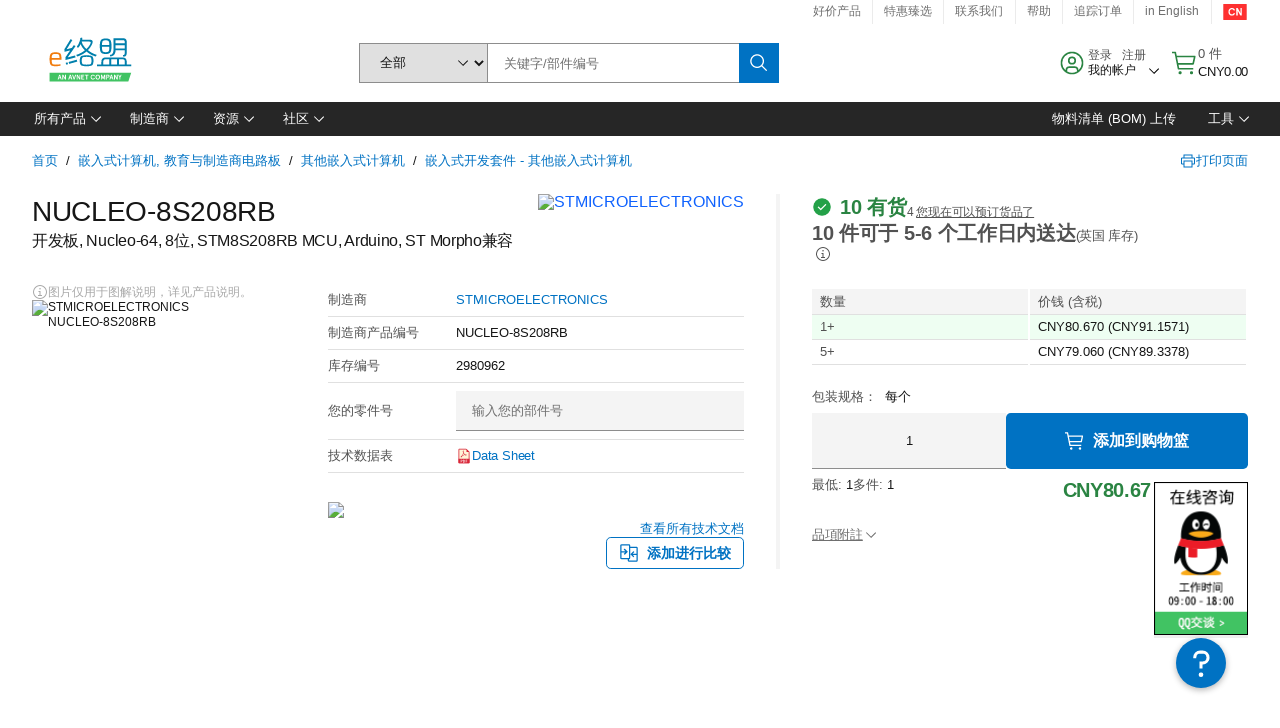

--- FILE ---
content_type: text/html; charset=utf-8
request_url: https://cn.element14.com/stmicroelectronics/nucleo-8s208rb/nucleo-64-development-board-8bit/dp/2980962
body_size: 104701
content:
<!DOCTYPE html>
    <html lang="zh">
    <head>
      <title data-rh="true">NUCLEO-8S208RB STMICROELECTRONICS, 开发板, Nucleo-64, 8位 | e络盟中国</title>
      <meta data-rh="true" name="charSet" charset="utf-8"/><meta data-rh="true" name="viewport" content="minimum-scale=1,initial-scale=1, width=device-width, shrink-to-fit=no"/><meta data-rh="true" name="theme-color" content="black"/><meta data-rh="true" property="og:title" content="NUCLEO-8S208RB STMICROELECTRONICS, 开发板, Nucleo-64, 8位 | e络盟中国"/><meta data-rh="true" property="og:url" content="https://cn.element14.com/stmicroelectronics/nucleo-8s208rb/nucleo-64-development-board-8bit/dp/2980962"/><meta data-rh="true" property="og:image" content="https://cn.element14.com/productimages/standard/en_GB/2980962-40.jpg"/><meta data-rh="true" property="og:image:alt" content="STMICROELECTRONICS NUCLEO-8S208RB"/><meta data-rh="true" property="og:type" content="product"/><meta data-rh="true" property="og:description" content="购买 NUCLEO-8S208RB - STMICROELECTRONICS - 开发板, Nucleo-64, 8位。e络盟中国 专属优惠、当天发货、快速交付、海量库存、数据手册和技术支持。"/><meta data-rh="true" property="og:locale" content="zh_CN"/><meta data-rh="true" property="og:site_name" content="e络盟中国"/><meta data-rh="true" name="description" content="购买 NUCLEO-8S208RB - STMICROELECTRONICS - 开发板, Nucleo-64, 8位。e络盟中国 专属优惠、当天发货、快速交付、海量库存、数据手册和技术支持。"/><meta data-rh="true" name="referrer" content="strict-origin-when-cross-origin"/>
      <script type="text/javascript" src="https://cn.element14.com/static/211b7714b202969f1cfd6a65b3757f29d24e22881fac9f" async ></script><script type="text/javascript" src="/ruxit/ruxitagentjs_ICA15789NPQRTUVXfghqrux_10329260115094557.js" data-dtconfig="rid=RID_524724016|rpid=346323781|domain=element14.com|reportUrl=https://bf91937iui.bf.dynatrace.com/bf|app=2aad253ffd9f7288|ssc=1|cors=1|owasp=1|uanpi=2|featureHash=ICA15789NPQRTUVXfghqrux|msl=153600|uana=data-testid|xb=.*analytics.google.*^p.*google-analytics.*^p.*s.yimg.*^p.*decibelinsight.*^p.*linkedin.*^p.*onetrust.*^p.*^bs.tealeaf^bs.ibmcloud^bs.com.*^p.*smetrics.*^p.*brilliantcollector.com.*|rdnt=1|uxrgce=1|cuc=uaxleaay|srms=2,2,1,|nosr=0|mdl=mdcc10=20|mel=100000|mb=#mkt-at-popupOverlayDiv^c #mkt-at-popupOverlayDiv *^c .vc-exclude-block^c .vc-exclude-block *^c .vc-exclude-element|expw=1|dpvc=1|md=mdcc1=bpf.tagging.data.omniture.pageName,mdcc2=bpfUserIdCookie[1],mdcc3=bpf.tagging.data.omniture.pageName,mdcc4=bpf.ele.shoppingCartBar.text,mdcc5=bdocument.referrer,mdcc6=bttMETA[0].CampaignName,mdcc7=cPF_USERTYPE,mdcc8=bwindow.dd.cart.allItemsTotal[0],mdcc9=bwindow.servedFromEdge,mdcc10=bnavigator.userAgent,mdcc11=dutm_source,mdcc13=dutm_campaign,mdcc16=dxdynatestid,mdcc17=bwindow.digitalData.page.locale.currency,mdcc18=bwindow.pf.validate.refRatDolEur,mdcc19=bwindow.s.Q.ActivityMap.s.ActivityMap.s.eVar33,mdcc20=cPF_PUNCHOUT_USER,mdcc21=bwindow.dd.user.isLoggedIn,mdcc22=a[class*^eOrderSummarystyles__ErrorWrapper],mdcc23=a.bx--toast-notification__subtitle|lastModification=1769420748755|mdp=mdcc4,mdcc6,mdcc8,mdcc9,mdcc16,mdcc18,mdcc19,mdcc21,mdcc22,mdcc23|tp=500,50,0|srbbv=2|agentUri=/ruxit/ruxitagentjs_ICA15789NPQRTUVXfghqrux_10329260115094557.js" data-config='{"revision":1769420748755,"beaconUri":"https://bf91937iui.bf.dynatrace.com/bf","agentUri":"/ruxit/ruxitagentjs_ICA15789NPQRTUVXfghqrux_10329260115094557.js","environmentId":"uaxleaay","modules":"ICA15789NPQRTUVXfghqrux"}' data-envconfig='{"tracestateKeyPrefix":"f0f85446-f954f44f"}' data-appconfig='{"app":"2aad253ffd9f7288","requestExclusions":".*analytics.google.*|.*google-analytics.*|.*s.yimg.*|.*decibelinsight.*|.*linkedin.*|.*onetrust.*|.*\\.tealeaf\\.ibmcloud\\.com.*|.*smetrics.*|.*brilliantcollector.com.*"}'></script><link data-rh="true" rel="icon" type="image/png" href="/headless/favicon.ico" sizes="16x16"/><link data-rh="true" rel="preconnect" href="//target.farnell.com"/><link data-rh="true" rel="dns-prefetch" href="//target.farnell.com"/><link data-rh="true" rel="preconnect" href="//cdn.decibelinsight.net"/><link data-rh="true" rel="dns-prefetch" href="//cdn.decibelinsight.net"/><link data-rh="true" rel="canonical" href="https://cn.element14.com/stmicroelectronics/nucleo-8s208rb/nucleo-64-development-board-8bit/dp/2980962"/>
      <link rel="preload" href="/headless/static/fonts/ApercuAvnet-Regular-Web.woff2" as="font" crossorigin="anonymous">
      
         
        <style>html,body,div,span,h1,a,footer,header{padding:0;border:0;margin:0;font:inherit;font-size:100%;vertical-align:baseline}button{border-radius:0;font-family:inherit}footer,header{display:block}body{line-height:1}*{box-sizing:border-box}button{margin:0}html{font-size:100%}body{font-weight:400;font-family:'IBM Plex Sans','Helvetica Neue',Arial,sans-serif;-moz-osx-font-smoothing:grayscale;-webkit-font-smoothing:antialiased;text-rendering:optimizeLegibility}@media screen and (-ms-high-contrast:active){svg{fill:ButtonText}}h1{font-size:var(--cds-productive-heading-06-font-size, 2.625rem);font-weight:var(--cds-productive-heading-06-font-weight, 300);line-height:var(--cds-productive-heading-06-line-height, 1.199);letter-spacing:var(--cds-productive-heading-06-letter-spacing, 0)}a{color:#0f62fe}body{font-size:var(--cds-body-short-01-font-size, 0.875rem);font-weight:var(--cds-body-short-01-font-weight, 400);line-height:var(--cds-body-short-01-line-height, 1.28572);letter-spacing:var(--cds-body-short-01-letter-spacing, 0.16px);background-color:var(--cds-ui-background, #ffffff);color:var(--cds-text-01, #161616);line-height:1}.bx--grid{margin-right:auto;margin-left:auto;max-width:99rem;padding-right:1rem;padding-left:1rem}@media (min-width:42rem){.bx--grid{padding-right:2rem;padding-left:2rem}}@media (min-width:99rem){.bx--grid{padding-right:2.5rem;padding-left:2.5rem}}.bx--row{display:flex;flex-wrap:wrap;margin-right:-1rem;margin-left:-1rem}.bx--grid--condensed [class*=bx--col]{padding-top:.03125rem;padding-bottom:.03125rem}.bx--col-sm-4{width:100%;padding-right:1rem;padding-left:1rem}.bx--row--condensed .bx--col-sm-4,.bx--grid--condensed .bx--col-sm-4{padding-right:.03125rem;padding-left:.03125rem}.bx--col-sm-4{display:block;max-width:100%;flex:0 0 100%}.bx--col-md-8{width:100%;padding-right:1rem;padding-left:1rem}.bx--row--condensed .bx--col-md-8,.bx--grid--condensed .bx--col-md-8{padding-right:.03125rem;padding-left:.03125rem}@media (min-width:42rem){.bx--col-md-8{display:block;max-width:100%;flex:0 0 100%}}.bx--col-lg-16{width:100%;padding-right:1rem;padding-left:1rem}.bx--row--condensed .bx--col-lg-16,.bx--grid--condensed .bx--col-lg-16{padding-right:.03125rem;padding-left:.03125rem}@media (min-width:66rem){.bx--col-lg-16{display:block;max-width:100%;flex:0 0 100%}}.bx--col-xlg-16{width:100%;padding-right:1rem;padding-left:1rem}.bx--row--condensed .bx--col-xlg-16,.bx--grid--condensed .bx--col-xlg-16{padding-right:.03125rem;padding-left:.03125rem}@media (min-width:82rem){.bx--col-xlg-16{display:block;max-width:100%;flex:0 0 100%}}.bx--col-max-16{width:100%;padding-right:1rem;padding-left:1rem}.bx--row--condensed .bx--col-max-16,.bx--grid--condensed .bx--col-max-16{padding-right:.03125rem;padding-left:.03125rem}@media (min-width:99rem){.bx--col-max-16{display:block;max-width:100%;flex:0 0 100%}}

        
        :root { --cds-interactive-01: #0072C3;
--cds-interactive-02: #0072C3;
--cds-interactive-03: #0072C3;
--cds-interactive-04: #0072C3;
--cds-ui-background: #ffffff;
--cds-danger: #DA1E28;
--cds-blue-40: #73b5e5;
--cds-ui-01: #f4f4f4;
--cds-ui-02: #ffffff;
--cds-ui-03: #e0e0e0;
--cds-ui-04: #8d8d8d;
--cds-ui-05: #161616;
--cds-gray-30: #c6c6c6;
--cds-gray-40: #a8a8a8;
--cds-gray-60: #6f6f6f;
--cds-gray-70: #525252;
--cds-gray-80: #393939;
--cds-gray-90: #262626;
--cds-gray-100: #161616;
--cds-text-01: #161616;
--cds-text-02: #525252;
--cds-text-03: #a8a8a8;
--cds-text-04: #ffffff;
--cds-text-05: #6f6f6f;
--cds-text-06: #8d8d8d;
--cds-text-error: #da1e28;
--cds-icon-01: #161616;
--cds-icon-02: #525252;
--cds-icon-03: #ffffff;
--cds-icon-04: #2A8442;
--cds-link-01: #0072C3;
--cds-field-01: #f4f4f4;
--cds-field-02: #ffffff;
--cds-inverse-01: #ffffff;
--cds-inverse-02: #393939;
--cds-support-01: #da1e28;
--cds-support-02: #24a148;
--cds-support-03: #f1c21b;
--cds-support-04: #0763a5;
--cds-notification-error-background-color: #FFF1F1;
--cds-notification-success-background-color: #EEFEF2;
--cds-notification-warning-background-color: #FFF8E1;
--cds-notification-information-background-color: #eff8ff;
--cds-inverse-support-01: #fa4d56;
--cds-inverse-support-02: #42be65;
--cds-inverse-support-03: #f1c21b;
--cds-inverse-support-04: #488ece;
--cds-inverse-support-05: #1E853B;
--cds-inverse-link: #73b5e5;
--cds-overlay-01: #16161680;
--cds-overlay-02: #8A8A8A;
--cds-focus: #58b3f3;
--cds-hover-primary: #036bb4;
--cds-active-primary: #095082;
--cds-focus-primary: #58B3F3;
--cds-hover-primary-text: #0763a5;
--cds-hover-secondary: #036bb4;
--cds-active-secondary: #095082;
--cds-focus-secondary: #58B3F3;
--cds-hover-tertiary: #036bb4;
--cds-active-tertiary: #095082;
--cds-focus-tertiary: #58B3F3;
--cds-hover-ui: #e5e5e5;
--cds-active-ui: #C6C6C6;
--cds-selected-ui: #e0e0e0;
--cds-hover-selected-ui: #cacaca;
--cds-hover-danger: #BA1B23;
--cds-active-danger: #750E13;
--cds-hover-row: #e5e5e5;
--cds-selected-row: #d8f1d8;
--cds-visited-link: #574099;
--cds-disabled-01: #EBEBEB;
--cds-disabled-02: #C6C6C6;
--cds-disabled-03: #8d8d8d;
--cds-highlight: #d8ecfb;
--cds-skeleton-01: #e5e5e5;
--cds-skeleton-02: #c6c6c6;
--cds-inverse-hover-ui: #4c4c4c;
--cds-inverse-focus-ui: #ffffff;
--cds-brand-01: #41c363;
--cds-brand-02: #373A3C;
--cds-brand-03: #016c9f;
--cds-brand-primary: #41c363;
--cds-brand-secondary: #000000;
--cds-brand-accent-1: #80dceb;
--cds-brand-accent-2: #ffd100;
--cds-brand-primary-text: #2A8442;
--cds-tag-background-green: #A7F0BA;
--cds-tag-color-green: #0E6027;
--cds-nav-background: #262626;
--cds-nav-background-hover: #525252;
--cds-header-background-color: #ffffff;
--cds-avnet-green-accessible-text: #2A8442;
--cds-black: #000000;
--cds-secondary-green: #299044;
--cds-spacing-01: 0.125rem;
--cds-spacing-02: 0.25rem;
--cds-spacing-03: 0.5rem;
--cds-spacing-04: 0.75rem;
--cds-spacing-05: 1rem;
--cds-spacing-06: 1.5rem;
--cds-spacing-07: 2rem;
--cds-spacing-08: 2.5rem;
--cds-spacing-09: 3rem;
--cds-content-spacing-01: 0.5rem;
--cds-content-spacing-02: 0.625rem;
--cds-content-spacing-03: 1rem;
--cds-content-spacing-04: 1.375rem;
--cds-content-spacing-05: 1.5rem;
--cds-content-spacing-06: 1.625rem;
--cds-content-spacing-07: 2rem;
--cds-content-spacing-08: 4rem;
--cds-content-spacing-09: 4.625rem;
--cds-layout-01: 1rem;
--cds-layout-02: 1.5rem;
--cds-layout-03: 2rem;
--cds-layout-04: 3rem;
--cds-layout-05: 4rem;
--cds-layout-06: 6rem;
--cds-layout-07: 10rem;
--cds-current-font: 'Apercu Avnet', Helvetica Neue, Helvetica, Arial, sans-serif;
--cds-body-long-01-font-size: 0.813rem;
--cds-body-long-01-font-weight: 400;
--cds-body-long-01-letter-spacing: 0;
--cds-body-long-01-line-height: 1.3rem;
--cds-body-long-01-paragraph-spacing: 13px;
--cds-body-long-02-font-size: 0.938rem;
--cds-body-long-02-font-weight: 400;
--cds-body-long-02-letter-spacing: -0.0125rem;
--cds-body-long-02-line-height: 1.45rem;
--cds-body-long-02-paragraph-spacing: 12px;
--cds-body-short-01-font-size: 0.813rem;
--cds-body-short-01-font-weight: 400;
--cds-body-short-01-letter-spacing: 0;
--cds-body-short-01-line-height: 1.125rem;
--cds-body-short-01-paragraph-spacing: 9px;
--cds-body-short-02-font-size: 0.938rem;
--cds-body-short-02-font-weight: 400;
--cds-body-short-02-letter-spacing: -0.0125rem;
--cds-body-short-02-line-height: 1.3rem;
--cds-body-short-02-paragraph-spacing: 12px;
--cds-label-01-font-size: .8125rem;
--cds-label-01-font-weight: 400;
--cds-label-01-letter-spacing: 0;
--cds-label-01-line-height: 1rem;
--cds-caption-01-font-size: .75rem;
--cds-caption-01-font-weight: 400;
--cds-caption-01-letter-spacing: 0;
--cds-caption-01-line-height: 1rem;
--cds-helper-text-01-font-size: .75rem;
--cds-helper-text-01-letter-spacing: 0;
--cds-helper-text-01-line-height: 1rem;
--cds-helper-text-01-font-weight: 400;
--cds-code-01-font-size: .75rem;
--cds-code-01-font-weight: 400;
--cds-code-01-letter-spacing: 0;
--cds-code-01-line-height: 1rem;
--cds-code-02-font-size: .875rem;
--cds-code-02-font-weight: 400;
--cds-code-02-letter-spacing: 0px;
--cds-code-02-line-height: 1.25rem;
--cds-productive-heading-01-font-size: .875rem;
--cds-productive-heading-01-font-weight: 700;
--cds-productive-heading-01-letter-spacing: -0.0125rem;
--cds-productive-heading-01-line-height: 1.125rem;
--cds-productive-heading-02-font-size: 1rem;
--cds-productive-heading-02-font-weight: 700;
--cds-productive-heading-02-letter-spacing: -0.0188rem;
--cds-productive-heading-02-line-height: 1.375rem;
--cds-productive-heading-03-font-size: 1.25rem;
--cds-productive-heading-03-font-weight: 400;
--cds-productive-heading-03-letter-spacing: -0.0188rem;
--cds-productive-heading-03-line-height: 1.625rem;
--cds-productive-heading-04-font-size: 1.75rem;
--cds-productive-heading-04-font-weight: 400;
--cds-productive-heading-04-letter-spacing: -0.0188rem;
--cds-productive-heading-04-line-height: 2.25rem;
--cds-productive-heading-05-font-size: 2rem;
--cds-productive-heading-05-font-weight: 400;
--cds-productive-heading-05-letter-spacing: -0.0188rem;
--cds-productive-heading-05-line-height: 2.5rem;
--cds-productive-heading-06-font-size: 2.625rem;
--cds-productive-heading-06-font-weight: 300;
--cds-productive-heading-06-letter-spacing: -0.0188rem;
--cds-productive-heading-06-line-height: 3.125rem;
--cds-productive-heading-07-font-size: 3.375rem;
--cds-productive-heading-07-font-weight: 300;
--cds-productive-heading-07-letter-spacing: -0.0188rem;
--cds-productive-heading-07-line-height: 4rem;
--cds-ui-short-01-font-size: 0.75rem;
--cds-ui-short-01-line-height: 0.9375rem;
--cds-ui-short-01-font-weight: 400;
--cds-ui-short-01-letter-spacing: 0;
--cds-ui-short-02-font-size: 0.8125rem;
--cds-ui-short-02-line-height: 1rem;
--cds-ui-short-02-font-weight: 400;
--cds-ui-short-02-letter-spacing: 0;
--cds-ui-short-03-font-size: 0.875rem;
--cds-ui-short-03-line-height: 1.0625rem;
--cds-ui-short-03-font-weight: 400;
--cds-ui-short-03-letter-spacing: -0.0125rem;
--cds-ui-short-04-font-size: 0.875rem;
--cds-ui-short-04-line-height: 1.063rem;
--cds-ui-short-04-font-weight: 400;
--cds-ui-short-04-letter-spacing: -0.013rem;
--cds-ui-heading-01-font-size: 0.8125rem;
--cds-ui-heading-01-line-height: 1.0625rem;
--cds-ui-heading-01-font-weight: 700;
--cds-ui-heading-01-letter-spacing: 0 }

        * {
          box-sizing: border-box;
          margin: 0;
          padding: 0;
          text-decoration: none;
        }

        *::before,
        *::after {
          box-sizing: inherit;
        }

        html, body {
          font-family: 'Apercu Avnet', 'Helvetica Neue', Helvetica, Arial, sans-serif;
          font-size: 100%; /* 16px base font */
        }

        body{
         overflow-y: scroll;
        }
        
        body {
          overflow-x: hidden;
        }

        /* Screen reader only */
        .sr {
          height: 0;
          overflow: hidden;
          visibility: hidden;
          width: 0;
        }
        @keyframes exoHover {
          from { transform: scale(1.0); }
          50% { transform: scale(1.2); }
          to { transform: scale(1.0); }
        }
        @keyframes exoAction {
          from { transform: scale(1.0); }
          20% { transform: scale(0.9); }
          to { transform: scale(1.0); }
        }
        @keyframes wobble{
          from
          to {
          transform: translate3d(0, 0, 0);
        }

        10%,
        30%,
        50%,
        70%,
        90% {
          transform: translate3d(-5px, 0, 0);
        }

        20%,
        40%,
        60%,
        80% {
          transform: translate3d(5px, 0, 0);
        }
      }

        
      </style>
        <link
          rel="stylesheet"
          type="text/css"
          href="/headless/carbon_193fef85b16d8a2eca56a19d30af7337a01e472b.css"
          media="print"
          onload="this.media='all'"
          >
      <style data-styled="true" data-styled-version="5.3.11">.hujgsg{-webkit-align-items:center;-webkit-box-align:center;-ms-flex-align:center;align-items:center;display:-webkit-box;display:-webkit-flex;display:-ms-flexbox;display:flex;-webkit-box-pack:center;-webkit-justify-content:center;-ms-flex-pack:center;justify-content:center;max-width:100%;-webkit-transition:background-color 70ms cubic-bezier(0,0,0.38,0.9),box-shadow 70ms cubic-bezier(0,0,0.38,0.9),border-color 70ms cubic-bezier(0,0,0.38,0.9),box-shadow 70ms cubic-bezier(0,0,0.38,0.9);transition:background-color 70ms cubic-bezier(0,0,0.38,0.9),box-shadow 70ms cubic-bezier(0,0,0.38,0.9),border-color 70ms cubic-bezier(0,0,0.38,0.9),box-shadow 70ms cubic-bezier(0,0,0.38,0.9);vertical-align:top;border-radius:0;background-color:transparent;border:none;color:#0072C3;font:700 0.875rem/1.031rem 'Apercu Avnet','Helvetica Neue',Helvetica,Arial,sans-serif;min-height:2rem;min-width:2rem;padding:0 0.75rem;padding:0rem;}/*!sc*/
.hujgsg:hover{cursor:pointer;}/*!sc*/
.hujgsg:disabled{cursor:not-allowed;}/*!sc*/
.hujgsg:hover{background-color:#e5e5e5;}/*!sc*/
.hujgsg:active{background-color:#C6C6C6;}/*!sc*/
.hujgsg:focus{border-color:transparent;box-shadow:0 0 0 0.125rem #58B3F3;}/*!sc*/
.hujgsg:disabled{background-color:#EBEBEB;border:0;color:#C6C6C6;}/*!sc*/
.jKXTfW{-webkit-align-items:center;-webkit-box-align:center;-ms-flex-align:center;align-items:center;display:-webkit-box;display:-webkit-flex;display:-ms-flexbox;display:flex;-webkit-box-pack:center;-webkit-justify-content:center;-ms-flex-pack:center;justify-content:center;max-width:100%;-webkit-transition:background-color 70ms cubic-bezier(0,0,0.38,0.9),box-shadow 70ms cubic-bezier(0,0,0.38,0.9),border-color 70ms cubic-bezier(0,0,0.38,0.9),box-shadow 70ms cubic-bezier(0,0,0.38,0.9);transition:background-color 70ms cubic-bezier(0,0,0.38,0.9),box-shadow 70ms cubic-bezier(0,0,0.38,0.9),border-color 70ms cubic-bezier(0,0,0.38,0.9),box-shadow 70ms cubic-bezier(0,0,0.38,0.9);vertical-align:top;border-radius:0;background:#0072C3;border:none;color:#ffffff;font:700 0.875rem/1.031rem 'Apercu Avnet','Helvetica Neue',Helvetica,Arial,sans-serif;min-height:2.5rem;min-width:2.5rem;padding:0 1rem;padding:0rem;}/*!sc*/
.jKXTfW:hover{cursor:pointer;}/*!sc*/
.jKXTfW:disabled{cursor:not-allowed;}/*!sc*/
.jKXTfW:hover{background-color:#036bb4;}/*!sc*/
.jKXTfW:focus{background-color:#0072C3;border-color:#0072C3;box-shadow:inset 0 0 0 0.125rem #58B3F3;}/*!sc*/
.jKXTfW:disabled{background-color:#EBEBEB;border:0;color:#C6C6C6;}/*!sc*/
.eSiTQl{-webkit-align-items:center;-webkit-box-align:center;-ms-flex-align:center;align-items:center;display:-webkit-box;display:-webkit-flex;display:-ms-flexbox;display:flex;-webkit-box-pack:center;-webkit-justify-content:center;-ms-flex-pack:center;justify-content:center;max-width:100%;-webkit-transition:background-color 70ms cubic-bezier(0,0,0.38,0.9),box-shadow 70ms cubic-bezier(0,0,0.38,0.9),border-color 70ms cubic-bezier(0,0,0.38,0.9),box-shadow 70ms cubic-bezier(0,0,0.38,0.9);transition:background-color 70ms cubic-bezier(0,0,0.38,0.9),box-shadow 70ms cubic-bezier(0,0,0.38,0.9),border-color 70ms cubic-bezier(0,0,0.38,0.9),box-shadow 70ms cubic-bezier(0,0,0.38,0.9);vertical-align:top;border-radius:0.3rem;background:#0072C3;border:none;color:#ffffff;font:700 0.875rem/1.031rem 'Apercu Avnet','Helvetica Neue',Helvetica,Arial,sans-serif;min-height:3rem;min-width:3rem;padding:0 1rem;padding:0rem;}/*!sc*/
.eSiTQl:hover{cursor:pointer;}/*!sc*/
.eSiTQl:disabled{cursor:not-allowed;}/*!sc*/
.eSiTQl:hover{background-color:#036bb4;}/*!sc*/
.eSiTQl:focus{background-color:#0072C3;border-color:#0072C3;box-shadow:inset 0 0 0 0.125rem #58B3F3;}/*!sc*/
.eSiTQl:disabled{background-color:#EBEBEB;border:0;color:#C6C6C6;}/*!sc*/
.dGKqob{-webkit-align-items:center;-webkit-box-align:center;-ms-flex-align:center;align-items:center;display:-webkit-box;display:-webkit-flex;display:-ms-flexbox;display:flex;-webkit-box-pack:center;-webkit-justify-content:center;-ms-flex-pack:center;justify-content:center;max-width:100%;-webkit-transition:background-color 70ms cubic-bezier(0,0,0.38,0.9),box-shadow 70ms cubic-bezier(0,0,0.38,0.9),border-color 70ms cubic-bezier(0,0,0.38,0.9),box-shadow 70ms cubic-bezier(0,0,0.38,0.9);transition:background-color 70ms cubic-bezier(0,0,0.38,0.9),box-shadow 70ms cubic-bezier(0,0,0.38,0.9),border-color 70ms cubic-bezier(0,0,0.38,0.9),box-shadow 70ms cubic-bezier(0,0,0.38,0.9);vertical-align:top;border-radius:0.3rem;background:#0072C3;border:none;color:#ffffff;font:700 0.875rem/1.031rem 'Apercu Avnet','Helvetica Neue',Helvetica,Arial,sans-serif;min-height:3rem;min-width:3rem;padding:0 1rem;}/*!sc*/
.dGKqob:hover{cursor:pointer;}/*!sc*/
.dGKqob:disabled{cursor:not-allowed;}/*!sc*/
.dGKqob:hover{background-color:#036bb4;}/*!sc*/
.dGKqob:focus{background-color:#0072C3;border-color:#0072C3;box-shadow:inset 0 0 0 0.125rem #58B3F3;}/*!sc*/
.dGKqob:disabled{background-color:#EBEBEB;border:0;color:#C6C6C6;}/*!sc*/
data-styled.g8[id="Buttonstyles__Button-sc-154lpu3-3"]{content:"hujgsg,jKXTfW,eSiTQl,dGKqob,"}/*!sc*/
.hqGPQO{overflow:hidden;padding:0.2rem 0;text-overflow:ellipsis;white-space:nowrap;}/*!sc*/
data-styled.g10[id="Buttonstyles__ButtonLabel-sc-154lpu3-5"]{content:"hqGPQO,"}/*!sc*/
.cBLfKc{pointer-events:auto;position:-webkit-sticky;position:sticky;}/*!sc*/
.cBLfKc .passive-notification-enter{height:0;opacity:0;-webkit-transform:translateY(-100%);-ms-transform:translateY(-100%);transform:translateY(-100%);}/*!sc*/
.cBLfKc .passive-notification-enter-active{height:auto;opacity:1;-webkit-transform:translateY(0);-ms-transform:translateY(0);transform:translateY(0);-webkit-transition:opacity 70ms cubic-bezier(0,0,0.38,0.9),-webkit-transform 70ms cubic-bezier(0,0,0.38,0.9),height 70ms cubic-bezier(0,0,0.38,0.9);-webkit-transition:opacity 70ms cubic-bezier(0,0,0.38,0.9),transform 70ms cubic-bezier(0,0,0.38,0.9),height 70ms cubic-bezier(0,0,0.38,0.9);transition:opacity 70ms cubic-bezier(0,0,0.38,0.9),transform 70ms cubic-bezier(0,0,0.38,0.9),height 70ms cubic-bezier(0,0,0.38,0.9);}/*!sc*/
.cBLfKc .passive-notification-exit{height:auto;opacity:1;-webkit-transform:translateY(0);-ms-transform:translateY(0);transform:translateY(0);}/*!sc*/
.cBLfKc .passive-notification-exit-active{opacity:0;-webkit-transform:translateY(-100%);-ms-transform:translateY(-100%);transform:translateY(-100%);-webkit-transition:opacity 70ms cubic-bezier(0.2,0,1,0.9),-webkit-transform 70ms cubic-bezier(0.2,0,1,0.9),height 70ms cubic-bezier(0.2,0,1,0.9);-webkit-transition:opacity 70ms cubic-bezier(0.2,0,1,0.9),transform 70ms cubic-bezier(0.2,0,1,0.9),height 70ms cubic-bezier(0.2,0,1,0.9);transition:opacity 70ms cubic-bezier(0.2,0,1,0.9),transform 70ms cubic-bezier(0.2,0,1,0.9),height 70ms cubic-bezier(0.2,0,1,0.9);}/*!sc*/
data-styled.g24[id="PassiveNotificationsListstyles__StyledPassiveNotification-sc-ddx4zf-0"]{content:"cBLfKc,"}/*!sc*/
.CiHyK.carbon-tooltip{font:400 0.813rem/1.125rem 'Apercu Avnet','Helvetica Neue',Helvetica,Arial,sans-serif;background-color:#393939;border-radius:0rem;link:#73b5e5;hover-ui:#4c4c4c;focus-ui:#ffffff;success-ui:#1E853B;max-width:18.75rem;opacity:1;padding:1rem;pointer-events:auto;z-index:11;}/*!sc*/
.CiHyK.carbon-tooltip color:base{bg:#393939;fg:#ffffff;}/*!sc*/
.CiHyK.carbon-tooltip danger{bg:#393939;fg:#fa4d56;}/*!sc*/
.CiHyK.carbon-tooltip success{bg:#393939;fg:#42be65;}/*!sc*/
.CiHyK.carbon-tooltip support{bg:#393939;fg:#f1c21b;}/*!sc*/
.CiHyK.carbon-tooltip information{bg:#393939;fg:#488ece;}/*!sc*/
data-styled.g35[id="Tooltipstyles__Tooltip-sc-18wkrzn-0"]{content:"CiHyK,"}/*!sc*/
.kBzCAz{width:5.5em;border-radius:5px;-webkit-animation:pulse 1.2s ease-in-out infinite;animation:pulse 1.2s ease-in-out infinite;background:linear-gradient(-90deg,#f0f0f0 0%,#f8f8f8 50%,#f0f0f0 100%);background-size:400% 400%;display:inline-block;height:100%;}/*!sc*/
.kBzCAz::before{content:'\00a0';}/*!sc*/
@-webkit-keyframes pulse{0%{background-position:0% 0%;}100%{background-position:-135% 0%;}}/*!sc*/
@keyframes pulse{0%{background-position:0% 0%;}100%{background-position:-135% 0%;}}/*!sc*/
data-styled.g36[id="SkeletonLine-sc-ubz8zo-0"]{content:"kBzCAz,"}/*!sc*/
.kyOEEU{background-color:#f4f4f4;}/*!sc*/
.kyOEEU .main-content{padding:0 1rem;}/*!sc*/
data-styled.g64[id="FlexGridstyles__FlexGrid-sc-1jjq7ad-0"]{content:"kyOEEU,"}/*!sc*/
.krtfMR{background-color:#f4f4f4;display:-webkit-box;display:-webkit-flex;display:-ms-flexbox;display:flex;-webkit-box-pack:center;-webkit-justify-content:center;-ms-flex-pack:center;justify-content:center;width:100%;}/*!sc*/
data-styled.g70[id="FooterCollectionstyles__FooterWrapper-sc-jhzv6d-0"]{content:"krtfMR,"}/*!sc*/
.fghRlj{width:100%;}/*!sc*/
@media (min-width:1584px){.fghRlj{margin:0 auto;width:99rem;}}/*!sc*/
data-styled.g71[id="FooterCollectionstyles__Footer-sc-jhzv6d-1"]{content:"fghRlj,"}/*!sc*/
.jMYilV{padding-top:3rem;}/*!sc*/
@media (max-width:calc(1056px - 1px)){}/*!sc*/
.crXOnj{padding-top:3rem;}/*!sc*/
@media (max-width:calc(1056px - 1px)){.crXOnj{padding-top:0;}}/*!sc*/
data-styled.g72[id="FooterCollectionstyles__FullMenuSection-sc-jhzv6d-2"]{content:"jMYilV,crXOnj,"}/*!sc*/
.hdrifa{padding-bottom:1rem;}/*!sc*/
@media (min-width:1056px){.hdrifa{padding-bottom:3rem;}}/*!sc*/
data-styled.g73[id="FooterCollectionstyles__AccredationalLogoWrapper-sc-jhzv6d-3"]{content:"hdrifa,"}/*!sc*/
.ljxLhC{padding-bottom:3rem;}/*!sc*/
data-styled.g74[id="FooterCollectionstyles__PaymentLogoWrapper-sc-jhzv6d-4"]{content:"ljxLhC,"}/*!sc*/
.ikqMmr{display:-webkit-box;display:-webkit-flex;display:-ms-flexbox;display:flex;-webkit-flex-direction:row;-ms-flex-direction:row;flex-direction:row;gap:1rem;height:2.625rem;}/*!sc*/
@media (min-width:1056px){.ikqMmr{-webkit-align-items:flex-start;-webkit-box-align:flex-start;-ms-flex-align:flex-start;align-items:flex-start;-webkit-flex-direction:row;-ms-flex-direction:row;flex-direction:row;margin-top:0;max-height:2.625rem;min-height:2.125rem;}}/*!sc*/
data-styled.g75[id="FooterCollectionstyles__AccreditationSection-sc-jhzv6d-5"]{content:"ikqMmr,"}/*!sc*/
.jFqDGD{display:-webkit-box;display:-webkit-flex;display:-ms-flexbox;display:flex;-webkit-flex-direction:row;-ms-flex-direction:row;flex-direction:row;gap:0.5rem;height:2.125rem;-webkit-box-pack:start;-webkit-justify-content:flex-start;-ms-flex-pack:start;justify-content:flex-start;width:100%;}/*!sc*/
@media (min-width:1056px){.jFqDGD{-webkit-box-pack:end;-webkit-justify-content:flex-end;-ms-flex-pack:end;justify-content:flex-end;}}/*!sc*/
data-styled.g76[id="FooterCollectionstyles__PaymentSection-sc-jhzv6d-6"]{content:"jFqDGD,"}/*!sc*/
.xtojr{padding-bottom:1rem;}/*!sc*/
data-styled.g77[id="FooterCollectionstyles__HorizontalMenuWrapper-sc-jhzv6d-7"]{content:"xtojr,"}/*!sc*/
.CQsAs{display:-webkit-box;display:-webkit-flex;display:-ms-flexbox;display:flex;-webkit-flex-flow:row nowrap;-ms-flex-flow:row nowrap;flex-flow:row nowrap;min-height:1.5rem;row-gap:0.5rem;}/*!sc*/
@media (max-width:calc(1056px - 1px)){.CQsAs{min-height:2.5rem;}}/*!sc*/
@media (max-width:calc(672px - 1px)){.CQsAs{-webkit-flex-flow:row wrap;-ms-flex-flow:row wrap;flex-flow:row wrap;}}/*!sc*/
data-styled.g78[id="FooterCollectionstyles__LowerMenuSection-sc-jhzv6d-8"]{content:"CQsAs,"}/*!sc*/
.bZsxmx{-webkit-align-items:center;-webkit-box-align:center;-ms-flex-align:center;align-items:center;border-right:0.063rem solid #e0e0e0;color:#525252;display:-webkit-box;display:-webkit-flex;display:-ms-flexbox;display:flex;-webkit-box-pack:center;-webkit-justify-content:center;-ms-flex-pack:center;justify-content:center;margin-right:0.5rem;padding-right:0.5rem;}/*!sc*/
.PKvvZ{-webkit-align-items:center;-webkit-box-align:center;-ms-flex-align:center;align-items:center;border-right:none;color:#525252;display:-webkit-box;display:-webkit-flex;display:-ms-flexbox;display:flex;-webkit-box-pack:center;-webkit-justify-content:center;-ms-flex-pack:center;justify-content:center;margin-right:0;padding-right:0;}/*!sc*/
data-styled.g79[id="FooterCollectionstyles__LowerMenuItem-sc-jhzv6d-9"]{content:"bZsxmx,PKvvZ,"}/*!sc*/
.ePluvq{color:#525252;font:400 0.75rem/0.9375rem 'Apercu Avnet','Helvetica Neue',Helvetica,Arial,sans-serif;padding-bottom:3rem;}/*!sc*/
data-styled.g80[id="FooterCollectionstyles__TextFooter-sc-jhzv6d-10"]{content:"ePluvq,"}/*!sc*/
.TeQvR{height:2.125rem;width:3.75rem;}/*!sc*/
data-styled.g83[id="FooterCollectionstyles__Card-sc-jhzv6d-13"]{content:"TeQvR,"}/*!sc*/
.hIHmCb{color:#525252;font:400 0.75rem/0.9375rem 'Apercu Avnet','Helvetica Neue',Helvetica,Arial,sans-serif;padding-right:0;}/*!sc*/
.hIHmCb:hover{-webkit-text-decoration:underline;text-decoration:underline;}/*!sc*/
.hIHmCb:active{color:#161616;-webkit-text-decoration:underline;text-decoration:underline;}/*!sc*/
.hIHmCb:focus{outline:0.0625rem solid #58b3f3;color:#161616;}/*!sc*/
data-styled.g84[id="FooterCollectionstyles__Link-sc-jhzv6d-15"]{content:"hIHmCb,"}/*!sc*/
.dOeNEM{display:-webkit-box;display:-webkit-flex;display:-ms-flexbox;display:flex;-webkit-flex-direction:column;-ms-flex-direction:column;flex-direction:column;}/*!sc*/
data-styled.g92[id="FooterMenusstyles__MenuInner-sc-1c2ai00-0"]{content:"dOeNEM,"}/*!sc*/
.iMwFoE{width:100%;}/*!sc*/
data-styled.g93[id="FooterMenusstyles__Menu-sc-1c2ai00-1"]{content:"iMwFoE,"}/*!sc*/
.eXsObK{-webkit-align-items:center;-webkit-box-align:center;-ms-flex-align:center;align-items:center;box-sizing:border-box;display:-webkit-box;display:-webkit-flex;display:-ms-flexbox;display:flex;min-height:1.5rem;padding-top:0.5rem;width:-webkit-fit-content;width:-moz-fit-content;width:fit-content;}/*!sc*/
data-styled.g94[id="FooterMenusstyles__MenuItem-sc-1c2ai00-2"]{content:"eXsObK,"}/*!sc*/
.erPvqV{-webkit-align-items:center;-webkit-box-align:center;-ms-flex-align:center;align-items:center;border-bottom:0.063rem solid #c6c6c6;color:#161616;display:-webkit-box;display:-webkit-flex;display:-ms-flexbox;display:flex;min-height:2rem;font:400 0.8125rem/1rem 'Apercu Avnet','Helvetica Neue',Helvetica,Arial,sans-serif;}/*!sc*/
data-styled.g95[id="FooterMenusstyles__Topper-sc-1c2ai00-4"]{content:"erPvqV,"}/*!sc*/
.jVGsJi{display:-webkit-box;display:-webkit-flex;display:-ms-flexbox;display:flex;gap:2rem;padding-bottom:3rem;width:100%;}/*!sc*/
@media (max-width:calc(1056px - 1px)){.jVGsJi{padding-bottom:0;}}/*!sc*/
data-styled.g97[id="FooterMenusstyles__FooterContainer-sc-1c2ai00-6"]{content:"jVGsJi,"}/*!sc*/
.ivbbSF{color:#525252;font:400 0.8125rem/1rem 'Apercu Avnet','Helvetica Neue',Helvetica,Arial,sans-serif;}/*!sc*/
.ivbbSF:hover{-webkit-text-decoration:underline;text-decoration:underline;}/*!sc*/
.ivbbSF:active{color:#161616;-webkit-text-decoration:underline;text-decoration:underline;}/*!sc*/
.ivbbSF:focus{outline:0.0625rem solid #58b3f3;color:#161616;}/*!sc*/
@media (min-width:1056px){.ivbbSF{padding:0.25rem 0 0.25rem 0;}}/*!sc*/
@media (max-width:calc(1056px - 1px)){.ivbbSF{padding:0.75rem 0 0.75rem 0;}}/*!sc*/
data-styled.g98[id="FooterLinkstyles__Link-sc-1kr60u4-0"]{content:"ivbbSF,"}/*!sc*/
.ieuuZy{-webkit-align-items:center;-webkit-box-align:center;-ms-flex-align:center;align-items:center;color:#525252;display:-webkit-box;display:-webkit-flex;display:-ms-flexbox;display:flex;font:400 0.8125rem/1rem 'Apercu Avnet','Helvetica Neue',Helvetica,Arial,sans-serif;}/*!sc*/
@media (max-width:calc(1056px - 1px)){.ieuuZy{padding:0.75rem 0 0.75rem 0;}}/*!sc*/
.ieuuZy:hover{-webkit-text-decoration:underline;text-decoration:underline;}/*!sc*/
.ieuuZy:active{color:#161616;-webkit-text-decoration:underline;text-decoration:underline;}/*!sc*/
.ieuuZy:focus{outline:0.0625rem solid #58b3f3;color:#161616;}/*!sc*/
data-styled.g99[id="FooterSocialIconstyles__Link-sc-1lz8xcp-0"]{content:"ieuuZy,"}/*!sc*/
.oaLsi{padding-left:0.5rem;}/*!sc*/
data-styled.g100[id="FooterSocialIconstyles__Text-sc-1lz8xcp-1"]{content:"oaLsi,"}/*!sc*/
.kLrTia{-webkit-align-items:center;-webkit-box-align:center;-ms-flex-align:center;align-items:center;display:-webkit-box;display:-webkit-flex;display:-ms-flexbox;display:flex;-webkit-flex-direction:row;-ms-flex-direction:row;flex-direction:row;gap:0.75rem;min-height:3.5rem;}/*!sc*/
.kLrTia:hover .text{background-color:transparent;color:#525252;-webkit-text-decoration:underline;text-decoration:underline;}/*!sc*/
.kLrTia:active .text{color:#161616;}/*!sc*/
.kLrTia:hover a{background-color:#036bb4;color:#ffffff;}/*!sc*/
.kLrTia:active a{background-color:#095082;}/*!sc*/
data-styled.g104[id="FooterSignUpstyles__Outer-sc-166ylp9-0"]{content:"kLrTia,"}/*!sc*/
.fmkWSd{color:#525252;font:400 0.8125rem/1rem 'Apercu Avnet','Helvetica Neue',Helvetica,Arial,sans-serif;}/*!sc*/
.fmkWSd:active{color:#161616;-webkit-text-decoration:underline;text-decoration:underline;}/*!sc*/
.fmkWSd:focus{outline:0.0625rem solid #58b3f3;color:#161616;}/*!sc*/
data-styled.g105[id="FooterSignUpstyles__Text-sc-166ylp9-1"]{content:"fmkWSd,"}/*!sc*/
.itJFbo{-webkit-column-gap:2rem;column-gap:2rem;display:grid;grid-template-columns:calc(75% - 0.5rem) calc(25% - 1.5rem);position:relative;}/*!sc*/
.itJFbo .jumbotron:last-child{grid-column:1/-1;}/*!sc*/
@media (max-width:calc(1056px - 1px)){.itJFbo{grid-template-columns:auto;}}/*!sc*/
@media print{.itJFbo{display:none;}}/*!sc*/
data-styled.g106[id="Footerstyles__FooterWrapper-sc-1pii5z0-0"]{content:"itJFbo,"}/*!sc*/
.erddTJ{display:-webkit-box;display:-webkit-flex;display:-ms-flexbox;display:flex;gap:1rem;padding-bottom:0.5rem;}/*!sc*/
data-styled.g108[id="CommunitiesMenustyles__Container-sc-fcl9wh-0"]{content:"erddTJ,"}/*!sc*/
.HcVex{font:400 0.8125rem/1rem 'Apercu Avnet','Helvetica Neue',Helvetica,Arial,sans-serif;color:#161616;}/*!sc*/
.HcVex:hover{cursor:pointer;}/*!sc*/
.HcVex:focus{outline-color:#58b3f3;}/*!sc*/
data-styled.g109[id="GlobalMenuStylesstyles__MenuLink-sc-lxfla-0"]{content:"HcVex,"}/*!sc*/
.ldsneS{border-bottom:0.0625rem solid #e0e0e0;color:#161616;-webkit-hyphens:auto;-moz-hyphens:auto;-ms-hyphens:auto;hyphens:auto;overflow-wrap:break-word;padding:0 0 0.5rem;word-wrap:break-word;font:700 0.8125rem/1.0625rem 'Apercu Avnet','Helvetica Neue',Helvetica,Arial,sans-serif;}/*!sc*/
.ldsneS .GlobalMenuStylesstyles__MenuLink-sc-lxfla-0{font:700 0.8125rem/1.0625rem 'Apercu Avnet','Helvetica Neue',Helvetica,Arial,sans-serif;display:inline-block;}/*!sc*/
.ldsneS .GlobalMenuStylesstyles__MenuLink-sc-lxfla-0:hover{cursor:default;}/*!sc*/
.ldsneS .GlobalMenuStylesstyles__MenuLink-sc-lxfla-0:active{outline:0.0625rem solid #58b3f3;}/*!sc*/
data-styled.g113[id="GlobalMenuStylesstyles__MenuLevel0Title-sc-lxfla-4"]{content:"ldsneS,"}/*!sc*/
.kDjIKS{display:-webkit-box;display:-webkit-flex;display:-ms-flexbox;display:flex;-webkit-flex-direction:column;-ms-flex-direction:column;flex-direction:column;row-gap:0.5rem;}/*!sc*/
data-styled.g115[id="GlobalMenuStylesstyles__MenuLevel1Column-sc-lxfla-6"]{content:"kDjIKS,"}/*!sc*/
.jfigXl{margin-bottom:0.4rem;}/*!sc*/
.jfigXl .GlobalMenuStylesstyles__MenuLink-sc-lxfla-0{color:#0072C3;}/*!sc*/
.jfigXl .GlobalMenuStylesstyles__MenuLink-sc-lxfla-0:hover{-webkit-text-decoration:underline;text-decoration:underline;}/*!sc*/
.jfigXl .GlobalMenuStylesstyles__MenuLink-sc-lxfla-0:active{outline:0.0625rem solid #58b3f3;}/*!sc*/
.fEFKkn{margin-bottom:0.4rem;}/*!sc*/
.fEFKkn .GlobalMenuStylesstyles__MenuLink-sc-lxfla-0:hover{-webkit-text-decoration:underline;text-decoration:underline;}/*!sc*/
.fEFKkn .GlobalMenuStylesstyles__MenuLink-sc-lxfla-0:active{outline:0.0625rem solid #58b3f3;}/*!sc*/
.bFoUIf{margin-bottom:0.4rem;margin-left:0.5rem;}/*!sc*/
.bFoUIf .GlobalMenuStylesstyles__MenuLink-sc-lxfla-0:hover{-webkit-text-decoration:underline;text-decoration:underline;}/*!sc*/
.bFoUIf .GlobalMenuStylesstyles__MenuLink-sc-lxfla-0:active{outline:0.0625rem solid #58b3f3;}/*!sc*/
data-styled.g117[id="GlobalMenuStylesstyles__MenuLevel1Title-sc-lxfla-8"]{content:"jfigXl,fEFKkn,bFoUIf,"}/*!sc*/
.etNhWw{display:-webkit-box;display:-webkit-flex;display:-ms-flexbox;display:flex;-webkit-flex-direction:column;-ms-flex-direction:column;flex-direction:column;width:15rem;}/*!sc*/
data-styled.g118[id="Communitystyles__Container-sc-byr3n1-0"]{content:"etNhWw,"}/*!sc*/
.jygMXW{height:3rem;padding-left:0.5rem;width:15rem;}/*!sc*/
data-styled.g119[id="Communitystyles__ImageContainer-sc-byr3n1-1"]{content:"jygMXW,"}/*!sc*/
.jhYswS{height:2.375rem;width:8.438rem;}/*!sc*/
data-styled.g120[id="Communitystyles__Image-sc-byr3n1-2"]{content:"jhYswS,"}/*!sc*/
.bpJCg{padding:0.375rem 0.5rem 0;}/*!sc*/
data-styled.g122[id="Communitystyles__TextContainer-sc-byr3n1-4"]{content:"bpJCg,"}/*!sc*/
.dtRjIc{display:-webkit-box;display:-webkit-flex;display:-ms-flexbox;display:flex;-webkit-flex-flow:row nowrap;-ms-flex-flow:row nowrap;flex-flow:row nowrap;gap:1.5rem;padding-bottom:0.125rem;width:-webkit-max-content;width:-moz-max-content;width:max-content;}/*!sc*/
data-styled.g123[id="Resourcesstyles__Resources-sc-1xz4x0u-0"]{content:"dtRjIc,"}/*!sc*/
.kQruQO{padding-left:0.5rem;width:15rem;}/*!sc*/
data-styled.g124[id="Resourcesstyles__Column-sc-1xz4x0u-1"]{content:"kQruQO,"}/*!sc*/
.gHMJcX{border-bottom:0.063rem solid #C6C6C6;padding:0.375rem 0;}/*!sc*/
data-styled.g125[id="Resourcesstyles__ColumnLinks-sc-1xz4x0u-2"]{content:"gHMJcX,"}/*!sc*/
.hmhrOc{padding:0.375rem 0;}/*!sc*/
data-styled.g126[id="Resourcesstyles__View-sc-1xz4x0u-3"]{content:"hmhrOc,"}/*!sc*/
.cKrSdQ{padding:0 0.5rem;width:15rem;}/*!sc*/
data-styled.g127[id="ToolsMenustyles__ToolsMenu-sc-4mqkv1-0"]{content:"cKrSdQ,"}/*!sc*/
.erfgzu{border-bottom:0.063rem solid #C6C6C6;display:-webkit-box;display:-webkit-flex;display:-ms-flexbox;display:flex;-webkit-flex-direction:column;-ms-flex-direction:column;flex-direction:column;gap:0.75rem;padding-bottom:0.625rem;}/*!sc*/
data-styled.g128[id="ToolsMenustyles__ToolsLinks-sc-4mqkv1-1"]{content:"erfgzu,"}/*!sc*/
.eiTJHM{color:#161616;font:400 0.8125rem/1rem 'Apercu Avnet','Helvetica Neue',Helvetica,Arial,sans-serif;}/*!sc*/
.eiTJHM:hover{-webkit-text-decoration:underline;text-decoration:underline;}/*!sc*/
.eiTJHM:active{outline:0.0625rem solid #58b3f3;}/*!sc*/
data-styled.g129[id="ToolsMenustyles__StyledReactLink-sc-4mqkv1-2"]{content:"eiTJHM,"}/*!sc*/
.bQFqce{padding:0.375rem 0 0.5rem 0;}/*!sc*/
data-styled.g130[id="ToolsMenustyles__View-sc-4mqkv1-3"]{content:"bQFqce,"}/*!sc*/
.eLXVdv{display:-webkit-box;display:-webkit-flex;display:-ms-flexbox;display:flex;-webkit-flex-direction:row;-ms-flex-direction:row;flex-direction:row;-webkit-flex-wrap:wrap;-ms-flex-wrap:wrap;flex-wrap:wrap;gap:1rem;-webkit-box-pack:center;-webkit-justify-content:center;-ms-flex-pack:center;justify-content:center;margin-left:-0.5rem;margin-right:-0.5rem;}/*!sc*/
data-styled.g151[id="Logostyles__LogoContainer-sc-1ar034o-1"]{content:"eLXVdv,"}/*!sc*/
.kAguqD{-webkit-align-items:center;-webkit-box-align:center;-ms-flex-align:center;align-items:center;display:-webkit-box;display:-webkit-flex;display:-ms-flexbox;display:flex;height:2.5rem;-webkit-box-pack:center;-webkit-justify-content:center;-ms-flex-pack:center;justify-content:center;overflow:hidden;width:8.25rem;}/*!sc*/
.kAguqD:focus,.kAguqD:active{border:0.0625rem solid #58b3f3;}/*!sc*/
data-styled.g152[id="Logostyles__LogoColumns-sc-1ar034o-2"]{content:"kAguqD,"}/*!sc*/
.XXmWP{font:400 0.875rem/1.0625rem 'Apercu Avnet','Helvetica Neue',Helvetica,Arial,sans-serif;-webkit-letter-spacing:-0.0125rem;-moz-letter-spacing:-0.0125rem;-ms-letter-spacing:-0.0125rem;letter-spacing:-0.0125rem;-webkit-align-items:center;-webkit-box-align:center;-ms-flex-align:center;align-items:center;display:-webkit-box;display:-webkit-flex;display:-ms-flexbox;display:flex;height:100%;-webkit-box-pack:center;-webkit-justify-content:center;-ms-flex-pack:center;justify-content:center;text-align:center;width:100%;}/*!sc*/
data-styled.g153[id="Logostyles__StyledLink-sc-1ar034o-3"]{content:"XXmWP,"}/*!sc*/
.gysMKF{-webkit-align-items:center;-webkit-box-align:center;-ms-flex-align:center;align-items:center;-webkit-box-pack:center;-webkit-justify-content:center;-ms-flex-pack:center;justify-content:center;height:2.5rem;max-width:8.25rem;width:100%;}/*!sc*/
data-styled.g154[id="Logostyles__LogoImage-sc-1ar034o-4"]{content:"gysMKF,"}/*!sc*/
.ZUNwr{background-image:url(/site/binaries/content/gallery/common/core-content/header/manufacturer-menu-banner/mpro-menu-ban-384170.jpg/mpro-menu-ban-384170.jpg/premierfarnellbrxm%3Amanufacturermenubannerlarge);background-position:center;background-size:cover;height:auto;margin-top:1rem;max-height:13rem;padding:1rem;position:relative;width:37rem;background-color:#ffffff;border:#e0e0e0 solid 0.063rem;color:#161616;}/*!sc*/
.ZUNwr:active{border-color:#0072C3;box-shadow:inset 0 0 0 0.125rem #58B3F3;}/*!sc*/
.gCKdbv{background-image:url(/site/binaries/content/gallery/common/core-content/header/manufacturer-menu-banner/global-brand-manu-menu-banner.jpg/global-brand-manu-menu-banner.jpg/premierfarnellbrxm%3Amanufacturermenubannerlarge);background-position:center;background-size:cover;height:auto;margin-top:1rem;max-height:13rem;padding:1rem;position:relative;width:37rem;background-color:#ffffff;border:#e0e0e0 solid 0.063rem;color:#161616;}/*!sc*/
.gCKdbv:active{border-color:#0072C3;box-shadow:inset 0 0 0 0.125rem #58B3F3;}/*!sc*/
data-styled.g178[id="ManufacturerMenuBannerstyles__ManufacturerMenuBanner-sc-sea7j2-0"]{content:"ZUNwr,gCKdbv,"}/*!sc*/
.cEZybo{width:100%;}/*!sc*/
@media (min-width:672px){.cEZybo{width:50%;}}/*!sc*/
data-styled.g179[id="ManufacturerMenuBannerstyles__ContainerWrapper-sc-sea7j2-1"]{content:"cEZybo,"}/*!sc*/
.fFaJUP{margin-bottom:0.5rem;max-height:2rem;max-width:10.938rem;}/*!sc*/
data-styled.g180[id="ManufacturerMenuBannerstyles__Logo-sc-sea7j2-2"]{content:"fFaJUP,"}/*!sc*/
.hHZZDK{-webkit-box-orient:vertical;-webkit-line-clamp:3;display:-webkit-box;margin-bottom:0.5rem;overflow:hidden;font:700 1rem/1.375rem 'Apercu Avnet','Helvetica Neue',Helvetica,Arial,sans-serif;-webkit-letter-spacing:-0.0188rem;-moz-letter-spacing:-0.0188rem;-ms-letter-spacing:-0.0188rem;letter-spacing:-0.0188rem;color:#161616;-webkit-line-clamp:2;}/*!sc*/
data-styled.g181[id="ManufacturerMenuBannerstyles__Title-sc-sea7j2-3"]{content:"hHZZDK,"}/*!sc*/
.AfnGX{display:-webkit-box;-webkit-box-orient:vertical;-webkit-line-clamp:2;margin-bottom:0.5rem;overflow:hidden;font:400 0.813rem/1.125rem 'Apercu Avnet','Helvetica Neue',Helvetica,Arial,sans-serif;color:#525252;}/*!sc*/
data-styled.g182[id="ManufacturerMenuBannerstyles__SubTitle-sc-sea7j2-4"]{content:"AfnGX,"}/*!sc*/
.hBXNQj{color:#0072C3;font:400 0.813rem/1.125rem 'Apercu Avnet','Helvetica Neue',Helvetica,Arial,sans-serif;color:#0072C3;}/*!sc*/
data-styled.g183[id="ManufacturerMenuBannerstyles__BannerLink-sc-sea7j2-5"]{content:"hBXNQj,"}/*!sc*/
.deIHPL{display:-webkit-box;display:-webkit-flex;display:-ms-flexbox;display:flex;-webkit-flex-direction:column;-ms-flex-direction:column;flex-direction:column;gap:0.375rem;}/*!sc*/
data-styled.g228[id="ManufacturerMenuCollectionstyles__ManufacturerMenuCollection-sc-1dwt12p-0"]{content:"deIHPL,"}/*!sc*/
.eAbhOP{border-bottom:0.0625rem solid #e0e0e0;padding:1rem 0.5rem;width:37rem;}/*!sc*/
.eAbhOP a:focus{outline-color:#58b3f3;}/*!sc*/
data-styled.g229[id="ManufacturerMenuCollectionstyles__ManufacturerLogoContainer-sc-1dwt12p-1"]{content:"eAbhOP,"}/*!sc*/
.keFVWd svg{height:1rem;width:1.5rem;}/*!sc*/
data-styled.g238[id="Flagstyles__Flag-sc-ez3p03-0"]{content:"keFVWd,"}/*!sc*/
.ftmCTt{display:-webkit-box;display:-webkit-flex;display:-ms-flexbox;display:flex;padding-right:1.375rem;}/*!sc*/
@media (max-width:calc(1056px - 1px)){.ftmCTt{display:none;}}/*!sc*/
@media (min-width:1584px){.ftmCTt{padding-right:1.8rem;}}/*!sc*/
data-styled.g729[id="TopLinksstyles__TopLinks-sc-1s8kfll-0"]{content:"ftmCTt,"}/*!sc*/
.gTYSUe{border-right:#EBEBEB solid 0.0625rem;color:#6f6f6f;font-size:.75rem;line-height:0.938rem;padding:0.25rem 0.7rem;}/*!sc*/
.gTYSUe:hover{-webkit-text-decoration:underline;text-decoration:underline;}/*!sc*/
.gTYSUe:focus{outline:0.0625rem solid #58b3f3;}/*!sc*/
data-styled.g730[id="TopLinksstyles__StyledLink-sc-1s8kfll-1"]{content:"gTYSUe,"}/*!sc*/
.eOsKiI{padding:0.25rem 0.7rem;}/*!sc*/
.eOsKiI:focus{outline:0.0625rem solid #58b3f3;}/*!sc*/
data-styled.g731[id="TopLinksstyles__Container-sc-1s8kfll-2"]{content:"eOsKiI,"}/*!sc*/
.eElRmq{color:#525252;cursor:pointer;position:relative;width:100%;font:400 0.75rem/1.125rem 'Apercu Avnet','Helvetica Neue',Helvetica,Arial,sans-serif;}/*!sc*/
@media (min-width:1056px){.eElRmq{min-width:6rem;}}/*!sc*/
data-styled.g732[id="MiniShoppingCartDropdownstyles__ShoppingCartIconContainer-sc-ov9c7v-0"]{content:"eElRmq,"}/*!sc*/
.jFPUBZ{-webkit-align-items:center;-webkit-box-align:center;-ms-flex-align:center;align-items:center;display:-webkit-box;display:-webkit-flex;display:-ms-flexbox;display:flex;gap:0.589rem;-webkit-box-pack:end;-webkit-justify-content:flex-end;-ms-flex-pack:end;justify-content:flex-end;}/*!sc*/
.jFPUBZ:focus{outline:0.0625rem solid #58b3f3;}/*!sc*/
data-styled.g733[id="MiniShoppingCartDropdownstyles__ShoppingCartContainerForOutline-sc-ov9c7v-1"]{content:"jFPUBZ,"}/*!sc*/
@media (min-width:672px){.jbUUAk{fill:#2A8442;}}/*!sc*/
@media (max-width:calc(1056px - 1px)){.jbUUAk{fill:#161616;}}/*!sc*/
data-styled.g734[id="MiniShoppingCartDropdownstyles__ShoppingCartIcon-sc-ov9c7v-2"]{content:"jbUUAk,"}/*!sc*/
.fbwbVQ{cursor:pointer;display:-webkit-box;display:-webkit-flex;display:-ms-flexbox;display:flex;-webkit-flex-direction:column;-ms-flex-direction:column;flex-direction:column;}/*!sc*/
.fbwbVQ span:nth-child(2){color:#161616;-webkit-letter-spacing:-0.019rem;-moz-letter-spacing:-0.019rem;-ms-letter-spacing:-0.019rem;letter-spacing:-0.019rem;}/*!sc*/
@media (max-width:calc(1056px - 1px)){.fbwbVQ{display:none;}}/*!sc*/
data-styled.g735[id="MiniShoppingCartDropdownstyles__AmountAndLabelContainer-sc-ov9c7v-3"]{content:"fbwbVQ,"}/*!sc*/
.HgypS{font:400 .8125rem/1rem 'Apercu Avnet','Helvetica Neue',Helvetica,Arial,sans-serif;-webkit-align-items:center;-webkit-box-align:center;-ms-flex-align:center;align-items:center;background-color:#A7F0BA;border-radius:2rem;color:#0E6027;display:-webkit-box;display:-webkit-flex;display:-ms-flexbox;display:flex;font-size:0.75rem;height:1rem;-webkit-box-pack:center;-webkit-justify-content:center;-ms-flex-pack:center;justify-content:center;left:0.7rem;max-width:1.75rem;min-width:1rem;padding:0.25rem;position:absolute;text-align:center;top:-0.375rem;vertical-align:middle;white-space:nowrap;}/*!sc*/
@media (min-width:1056px){.HgypS{display:none;}}/*!sc*/
data-styled.g737[id="MiniShoppingCartDropdownstyles__CountBadge-sc-ov9c7v-6"]{content:"HgypS,"}/*!sc*/
.dVRLaq{font-size:0.813rem;-webkit-letter-spacing:-0.019rem;-moz-letter-spacing:-0.019rem;-ms-letter-spacing:-0.019rem;letter-spacing:-0.019rem;line-height:1.125rem;}/*!sc*/
data-styled.g741[id="MiniShoppingCartDropdownstyles__ItemsCountText-sc-ov9c7v-11"]{content:"dVRLaq,"}/*!sc*/
.evekhq{cursor:default;font-size:0.813rem;-webkit-letter-spacing:-0.019rem;-moz-letter-spacing:-0.019rem;-ms-letter-spacing:-0.019rem;letter-spacing:-0.019rem;line-height:1.125rem;text-align:right;white-space:nowrap;}/*!sc*/
data-styled.g748[id="MiniShoppingCartDropdownstyles__PriceLabel-sc-ov9c7v-18"]{content:"evekhq,"}/*!sc*/
.hJsCGI{color:#161616;cursor:pointer;}/*!sc*/
data-styled.g749[id="MiniShoppingCartDropdownstyles__TotalPrice-sc-ov9c7v-19"]{content:"hJsCGI,"}/*!sc*/
.ccquUx{height:auto;position:relative;width:auto;}/*!sc*/
.ccquUx button{border-radius:50%;box-shadow:0 0.125rem 0.375rem rgba(0,0,0,0.3);}/*!sc*/
.ccquUx button:active{background-color:#095082;}/*!sc*/
.ccquUx button:focus{background-color:#095082;border-color:#095082;box-shadow:none;}/*!sc*/
.ccquUx .helpFeedbackBtn > path:first-child{display:none;}/*!sc*/
.ccquUx > .onHoverTooltip{bottom:3.8rem;height:2.4rem;left:unset;min-width:7.3rem;padding:0.5rem;position:absolute;right:0;top:auto;visibility:visible;}/*!sc*/
.ccquUx > .onHoverTooltip > .react-tooltip-arrow{bottom:-0.27rem;left:unset;right:1rem;top:auto;}/*!sc*/
.ccquUx > .menuTooltip{bottom:3.8rem;left:unset;min-width:11.3rem;padding:0.5rem;position:absolute;right:0;top:auto;visibility:visible;}/*!sc*/
.ccquUx > .menuTooltip > .menuContainer{display:-webkit-box;display:-webkit-flex;display:-ms-flexbox;display:flex;-webkit-flex-direction:column;-ms-flex-direction:column;flex-direction:column;padding:0;width:100%;}/*!sc*/
.ccquUx > .menuTooltip > .menuContainer > .bx--row{height:3rem;margin:0;width:100%;}/*!sc*/
@media (min-width:1056px){.ccquUx > .menuTooltip > .menuContainer > .bx--row{height:initial;}}/*!sc*/
.ccquUx > .menuTooltip > .menuContainer > .bx--row:hover{background-color:#036bb4;}/*!sc*/
.ccquUx > .menuTooltip > .menuContainer > .bx--row:active{background-color:#095082;}/*!sc*/
.ccquUx > .menuTooltip > .menuContainer > .bx--row > span{-webkit-align-items:center;-webkit-box-align:center;-ms-flex-align:center;align-items:center;display:-webkit-box;display:-webkit-flex;display:-ms-flexbox;display:flex;-webkit-flex-direction:row;-ms-flex-direction:row;flex-direction:row;padding:0.5rem 1rem;width:100%;}/*!sc*/
.ccquUx > .menuTooltip > .menuContainer > .bx--row > span:hover{-webkit-text-decoration:none;text-decoration:none;}/*!sc*/
.ccquUx > .menuTooltip > .react-tooltip-arrow{bottom:-0.27rem;left:unset;right:1rem;top:auto;}/*!sc*/
@media print{.ccquUx{display:none;}}/*!sc*/
data-styled.g750[id="CustomerFeedbackButtonstyles__CustomerFeedbackButton-sc-1x1rfee-0"]{content:"ccquUx,"}/*!sc*/
.bHoIBz{-webkit-align-items:center;-webkit-box-align:center;-ms-flex-align:center;align-items:center;background-color:#0072C3;border-radius:50%;cursor:pointer;display:none;-webkit-flex:0 0 auto;-ms-flex:0 0 auto;flex:0 0 auto;height:auto;-webkit-box-pack:center;-webkit-justify-content:center;-ms-flex-pack:center;justify-content:center;width:auto;}/*!sc*/
.bHoIBz:hover{background-color:#036bb4;}/*!sc*/
.bHoIBz:active{background-color:#095082;}/*!sc*/
@media (min-width:1584px){.bHoIBz{bottom:2.5rem;right:2.5rem;}}/*!sc*/
@media (min-width:1312px) and (max-width:calc(1584px - 1px )){}/*!sc*/
@media (min-width:672px) and (max-width:calc(1312px - 1px )){}/*!sc*/
@media (min-width:672px) and (max-width:calc(1584px - 1px )){.bHoIBz{bottom:2rem;right:2rem;}}/*!sc*/
@media (max-width:calc(672px - 1px)){.bHoIBz{bottom:1rem;right:1rem;}}/*!sc*/
.bHoIBz > button{border-radius:50%;box-shadow:0 0.125rem 0.375rem rgba(0,0,0,0.3);}/*!sc*/
data-styled.g755[id="BackToTopstyles__BackToTopContainer-sc-17af5mr-0"]{content:"bHoIBz,"}/*!sc*/
.iIKDKU{-webkit-align-items:center;-webkit-box-align:center;-ms-flex-align:center;align-items:center;cursor:pointer;display:-webkit-box;display:-webkit-flex;display:-ms-flexbox;display:flex;position:relative;}/*!sc*/
data-styled.g756[id="StoreSelectorstyles__Intl-sc-1b043sz-0"]{content:"iIKDKU,"}/*!sc*/
.koENwK{background:#ffffff;height:6rem;position:relative;top:0;z-index:5;}/*!sc*/
@media (min-width:1056px){.koENwK{height:8.5rem;}.koENwK .menu-button{display:none;}}/*!sc*/
@media print{.koENwK{display:none;}}/*!sc*/
data-styled.g762[id="Headerstyles__Header-sc-ql3gat-0"]{content:"koENwK,"}/*!sc*/
.jiKzxo{display:-webkit-box;display:-webkit-flex;display:-ms-flexbox;display:flex;-webkit-flex-direction:column;-ms-flex-direction:column;flex-direction:column;height:100%;}/*!sc*/
@media (min-width:1056px){.jiKzxo{-webkit-flex-direction:column;-ms-flex-direction:column;flex-direction:column;}}/*!sc*/
data-styled.g763[id="Headerstyles__Content-sc-ql3gat-1"]{content:"jiKzxo,"}/*!sc*/
.gIWQeN{background:#ffffff;display:-webkit-box;display:-webkit-flex;display:-ms-flexbox;display:flex;height:1.5rem;-webkit-box-pack:end;-webkit-justify-content:flex-end;-ms-flex-pack:end;justify-content:flex-end;margin:0 auto;max-width:99rem;width:100%;z-index:2;}/*!sc*/
@media (max-width:calc(1056px - 1px)){.gIWQeN{display:none;}}/*!sc*/
data-styled.g764[id="Headerstyles__TopLinks-sc-ql3gat-2"]{content:"gIWQeN,"}/*!sc*/
.jekPUU{-webkit-align-items:center;-webkit-box-align:center;-ms-flex-align:center;align-items:center;display:-webkit-box;display:-webkit-flex;display:-ms-flexbox;display:flex;height:100%;-webkit-box-pack:justify;-webkit-justify-content:space-between;-ms-flex-pack:justify;justify-content:space-between;margin:0 auto;max-width:99rem;padding:0 1rem;width:100%;}/*!sc*/
@media (min-width:672px){.jekPUU{padding:0 2.5rem;}}/*!sc*/
@media (min-width:1056px){.jekPUU{background:#ffffff;min-height:auto;padding:0 2rem;z-index:3;}}/*!sc*/
@media (min-width:1584px){.jekPUU{padding:0 2.5rem;}}/*!sc*/
data-styled.g765[id="Headerstyles__Main-sc-ql3gat-3"]{content:"jekPUU,"}/*!sc*/
.ciUgTP{-webkit-align-items:center;-webkit-box-align:center;-ms-flex-align:center;align-items:center;display:-webkit-box;display:-webkit-flex;display:-ms-flexbox;display:flex;gap:1rem;}/*!sc*/
data-styled.g766[id="Headerstyles__LeftContainer-sc-ql3gat-4"]{content:"ciUgTP,"}/*!sc*/
.eqWLRw{-webkit-align-items:center;-webkit-box-align:center;-ms-flex-align:center;align-items:center;color:#525252;display:-webkit-box;display:-webkit-flex;display:-ms-flexbox;display:flex;gap:1rem;height:100%;-webkit-box-pack:justify;-webkit-justify-content:space-between;-ms-flex-pack:justify;justify-content:space-between;}/*!sc*/
data-styled.g767[id="Headerstyles__Icons-sc-ql3gat-6"]{content:"eqWLRw,"}/*!sc*/
.hlnNen{display:-webkit-box;display:-webkit-flex;display:-ms-flexbox;display:flex;}/*!sc*/
@media (min-width:1056px){.hlnNen{display:none;}}/*!sc*/
data-styled.g768[id="Headerstyles__ShowOnlyOnMobileContainer-sc-ql3gat-7"]{content:"hlnNen,"}/*!sc*/
.clxkHu{display:none;}/*!sc*/
@media (min-width:1056px){.clxkHu{display:-webkit-box;display:-webkit-flex;display:-ms-flexbox;display:flex;}}/*!sc*/
.jqBlNA{display:none;}/*!sc*/
@media (min-width:1056px){.jqBlNA{display:block;}}/*!sc*/
data-styled.g769[id="Headerstyles__HideOnMobileContainer-sc-ql3gat-8"]{content:"clxkHu,jqBlNA,"}/*!sc*/
.kEyXBr{-webkit-align-items:center;-webkit-box-align:center;-ms-flex-align:center;align-items:center;display:-webkit-box;display:-webkit-flex;display:-ms-flexbox;display:flex;gap:2rem;}/*!sc*/
@media (max-width:calc(1056px - 1px)){.kEyXBr{gap:0;}}/*!sc*/
data-styled.g770[id="Headerstyles__LogosContainer-sc-ql3gat-9"]{content:"kEyXBr,"}/*!sc*/
.cSZEVU{-webkit-align-items:center;-webkit-box-align:center;-ms-flex-align:center;align-items:center;display:-webkit-box;display:-webkit-flex;display:-ms-flexbox;display:flex;}/*!sc*/
@media (max-width:calc(1056px - 1px)){.cSZEVU svg{height:3rem;-webkit-transform:scale(0.625);-ms-transform:scale(0.625);transform:scale(0.625);-webkit-transform-origin:left;-ms-transform-origin:left;transform-origin:left;}}/*!sc*/
@media (min-width:1056px){.cSZEVU svg{-webkit-transform:translateY(-0.2rem);-ms-transform:translateY(-0.2rem);transform:translateY(-0.2rem);}}/*!sc*/
.cSZEVU:focus{outline:0.0625rem solid #58b3f3;}/*!sc*/
data-styled.g771[id="Headerstyles__Logo-sc-ql3gat-10"]{content:"cSZEVU,"}/*!sc*/
.gbptoU{display:none;}/*!sc*/
@media (min-width:1056px){.gbptoU{display:-webkit-box;display:-webkit-flex;display:-ms-flexbox;display:flex;width:26.25rem;}}/*!sc*/
@media (min-width:1312px){.gbptoU{display:-webkit-box;display:-webkit-flex;display:-ms-flexbox;display:flex;width:33rem;}}/*!sc*/
@media (min-width:1584px){.gbptoU{display:-webkit-box;display:-webkit-flex;display:-ms-flexbox;display:flex;width:40rem;}}/*!sc*/
data-styled.g773[id="Headerstyles__DSearchWrapper-sc-ql3gat-13"]{content:"gbptoU,"}/*!sc*/
.euFNzT{-webkit-align-items:center;-webkit-box-align:center;-ms-flex-align:center;align-items:center;background:#161616;color:#ffffff;display:-webkit-box;display:-webkit-flex;display:-ms-flexbox;display:flex;gap:0.5rem;padding:0.5rem 1rem;}/*!sc*/
@media (min-width:672px){.euFNzT{padding:0.5rem 2rem;}}/*!sc*/
@media (min-width:1056px){.euFNzT{display:none;}}/*!sc*/
data-styled.g774[id="Headerstyles__MSearchWrapper-sc-ql3gat-14"]{content:"euFNzT,"}/*!sc*/
.gkpnKc{display:none;}/*!sc*/
@media (min-width:1056px){.gkpnKc{display:-webkit-box;display:-webkit-flex;display:-ms-flexbox;display:flex;}}/*!sc*/
@media (min-width:1312px){.gkpnKc{width:2rem;}}/*!sc*/
data-styled.g775[id="Headerstyles__Separator-sc-ql3gat-15"]{content:"gkpnKc,"}/*!sc*/
.gEFMNH{display:-webkit-box;display:-webkit-flex;display:-ms-flexbox;display:flex;-webkit-flex-direction:column;-ms-flex-direction:column;flex-direction:column;}/*!sc*/
@media (min-width:1056px){.gEFMNH{min-width:10rem;}}/*!sc*/
data-styled.g787[id="UserProfilestyles__UserProfileContainer-sc-1wiptjy-0"]{content:"gEFMNH,"}/*!sc*/
.lojhgl{-webkit-align-items:center;-webkit-box-align:center;-ms-flex-align:center;align-items:center;color:#161616;display:-webkit-box;display:-webkit-flex;display:-ms-flexbox;display:flex;font:400 0.75rem/0.9375rem 'Apercu Avnet','Helvetica Neue',Helvetica,Arial,sans-serif;gap:0.25rem;-webkit-box-pack:center;-webkit-justify-content:center;-ms-flex-pack:center;justify-content:center;white-space:nowrap;width:100%;}/*!sc*/
@media (max-width:calc(1056px - 1px)){.lojhgl{color:inherit;}}/*!sc*/
data-styled.g788[id="UserProfilestyles__UserProfile-sc-1wiptjy-1"]{content:"lojhgl,"}/*!sc*/
.kwVliA{display:-webkit-box;display:-webkit-flex;display:-ms-flexbox;display:flex;-webkit-flex-direction:column;-ms-flex-direction:column;flex-direction:column;padding:0 0 0 0.2rem;}/*!sc*/
@media (max-width:calc(1056px - 1px)){.kwVliA{display:none;}}/*!sc*/
data-styled.g789[id="UserProfilestyles__LinksContainer-sc-1wiptjy-2"]{content:"kwVliA,"}/*!sc*/
.fqaBnz{display:-webkit-box;display:-webkit-flex;display:-ms-flexbox;display:flex;}/*!sc*/
data-styled.g790[id="UserProfilestyles__LoginRegister-sc-1wiptjy-3"]{content:"fqaBnz,"}/*!sc*/
.hzARQI{color:#525252;}/*!sc*/
.hzARQI:hover{-webkit-text-decoration:underline;text-decoration:underline;}/*!sc*/
.hzARQI:focus{outline:0.0625rem solid #58b3f3;}/*!sc*/
data-styled.g791[id="UserProfilestyles__Login-sc-1wiptjy-4"]{content:"hzARQI,"}/*!sc*/
.KRsWr{color:#525252;margin-left:0.625rem;}/*!sc*/
.KRsWr:hover{-webkit-text-decoration:underline;text-decoration:underline;}/*!sc*/
.KRsWr:focus{outline:0.0625rem solid #58b3f3;}/*!sc*/
data-styled.g792[id="UserProfilestyles__Register-sc-1wiptjy-5"]{content:"KRsWr,"}/*!sc*/
.ctwoYe{cursor:pointer;display:-webkit-box;display:-webkit-flex;display:-ms-flexbox;display:flex;}/*!sc*/
.ctwoYe:hover{-webkit-text-decoration:underline;text-decoration:underline;}/*!sc*/
.ctwoYe:focus{outline:0.0625rem solid #58b3f3;}/*!sc*/
data-styled.g794[id="UserProfilestyles__Account-sc-1wiptjy-7"]{content:"ctwoYe,"}/*!sc*/
.cjbXpF{display:-webkit-box;display:-webkit-flex;display:-ms-flexbox;display:flex;-webkit-box-pack:end;-webkit-justify-content:flex-end;-ms-flex-pack:end;justify-content:flex-end;position:relative;width:100%;}/*!sc*/
@media (max-width:calc(1056px - 1px)){.cjbXpF{cursor:pointer;-webkit-box-pack:center;-webkit-justify-content:center;-ms-flex-pack:center;justify-content:center;}}/*!sc*/
data-styled.g795[id="UserProfilestyles__AvatarIconContainer-sc-1wiptjy-8"]{content:"cjbXpF,"}/*!sc*/
@media (min-width:672px){.fuWfuA{fill:#2A8442;}}/*!sc*/
@media (max-width:calc(1056px - 1px)){.fuWfuA{fill:#161616;}}/*!sc*/
@media (max-width:calc(1056px - 1px)){.fuWfuA{display:block;}}/*!sc*/
data-styled.g797[id="UserProfilestyles__AvatarIcon-sc-1wiptjy-10"]{content:"fuWfuA,"}/*!sc*/
.inIzIT{height:1rem;padding-left:0.6rem;width:1rem;}/*!sc*/
data-styled.g798[id="UserProfilestyles__DropdownIcon-sc-1wiptjy-11"]{content:"inIzIT,"}/*!sc*/
.jLSVZt{background-color:#16161680;bottom:0;display:none;height:100%;left:0;position:fixed;right:0;top:0;width:100%;z-index:3;}/*!sc*/
@media (min-width:1056px){.jLSVZt{background-color:transparent;}}/*!sc*/
data-styled.g799[id="UserProfilestyles__OverlayBackground-sc-1wiptjy-12"]{content:"jLSVZt,"}/*!sc*/
.fNzkLV{display:none;}/*!sc*/
@media (max-width:calc(1056px - 1px)){.fNzkLV{display:none;}}/*!sc*/
data-styled.g800[id="UserProfilestyles__CloseIcon-sc-1wiptjy-13"]{content:"fNzkLV,"}/*!sc*/
.jGXFAl .bx--select-input{background:#e0e0e0;border:0.0625rem solid #8d8d8d;border-right:none;text-overflow:ellipsis;}/*!sc*/
.jGXFAl .bx--select-input:hover{background:#c6c6c6;}/*!sc*/
@media (max-width:calc(1056px - 1px)){.jGXFAl{display:none;}}/*!sc*/
data-styled.g809[id="CategorySelectstyles__CarbonSelect-sc-14fk6vx-0"]{content:"jGXFAl,"}/*!sc*/
.hjLaqU{display:-webkit-box;display:-webkit-flex;display:-ms-flexbox;display:flex;-webkit-flex:1;-ms-flex:1;flex:1;-webkit-flex-direction:column;-ms-flex-direction:column;flex-direction:column;position:relative;}/*!sc*/
.hjLaqU .back-button{display:none;}/*!sc*/
.hjLaqU .search-button{display:-webkit-box;display:-webkit-flex;display:-ms-flexbox;display:flex;}/*!sc*/
.hjLaqU[data-overlay='true']{background-color:#ffffff;gap:0rem;height:100%;left:0;overflow:hidden;padding:1rem;position:fixed;top:0;width:100%;z-index:5;}/*!sc*/
.hjLaqU[data-overlay='true'] .search-button{display:none;}/*!sc*/
.hjLaqU[data-overlay='true'] .back-button{background:none;border-bottom:0.0625rem solid #8d8d8d;display:-webkit-box;display:-webkit-flex;display:-ms-flexbox;display:flex;}/*!sc*/
.hjLaqU[data-overlay='true'] .back-button:hover,.hjLaqU[data-overlay='true'] .back-button:focus{border-color:#8d8d8d;box-shadow:none;outline:none;}/*!sc*/
data-styled.g826[id="SearchBarstyles__Layout-sc-g0iswo-0"]{content:"hjLaqU,"}/*!sc*/
.eTIgAj{display:-webkit-box;display:-webkit-flex;display:-ms-flexbox;display:flex;z-index:3;}/*!sc*/
.eTIgAj .bx--search .bx--search-magnifier{display:none;}/*!sc*/
.eTIgAj .bx--search .bx--search-input{border:0.0625rem solid #8d8d8d;border-right:none;padding:0rem 2.5rem 0rem 1rem;-webkit-transition:none;transition:none;}/*!sc*/
@media (max-width:calc(1056px - 1px)){.eTIgAj .bx--search .bx--search-input{border-left:0;border-top:0;font-size:1rem;}}/*!sc*/
.eTIgAj .bx--search .bx--search-input:hover{background:#f4f4f4;}/*!sc*/
@media (max-width:calc(1056px - 1px)){.eTIgAj .bx--search .bx--search-input:hover{background:white;}}/*!sc*/
@media (max-width:calc(1056px - 1px)){.eTIgAj .bx--search .bx--search-input:focus{outline:none;}}/*!sc*/
.eTIgAj .bx--search .bx--search-input:focus::-webkit-input-placeholder{color:transparent;}/*!sc*/
.eTIgAj .bx--search .bx--search-input:focus::-moz-placeholder{color:transparent;}/*!sc*/
.eTIgAj .bx--search .bx--search-input:focus:-ms-input-placeholder{color:transparent;}/*!sc*/
.eTIgAj .bx--search .bx--search-input:focus::placeholder{color:transparent;}/*!sc*/
.eTIgAj .bx--search .bx--search-close{-webkit-transition:none;transition:none;}/*!sc*/
@media (max-width:calc(1056px - 1px)){.eTIgAj .bx--search .bx--search-close{display:none;}}/*!sc*/
.eTIgAj .bx--search .bx--search-close svg{height:1rem;width:1rem;}/*!sc*/
.eTIgAj .bx--search .bx--search-close:hover{border-color:#8d8d8d;}/*!sc*/
.eTIgAj .bx--search .bx--search-close:hover:before{background-color:transparent;}/*!sc*/
data-styled.g827[id="SearchBarstyles__SearchContainer-sc-g0iswo-1"]{content:"eTIgAj,"}/*!sc*/
@media (min-width:1056px){.bUSRqi{background:white;left:0;position:absolute;right:0;top:3rem;z-index:3;}}/*!sc*/
data-styled.g828[id="SearchBarstyles__DropdownContainer-sc-g0iswo-2"]{content:"bUSRqi,"}/*!sc*/
.iOQlzJ{background-color:#16161680;bottom:0;display:none;height:100%;left:0;position:fixed;right:0;top:0;width:100%;z-index:2;}/*!sc*/
@media (min-width:1056px){.iOQlzJ{background-color:transparent;}}/*!sc*/
data-styled.g829[id="SearchBarstyles__OverlayBackground-sc-g0iswo-3"]{content:"iOQlzJ,"}/*!sc*/
@media (max-width:calc(1056px - 1px)){.pgwcN{min-height:2rem;min-width:2rem;}}/*!sc*/
data-styled.g830[id="SearchBarstyles__Button-sc-g0iswo-4"]{content:"pgwcN,"}/*!sc*/
@media (max-width:calc(1056px - 1px)){.eaCcgE > input{height:2rem !important;}}/*!sc*/
.eaCcgE.hide-child-search-close > button.bx--search-close{opacity:0;visibility:hidden;}/*!sc*/
data-styled.g831[id="SearchBarstyles__Search-sc-g0iswo-5"]{content:"eaCcgE,"}/*!sc*/
.bdqQMk{font:400 0.8125rem/1rem 'Apercu Avnet','Helvetica Neue',Helvetica,Arial,sans-serif;border-bottom:0.0625rem solid #e0e0e0;color:#161616;cursor:pointer;display:-webkit-box;display:-webkit-flex;display:-ms-flexbox;display:flex;-webkit-box-pack:justify;-webkit-justify-content:space-between;-ms-flex-pack:justify;justify-content:space-between;margin:0 1rem;padding:0.6875rem 0.3125rem 0.75rem 0;}/*!sc*/
.bdqQMk svg{fill:#161616;}/*!sc*/
@media (min-width:1056px){}/*!sc*/
@media (max-width:calc(1056px - 1px)){}/*!sc*/
.bdqQMk:focus,.bdqQMk:active{outline:0.0625rem solid #58b3f3;}/*!sc*/
@media (min-width:1056px){.bdqQMk{font:400 0.813rem/1.125rem 'Apercu Avnet','Helvetica Neue',Helvetica,Arial,sans-serif;-webkit-align-items:center;-webkit-box-align:center;-ms-flex-align:center;align-items:center;background-color:#262626;border-bottom:none;color:#ffffff;cursor:pointer;display:-webkit-box;display:-webkit-flex;display:-ms-flexbox;display:flex;margin-bottom:0;margin-left:0;margin-right:0;margin-top:0;padding:0.438rem 1rem;padding-right:0.625rem;}.bdqQMk svg{fill:#ffffff;margin-left:0.125rem;-webkit-transform:rotate(90deg);-ms-transform:rotate(90deg);transform:rotate(90deg);}.bdqQMk:hover{background-color:#525252;color:#ffffff;}}/*!sc*/
@media (min-width:1584px){.bdqQMk{margin-left:-1rem;}}/*!sc*/
.hRpuTa{font:400 0.8125rem/1rem 'Apercu Avnet','Helvetica Neue',Helvetica,Arial,sans-serif;border-bottom:0.0625rem solid #e0e0e0;color:#161616;cursor:pointer;display:-webkit-box;display:-webkit-flex;display:-ms-flexbox;display:flex;-webkit-box-pack:justify;-webkit-justify-content:space-between;-ms-flex-pack:justify;justify-content:space-between;margin:0 1rem;padding:0.6875rem 0.3125rem 0.75rem 0;}/*!sc*/
.hRpuTa svg{fill:#161616;}/*!sc*/
@media (min-width:1056px){}/*!sc*/
@media (max-width:calc(1056px - 1px)){}/*!sc*/
.hRpuTa:focus,.hRpuTa:active{outline:0.0625rem solid #58b3f3;}/*!sc*/
@media (min-width:1056px){.hRpuTa{font:400 0.813rem/1.125rem 'Apercu Avnet','Helvetica Neue',Helvetica,Arial,sans-serif;-webkit-align-items:center;-webkit-box-align:center;-ms-flex-align:center;align-items:center;background-color:#262626;border-bottom:none;color:#ffffff;cursor:pointer;display:-webkit-box;display:-webkit-flex;display:-ms-flexbox;display:flex;margin-bottom:0;margin-left:0;margin-right:0;margin-top:0;padding:0.438rem 1rem;padding-right:0.625rem;}.hRpuTa svg{fill:#ffffff;margin-left:0.125rem;-webkit-transform:rotate(90deg);-ms-transform:rotate(90deg);transform:rotate(90deg);}.hRpuTa:hover{background-color:#525252;color:#ffffff;}}/*!sc*/
@media (min-width:1584px){}/*!sc*/
.djgljg{font:400 0.8125rem/1rem 'Apercu Avnet','Helvetica Neue',Helvetica,Arial,sans-serif;border-bottom:0.0625rem solid #e0e0e0;color:#0072C3;cursor:pointer;display:-webkit-box;display:-webkit-flex;display:-ms-flexbox;display:flex;-webkit-box-pack:start;-webkit-justify-content:flex-start;-ms-flex-pack:start;justify-content:flex-start;margin:0 1rem;padding:0.6875rem 0.3125rem 0.75rem 0;}/*!sc*/
.djgljg svg{fill:#0072C3;}/*!sc*/
.djgljg:first-child{margin-top:1rem;}/*!sc*/
@media (min-width:1056px){.djgljg:first-child{padding-left:0.325rem;}}/*!sc*/
@media (max-width:calc(1056px - 1px)){.djgljg:first-child svg{margin-left:-0.3125rem;}}/*!sc*/
.djgljg:focus,.djgljg:active{outline:0.0625rem solid #58b3f3;}/*!sc*/
@media (min-width:1056px){.djgljg{font:400 0.813rem/1.125rem 'Apercu Avnet','Helvetica Neue',Helvetica,Arial,sans-serif;-webkit-align-items:center;-webkit-box-align:center;-ms-flex-align:center;align-items:center;background-color:#262626;border-bottom:none;color:#ffffff;cursor:pointer;display:-webkit-box;display:-webkit-flex;display:-ms-flexbox;display:flex;margin-bottom:0;margin-left:0;margin-right:0;margin-top:0;padding:0.438rem 1rem;padding-right:0.625rem;}.djgljg svg{fill:#ffffff;margin-left:0.125rem;-webkit-transform:rotate(90deg);-ms-transform:rotate(90deg);transform:rotate(90deg);}.djgljg:hover{background-color:#525252;color:#ffffff;}}/*!sc*/
@media (min-width:1584px){}/*!sc*/
.jnNecu{font:400 0.8125rem/1rem 'Apercu Avnet','Helvetica Neue',Helvetica,Arial,sans-serif;border-bottom:0.0625rem solid #e0e0e0;color:#161616;cursor:pointer;display:-webkit-box;display:-webkit-flex;display:-ms-flexbox;display:flex;-webkit-box-pack:justify;-webkit-justify-content:space-between;-ms-flex-pack:justify;justify-content:space-between;margin:0 1rem;padding:0.6875rem 0.3125rem 0.75rem 0;}/*!sc*/
.jnNecu svg{fill:#161616;}/*!sc*/
@media (min-width:1056px){}/*!sc*/
@media (max-width:calc(1056px - 1px)){}/*!sc*/
.jnNecu:focus,.jnNecu:active{outline:0.0625rem solid #58b3f3;}/*!sc*/
@media (min-width:1056px){.jnNecu{font:400 0.813rem/1.125rem 'Apercu Avnet','Helvetica Neue',Helvetica,Arial,sans-serif;-webkit-align-items:center;-webkit-box-align:center;-ms-flex-align:center;align-items:center;background-color:#262626;border-bottom:none;color:#ffffff;cursor:pointer;display:-webkit-box;display:-webkit-flex;display:-ms-flexbox;display:flex;margin-bottom:0;margin-left:0;margin-right:0;margin-top:0;padding:0.438rem 1rem;padding-right:1rem;}.jnNecu svg{fill:#ffffff;margin-left:0.125rem;-webkit-transform:rotate(90deg);-ms-transform:rotate(90deg);transform:rotate(90deg);}.jnNecu:hover{background-color:#525252;color:#ffffff;}}/*!sc*/
@media (min-width:1584px){.jnNecu{margin-left:-1rem;}}/*!sc*/
.jvDosY{font:400 0.8125rem/1rem 'Apercu Avnet','Helvetica Neue',Helvetica,Arial,sans-serif;border-bottom:0.0625rem solid #e0e0e0;color:#161616;cursor:pointer;display:-webkit-box;display:-webkit-flex;display:-ms-flexbox;display:flex;-webkit-box-pack:justify;-webkit-justify-content:space-between;-ms-flex-pack:justify;justify-content:space-between;margin:0 1rem;padding:0.6875rem 0.3125rem 0.75rem 0;}/*!sc*/
.jvDosY svg{fill:#161616;}/*!sc*/
@media (min-width:1056px){}/*!sc*/
@media (max-width:calc(1056px - 1px)){}/*!sc*/
.jvDosY:focus,.jvDosY:active{outline:0.0625rem solid #58b3f3;}/*!sc*/
@media (min-width:1056px){.jvDosY{font:400 0.813rem/1.125rem 'Apercu Avnet','Helvetica Neue',Helvetica,Arial,sans-serif;-webkit-align-items:center;-webkit-box-align:center;-ms-flex-align:center;align-items:center;background-color:#262626;border-bottom:none;color:#ffffff;cursor:pointer;display:-webkit-box;display:-webkit-flex;display:-ms-flexbox;display:flex;margin-bottom:0;margin-left:0;margin-right:0;margin-top:0;padding:0.438rem 1rem;padding-right:1rem;}.jvDosY svg{fill:#ffffff;margin-left:0.125rem;-webkit-transform:rotate(90deg);-ms-transform:rotate(90deg);transform:rotate(90deg);}.jvDosY:hover{background-color:#525252;color:#ffffff;}}/*!sc*/
@media (min-width:1584px){}/*!sc*/
.isOyGh{font:400 0.8125rem/1rem 'Apercu Avnet','Helvetica Neue',Helvetica,Arial,sans-serif;border-bottom:0 solid #e0e0e0;color:#161616;cursor:pointer;display:-webkit-box;display:-webkit-flex;display:-ms-flexbox;display:flex;-webkit-box-pack:justify;-webkit-justify-content:space-between;-ms-flex-pack:justify;justify-content:space-between;margin:0 1rem;padding:0.6875rem 0.3125rem 0.75rem 0;}/*!sc*/
.isOyGh svg{fill:#161616;}/*!sc*/
@media (min-width:1056px){}/*!sc*/
@media (max-width:calc(1056px - 1px)){}/*!sc*/
.isOyGh:focus,.isOyGh:active{outline:0.0625rem solid #58b3f3;}/*!sc*/
@media (min-width:1056px){.isOyGh{font:400 0.813rem/1.125rem 'Apercu Avnet','Helvetica Neue',Helvetica,Arial,sans-serif;-webkit-align-items:center;-webkit-box-align:center;-ms-flex-align:center;align-items:center;background-color:#262626;border-bottom:none;color:#ffffff;cursor:pointer;display:-webkit-box;display:-webkit-flex;display:-ms-flexbox;display:flex;margin-bottom:0;margin-left:0;margin-right:-0.625rem;margin-top:0;padding:0.438rem 1rem;padding-right:1rem;}.isOyGh svg{fill:#ffffff;margin-left:0.125rem;-webkit-transform:rotate(90deg);-ms-transform:rotate(90deg);transform:rotate(90deg);}.isOyGh:hover{background-color:#525252;color:#ffffff;}}/*!sc*/
@media (min-width:1584px){}/*!sc*/
.broIJR{font:400 0.8125rem/1rem 'Apercu Avnet','Helvetica Neue',Helvetica,Arial,sans-serif;border-bottom:0.0625rem solid #e0e0e0;color:#161616;cursor:pointer;display:-webkit-box;display:-webkit-flex;display:-ms-flexbox;display:flex;-webkit-box-pack:justify;-webkit-justify-content:space-between;-ms-flex-pack:justify;justify-content:space-between;margin:0 1rem;padding:0.6875rem 0.3125rem 0.75rem 0;}/*!sc*/
.broIJR svg{fill:#161616;}/*!sc*/
@media (min-width:1056px){}/*!sc*/
@media (max-width:calc(1056px - 1px)){}/*!sc*/
.broIJR:focus,.broIJR:active{outline:0.0625rem solid #58b3f3;}/*!sc*/
@media (min-width:1056px){.broIJR{font:400 0.813rem/1.125rem 'Apercu Avnet','Helvetica Neue',Helvetica,Arial,sans-serif;-webkit-align-items:center;-webkit-box-align:center;-ms-flex-align:center;align-items:center;background-color:#262626;border-bottom:none;color:#ffffff;cursor:pointer;display:none;margin-bottom:0;margin-left:0;margin-right:0;margin-top:0;padding:0.438rem 1rem;padding-right:1rem;}.broIJR svg{fill:#ffffff;margin-left:0.125rem;-webkit-transform:rotate(90deg);-ms-transform:rotate(90deg);transform:rotate(90deg);}.broIJR:hover{background-color:#525252;color:#ffffff;}}/*!sc*/
@media (min-width:1584px){}/*!sc*/
.bXwlFE{font:400 0.8125rem/1rem 'Apercu Avnet','Helvetica Neue',Helvetica,Arial,sans-serif;border-bottom:0 solid #e0e0e0;color:#161616;cursor:pointer;display:-webkit-box;display:-webkit-flex;display:-ms-flexbox;display:flex;-webkit-box-pack:justify;-webkit-justify-content:space-between;-ms-flex-pack:justify;justify-content:space-between;margin:0 1rem;padding:0.6875rem 0.3125rem 0.75rem 0;}/*!sc*/
.bXwlFE svg{fill:#161616;}/*!sc*/
@media (min-width:1056px){}/*!sc*/
@media (max-width:calc(1056px - 1px)){}/*!sc*/
.bXwlFE:focus,.bXwlFE:active{outline:0.0625rem solid #58b3f3;}/*!sc*/
@media (min-width:1056px){.bXwlFE{font:400 0.813rem/1.125rem 'Apercu Avnet','Helvetica Neue',Helvetica,Arial,sans-serif;-webkit-align-items:center;-webkit-box-align:center;-ms-flex-align:center;align-items:center;background-color:#262626;border-bottom:none;color:#ffffff;cursor:pointer;display:none;margin-bottom:0;margin-left:0;margin-right:-0.625rem;margin-top:0;padding:0.438rem 1rem;padding-right:1rem;}.bXwlFE svg{fill:#ffffff;margin-left:0.125rem;-webkit-transform:rotate(90deg);-ms-transform:rotate(90deg);transform:rotate(90deg);}.bXwlFE:hover{background-color:#525252;color:#ffffff;}}/*!sc*/
@media (min-width:1584px){}/*!sc*/
data-styled.g832[id="NavigationMenuItemstyles__Item-sc-1x42ibk-0"]{content:"bdqQMk,hRpuTa,djgljg,jnNecu,jvDosY,isOyGh,broIJR,bXwlFE,"}/*!sc*/
@media (min-width:1056px){.bZkWHi{background:transparent;color:#262626;display:none;margin-left:-1rem;padding:0;position:absolute;right:unset;top:2.125rem;width:calc(100%);}.bZkWHi:empty{display:none;}}/*!sc*/
@media (min-width:1584px){}/*!sc*/
@media (min-width:1056px){.fbQiAl{background:#ffffff;color:#262626;display:none;margin-left:-1rem;padding:1.5rem 1rem;position:absolute;right:unset;top:2.125rem;width:unset;}.fbQiAl:empty{display:none;}}/*!sc*/
@media (min-width:1584px){}/*!sc*/
@media (min-width:1056px){.hpMtCx{background:#ffffff;color:#262626;display:none;margin-left:0;margin-right:0;padding:1.5rem 1rem;position:absolute;right:0;top:2.125rem;width:unset;}.hpMtCx:empty{display:none;}}/*!sc*/
@media (min-width:1584px){.hpMtCx{margin-right:1rem;}}/*!sc*/
data-styled.g833[id="NavigationMenuItemstyles__ComponentWrapper-sc-1x42ibk-1"]{content:"bZkWHi,fbQiAl,hpMtCx,"}/*!sc*/
.dVxSrX{color:inherit;width:100%;}/*!sc*/
@media (min-width:1056px){.dVxSrX{width:unset;}}/*!sc*/
data-styled.g834[id="NavigationMenuItemstyles__StyledLink-sc-1x42ibk-2"]{content:"dVxSrX,"}/*!sc*/
.lhtSMc{background:#ffffff;height:-webkit-fit-content;height:-moz-fit-content;height:fit-content;list-style:none;min-height:100%;position:absolute;top:0;width:100%;}/*!sc*/
data-styled.g837[id="NavigationMenustyles__ChildMenu-sc-50mp3i-0"]{content:"lhtSMc,"}/*!sc*/
.bLHTrF{position:relative;}/*!sc*/
data-styled.g838[id="Navigationstyles__OuterWrapper-sc-effg34-0"]{content:"bLHTrF,"}/*!sc*/
.hiccNa{background:#ffffff;display:none;position:relative;}/*!sc*/
@media (min-width:1056px){.hiccNa{background:#262626;display:block;min-height:2.125rem;z-index:2;}}/*!sc*/
data-styled.g839[id="Navigationstyles__NavigationContainer-sc-effg34-1"]{content:"hiccNa,"}/*!sc*/
.dhjkGG{background:#ffffff;height:calc(100vh - 3rem);overflow:auto;padding:1rem 0;position:absolute;width:100vw;z-index:6;}/*!sc*/
@media (max-width:calc(1056px - 1px)){.dhjkGG{left:-2rem;}}/*!sc*/
@media (max-width:calc(672px - 1px)){.dhjkGG{left:-1rem;}}/*!sc*/
@media (min-width:1056px){.dhjkGG{background:#262626;color:#ffffff;display:-webkit-box;display:-webkit-flex;display:-ms-flexbox;display:flex;gap:0.063rem;height:2.125rem;-webkit-box-pack:justify;-webkit-justify-content:space-between;-ms-flex-pack:justify;justify-content:space-between;overflow:visible;padding:0 1.1rem 0 1.1rem;position:relative;width:100%;z-index:2;}}/*!sc*/
@media (min-width:1584px){.dhjkGG{margin:0 auto;width:96rem;}}/*!sc*/
data-styled.g840[id="Navigationstyles__Navigation-sc-effg34-2"]{content:"dhjkGG,"}/*!sc*/
.jYgJqG{display:-webkit-box;display:-webkit-flex;display:-ms-flexbox;display:flex;-webkit-flex-direction:column;-ms-flex-direction:column;flex-direction:column;list-style:none;}/*!sc*/
@media (min-width:1056px){.jYgJqG{-webkit-flex-direction:row;-ms-flex-direction:row;flex-direction:row;}}/*!sc*/
data-styled.g841[id="Navigationstyles__ItemsContainer-sc-effg34-3"]{content:"jYgJqG,"}/*!sc*/
.dnatTf{-webkit-align-items:center;-webkit-box-align:center;-ms-flex-align:center;align-items:center;background:#ffffff;cursor:pointer;display:-webkit-box;display:-webkit-flex;display:-ms-flexbox;display:flex;height:3rem;-webkit-box-pack:center;-webkit-justify-content:center;-ms-flex-pack:center;justify-content:center;position:relative;width:1.5rem;}/*!sc*/
.dnatTf::before,.dnatTf:after{background:none;content:'';height:100%;position:absolute;}/*!sc*/
.dnatTf::before{right:100%;width:2rem;}/*!sc*/
.dnatTf::after{left:100%;width:0.625rem;}/*!sc*/
@media (min-width:1056px){.dnatTf{display:none;}}/*!sc*/
data-styled.g842[id="Navigationstyles__BurgerContainer-sc-effg34-4"]{content:"dnatTf,"}/*!sc*/
.IThoE{display:-webkit-box;display:-webkit-flex;display:-ms-flexbox;display:flex;position:relative;z-index:2;}/*!sc*/
.IThoE:hover{cursor:pointer;}/*!sc*/
data-styled.g845[id="CategoryFlyoutstyles__CategoryFlyout-sc-455xbh-0"]{content:"IThoE,"}/*!sc*/
.dDUSat{background:#ffffff;box-shadow:0rem 0.25rem 0.25rem rgba(0,0,0,0.25);padding:1rem;position:relative;width:100%;z-index:2;}/*!sc*/
@media (max-width:calc(1056px - 1px)){.dDUSat{overflow-y:scroll;-webkit-scrollbar-width:none;-moz-scrollbar-width:none;-ms-scrollbar-width:none;scrollbar-width:none;}.dDUSat::-webkit-scrollbar{display:none;}}/*!sc*/
@media (min-width:1056px){.dDUSat{width:25%;}}/*!sc*/
data-styled.g847[id="CategoryFlyoutstyles__SuperMenu-sc-455xbh-2"]{content:"dDUSat,"}/*!sc*/
.CCjFd:hover{cursor:pointer;}/*!sc*/
.CCjFd:hover .GlobalMenuStylesstyles__MenuLink-sc-lxfla-0,.CCjFd:hover .GlobalMenuStylesstyles__MenuTitle-sc-lxfla-1{color:#0072C3;}/*!sc*/
.CCjFd:hover .CategoryFlyoutstyles__Icon-sc-455xbh-1{fill:#0072C3;}/*!sc*/
.CCjFd:active{outline:0.0625rem solid #58b3f3;}/*!sc*/
@media (max-width:calc(1056px - 1px)){.CCjFd{padding:0.7rem;}.CCjFd:not(:last-child){border-bottom:0.0625rem solid #e0e0e0;}}/*!sc*/
@media (min-width:1056px){.CCjFd{padding:0.5rem;}}/*!sc*/
.fcBiFU:hover{cursor:pointer;}/*!sc*/
.fcBiFU:hover .GlobalMenuStylesstyles__MenuLink-sc-lxfla-0,.fcBiFU:hover .GlobalMenuStylesstyles__MenuTitle-sc-lxfla-1{color:#0072C3;}/*!sc*/
.fcBiFU:hover .CategoryFlyoutstyles__Icon-sc-455xbh-1{fill:#0072C3;}/*!sc*/
.fcBiFU:active{outline:0.0625rem solid #58b3f3;}/*!sc*/
@media (max-width:calc(1056px - 1px)){.fcBiFU{padding:0.7rem;}.fcBiFU:not(:last-child){border-bottom:0.0625rem solid #e0e0e0;}}/*!sc*/
@media (min-width:1056px){.fcBiFU{padding:0.5rem;border-top:0.0625rem solid #e0e0e0;}}/*!sc*/
data-styled.g848[id="CategoryFlyoutstyles__SuperMenuItem-sc-455xbh-3"]{content:"CCjFd,fcBiFU,"}/*!sc*/
.iktahf{pointer-events:none;}/*!sc*/
.iktahf .SkeletonLine-sc-ubz8zo-0{width:100%;}/*!sc*/
data-styled.g849[id="CategoryFlyoutstyles__SkeletonItem-sc-455xbh-4"]{content:"iktahf,"}/*!sc*/
.YRnHS{position:relative;top:0;}/*!sc*/
data-styled.g852[id="Chromestyles__HeaderSection-sc-xvgzd3-0"]{content:"YRnHS,"}/*!sc*/
.ipXqx{background-color:unset;display:-webkit-box;display:-webkit-flex;display:-ms-flexbox;display:flex;-webkit-flex-direction:column;-ms-flex-direction:column;flex-direction:column;height:100vh;width:100%;}/*!sc*/
@media print{.ipXqx{width:100%;}.ipXqx .Footerstyles__FooterWrapper-sc-1pii5z0-0,.ipXqx .Chromestyles__HeaderSection-sc-xvgzd3-0{display:none;}}/*!sc*/
data-styled.g853[id="Chromestyles__Chrome-sc-xvgzd3-1"]{content:"ipXqx,"}/*!sc*/
.kpVTNb{height:100%;margin-top:-3rem;pointer-events:none;position:absolute;right:0;width:100%;z-index:10;}/*!sc*/
data-styled.g854[id="Chromestyles__Notifications-sc-xvgzd3-2"]{content:"kpVTNb,"}/*!sc*/
.eJfekR{background-color:#ffffff;-webkit-flex:1 0 auto;-ms-flex:1 0 auto;flex:1 0 auto;margin-bottom:2rem;min-height:10rem;padding:0;position:relative;}/*!sc*/
@media (min-width:1584px){.eJfekR{-webkit-align-items:center;-webkit-box-align:center;-ms-flex-align:center;align-items:center;display:-webkit-box;display:-webkit-flex;display:-ms-flexbox;display:flex;-webkit-flex-direction:column;-ms-flex-direction:column;flex-direction:column;-webkit-box-pack:center;-webkit-justify-content:center;-ms-flex-pack:center;justify-content:center;}}/*!sc*/
data-styled.g855[id="Chromestyles__Main-sc-xvgzd3-3"]{content:"eJfekR,"}/*!sc*/
.fGuwDS{-webkit-align-items:center;-webkit-box-align:center;-ms-flex-align:center;align-items:center;bottom:0;display:-webkit-box;display:-webkit-flex;display:-ms-flexbox;display:flex;-webkit-flex-direction:column;-ms-flex-direction:column;flex-direction:column;position:fixed;right:0;row-gap:1rem;z-index:5;}/*!sc*/
@media (min-width:320px){.fGuwDS{margin:0 1rem 1rem 0;}}/*!sc*/
@media (min-width:672px){.fGuwDS{margin:0 2rem 2rem 0;}}/*!sc*/
@media (min-width:1584px){.fGuwDS{margin:0 2.5rem 2.5rem 0;}}/*!sc*/
data-styled.g856[id="Chromestyles__FixedButtonsWrapper-sc-xvgzd3-5"]{content:"fGuwDS,"}/*!sc*/
.iYAVWN{-webkit-align-items:flex-end;-webkit-box-align:flex-end;-ms-flex-align:flex-end;align-items:flex-end;display:-webkit-box;display:-webkit-flex;display:-ms-flexbox;display:flex;-webkit-flex-direction:column;-ms-flex-direction:column;flex-direction:column;position:-webkit-sticky;position:sticky;top:1rem;}/*!sc*/
.iYAVWN .bx--inline-notification{-webkit-animation:70ms cubic-bezier(0,0,0.38,0.9);animation:70ms cubic-bezier(0,0,0.38,0.9);margin-bottom:0;position:relative;}/*!sc*/
data-styled.g860[id="Notificationsstyles__Notifications-sc-wm7h7h-0"]{content:"iYAVWN,"}/*!sc*/
.hOLbFN{border:none;cursor:pointer;padding:0;}/*!sc*/
data-styled.g861[id="QQliveChatstyles__ImageButton-sc-156mqqx-0"]{content:"hOLbFN,"}/*!sc*/
.joVGJd{min-height:9.3rem;min-width:5.875rem;}/*!sc*/
data-styled.g862[id="QQliveChatstyles__Image-sc-156mqqx-1"]{content:"joVGJd,"}/*!sc*/
@media (max-width:calc(1056px - 1px)){.cvCzcf{display:none;}}/*!sc*/
data-styled.g863[id="QQliveChatstyles__QQliveChatContainer-sc-156mqqx-2"]{content:"cvCzcf,"}/*!sc*/
</style>
      <style data-styled="true" data-styled-version="5.3.11">.knqsbW{display:-webkit-box;display:-webkit-flex;display:-ms-flexbox;display:flex;}/*!sc*/
data-styled.g5[id="Buttonstyles__IconBase-sc-154lpu3-0"]{content:"knqsbW,"}/*!sc*/
.kdCfsm{margin-right:0.5rem;}/*!sc*/
data-styled.g6[id="Buttonstyles__IconLeft-sc-154lpu3-1"]{content:"kdCfsm,"}/*!sc*/
.kKWCNu{-webkit-align-items:center;-webkit-box-align:center;-ms-flex-align:center;align-items:center;display:-webkit-box;display:-webkit-flex;display:-ms-flexbox;display:flex;-webkit-box-pack:center;-webkit-justify-content:center;-ms-flex-pack:center;justify-content:center;max-width:100%;-webkit-transition:background-color 70ms cubic-bezier(0,0,0.38,0.9),box-shadow 70ms cubic-bezier(0,0,0.38,0.9),border-color 70ms cubic-bezier(0,0,0.38,0.9),box-shadow 70ms cubic-bezier(0,0,0.38,0.9);transition:background-color 70ms cubic-bezier(0,0,0.38,0.9),box-shadow 70ms cubic-bezier(0,0,0.38,0.9),border-color 70ms cubic-bezier(0,0,0.38,0.9),box-shadow 70ms cubic-bezier(0,0,0.38,0.9);vertical-align:top;border-radius:0.3rem;background-color:transparent;border:0.0625rem solid #0072C3;color:#0072C3;font:700 0.875rem/1.031rem 'Apercu Avnet','Helvetica Neue',Helvetica,Arial,sans-serif;min-height:2rem;min-width:2rem;padding:0 0.75rem;}/*!sc*/
.kKWCNu:hover{cursor:pointer;}/*!sc*/
.kKWCNu:disabled{cursor:not-allowed;}/*!sc*/
.kKWCNu:hover{background-color:#036bb4;border-color:#036bb4;color:#ffffff;}/*!sc*/
.kKWCNu:active{background-color:#095082;border-color:#095082;color:#ffffff;}/*!sc*/
.kKWCNu:focus{background-color:#0072C3;border-color:#0072C3;box-shadow:0 0 0 0.125rem #58B3F3;color:#ffffff;}/*!sc*/
.kKWCNu:disabled{background-color:transparent;border-color:#C6C6C6;color:#C6C6C6;}/*!sc*/
.cRgDOm{-webkit-align-items:center;-webkit-box-align:center;-ms-flex-align:center;align-items:center;display:-webkit-box;display:-webkit-flex;display:-ms-flexbox;display:flex;-webkit-box-pack:center;-webkit-justify-content:center;-ms-flex-pack:center;justify-content:center;max-width:100%;-webkit-transition:background-color 70ms cubic-bezier(0,0,0.38,0.9),box-shadow 70ms cubic-bezier(0,0,0.38,0.9),border-color 70ms cubic-bezier(0,0,0.38,0.9),box-shadow 70ms cubic-bezier(0,0,0.38,0.9);transition:background-color 70ms cubic-bezier(0,0,0.38,0.9),box-shadow 70ms cubic-bezier(0,0,0.38,0.9),border-color 70ms cubic-bezier(0,0,0.38,0.9),box-shadow 70ms cubic-bezier(0,0,0.38,0.9);vertical-align:top;border-radius:0.3rem;background:#0072C3;border:none;color:#ffffff;min-height:3.5rem;min-width:3.5rem;padding:0 1.5rem;font:700 1rem/1.375rem 'Apercu Avnet','Helvetica Neue',Helvetica,Arial,sans-serif;width:100%;}/*!sc*/
.cRgDOm:hover{cursor:pointer;}/*!sc*/
.cRgDOm:disabled{cursor:not-allowed;}/*!sc*/
.cRgDOm:hover{background-color:#036bb4;}/*!sc*/
.cRgDOm:focus{background-color:#0072C3;border-color:#0072C3;box-shadow:inset 0 0 0 0.125rem #58B3F3;}/*!sc*/
.cRgDOm:disabled{background-color:#EBEBEB;border:0;color:#C6C6C6;}/*!sc*/
data-styled.g8[id="Buttonstyles__Button-sc-154lpu3-3"]{content:"kKWCNu,cRgDOm,"}/*!sc*/
.hqGPQO{overflow:hidden;padding:0.2rem 0;text-overflow:ellipsis;white-space:nowrap;}/*!sc*/
data-styled.g10[id="Buttonstyles__ButtonLabel-sc-154lpu3-5"]{content:"hqGPQO,"}/*!sc*/
.kRHZGg{-webkit-align-items:center;-webkit-box-align:center;-ms-flex-align:center;align-items:center;display:-webkit-box;display:-webkit-flex;display:-ms-flexbox;display:flex;gap:0.5rem;}/*!sc*/
.kRHZGg:hover{color:#0072C3;cursor:pointer;-webkit-text-decoration:underline;text-decoration:underline;}/*!sc*/
data-styled.g28[id="InlineLinksButtonstyles__InlineLinksButton-sc-g154uy-0"]{content:"kRHZGg,"}/*!sc*/
.dOKlOI{color:#0072C3;font-size:0.813rem;line-height:1.125rem;}/*!sc*/
.dOKlOI:hover{color:#0072C3;}/*!sc*/
data-styled.g29[id="InlineLinksButtonstyles__InlineLinksButtonLink-sc-g154uy-1"]{content:"dOKlOI,"}/*!sc*/
.jdyzzM{cursor:pointer;}/*!sc*/
.jdyzzM .tooltip-custom.carbon-tooltip{background-color:#24a148;font-size:0.75rem;max-width:auto;padding:0.2rem 1rem;}/*!sc*/
data-styled.g34[id="CopyToClipboardstyles__CopyToClipboard-sc-1s4wwh6-0"]{content:"jdyzzM,"}/*!sc*/
.CiHyK.carbon-tooltip{font:400 0.813rem/1.125rem 'Apercu Avnet','Helvetica Neue',Helvetica,Arial,sans-serif;background-color:#393939;border-radius:0rem;link:#73b5e5;hover-ui:#4c4c4c;focus-ui:#ffffff;success-ui:#1E853B;max-width:18.75rem;opacity:1;padding:1rem;pointer-events:auto;z-index:11;}/*!sc*/
.CiHyK.carbon-tooltip color:base{bg:#393939;fg:#ffffff;}/*!sc*/
.CiHyK.carbon-tooltip danger{bg:#393939;fg:#fa4d56;}/*!sc*/
.CiHyK.carbon-tooltip success{bg:#393939;fg:#42be65;}/*!sc*/
.CiHyK.carbon-tooltip support{bg:#393939;fg:#f1c21b;}/*!sc*/
.CiHyK.carbon-tooltip information{bg:#393939;fg:#488ece;}/*!sc*/
data-styled.g35[id="Tooltipstyles__Tooltip-sc-18wkrzn-0"]{content:"CiHyK,"}/*!sc*/
.fNFFFd{-webkit-align-items:center;-webkit-box-align:center;-ms-flex-align:center;align-items:center;display:-webkit-box;display:-webkit-flex;display:-ms-flexbox;display:flex;gap:0.4rem;height:1.5rem;}/*!sc*/
.fNFFFd .tooltip-custom{padding:0.2rem 1rem;}/*!sc*/
.fNFFFd:hover{color:#0072C3;-webkit-text-decoration:underline;text-decoration:underline;}/*!sc*/
.fNFFFd .pf-button{font:400 0.75rem/0.9375rem 'Apercu Avnet','Helvetica Neue',Helvetica,Arial,sans-serif;height:1.5rem;min-height:1.5rem;min-width:0;padding:0;}/*!sc*/
.fNFFFd .pf-button:hover,.fNFFFd .pf-button:focus{background:none;box-shadow:none;}/*!sc*/
.fNFFFd .pf-button-icon-left{margin-right:0.375rem;}/*!sc*/
data-styled.g45[id="RoHSButtonstyles__ButtonContainer-sc-1d20wsm-0"]{content:"fNFFFd,"}/*!sc*/
.kdYPQA{cursor:pointer;height:19px;width:19px;}/*!sc*/
@media (max-width:calc(1056px - 1px)){.kdYPQA{height:14px;width:14px;}}/*!sc*/
data-styled.g46[id="RoHSButtonstyles__Icon-sc-1d20wsm-1"]{content:"kdYPQA,"}/*!sc*/
.hLiuLx{font:400 0.75rem/0.9375rem 'Apercu Avnet','Helvetica Neue',Helvetica,Arial,sans-serif;color:#0072C3;cursor:pointer;max-width:4.75rem;text-align:left;}/*!sc*/
@media (max-width:calc(1056px - 1px)){.hLiuLx{display:none;}}/*!sc*/
data-styled.g47[id="RoHSButtonstyles__Label-sc-1d20wsm-2"]{content:"hLiuLx,"}/*!sc*/
.bhFgdN .tooltip-custom{font-size:0.75rem;max-width:auto;padding:0.2rem 1rem;}/*!sc*/
data-styled.g265[id="DataSheetAttachmentstyles__DataSheetAttachment-sc-3ekebv-0"]{content:"bhFgdN,"}/*!sc*/
.bhyDdt{-webkit-align-items:center;-webkit-box-align:center;-ms-flex-align:center;align-items:center;color:#0072C3;display:-webkit-box;display:-webkit-flex;display:-ms-flexbox;display:flex;gap:0.375rem;width:-webkit-fit-content;width:-moz-fit-content;width:fit-content;}/*!sc*/
.bhyDdt:hover{cursor:pointer;-webkit-text-decoration:underline;text-decoration:underline;}/*!sc*/
data-styled.g266[id="DataSheetAttachmentstyles__Attachment-sc-3ekebv-1"]{content:"bhyDdt,"}/*!sc*/
.jyzkcc{font:400 0.75rem/0.9375rem 'Apercu Avnet','Helvetica Neue',Helvetica,Arial,sans-serif;max-width:4.75rem;text-align:left;}/*!sc*/
data-styled.g267[id="DataSheetAttachmentstyles__Label-sc-3ekebv-2"]{content:"jyzkcc,"}/*!sc*/
.bwWuIe{display:-webkit-box;display:-webkit-flex;display:-ms-flexbox;display:flex;margin-bottom:0.5rem;margin-top:1.5rem;font:400 0.8125rem/1rem 'Apercu Avnet','Helvetica Neue',Helvetica,Arial,sans-serif;}/*!sc*/
data-styled.g391[id="PriceForPDPstyles__PriceForSection-sc-197h6yw-0"]{content:"bwWuIe,"}/*!sc*/
.kBPLbK{color:#525252;}/*!sc*/
data-styled.g392[id="PriceForPDPstyles__TextPriceFor-sc-197h6yw-1"]{content:"kBPLbK,"}/*!sc*/
.biNXPM{color:#161616;display:-webkit-box;display:-webkit-flex;display:-ms-flexbox;display:flex;margin-left:0.5rem;}/*!sc*/
.biNXPM svg{margin-left:0.5rem;position:relative;top:0.063rem;}/*!sc*/
data-styled.g393[id="PriceForPDPstyles__TextUom-sc-197h6yw-2"]{content:"biNXPM,"}/*!sc*/
.fOQjVS{display:block;margin-bottom:1rem;}/*!sc*/
@media (min-width:1056px){.fOQjVS{display:none;margin-bottom:6rem;}}/*!sc*/
@media print{.fOQjVS{-webkit-break-after:avoid;break-after:avoid;-webkit-flex-wrap:wrap;-ms-flex-wrap:wrap;flex-wrap:wrap;}.fOQjVS.for-print{display:block;padding-top:2rem;}.fOQjVS.full-width{width:100%;}.fOQjVS.shown{-webkit-break-before:page;break-before:page;}.fOQjVS.order-1{-webkit-order:1;-ms-flex-order:1;order:1;}.fOQjVS.order-2{-webkit-order:2;-ms-flex-order:2;order:2;}.fOQjVS.order-3{-webkit-order:3;-ms-flex-order:3;order:3;}.fOQjVS.not-for-print{display:none;}}/*!sc*/
.jAEkCB{display:block;margin-bottom:1rem;}/*!sc*/
@media (min-width:1056px){.jAEkCB{display:block;margin-bottom:6rem;}}/*!sc*/
@media print{.jAEkCB{-webkit-break-after:avoid;break-after:avoid;-webkit-flex-wrap:wrap;-ms-flex-wrap:wrap;flex-wrap:wrap;}.jAEkCB.for-print{display:block;padding-top:2rem;}.jAEkCB.full-width{width:100%;}.jAEkCB.shown{-webkit-break-before:page;break-before:page;}.jAEkCB.order-1{-webkit-order:1;-ms-flex-order:1;order:1;}.jAEkCB.order-2{-webkit-order:2;-ms-flex-order:2;order:2;}.jAEkCB.order-3{-webkit-order:3;-ms-flex-order:3;order:3;}.jAEkCB.not-for-print{display:none;}}/*!sc*/
.cThdpS{display:none;margin-bottom:1rem;}/*!sc*/
@media (min-width:1056px){.cThdpS{display:block;margin-bottom:6rem;}}/*!sc*/
@media print{.cThdpS{-webkit-break-after:avoid;break-after:avoid;-webkit-flex-wrap:wrap;-ms-flex-wrap:wrap;flex-wrap:wrap;}.cThdpS.for-print{display:block;padding-top:2rem;}.cThdpS.full-width{width:100%;}.cThdpS.shown{-webkit-break-before:page;break-before:page;}.cThdpS.order-1{-webkit-order:1;-ms-flex-order:1;order:1;}.cThdpS.order-2{-webkit-order:2;-ms-flex-order:2;order:2;}.cThdpS.order-3{-webkit-order:3;-ms-flex-order:3;order:3;}.cThdpS.not-for-print{display:none;}}/*!sc*/
data-styled.g701[id="FloorSectionstyles__FloorSection-sc-ze5vov-0"]{content:"fOQjVS,jAEkCB,cThdpS,"}/*!sc*/
.icZCWC{font:400 1.75rem/2.25rem 'Apercu Avnet','Helvetica Neue',Helvetica,Arial,sans-serif;-webkit-letter-spacing:-0.0188rem;-moz-letter-spacing:-0.0188rem;-ms-letter-spacing:-0.0188rem;letter-spacing:-0.0188rem;margin-bottom:2rem;}/*!sc*/
data-styled.g702[id="FloorSectionstyles__Title-sc-ze5vov-1"]{content:"icZCWC,"}/*!sc*/
@media print{.fkOCdR.full-width{gap:1rem;width:100%;}.fkOCdR .bx--accordion__content{display:block;}.fkOCdR .bx--accordion__title{font:400 1.75rem/2.25rem 'Apercu Avnet','Helvetica Neue',Helvetica,Arial,sans-serif;-webkit-letter-spacing:-0.0188rem;-moz-letter-spacing:-0.0188rem;-ms-letter-spacing:-0.0188rem;letter-spacing:-0.0188rem;color:#161616;margin-bottom:2rem;}.fkOCdR .bx--accordion__arrow{display:none;}}/*!sc*/
data-styled.g703[id="FloorSectionstyles__Content-sc-ze5vov-2"]{content:"fkOCdR,"}/*!sc*/
.kblVmF{border-collapse:collapse;table-layout:fixed;width:100%;font:400 0.8125rem/1rem 'Apercu Avnet','Helvetica Neue',Helvetica,Arial,sans-serif;}/*!sc*/
.kblVmF th{background-color:#f4f4f4;border-bottom:0.063rem solid #e0e0e0;border-right:0.125rem solid #fff;border-top:0.063rem solid #f4f4f4;color:#525252;font-weight:normal;line-height:1rem;padding:0.25rem 0.5rem 0.25rem 0.5rem;text-align:left;white-space:normal;word-break:break-word;}/*!sc*/
.kblVmF td{background-color:#ffffff;border-bottom:0.063rem solid #e0e0e0;border-right:0.125rem solid white;color:#161616;line-height:1rem;padding:0.25rem 0.5rem 0.25rem 0.5rem;}/*!sc*/
.kblVmF td:first-child{color:#525252;}/*!sc*/
.kblVmF td.strike-through{-webkit-text-decoration:line-through;text-decoration:line-through;}/*!sc*/
.kblVmF .highlighted-row td{background-color:#EEFEF2;}/*!sc*/
data-styled.g704[id="ProductPriceTablestyles__PriceTable-sc-1u0ak9f-0"]{content:"kblVmF,"}/*!sc*/
.loCxTL{width:100%;}/*!sc*/
@media (min-width:1584px){.loCxTL{width:100%;}}/*!sc*/
data-styled.g878[id="WidthController-sc-1qx2l8i-0"]{content:"loCxTL,"}/*!sc*/
.fayPur{color:#0072C3;display:block;text-transform:capitalize;}/*!sc*/
@media (max-width:calc(1056px - 1px)){.fayPur .bx--breadcrumb{display:-webkit-box;display:-webkit-flex;display:-ms-flexbox;display:flex;-webkit-flex-wrap:nowrap;-ms-flex-wrap:nowrap;flex-wrap:nowrap;overflow-x:auto;overflow-y:hidden;padding-bottom:0.75rem;-webkit-scroll-behavior:smooth;-moz-scroll-behavior:smooth;-ms-scroll-behavior:smooth;scroll-behavior:smooth;}}/*!sc*/
@media (min-width:1056px){.fayPur{display:block;}.fayPur .bx--breadcrumb-item{display:inline;}}/*!sc*/
data-styled.g891[id="Breadcrumbstyles__StyledCarbonBreadcrumb-sc-zd7dvv-0"]{content:"fayPur,"}/*!sc*/
.crrScw{display:-webkit-box;display:-webkit-flex;display:-ms-flexbox;display:flex;-webkit-flex-direction:row;-ms-flex-direction:row;flex-direction:row;-webkit-box-pack:end;-webkit-justify-content:flex-end;-ms-flex-pack:end;justify-content:flex-end;}/*!sc*/
data-styled.g1211[id="InlineLinksstyles__InlineLinks-sc-ecjlsa-0"]{content:"crrScw,"}/*!sc*/
.gqcHZi{display:-webkit-box;display:-webkit-flex;display:-ms-flexbox;display:flex;-webkit-box-pack:justify;-webkit-justify-content:space-between;-ms-flex-pack:justify;justify-content:space-between;margin-bottom:0.5rem;width:100%;}/*!sc*/
@media (min-width:1056px){.gqcHZi{gap:1rem;margin-bottom:2rem;}}/*!sc*/
data-styled.g1212[id="HeadingsWithImagestyles__HeadingsWithImage-sc-13rih41-0"]{content:"gqcHZi,"}/*!sc*/
.bAMOoq{display:-webkit-box;display:-webkit-flex;display:-ms-flexbox;display:flex;-webkit-flex-direction:column;-ms-flex-direction:column;flex-direction:column;gap:0.25rem;}/*!sc*/
.bAMOoq .date__lot-code-icon p{max-width:none;}/*!sc*/
data-styled.g1213[id="HeadingsWithImagestyles__Headings-sc-13rih41-1"]{content:"bAMOoq,"}/*!sc*/
.fSTFDN{font:400 1.75rem/2.25rem 'Apercu Avnet','Helvetica Neue',Helvetica,Arial,sans-serif;-webkit-letter-spacing:-0.0188rem;-moz-letter-spacing:-0.0188rem;-ms-letter-spacing:-0.0188rem;letter-spacing:-0.0188rem;display:-webkit-box;-webkit-box-orient:vertical;-webkit-line-clamp:2;overflow:hidden;}/*!sc*/
data-styled.g1214[id="HeadingsWithImagestyles__Title-sc-13rih41-2"]{content:"fSTFDN,"}/*!sc*/
.iROPZy{font:700 1rem/1.375rem 'Apercu Avnet','Helvetica Neue',Helvetica,Arial,sans-serif;-webkit-letter-spacing:-0.0188rem;-moz-letter-spacing:-0.0188rem;-ms-letter-spacing:-0.0188rem;letter-spacing:-0.0188rem;font-weight:400;display:-webkit-box;-webkit-box-orient:vertical;-webkit-line-clamp:3;overflow:hidden;}/*!sc*/
data-styled.g1215[id="HeadingsWithImagestyles__SubTitle-sc-13rih41-3"]{content:"iROPZy,"}/*!sc*/
.VJvs{display:none;}/*!sc*/
@media (min-width:1056px){.VJvs{display:block;}}/*!sc*/
data-styled.g1216[id="HeadingsWithImagestyles__LinkWrapper-sc-13rih41-4"]{content:"VJvs,"}/*!sc*/
.dPtbpA{width:100%;}/*!sc*/
data-styled.g1217[id="HeadingsWithImagestyles__Link-sc-13rih41-5"]{content:"dPtbpA,"}/*!sc*/
.kVQyTm{height:-webkit-fit-content;height:-moz-fit-content;height:fit-content;object-fit:contain;width:6.25rem;}/*!sc*/
data-styled.g1218[id="HeadingsWithImagestyles__Image-sc-13rih41-6"]{content:"kVQyTm,"}/*!sc*/
.cJsGvn{display:-webkit-box;display:-webkit-flex;display:-ms-flexbox;display:flex;-webkit-box-pack:end;-webkit-justify-content:flex-end;-ms-flex-pack:end;justify-content:flex-end;}/*!sc*/
.cJsGvn .pf-button:hover .pf-button-icon-left svg{fill:white;}/*!sc*/
@media print{.cJsGvn{display:none;}}/*!sc*/
data-styled.g1219[id="InlineActionButtonsstyles__InlineActionButtons-sc-1o68os-0"]{content:"cJsGvn,"}/*!sc*/
.huIJDB{border-bottom:0.25rem solid #f4f4f4;margin-bottom:1.5rem;margin-top:1.5rem;}/*!sc*/
@media print{.huIJDB{display:none;}}/*!sc*/
data-styled.g1220[id="HorizontalLinestyles__HorizontalLine-sc-41c7rr-0"]{content:"huIJDB,"}/*!sc*/
.fEagfS{display:inline-block;margin-right:0.5rem;vertical-align:middle;}/*!sc*/
data-styled.g1221[id="PDPAvailabilityPrimaryStatusstyles__Icon-sc-11wzszs-0"]{content:"fEagfS,"}/*!sc*/
.cSgqyo{-webkit-align-items:center;-webkit-box-align:center;-ms-flex-align:center;align-items:center;display:-webkit-box;display:-webkit-flex;display:-ms-flexbox;display:flex;-webkit-flex-direction:row;-ms-flex-direction:row;flex-direction:row;font-size:1.25rem;}/*!sc*/
data-styled.g1222[id="PDPAvailabilityPrimaryStatusstyles__StatusContainer-sc-11wzszs-1"]{content:"cSgqyo,"}/*!sc*/
.fwtJuV{font:700 1.25rem/1.625rem 'Apercu Avnet','Helvetica Neue',Helvetica,Arial,sans-serif;-webkit-letter-spacing:-0.0188rem;-moz-letter-spacing:-0.0188rem;-ms-letter-spacing:-0.0188rem;letter-spacing:-0.0188rem;color:#2A8442;display:inline-block;vertical-align:middle;white-space:nowrap;}/*!sc*/
data-styled.g1223[id="PDPAvailabilityPrimaryStatusstyles__StatusMessage-sc-11wzszs-2"]{content:"fwtJuV,"}/*!sc*/
.xhkqb{color:#525252;cursor:pointer;font:400 0.75rem/0.9375rem 'Apercu Avnet','Helvetica Neue',Helvetica,Arial,sans-serif;}/*!sc*/
.xhkqb span{-webkit-text-decoration:underline;text-decoration:underline;}/*!sc*/
data-styled.g1226[id="PDPAvailabilityPrimaryStatusstyles__ReadyToResearveText-sc-11wzszs-5"]{content:"xhkqb,"}/*!sc*/
.deEdC{-webkit-align-items:flex-end;-webkit-box-align:flex-end;-ms-flex-align:flex-end;align-items:flex-end;display:-webkit-box;display:-webkit-flex;display:-ms-flexbox;display:flex;gap:0.5rem;}/*!sc*/
data-styled.g1227[id="PDPAvailabilityPrimaryStatusstyles__AvailabilityContainer-sc-11wzszs-6"]{content:"deEdC,"}/*!sc*/
.jVkAhf{cursor:pointer;}/*!sc*/
.jVkAhf:focus{outline:0;}/*!sc*/
data-styled.g1244[id="PDPStockStatusTooltipstyles__TooltipWrapper-sc-1v4rd39-0"]{content:"jVkAhf,"}/*!sc*/
.fYWeMQ{display:-webkit-box;display:-webkit-flex;display:-ms-flexbox;display:flex;-webkit-flex-direction:column;-ms-flex-direction:column;flex-direction:column;gap:0.2rem;}/*!sc*/
data-styled.g1246[id="AvailabilityStatusAdditionalRowsstyles__AdditionalInformationContainer-sc-1hxrdob-0"]{content:"fYWeMQ,"}/*!sc*/
.hGPIUq{font:700 1.25rem/1.625rem 'Apercu Avnet','Helvetica Neue',Helvetica,Arial,sans-serif;-webkit-letter-spacing:-0.0188rem;-moz-letter-spacing:-0.0188rem;-ms-letter-spacing:-0.0188rem;letter-spacing:-0.0188rem;-webkit-align-items:center;-webkit-box-align:center;-ms-flex-align:center;align-items:center;color:#525252;display:-webkit-box;display:-webkit-flex;display:-ms-flexbox;display:flex;gap:0.5rem;}/*!sc*/
data-styled.g1247[id="AvailabilityStatusAdditionalRowsstyles__FirstLineOfText-sc-1hxrdob-1"]{content:"hGPIUq,"}/*!sc*/
.hnpdnp{font:400 0.8125rem/1rem 'Apercu Avnet','Helvetica Neue',Helvetica,Arial,sans-serif;color:#525252;display:table;}/*!sc*/
data-styled.g1248[id="AvailabilityStatusAdditionalRowsstyles__SecondRowText-sc-1hxrdob-2"]{content:"hnpdnp,"}/*!sc*/
.ewncFA{cursor:pointer;margin-bottom:0.2rem;margin-left:0.2rem;vertical-align:middle;}/*!sc*/
data-styled.g1250[id="AvailabilityStatusAdditionalRowsstyles__ClickableIcon-sc-1hxrdob-6"]{content:"ewncFA,"}/*!sc*/
.dDlwHX{color:#525252;margin-top:0.35rem;font:400 0.8125rem/1rem 'Apercu Avnet','Helvetica Neue',Helvetica,Arial,sans-serif;}/*!sc*/
data-styled.g1252[id="AvailabilityStatusAdditionalRowsstyles__FirstRowMoreInfo-sc-1hxrdob-8"]{content:"dDlwHX,"}/*!sc*/
.hkjkf{display:-webkit-box;display:-webkit-flex;display:-ms-flexbox;display:flex;-webkit-flex-direction:column;-ms-flex-direction:column;flex-direction:column;gap:0.25rem;}/*!sc*/
@media (min-width:1056px){.hkjkf{gap:0.5rem;}}/*!sc*/
data-styled.g1264[id="PDPApacStockStatusstyles__InStockContainer-sc-br7sm8-0"]{content:"hkjkf,"}/*!sc*/
.nmXWv{margin-top:1.5rem;}/*!sc*/
@media print{.nmXWv{display:none;}}/*!sc*/
data-styled.g1275[id="LineNumberDropdownstyles__DropdownContainer-sc-15jzz0p-0"]{content:"nmXWv,"}/*!sc*/
.fUHRtE{-webkit-align-items:center;-webkit-box-align:center;-ms-flex-align:center;align-items:center;cursor:pointer;display:-webkit-box;display:-webkit-flex;display:-ms-flexbox;display:flex;gap:0.5rem;margin-bottom:1.5rem;-ms-user-select:none;-webkit-user-select:none;-webkit-user-select:none;-moz-user-select:none;-ms-user-select:none;user-select:none;width:-webkit-fit-content;width:-moz-fit-content;width:fit-content;}/*!sc*/
data-styled.g1276[id="LineNumberDropdownstyles__DropdownLabel-sc-15jzz0p-1"]{content:"fUHRtE,"}/*!sc*/
.clkXtM{font:400 0.8125rem/1rem 'Apercu Avnet','Helvetica Neue',Helvetica,Arial,sans-serif;color:#6f6f6f;-webkit-letter-spacing:-0.0187rem;-moz-letter-spacing:-0.0187rem;-ms-letter-spacing:-0.0187rem;letter-spacing:-0.0187rem;-webkit-text-decoration:underline;text-decoration:underline;}/*!sc*/
data-styled.g1277[id="LineNumberDropdownstyles__Label-sc-15jzz0p-2"]{content:"clkXtM,"}/*!sc*/
.fEubHG{display:none;-webkit-flex-direction:column;-ms-flex-direction:column;flex-direction:column;gap:1.5rem;}/*!sc*/
data-styled.g1278[id="LineNumberDropdownstyles__ContentContainer-sc-15jzz0p-3"]{content:"fEubHG,"}/*!sc*/
.glPMvK{margin-bottom:0.5rem;}/*!sc*/
data-styled.g1279[id="ProductBuyBoxstyles__ContentSpotContainer-sc-iui3n-0"]{content:"glPMvK,"}/*!sc*/
.ffqrnT{margin-bottom:1.5rem;}/*!sc*/
data-styled.g1280[id="ProductBuyBoxstyles__PriceBreaksTable-sc-iui3n-1"]{content:"ffqrnT,"}/*!sc*/
.bOKehJ{margin-bottom:1.5rem;}/*!sc*/
@media print{.bOKehJ{display:none;}}/*!sc*/
data-styled.g1281[id="ProductBuyBoxstyles__AddToBasket-sc-iui3n-2"]{content:"bOKehJ,"}/*!sc*/
.qoTKK{display:-webkit-box;display:-webkit-flex;display:-ms-flexbox;display:flex;-webkit-flex-direction:column;-ms-flex-direction:column;flex-direction:column;gap:0.2rem;margin-bottom:1.5rem;}/*!sc*/
data-styled.g1282[id="ProductBuyBoxstyles__StockAndAditionalMessage-sc-iui3n-3"]{content:"qoTKK,"}/*!sc*/
.cWVKLg{display:-webkit-box;display:-webkit-flex;display:-ms-flexbox;display:flex;gap:1rem;}/*!sc*/
.cWVKLg > *{-webkit-flex:1;-ms-flex:1;flex:1;}/*!sc*/
.cWVKLg > button{height:3.5rem;min-width:11.125rem;}/*!sc*/
.cWVKLg .bx--form-requirement{margin-bottom:0.25rem;}/*!sc*/
data-styled.g1286[id="PdpAddToBasketstyles__FormWrapper-sc-1ghvwp4-1"]{content:"cWVKLg,"}/*!sc*/
.cVCZah{font:400 0.813rem/1.125rem 'Apercu Avnet','Helvetica Neue',Helvetica,Arial,sans-serif;background-color:#f4f4f4;color:#161616;height:3.5rem;min-width:0;padding-right:1rem;text-align:center;-webkit-transition:none;transition:none;}/*!sc*/
.cVCZah.bx--text-input--invalid:focus{outline:0.125rem solid #DA1E28;}/*!sc*/
.cVCZah:disabled{color:#C6C6C6;}/*!sc*/
data-styled.g1288[id="PdpAddToBasketstyles__TextInput-sc-1ghvwp4-3"]{content:"cVCZah,"}/*!sc*/
.gBZezw{display:-webkit-box;display:-webkit-flex;display:-ms-flexbox;display:flex;-webkit-flex-wrap:wrap;-ms-flex-wrap:wrap;flex-wrap:wrap;-webkit-box-pack:justify;-webkit-justify-content:space-between;-ms-flex-pack:justify;justify-content:space-between;margin-top:0.5rem;}/*!sc*/
data-styled.g1289[id="PdpAddToBasketstyles__PriceDetailsWrapper-sc-1ghvwp4-4"]{content:"gBZezw,"}/*!sc*/
.dZxcyk{display:-webkit-box;display:-webkit-flex;display:-ms-flexbox;display:flex;gap:1rem;}/*!sc*/
.dZxcyk > div{font:400 0.8125rem/1rem 'Apercu Avnet','Helvetica Neue',Helvetica,Arial,sans-serif;color:#525252;}/*!sc*/
.dZxcyk .count{color:#161616;}/*!sc*/
data-styled.g1290[id="PdpAddToBasketstyles__QuantityWrapper-sc-1ghvwp4-5"]{content:"dZxcyk,"}/*!sc*/
.lfYNTS svg{fill:#ffffff;}/*!sc*/
data-styled.g1291[id="PdpAddToBasketstyles__AddToCartButton-sc-1ghvwp4-6"]{content:"lfYNTS,"}/*!sc*/
.cclOIj{font:400 1.25rem/1.625rem 'Apercu Avnet','Helvetica Neue',Helvetica,Arial,sans-serif;-webkit-letter-spacing:-0.0188rem;-moz-letter-spacing:-0.0188rem;-ms-letter-spacing:-0.0188rem;letter-spacing:-0.0188rem;color:#2A8442;font-weight:700;}/*!sc*/
.cclOIj .price-sufix{font:400 0.8125rem/1rem 'Apercu Avnet','Helvetica Neue',Helvetica,Arial,sans-serif;color:#525252;}/*!sc*/
.cclOIj .dull{color:#C6C6C6;}/*!sc*/
data-styled.g1292[id="PdpAddToBasketstyles__TotalPrice-sc-1ghvwp4-7"]{content:"cclOIj,"}/*!sc*/
.blLDVr{display:-webkit-box;display:-webkit-flex;display:-ms-flexbox;display:flex;-webkit-flex-direction:column;-ms-flex-direction:column;flex-direction:column;gap:1rem;}/*!sc*/
@media (min-width:672px) and (max-width:calc(1056px - 1px )){.blLDVr{margin-bottom:2rem;}}/*!sc*/
@media (min-width:1056px){.blLDVr{width:18.5rem;}}/*!sc*/
@media (min-width:1312px){.blLDVr{width:21.5rem;}}/*!sc*/
data-styled.g1298[id="PDPMediaGallerystyles__PDPMediaGallery-sc-1jl2k00-0"]{content:"blLDVr,"}/*!sc*/
.ivotYS{height:17rem;position:relative;width:17rem;}/*!sc*/
@media (min-width:1056px){.ivotYS{height:12.5rem;width:12.5rem;}}/*!sc*/
@media (min-width:1312px){.ivotYS{height:21.5rem;width:21.5rem;}}/*!sc*/
data-styled.g1299[id="PDPMediaGallerystyles__PDPMainContainer-sc-1jl2k00-1"]{content:"ivotYS,"}/*!sc*/
.fOjpeJ{content:'';cursor:pointer;height:100%;left:0;position:absolute;top:0;width:100%;z-index:2;}/*!sc*/
.fOjpeJ:hover{z-index:9001;}/*!sc*/
.fOjpeJ::before{background:transparent;content:'';height:2.5rem;left:0;pointer-events:none;position:absolute;top:0;width:100%;z-index:3;}/*!sc*/
@media (max-width:calc(1056px - 1px)){.fOjpeJ{display:none;}}/*!sc*/
data-styled.g1300[id="PDPMediaGallerystyles__PDPImageOverlay-sc-1jl2k00-2"]{content:"fOjpeJ,"}/*!sc*/
.iMERIv{color:#a8a8a8;font-size:0.75rem;font-style:font:400 0.75rem/0.9375rem 'Apercu Avnet','Helvetica Neue',Helvetica,Arial,sans-serif;line-height:0.95rem;}/*!sc*/
@media print{.iMERIv{display:none;}}/*!sc*/
data-styled.g1302[id="PDPMediaGallerystyles__Disclaimer-sc-1jl2k00-4"]{content:"iMERIv,"}/*!sc*/
.SlHco{font:400 0.75rem/0.9375rem 'Apercu Avnet','Helvetica Neue',Helvetica,Arial,sans-serif;height:100%;-webkit-hyphens:auto;-moz-hyphens:auto;-ms-hyphens:auto;hyphens:auto;margin:0 auto;position:relative;width:100%;word-wrap:break-word;}/*!sc*/
data-styled.g1306[id="PDPMediaGallerystyles__ProductImage-sc-1jl2k00-8"]{content:"SlHco,"}/*!sc*/
.hGJdwi{display:block;height:100%;object-fit:contain;object-position:center;width:100%;}/*!sc*/
data-styled.g1307[id="PDPMediaGallerystyles__Image-sc-1jl2k00-9"]{content:"hGJdwi,"}/*!sc*/
.iEYGMl{-webkit-align-items:center;-webkit-box-align:center;-ms-flex-align:center;align-items:center;display:-webkit-box;display:-webkit-flex;display:-ms-flexbox;display:flex;gap:0.5rem;padding-right:2.125rem;pointer-events:auto;position:relative;width:21.5rem;z-index:3;}/*!sc*/
.iEYGMl svg,.iEYGMl div{cursor:default;pointer-events:none;}/*!sc*/
data-styled.g1309[id="PDPMediaGallerystyles__DisclaimerWrapper-sc-1jl2k00-11"]{content:"iEYGMl,"}/*!sc*/
.lmISKz{display:-webkit-box;display:-webkit-flex;display:-ms-flexbox;display:flex;-webkit-flex-wrap:wrap;-ms-flex-wrap:wrap;flex-wrap:wrap;gap:1.5rem;}/*!sc*/
@media (max-width:calc(1312px - 1px)){.lmISKz{-webkit-align-items:flex-start;-webkit-box-align:flex-start;-ms-flex-align:flex-start;align-items:flex-start;display:-webkit-box;display:-webkit-flex;display:-ms-flexbox;display:flex;-webkit-flex-direction:column;-ms-flex-direction:column;flex-direction:column;}}/*!sc*/
@media (min-width:1584px){.lmISKz{-webkit-align-items:center;-webkit-box-align:center;-ms-flex-align:center;align-items:center;}}/*!sc*/
@media print{.lmISKz{display:none;}}/*!sc*/
.lmISKz .supplyFrameCAD_icon-label-container{height:auto;padding-top:1.825rem;}/*!sc*/
@media (min-width:1056px){.lmISKz .supplyFrameCAD_icon-label-container{width:auto;}}/*!sc*/
@media (min-width:1584px){.lmISKz .supplyFrameCAD_icon-label-container{margin-bottom:0;width:auto;}}/*!sc*/
data-styled.g1311[id="AdditionalMediastyles__AdditionalMediaWrapper-sc-1uxaqfg-0"]{content:"lmISKz,"}/*!sc*/
.eKIEdi{display:-webkit-box;display:-webkit-flex;display:-ms-flexbox;display:flex;height:2.75rem;}/*!sc*/
@media (min-width:1056px){.eKIEdi{height:1rem;display:initial;}}/*!sc*/
.eKIEdi .pf-button{-webkit-align-items:flex-start;-webkit-box-align:flex-start;-ms-flex-align:flex-start;align-items:flex-start;color:#0072C3;cursor:pointer;display:-webkit-inline-box;display:-webkit-inline-flex;display:-ms-inline-flexbox;display:inline-flex;-webkit-box-pack:center;-webkit-justify-content:center;-ms-flex-pack:center;justify-content:center;min-height:auto;padding:0;}/*!sc*/
.eKIEdi .pf-button:hover{background-color:transparent;}/*!sc*/
.eKIEdi .pf-button:focus{box-shadow:none;}/*!sc*/
@media (max-width:calc(1312px - 1px)){.eKIEdi .pf-button{-webkit-align-items:center;-webkit-box-align:center;-ms-flex-align:center;align-items:center;display:-webkit-box;display:-webkit-flex;display:-ms-flexbox;display:flex;}}/*!sc*/
.eKIEdi .pf-button-label{font:400 0.8125rem/1rem 'Apercu Avnet','Helvetica Neue',Helvetica,Arial,sans-serif;padding:0;}/*!sc*/
.eKIEdi:hover .pf-button-label{-webkit-text-decoration:underline;text-decoration:underline;}/*!sc*/
data-styled.g1313[id="AdditionalMediastyles__IconLabelContainer-sc-1uxaqfg-2"]{content:"eKIEdi,"}/*!sc*/
.glyEAf{display:-webkit-box;display:-webkit-flex;display:-ms-flexbox;display:flex;-webkit-flex-direction:column;-ms-flex-direction:column;flex-direction:column;}/*!sc*/
data-styled.g1326[id="SpecificationsTablestyles__SpecificationsTable-sc-1jf4gm-0"]{content:"glyEAf,"}/*!sc*/
.jjLRYT{-webkit-align-items:center;-webkit-box-align:center;-ms-flex-align:center;align-items:center;border-bottom:0.063rem solid #e0e0e0;display:-webkit-box;display:-webkit-flex;display:-ms-flexbox;display:flex;gap:2rem;padding:0.5rem 0;font:400 0.8125rem/1rem 'Apercu Avnet','Helvetica Neue',Helvetica,Arial,sans-serif;}/*!sc*/
@media (max-width:calc(1056px - 1px)){.jjLRYT{gap:1rem;min-height:2.5rem;padding:0.75rem 1rem;}}/*!sc*/
.jjLRYT .doc-label{font:400 0.8125rem/1rem 'Apercu Avnet','Helvetica Neue',Helvetica,Arial,sans-serif;}/*!sc*/
data-styled.g1327[id="SpecificationsTablestyles__TableRow-sc-1jf4gm-1"]{content:"jjLRYT,"}/*!sc*/
.kaQFfB{-webkit-align-self:center;-ms-flex-item-align:center;align-self:center;color:#525252;-webkit-flex:1;-ms-flex:1;flex:1;max-width:10rem;word-wrap:break-word;}/*!sc*/
@media (max-width:calc(1312px - 1px)){.kaQFfB{max-width:8rem;}}/*!sc*/
@media (max-width:calc(1056px - 1px)){.kaQFfB{max-width:50%;min-width:50%;}}/*!sc*/
data-styled.g1328[id="SpecificationsTablestyles__LeftSideOfTheRow-sc-1jf4gm-2"]{content:"kaQFfB,"}/*!sc*/
.hgkJeC{-webkit-flex:1;-ms-flex:1;flex:1;}/*!sc*/
data-styled.g1329[id="SpecificationsTablestyles__RightSideOfTheRow-sc-1jf4gm-3"]{content:"hgkJeC,"}/*!sc*/
.byTpvZ{color:#0072C3;}/*!sc*/
.byTpvZ:hover{-webkit-text-decoration:underline;text-decoration:underline;}/*!sc*/
data-styled.g1330[id="SpecificationsTablestyles__TextLink-sc-1jf4gm-4"]{content:"byTpvZ,"}/*!sc*/
@media (min-width:1056px){.gedPYw{display:-webkit-box;display:-webkit-flex;display:-ms-flexbox;display:flex;-webkit-flex-direction:column;-ms-flex-direction:column;flex-direction:column;gap:2rem;height:100%;-webkit-box-pack:justify;-webkit-justify-content:space-between;-ms-flex-pack:justify;justify-content:space-between;min-height:100%;}}/*!sc*/
data-styled.g1333[id="ProductSummarystyles__SummaryWrapper-sc-1nzm8h2-0"]{content:"gedPYw,"}/*!sc*/
.kJUfde{display:-webkit-box;display:-webkit-flex;display:-ms-flexbox;display:flex;-webkit-flex-direction:column;-ms-flex-direction:column;flex-direction:column;gap:1rem;}/*!sc*/
data-styled.g1334[id="ProductSummarystyles__Summary-sc-1nzm8h2-1"]{content:"kJUfde,"}/*!sc*/
.kgwOep{display:-webkit-box;display:-webkit-flex;display:-ms-flexbox;display:flex;-webkit-flex-direction:column;-ms-flex-direction:column;flex-direction:column;gap:1rem;}/*!sc*/
@media print{.kgwOep{display:none;}}/*!sc*/
data-styled.g1335[id="ProductSummarystyles__SummaryButtonsSection-sc-1nzm8h2-2"]{content:"kgwOep,"}/*!sc*/
.eHXiXe{-webkit-align-self:flex-end;-ms-flex-item-align:end;align-self:flex-end;color:#0072C3;justify-self:flex-end;font:400 0.8125rem/1rem 'Apercu Avnet','Helvetica Neue',Helvetica,Arial,sans-serif;}/*!sc*/
.eHXiXe:hover{-webkit-text-decoration:underline;text-decoration:underline;}/*!sc*/
data-styled.g1336[id="ProductSummarystyles__TextLink-sc-1nzm8h2-3"]{content:"eHXiXe,"}/*!sc*/
@media (max-width:calc(1056px - 1px)){.FPaAG{display:-webkit-box;display:-webkit-flex;display:-ms-flexbox;display:flex;-webkit-flex-direction:column;-ms-flex-direction:column;flex-direction:column;height:100%;-webkit-box-pack:justify;-webkit-justify-content:space-between;-ms-flex-pack:justify;justify-content:space-between;min-height:100%;}}/*!sc*/
data-styled.g1337[id="ProductInformationstyles__ProductInformation-sc-txrxch-0"]{content:"FPaAG,"}/*!sc*/
.CrgPC{border-bottom:0.063rem solid #e0e0e0;padding:0.75rem 1rem;}/*!sc*/
data-styled.g1338[id="ProductInformationstyles__ProductInfoLinkWrapper-sc-txrxch-1"]{content:"CrgPC,"}/*!sc*/
.fEhOn{object-fit:contain;width:6.25rem;}/*!sc*/
data-styled.g1340[id="ProductInformationstyles__ProductInfoLogo-sc-txrxch-3"]{content:"fEhOn,"}/*!sc*/
.bAQWMF:focus-visible{outline:none;}/*!sc*/
.bAQWMF .web-count{color:#525252;}/*!sc*/
.bAQWMF .mobile-count{-webkit-align-items:center;-webkit-box-align:center;-ms-flex-align:center;align-items:center;background-color:#ffffff;border-radius:50%;color:#2A8442;display:-webkit-inline-box;display:-webkit-inline-flex;display:-ms-inline-flexbox;display:inline-flex;height:1.5rem;-webkit-box-pack:center;-webkit-justify-content:center;-ms-flex-pack:center;justify-content:center;width:1.5rem;font:400 .8125rem/1rem 'Apercu Avnet','Helvetica Neue',Helvetica,Arial,sans-serif;}/*!sc*/
@media print{.bAQWMF{display:none;}}/*!sc*/
data-styled.g1341[id="PdpTechnicalDocsstyles__PdpTechnicalDocsWrapper-sc-xcmzb8-0"]{content:"bAQWMF,"}/*!sc*/
.ecSYsF{border-bottom:0.063rem solid #e0e0e0;display:-webkit-box;display:-webkit-flex;display:-ms-flexbox;display:flex;-webkit-flex-wrap:wrap;-ms-flex-wrap:wrap;flex-wrap:wrap;gap:1.5rem;padding:0 0 2rem;}/*!sc*/
@media (max-width:calc(1056px - 1px)){.ecSYsF{gap:1rem;padding:0.75rem 1rem;}}/*!sc*/
@media (max-width:calc(672px - 1px)){.ecSYsF{gap:0.5rem;-webkit-flex-direction:column;-ms-flex-direction:column;flex-direction:column;}}/*!sc*/
.ecSYsF .doc-label{max-width:none;font:400 0.8125rem/1rem 'Apercu Avnet','Helvetica Neue',Helvetica,Arial,sans-serif;}/*!sc*/
data-styled.g1342[id="PdpTechnicalDocsstyles__PdpTechnicalDocsContainer-sc-xcmzb8-1"]{content:"ecSYsF,"}/*!sc*/
.fsPLoG{margin-bottom:1rem;}/*!sc*/
@media (min-width:1056px){.fsPLoG{margin-bottom:4rem;}}/*!sc*/
.fsPLoG:not(:has(.jumbotron)){margin-bottom:0;}/*!sc*/
@media print{.fsPLoG{display:none;}}/*!sc*/
data-styled.g1343[id="ProductDetailsPagestyles__BottomZoneContentSpotContainer-sc-mm3raw-0"]{content:"fsPLoG,"}/*!sc*/
.cayPoE .pdpDetails-container:last-child{margin-bottom:-2rem;}/*!sc*/
@media print{.cayPoE{padding:2rem 2.5rem;}.cayPoE .pdpDetails-container{display:-webkit-box;display:-webkit-flex;display:-ms-flexbox;display:flex;-webkit-flex-direction:row;-ms-flex-direction:row;flex-direction:row;-webkit-flex-wrap:wrap;-ms-flex-wrap:wrap;flex-wrap:wrap;gap:2rem;}.cayPoE .bx--grid{padding:0;}}/*!sc*/
data-styled.g1344[id="ProductDetailsPagestyles__Container-sc-mm3raw-1"]{content:"cayPoE,"}/*!sc*/
.hTCjjZ{display:-webkit-box;display:-webkit-flex;display:-ms-flexbox;display:flex;-webkit-flex-direction:column;-ms-flex-direction:column;flex-direction:column;margin-bottom:1rem;margin-top:1rem;}/*!sc*/
@media (min-width:1056px){.hTCjjZ{margin-bottom:1.5rem;margin-top:1rem;}}/*!sc*/
@media print{.hTCjjZ{display:none;}}/*!sc*/
data-styled.g1345[id="ProductDetailsPagestyles__BreadcrumbWrapper-sc-mm3raw-2"]{content:"hTCjjZ,"}/*!sc*/
@media (min-width:1056px){.daMYDo{margin-bottom:6rem;}}/*!sc*/
data-styled.g1346[id="ProductDetailsPagestyles__MainInfo-sc-mm3raw-3"]{content:"daMYDo,"}/*!sc*/
@media (min-width:672px){.kYvUqR{display:-webkit-box;display:-webkit-flex;display:-ms-flexbox;display:flex;-webkit-flex-direction:column;-ms-flex-direction:column;flex-direction:column;height:100%;min-height:100%;}}/*!sc*/
@media (min-width:1056px){.kYvUqR{border-right:0.25rem solid #f4f4f4;padding-right:2rem;}}/*!sc*/
.kYvUqR > .bx--row:last-child{height:100%;}/*!sc*/
data-styled.g1347[id="ProductDetailsPagestyles__Details-sc-mm3raw-4"]{content:"kYvUqR,"}/*!sc*/
.iyvupG{display:-webkit-box;display:-webkit-flex;display:-ms-flexbox;display:flex;-webkit-flex-direction:column;-ms-flex-direction:column;flex-direction:column;height:100%;-webkit-box-pack:end;-webkit-justify-content:flex-end;-ms-flex-pack:end;justify-content:flex-end;}/*!sc*/
@media (min-width:1056px){.iyvupG{display:none;}}/*!sc*/
@media (max-width:calc(672px - 1px)){.iyvupG{display:none;}}/*!sc*/
data-styled.g1348[id="ProductDetailsPagestyles__ActionButtons-sc-mm3raw-5"]{content:"iyvupG,"}/*!sc*/
.hYiLfW{display:-webkit-box;display:-webkit-flex;display:-ms-flexbox;display:flex;gap:2rem;padding:0 1rem;width:100%;}/*!sc*/
@media (max-width:calc(1056px - 1px)){.hYiLfW{-webkit-flex-direction:column;-ms-flex-direction:column;flex-direction:column;gap:0rem;}}/*!sc*/
data-styled.g1351[id="ProductDetailsPagestyles__ImageAndDataContainer-sc-mm3raw-8"]{content:"hYiLfW,"}/*!sc*/
.dYcAuQ{display:-webkit-box;display:-webkit-flex;display:-ms-flexbox;display:flex;-webkit-flex-direction:column;-ms-flex-direction:column;flex-direction:column;-webkit-box-flex:1;-webkit-flex-grow:1;-ms-flex-positive:1;flex-grow:1;-webkit-box-pack:justify;-webkit-justify-content:space-between;-ms-flex-pack:justify;justify-content:space-between;}/*!sc*/
@media (max-width:calc(1056px - 1px)){.dYcAuQ{display:none;}}/*!sc*/
@media print{.dYcAuQ{display:block;}}/*!sc*/
data-styled.g1352[id="ProductDetailsPagestyles__ProductSummaryContainer-sc-mm3raw-9"]{content:"dYcAuQ,"}/*!sc*/
.lfmHyN{margin-bottom:1.5rem;margin-top:1rem;}/*!sc*/
@media (min-width:1056px){.lfmHyN{margin-bottom:6rem;margin-top:6rem;}}/*!sc*/
@media print{.lfmHyN{-webkit-break-after:avoid;break-after:avoid;margin:0;-webkit-order:4;-ms-flex-order:4;order:4;padding-top:2rem;}}/*!sc*/
data-styled.g1353[id="LegislationEnvironmentalstyles__LegEnvContainer-sc-6ko7rd-0"]{content:"lfmHyN,"}/*!sc*/
.hPmwHg{-webkit-align-items:center;-webkit-box-align:center;-ms-flex-align:center;align-items:center;border-bottom:0.063rem solid #e0e0e0;display:-webkit-box;display:-webkit-flex;display:-ms-flexbox;display:flex;gap:2rem;padding:0.5rem 0;font:400 0.8125rem/1rem 'Apercu Avnet','Helvetica Neue',Helvetica,Arial,sans-serif;}/*!sc*/
@media (max-width:calc(1056px - 1px)){.hPmwHg{gap:1rem;min-height:2.5rem;padding:0.75rem 1rem;}}/*!sc*/
@media print{.hPmwHg{gap:1rem;padding:0.5rem 0;}}/*!sc*/
data-styled.g1354[id="LegislationEnvironmentalstyles__TableRow-sc-6ko7rd-1"]{content:"hPmwHg,"}/*!sc*/
.cfmUu{color:#525252;word-wrap:break-word;font:400 0.8125rem/1rem 'Apercu Avnet','Helvetica Neue',Helvetica,Arial,sans-serif;}/*!sc*/
@media (max-width:calc(1056px - 1px)){.cfmUu{max-width:calc(50% - 0.5rem);min-width:calc(50% - 0.5rem);}}/*!sc*/
@media (min-width:1056px){.cfmUu{max-width:22rem;width:22rem;}}/*!sc*/
.cfmUu.hasNestedIcon{-webkit-align-items:center;-webkit-box-align:center;-ms-flex-align:center;align-items:center;display:-webkit-box;display:-webkit-flex;display:-ms-flexbox;display:flex;gap:0.25rem;}/*!sc*/
data-styled.g1355[id="LegislationEnvironmentalstyles__LeftSideOfTheRow-sc-6ko7rd-2"]{content:"cfmUu,"}/*!sc*/
.dufJvq{font:400 0.8125rem/1rem 'Apercu Avnet','Helvetica Neue',Helvetica,Arial,sans-serif;}/*!sc*/
.dufJvq .date__lot-code-icon p{max-width:none;font:400 0.8125rem/1rem 'Apercu Avnet','Helvetica Neue',Helvetica,Arial,sans-serif;}/*!sc*/
@media (max-width:calc(1056px - 1px)){.dufJvq p{display:inline-block;}}/*!sc*/
.dufJvq .downloadWrapper > span{display:none;}/*!sc*/
.dufJvq .downloadWrapper > p{-webkit-align-items:center;-webkit-box-align:center;-ms-flex-align:center;align-items:center;display:-webkit-box;display:-webkit-flex;display:-ms-flexbox;display:flex;gap:0.25rem;max-width:unset;}/*!sc*/
.dufJvq .downloadWrapper svg{max-width:0.75rem;min-width:0.75rem;}/*!sc*/
@media (min-width:672px){.dufJvq .downloadWrapper svg{height:1rem;max-width:1rem;min-width:1rem;}}/*!sc*/
@media (min-width:1056px){.dufJvq .downloadWrapper svg{height:1.25rem;max-width:1.25rem;min-width:1.25rem;}}/*!sc*/
.dufJvq.hasNestedIcon{-webkit-align-items:center;-webkit-box-align:center;-ms-flex-align:center;align-items:center;display:-webkit-box;display:-webkit-flex;display:-ms-flexbox;display:flex;gap:0.25rem;}/*!sc*/
.dufJvq.hasNestedIcon > .tooltipWrapper{cursor:pointer;display:-webkit-box;display:-webkit-flex;display:-ms-flexbox;display:flex;position:relative;}/*!sc*/
.dufJvq.hasNestedIcon .tooltip-rowR{margin-left:calc(50% - 6.5rem);max-width:13rem;top:180%;visibility:visible;}/*!sc*/
.dufJvq.hasNestedIcon .tooltip-rowR a{color:bg:#393939;fg:#488ece;}/*!sc*/
.dufJvq.hasNestedIcon .tooltip-rowR:before{border-color:transparent transparent #393939;border-style:solid;border-width:0.5rem;content:'';left:50%;position:absolute;top:-0.9375rem;-webkit-transform:translateX(-50%);-ms-transform:translateX(-50%);transform:translateX(-50%);}/*!sc*/
.dufJvq.rowR-warningTextWithIconWarningAltFilled,.dufJvq.rowR-svhc{-webkit-align-items:flex-start;-webkit-box-align:flex-start;-ms-flex-align:flex-start;align-items:flex-start;-webkit-flex-direction:column;-ms-flex-direction:column;flex-direction:column;}/*!sc*/
@media (min-width:672px){.dufJvq.rowR-warningTextWithIconWarningAltFilled,.dufJvq.rowR-svhc{-webkit-align-items:center;-webkit-box-align:center;-ms-flex-align:center;align-items:center;-webkit-flex-direction:row;-ms-flex-direction:row;flex-direction:row;-webkit-box-pack:center;-webkit-justify-content:center;-ms-flex-pack:center;justify-content:center;}}/*!sc*/
.dufJvq.rowR-rohsCompliant p,.dufJvq.rowR-rohsPhthalatesCompliant p{display:none;}/*!sc*/
data-styled.g1356[id="LegislationEnvironmentalstyles__RightSideOfTheRow-sc-6ko7rd-3"]{content:"dufJvq,"}/*!sc*/
.kKoLNg{visibility:hidden;}/*!sc*/
@media (max-width:calc(1056px - 1px)){.kKoLNg{display:block;}}/*!sc*/
@media (min-width:1056px){.kKoLNg{display:none;}}/*!sc*/
data-styled.g1359[id="LegislationEnvironmentalstyles__PlaceholderAdditionalText-sc-6ko7rd-6"]{content:"kKoLNg,"}/*!sc*/
.cIuIng{visibility:hidden;}/*!sc*/
@media (max-width:calc(1056px - 1px)){.cIuIng{display:none;}}/*!sc*/
@media (min-width:1056px){.cIuIng{display:block;}}/*!sc*/
data-styled.g1360[id="LegislationEnvironmentalstyles__PlaceholderRowName-sc-6ko7rd-7"]{content:"cIuIng,"}/*!sc*/
.gSfQnm{font:400 0.813rem/1.3rem 'Apercu Avnet','Helvetica Neue',Helvetica,Arial,sans-serif;border-bottom:0.063rem solid #e0e0e0;color:#525252;}/*!sc*/
@media (max-width:calc(1056px - 1px)){.gSfQnm{padding:0.75rem 1rem 0.75rem 1rem;}}/*!sc*/
data-styled.g1363[id="ProductOverviewstyles__Section-sc-1jnwldg-0"]{content:"gSfQnm,"}/*!sc*/
.SKzOE{font:400 1.25rem/1.625rem 'Apercu Avnet','Helvetica Neue',Helvetica,Arial,sans-serif;-webkit-letter-spacing:-0.0188rem;-moz-letter-spacing:-0.0188rem;-ms-letter-spacing:-0.0188rem;letter-spacing:-0.0188rem;margin-bottom:0.5rem;margin-top:0.5rem;}/*!sc*/
data-styled.g1364[id="ProductOverviewstyles__SectionTitle-sc-1jnwldg-1"]{content:"SKzOE,"}/*!sc*/
.kTlirh:only-child{margin-bottom:2rem;}/*!sc*/
data-styled.g1365[id="ProductOverviewstyles__LongDescription-sc-1jnwldg-2"]{content:"kTlirh,"}/*!sc*/
.bXOrJY{display:grid;grid-column-gap:1rem;grid-template-columns:repeat(2,1fr);margin-bottom:2rem;margin-left:2rem;margin-top:0.5rem;}/*!sc*/
data-styled.g1366[id="ProductOverviewstyles__BulletPointsContainer-sc-1jnwldg-3"]{content:"bXOrJY,"}/*!sc*/
.ktLMfD{line-height:1.656rem;list-style-type:disc;font:400 0.938rem/1.45rem 'Apercu Avnet','Helvetica Neue',Helvetica,Arial,sans-serif;-webkit-letter-spacing:-0.0125rem;-moz-letter-spacing:-0.0125rem;-ms-letter-spacing:-0.0125rem;letter-spacing:-0.0125rem;margin-bottom:0.5rem;color:#525252;}/*!sc*/
data-styled.g1367[id="ProductOverviewstyles__BulletPoint-sc-1jnwldg-4"]{content:"ktLMfD,"}/*!sc*/
.epgLMt{margin-left:2rem;padding-bottom:2rem;}/*!sc*/
@media (max-width:calc(1056px - 1px)){.epgLMt{padding-bottom:1rem;}.epgLMt:last-child{padding-bottom:0.75rem;}}/*!sc*/
data-styled.g1368[id="ProductOverviewstyles__Paragraph-sc-1jnwldg-5"]{content:"epgLMt,"}/*!sc*/
.LEwrE{display:-webkit-box;display:-webkit-flex;display:-ms-flexbox;display:flex;-webkit-flex-direction:column;-ms-flex-direction:column;flex-direction:column;}/*!sc*/
@media (max-width:calc(1056px - 1px)){.LEwrE{display:none;}}/*!sc*/
@media print{.LEwrE{display:-webkit-box;display:-webkit-flex;display:-ms-flexbox;display:flex;}}/*!sc*/
data-styled.g1369[id="FilterSelectionGridstyles__FilterSelectionGridContainer-sc-16urgma-0"]{content:"LEwrE,"}/*!sc*/
.kWWrFe{display:-webkit-box;display:-webkit-flex;display:-ms-flexbox;display:flex;}/*!sc*/
data-styled.g1370[id="FilterSelectionGridstyles__FiltersContainer-sc-16urgma-1"]{content:"kWWrFe,"}/*!sc*/
.lbbfSa{border-right:0.063rem solid #e0e0e0;display:-webkit-box;display:-webkit-flex;display:-ms-flexbox;display:flex;-webkit-flex-direction:column;-ms-flex-direction:column;flex-direction:column;padding-right:2rem;width:50%;}/*!sc*/
data-styled.g1371[id="FilterSelectionGridstyles__LeftContainer-sc-16urgma-2"]{content:"lbbfSa,"}/*!sc*/
.eifGge{-webkit-align-items:center;-webkit-box-align:center;-ms-flex-align:center;align-items:center;display:-webkit-box;display:-webkit-flex;display:-ms-flexbox;display:flex;-webkit-flex-direction:column;-ms-flex-direction:column;flex-direction:column;padding-left:2rem;width:50%;}/*!sc*/
data-styled.g1372[id="FilterSelectionGridstyles__RightContainer-sc-16urgma-3"]{content:"eifGge,"}/*!sc*/
.dAGpQD{-webkit-align-items:center;-webkit-box-align:center;-ms-flex-align:center;align-items:center;border-bottom:0.063rem solid #e0e0e0;display:-webkit-box;display:-webkit-flex;display:-ms-flexbox;display:flex;height:auto;margin-top:0.5rem;min-height:2rem;width:100%;}/*!sc*/
.dAGpQD div .bx--label{display:none;}/*!sc*/
.dAGpQD .bx--dropdown__wrapper .bx--dropdown{-webkit-flex:0 0 12rem;-ms-flex:0 0 12rem;flex:0 0 12rem;height:2rem;width:12rem;}/*!sc*/
@media print{.dAGpQD{-webkit-align-items:flex-end;-webkit-box-align:flex-end;-ms-flex-align:flex-end;align-items:flex-end;height:auto;min-height:2rem;}}/*!sc*/
data-styled.g1375[id="FilterSelectionGridstyles__FilterRowContainer-sc-16urgma-6"]{content:"dAGpQD,"}/*!sc*/
.cMjJUM{color:#525252;-webkit-flex:1;-ms-flex:1;flex:1;height:auto;min-height:2rem;padding-bottom:1rem;padding-top:0.5rem;padding-right:0.5rem;font:400 0.8125rem/1rem 'Apercu Avnet','Helvetica Neue',Helvetica,Arial,sans-serif;}/*!sc*/
@media print{.cMjJUM{height:auto;min-height:2rem;}}/*!sc*/
data-styled.g1376[id="FilterSelectionGridstyles__FilterNameText-sc-16urgma-7"]{content:"cMjJUM,"}/*!sc*/
.coYUER{-webkit-align-self:flex-start;-ms-flex-item-align:start;align-self:flex-start;-webkit-flex:0 0 12rem;-ms-flex:0 0 12rem;flex:0 0 12rem;height:auto;min-height:2rem;overflow:visible;padding-bottom:1rem;padding-left:1rem;padding-top:0.5rem;white-space:normal;width:12rem;font:400 0.8125rem/1rem 'Apercu Avnet','Helvetica Neue',Helvetica,Arial,sans-serif;}/*!sc*/
@media print{.coYUER{-webkit-align-self:flex-end;-ms-flex-item-align:end;align-self:flex-end;}}/*!sc*/
data-styled.g1377[id="FilterSelectionGridstyles__FilterValueText-sc-16urgma-8"]{content:"coYUER,"}/*!sc*/
</style>
    
      <style></style>
      <script data-rh="true" async="true" type="text/javascript" src="https://assets.adobedtm.com/0a264242e0bd/a47a3bcb089c/launch-fd135a0456bb.min.js"></script><script data-rh="true" type="text/javascript">window.pf = {tagging: {data: {omniture: {pageName: "Product Detail:Product View"}}}}</script><script data-rh="true" type="application/ld+json">{"itemListElement":[{"item":{"name":"首页","@id":"/","@type":"ListItem"},"@type":"ListItem","position":1},{"item":{"name":"嵌入式计算机, 教育与制造商电路板","@id":"/c/embedded-computers-education-maker-boards","@type":"ListItem"},"@type":"ListItem","position":2},{"item":{"name":"其他嵌入式计算机","@id":"/c/embedded-computers-education-maker-boards/other-embedded-computers","@type":"ListItem"},"@type":"ListItem","position":3},{"item":{"name":"嵌入式开发套件 - 其他嵌入式计算机","@id":"/c/embedded-computers-education-maker-boards/other-embedded-computers/embedded-development-kits-other-embedded-computers","@type":"ListItem"},"@type":"ListItem","position":4}],"@type":"BreadcrumbList","@context":"https://schema.org"}</script><script data-rh="true" type="text/javascript" src="https://farnell.componentsearchengine.com/common/plugin.js"></script>
      <link rel="preload" href="/headless/storetext/3.0.4951/zh_CN" as="fetch" crossorigin="anonymous" />
      <script>
        const maxRetries = 3;
        const retryDelay = 1000;

        function shouldRetry(status) {
          if (status >= 400 && status < 500 && status !== 408 && status !== 429) {
            return false;
          }
          return true;
        }

        async function fetchWithRetry(url, lastResortUrl, options = {}, retries = 3, delay = 1000) {
          const attemptFetch = async (fetchUrl) => {
            const response = await fetch(fetchUrl, options);
            if (!response.ok) {
              const error = new Error(`HTTP error! Status: ${response.status}`);
              error.shouldRetry = shouldRetry(response.status);
              throw error;
            }
            return response.json();
          };

          for (let attempt = 1; attempt <= retries; attempt++) {
            try {
              return await attemptFetch(url);
            } catch (error) {
              if (!error.shouldRetry) {
                throw error;
              }
              if (attempt === retries) {
                console.warn(`All retries failed, attempting last resort URL.`);
                return await attemptFetch(lastResortUrl);
              } else {
                console.warn(`Attempt ${attempt} failed. Retrying in ${delay}ms...`);
                await new Promise((resolve) => setTimeout(resolve, delay));
              }
            }
          }
        }

        fetchWithRetry(
          '/headless/storetext/3.0.4951/zh_CN',
          '/headless/storetext/latest/zh_CN',
          {},
          maxRetries,
          retryDelay
        )
          .then((data) => {
            window.__STORETEXT_LOADED__ = data;
            window.dispatchEvent(new Event('storetextLoaded'));
          })
          .catch(() => {});
      </script>
    
<script>(window.BOOMR_mq=window.BOOMR_mq||[]).push(["addVar",{"rua.upush":"false","rua.cpush":"false","rua.upre":"false","rua.cpre":"false","rua.uprl":"false","rua.cprl":"false","rua.cprf":"false","rua.trans":"","rua.cook":"false","rua.ims":"false","rua.ufprl":"false","rua.cfprl":"false","rua.isuxp":"false","rua.texp":"norulematch","rua.ceh":"false","rua.ueh":"false","rua.ieh.st":"0"}]);</script>
                              <script>!function(e){var n="https://s.go-mpulse.net/boomerang/";if("False"=="True")e.BOOMR_config=e.BOOMR_config||{},e.BOOMR_config.PageParams=e.BOOMR_config.PageParams||{},e.BOOMR_config.PageParams.pci=!0,n="https://s2.go-mpulse.net/boomerang/";if(window.BOOMR_API_key="MSEE7-HFUER-6RK4K-JB4LK-33JCA",function(){function e(){if(!o){var e=document.createElement("script");e.id="boomr-scr-as",e.src=window.BOOMR.url,e.async=!0,i.parentNode.appendChild(e),o=!0}}function t(e){o=!0;var n,t,a,r,d=document,O=window;if(window.BOOMR.snippetMethod=e?"if":"i",t=function(e,n){var t=d.createElement("script");t.id=n||"boomr-if-as",t.src=window.BOOMR.url,BOOMR_lstart=(new Date).getTime(),e=e||d.body,e.appendChild(t)},!window.addEventListener&&window.attachEvent&&navigator.userAgent.match(/MSIE [67]\./))return window.BOOMR.snippetMethod="s",void t(i.parentNode,"boomr-async");a=document.createElement("IFRAME"),a.src="about:blank",a.title="",a.role="presentation",a.loading="eager",r=(a.frameElement||a).style,r.width=0,r.height=0,r.border=0,r.display="none",i.parentNode.appendChild(a);try{O=a.contentWindow,d=O.document.open()}catch(_){n=document.domain,a.src="javascript:var d=document.open();d.domain='"+n+"';void(0);",O=a.contentWindow,d=O.document.open()}if(n)d._boomrl=function(){this.domain=n,t()},d.write("<bo"+"dy onload='document._boomrl();'>");else if(O._boomrl=function(){t()},O.addEventListener)O.addEventListener("load",O._boomrl,!1);else if(O.attachEvent)O.attachEvent("onload",O._boomrl);d.close()}function a(e){window.BOOMR_onload=e&&e.timeStamp||(new Date).getTime()}if(!window.BOOMR||!window.BOOMR.version&&!window.BOOMR.snippetExecuted){window.BOOMR=window.BOOMR||{},window.BOOMR.snippetStart=(new Date).getTime(),window.BOOMR.snippetExecuted=!0,window.BOOMR.snippetVersion=12,window.BOOMR.url=n+"MSEE7-HFUER-6RK4K-JB4LK-33JCA";var i=document.currentScript||document.getElementsByTagName("script")[0],o=!1,r=document.createElement("link");if(r.relList&&"function"==typeof r.relList.supports&&r.relList.supports("preload")&&"as"in r)window.BOOMR.snippetMethod="p",r.href=window.BOOMR.url,r.rel="preload",r.as="script",r.addEventListener("load",e),r.addEventListener("error",function(){t(!0)}),setTimeout(function(){if(!o)t(!0)},3e3),BOOMR_lstart=(new Date).getTime(),i.parentNode.appendChild(r);else t(!1);if(window.addEventListener)window.addEventListener("load",a,!1);else if(window.attachEvent)window.attachEvent("onload",a)}}(),"".length>0)if(e&&"performance"in e&&e.performance&&"function"==typeof e.performance.setResourceTimingBufferSize)e.performance.setResourceTimingBufferSize();!function(){if(BOOMR=e.BOOMR||{},BOOMR.plugins=BOOMR.plugins||{},!BOOMR.plugins.AK){var n=""=="true"?1:0,t="",a="amjumiaxezh2s2lx7cwa-f-5878940f2-clientnsv4-s.akamaihd.net",i="false"=="true"?2:1,o={"ak.v":"39","ak.cp":"1714943","ak.ai":parseInt("205562",10),"ak.ol":"0","ak.cr":8,"ak.ipv":4,"ak.proto":"h2","ak.rid":"7f251f47","ak.r":45721,"ak.a2":n,"ak.m":"x","ak.n":"essl","ak.bpcip":"3.19.70.0","ak.cport":59778,"ak.gh":"23.33.25.22","ak.quicv":"","ak.tlsv":"tls1.3","ak.0rtt":"","ak.0rtt.ed":"","ak.csrc":"-","ak.acc":"","ak.t":"1769470124","ak.ak":"hOBiQwZUYzCg5VSAfCLimQ==DzpjVNxNlfAK4FlUxY6lqsK7uP0Engrt3TQzSxcUhz/5DUzwMRm6D3x5T4Hjywf+k32cONLFZGdIg3auxe4fjMGXg7rNU2bNHi1Wak3DsV/f18ZuGQirhahWirba6xqkqugxyO0clDPoJ9628gxG59aG55yDCnrfz64RBVquB6bH96X22CB03VeOujISw/WcJ6d/+ajE1VaYLb/v5+P1QKL7edJ7rBp0oXfhNY1USZiwQxa680mduuTyQBHid9h9plHhTMWY1W6a5YXbrktPCyYKDt8hprLklmXMIS4WYXqPfSbo9+k89lb9doD1Yizo0wgE3fvD2OhSQDa1auNe0yeesowv5laqRGEefnWHp30/iX+ihqaB3H23F23Yc+zk0H/cP6dfbxDD9homtAnN+/N4Pft9br7G3iqMktIQgG4=","ak.pv":"190","ak.dpoabenc":"","ak.tf":i};if(""!==t)o["ak.ruds"]=t;var r={i:!1,av:function(n){var t="http.initiator";if(n&&(!n[t]||"spa_hard"===n[t]))o["ak.feo"]=void 0!==e.aFeoApplied?1:0,BOOMR.addVar(o)},rv:function(){var e=["ak.bpcip","ak.cport","ak.cr","ak.csrc","ak.gh","ak.ipv","ak.m","ak.n","ak.ol","ak.proto","ak.quicv","ak.tlsv","ak.0rtt","ak.0rtt.ed","ak.r","ak.acc","ak.t","ak.tf"];BOOMR.removeVar(e)}};BOOMR.plugins.AK={akVars:o,akDNSPreFetchDomain:a,init:function(){if(!r.i){var e=BOOMR.subscribe;e("before_beacon",r.av,null,null),e("onbeacon",r.rv,null,null),r.i=!0}return this},is_complete:function(){return!0}}}}()}(window);</script></head>
    <body>
      <div id="root"><div class="Chromestyles__Chrome-sc-xvgzd3-1 ipXqx"><div class="Chromestyles__HeaderSection-sc-xvgzd3-0 YRnHS"><div></div><header class="Headerstyles__Header-sc-ql3gat-0 koENwK"><div class="Headerstyles__Content-sc-ql3gat-1 jiKzxo"><div class="Headerstyles__TopLinks-sc-ql3gat-2 gIWQeN"><div data-analytics-section="Top Links" class="TopLinksstyles__TopLinks-sc-1s8kfll-0 ftmCTt"><a data-testid="chrome.header.data-analytics__top-link" href="/get-more-for-less?ICID=I-CT-SO-GET_MORE_LESS-JAN_25-WF3913110" class="TopLinksstyles__StyledLink-sc-1s8kfll-1 gTYSUe vc-exclude-block">好价产品</a><a data-testid="chrome.header.data-analytics__top-link" href="/special-offers" class="TopLinksstyles__StyledLink-sc-1s8kfll-1 gTYSUe">特惠臻选</a><a data-testid="chrome.header.data-analytics__top-link" href="/contact-us" class="TopLinksstyles__StyledLink-sc-1s8kfll-1 gTYSUe">联系我们</a><a data-testid="chrome.header.data-analytics__top-link" href="/help" class="TopLinksstyles__StyledLink-sc-1s8kfll-1 gTYSUe">帮助</a><a data-testid="chrome.header.data-analytics__top-link" class="TopLinksstyles__StyledLink-sc-1s8kfll-1 gTYSUe" href="/account/track-order">追踪订单</a><a id="/en-CN" data-testid="chrome.header.data-analytics__top-link" href="/en-CN/stmicroelectronics/nucleo-8s208rb/nucleo-64-development-board-8bit/dp/2980962" class="TopLinksstyles__StyledLink-sc-1s8kfll-1 gTYSUe">in English</a><div class="TopLinksstyles__Container-sc-1s8kfll-2 eOsKiI"><div class="StoreSelectorstyles__Intl-sc-1b043sz-0 iIKDKU"><div><div class="Flagstyles__Flag-sc-ez3p03-0 keFVWd"><svg xmlns="http://www.w3.org/2000/svg" width="24" height="16" viewBox="0 0 26 18" fill="none"><rect x="1" y="1" width="24" height="16" stroke="#8D8D8D" stroke-linejoin="bevel"></rect><rect x="1" y="1" width="24" height="16" fill="white"></rect><mask id="mask0_1_121740" style="mask-type:luminance" maskUnits="userSpaceOnUse" x="1" y="1" width="24" height="16"><rect x="1" y="1" width="24" height="16" fill="white"></rect></mask><g mask="url(#mask0)"><path fill-rule="evenodd" clip-rule="evenodd" d="M-0.143066 18.0669H26.1426V-0.0664062H-0.143066V18.0669Z" fill="#FE3030"></path></g><path d="M11.624 7.408C11.464 6.984 11.224 6.636 10.904 6.364C10.584 6.084 10.132 5.944 9.548 5.944C9.22 5.944 8.912 6.004 8.624 6.124C8.336 6.236 8.084 6.412 7.868 6.652C7.652 6.884 7.48 7.18 7.352 7.54C7.224 7.892 7.16 8.312 7.16 8.8C7.16 9.288 7.224 9.712 7.352 10.072C7.48 10.424 7.652 10.72 7.868 10.96C8.084 11.192 8.336 11.368 8.624 11.488C8.912 11.6 9.22 11.656 9.548 11.656C10.132 11.656 10.584 11.52 10.904 11.248C11.224 10.968 11.464 10.616 11.624 10.192L13.028 10.552C12.828 11.36 12.428 11.988 11.828 12.436C11.228 12.876 10.468 13.096 9.548 13.096C9.02 13.096 8.516 13.004 8.036 12.82C7.564 12.636 7.144 12.364 6.776 12.004C6.408 11.644 6.116 11.196 5.9 10.66C5.684 10.124 5.576 9.504 5.576 8.8C5.576 8.096 5.684 7.476 5.9 6.94C6.116 6.404 6.408 5.956 6.776 5.596C7.144 5.236 7.564 4.964 8.036 4.78C8.516 4.596 9.02 4.504 9.548 4.504C10.468 4.504 11.228 4.728 11.828 5.176C12.428 5.616 12.828 6.24 13.028 7.048L11.624 7.408ZM20.6883 4.6V13H19.0443L15.9603 7.456V13H14.4003V4.6H16.0443L19.1283 10.144V4.6H20.6883Z" fill="white"></path></svg></div></div></div></div></div></div><div class="Headerstyles__Main-sc-ql3gat-3 jekPUU"><div class="Headerstyles__LeftContainer-sc-ql3gat-4 ciUgTP"><div class="Headerstyles__ShowOnlyOnMobileContainer-sc-ql3gat-7 hlnNen"></div><div class="Headerstyles__LogosContainer-sc-ql3gat-9 kEyXBr"><a data-testid="chrome.header.content__logo-link" aria-label="Home Link" class="Headerstyles__Logo-sc-ql3gat-10 cSZEVU logo" href="/"><svg height="54" viewBox="55 30 114 54" xmlns="http://www.w3.org/2000/svg"><style>.element14-cn-logo_svg__st1{fill:#fff}.element14-cn-logo_svg__st3{fill:#007fac}</style><path style="fill:#41c363" d="M72.58 69.89v8.79h78.73l2.89-8.79z"></path><path class="element14-cn-logo_svg__st1" d="M83.42 75.55H81.9l-.35 1.13h-.95l1.62-4.79h.89l1.62 4.79h-.96l-.35-1.13zm-1.26-.82h1.01l-.51-1.66-.5 1.66zM88.91 71.89v4.79h-.94l-1.76-3.16v3.16h-.89v-4.79h.94l1.76 3.16v-3.16h.89zM94.08 75.55h-1.52l-.35 1.13h-.96l1.62-4.79h.89l1.62 4.79h-.96l-.34-1.13zm-1.26-.82h1.01l-.51-1.66-.5 1.66zM96.7 76.68l-1.61-4.79h.98l1.07 3.54 1.07-3.54h.98l-1.61 4.79h-.88zM103.31 71.89v4.79h-.94l-1.76-3.16v3.16h-.89v-4.79h.94l1.76 3.16v-3.16h.89zM107.26 71.89v.82h-2.07v1h1.66v.82h-1.66v1.32h2.14v.82h-3.03v-4.79h2.96zM107.99 71.89h3.54v.82h-1.33v3.96h-.89v-3.96h-1.33v-.82zM117.06 73.49c-.18-.49-.52-.83-1.18-.83-.74 0-1.36.52-1.36 1.63s.62 1.63 1.36 1.63c.66 0 1-.35 1.18-.83l.8.21c-.23.92-.94 1.45-1.98 1.45-1.2 0-2.26-.85-2.26-2.45s1.07-2.45 2.26-2.45c1.04 0 1.76.53 1.98 1.45l-.8.19zM123.01 74.29c0 1.66-1.05 2.45-2.26 2.45s-2.26-.79-2.26-2.45 1.05-2.45 2.26-2.45 2.26.79 2.26 2.45zm-3.61 0c0 1.13.64 1.63 1.35 1.63s1.35-.49 1.35-1.63-.64-1.63-1.35-1.63-1.35.49-1.35 1.63zM123.96 71.89h1l1.13 2.99 1.13-2.99h1v4.79h-.89v-2.95l-.92 2.52h-.64l-.92-2.52v2.95h-.89v-4.79zM130.08 74.81v1.87h-.89v-4.79h1.8c1.01 0 1.5.62 1.5 1.46s-.49 1.46-1.5 1.46h-.91zm1.51-1.46c0-.44-.24-.64-.63-.64h-.88v1.27h.88c.39.01.63-.19.63-.63zM135.18 75.55h-1.52l-.35 1.13h-.96l1.62-4.79h.89l1.62 4.79h-.96l-.34-1.13zm-1.27-.82h1.01l-.51-1.66-.5 1.66zM140.66 71.89v4.79h-.94l-1.76-3.16v3.16h-.89v-4.79h.94l1.76 3.16v-3.16h.89zM142.01 71.89l.87 1.86.87-1.86h.96l-1.38 2.75v2.04h-.89v-2.04l-1.38-2.75h.95z"></path><path d="M78.39 49.49c-2.3 0-3.85.46-4.63 1.39-.79.93-1.18 2.74-1.18 5.45 0 2.93.39 4.85 1.17 5.76.78.91 2.43 1.38 4.93 1.38 1.84 0 4.56-.48 4.87-.56-.09-.71-.13-1-.18-1.48-.32.08-3.16.4-4.77.4-1.69 0-2.76-.3-3.22-.88-.46-.59-.69-1.96-.69-4.1h9.79v-1.06c0-2.59-.39-4.29-1.17-5.09-.78-.81-2.42-1.21-4.92-1.21m-3.67 5.8c0-1.74.24-2.88.72-3.39.48-.52 1.53-.78 3.14-.78 1.6 0 2.65.22 3.13.67.48.44.72 1.39.72 2.86l.02.64h-7.73z" style="fill:#f17c0e"></path><path class="element14-cn-logo_svg__st3" d="M132.88 53.64c5.13 0 5.62-4.09 5.66-6.09h9.13v2.4c0 1.41-.06 2.37-1.64 2.37v1.37c.35.06.66.1.93.1 1.81 0 2.72-1.09 2.72-3.27V38.55c0-3.07-2.91-3.03-2.91-3.03h-10.24v11.63c0 1.26-.51 4.93-3.5 4.93l-.15 1.56m5.66-16.25h7.6c1.47 0 1.52 1.24 1.52 1.24v1.94h-9.13v-3.18zm0 8.29v-3.24h9.13v3.24h-9.13zm-9.98 5.55c.03.01.07 0 .1 0h.1v-.01c2.29-.06 3.8-.57 4.55-1.52.8-1.02 1.2-3.16 1.2-6.43 0-3.02-.4-5.05-1.21-6.09-.79-1-2.3-1.52-4.55-1.55h-.2c-2.24.03-3.76.55-4.54 1.55-.81 1.04-1.21 3.07-1.21 6.09 0 3.27.4 5.41 1.21 6.43.74.96 2.27 1.47 4.55 1.53zm-2.83-12.88c.46-.54 1.44-.82 2.93-.86 1.49.03 2.47.32 2.93.86.49.58.74 1.84.74 3.78H125c-.01-1.95.24-3.21.73-3.78zm6.63 5.51c0 2.39-.24 3.91-.71 4.56-.44.61-1.44.94-2.99.98-1.55-.04-2.55-.36-2.99-.98-.47-.66-.71-2.18-.71-4.56h7.4zm17.43 17.83v-2.31c-.06-3.15-1.37-4.73-3.94-4.73h-17.57c-2.56 0-3.88 1.58-3.94 4.73v2.31h-4.41v1.84h34.26v-1.84h-4.4zm-17.53 0h-5.98v-2.31c0-.23 0-.42.01-.56.06-1.61.86-2.42 2.57-2.42h3.41v5.29zm7.67-5.28v5.28h-5.74v-5.28h5.74zm7.92 5.28h-5.97V56.4h3.4c1.71 0 2.51.81 2.57 2.42v2.87zM115.17 53.49c-.85-.68-2.71-1.02-5.56-1.02-2.86 0-4.71.34-5.56 1.02-.85.68-1.28 2.17-1.28 4.47 0 2.28.43 3.77 1.28 4.45.85.68 2.71 1.03 5.56 1.03 2.86 0 4.71-.34 5.56-1.03.85-.68 1.28-2.17 1.28-4.45 0-2.3-.42-3.79-1.28-4.47m-1.54 7.77c-.56.39-1.66.58-4.02.58-2.37 0-3.46-.19-4.02-.58-.56-.38-.84-1.69-.84-3.3 0-1.62.28-2.93.84-3.32.56-.39 1.66-.58 4.02-.58 2.36 0 3.46.19 4.02.58.56.39.84 1.7.84 3.32.01 1.6-.28 2.91-.84 3.3zm-15.56-8.61-7.36 1.97 7.84-11.33-1.76-.98-1.9 2.76-5.24 1.41 5.68-9.18-1.7-1.02-6.26 10.2.12 2.55 5.68-1.46-4.65 6.76.11 2.85 9.88-2.52-.44-2.01zm-6.45 6.53.52 1.92 8.1-2.29-.52-1.92-8.1 2.29zm-2.9.82.52 1.91 1.8-.5-.52-1.91-1.8.5zm22.24-12.69c3.87-4.05 4.74-7.47 4.74-8.37h.01c0-1.75-1.93-2.03-2.58-2.03h-1.23v.01l-6.77-.01c.16-.91.15-1.64-.03-2.2l-1.9.57c.22.76-.11 2.19-.98 4.29-.89 2.15-1.66 3.46-2.32 3.91l.87 1.62c.98-.52 1.93-1.78 2.85-3.78.97 2.53 2.51 4.54 4.26 6.12-3.87 3.39-8.75 4.7-8.75 4.7l1.25 1.57c3.95-1.27 6.9-3.07 9.1-4.98 2.2 1.91 5.15 3.71 9.1 4.98l1.25-1.57c0-.01-5-1.44-8.87-4.83zm-1.57-1.11c-4.01-3.54-4.72-7.39-4.72-7.39s6.22-.01 7.67-.01c1.62 0 1.42 1.12 1.24 1.6-.84 2.25-2.4 4.19-4.19 5.8z"></path></svg><span class="sr">Home</span></a></div></div><div class="Headerstyles__DSearchWrapper-sc-ql3gat-13 gbptoU"><div data-overlay="false" data-analytics-section="Search Typeahead" class="SearchBarstyles__Layout-sc-g0iswo-0 hjLaqU"><div class="SearchBarstyles__SearchContainer-sc-g0iswo-1 eTIgAj"><button data-testid="chrome.typeahead.dropdown__close-button" class="Buttonstyles__Button-sc-154lpu3-3 hujgsg back-button pf-button" kind="ghost" type="button"><div class="Buttonstyles__ButtonLabel-sc-154lpu3-5 hqGPQO pf-button-label"></div><svg focusable="false" preserveAspectRatio="xMidYMid meet" xmlns="http://www.w3.org/2000/svg" fill="#0072C3" width="22" height="22" viewBox="0 0 32 32" aria-hidden="true"><path d="M14 26L15.41 24.59 7.83 17 28 17 28 15 7.83 15 15.41 7.41 14 6 4 16 14 26z"></path></svg></button><div class="bx--form-item"><div class="bx--select CategorySelectstyles__CarbonSelect-sc-14fk6vx-0 jGXFAl"><label for="CategoriesSelect" class="bx--label bx--visually-hidden">Select</label><div class="bx--select-input__wrapper"><select style="width:8rem" id="CategoriesSelect" class="bx--select-input bx--select-input--md"><option class="bx--select-option" value="" selected="">全部</option></select><svg focusable="false" preserveAspectRatio="xMidYMid meet" xmlns="http://www.w3.org/2000/svg" fill="currentColor" width="16" height="16" viewBox="0 0 16 16" aria-hidden="true" class="bx--select__arrow"><path d="M8 11L3 6 3.7 5.3 8 9.6 12.3 5.3 13 6z"></path></svg></div></div></div><div role="search" aria-labelledby="search-bar__search__input-search" class="bx--search bx--search--lg bx--search--light SearchBarstyles__Search-sc-g0iswo-5 eaCcgE hide-child-search-close"><div class="bx--search-magnifier"></div><label id="search-bar__search__input-search" for="search-bar__search__input" class="bx--label"></label><input role="searchbox" autoComplete="off" inputMode="search" data-testid="chrome.typeahead.search-bar__search__input__desktop" type="text" class="bx--search-input" id="search-bar__search__input" placeholder="关键字/部件编号" value=""/><button class="bx--search-close" type="button" aria-label="Clear search input"><svg focusable="false" preserveAspectRatio="xMidYMid meet" xmlns="http://www.w3.org/2000/svg" fill="currentColor" width="16" height="16" viewBox="0 0 32 32" aria-hidden="true"><path d="M17.4141 16L24 9.4141 22.5859 8 16 14.5859 9.4143 8 8 9.4141 14.5859 16 8 22.5859 9.4143 24 16 17.4141 22.5859 24 24 22.5859 17.4141 16z"></path></svg></button></div><button data-testid="chrome.typeahead.dropdown__search-button__desktop" class="Buttonstyles__Button-sc-154lpu3-3 jKXTfW SearchBarstyles__Button-sc-g0iswo-4 pgwcN search-button pf-button" kind="primary" type="button" aria-label="Search"><div class="Buttonstyles__ButtonLabel-sc-154lpu3-5 hqGPQO pf-button-label"></div><svg focusable="false" preserveAspectRatio="xMidYMid meet" xmlns="http://www.w3.org/2000/svg" fill="#ffffff" width="20" height="20" viewBox="0 0 32 32" aria-hidden="true"><path d="M29,27.5859l-7.5521-7.5521a11.0177,11.0177,0,1,0-1.4141,1.4141L27.5859,29ZM4,13a9,9,0,1,1,9,9A9.01,9.01,0,0,1,4,13Z"></path></svg></button></div><div class="SearchBarstyles__DropdownContainer-sc-g0iswo-2 bUSRqi vc-exclude-block"></div><div class="SearchBarstyles__OverlayBackground-sc-g0iswo-3 iOQlzJ vc-exclude-block"></div></div></div><div class="Headerstyles__Icons-sc-ql3gat-6 eqWLRw Icons"><div class="Headerstyles__ShowOnlyOnMobileContainer-sc-ql3gat-7 hlnNen"><div class="StoreSelectorstyles__Intl-sc-1b043sz-0 iIKDKU"><div><div class="Flagstyles__Flag-sc-ez3p03-0 keFVWd"><svg xmlns="http://www.w3.org/2000/svg" width="24" height="16" viewBox="0 0 26 18" fill="none"><rect x="1" y="1" width="24" height="16" stroke="#8D8D8D" stroke-linejoin="bevel"></rect><rect x="1" y="1" width="24" height="16" fill="white"></rect><mask id="mask0_1_121740" style="mask-type:luminance" maskUnits="userSpaceOnUse" x="1" y="1" width="24" height="16"><rect x="1" y="1" width="24" height="16" fill="white"></rect></mask><g mask="url(#mask0)"><path fill-rule="evenodd" clip-rule="evenodd" d="M-0.143066 18.0669H26.1426V-0.0664062H-0.143066V18.0669Z" fill="#FE3030"></path></g><path d="M11.624 7.408C11.464 6.984 11.224 6.636 10.904 6.364C10.584 6.084 10.132 5.944 9.548 5.944C9.22 5.944 8.912 6.004 8.624 6.124C8.336 6.236 8.084 6.412 7.868 6.652C7.652 6.884 7.48 7.18 7.352 7.54C7.224 7.892 7.16 8.312 7.16 8.8C7.16 9.288 7.224 9.712 7.352 10.072C7.48 10.424 7.652 10.72 7.868 10.96C8.084 11.192 8.336 11.368 8.624 11.488C8.912 11.6 9.22 11.656 9.548 11.656C10.132 11.656 10.584 11.52 10.904 11.248C11.224 10.968 11.464 10.616 11.624 10.192L13.028 10.552C12.828 11.36 12.428 11.988 11.828 12.436C11.228 12.876 10.468 13.096 9.548 13.096C9.02 13.096 8.516 13.004 8.036 12.82C7.564 12.636 7.144 12.364 6.776 12.004C6.408 11.644 6.116 11.196 5.9 10.66C5.684 10.124 5.576 9.504 5.576 8.8C5.576 8.096 5.684 7.476 5.9 6.94C6.116 6.404 6.408 5.956 6.776 5.596C7.144 5.236 7.564 4.964 8.036 4.78C8.516 4.596 9.02 4.504 9.548 4.504C10.468 4.504 11.228 4.728 11.828 5.176C12.428 5.616 12.828 6.24 13.028 7.048L11.624 7.408ZM20.6883 4.6V13H19.0443L15.9603 7.456V13H14.4003V4.6H16.0443L19.1283 10.144V4.6H20.6883Z" fill="white"></path></svg></div></div></div></div><div class="UserProfilestyles__UserProfileContainer-sc-1wiptjy-0 gEFMNH"><div class="UserProfilestyles__UserProfile-sc-1wiptjy-1 lojhgl"><div data-testid="chrome.userProfile.avatar-icon" class="UserProfilestyles__AvatarIconContainer-sc-1wiptjy-8 cjbXpF"><svg focusable="false" preserveAspectRatio="xMidYMid meet" xmlns="http://www.w3.org/2000/svg" fill="#161616" width="26" height="26" viewBox="0 0 32 32" aria-hidden="true" class="UserProfilestyles__CloseIcon-sc-1wiptjy-13 fNzkLV"><path d="M17.4141 16L24 9.4141 22.5859 8 16 14.5859 9.4143 8 8 9.4141 14.5859 16 8 22.5859 9.4143 24 16 17.4141 22.5859 24 24 22.5859 17.4141 16z"></path></svg><svg focusable="false" preserveAspectRatio="xMidYMid meet" xmlns="http://www.w3.org/2000/svg" width="26" height="26" viewBox="0 0 32 32" aria-hidden="true" class="UserProfilestyles__AvatarIcon-sc-1wiptjy-10 fuWfuA"><path d="M16,8a5,5,0,1,0,5,5A5,5,0,0,0,16,8Zm0,8a3,3,0,1,1,3-3A3.0034,3.0034,0,0,1,16,16Z"></path><path d="M16,2A14,14,0,1,0,30,16,14.0158,14.0158,0,0,0,16,2ZM10,26.3765V25a3.0033,3.0033,0,0,1,3-3h6a3.0033,3.0033,0,0,1,3,3v1.3765a11.8989,11.8989,0,0,1-12,0Zm13.9925-1.4507A5.0016,5.0016,0,0,0,19,20H13a5.0016,5.0016,0,0,0-4.9925,4.9258,12,12,0,1,1,15.985,0Z"></path></svg></div><span class="UserProfilestyles__LinksContainer-sc-1wiptjy-2 kwVliA"><div class="UserProfilestyles__LoginRegister-sc-1wiptjy-3 fqaBnz"><div><a data-testid="chrome.userProfile.links-container__login-link" class="UserProfilestyles__Login-sc-1wiptjy-4 hzARQI" href="/auth/login">登录</a></div><a data-testid="chrome.userProfile.links-container__register-link" class="UserProfilestyles__Register-sc-1wiptjy-5 KRsWr" href="/account/register">注册</a></div><span data-testid="chrome.userProfile.account-area" class="UserProfilestyles__Account-sc-1wiptjy-7 ctwoYe">我的帐户<div data-testid="chrome.userProfile.dropdown__account-arrow" class="UserProfilestyles__DropdownIcon-sc-1wiptjy-11 inIzIT"><svg focusable="false" preserveAspectRatio="xMidYMid meet" xmlns="http://www.w3.org/2000/svg" width="16" height="16" viewBox="0 0 32 32" aria-hidden="true"><path d="M16 22L6 12 7.4 10.6 16 19.2 24.6 10.6 26 12z"></path></svg></div></span></span></div><div class="UserProfilestyles__OverlayBackground-sc-1wiptjy-12 jLSVZt vc-exclude-block" data-testid="chrome.userProfile.overlay-background"></div></div><div class="Headerstyles__Separator-sc-ql3gat-15 gkpnKc"></div><div data-testid="chrome.cart.icon__container" class="MiniShoppingCartDropdownstyles__ShoppingCartIconContainer-sc-ov9c7v-0 eElRmq"><div tabindex="0" class="MiniShoppingCartDropdownstyles__ShoppingCartContainerForOutline-sc-ov9c7v-1 jFPUBZ"><svg focusable="false" preserveAspectRatio="xMidYMid meet" xmlns="http://www.w3.org/2000/svg" width="26" height="26" viewBox="0 0 32 32" aria-hidden="true" class="MiniShoppingCartDropdownstyles__ShoppingCartIcon-sc-ov9c7v-2 jbUUAk"><circle cx="10" cy="28" r="2"></circle><circle cx="24" cy="28" r="2"></circle><path d="M28,7H5.82L5,2.8A1,1,0,0,0,4,2H0V4H3.18L7,23.2A1,1,0,0,0,8,24H26V22H8.82L8,18H26a1,1,0,0,0,1-.78l2-9A1,1,0,0,0,28,7Zm-2.8,9H7.62L6.22,9H26.75Z"></path></svg><span class="MiniShoppingCartDropdownstyles__CountBadge-sc-ov9c7v-6 HgypS">0</span><div class="MiniShoppingCartDropdownstyles__AmountAndLabelContainer-sc-ov9c7v-3 fbwbVQ"><span class="MiniShoppingCartDropdownstyles__ItemsCountText-sc-ov9c7v-11 dVRLaq">0 件</span><span class="MiniShoppingCartDropdownstyles__PriceLabel-sc-ov9c7v-18 MiniShoppingCartDropdownstyles__TotalPrice-sc-ov9c7v-19 evekhq hJsCGI">CNY0.00</span></div></div></div><div class="Headerstyles__HideOnMobileContainer-sc-ql3gat-8 clxkHu"></div></div></div><div class="Headerstyles__MSearchWrapper-sc-ql3gat-14 euFNzT"><div data-overlay="false" data-analytics-section="Search Typeahead" class="SearchBarstyles__Layout-sc-g0iswo-0 hjLaqU"><div class="SearchBarstyles__SearchContainer-sc-g0iswo-1 eTIgAj"><button data-testid="chrome.typeahead.dropdown__close-button" class="Buttonstyles__Button-sc-154lpu3-3 hujgsg back-button pf-button" kind="ghost" type="button"><div class="Buttonstyles__ButtonLabel-sc-154lpu3-5 hqGPQO pf-button-label"></div><svg focusable="false" preserveAspectRatio="xMidYMid meet" xmlns="http://www.w3.org/2000/svg" fill="#0072C3" width="22" height="22" viewBox="0 0 32 32" aria-hidden="true"><path d="M14 26L15.41 24.59 7.83 17 28 17 28 15 7.83 15 15.41 7.41 14 6 4 16 14 26z"></path></svg></button><div class="bx--form-item"><div class="bx--select CategorySelectstyles__CarbonSelect-sc-14fk6vx-0 jGXFAl"><label for="CategoriesSelect" class="bx--label bx--visually-hidden">Select</label><div class="bx--select-input__wrapper"><select style="width:8rem" id="CategoriesSelect" class="bx--select-input bx--select-input--md"><option class="bx--select-option" value="" selected="">全部</option></select><svg focusable="false" preserveAspectRatio="xMidYMid meet" xmlns="http://www.w3.org/2000/svg" fill="currentColor" width="16" height="16" viewBox="0 0 16 16" aria-hidden="true" class="bx--select__arrow"><path d="M8 11L3 6 3.7 5.3 8 9.6 12.3 5.3 13 6z"></path></svg></div></div></div><div role="search" aria-labelledby="search-bar__search__input-search" class="bx--search bx--search--lg bx--search--light SearchBarstyles__Search-sc-g0iswo-5 eaCcgE hide-child-search-close"><div class="bx--search-magnifier"></div><label id="search-bar__search__input-search" for="search-bar__search__input" class="bx--label"></label><input role="searchbox" autoComplete="off" inputMode="search" data-testid="chrome.typeahead.search-bar__search__input__mobile" type="text" class="bx--search-input" id="search-bar__search__input" placeholder="关键字/部件编号" value=""/><button class="bx--search-close" type="button" aria-label="Clear search input"><svg focusable="false" preserveAspectRatio="xMidYMid meet" xmlns="http://www.w3.org/2000/svg" fill="currentColor" width="16" height="16" viewBox="0 0 32 32" aria-hidden="true"><path d="M17.4141 16L24 9.4141 22.5859 8 16 14.5859 9.4143 8 8 9.4141 14.5859 16 8 22.5859 9.4143 24 16 17.4141 22.5859 24 24 22.5859 17.4141 16z"></path></svg></button></div><button data-testid="chrome.typeahead.dropdown__search-button__mobile" class="Buttonstyles__Button-sc-154lpu3-3 jKXTfW SearchBarstyles__Button-sc-g0iswo-4 pgwcN search-button pf-button" kind="primary" type="button" aria-label="Search"><div class="Buttonstyles__ButtonLabel-sc-154lpu3-5 hqGPQO pf-button-label"></div><svg focusable="false" preserveAspectRatio="xMidYMid meet" xmlns="http://www.w3.org/2000/svg" fill="#ffffff" width="20" height="20" viewBox="0 0 32 32" aria-hidden="true"><path d="M29,27.5859l-7.5521-7.5521a11.0177,11.0177,0,1,0-1.4141,1.4141L27.5859,29ZM4,13a9,9,0,1,1,9,9A9.01,9.01,0,0,1,4,13Z"></path></svg></button></div><div class="SearchBarstyles__DropdownContainer-sc-g0iswo-2 bUSRqi vc-exclude-block"></div><div class="SearchBarstyles__OverlayBackground-sc-g0iswo-3 iOQlzJ vc-exclude-block"></div></div></div><div class="Headerstyles__HideOnMobileContainer-sc-ql3gat-8 jqBlNA"><div class="Navigationstyles__OuterWrapper-sc-effg34-0 bLHTrF"><div role="button" class="Navigationstyles__BurgerContainer-sc-effg34-4 dnatTf"><svg width="20" height="18" viewBox="0 0 20 18" fill="none" xmlns="http://www.w3.org/2000/svg"><rect x="0" width="20" height="2" fill="currentColor"></rect><rect x="0" y="8" width="20" height="2" fill="currentColor"></rect><rect x="0" y="16" width="20" height="2" fill="currentColor"></rect></svg></div><div class="Navigationstyles__NavigationContainer-sc-effg34-1 hiccNa"><nav class="Navigationstyles__Navigation-sc-effg34-2 dhjkGG"><ul class="Navigationstyles__ItemsContainer-sc-effg34-3 jYgJqG"><li role="button" class="NavigationMenuItemstyles__Item-sc-1x42ibk-0 bdqQMk vc-exclude-block"><span>所有产品</span><svg focusable="false" preserveAspectRatio="xMidYMid meet" xmlns="http://www.w3.org/2000/svg" width="16" height="16" viewBox="0 0 32 32" aria-hidden="true"><path d="M22 16L12 26 10.6 24.6 19.2 16 10.6 7.4 12 6z"></path></svg></li><div class="NavigationMenuItemstyles__ComponentWrapper-sc-1x42ibk-1 bZkWHi vc-exclude-block"><div id="categories_menu" class="CategoryFlyoutstyles__CategoryFlyout-sc-455xbh-0 IThoE"><ul class="CategoryFlyoutstyles__SuperMenu-sc-455xbh-2 dDUSat"><li class="CategoryFlyoutstyles__SuperMenuItem-sc-455xbh-3 CategoryFlyoutstyles__SkeletonItem-sc-455xbh-4 CCjFd iktahf"><div class="SkeletonLine-sc-ubz8zo-0 kBzCAz"></div></li><li class="CategoryFlyoutstyles__SuperMenuItem-sc-455xbh-3 CategoryFlyoutstyles__SkeletonItem-sc-455xbh-4 CCjFd iktahf"><div class="SkeletonLine-sc-ubz8zo-0 kBzCAz"></div></li><li class="CategoryFlyoutstyles__SuperMenuItem-sc-455xbh-3 CategoryFlyoutstyles__SkeletonItem-sc-455xbh-4 CCjFd iktahf"><div class="SkeletonLine-sc-ubz8zo-0 kBzCAz"></div></li><li class="CategoryFlyoutstyles__SuperMenuItem-sc-455xbh-3 CategoryFlyoutstyles__SkeletonItem-sc-455xbh-4 CCjFd iktahf"><div class="SkeletonLine-sc-ubz8zo-0 kBzCAz"></div></li><li class="CategoryFlyoutstyles__SuperMenuItem-sc-455xbh-3 CategoryFlyoutstyles__SkeletonItem-sc-455xbh-4 CCjFd iktahf"><div class="SkeletonLine-sc-ubz8zo-0 kBzCAz"></div></li><li class="CategoryFlyoutstyles__SuperMenuItem-sc-455xbh-3 CategoryFlyoutstyles__SkeletonItem-sc-455xbh-4 CCjFd iktahf"><div class="SkeletonLine-sc-ubz8zo-0 kBzCAz"></div></li><li class="CategoryFlyoutstyles__SuperMenuItem-sc-455xbh-3 CategoryFlyoutstyles__SkeletonItem-sc-455xbh-4 CCjFd iktahf"><div class="SkeletonLine-sc-ubz8zo-0 kBzCAz"></div></li><li class="CategoryFlyoutstyles__SuperMenuItem-sc-455xbh-3 CategoryFlyoutstyles__SkeletonItem-sc-455xbh-4 CCjFd iktahf"><div class="SkeletonLine-sc-ubz8zo-0 kBzCAz"></div></li><li class="CategoryFlyoutstyles__SuperMenuItem-sc-455xbh-3 CategoryFlyoutstyles__SkeletonItem-sc-455xbh-4 CCjFd iktahf"><div class="SkeletonLine-sc-ubz8zo-0 kBzCAz"></div></li><li class="CategoryFlyoutstyles__SuperMenuItem-sc-455xbh-3 CategoryFlyoutstyles__SkeletonItem-sc-455xbh-4 CCjFd iktahf"><div class="SkeletonLine-sc-ubz8zo-0 kBzCAz"></div></li><li class="CategoryFlyoutstyles__SuperMenuItem-sc-455xbh-3 CategoryFlyoutstyles__SkeletonItem-sc-455xbh-4 fcBiFU iktahf"><div class="SkeletonLine-sc-ubz8zo-0 kBzCAz"></div></li><li class="CategoryFlyoutstyles__SuperMenuItem-sc-455xbh-3 CategoryFlyoutstyles__SkeletonItem-sc-455xbh-4 CCjFd iktahf"><div class="SkeletonLine-sc-ubz8zo-0 kBzCAz"></div></li></ul></div></div><ul id="children_allProducts" style="display:none" class="NavigationMenustyles__ChildMenu-sc-50mp3i-0 lhtSMc"></ul><li role="button" class="NavigationMenuItemstyles__Item-sc-1x42ibk-0 hRpuTa vc-exclude-block"><span>制造商</span><svg focusable="false" preserveAspectRatio="xMidYMid meet" xmlns="http://www.w3.org/2000/svg" width="16" height="16" viewBox="0 0 32 32" aria-hidden="true"><path d="M22 16L12 26 10.6 24.6 19.2 16 10.6 7.4 12 6z"></path></svg></li><div class="NavigationMenuItemstyles__ComponentWrapper-sc-1x42ibk-1 fbQiAl vc-exclude-block"><div><div><div class="jumbotron mb-3" style="position:unset"><div class="ManufacturerMenuCollectionstyles__ManufacturerMenuCollection-sc-1dwt12p-0 deIHPL"><div data-testid="content.manufacturerMenuCollection.title" class="GlobalMenuStylesstyles__MenuLevel0Title-sc-lxfla-4 ldsneS">热门制造商</div><div class="ManufacturerMenuCollectionstyles__ManufacturerLogoContainer-sc-1dwt12p-1 eAbhOP"><div class="Logostyles__LogoContainer-sc-1ar034o-1 eLXVdv"><div data-testid="content.logo.columns__image-containers" class="Logostyles__LogoColumns-sc-1ar034o-2 kAguqD"><a id="892b04a6" data-testid="content.logo.columns__image-link" class="Logostyles__StyledLink-sc-1ar034o-3 XXmWP" href="/b/infineon"><noscript><img data-testid="undefined-noscript" src="/site/binaries/content/gallery/common/manufacturers/brands/i/infineon.svg" alt="INFINEON"/></noscript><img alt="INFINEON" class="Logostyles__LogoImage-sc-1ar034o-4 gysMKF"/></a></div><div data-testid="content.logo.columns__image-containers" class="Logostyles__LogoColumns-sc-1ar034o-2 kAguqD"><a id="769fd3a4" data-testid="content.logo.columns__image-link" class="Logostyles__StyledLink-sc-1ar034o-3 XXmWP" href="/b/stmicroelectronics"><noscript><img data-testid="undefined-noscript" src="/site/binaries/content/gallery/common/manufacturers/brands/s/st.svg" alt="STMICROELECTRONICS"/></noscript><img alt="STMICROELECTRONICS" class="Logostyles__LogoImage-sc-1ar034o-4 gysMKF"/></a></div><div data-testid="content.logo.columns__image-containers" class="Logostyles__LogoColumns-sc-1ar034o-2 kAguqD"><a id="f6d7ffd6" data-testid="content.logo.columns__image-link" class="Logostyles__StyledLink-sc-1ar034o-3 XXmWP" href="/b/kemet"><noscript><img data-testid="undefined-noscript" src="/site/binaries/content/gallery/common/manufacturers/brands/k/kemet.svg" alt="KEMET"/></noscript><img alt="KEMET" class="Logostyles__LogoImage-sc-1ar034o-4 gysMKF"/></a></div><div data-testid="content.logo.columns__image-containers" class="Logostyles__LogoColumns-sc-1ar034o-2 kAguqD"><a id="c171ad80" data-testid="content.logo.columns__image-link" class="Logostyles__StyledLink-sc-1ar034o-3 XXmWP" href="/b/panasonic"><noscript><img data-testid="undefined-noscript" src="/site/binaries/content/gallery/common/manufacturers/brands/p/panasonic.svg" alt="PANASONIC"/></noscript><img alt="PANASONIC" class="Logostyles__LogoImage-sc-1ar034o-4 gysMKF"/></a></div><div data-testid="content.logo.columns__image-containers" class="Logostyles__LogoColumns-sc-1ar034o-2 kAguqD"><a id="66aa784a" data-testid="content.logo.columns__image-link" class="Logostyles__StyledLink-sc-1ar034o-3 XXmWP" href="/b/amphenol"><noscript><img data-testid="undefined-noscript" src="/site/binaries/content/gallery/common/manufacturers/brands/a/amphenol.svg" alt="AMPHENOL"/></noscript><img alt="AMPHENOL" class="Logostyles__LogoImage-sc-1ar034o-4 gysMKF"/></a></div><div data-testid="content.logo.columns__image-containers" class="Logostyles__LogoColumns-sc-1ar034o-2 kAguqD"><a id="3a7345ac" data-testid="content.logo.columns__image-link" class="Logostyles__StyledLink-sc-1ar034o-3 XXmWP" href="/b/alpha-wire"><noscript><img data-testid="undefined-noscript" src="/site/binaries/content/gallery/common/manufacturers/brands/a/alphawire.svg" alt="ALPHAWIRE"/></noscript><img alt="ALPHAWIRE" class="Logostyles__LogoImage-sc-1ar034o-4 gysMKF"/></a></div><div data-testid="content.logo.columns__image-containers" class="Logostyles__LogoColumns-sc-1ar034o-2 kAguqD"><a id="78dc47ef" data-testid="content.logo.columns__image-link" class="Logostyles__StyledLink-sc-1ar034o-3 XXmWP" href="/b/omega"><noscript><img data-testid="undefined-noscript" src="/site/binaries/content/gallery/common/manufacturers/brands/o/omega.svg" alt="OMEGA"/></noscript><img alt="OMEGA" class="Logostyles__LogoImage-sc-1ar034o-4 gysMKF"/></a></div><div data-testid="content.logo.columns__image-containers" class="Logostyles__LogoColumns-sc-1ar034o-2 kAguqD"><a id="dea2570e" data-testid="content.logo.columns__image-link" class="Logostyles__StyledLink-sc-1ar034o-3 XXmWP" href="/b/ni-emerson"><noscript><img data-testid="undefined-noscript" src="/site/binaries/content/gallery/common/manufacturers/brands/n/ni.svg" alt="NI-EMERSON"/></noscript><img alt="NI-EMERSON" class="Logostyles__LogoImage-sc-1ar034o-4 gysMKF"/></a></div><div data-testid="content.logo.columns__image-containers" class="Logostyles__LogoColumns-sc-1ar034o-2 kAguqD"><a id="bd13c22e" data-testid="content.logo.columns__image-link" class="Logostyles__StyledLink-sc-1ar034o-3 XXmWP" href="/b/tektronix"><noscript><img data-testid="undefined-noscript" src="/site/binaries/content/gallery/common/manufacturers/brands/t/tektronix.svg" alt="TEKTRONIX"/></noscript><img alt="TEKTRONIX" class="Logostyles__LogoImage-sc-1ar034o-4 gysMKF"/></a></div><div data-testid="content.logo.columns__image-containers" class="Logostyles__LogoColumns-sc-1ar034o-2 kAguqD"><a id="40d58de0" data-testid="content.logo.columns__image-link" class="Logostyles__StyledLink-sc-1ar034o-3 XXmWP" href="/b/te-connectivity"><noscript><img data-testid="undefined-noscript" src="/site/binaries/content/gallery/common/manufacturers/brands/t/te.svg" alt="TE CONNECTIVITY"/></noscript><img alt="TE CONNECTIVITY" class="Logostyles__LogoImage-sc-1ar034o-4 gysMKF"/></a></div><div data-testid="content.logo.columns__image-containers" class="Logostyles__LogoColumns-sc-1ar034o-2 kAguqD"><a id="8e05c0de" data-testid="content.logo.columns__image-link" class="Logostyles__StyledLink-sc-1ar034o-3 XXmWP" href="/b/littelfuse"><noscript><img data-testid="undefined-noscript" src="/site/binaries/content/gallery/common/manufacturers/brands/l/littlefuse.svg" alt="LITTELFUSE"/></noscript><img alt="LITTELFUSE" class="Logostyles__LogoImage-sc-1ar034o-4 gysMKF"/></a></div><div data-testid="content.logo.columns__image-containers" class="Logostyles__LogoColumns-sc-1ar034o-2 kAguqD"><a id="a10dc3c1" data-testid="content.logo.columns__image-link" href="/buy-raspberry-pi" class="Logostyles__StyledLink-sc-1ar034o-3 XXmWP"><noscript><img data-testid="undefined-noscript" src="/site/binaries/content/gallery/common/manufacturers/brands/r/raspberry-pi.svg" alt="RASPBERRY PI"/></noscript><img alt="RASPBERRY PI" class="Logostyles__LogoImage-sc-1ar034o-4 gysMKF"/></a></div></div></div><div tabindex="3" class="GlobalMenuStylesstyles__MenuLevel1Title-sc-lxfla-8 jfigXl"><a id="ab002283" class="GlobalMenuStylesstyles__MenuLink-sc-lxfla-0 HcVex" href="/manufacturers">查看所有制造商</a></div></div></div></div><div><div class="jumbotron mb-3" style="position:unset"><a id="b74c5146" data-testid="content.manufacturerMenuBanner.banner-link" href="/b/multicomp-pro"><div id="" src="/site/binaries/content/gallery/common/core-content/header/manufacturer-menu-banner/mpro-menu-ban-384170.jpg/mpro-menu-ban-384170.jpg/premierfarnellbrxm%3Amanufacturermenubannerlarge" class="ManufacturerMenuBannerstyles__ManufacturerMenuBanner-sc-sea7j2-0 ZUNwr"><div class="ManufacturerMenuBannerstyles__ContainerWrapper-sc-sea7j2-1 cEZybo"><img src="/site/binaries/content/gallery/common/manufacturers/brands/m/multicomp-pro.svg/multicomp-pro.svg/premierfarnellbrxm%3Amanufacturerlogolarge" alt="MULTICOMP PRO" loading="lazy" class="ManufacturerMenuBannerstyles__Logo-sc-sea7j2-2 fFaJUP"/><h3 class="ManufacturerMenuBannerstyles__Title-sc-sea7j2-3 hHZZDK">工程师的质量和价值之选</h3><p class="ManufacturerMenuBannerstyles__SubTitle-sc-sea7j2-4 AfnGX">从原型制作到成品生产为您提供帮助的产品</p><div class="ManufacturerMenuBannerstyles__BannerLink-sc-sea7j2-5 hBXNQj">了解详情</div></div></div></a></div></div><div><div class="jumbotron mb-3" style="position:unset"><a id="394bfa52" data-testid="content.manufacturerMenuBanner.banner-link" href="/access-assemble-aspire"><div id="" src="/site/binaries/content/gallery/common/core-content/header/manufacturer-menu-banner/global-brand-manu-menu-banner.jpg/global-brand-manu-menu-banner.jpg/premierfarnellbrxm%3Amanufacturermenubannerlarge" class="ManufacturerMenuBannerstyles__ManufacturerMenuBanner-sc-sea7j2-0 gCKdbv"><div class="ManufacturerMenuBannerstyles__ContainerWrapper-sc-sea7j2-1 cEZybo"><h3 class="ManufacturerMenuBannerstyles__Title-sc-sea7j2-3 hHZZDK">选现货   享高效   创成功</h3><p class="ManufacturerMenuBannerstyles__SubTitle-sc-sea7j2-4 AfnGX">您的全球一站式元器件采购平台</p><div class="ManufacturerMenuBannerstyles__BannerLink-sc-sea7j2-5 hBXNQj">了解更多</div></div></div></a></div></div></div></div><ul id="children_manufacturers" style="display:none" class="NavigationMenustyles__ChildMenu-sc-50mp3i-0 lhtSMc"></ul><li role="button" class="NavigationMenuItemstyles__Item-sc-1x42ibk-0 hRpuTa vc-exclude-block"><span>资源</span><svg focusable="false" preserveAspectRatio="xMidYMid meet" xmlns="http://www.w3.org/2000/svg" width="16" height="16" viewBox="0 0 32 32" aria-hidden="true"><path d="M22 16L12 26 10.6 24.6 19.2 16 10.6 7.4 12 6z"></path></svg></li><div class="NavigationMenuItemstyles__ComponentWrapper-sc-1x42ibk-1 fbQiAl vc-exclude-block"><div><div><div class="jumbotron mb-3" style="position:unset"><div class="Resourcesstyles__Resources-sc-1xz4x0u-0 dtRjIc"><div class="Resourcesstyles__Column-sc-1xz4x0u-1 kQruQO"><div class="GlobalMenuStylesstyles__MenuLevel0Title-sc-lxfla-4 ldsneS"><div class="GlobalMenuStylesstyles__MenuLink-sc-lxfla-0 HcVex">服务</div></div><div class="Resourcesstyles__ColumnLinks-sc-1xz4x0u-2 gHMJcX"><ul class="GlobalMenuStylesstyles__MenuLevel1Column-sc-lxfla-6 kDjIKS"><li class="GlobalMenuStylesstyles__MenuLevel1ColumnItem-sc-lxfla-7 dMbQtD"><div class="GlobalMenuStylesstyles__MenuLevel1Title-sc-lxfla-8 fEFKkn"><a id="0e9c5bed" data-testid="content.headerResourcesMenu.columns__menu-link" href="/custom-components" class="GlobalMenuStylesstyles__MenuLink-sc-lxfla-0 HcVex">定制元件</a></div></li><li class="GlobalMenuStylesstyles__MenuLevel1ColumnItem-sc-lxfla-7 dMbQtD"><div class="GlobalMenuStylesstyles__MenuLevel1Title-sc-lxfla-8 fEFKkn"><a id="97c4891d" data-testid="content.headerResourcesMenu.columns__menu-link" href="/services/purchasing-procurement-support" class="GlobalMenuStylesstyles__MenuLink-sc-lxfla-0 HcVex">采购支持</a></div></li><li class="GlobalMenuStylesstyles__MenuLevel1ColumnItem-sc-lxfla-7 dMbQtD"><div class="GlobalMenuStylesstyles__MenuLevel1Title-sc-lxfla-8 fEFKkn"><a id="136ded89" data-testid="content.headerResourcesMenu.columns__menu-link" href="/services/design" class="GlobalMenuStylesstyles__MenuLink-sc-lxfla-0 HcVex">设计资源</a></div></li><li class="GlobalMenuStylesstyles__MenuLevel1ColumnItem-sc-lxfla-7 dMbQtD"><div class="GlobalMenuStylesstyles__MenuLevel1Title-sc-lxfla-8 fEFKkn"><a id="80757a42" data-testid="content.headerResourcesMenu.columns__menu-link" href="/services/production-contract-manufacturing" class="GlobalMenuStylesstyles__MenuLink-sc-lxfla-0 HcVex">合同生产服务</a></div></li><li class="GlobalMenuStylesstyles__MenuLevel1ColumnItem-sc-lxfla-7 dMbQtD"><div class="GlobalMenuStylesstyles__MenuLevel1Title-sc-lxfla-8 fEFKkn"><a id="d7275927" data-testid="content.headerResourcesMenu.columns__menu-link" href="/services/education" class="GlobalMenuStylesstyles__MenuLink-sc-lxfla-0 HcVex">教育中心</a></div></li><li class="GlobalMenuStylesstyles__MenuLevel1ColumnItem-sc-lxfla-7 dMbQtD"><div class="GlobalMenuStylesstyles__MenuLevel1Title-sc-lxfla-8 fEFKkn"><a id="cc08d942" data-testid="content.headerResourcesMenu.columns__menu-link" href="/services/education/kits" class="GlobalMenuStylesstyles__MenuLink-sc-lxfla-0 HcVex">教育套件</a></div></li><li class="GlobalMenuStylesstyles__MenuLevel1ColumnItem-sc-lxfla-7 dMbQtD"><div class="GlobalMenuStylesstyles__MenuLevel1Title-sc-lxfla-8 fEFKkn"><a id="57f2b78b" data-testid="content.headerResourcesMenu.columns__menu-link" href="/services/facilities-operations-support" class="GlobalMenuStylesstyles__MenuLink-sc-lxfla-0 HcVex">设施和运营支持</a></div></li><li class="GlobalMenuStylesstyles__MenuLevel1ColumnItem-sc-lxfla-7 dMbQtD"><div class="GlobalMenuStylesstyles__MenuLevel1Title-sc-lxfla-8 fEFKkn"><a id="cdb27643" data-testid="content.headerResourcesMenu.columns__menu-link" href="/services/packaging-solutions" class="GlobalMenuStylesstyles__MenuLink-sc-lxfla-0 HcVex">包装解决方案</a></div></li></ul></div><div class="Resourcesstyles__View-sc-1xz4x0u-3 hmhrOc"><div class="GlobalMenuStylesstyles__MenuLevel1Title-sc-lxfla-8 jfigXl"><a id="f572f1fb" data-testid="content.headerResourcesMenu.服务.columns__view-all-link" href="/services" class="GlobalMenuStylesstyles__MenuLink-sc-lxfla-0 HcVex">所有服务</a></div></div></div><div class="Resourcesstyles__Column-sc-1xz4x0u-1 kQruQO"><div class="GlobalMenuStylesstyles__MenuLevel0Title-sc-lxfla-4 ldsneS"><div class="GlobalMenuStylesstyles__MenuLink-sc-lxfla-0 HcVex">技术资源</div></div><div class="Resourcesstyles__ColumnLinks-sc-1xz4x0u-2 gHMJcX"><ul class="GlobalMenuStylesstyles__MenuLevel1Column-sc-lxfla-6 kDjIKS"><li class="GlobalMenuStylesstyles__MenuLevel1ColumnItem-sc-lxfla-7 dMbQtD"><div class="GlobalMenuStylesstyles__MenuLevel1Title-sc-lxfla-8 fEFKkn"><a id="771510f5" data-testid="content.headerResourcesMenu.columns__menu-link" href="/devkit-hq" class="GlobalMenuStylesstyles__MenuLink-sc-lxfla-0 HcVex">Devkit HQ</a></div></li><li class="GlobalMenuStylesstyles__MenuLevel1ColumnItem-sc-lxfla-7 dMbQtD"><div class="GlobalMenuStylesstyles__MenuLevel1Title-sc-lxfla-8 fEFKkn"><a id="3c557804" data-testid="content.headerResourcesMenu.columns__menu-link" class="GlobalMenuStylesstyles__MenuLink-sc-lxfla-0 HcVex" href="/technical-resources/applications/artificial-intelligence">人工智能（AI）</a></div></li><li class="GlobalMenuStylesstyles__MenuLevel1ColumnItem-sc-lxfla-7 dMbQtD"><div class="GlobalMenuStylesstyles__MenuLevel1Title-sc-lxfla-8 fEFKkn"><a id="d4c586c3" data-testid="content.headerResourcesMenu.columns__menu-link" class="GlobalMenuStylesstyles__MenuLink-sc-lxfla-0 HcVex" href="/technical-resources/applications/internet-of-things">物联网（IoT）</a></div></li><li class="GlobalMenuStylesstyles__MenuLevel1ColumnItem-sc-lxfla-7 dMbQtD"><div class="GlobalMenuStylesstyles__MenuLevel1Title-sc-lxfla-8 fEFKkn"><a id="c7cac024" data-testid="content.headerResourcesMenu.columns__menu-link" class="GlobalMenuStylesstyles__MenuLink-sc-lxfla-0 HcVex" href="/technical-resources/applications/security-and-surveillance">安防和监控</a></div></li><li class="GlobalMenuStylesstyles__MenuLevel1ColumnItem-sc-lxfla-7 dMbQtD"><div class="GlobalMenuStylesstyles__MenuLevel1Title-sc-lxfla-8 fEFKkn"><a id="4c80d015" data-testid="content.headerResourcesMenu.columns__menu-link" class="GlobalMenuStylesstyles__MenuLink-sc-lxfla-0 HcVex" href="/technical-resources/applications/healthcare-products">医疗保健</a></div></li><li class="GlobalMenuStylesstyles__MenuLevel1ColumnItem-sc-lxfla-7 dMbQtD"><div class="GlobalMenuStylesstyles__MenuLevel1Title-sc-lxfla-8 fEFKkn"><a id="2387b13e" data-testid="content.headerResourcesMenu.columns__menu-link" class="GlobalMenuStylesstyles__MenuLink-sc-lxfla-0 HcVex" href="/technical-resources/applications/design-build-maintain">OEM 解决方案</a></div></li><li class="GlobalMenuStylesstyles__MenuLevel1ColumnItem-sc-lxfla-7 dMbQtD"><div class="GlobalMenuStylesstyles__MenuLevel1Title-sc-lxfla-8 fEFKkn"><a id="8e6886a9" data-testid="content.headerResourcesMenu.columns__menu-link" class="GlobalMenuStylesstyles__MenuLink-sc-lxfla-0 HcVex" href="/technical-resources/applications/ev-charging">电动车充电</a></div></li><li class="GlobalMenuStylesstyles__MenuLevel1ColumnItem-sc-lxfla-7 dMbQtD"><div class="GlobalMenuStylesstyles__MenuLevel1Title-sc-lxfla-8 fEFKkn"><a id="09c8beea" data-testid="content.headerResourcesMenu.columns__menu-link" class="GlobalMenuStylesstyles__MenuLink-sc-lxfla-0 HcVex" href="/technical-resources/applications/transportation-solutions">运输</a></div></li><li class="GlobalMenuStylesstyles__MenuLevel1ColumnItem-sc-lxfla-7 dMbQtD"><div class="GlobalMenuStylesstyles__MenuLevel1Title-sc-lxfla-8 fEFKkn"><a id="96a09967" data-testid="content.headerResourcesMenu.columns__menu-link" class="GlobalMenuStylesstyles__MenuLink-sc-lxfla-0 HcVex" href="/technical-resources/applications/industrial-automation">工业自动化</a></div></li><li class="GlobalMenuStylesstyles__MenuLevel1ColumnItem-sc-lxfla-7 dMbQtD"><div class="GlobalMenuStylesstyles__MenuLevel1Title-sc-lxfla-8 fEFKkn"><a id="8a236cbc" data-testid="content.headerResourcesMenu.columns__menu-link" class="GlobalMenuStylesstyles__MenuLink-sc-lxfla-0 HcVex" href="/technical-resources/applications/robotics">机器人技术</a></div></li><li class="GlobalMenuStylesstyles__MenuLevel1ColumnItem-sc-lxfla-7 dMbQtD"><div class="GlobalMenuStylesstyles__MenuLevel1Title-sc-lxfla-8 fEFKkn"><a id="81c43920" data-testid="content.headerResourcesMenu.columns__menu-link" class="GlobalMenuStylesstyles__MenuLink-sc-lxfla-0 HcVex" href="/technical-resources/applications/industrial-automation/maintenance-and-safety">维护和安全</a></div></li><li class="GlobalMenuStylesstyles__MenuLevel1ColumnItem-sc-lxfla-7 dMbQtD"><div class="GlobalMenuStylesstyles__MenuLevel1Title-sc-lxfla-8 fEFKkn"><a id="d0159c62" data-testid="content.headerResourcesMenu.columns__menu-link" class="GlobalMenuStylesstyles__MenuLink-sc-lxfla-0 HcVex" href="/technical-resources/technology/wireless">无线技术</a></div></li><li class="GlobalMenuStylesstyles__MenuLevel1ColumnItem-sc-lxfla-7 dMbQtD"><div class="GlobalMenuStylesstyles__MenuLevel1Title-sc-lxfla-8 fEFKkn"><a id="586354af" data-testid="content.headerResourcesMenu.columns__menu-link" class="GlobalMenuStylesstyles__MenuLink-sc-lxfla-0 HcVex" href="/technical-resources/technology/sensors">传感技术</a></div></li><li class="GlobalMenuStylesstyles__MenuLevel1ColumnItem-sc-lxfla-7 dMbQtD"><div class="GlobalMenuStylesstyles__MenuLevel1Title-sc-lxfla-8 fEFKkn"><a id="f4335f65" data-testid="content.headerResourcesMenu.columns__menu-link" class="GlobalMenuStylesstyles__MenuLink-sc-lxfla-0 HcVex" href="/technical-resources/technology/power-management">电源管理</a></div></li><li class="GlobalMenuStylesstyles__MenuLevel1ColumnItem-sc-lxfla-7 dMbQtD"><div class="GlobalMenuStylesstyles__MenuLevel1Title-sc-lxfla-8 fEFKkn"><a id="2298b3c0" data-testid="content.headerResourcesMenu.columns__menu-link" class="GlobalMenuStylesstyles__MenuLink-sc-lxfla-0 HcVex" href="/technical-resources/technology/motor-control">电机控制</a></div></li><li class="GlobalMenuStylesstyles__MenuLevel1ColumnItem-sc-lxfla-7 dMbQtD"><div class="GlobalMenuStylesstyles__MenuLevel1Title-sc-lxfla-8 fEFKkn"><a id="091889db" data-testid="content.headerResourcesMenu.columns__menu-link" href="/calculators-conversion-tools" class="GlobalMenuStylesstyles__MenuLink-sc-lxfla-0 HcVex">计算工具与图表</a></div></li></ul></div><div class="Resourcesstyles__View-sc-1xz4x0u-3 hmhrOc"><div class="GlobalMenuStylesstyles__MenuLevel1Title-sc-lxfla-8 jfigXl"><a id="9b2d914a" data-testid="content.headerResourcesMenu.技术资源.columns__view-all-link" href="/technical-resources" class="GlobalMenuStylesstyles__MenuLink-sc-lxfla-0 HcVex">所有技术资源</a></div></div></div><div class="Resourcesstyles__Column-sc-1xz4x0u-1 kQruQO"><div class="GlobalMenuStylesstyles__MenuLevel0Title-sc-lxfla-4 ldsneS"><div class="GlobalMenuStylesstyles__MenuLink-sc-lxfla-0 HcVex">帮助</div></div><div class="Resourcesstyles__ColumnLinks-sc-1xz4x0u-2 gHMJcX"><ul class="GlobalMenuStylesstyles__MenuLevel1Column-sc-lxfla-6 kDjIKS"><li class="GlobalMenuStylesstyles__MenuLevel1ColumnItem-sc-lxfla-7 dMbQtD"><div class="GlobalMenuStylesstyles__MenuLevel1Title-sc-lxfla-8 fEFKkn"><a id="b1ac864c" data-testid="content.headerResourcesMenu.columns__menu-link" href="/contact-us" class="GlobalMenuStylesstyles__MenuLink-sc-lxfla-0 HcVex">联系我们</a></div></li><li class="GlobalMenuStylesstyles__MenuLevel1ColumnItem-sc-lxfla-7 dMbQtD"><div class="GlobalMenuStylesstyles__MenuLevel1Title-sc-lxfla-8 fEFKkn"><a id="6ced0dd4" data-testid="content.headerResourcesMenu.columns__menu-link" href="/new-products" class="GlobalMenuStylesstyles__MenuLink-sc-lxfla-0 HcVex">element14 新品</a></div></li><li class="GlobalMenuStylesstyles__MenuLevel1ColumnItem-sc-lxfla-7 dMbQtD"><div class="GlobalMenuStylesstyles__MenuLevel1Title-sc-lxfla-8 fEFKkn"><a id="4f6f5c6d" data-testid="content.headerResourcesMenu.columns__menu-link" href="/technical-support" class="GlobalMenuStylesstyles__MenuLink-sc-lxfla-0 HcVex">技术支持</a></div></li><li class="GlobalMenuStylesstyles__MenuLevel1ColumnItem-sc-lxfla-7 dMbQtD"><div class="GlobalMenuStylesstyles__MenuLevel1Title-sc-lxfla-8 fEFKkn"><a id="0af5458b" data-testid="content.headerResourcesMenu.columns__menu-link" href="/help-delivery-information" class="GlobalMenuStylesstyles__MenuLink-sc-lxfla-0 HcVex">交货信息</a></div></li><li class="GlobalMenuStylesstyles__MenuLevel1ColumnItem-sc-lxfla-7 dMbQtD"><div class="GlobalMenuStylesstyles__MenuLevel1Title-sc-lxfla-8 fEFKkn"><a id="b3350b5a" data-testid="content.headerResourcesMenu.columns__menu-link" href="/help-rohs-legislation" class="GlobalMenuStylesstyles__MenuLink-sc-lxfla-0 HcVex">法律与环境</a></div></li><li class="GlobalMenuStylesstyles__MenuLevel1ColumnItem-sc-lxfla-7 dMbQtD"><div class="GlobalMenuStylesstyles__MenuLevel1Title-sc-lxfla-8 fEFKkn"><a id="3de603cf" data-testid="content.headerResourcesMenu.columns__menu-link" href="/help-faqs" class="GlobalMenuStylesstyles__MenuLink-sc-lxfla-0 HcVex">常见问题</a></div></li><li class="GlobalMenuStylesstyles__MenuLevel1ColumnItem-sc-lxfla-7 dMbQtD"><div class="GlobalMenuStylesstyles__MenuLevel1Title-sc-lxfla-8 fEFKkn"><a id="6a7406ab" data-testid="content.headerResourcesMenu.columns__menu-link" href="/website-feedback" class="GlobalMenuStylesstyles__MenuLink-sc-lxfla-0 HcVex">反馈</a></div></li></ul></div><div class="Resourcesstyles__View-sc-1xz4x0u-3 hmhrOc"><div class="GlobalMenuStylesstyles__MenuLevel1Title-sc-lxfla-8 jfigXl"><a id="4bb7a665" data-testid="content.headerResourcesMenu.帮助.columns__view-all-link" href="/help" class="GlobalMenuStylesstyles__MenuLink-sc-lxfla-0 HcVex">所有帮助</a></div></div></div></div></div></div></div></div><ul id="children_resources" style="display:none" class="NavigationMenustyles__ChildMenu-sc-50mp3i-0 lhtSMc"><li role="button" class="NavigationMenuItemstyles__Item-sc-1x42ibk-0 djgljg"><svg focusable="false" preserveAspectRatio="xMidYMid meet" xmlns="http://www.w3.org/2000/svg" width="16" height="16" viewBox="0 0 32 32" aria-hidden="true"><path d="M10 16L20 6 21.4 7.4 12.8 16 21.4 24.6 20 26z"></path></svg><span>返回至 资源</span></li><li class="NavigationMenuItemstyles__Item-sc-1x42ibk-0 hRpuTa">服务</li><ul id="children_服务" style="display:none" class="NavigationMenustyles__ChildMenu-sc-50mp3i-0 lhtSMc"><li role="button" class="NavigationMenuItemstyles__Item-sc-1x42ibk-0 djgljg"><svg focusable="false" preserveAspectRatio="xMidYMid meet" xmlns="http://www.w3.org/2000/svg" width="16" height="16" viewBox="0 0 32 32" aria-hidden="true"><path d="M10 16L20 6 21.4 7.4 12.8 16 21.4 24.6 20 26z"></path></svg><span>返回至 服务</span></li><li class="NavigationMenuItemstyles__Item-sc-1x42ibk-0 jnNecu vc-exclude-block"><a data-testid="chrome.navigation.menu__item-link.定制元件" href="/custom-components" class="NavigationMenuItemstyles__StyledLink-sc-1x42ibk-2 dVxSrX">定制元件</a></li><ul id="children_定制元件" style="display:none" class="NavigationMenustyles__ChildMenu-sc-50mp3i-0 lhtSMc"></ul><li class="NavigationMenuItemstyles__Item-sc-1x42ibk-0 jvDosY vc-exclude-block"><a data-testid="chrome.navigation.menu__item-link.采购支持" href="/services/purchasing-procurement-support" class="NavigationMenuItemstyles__StyledLink-sc-1x42ibk-2 dVxSrX">采购支持</a></li><ul id="children_采购支持" style="display:none" class="NavigationMenustyles__ChildMenu-sc-50mp3i-0 lhtSMc"></ul><li class="NavigationMenuItemstyles__Item-sc-1x42ibk-0 jvDosY vc-exclude-block"><a data-testid="chrome.navigation.menu__item-link.设计资源" href="/services/design" class="NavigationMenuItemstyles__StyledLink-sc-1x42ibk-2 dVxSrX">设计资源</a></li><ul id="children_设计资源" style="display:none" class="NavigationMenustyles__ChildMenu-sc-50mp3i-0 lhtSMc"></ul><li class="NavigationMenuItemstyles__Item-sc-1x42ibk-0 jvDosY vc-exclude-block"><a data-testid="chrome.navigation.menu__item-link.合同生产服务" href="/services/production-contract-manufacturing" class="NavigationMenuItemstyles__StyledLink-sc-1x42ibk-2 dVxSrX">合同生产服务</a></li><ul id="children_合同生产服务" style="display:none" class="NavigationMenustyles__ChildMenu-sc-50mp3i-0 lhtSMc"></ul><li class="NavigationMenuItemstyles__Item-sc-1x42ibk-0 jvDosY vc-exclude-block"><a data-testid="chrome.navigation.menu__item-link.教育中心" href="/services/education" class="NavigationMenuItemstyles__StyledLink-sc-1x42ibk-2 dVxSrX">教育中心</a></li><ul id="children_教育中心" style="display:none" class="NavigationMenustyles__ChildMenu-sc-50mp3i-0 lhtSMc"></ul><li class="NavigationMenuItemstyles__Item-sc-1x42ibk-0 jvDosY vc-exclude-block"><a data-testid="chrome.navigation.menu__item-link.教育套件" href="/services/education/kits" class="NavigationMenuItemstyles__StyledLink-sc-1x42ibk-2 dVxSrX">教育套件</a></li><ul id="children_教育套件" style="display:none" class="NavigationMenustyles__ChildMenu-sc-50mp3i-0 lhtSMc"></ul><li class="NavigationMenuItemstyles__Item-sc-1x42ibk-0 jvDosY vc-exclude-block"><a data-testid="chrome.navigation.menu__item-link.设施和运营支持" href="/services/facilities-operations-support" class="NavigationMenuItemstyles__StyledLink-sc-1x42ibk-2 dVxSrX">设施和运营支持</a></li><ul id="children_设施和运营支持" style="display:none" class="NavigationMenustyles__ChildMenu-sc-50mp3i-0 lhtSMc"></ul><li class="NavigationMenuItemstyles__Item-sc-1x42ibk-0 jvDosY vc-exclude-block"><a data-testid="chrome.navigation.menu__item-link.包装解决方案" href="/services/packaging-solutions" class="NavigationMenuItemstyles__StyledLink-sc-1x42ibk-2 dVxSrX">包装解决方案</a></li><ul id="children_包装解决方案" style="display:none" class="NavigationMenustyles__ChildMenu-sc-50mp3i-0 lhtSMc"></ul><li class="NavigationMenuItemstyles__Item-sc-1x42ibk-0 isOyGh vc-exclude-block"><a data-testid="chrome.navigation.menu__item-link.所有服务" href="/services" class="NavigationMenuItemstyles__StyledLink-sc-1x42ibk-2 dVxSrX">所有服务</a></li><ul id="children_所有服务" style="display:none" class="NavigationMenustyles__ChildMenu-sc-50mp3i-0 lhtSMc"></ul></ul><li class="NavigationMenuItemstyles__Item-sc-1x42ibk-0 hRpuTa">技术资源</li><ul id="children_技术资源" style="display:none" class="NavigationMenustyles__ChildMenu-sc-50mp3i-0 lhtSMc"><li role="button" class="NavigationMenuItemstyles__Item-sc-1x42ibk-0 djgljg"><svg focusable="false" preserveAspectRatio="xMidYMid meet" xmlns="http://www.w3.org/2000/svg" width="16" height="16" viewBox="0 0 32 32" aria-hidden="true"><path d="M10 16L20 6 21.4 7.4 12.8 16 21.4 24.6 20 26z"></path></svg><span>返回至 技术资源</span></li><li class="NavigationMenuItemstyles__Item-sc-1x42ibk-0 jnNecu vc-exclude-block"><a data-testid="chrome.navigation.menu__item-link.devkit-hq" href="/devkit-hq" class="NavigationMenuItemstyles__StyledLink-sc-1x42ibk-2 dVxSrX">Devkit HQ</a></li><ul id="children_Devkit HQ" style="display:none" class="NavigationMenustyles__ChildMenu-sc-50mp3i-0 lhtSMc"></ul><li class="NavigationMenuItemstyles__Item-sc-1x42ibk-0 jvDosY vc-exclude-block"><a data-testid="chrome.navigation.menu__item-link.人工智能（ai）" class="NavigationMenuItemstyles__StyledLink-sc-1x42ibk-2 dVxSrX" href="/technical-resources/applications/artificial-intelligence">人工智能（AI）</a></li><ul id="children_人工智能（AI）" style="display:none" class="NavigationMenustyles__ChildMenu-sc-50mp3i-0 lhtSMc"></ul><li class="NavigationMenuItemstyles__Item-sc-1x42ibk-0 jvDosY vc-exclude-block"><a data-testid="chrome.navigation.menu__item-link.物联网（iot）" class="NavigationMenuItemstyles__StyledLink-sc-1x42ibk-2 dVxSrX" href="/technical-resources/applications/internet-of-things">物联网（IoT）</a></li><ul id="children_物联网（IoT）" style="display:none" class="NavigationMenustyles__ChildMenu-sc-50mp3i-0 lhtSMc"></ul><li class="NavigationMenuItemstyles__Item-sc-1x42ibk-0 jvDosY vc-exclude-block"><a data-testid="chrome.navigation.menu__item-link.安防和监控" class="NavigationMenuItemstyles__StyledLink-sc-1x42ibk-2 dVxSrX" href="/technical-resources/applications/security-and-surveillance">安防和监控</a></li><ul id="children_安防和监控" style="display:none" class="NavigationMenustyles__ChildMenu-sc-50mp3i-0 lhtSMc"></ul><li class="NavigationMenuItemstyles__Item-sc-1x42ibk-0 jvDosY vc-exclude-block"><a data-testid="chrome.navigation.menu__item-link.医疗保健" class="NavigationMenuItemstyles__StyledLink-sc-1x42ibk-2 dVxSrX" href="/technical-resources/applications/healthcare-products">医疗保健</a></li><ul id="children_医疗保健" style="display:none" class="NavigationMenustyles__ChildMenu-sc-50mp3i-0 lhtSMc"></ul><li class="NavigationMenuItemstyles__Item-sc-1x42ibk-0 jvDosY vc-exclude-block"><a data-testid="chrome.navigation.menu__item-link.oem-解决方案" class="NavigationMenuItemstyles__StyledLink-sc-1x42ibk-2 dVxSrX" href="/technical-resources/applications/design-build-maintain">OEM 解决方案</a></li><ul id="children_OEM 解决方案" style="display:none" class="NavigationMenustyles__ChildMenu-sc-50mp3i-0 lhtSMc"></ul><li class="NavigationMenuItemstyles__Item-sc-1x42ibk-0 jvDosY vc-exclude-block"><a data-testid="chrome.navigation.menu__item-link.电动车充电" class="NavigationMenuItemstyles__StyledLink-sc-1x42ibk-2 dVxSrX" href="/technical-resources/applications/ev-charging">电动车充电</a></li><ul id="children_电动车充电" style="display:none" class="NavigationMenustyles__ChildMenu-sc-50mp3i-0 lhtSMc"></ul><li class="NavigationMenuItemstyles__Item-sc-1x42ibk-0 jvDosY vc-exclude-block"><a data-testid="chrome.navigation.menu__item-link.运输" class="NavigationMenuItemstyles__StyledLink-sc-1x42ibk-2 dVxSrX" href="/technical-resources/applications/transportation-solutions">运输</a></li><ul id="children_运输" style="display:none" class="NavigationMenustyles__ChildMenu-sc-50mp3i-0 lhtSMc"></ul><li class="NavigationMenuItemstyles__Item-sc-1x42ibk-0 jvDosY vc-exclude-block"><a data-testid="chrome.navigation.menu__item-link.工业自动化" class="NavigationMenuItemstyles__StyledLink-sc-1x42ibk-2 dVxSrX" href="/technical-resources/applications/industrial-automation">工业自动化</a></li><ul id="children_工业自动化" style="display:none" class="NavigationMenustyles__ChildMenu-sc-50mp3i-0 lhtSMc"></ul><li class="NavigationMenuItemstyles__Item-sc-1x42ibk-0 jvDosY vc-exclude-block"><a data-testid="chrome.navigation.menu__item-link.机器人技术" class="NavigationMenuItemstyles__StyledLink-sc-1x42ibk-2 dVxSrX" href="/technical-resources/applications/robotics">机器人技术</a></li><ul id="children_机器人技术" style="display:none" class="NavigationMenustyles__ChildMenu-sc-50mp3i-0 lhtSMc"></ul><li class="NavigationMenuItemstyles__Item-sc-1x42ibk-0 jvDosY vc-exclude-block"><a data-testid="chrome.navigation.menu__item-link.维护和安全" class="NavigationMenuItemstyles__StyledLink-sc-1x42ibk-2 dVxSrX" href="/technical-resources/applications/industrial-automation/maintenance-and-safety">维护和安全</a></li><ul id="children_维护和安全" style="display:none" class="NavigationMenustyles__ChildMenu-sc-50mp3i-0 lhtSMc"></ul><li class="NavigationMenuItemstyles__Item-sc-1x42ibk-0 jvDosY vc-exclude-block"><a data-testid="chrome.navigation.menu__item-link.无线技术" class="NavigationMenuItemstyles__StyledLink-sc-1x42ibk-2 dVxSrX" href="/technical-resources/technology/wireless">无线技术</a></li><ul id="children_无线技术" style="display:none" class="NavigationMenustyles__ChildMenu-sc-50mp3i-0 lhtSMc"></ul><li class="NavigationMenuItemstyles__Item-sc-1x42ibk-0 jvDosY vc-exclude-block"><a data-testid="chrome.navigation.menu__item-link.传感技术" class="NavigationMenuItemstyles__StyledLink-sc-1x42ibk-2 dVxSrX" href="/technical-resources/technology/sensors">传感技术</a></li><ul id="children_传感技术" style="display:none" class="NavigationMenustyles__ChildMenu-sc-50mp3i-0 lhtSMc"></ul><li class="NavigationMenuItemstyles__Item-sc-1x42ibk-0 jvDosY vc-exclude-block"><a data-testid="chrome.navigation.menu__item-link.电源管理" class="NavigationMenuItemstyles__StyledLink-sc-1x42ibk-2 dVxSrX" href="/technical-resources/technology/power-management">电源管理</a></li><ul id="children_电源管理" style="display:none" class="NavigationMenustyles__ChildMenu-sc-50mp3i-0 lhtSMc"></ul><li class="NavigationMenuItemstyles__Item-sc-1x42ibk-0 jvDosY vc-exclude-block"><a data-testid="chrome.navigation.menu__item-link.电机控制" class="NavigationMenuItemstyles__StyledLink-sc-1x42ibk-2 dVxSrX" href="/technical-resources/technology/motor-control">电机控制</a></li><ul id="children_电机控制" style="display:none" class="NavigationMenustyles__ChildMenu-sc-50mp3i-0 lhtSMc"></ul><li class="NavigationMenuItemstyles__Item-sc-1x42ibk-0 jvDosY vc-exclude-block"><a data-testid="chrome.navigation.menu__item-link.计算工具与图表" href="/calculators-conversion-tools" class="NavigationMenuItemstyles__StyledLink-sc-1x42ibk-2 dVxSrX">计算工具与图表</a></li><ul id="children_计算工具与图表" style="display:none" class="NavigationMenustyles__ChildMenu-sc-50mp3i-0 lhtSMc"></ul><li class="NavigationMenuItemstyles__Item-sc-1x42ibk-0 isOyGh vc-exclude-block"><a data-testid="chrome.navigation.menu__item-link.所有技术资源" href="/technical-resources" class="NavigationMenuItemstyles__StyledLink-sc-1x42ibk-2 dVxSrX">所有技术资源</a></li><ul id="children_所有技术资源" style="display:none" class="NavigationMenustyles__ChildMenu-sc-50mp3i-0 lhtSMc"></ul></ul><li class="NavigationMenuItemstyles__Item-sc-1x42ibk-0 hRpuTa">帮助</li><ul id="children_帮助" style="display:none" class="NavigationMenustyles__ChildMenu-sc-50mp3i-0 lhtSMc"><li role="button" class="NavigationMenuItemstyles__Item-sc-1x42ibk-0 djgljg"><svg focusable="false" preserveAspectRatio="xMidYMid meet" xmlns="http://www.w3.org/2000/svg" width="16" height="16" viewBox="0 0 32 32" aria-hidden="true"><path d="M10 16L20 6 21.4 7.4 12.8 16 21.4 24.6 20 26z"></path></svg><span>返回至 帮助</span></li><li class="NavigationMenuItemstyles__Item-sc-1x42ibk-0 jnNecu vc-exclude-block"><a data-testid="chrome.navigation.menu__item-link.联系我们" href="/contact-us" class="NavigationMenuItemstyles__StyledLink-sc-1x42ibk-2 dVxSrX">联系我们</a></li><ul id="children_联系我们" style="display:none" class="NavigationMenustyles__ChildMenu-sc-50mp3i-0 lhtSMc"></ul><li class="NavigationMenuItemstyles__Item-sc-1x42ibk-0 jvDosY vc-exclude-block"><a data-testid="chrome.navigation.menu__item-link.element14-新品" href="/new-products" class="NavigationMenuItemstyles__StyledLink-sc-1x42ibk-2 dVxSrX">element14 新品</a></li><ul id="children_element14 新品" style="display:none" class="NavigationMenustyles__ChildMenu-sc-50mp3i-0 lhtSMc"></ul><li class="NavigationMenuItemstyles__Item-sc-1x42ibk-0 jvDosY vc-exclude-block"><a data-testid="chrome.navigation.menu__item-link.技术支持" href="/technical-support" class="NavigationMenuItemstyles__StyledLink-sc-1x42ibk-2 dVxSrX">技术支持</a></li><ul id="children_技术支持" style="display:none" class="NavigationMenustyles__ChildMenu-sc-50mp3i-0 lhtSMc"></ul><li class="NavigationMenuItemstyles__Item-sc-1x42ibk-0 jvDosY vc-exclude-block"><a data-testid="chrome.navigation.menu__item-link.交货信息" href="/help-delivery-information" class="NavigationMenuItemstyles__StyledLink-sc-1x42ibk-2 dVxSrX">交货信息</a></li><ul id="children_交货信息" style="display:none" class="NavigationMenustyles__ChildMenu-sc-50mp3i-0 lhtSMc"></ul><li class="NavigationMenuItemstyles__Item-sc-1x42ibk-0 jvDosY vc-exclude-block"><a data-testid="chrome.navigation.menu__item-link.法律与环境" href="/help-rohs-legislation" class="NavigationMenuItemstyles__StyledLink-sc-1x42ibk-2 dVxSrX">法律与环境</a></li><ul id="children_法律与环境" style="display:none" class="NavigationMenustyles__ChildMenu-sc-50mp3i-0 lhtSMc"></ul><li class="NavigationMenuItemstyles__Item-sc-1x42ibk-0 jvDosY vc-exclude-block"><a data-testid="chrome.navigation.menu__item-link.常见问题" href="/help-faqs" class="NavigationMenuItemstyles__StyledLink-sc-1x42ibk-2 dVxSrX">常见问题</a></li><ul id="children_常见问题" style="display:none" class="NavigationMenustyles__ChildMenu-sc-50mp3i-0 lhtSMc"></ul><li class="NavigationMenuItemstyles__Item-sc-1x42ibk-0 jvDosY vc-exclude-block"><a data-testid="chrome.navigation.menu__item-link.反馈" href="/website-feedback" class="NavigationMenuItemstyles__StyledLink-sc-1x42ibk-2 dVxSrX">反馈</a></li><ul id="children_反馈" style="display:none" class="NavigationMenustyles__ChildMenu-sc-50mp3i-0 lhtSMc"></ul><li class="NavigationMenuItemstyles__Item-sc-1x42ibk-0 isOyGh vc-exclude-block"><a data-testid="chrome.navigation.menu__item-link.所有帮助" href="/help" class="NavigationMenuItemstyles__StyledLink-sc-1x42ibk-2 dVxSrX">所有帮助</a></li><ul id="children_所有帮助" style="display:none" class="NavigationMenustyles__ChildMenu-sc-50mp3i-0 lhtSMc"></ul></ul></ul><li role="button" class="NavigationMenuItemstyles__Item-sc-1x42ibk-0 hRpuTa vc-exclude-block"><span>社区</span><svg focusable="false" preserveAspectRatio="xMidYMid meet" xmlns="http://www.w3.org/2000/svg" width="16" height="16" viewBox="0 0 32 32" aria-hidden="true"><path d="M22 16L12 26 10.6 24.6 19.2 16 10.6 7.4 12 6z"></path></svg></li><div class="NavigationMenuItemstyles__ComponentWrapper-sc-1x42ibk-1 fbQiAl vc-exclude-block"><div><div><div class="jumbotron mb-3" style="position:unset"><div class="CommunitiesMenustyles__Container-sc-fcl9wh-0 erddTJ"><div class="Communitystyles__Container-sc-byr3n1-0 etNhWw"><a id="acb742bc" href="https://community.element14.com/#element14%20Community"><div class="Communitystyles__ImageContainer-sc-byr3n1-1 jygMXW"><img src="/site/binaries/content/gallery/common/core-content/header/menu-logos/community_logo_avnet-01.svg/community_logo_avnet-01.svg/premierfarnellbrxm%3Amenulogolarge" alt="element14" loading="lazy" class="Communitystyles__Image-sc-byr3n1-2 jhYswS"/></div><div class="Communitystyles__TextContainer-sc-byr3n1-4 bpJCg"><div class="GlobalMenuStylesstyles__MenuLevel1Title-sc-lxfla-8 bFoUIf"><div class="GlobalMenuStylesstyles__MenuLink-sc-lxfla-0 HcVex">访问 element14 社区以申请试用、观看 Ben Heck Show 节目并参与讨论</div></div></div></a></div><div class="Communitystyles__Container-sc-byr3n1-0 etNhWw"><a id="af69e657" href="https://www.hackster.io/"><div class="Communitystyles__ImageContainer-sc-byr3n1-1 jygMXW"><img src="/site/binaries/content/gallery/common/core-content/header/menu-logos/hackster_logo_avnet-01.svg/hackster_logo_avnet-01.svg/premierfarnellbrxm%3Amenulogolarge" alt="hacksterio" loading="lazy" class="Communitystyles__Image-sc-byr3n1-2 jhYswS"/></div><div class="Communitystyles__TextContainer-sc-byr3n1-4 bpJCg"><div class="GlobalMenuStylesstyles__MenuLevel1Title-sc-lxfla-8 bFoUIf"><div class="GlobalMenuStylesstyles__MenuLink-sc-lxfla-0 HcVex">Hackster 是一个专注于硬件学习的社区。</div></div></div></a></div></div></div></div></div></div><ul id="children_communities" style="display:none" class="NavigationMenustyles__ChildMenu-sc-50mp3i-0 lhtSMc"><li role="button" class="NavigationMenuItemstyles__Item-sc-1x42ibk-0 djgljg"><svg focusable="false" preserveAspectRatio="xMidYMid meet" xmlns="http://www.w3.org/2000/svg" width="16" height="16" viewBox="0 0 32 32" aria-hidden="true"><path d="M10 16L20 6 21.4 7.4 12.8 16 21.4 24.6 20 26z"></path></svg><span>返回至 社区</span></li><li class="NavigationMenuItemstyles__Item-sc-1x42ibk-0 jnNecu vc-exclude-block"><a data-testid="chrome.navigation.menu__item-link.element14" href="https://community.element14.com/#element14%20Community" class="NavigationMenuItemstyles__StyledLink-sc-1x42ibk-2 dVxSrX">element14</a></li><ul id="children_element14" style="display:none" class="NavigationMenustyles__ChildMenu-sc-50mp3i-0 lhtSMc"></ul><li class="NavigationMenuItemstyles__Item-sc-1x42ibk-0 isOyGh vc-exclude-block"><a data-testid="chrome.navigation.menu__item-link.hackster.io" href="https://www.hackster.io/" class="NavigationMenuItemstyles__StyledLink-sc-1x42ibk-2 dVxSrX">Hackster.io</a></li><ul id="children_Hackster.io" style="display:none" class="NavigationMenustyles__ChildMenu-sc-50mp3i-0 lhtSMc"></ul></ul></ul><ul class="Navigationstyles__ItemsContainer-sc-effg34-3 jYgJqG"><li class="NavigationMenuItemstyles__Item-sc-1x42ibk-0 jvDosY vc-exclude-block"><a data-testid="chrome.navigation.menu__item-link.物料清单-(bom)-上传__desktop" href="/webapp/wcs/stores/servlet/BOMDisplayView" class="NavigationMenuItemstyles__StyledLink-sc-1x42ibk-2 dVxSrX">物料清单 (BOM) 上传</a></li><ul id="children_headerNavBomUpload" style="display:none" class="NavigationMenustyles__ChildMenu-sc-50mp3i-0 lhtSMc"></ul><li role="button" class="NavigationMenuItemstyles__Item-sc-1x42ibk-0 hRpuTa vc-exclude-block"><span>工具</span><svg focusable="false" preserveAspectRatio="xMidYMid meet" xmlns="http://www.w3.org/2000/svg" width="16" height="16" viewBox="0 0 32 32" aria-hidden="true"><path d="M22 16L12 26 10.6 24.6 19.2 16 10.6 7.4 12 6z"></path></svg></li><div class="NavigationMenuItemstyles__ComponentWrapper-sc-1x42ibk-1 hpMtCx vc-exclude-block"><div><div><div class="jumbotron mb-3" style="position:unset"><div class="ToolsMenustyles__ToolsMenu-sc-4mqkv1-0 cKrSdQ"><div class="ToolsMenustyles__ToolsLinks-sc-4mqkv1-1 erfgzu"><div><a id="317b9352" data-testid="content.headerToolsMenu.快速购买.tools__menu-link" class="ToolsMenustyles__StyledReactLink-sc-4mqkv1-2 eiTJHM" href="/quick-order">快速购买</a></div><div><a id="dcf16db3" data-testid="content.headerToolsMenu.部件列表-(bom)-上传.tools__menu-link" href="/webapp/wcs/stores/servlet/BOMDisplayView" class="ToolsMenustyles__StyledReactLink-sc-4mqkv1-2 eiTJHM">部件列表 (BOM) 上传</a></div><div><a id="84bd5775" data-testid="content.headerToolsMenu.询价.tools__menu-link" href="/request-a-quote" class="ToolsMenustyles__StyledReactLink-sc-4mqkv1-2 eiTJHM">询价</a></div></div><div class="ToolsMenustyles__View-sc-4mqkv1-3 bQFqce"><a id="4dbc62bd" data-testid="content.headerToolsMenu.tools__view-link" class="ToolsMenustyles__StyledReactLink-sc-4mqkv1-2 eiTJHM" href="/services/purchasing-procurement-support">所有购买工具</a></div></div></div></div></div></div><ul id="children_tools" style="display:none" class="NavigationMenustyles__ChildMenu-sc-50mp3i-0 lhtSMc"><li role="button" class="NavigationMenuItemstyles__Item-sc-1x42ibk-0 djgljg"><svg focusable="false" preserveAspectRatio="xMidYMid meet" xmlns="http://www.w3.org/2000/svg" width="16" height="16" viewBox="0 0 32 32" aria-hidden="true"><path d="M10 16L20 6 21.4 7.4 12.8 16 21.4 24.6 20 26z"></path></svg><span>返回至 工具</span></li><li class="NavigationMenuItemstyles__Item-sc-1x42ibk-0 jnNecu vc-exclude-block"><a data-testid="chrome.navigation.menu__item-link.快速购买" class="NavigationMenuItemstyles__StyledLink-sc-1x42ibk-2 dVxSrX" href="/quick-order">快速购买</a></li><ul id="children_快速购买" style="display:none" class="NavigationMenustyles__ChildMenu-sc-50mp3i-0 lhtSMc"></ul><li class="NavigationMenuItemstyles__Item-sc-1x42ibk-0 jvDosY vc-exclude-block"><a data-testid="chrome.navigation.menu__item-link.部件列表-(bom)-上传" href="/webapp/wcs/stores/servlet/BOMDisplayView" class="NavigationMenuItemstyles__StyledLink-sc-1x42ibk-2 dVxSrX">部件列表 (BOM) 上传</a></li><ul id="children_部件列表 (BOM) 上传" style="display:none" class="NavigationMenustyles__ChildMenu-sc-50mp3i-0 lhtSMc"></ul><li class="NavigationMenuItemstyles__Item-sc-1x42ibk-0 jvDosY vc-exclude-block"><a data-testid="chrome.navigation.menu__item-link.询价" href="/request-a-quote" class="NavigationMenuItemstyles__StyledLink-sc-1x42ibk-2 dVxSrX">询价</a></li><ul id="children_询价" style="display:none" class="NavigationMenustyles__ChildMenu-sc-50mp3i-0 lhtSMc"></ul><li class="NavigationMenuItemstyles__Item-sc-1x42ibk-0 isOyGh vc-exclude-block"><a data-testid="chrome.navigation.menu__item-link.所有购买工具" class="NavigationMenuItemstyles__StyledLink-sc-1x42ibk-2 dVxSrX" href="/services/purchasing-procurement-support">所有购买工具</a></li><ul id="children_所有购买工具" style="display:none" class="NavigationMenustyles__ChildMenu-sc-50mp3i-0 lhtSMc"></ul></ul><li class="NavigationMenuItemstyles__Item-sc-1x42ibk-0 broIJR vc-exclude-block"><a data-testid="chrome.navigation.menu__item-link.特惠臻选__desktop" href="/special-offers" class="NavigationMenuItemstyles__StyledLink-sc-1x42ibk-2 dVxSrX">特惠臻选</a></li><ul id="children_特惠臻选" style="display:none" class="NavigationMenustyles__ChildMenu-sc-50mp3i-0 lhtSMc"></ul><li class="NavigationMenuItemstyles__Item-sc-1x42ibk-0 broIJR vc-exclude-block"><a data-testid="chrome.navigation.menu__item-link.联系我们__desktop" href="/contact-us" class="NavigationMenuItemstyles__StyledLink-sc-1x42ibk-2 dVxSrX">联系我们</a></li><ul id="children_联系我们" style="display:none" class="NavigationMenustyles__ChildMenu-sc-50mp3i-0 lhtSMc"></ul><li class="NavigationMenuItemstyles__Item-sc-1x42ibk-0 broIJR vc-exclude-block"><a data-testid="chrome.navigation.menu__item-link.帮助__desktop" href="/help" class="NavigationMenuItemstyles__StyledLink-sc-1x42ibk-2 dVxSrX">帮助</a></li><ul id="children_帮助" style="display:none" class="NavigationMenustyles__ChildMenu-sc-50mp3i-0 lhtSMc"></ul><li class="NavigationMenuItemstyles__Item-sc-1x42ibk-0 bXwlFE vc-exclude-block"><a data-testid="chrome.navigation.menu__item-link.好价产品__desktop" href="/get-more-for-less?ICID=I-CT-SO-GET_MORE_LESS-JAN_25-WF3913110" class="NavigationMenuItemstyles__StyledLink-sc-1x42ibk-2 dVxSrX">好价产品</a></li><ul id="children_好价产品" style="display:none" class="NavigationMenustyles__ChildMenu-sc-50mp3i-0 lhtSMc"></ul></ul></nav></div></div></div></div></header></div><div id="main" class="Chromestyles__Main-sc-xvgzd3-3 eJfekR"><div class="Chromestyles__Notifications-sc-xvgzd3-2 kpVTNb notifications-wrapper"><div class="Notificationsstyles__Notifications-sc-wm7h7h-0 iYAVWN notifications"><div class="PassiveNotificationsListstyles__StyledPassiveNotification-sc-ddx4zf-0 cBLfKc"><div></div></div></div></div><div class="WidthController-sc-1qx2l8i-0 loCxTL"><article class="ProductDetailsPagestyles__Container-sc-mm3raw-1 cayPoE"><div class="bx--grid"><div class="ProductDetailsPagestyles__BreadcrumbWrapper-sc-mm3raw-2 hTCjjZ"><div class="bx--row"><div class="bx--col-lg-10"><nav class="Breadcrumbstyles__StyledCarbonBreadcrumb-sc-zd7dvv-0 fayPur" aria-label="Breadcrumb"><ol class="bx--breadcrumb bx--breadcrumb--no-trailing-slash"><li class="bx--breadcrumb-item"><a title="首页" data-testid="catalog.listerPage.breadcrumb-link" class="bx--link" href="/">首页</a></li><li class="bx--breadcrumb-item"><a title="嵌入式计算机, 教育与制造商电路板" data-testid="catalog.listerPage.breadcrumb-link" class="bx--link" href="/c/embedded-computers-education-maker-boards">嵌入式计算机, 教育与制造商电路板</a></li><li class="bx--breadcrumb-item"><a title="其他嵌入式计算机" data-testid="catalog.listerPage.breadcrumb-link" class="bx--link" href="/c/embedded-computers-education-maker-boards/other-embedded-computers">其他嵌入式计算机</a></li><li class="bx--breadcrumb-item"><a title="嵌入式开发套件 - 其他嵌入式计算机" data-testid="catalog.listerPage.breadcrumb-link" class="bx--link" href="/c/embedded-computers-education-maker-boards/other-embedded-computers/embedded-development-kits-other-embedded-computers">嵌入式开发套件 - 其他嵌入式计算机</a></li></ol></nav></div><div class="bx--col-sm-0 bx--col-lg-6"><div class="InlineLinksstyles__InlineLinks-sc-ecjlsa-0 crrScw"><span data-testid="catalog.inlineLinks.print-page__link" class="InlineLinksButtonstyles__InlineLinksButton-sc-g154uy-0 kRHZGg"><svg focusable="false" preserveAspectRatio="xMidYMid meet" xmlns="http://www.w3.org/2000/svg" fill="#0072C3" width="16" height="16" viewBox="0 0 32 32" aria-hidden="true"><path d="M28,9H25V3H7V9H4a2,2,0,0,0-2,2V21a2,2,0,0,0,2,2H7v6H25V23h3a2,2,0,0,0,2-2V11A2,2,0,0,0,28,9ZM9,5H23V9H9ZM23,27H9V17H23Zm5-6H25V15H7v6H4V11H28Z"></path></svg><span class="InlineLinksButtonstyles__InlineLinksButtonLink-sc-g154uy-1 dOKlOI">打印页面</span></span></div></div></div><div class="bx--row"><div class="bx--col"></div></div></div><div class="ProductDetailsPagestyles__MainInfo-sc-mm3raw-3 daMYDo"><div class="bx--row"><div class="bx--col-sm-4 bx--col-md-4 bx--col-lg-10"><div class="ProductDetailsPagestyles__Details-sc-mm3raw-4 kYvUqR"><div class="bx--row"><div class="bx--col"><div class="HeadingsWithImagestyles__HeadingsWithImage-sc-13rih41-0 gqcHZi"><div class="HeadingsWithImagestyles__Headings-sc-13rih41-1 bAMOoq"><h1 data-testid="catalog.productDetailsPage.title" class="HeadingsWithImagestyles__Title-sc-13rih41-2 fSTFDN"><span data-tooltip-id="catalog.productDetailsPage.copy-to-clipboard__title" data-testid="catalog.productDetailsPage.copy-to-clipboard__title" role="presentation" class="CopyToClipboardstyles__CopyToClipboard-sc-1s4wwh6-0 jdyzzM">NUCLEO-8S208RB</span></h1><h2 class="HeadingsWithImagestyles__SubTitle-sc-13rih41-3 iROPZy"><span data-tooltip-id="catalog.productDetailsPage.copy-to-clipboard__subtitle" data-testid="catalog.productDetailsPage.copy-to-clipboard__subtitle" role="presentation" class="CopyToClipboardstyles__CopyToClipboard-sc-1s4wwh6-0 jdyzzM">开发板, Nucleo-64, 8位, STM8S208RB MCU, Arduino, ST Morpho兼容</span></h2></div><div class="HeadingsWithImagestyles__LinkWrapper-sc-13rih41-4 VJvs"><a data-testid="catalog.productDetailsPage.headings__image__link" class="HeadingsWithImagestyles__Link-sc-13rih41-5 dPtbpA" href="/b/stmicroelectronics"><noscript><img data-testid="undefined-noscript" src="/productimages/promo/en_GB/1000962_STMICROELECTRONICS.jpg" alt="STMICROELECTRONICS"/></noscript><img alt="STMICROELECTRONICS" class="HeadingsWithImagestyles__Image-sc-13rih41-6 kVQyTm"/></a></div></div></div></div><div class="bx--row"><div class="ProductDetailsPagestyles__ImageAndDataContainer-sc-mm3raw-8 hYiLfW"><section class="PDPMediaGallerystyles__PDPMediaGallery-sc-1jl2k00-0 blLDVr"><section class="PDPMediaGallerystyles__PDPMainContainer-sc-1jl2k00-1 ivotYS"><div class="PDPMediaGallerystyles__DisclaimerWrapper-sc-1jl2k00-11 iEYGMl"><svg focusable="false" preserveAspectRatio="xMidYMid meet" xmlns="http://www.w3.org/2000/svg" fill="#A8A8A8FF" width="16" height="16" viewBox="0 0 32 32" aria-hidden="true"><path d="M17 22L17 14 13 14 13 16 15 16 15 22 12 22 12 24 20 24 20 22 17 22zM16 8a1.5 1.5 0 101.5 1.5A1.5 1.5 0 0016 8z"></path><path d="M16,30A14,14,0,1,1,30,16,14,14,0,0,1,16,30ZM16,4A12,12,0,1,0,28,16,12,12,0,0,0,16,4Z"></path></svg><div class="PDPMediaGallerystyles__Disclaimer-sc-1jl2k00-4 iMERIv">图片仅用于图解说明，详见产品说明。</div></div><div class="PDPMediaGallerystyles__ProductImage-sc-1jl2k00-8 SlHco"><noscript><img data-testid="catalog.productDetailsPage.image_main-noscript" src="https://cn.element14.com/productimages/standard/en_GB/2980962-40.jpg" alt="STMICROELECTRONICS NUCLEO-8S208RB"/></noscript><img data-testid="catalog.productDetailsPage.image_main" alt="STMICROELECTRONICS NUCLEO-8S208RB" class="PDPMediaGallerystyles__Image-sc-1jl2k00-9 hGJdwi"/></div><div data-testid="catalog.productDetailsPage.image-hover-overlay" class="PDPMediaGallerystyles__PDPImageOverlay-sc-1jl2k00-2 fOjpeJ"></div></section></section><div class="ProductDetailsPagestyles__ProductSummaryContainer-sc-mm3raw-9 dYcAuQ"><div class="ProductSummarystyles__SummaryWrapper-sc-1nzm8h2-0 gedPYw"><div class="ProductSummarystyles__Summary-sc-1nzm8h2-1 kJUfde"><div class="SpecificationsTablestyles__SpecificationsTable-sc-1jf4gm-0 glyEAf"><div class="SpecificationsTablestyles__TableRow-sc-1jf4gm-1 jjLRYT"><span class="SpecificationsTablestyles__LeftSideOfTheRow-sc-1jf4gm-2 kaQFfB">制造商</span><a data-testid="catalog.productDetailsPage.product-summary__manufacturer" class="SpecificationsTablestyles__TextLink-sc-1jf4gm-4 byTpvZ" href="/c/embedded-computers-education-maker-boards/other-embedded-computers/embedded-development-kits-other-embedded-computers?brand=stmicroelectronics">STMICROELECTRONICS</a></div><div class="SpecificationsTablestyles__TableRow-sc-1jf4gm-1 jjLRYT"><span class="SpecificationsTablestyles__LeftSideOfTheRow-sc-1jf4gm-2 kaQFfB">制造商产品编号</span><span class="SpecificationsTablestyles__RightSideOfTheRow-sc-1jf4gm-3 hgkJeC"><span data-tooltip-id="catalog.productDetailsPage.copy-to-clipboard__product-summary__manufacturerPartNo" data-testid="catalog.productDetailsPage.copy-to-clipboard__product-summary__manufacturerPartNo" role="presentation" class="CopyToClipboardstyles__CopyToClipboard-sc-1s4wwh6-0 jdyzzM">NUCLEO-8S208RB</span></span></div><div class="SpecificationsTablestyles__TableRow-sc-1jf4gm-1 jjLRYT"><span class="SpecificationsTablestyles__LeftSideOfTheRow-sc-1jf4gm-2 kaQFfB">库存编号</span><span class="SpecificationsTablestyles__RightSideOfTheRow-sc-1jf4gm-3 hgkJeC"><span data-tooltip-id="catalog.productDetailsPage.copy-to-clipboard__product-summary__orderCode" data-testid="catalog.productDetailsPage.copy-to-clipboard__product-summary__orderCode" role="presentation" class="CopyToClipboardstyles__CopyToClipboard-sc-1s4wwh6-0 jdyzzM">2980962</span></span></div><div class="SpecificationsTablestyles__TableRow-sc-1jf4gm-1 jjLRYT"><span class="SpecificationsTablestyles__LeftSideOfTheRow-sc-1jf4gm-2 kaQFfB">您的零件号</span><span class="SpecificationsTablestyles__RightSideOfTheRow-sc-1jf4gm-3 hgkJeC"><div class="bx--form-item bx--text-input-wrapper"><div class="bx--text-input__field-outer-wrapper"><div class="bx--text-input__field-wrapper"><input id="catalog.productDetailsPage-partNoInput" placeholder="输入您的部件号" type="string" class="bx--text-input bx--text-input--md" title="输入您的部件号" name="partNoInput" data-testid="catalog.productDetailsPage.part-no-input" maxLength="30"/></div></div></div></span></div><div class="SpecificationsTablestyles__TableRow-sc-1jf4gm-1 jjLRYT"><span class="SpecificationsTablestyles__LeftSideOfTheRow-sc-1jf4gm-2 kaQFfB">技术数据表</span><div class="DataSheetAttachmentstyles__DataSheetAttachment-sc-3ekebv-0 bhFgdN dsContainer" data-testid="catalog.productDetailsPage.data-sheet__container"><a target="_blank" data-testid="catalog.productDetailsPage.data-sheet__attachment-link" href="http://www.farnell.com/datasheets/2710940.pdf"><div data-tooltip-id="2980962" class="DataSheetAttachmentstyles__Attachment-sc-3ekebv-1 bhyDdt"><svg width="16" height="16" viewBox="0 0 20 20"><g stroke="none" stroke-width="1" fill="#525252" fill-rule="evenodd"><g fill="currentColor"><path d="M3.58936 1.61913C3.58936 1.56049 3.59657 1.52263 3.60329 1.50006H12.7982L16.4095 5.11138C16.4102 5.12756 16.4107 5.1474 16.4107 5.17152V18.4999H3.58936V1.61913Z" fill="#FFF4D8" stroke="#D92638"></path><path d="M13.053 1.0484V4.85697H16.8616L13.053 1.0484Z" fill="#D92638"></path><path d="M6.52184 11.7111C6.40998 11.7111 6.30263 11.6747 6.21102 11.6063C5.87642 11.3552 5.83142 11.0759 5.85263 10.8856C5.91113 10.3624 6.55816 9.81465 7.77636 9.25665C8.25979 8.19723 8.71975 6.89192 8.99393 5.80132C8.67314 5.10319 8.36136 4.19741 8.58861 3.66609C8.66832 3.47999 8.76764 3.33727 8.9531 3.27556C9.02639 3.25113 9.21153 3.22028 9.27967 3.22028C9.44167 3.22028 9.58406 3.42888 9.68499 3.55745C9.77981 3.67831 9.99485 3.93448 9.5651 5.74379C9.99838 6.63864 10.6123 7.5502 11.2005 8.17441C11.6219 8.09823 11.9845 8.05934 12.2799 8.05934C12.7832 8.05934 13.0882 8.17666 13.2126 8.41837C13.3155 8.6183 13.2734 8.85198 13.0873 9.11265C12.9082 9.36304 12.6614 9.49547 12.3737 9.49547C11.9829 9.49547 11.5277 9.24861 11.0202 8.76101C10.1083 8.95162 9.04343 9.29169 8.18265 9.66808C7.91393 10.2383 7.65647 10.6976 7.41669 11.0345C7.08723 11.4957 6.80309 11.7111 6.52184 11.7111ZM7.37748 10.0634C6.69059 10.4495 6.41063 10.7667 6.39038 10.9454C6.38716 10.975 6.37848 11.0528 6.52891 11.1678C6.5768 11.1527 6.85644 11.0251 7.37748 10.0634ZM11.7608 8.63566C12.0227 8.83719 12.0867 8.93908 12.258 8.93908C12.3332 8.93908 12.5476 8.93587 12.6469 8.79733C12.6948 8.73016 12.7135 8.68708 12.7209 8.66394C12.6813 8.64305 12.6289 8.60062 12.3432 8.60062C12.1809 8.60094 11.9768 8.60801 11.7608 8.63566ZM9.35971 6.52003C9.12989 7.31524 8.82646 8.17377 8.50022 8.9513C9.172 8.69062 9.90228 8.46305 10.5882 8.30202C10.1543 7.79802 9.72067 7.16867 9.35971 6.52003ZM9.1646 3.80013C9.1331 3.81073 8.73711 4.36487 9.19546 4.83383C9.50049 4.15402 9.17842 3.79563 9.1646 3.80013Z" fill="#D92638"></path><path d="M16.4404 18.9999H3.5596C3.29989 18.9999 3.08936 18.7894 3.08936 18.5297V13.5357H16.9107V18.5297C16.9107 18.7894 16.7001 18.9999 16.4404 18.9999Z" fill="#D92638"></path><path d="M6.58795 18.0356H6.06049V14.7969H6.99198C7.12955 14.7969 7.26583 14.8188 7.40051 14.8628C7.53519 14.9069 7.65604 14.9728 7.76308 15.0605C7.87011 15.1483 7.95658 15.2546 8.02247 15.379C8.08836 15.5034 8.12147 15.6433 8.12147 15.7988C8.12147 15.9631 8.09351 16.1116 8.0379 16.245C7.98229 16.3784 7.90451 16.4905 7.80486 16.5812C7.70522 16.6718 7.58501 16.7422 7.44455 16.792C7.30408 16.8418 7.14851 16.8666 6.9788 16.8666H6.58762V18.0356H6.58795ZM6.58795 15.1968V16.4799H7.07137C7.13566 16.4799 7.1993 16.469 7.26262 16.4468C7.32562 16.425 7.38348 16.389 7.43619 16.3391C7.4889 16.2893 7.53133 16.2199 7.56347 16.1305C7.59562 16.0412 7.61169 15.9306 7.61169 15.7988C7.61169 15.7461 7.6043 15.685 7.58983 15.6166C7.57505 15.5478 7.54515 15.4819 7.49983 15.4189C7.45419 15.3559 7.39055 15.3032 7.30858 15.2608C7.22662 15.2183 7.11798 15.1971 6.9833 15.1971H6.58795V15.1968Z" fill="white"></path><path d="M11.3559 16.3263C11.3559 16.5927 11.3273 16.8206 11.2701 17.0096C11.2129 17.1986 11.1405 17.3568 11.0525 17.4844C10.9644 17.612 10.8657 17.7123 10.7558 17.7856C10.6459 17.8588 10.5398 17.9135 10.4373 17.9504C10.3347 17.9871 10.2409 18.0106 10.156 18.0208C10.0711 18.0305 10.0081 18.0356 9.96701 18.0356H8.74109V14.7969H9.71662C9.98918 14.7969 10.2286 14.8403 10.435 14.9265C10.6414 15.0126 10.813 15.128 10.9493 15.2714C11.0856 15.4147 11.1871 15.5783 11.2546 15.7612C11.3221 15.9444 11.3559 16.1328 11.3559 16.3263ZM9.79151 17.6489C10.1489 17.6489 10.4067 17.5348 10.5649 17.3063C10.723 17.0778 10.8021 16.7467 10.8021 16.3131C10.8021 16.1784 10.786 16.045 10.7539 15.9132C10.7214 15.7815 10.6594 15.6622 10.5671 15.5552C10.4749 15.4481 10.3495 15.3617 10.1914 15.2958C10.0332 15.2299 9.82815 15.1968 9.57615 15.1968H9.26855V17.6489H9.79151Z" fill="white"></path><path d="M12.6566 15.1968V16.2164H14.0101V16.5767H12.6566V18.0356H12.1204V14.7969H14.146V15.1968H12.6566Z" fill="white"></path></g></g></svg><p class="DataSheetAttachmentstyles__Label-sc-3ekebv-2 jyzkcc doc-label">Data Sheet</p></div></a></div></div></div><div class="AdditionalMediastyles__AdditionalMediaWrapper-sc-1uxaqfg-0 lmISKz"><div class="AdditionalMediastyles__IconLabelContainer-sc-1uxaqfg-2 eKIEdi supplyFrameCAD_icon-label-container" data-testid="catalog.productDetailsPage.additional-media__supplyFrameCAD--desktop"><div><img src="https://element14.componentsearchengine.com/icon.php?mna=STMICROELECTRONICS&amp;mpn=NUCLEO-8S208RB&amp;lbl=1&amp;lbc=000000&amp;lang=element14&amp;q3=1"/></div></div></div></div><div class="ProductSummarystyles__SummaryButtonsSection-sc-1nzm8h2-2 kgwOep"><a data-testid="catalog.productDetailsPage.technical-docs-link" class="ProductSummarystyles__TextLink-sc-1nzm8h2-3 eHXiXe" href="/stmicroelectronics/nucleo-8s208rb/nucleo-64-development-board-8bit/dp/2980962#anchorTechnicalDOCS">查看所有技术文档</a><div class="InlineActionButtonsstyles__InlineActionButtons-sc-1o68os-0 cJsGvn"><button data-testid="catalog.productDetailsPage.product-summary__compare-button" class="Buttonstyles__Button-sc-154lpu3-3 kKWCNu pf-button" kind="secondary" type="button" title="添加进行比较 "><div class="Buttonstyles__IconBase-sc-154lpu3-0 Buttonstyles__IconLeft-sc-154lpu3-1 knqsbW kdCfsm pf-button-icon-left"><svg focusable="false" preserveAspectRatio="xMidYMid meet" xmlns="http://www.w3.org/2000/svg" fill="#0072C3" width="20" height="20" viewBox="0 0 32 32" aria-hidden="true"><path d="M28,6H18V4a2,2,0,0,0-2-2H4A2,2,0,0,0,2,4V24a2,2,0,0,0,2,2H14v2a2,2,0,0,0,2,2H28a2,2,0,0,0,2-2V8A2,2,0,0,0,28,6ZM4,15h6.17L7.59,17.59,9,19l5-5L9,9,7.59,10.41,10.17,13H4V4H16V24H4ZM16,28V26a2,2,0,0,0,2-2V8H28v9H21.83l2.58-2.59L23,13l-5,5,5,5,1.41-1.41L21.83,19H28v9Z"></path></svg></div><div class="Buttonstyles__ButtonLabel-sc-154lpu3-5 hqGPQO pf-button-label">添加进行比较 </div></button></div></div></div></div><div class="ProductDetailsPagestyles__ActionButtons-sc-mm3raw-5 iyvupG"><div class="InlineActionButtonsstyles__InlineActionButtons-sc-1o68os-0 cJsGvn"><button data-testid="catalog.productDetailsPage.product-details__compare-button" class="Buttonstyles__Button-sc-154lpu3-3 kKWCNu pf-button" kind="secondary" type="button" title="添加进行比较 "><div class="Buttonstyles__IconBase-sc-154lpu3-0 Buttonstyles__IconLeft-sc-154lpu3-1 knqsbW kdCfsm pf-button-icon-left"><svg focusable="false" preserveAspectRatio="xMidYMid meet" xmlns="http://www.w3.org/2000/svg" fill="#0072C3" width="20" height="20" viewBox="0 0 32 32" aria-hidden="true"><path d="M28,6H18V4a2,2,0,0,0-2-2H4A2,2,0,0,0,2,4V24a2,2,0,0,0,2,2H14v2a2,2,0,0,0,2,2H28a2,2,0,0,0,2-2V8A2,2,0,0,0,28,6ZM4,15h6.17L7.59,17.59,9,19l5-5L9,9,7.59,10.41,10.17,13H4V4H16V24H4ZM16,28V26a2,2,0,0,0,2-2V8H28v9H21.83l2.58-2.59L23,13l-5,5,5,5,1.41-1.41L21.83,19H28v9Z"></path></svg></div><div class="Buttonstyles__ButtonLabel-sc-154lpu3-5 hqGPQO pf-button-label">添加进行比较 </div></button></div></div></div></div></div></div><div class="bx--col-md-0"><div class="HorizontalLinestyles__HorizontalLine-sc-41c7rr-0 huIJDB"></div></div><div class="bx--col-sm-4 bx--col-md-4 bx--col-lg-6"><section><div><div class="bx--row"><div class="bx--col"><div class="ProductBuyBoxstyles__StockAndAditionalMessage-sc-iui3n-3 qoTKK"><div data-testid="catalog.productDetailsPage.container__in-stock" class="PDPInStockStatusstyles__InStock-sc-eskb94-0 cbXGRS"><div class="PDPApacStockStatusstyles__InStockContainer-sc-br7sm8-0 hkjkf"><div class="PDPStockStatusTooltipstyles__TooltipWrapper-sc-1v4rd39-0 jVkAhf"><div class="PDPAvailabilityPrimaryStatusstyles__AvailabilityContainer-sc-11wzszs-6 deEdC"><div data-tooltip-id="tooltip-availability--IN_STOCK" class="PDPAvailabilityPrimaryStatusstyles__StatusContainer-sc-11wzszs-1 cSgqyo"><svg focusable="false" preserveAspectRatio="xMidYMid meet" xmlns="http://www.w3.org/2000/svg" fill="#24a148" width="20" height="20" viewBox="0 0 32 32" aria-hidden="true" class="PDPAvailabilityPrimaryStatusstyles__Icon-sc-11wzszs-0 fEagfS"><path d="M16,2A14,14,0,1,0,30,16,14,14,0,0,0,16,2ZM14,21.5908l-5-5L10.5906,15,14,18.4092,21.41,11l1.5957,1.5859Z"></path><path fill="none" d="M14 21.591L9 16.591 10.591 15 14 18.409 21.41 11 23.005 12.585 14 21.591z" data-icon-path="inner-path"></path></svg><div class="PDPAvailabilityPrimaryStatusstyles__StatusMessage-sc-11wzszs-2 fwtJuV"><span data-tooltip-id="catalog.productDetailsPage.copy-to-clipboard__inStockAvailability" data-testid="catalog.productDetailsPage.copy-to-clipboard__inStockAvailability" role="presentation" class="CopyToClipboardstyles__CopyToClipboard-sc-1s4wwh6-0 jdyzzM">10 有货</span></div></div><p data-tooltip-id="reserve-stock-tooltip" class="PDPAvailabilityPrimaryStatusstyles__ReadyToResearveText-sc-11wzszs-5 xhkqb">4<!-- --> <span>您现在可以预订货品了</span></p></div></div><div class="AvailabilityStatusAdditionalRowsstyles__AdditionalInformationContainer-sc-1hxrdob-0 fYWeMQ"><div class="AvailabilityStatusAdditionalRowsstyles__FirstLineOfText-sc-1hxrdob-1 hGPIUq">10 件可于 5-6 个工作日内送达<span class="AvailabilityStatusAdditionalRowsstyles__FirstRowMoreInfo-sc-1hxrdob-8 dDlwHX">(英国 库存)</span></div><div class="AvailabilityStatusAdditionalRowsstyles__SecondRowText-sc-1hxrdob-2 hnpdnp"><svg focusable="false" preserveAspectRatio="xMidYMid meet" xmlns="http://www.w3.org/2000/svg" fill="#525252" data-tooltip-id="availability-additional-rows-tooltip-IN_STOCK" width="16" height="16" viewBox="0 0 32 32" aria-hidden="true" class="AvailabilityStatusAdditionalRowsstyles__ClickableIcon-sc-1hxrdob-6 ewncFA"><path d="M17 22L17 14 13 14 13 16 15 16 15 22 12 22 12 24 20 24 20 22 17 22zM16 8a1.5 1.5 0 101.5 1.5A1.5 1.5 0 0016 8z"></path><path d="M16,30A14,14,0,1,1,30,16,14,14,0,0,1,16,30ZM16,4A12,12,0,1,0,28,16,12,12,0,0,0,16,4Z"></path></svg></div></div></div></div></div><div class="ProductBuyBoxstyles__ContentSpotContainer-sc-iui3n-0 glPMvK"></div><div class="ProductBuyBoxstyles__PriceBreaksTable-sc-iui3n-1 ffqrnT"><table class="ProductPriceTablestyles__PriceTable-sc-1u0ak9f-0 kblVmF"><tbody><tr><th>数量</th><th>价钱 (含税)</th></tr><tr class="highlighted-row"><td>1<!-- -->+</td><td class="">CNY80.670 (CNY91.1571)</td></tr><tr class=""><td>5<!-- -->+</td><td class="">CNY79.060 (CNY89.3378)</td></tr></tbody></table></div><div class="PriceForPDPstyles__PriceForSection-sc-197h6yw-0 bwWuIe price-for-section"><span class="PriceForPDPstyles__TextPriceFor-sc-197h6yw-1 kBPLbK">包装规格：</span><span class="PriceForPDPstyles__TextUom-sc-197h6yw-2 biNXPM">每个</span></div><div class="ProductBuyBoxstyles__AddToBasket-sc-iui3n-2 bOKehJ"><div class="PdpAddToBasketstyles__PdpAddToBasket-sc-1ghvwp4-0 fCcamb"><div class="PdpAddToBasketstyles__FormWrapper-sc-1ghvwp4-1 cWVKLg"><div class="bx--form-item bx--text-input-wrapper"><div class="bx--text-input__field-outer-wrapper"><div class="bx--text-input__field-wrapper"><input id="quantityId-2980962" type="text" class="bx--text-input PdpAddToBasketstyles__TextInput-sc-1ghvwp4-3 cVCZah bx--text-input--md" name="quantityId-2980962" data-testid="catalog.addToBasket.product-buy-box__add-to-basket__number-input" autoComplete="off" value="1"/></div></div></div><button data-testid="catalog.addToBasket.product-buy-box__shopping-cart-button" class="Buttonstyles__Button-sc-154lpu3-3 cRgDOm PdpAddToBasketstyles__AddToCartButton-sc-1ghvwp4-6 lfYNTS pf-button" kind="primary" type="button" title="添加到购物篮"><div class="Buttonstyles__IconBase-sc-154lpu3-0 Buttonstyles__IconLeft-sc-154lpu3-1 knqsbW kdCfsm pf-button-icon-left"><svg focusable="false" preserveAspectRatio="xMidYMid meet" xmlns="http://www.w3.org/2000/svg" width="20" height="20" viewBox="0 0 32 32" aria-hidden="true"><circle cx="10" cy="28" r="2"></circle><circle cx="24" cy="28" r="2"></circle><path d="M28,7H5.82L5,2.8A1,1,0,0,0,4,2H0V4H3.18L7,23.2A1,1,0,0,0,8,24H26V22H8.82L8,18H26a1,1,0,0,0,1-.78l2-9A1,1,0,0,0,28,7Zm-2.8,9H7.62L6.22,9H26.75Z"></path></svg></div><div class="Buttonstyles__ButtonLabel-sc-154lpu3-5 hqGPQO pf-button-label">添加到购物篮</div></button></div><div class="PdpAddToBasketstyles__PriceDetailsWrapper-sc-1ghvwp4-4 gBZezw"><div data-testid="catalog.addToBasket.product-buy-box__quantity__info-text" class="PdpAddToBasketstyles__QuantityWrapper-sc-1ghvwp4-5 dZxcyk"><div>最低: <span class="count">1</span></div><div>多件: <span class="count">1</span></div></div><div class="PdpAddToBasketstyles__TotalPrice-sc-1ghvwp4-7 cclOIj"><span data-tooltip-id="catalog.productDetailsPage.copy-to-clipboard__product-buy-box__total-price" data-testid="catalog.productDetailsPage.copy-to-clipboard__product-buy-box__total-price" role="presentation" class="CopyToClipboardstyles__CopyToClipboard-sc-1s4wwh6-0 jdyzzM">CNY80.67<span class="price-sufix"> <!-- -->(<!-- -->CNY91.16<!-- --> <!-- -->含税<!-- -->)</span></span></div></div></div></div><div class="LineNumberDropdownstyles__DropdownContainer-sc-15jzz0p-0 nmXWv"><div data-testid="catalog.productDetailsPage.line-number-dropdown" class="LineNumberDropdownstyles__DropdownLabel-sc-15jzz0p-1 fUHRtE"><span class="LineNumberDropdownstyles__Label-sc-15jzz0p-2 clkXtM">品項附註</span><svg focusable="false" preserveAspectRatio="xMidYMid meet" xmlns="http://www.w3.org/2000/svg" fill="#6F6F6F" width="16" height="16" viewBox="0 0 32 32" aria-hidden="true"><path d="M16 22L6 12 7.4 10.6 16 19.2 24.6 10.6 26 12z"></path></svg></div><div class="LineNumberDropdownstyles__ContentContainer-sc-15jzz0p-3 fEubHG"><div class="bx--form-item bx--text-input-wrapper"><label for="catalog.productDetailsPage-lineNoteInput" class="bx--label">备注</label><div class="bx--text-input__field-outer-wrapper"><div class="bx--text-input__field-wrapper"><input id="catalog.productDetailsPage-lineNoteInput" placeholder="输入您的注释" type="string" class="bx--text-input bx--text-input--md" title="输入您的注释" aria-describedby="catalog.productDetailsPage-lineNoteInput-helper-text" name="lineNoteInput" data-testid="catalog.productDetailsPage.line-note-input" maxLength="30"/></div><div id="catalog.productDetailsPage-lineNoteInput-helper-text" class="bx--form__helper-text">此订单的信息已添加到您的订单确认邮件、发票和发货通知中。</div></div></div></div></div></div></div></div></section></div></div></div></div><div class="pdpDetails-container bx--grid"><div class="bx--row"><div class="bx--col-lg-0"><div class="HorizontalLinestyles__HorizontalLine-sc-41c7rr-0 huIJDB"></div></div></div><section class="ProductDetailsPagestyles__BottomZoneContentSpotContainer-sc-mm3raw-0 fsPLoG"></section><section class="FloorSectionstyles__FloorSection-sc-ze5vov-0 fOQjVS not-for-print"><div class="bx--row"><div class="bx--col-xlg-14 bx--offset-xlg-1 bx--col-max-12 bx--offset-max-2"><h2 class="FloorSectionstyles__Title-sc-ze5vov-1 icZCWC">产品信息</h2><div class="FloorSectionstyles__Content-sc-ze5vov-2 fkOCdR not-for-print"><div class="ProductInformationstyles__ProductInformation-sc-txrxch-0 FPaAG"><div class="ProductInformationstyles__ProductInfoLinkWrapper-sc-txrxch-1 CrgPC"><a data-testid="catalog.productDetailsPage.product__info__logo__link" class="ProductInformationstyles__ProductInfoLogoLink-sc-txrxch-2 fFMTFW" href="/b/stmicroelectronics"><noscript><img data-testid="undefined-noscript" src="/productimages/promo/en_GB/1000962_STMICROELECTRONICS.jpg" alt="STMICROELECTRONICS"/></noscript><img alt="STMICROELECTRONICS" class="ProductInformationstyles__ProductInfoLogo-sc-txrxch-3 fEhOn"/></a></div><div class="SpecificationsTablestyles__SpecificationsTable-sc-1jf4gm-0 glyEAf"><div class="SpecificationsTablestyles__TableRow-sc-1jf4gm-1 jjLRYT"><span class="SpecificationsTablestyles__LeftSideOfTheRow-sc-1jf4gm-2 kaQFfB">制造商</span><a data-testid="catalog.productDetailsPage.product-information__manufacturer" class="SpecificationsTablestyles__TextLink-sc-1jf4gm-4 byTpvZ" href="/c/embedded-computers-education-maker-boards/other-embedded-computers/embedded-development-kits-other-embedded-computers?brand=stmicroelectronics">STMICROELECTRONICS</a></div><div class="SpecificationsTablestyles__TableRow-sc-1jf4gm-1 jjLRYT"><span class="SpecificationsTablestyles__LeftSideOfTheRow-sc-1jf4gm-2 kaQFfB">制造商产品编号</span><span class="SpecificationsTablestyles__RightSideOfTheRow-sc-1jf4gm-3 hgkJeC"><span data-tooltip-id="catalog.productDetailsPage.copy-to-clipboard__product-information__manufacturerPartNo" data-testid="catalog.productDetailsPage.copy-to-clipboard__product-information__manufacturerPartNo" role="presentation" class="CopyToClipboardstyles__CopyToClipboard-sc-1s4wwh6-0 jdyzzM">NUCLEO-8S208RB</span></span></div><div class="SpecificationsTablestyles__TableRow-sc-1jf4gm-1 jjLRYT"><span class="SpecificationsTablestyles__LeftSideOfTheRow-sc-1jf4gm-2 kaQFfB">库存编号</span><span class="SpecificationsTablestyles__RightSideOfTheRow-sc-1jf4gm-3 hgkJeC"><span data-tooltip-id="catalog.productDetailsPage.copy-to-clipboard__product-information__orderCode" data-testid="catalog.productDetailsPage.copy-to-clipboard__product-information__orderCode" role="presentation" class="CopyToClipboardstyles__CopyToClipboard-sc-1s4wwh6-0 jdyzzM">2980962</span></span></div><div class="SpecificationsTablestyles__TableRow-sc-1jf4gm-1 jjLRYT"><span class="SpecificationsTablestyles__LeftSideOfTheRow-sc-1jf4gm-2 kaQFfB">技术数据表</span><div class="DataSheetAttachmentstyles__DataSheetAttachment-sc-3ekebv-0 bhFgdN dsContainer" data-testid="catalog.productDetailsPage.data-sheet__container"><a target="_blank" data-testid="catalog.productDetailsPage.data-sheet__attachment-link" href="http://www.farnell.com/datasheets/2710940.pdf"><div data-tooltip-id="2980962" class="DataSheetAttachmentstyles__Attachment-sc-3ekebv-1 bhyDdt"><svg width="16" height="16" viewBox="0 0 20 20"><g stroke="none" stroke-width="1" fill="#525252" fill-rule="evenodd"><g fill="currentColor"><path d="M3.58936 1.61913C3.58936 1.56049 3.59657 1.52263 3.60329 1.50006H12.7982L16.4095 5.11138C16.4102 5.12756 16.4107 5.1474 16.4107 5.17152V18.4999H3.58936V1.61913Z" fill="#FFF4D8" stroke="#D92638"></path><path d="M13.053 1.0484V4.85697H16.8616L13.053 1.0484Z" fill="#D92638"></path><path d="M6.52184 11.7111C6.40998 11.7111 6.30263 11.6747 6.21102 11.6063C5.87642 11.3552 5.83142 11.0759 5.85263 10.8856C5.91113 10.3624 6.55816 9.81465 7.77636 9.25665C8.25979 8.19723 8.71975 6.89192 8.99393 5.80132C8.67314 5.10319 8.36136 4.19741 8.58861 3.66609C8.66832 3.47999 8.76764 3.33727 8.9531 3.27556C9.02639 3.25113 9.21153 3.22028 9.27967 3.22028C9.44167 3.22028 9.58406 3.42888 9.68499 3.55745C9.77981 3.67831 9.99485 3.93448 9.5651 5.74379C9.99838 6.63864 10.6123 7.5502 11.2005 8.17441C11.6219 8.09823 11.9845 8.05934 12.2799 8.05934C12.7832 8.05934 13.0882 8.17666 13.2126 8.41837C13.3155 8.6183 13.2734 8.85198 13.0873 9.11265C12.9082 9.36304 12.6614 9.49547 12.3737 9.49547C11.9829 9.49547 11.5277 9.24861 11.0202 8.76101C10.1083 8.95162 9.04343 9.29169 8.18265 9.66808C7.91393 10.2383 7.65647 10.6976 7.41669 11.0345C7.08723 11.4957 6.80309 11.7111 6.52184 11.7111ZM7.37748 10.0634C6.69059 10.4495 6.41063 10.7667 6.39038 10.9454C6.38716 10.975 6.37848 11.0528 6.52891 11.1678C6.5768 11.1527 6.85644 11.0251 7.37748 10.0634ZM11.7608 8.63566C12.0227 8.83719 12.0867 8.93908 12.258 8.93908C12.3332 8.93908 12.5476 8.93587 12.6469 8.79733C12.6948 8.73016 12.7135 8.68708 12.7209 8.66394C12.6813 8.64305 12.6289 8.60062 12.3432 8.60062C12.1809 8.60094 11.9768 8.60801 11.7608 8.63566ZM9.35971 6.52003C9.12989 7.31524 8.82646 8.17377 8.50022 8.9513C9.172 8.69062 9.90228 8.46305 10.5882 8.30202C10.1543 7.79802 9.72067 7.16867 9.35971 6.52003ZM9.1646 3.80013C9.1331 3.81073 8.73711 4.36487 9.19546 4.83383C9.50049 4.15402 9.17842 3.79563 9.1646 3.80013Z" fill="#D92638"></path><path d="M16.4404 18.9999H3.5596C3.29989 18.9999 3.08936 18.7894 3.08936 18.5297V13.5357H16.9107V18.5297C16.9107 18.7894 16.7001 18.9999 16.4404 18.9999Z" fill="#D92638"></path><path d="M6.58795 18.0356H6.06049V14.7969H6.99198C7.12955 14.7969 7.26583 14.8188 7.40051 14.8628C7.53519 14.9069 7.65604 14.9728 7.76308 15.0605C7.87011 15.1483 7.95658 15.2546 8.02247 15.379C8.08836 15.5034 8.12147 15.6433 8.12147 15.7988C8.12147 15.9631 8.09351 16.1116 8.0379 16.245C7.98229 16.3784 7.90451 16.4905 7.80486 16.5812C7.70522 16.6718 7.58501 16.7422 7.44455 16.792C7.30408 16.8418 7.14851 16.8666 6.9788 16.8666H6.58762V18.0356H6.58795ZM6.58795 15.1968V16.4799H7.07137C7.13566 16.4799 7.1993 16.469 7.26262 16.4468C7.32562 16.425 7.38348 16.389 7.43619 16.3391C7.4889 16.2893 7.53133 16.2199 7.56347 16.1305C7.59562 16.0412 7.61169 15.9306 7.61169 15.7988C7.61169 15.7461 7.6043 15.685 7.58983 15.6166C7.57505 15.5478 7.54515 15.4819 7.49983 15.4189C7.45419 15.3559 7.39055 15.3032 7.30858 15.2608C7.22662 15.2183 7.11798 15.1971 6.9833 15.1971H6.58795V15.1968Z" fill="white"></path><path d="M11.3559 16.3263C11.3559 16.5927 11.3273 16.8206 11.2701 17.0096C11.2129 17.1986 11.1405 17.3568 11.0525 17.4844C10.9644 17.612 10.8657 17.7123 10.7558 17.7856C10.6459 17.8588 10.5398 17.9135 10.4373 17.9504C10.3347 17.9871 10.2409 18.0106 10.156 18.0208C10.0711 18.0305 10.0081 18.0356 9.96701 18.0356H8.74109V14.7969H9.71662C9.98918 14.7969 10.2286 14.8403 10.435 14.9265C10.6414 15.0126 10.813 15.128 10.9493 15.2714C11.0856 15.4147 11.1871 15.5783 11.2546 15.7612C11.3221 15.9444 11.3559 16.1328 11.3559 16.3263ZM9.79151 17.6489C10.1489 17.6489 10.4067 17.5348 10.5649 17.3063C10.723 17.0778 10.8021 16.7467 10.8021 16.3131C10.8021 16.1784 10.786 16.045 10.7539 15.9132C10.7214 15.7815 10.6594 15.6622 10.5671 15.5552C10.4749 15.4481 10.3495 15.3617 10.1914 15.2958C10.0332 15.2299 9.82815 15.1968 9.57615 15.1968H9.26855V17.6489H9.79151Z" fill="white"></path><path d="M12.6566 15.1968V16.2164H14.0101V16.5767H12.6566V18.0356H12.1204V14.7969H14.146V15.1968H12.6566Z" fill="white"></path></g></g></svg><p class="DataSheetAttachmentstyles__Label-sc-3ekebv-2 jyzkcc doc-label">Data Sheet</p></div></a></div></div><div class="SpecificationsTablestyles__TableRow-sc-1jf4gm-1 jjLRYT"><span class="SpecificationsTablestyles__LeftSideOfTheRow-sc-1jf4gm-2 kaQFfB">硅芯制造商</span><span class="SpecificationsTablestyles__RightSideOfTheRow-sc-1jf4gm-3 hgkJeC"><a data-testid="catalog.productDetailsPage.product-information__STMicroelectronics" class="SpecificationsTablestyles__TextLink-sc-1jf4gm-4 byTpvZ" href="/c/embedded-computers-education-maker-boards/other-embedded-computers/embedded-development-kits-other-embedded-computers?silicon-manufacturer=stmicroelectronics">STMicroelectronics</a></span></div><div class="SpecificationsTablestyles__TableRow-sc-1jf4gm-1 jjLRYT"><span class="SpecificationsTablestyles__LeftSideOfTheRow-sc-1jf4gm-2 kaQFfB">批头数量</span><span class="SpecificationsTablestyles__RightSideOfTheRow-sc-1jf4gm-3 hgkJeC"><a data-testid="catalog.productDetailsPage.product-information__8位" class="SpecificationsTablestyles__TextLink-sc-1jf4gm-4 byTpvZ" href="/c/embedded-computers-education-maker-boards/other-embedded-computers/embedded-development-kits-other-embedded-computers?no-of-bits=8bit">8位</a></span></div><div class="SpecificationsTablestyles__TableRow-sc-1jf4gm-1 jjLRYT"><span class="SpecificationsTablestyles__LeftSideOfTheRow-sc-1jf4gm-2 kaQFfB">硅芯系列号</span><span class="SpecificationsTablestyles__RightSideOfTheRow-sc-1jf4gm-3 hgkJeC"><a data-testid="catalog.productDetailsPage.product-information__STM8" class="SpecificationsTablestyles__TextLink-sc-1jf4gm-4 byTpvZ" href="/c/embedded-computers-education-maker-boards/other-embedded-computers/embedded-development-kits-other-embedded-computers?silicon-family-name=stm8">STM8</a></span></div><div class="SpecificationsTablestyles__TableRow-sc-1jf4gm-1 jjLRYT"><span class="SpecificationsTablestyles__LeftSideOfTheRow-sc-1jf4gm-2 kaQFfB">内核架构</span><span class="SpecificationsTablestyles__RightSideOfTheRow-sc-1jf4gm-3 hgkJeC">-</span></div><div class="SpecificationsTablestyles__TableRow-sc-1jf4gm-1 jjLRYT"><span class="SpecificationsTablestyles__LeftSideOfTheRow-sc-1jf4gm-2 kaQFfB">内核子架构</span><span class="SpecificationsTablestyles__RightSideOfTheRow-sc-1jf4gm-3 hgkJeC">-</span></div><div class="SpecificationsTablestyles__TableRow-sc-1jf4gm-1 jjLRYT"><span class="SpecificationsTablestyles__LeftSideOfTheRow-sc-1jf4gm-2 kaQFfB">硅芯号</span><span class="SpecificationsTablestyles__RightSideOfTheRow-sc-1jf4gm-3 hgkJeC">STM8S208RBT6</span></div><div class="SpecificationsTablestyles__TableRow-sc-1jf4gm-1 jjLRYT"><span class="SpecificationsTablestyles__LeftSideOfTheRow-sc-1jf4gm-2 kaQFfB">套件内容</span><span class="SpecificationsTablestyles__RightSideOfTheRow-sc-1jf4gm-3 hgkJeC">Nucleo-64 开发板 STM8S208RBT6</span></div><div class="SpecificationsTablestyles__TableRow-sc-1jf4gm-1 jjLRYT"><span class="SpecificationsTablestyles__LeftSideOfTheRow-sc-1jf4gm-2 kaQFfB">产品范围</span><span class="SpecificationsTablestyles__RightSideOfTheRow-sc-1jf4gm-3 hgkJeC">-</span></div><div class="SpecificationsTablestyles__TableRow-sc-1jf4gm-1 jjLRYT"><span class="SpecificationsTablestyles__LeftSideOfTheRow-sc-1jf4gm-2 kaQFfB">SVHC(高度关注物质)</span><span class="SpecificationsTablestyles__RightSideOfTheRow-sc-1jf4gm-3 hgkJeC">No SVHC (25-Jun-2025)</span></div></div></div></div></div></div></section><section class="FloorSectionstyles__FloorSection-sc-ze5vov-0 jAEkCB for-print order-2 shown"><div class="bx--row"><div class="bx--col-xlg-14 bx--offset-xlg-1 bx--col-max-12 bx--offset-max-2"><h2 class="FloorSectionstyles__Title-sc-ze5vov-1 icZCWC">产品概述</h2><div class="FloorSectionstyles__Content-sc-ze5vov-2 fkOCdR for-print order-2 shown"><div class="ProductOverviewstyles__Section-sc-1jnwldg-0 gSfQnm"><p class="ProductOverviewstyles__LongDescription-sc-1jnwldg-2 kTlirh">NUCLEO-8S208RB is a STM8 Nucleo-64 development board with STM8S208RB MCU supporting Arduino Uno and ST morpho connectivity. The STM8 Nucleo-64 boards provide an affordable and flexible way for users to try out new concepts and build prototypes with the LQFP64-packaged STM8 microcontroller, which provides various combinations of performance, power consumption and features. The Arduino™ Uno V3 connectivity support, and the ST morpho headers allow easy expansion of the Nucleo open development platform functionality with a wide choice of specialized shields. The STM8 Nucleo-64 boards do not require any separate probe as they integrate the ST-LINK/V2-1 debugger and programmer.</p><ul class="ProductOverviewstyles__BulletPointsContainer-sc-1jnwldg-3 bXOrJY"><li class="ProductOverviewstyles__BulletPoint-sc-1jnwldg-4 ktLMfD">Flash memory size: 64kbytes for STM8L152R8T6 and 128kbytes for STM8S208RBT6</li><li class="ProductOverviewstyles__BulletPoint-sc-1jnwldg-4 ktLMfD">4 LEDs: USB communication (LD4), 5V STLINK (LD3), user (LD2), power (LD1)</li><li class="ProductOverviewstyles__BulletPoint-sc-1jnwldg-4 ktLMfD">2 push-buttons: USER and RESET</li><li class="ProductOverviewstyles__BulletPoint-sc-1jnwldg-4 ktLMfD">32.768kHz LSE crystal oscillator for the NUCLEO-8L152R8 only</li><li class="ProductOverviewstyles__BulletPoint-sc-1jnwldg-4 ktLMfD">Flexible board supply: USB VBUS or external source (3.3V, 5V, 7-12V), power management access point</li><li class="ProductOverviewstyles__BulletPoint-sc-1jnwldg-4 ktLMfD">On-board ST-LINK/V2-1 debugger and programmer with SWIM connector</li><li class="ProductOverviewstyles__BulletPoint-sc-1jnwldg-4 ktLMfD">USB re-enumeration capability, 3 interfaces supported: Virtual COM port, mass storage, debug port</li><li class="ProductOverviewstyles__BulletPoint-sc-1jnwldg-4 ktLMfD">Support various IDE including STMicroelectronics STVD-STM8(Cosmic toolchain), IAR™, Cosmic free IDEA</li></ul><h3 class="ProductOverviewstyles__SectionTitle-sc-1jnwldg-1 SKzOE">警告</h3><p class="ProductOverviewstyles__Paragraph-sc-1jnwldg-5 epgLMt">Market demand for this product has caused an extension in leadtimes. Delivery dates may fluctuate. Product exempt from discounts.</p></div></div></div></div></section><section class="FloorSectionstyles__FloorSection-sc-ze5vov-0 cThdpS for-print full-width order-1 shown"><div class="bx--row"><div class="bx--col-xlg-14 bx--offset-xlg-1 bx--col-max-12 bx--offset-max-2"><h2 class="FloorSectionstyles__Title-sc-ze5vov-1 icZCWC">技术规格</h2><div class="FloorSectionstyles__Content-sc-ze5vov-2 fkOCdR for-print full-width order-1 shown"><div class="FilterSelectionGridstyles__FilterSelectionGridContainer-sc-16urgma-0 LEwrE"><div class="FilterSelectionGridstyles__FiltersContainer-sc-16urgma-1 kWWrFe"><div class="FilterSelectionGridstyles__LeftContainer-sc-16urgma-2 lbbfSa"><div class="FilterSelectionGridstyles__FilterRowContainer-sc-16urgma-6 dAGpQD"><span class="FilterSelectionGridstyles__FilterNameText-sc-16urgma-7 cMjJUM">硅芯制造商</span><p class="FilterSelectionGridstyles__FilterValueText-sc-16urgma-8 coYUER">STMicroelectronics</p></div><div class="FilterSelectionGridstyles__FilterRowContainer-sc-16urgma-6 dAGpQD"><span class="FilterSelectionGridstyles__FilterNameText-sc-16urgma-7 cMjJUM">硅芯系列号</span><p class="FilterSelectionGridstyles__FilterValueText-sc-16urgma-8 coYUER">STM8</p></div><div class="FilterSelectionGridstyles__FilterRowContainer-sc-16urgma-6 dAGpQD"><span class="FilterSelectionGridstyles__FilterNameText-sc-16urgma-7 cMjJUM">内核子架构</span><p class="FilterSelectionGridstyles__FilterValueText-sc-16urgma-8 coYUER">-</p></div><div class="FilterSelectionGridstyles__FilterRowContainer-sc-16urgma-6 dAGpQD"><span class="FilterSelectionGridstyles__FilterNameText-sc-16urgma-7 cMjJUM">套件内容</span><p class="FilterSelectionGridstyles__FilterValueText-sc-16urgma-8 coYUER">Nucleo-64 开发板 STM8S208RBT6</p></div><div class="FilterSelectionGridstyles__FilterRowContainer-sc-16urgma-6 dAGpQD"><span class="FilterSelectionGridstyles__FilterNameText-sc-16urgma-7 cMjJUM">SVHC(高度关注物质)</span><p class="FilterSelectionGridstyles__FilterValueText-sc-16urgma-8 coYUER">No SVHC (25-Jun-2025)</p></div></div><div class="FilterSelectionGridstyles__RightContainer-sc-16urgma-3 eifGge"><div class="FilterSelectionGridstyles__FilterRowContainer-sc-16urgma-6 dAGpQD"><span class="FilterSelectionGridstyles__FilterNameText-sc-16urgma-7 cMjJUM">批头数量</span><p class="FilterSelectionGridstyles__FilterValueText-sc-16urgma-8 coYUER">8位</p></div><div class="FilterSelectionGridstyles__FilterRowContainer-sc-16urgma-6 dAGpQD"><span class="FilterSelectionGridstyles__FilterNameText-sc-16urgma-7 cMjJUM">内核架构</span><p class="FilterSelectionGridstyles__FilterValueText-sc-16urgma-8 coYUER">-</p></div><div class="FilterSelectionGridstyles__FilterRowContainer-sc-16urgma-6 dAGpQD"><span class="FilterSelectionGridstyles__FilterNameText-sc-16urgma-7 cMjJUM">硅芯号</span><p class="FilterSelectionGridstyles__FilterValueText-sc-16urgma-8 coYUER">STM8S208RBT6</p></div><div class="FilterSelectionGridstyles__FilterRowContainer-sc-16urgma-6 dAGpQD"><span class="FilterSelectionGridstyles__FilterNameText-sc-16urgma-7 cMjJUM">产品范围</span><p class="FilterSelectionGridstyles__FilterValueText-sc-16urgma-8 coYUER">-</p></div></div></div></div></div></div></div></section><div id="anchorTechnicalDOCS" class="PdpTechnicalDocsstyles__PdpTechnicalDocsWrapper-sc-xcmzb8-0 bAQWMF"><section class="FloorSectionstyles__FloorSection-sc-ze5vov-0 jAEkCB"><div class="bx--row"><div class="bx--col-xlg-14 bx--offset-xlg-1 bx--col-max-12 bx--offset-max-2"><h2 class="FloorSectionstyles__Title-sc-ze5vov-1 icZCWC">技术文档 <span class="web-count">(<!-- -->2<!-- -->)</span></h2><div class="FloorSectionstyles__Content-sc-ze5vov-2 fkOCdR"><div class="PdpTechnicalDocsstyles__PdpTechnicalDocsContainer-sc-xcmzb8-1 ecSYsF"><div title="Product Change Notice (440.79KB) EN" class="DataSheetAttachmentstyles__DataSheetAttachment-sc-3ekebv-0 bhFgdN dsContainer" data-testid="catalog.productDetailsPage.data-sheet__container"><a target="_blank" data-testid="catalog.productDetailsPage.data-sheet__attachment-link" href="http://www.farnell.com/datasheets/3723095.pdf"><div data-tooltip-id="2379a1d4fb" class="DataSheetAttachmentstyles__Attachment-sc-3ekebv-1 bhyDdt"><svg focusable="false" preserveAspectRatio="xMidYMid meet" xmlns="http://www.w3.org/2000/svg" width="20" height="20" viewBox="0 0 32 32" aria-hidden="true"><path fill="none" d="M16,26a1.5,1.5,0,1,1,1.5-1.5A1.5,1.5,0,0,1,16,26Zm-1.125-5h2.25V12h-2.25Z" data-icon-path="inner-path"></path><path d="M16.002,6.1714h-.004L4.6487,27.9966,4.6506,28H27.3494l.0019-.0034ZM14.875,12h2.25v9h-2.25ZM16,26a1.5,1.5,0,1,1,1.5-1.5A1.5,1.5,0,0,1,16,26Z"></path><path d="M29,30H3a1,1,0,0,1-.8872-1.4614l13-25a1,1,0,0,1,1.7744,0l13,25A1,1,0,0,1,29,30ZM4.6507,28H27.3493l.002-.0033L16.002,6.1714h-.004L4.6487,27.9967Z"></path></svg><p class="DataSheetAttachmentstyles__Label-sc-3ekebv-2 jyzkcc doc-label">Product Change Notice EN</p></div></a></div><div title="Technical Data Sheet (338.37KB) EN" class="DataSheetAttachmentstyles__DataSheetAttachment-sc-3ekebv-0 bhFgdN dsContainer" data-testid="catalog.productDetailsPage.data-sheet__container"><a target="_blank" data-testid="catalog.productDetailsPage.data-sheet__attachment-link" href="http://www.farnell.com/datasheets/2710940.pdf"><div data-tooltip-id="282a2df2d2" class="DataSheetAttachmentstyles__Attachment-sc-3ekebv-1 bhyDdt"><svg width="20" height="20" viewBox="0 0 20 20"><g stroke="none" stroke-width="1" fill="#525252" fill-rule="evenodd"><g fill="currentColor"><path d="M3.58936 1.61913C3.58936 1.56049 3.59657 1.52263 3.60329 1.50006H12.7982L16.4095 5.11138C16.4102 5.12756 16.4107 5.1474 16.4107 5.17152V18.4999H3.58936V1.61913Z" fill="#FFF4D8" stroke="#D92638"></path><path d="M13.053 1.0484V4.85697H16.8616L13.053 1.0484Z" fill="#D92638"></path><path d="M6.52184 11.7111C6.40998 11.7111 6.30263 11.6747 6.21102 11.6063C5.87642 11.3552 5.83142 11.0759 5.85263 10.8856C5.91113 10.3624 6.55816 9.81465 7.77636 9.25665C8.25979 8.19723 8.71975 6.89192 8.99393 5.80132C8.67314 5.10319 8.36136 4.19741 8.58861 3.66609C8.66832 3.47999 8.76764 3.33727 8.9531 3.27556C9.02639 3.25113 9.21153 3.22028 9.27967 3.22028C9.44167 3.22028 9.58406 3.42888 9.68499 3.55745C9.77981 3.67831 9.99485 3.93448 9.5651 5.74379C9.99838 6.63864 10.6123 7.5502 11.2005 8.17441C11.6219 8.09823 11.9845 8.05934 12.2799 8.05934C12.7832 8.05934 13.0882 8.17666 13.2126 8.41837C13.3155 8.6183 13.2734 8.85198 13.0873 9.11265C12.9082 9.36304 12.6614 9.49547 12.3737 9.49547C11.9829 9.49547 11.5277 9.24861 11.0202 8.76101C10.1083 8.95162 9.04343 9.29169 8.18265 9.66808C7.91393 10.2383 7.65647 10.6976 7.41669 11.0345C7.08723 11.4957 6.80309 11.7111 6.52184 11.7111ZM7.37748 10.0634C6.69059 10.4495 6.41063 10.7667 6.39038 10.9454C6.38716 10.975 6.37848 11.0528 6.52891 11.1678C6.5768 11.1527 6.85644 11.0251 7.37748 10.0634ZM11.7608 8.63566C12.0227 8.83719 12.0867 8.93908 12.258 8.93908C12.3332 8.93908 12.5476 8.93587 12.6469 8.79733C12.6948 8.73016 12.7135 8.68708 12.7209 8.66394C12.6813 8.64305 12.6289 8.60062 12.3432 8.60062C12.1809 8.60094 11.9768 8.60801 11.7608 8.63566ZM9.35971 6.52003C9.12989 7.31524 8.82646 8.17377 8.50022 8.9513C9.172 8.69062 9.90228 8.46305 10.5882 8.30202C10.1543 7.79802 9.72067 7.16867 9.35971 6.52003ZM9.1646 3.80013C9.1331 3.81073 8.73711 4.36487 9.19546 4.83383C9.50049 4.15402 9.17842 3.79563 9.1646 3.80013Z" fill="#D92638"></path><path d="M16.4404 18.9999H3.5596C3.29989 18.9999 3.08936 18.7894 3.08936 18.5297V13.5357H16.9107V18.5297C16.9107 18.7894 16.7001 18.9999 16.4404 18.9999Z" fill="#D92638"></path><path d="M6.58795 18.0356H6.06049V14.7969H6.99198C7.12955 14.7969 7.26583 14.8188 7.40051 14.8628C7.53519 14.9069 7.65604 14.9728 7.76308 15.0605C7.87011 15.1483 7.95658 15.2546 8.02247 15.379C8.08836 15.5034 8.12147 15.6433 8.12147 15.7988C8.12147 15.9631 8.09351 16.1116 8.0379 16.245C7.98229 16.3784 7.90451 16.4905 7.80486 16.5812C7.70522 16.6718 7.58501 16.7422 7.44455 16.792C7.30408 16.8418 7.14851 16.8666 6.9788 16.8666H6.58762V18.0356H6.58795ZM6.58795 15.1968V16.4799H7.07137C7.13566 16.4799 7.1993 16.469 7.26262 16.4468C7.32562 16.425 7.38348 16.389 7.43619 16.3391C7.4889 16.2893 7.53133 16.2199 7.56347 16.1305C7.59562 16.0412 7.61169 15.9306 7.61169 15.7988C7.61169 15.7461 7.6043 15.685 7.58983 15.6166C7.57505 15.5478 7.54515 15.4819 7.49983 15.4189C7.45419 15.3559 7.39055 15.3032 7.30858 15.2608C7.22662 15.2183 7.11798 15.1971 6.9833 15.1971H6.58795V15.1968Z" fill="white"></path><path d="M11.3559 16.3263C11.3559 16.5927 11.3273 16.8206 11.2701 17.0096C11.2129 17.1986 11.1405 17.3568 11.0525 17.4844C10.9644 17.612 10.8657 17.7123 10.7558 17.7856C10.6459 17.8588 10.5398 17.9135 10.4373 17.9504C10.3347 17.9871 10.2409 18.0106 10.156 18.0208C10.0711 18.0305 10.0081 18.0356 9.96701 18.0356H8.74109V14.7969H9.71662C9.98918 14.7969 10.2286 14.8403 10.435 14.9265C10.6414 15.0126 10.813 15.128 10.9493 15.2714C11.0856 15.4147 11.1871 15.5783 11.2546 15.7612C11.3221 15.9444 11.3559 16.1328 11.3559 16.3263ZM9.79151 17.6489C10.1489 17.6489 10.4067 17.5348 10.5649 17.3063C10.723 17.0778 10.8021 16.7467 10.8021 16.3131C10.8021 16.1784 10.786 16.045 10.7539 15.9132C10.7214 15.7815 10.6594 15.6622 10.5671 15.5552C10.4749 15.4481 10.3495 15.3617 10.1914 15.2958C10.0332 15.2299 9.82815 15.1968 9.57615 15.1968H9.26855V17.6489H9.79151Z" fill="white"></path><path d="M12.6566 15.1968V16.2164H14.0101V16.5767H12.6566V18.0356H12.1204V14.7969H14.146V15.1968H12.6566Z" fill="white"></path></g></g></svg><p class="DataSheetAttachmentstyles__Label-sc-3ekebv-2 jyzkcc doc-label">Technical Data Sheet EN</p></div></a></div></div></div></div></div></section></div><div class="LegislationEnvironmentalstyles__LegEnvContainer-sc-6ko7rd-0 lfmHyN"><section class="FloorSectionstyles__FloorSection-sc-ze5vov-0 jAEkCB full-width"><div class="bx--row"><div class="bx--col-xlg-14 bx--offset-xlg-1 bx--col-max-12 bx--offset-max-2"><h2 class="FloorSectionstyles__Title-sc-ze5vov-1 icZCWC">法律与环境</h2><div class="FloorSectionstyles__Content-sc-ze5vov-2 fkOCdR full-width"><div class="ProductInformationstyles__ProductInformation-sc-txrxch-0 FPaAG"><div class="SpecificationsTablestyles__SpecificationsTable-sc-1jf4gm-0 glyEAf"><div class="LegislationEnvironmentalstyles__TableRow-sc-6ko7rd-1 hPmwHg"><span class="LegislationEnvironmentalstyles__LeftSideOfTheRow-sc-6ko7rd-2 cfmUu rowL">原产地：<br/><span class="LegislationEnvironmentalstyles__PlaceholderAdditionalText-sc-6ko7rd-6 kKoLNg">进行最后一道重要生产流程所在的地区</span><span class="LegislationEnvironmentalstyles__PlaceholderRowName-sc-6ko7rd-7 cIuIng">原产地：</span></span><span class="LegislationEnvironmentalstyles__RightSideOfTheRow-sc-6ko7rd-3 dufJvq rowR">China<br/><span class="LegislationEnvironmentalstyles__AdditionalText-sc-6ko7rd-5 dhZWSv">进行最后一道重要生产流程所在的地区</span></span></div><div class="LegislationEnvironmentalstyles__TableRow-sc-6ko7rd-1 hPmwHg"><span class="LegislationEnvironmentalstyles__LeftSideOfTheRow-sc-6ko7rd-2 cfmUu rowL rowL-tariffNo ">税则号：</span><span class="LegislationEnvironmentalstyles__RightSideOfTheRow-sc-6ko7rd-3 dufJvq rowR rowR-tariffNo ">84733020</span></div><div class="LegislationEnvironmentalstyles__TableRow-sc-6ko7rd-1 hPmwHg"><span class="LegislationEnvironmentalstyles__LeftSideOfTheRow-sc-6ko7rd-2 cfmUu rowL rowL-usECCN ">US ECCN:</span><span class="LegislationEnvironmentalstyles__RightSideOfTheRow-sc-6ko7rd-3 dufJvq rowR rowR-usECCN hasNestedIcon">EAR99<div class="tooltipWrapper" data-testid="catalog.productDetailsPage.tooltip-wrapper__usECCN"><svg focusable="false" preserveAspectRatio="xMidYMid meet" xmlns="http://www.w3.org/2000/svg" width="14" height="14" viewBox="0 0 32 32" aria-hidden="true" class="icon-info"><path d="M17 22L17 14 13 14 13 16 15 16 15 22 12 22 12 24 20 24 20 22 17 22zM16 8a1.5 1.5 0 101.5 1.5A1.5 1.5 0 0016 8z"></path><path d="M16,30A14,14,0,1,1,30,16,14,14,0,0,1,16,30ZM16,4A12,12,0,1,0,28,16,12,12,0,0,0,16,4Z"></path></svg></div></span></div><div class="LegislationEnvironmentalstyles__TableRow-sc-6ko7rd-1 hPmwHg"><span class="LegislationEnvironmentalstyles__LeftSideOfTheRow-sc-6ko7rd-2 cfmUu rowL rowL-euECCN ">EU ECCN:</span><span class="LegislationEnvironmentalstyles__RightSideOfTheRow-sc-6ko7rd-3 dufJvq rowR rowR-euECCN hasNestedIcon">NLR<div class="tooltipWrapper" data-testid="catalog.productDetailsPage.tooltip-wrapper__euECCN"><svg focusable="false" preserveAspectRatio="xMidYMid meet" xmlns="http://www.w3.org/2000/svg" width="14" height="14" viewBox="0 0 32 32" aria-hidden="true" class="icon-info"><path d="M17 22L17 14 13 14 13 16 15 16 15 22 12 22 12 24 20 24 20 22 17 22zM16 8a1.5 1.5 0 101.5 1.5A1.5 1.5 0 0016 8z"></path><path d="M16,30A14,14,0,1,1,30,16,14,14,0,0,1,16,30ZM16,4A12,12,0,1,0,28,16,12,12,0,0,0,16,4Z"></path></svg></div></span></div><div class="LegislationEnvironmentalstyles__TableRow-sc-6ko7rd-1 hPmwHg"><span class="LegislationEnvironmentalstyles__LeftSideOfTheRow-sc-6ko7rd-2 cfmUu rowL rowL-rohsCompliant ">RoHS 合规：</span><span class="LegislationEnvironmentalstyles__RightSideOfTheRow-sc-6ko7rd-3 dufJvq rowR rowR-rohsCompliant hasNestedIcon"><span>是</span><div data-testid="catalog.listerTable.2980962__rohs-button" class="RoHSButtonstyles__ButtonContainer-sc-1d20wsm-0 fNFFFd"><span data-tooltip-id="2980962__rohs-button"><svg width="20" height="20" viewBox="0 0 18 24" fill="none" xmlns="http://www.w3.org/2000/svg" class="RoHSButtonstyles__Icon-sc-1d20wsm-1 kdYPQA"><path d="M0.612419 0.5H12.7034L17.4934 5.40408C17.4939 5.40844 17.4944 5.41328 17.4949 5.41863C17.4979 5.45138 17.5 5.4975 17.5 5.562V23.4571C17.483 23.4696 17.4637 23.4804 17.444 23.4881C17.4216 23.4969 17.4027 23.5 17.3876 23.5H0.612419C0.597328 23.5 0.578392 23.4969 0.555998 23.4881C0.536346 23.4804 0.517027 23.4696 0.5 23.4571V0.825429C0.5 0.632659 0.548542 0.547324 0.569515 0.521157C0.583682 0.503483 0.592187 0.5 0.612419 0.5ZM17.4882 5.37056C17.4882 5.37051 17.4882 5.37049 17.4882 5.37049L17.4882 5.3705C17.4882 5.37052 17.4882 5.37054 17.4882 5.37056Z" fill="#FFF4D8" stroke="#198038"></path><path d="M12.976 0.0665045V5.14465H17.936L12.976 0.0665045Z" fill="#198038"></path><path d="M4.39535 12.5001L7.81395 16.0001L14.1628 9.5001" stroke="#198038" stroke-width="3"></path></svg></span><p data-tooltip-id="2980962__rohs-button--desktop_only" class="RoHSButtonstyles__Label-sc-1d20wsm-2 hLiuLx">RoHS</p></div><div class="tooltipWrapper" data-testid="catalog.productDetailsPage.tooltip-wrapper__rohsCompliant"><svg focusable="false" preserveAspectRatio="xMidYMid meet" xmlns="http://www.w3.org/2000/svg" width="14" height="14" viewBox="0 0 32 32" aria-hidden="true" class="icon-info"><path d="M17 22L17 14 13 14 13 16 15 16 15 22 12 22 12 24 20 24 20 22 17 22zM16 8a1.5 1.5 0 101.5 1.5A1.5 1.5 0 0016 8z"></path><path d="M16,30A14,14,0,1,1,30,16,14,14,0,0,1,16,30ZM16,4A12,12,0,1,0,28,16,12,12,0,0,0,16,4Z"></path></svg></div></span></div><div class="LegislationEnvironmentalstyles__TableRow-sc-6ko7rd-1 hPmwHg"><span class="LegislationEnvironmentalstyles__LeftSideOfTheRow-sc-6ko7rd-2 cfmUu rowL rowL-rohsPhthalatesCompliant ">RoHS 邻苯二甲酸盐合规:</span><span class="LegislationEnvironmentalstyles__RightSideOfTheRow-sc-6ko7rd-3 dufJvq rowR rowR-rohsPhthalatesCompliant hasNestedIcon"><span>是</span><div data-testid="catalog.listerTable.2980962__rohs-button" class="RoHSButtonstyles__ButtonContainer-sc-1d20wsm-0 fNFFFd"><span data-tooltip-id="2980962__rohs-button"><svg width="20" height="20" viewBox="0 0 23.5 24" fill="none" xmlns="http://www.w3.org/2000/svg" class="RoHSButtonstyles__Icon-sc-1d20wsm-1 kdYPQA"><path d="M0.611209 0.5H12.6776L17.4578 5.40376C17.4583 5.40818 17.4588 5.4131 17.4593 5.41854C17.4623 5.45133 17.4644 5.49748 17.4644 5.562V23.4574C17.4475 23.4698 17.4283 23.4806 17.4089 23.4882C17.3867 23.4969 17.368 23.5 17.3532 23.5H0.611209C0.596428 23.5 0.577759 23.4969 0.555571 23.4882C0.536103 23.4806 0.516927 23.4698 0.5 23.4574V0.825429C0.5 0.632446 0.548515 0.546967 0.569463 0.520781C0.583551 0.503169 0.591692 0.5 0.611209 0.5Z" fill="#FFF4D8" stroke="#198038"></path><path d="M12.9504 0.0667963V5.14494H17.9006L12.9504 0.0667963Z" fill="#198038"></path><path d="M4.38667 12.5004L7.79852 16.0004L14.1348 9.50039" stroke="#198038" stroke-width="3"></path><rect x="12.9198" y="9.6" width="4.67911" height="4.8" fill="white"></rect><rect x="16.4291" y="6" width="3.50933" height="12" fill="white"></rect><path d="M17.6511 7.2H19.9907V16.8H17.6511V7.2Z" fill="#DA1E28"></path><path d="M17.6511 10.8V13.2H14.1418L14.1418 10.8H17.6511Z" fill="#DA1E28"></path><path d="M23.5 10.8V13.2H19.9907V10.8H23.5Z" fill="#DA1E28"></path></svg></span><p data-tooltip-id="2980962__rohs-button--desktop_only" class="RoHSButtonstyles__Label-sc-1d20wsm-2 hLiuLx">RoHS</p></div><div class="tooltipWrapper" data-testid="catalog.productDetailsPage.tooltip-wrapper__rohsPhthalatesCompliant"><svg focusable="false" preserveAspectRatio="xMidYMid meet" xmlns="http://www.w3.org/2000/svg" width="14" height="14" viewBox="0 0 32 32" aria-hidden="true" class="icon-info"><path d="M17 22L17 14 13 14 13 16 15 16 15 22 12 22 12 24 20 24 20 22 17 22zM16 8a1.5 1.5 0 101.5 1.5A1.5 1.5 0 0016 8z"></path><path d="M16,30A14,14,0,1,1,30,16,14,14,0,0,1,16,30ZM16,4A12,12,0,1,0,28,16,12,12,0,0,0,16,4Z"></path></svg></div></span></div><div class="LegislationEnvironmentalstyles__TableRow-sc-6ko7rd-1 hPmwHg"><span class="LegislationEnvironmentalstyles__LeftSideOfTheRow-sc-6ko7rd-2 cfmUu rowL rowL-svhc ">SVHC:</span><span class="LegislationEnvironmentalstyles__RightSideOfTheRow-sc-6ko7rd-3 dufJvq rowR rowR-svhc hasNestedIcon"><span class="LegislationEnvironmentalstyles__Text-sc-6ko7rd-4 iPEdGT">No SVHC (25-Jun-2025)</span><div class="tooltipWrapper" data-testid="catalog.productDetailsPage.tooltip-wrapper__svhc"><svg focusable="false" preserveAspectRatio="xMidYMid meet" xmlns="http://www.w3.org/2000/svg" width="14" height="14" viewBox="0 0 32 32" aria-hidden="true" class="icon-info"><path d="M17 22L17 14 13 14 13 16 15 16 15 22 12 22 12 24 20 24 20 22 17 22zM16 8a1.5 1.5 0 101.5 1.5A1.5 1.5 0 0016 8z"></path><path d="M16,30A14,14,0,1,1,30,16,14,14,0,0,1,16,30ZM16,4A12,12,0,1,0,28,16,12,12,0,0,0,16,4Z"></path></svg></div></span></div><div class="LegislationEnvironmentalstyles__TableRow-sc-6ko7rd-1 hPmwHg"><span class="LegislationEnvironmentalstyles__LeftSideOfTheRow-sc-6ko7rd-2 cfmUu rowL rowL-downloadProductComplianceCertificate ">下载产品合规证书</span><span class="LegislationEnvironmentalstyles__RightSideOfTheRow-sc-6ko7rd-3 dufJvq rowR rowR-downloadProductComplianceCertificate "><div data-testid="catalog.listerTable.2980962__rohs-button" class="RoHSButtonstyles__ButtonContainer-sc-1d20wsm-0 fNFFFd downloadWrapper"><span data-tooltip-id="2980962__rohs-button"><svg width="20" height="20" viewBox="0 0 23.5 24" fill="none" xmlns="http://www.w3.org/2000/svg" class="RoHSButtonstyles__Icon-sc-1d20wsm-1 kdYPQA"><path d="M0.611209 0.5H12.6776L17.4578 5.40376C17.4583 5.40818 17.4588 5.4131 17.4593 5.41854C17.4623 5.45133 17.4644 5.49748 17.4644 5.562V23.4574C17.4475 23.4698 17.4283 23.4806 17.4089 23.4882C17.3867 23.4969 17.368 23.5 17.3532 23.5H0.611209C0.596428 23.5 0.577759 23.4969 0.555571 23.4882C0.536103 23.4806 0.516927 23.4698 0.5 23.4574V0.825429C0.5 0.632446 0.548515 0.546967 0.569463 0.520781C0.583551 0.503169 0.591692 0.5 0.611209 0.5Z" fill="#FFF4D8" stroke="#198038"></path><path d="M12.9504 0.0667963V5.14494H17.9006L12.9504 0.0667963Z" fill="#198038"></path><path d="M4.38667 12.5004L7.79852 16.0004L14.1348 9.50039" stroke="#198038" stroke-width="3"></path><rect x="12.9198" y="9.6" width="4.67911" height="4.8" fill="white"></rect><rect x="16.4291" y="6" width="3.50933" height="12" fill="white"></rect><path d="M17.6511 7.2H19.9907V16.8H17.6511V7.2Z" fill="#DA1E28"></path><path d="M17.6511 10.8V13.2H14.1418L14.1418 10.8H17.6511Z" fill="#DA1E28"></path><path d="M23.5 10.8V13.2H19.9907V10.8H23.5Z" fill="#DA1E28"></path></svg></span><p data-tooltip-id="2980962__rohs-button--desktop_only" class="RoHSButtonstyles__Label-sc-1d20wsm-2 hLiuLx"><svg focusable="false" preserveAspectRatio="xMidYMid meet" xmlns="http://www.w3.org/2000/svg" fill="#0072C3" width="12" height="14" viewBox="0 0 32 32" aria-hidden="true"><path d="M26 24v4H6V24H4v4H4a2 2 0 002 2H26a2 2 0 002-2h0V24zM26 14L24.59 12.59 17 20.17 17 2 15 2 15 20.17 7.41 12.59 6 14 16 24 26 14z"></path></svg><span>产品合规证书</span></p></div></span></div><div class="LegislationEnvironmentalstyles__TableRow-sc-6ko7rd-1 hPmwHg"><span class="LegislationEnvironmentalstyles__LeftSideOfTheRow-sc-6ko7rd-2 cfmUu rowL rowL-weightKg ">重量（千克）：</span><span class="LegislationEnvironmentalstyles__RightSideOfTheRow-sc-6ko7rd-3 dufJvq rowR rowR-weightKg ">.0244</span></div></div></div></div></div></div></section></div></div><section class="ProductDetailsPagestyles__BottomZoneContentSpotContainer-sc-mm3raw-0 fsPLoG"></section><section class="ProductDetailsPagestyles__BottomZoneContentSpotContainer-sc-mm3raw-0 fsPLoG"></section><script type="application/ld+json">{"@type":"Product","@id":"https://cn.element14.com/stmicroelectronics/nucleo-8s208rb/nucleo-64-development-board-8bit/dp/2980962","image":"https://cn.element14.com/productimages/standard/en_GB/2980962-40.jpg","name":"STMICROELECTRONICS NUCLEO-8S208RB","description":"NUCLEO-8S208RB is a STM8 Nucleo-64 development board with STM8S208RB MCU supporting Arduino Uno and ST morpho connectivity. The STM8 Nucleo-64 boards provide an affordable and flexible way for users to try out new concepts and build prototypes with the LQFP64-packaged STM8 microcontroller, which provides various combinations of performance, power consumption and features. The Arduino™ Uno V3 connectivity support, and the ST morpho headers allow easy expansion of the Nucleo open development platform functionality with a wide choice of specialized shields. The STM8 Nucleo-64 boards do not require any separate probe as they integrate the ST-LINK/V2-1 debugger and programmer.","mpn":"NUCLEO-8S208RB","sku":"2980962","category":"嵌入式开发套件 - 其他嵌入式计算机","brand":{"@type":"Brand","name":"STMICROELECTRONICS"},"@context":"https://schema.org/","manufacturer":{"@type":"Organization","name":"STMICROELECTRONICS","logo":"https://cn.element14.com/productimages/promo/en_GB/1000962_STMICROELECTRONICS.jpg"},"seller":{"@type":"Organization","name":"Farnell"},"additionalProperty":[{"@type":"PropertyValue","name":"硅芯制造商","value":"STMicroelectronics"},{"@type":"PropertyValue","name":"批头数量","value":"8位"},{"@type":"PropertyValue","name":"硅芯系列号","value":"STM8"},{"@type":"PropertyValue","name":"硅芯号","value":"STM8S208RBT6"},{"@type":"PropertyValue","name":"套件内容","value":"Nucleo-64 开发板 STM8S208RBT6"},{"@type":"PropertyValue","name":"SVHC(高度关注物质)","value":"No SVHC (25-Jun-2025)"}],"offers":[{"priceCurrency":"CNY","lowPrice":"89.34","offerCount":2,"@type":"AggregateOffer","highPrice":"91.16","availability":"http://schema.org/InStock","inventoryLevel":"10","offers":[[{"@type":"Offer","priceValidUntil":"26-01-2027","priceCurrency":"CNY","price":"91.16","itemCondition":"http://schema.org/NewCondition","eligibleQuantity":{"@type":"QuantitativeValue","minValue":1,"maxValue":4,"unitCode":"C62"}},{"@type":"Offer","priceValidUntil":"26-01-2027","priceCurrency":"CNY","price":"89.34","itemCondition":"http://schema.org/NewCondition","eligibleQuantity":{"@type":"QuantitativeValue","minValue":5,"maxValue":999999999,"unitCode":"C62"}}]]}]}</script></article></div></div><div class="Chromestyles__FixedButtonsWrapper-sc-xvgzd3-5 fGuwDS"><div class="QQliveChatstyles__QQliveChatContainer-sc-156mqqx-2 cvCzcf"><button class="QQliveChatstyles__ImageButton-sc-156mqqx-0 hOLbFN"><img src="https://cn.element14.com/wcsstore/AuroraB2BStorefrontAssetStore/images/pfImages/qqchat.png" alt="缺失图片" class="QQliveChatstyles__Image-sc-156mqqx-1 joVGJd"/></button></div><div class="CustomerFeedbackButtonstyles__CustomerFeedbackButton-sc-1x1rfee-0 ccquUx"><button data-testid="chrome.customerFeedback.help-feedback__button" class="Buttonstyles__Button-sc-154lpu3-3 eSiTQl pf-button" kind="primary" type="button" aria-label="Help and Feedback"><div class="Buttonstyles__ButtonLabel-sc-154lpu3-5 hqGPQO pf-button-label"></div><svg focusable="false" preserveAspectRatio="xMidYMid meet" xmlns="http://www.w3.org/2000/svg" fill="#fff" width="50" height="50" viewBox="0 0 32 32" aria-hidden="true" class="helpFeedbackBtn"><path d="M16,2A14,14,0,1,0,30,16,14,14,0,0,0,16,2Zm0,26A12,12,0,1,1,28,16,12,12,0,0,1,16,28Z"></path><circle cx="16" cy="23.5" r="1.5"></circle><path d="M17,8H15.5A4.49,4.49,0,0,0,11,12.5V13h2v-.5A2.5,2.5,0,0,1,15.5,10H17a2.5,2.5,0,0,1,0,5H15v4.5h2V17a4.5,4.5,0,0,0,0-9Z"></path></svg></button></div><div class="BackToTopstyles__BackToTopContainer-sc-17af5mr-0 bHoIBz"><button data-testid="back-to-top__button" class="Buttonstyles__Button-sc-154lpu3-3 eSiTQl pf-button" kind="primary" type="button" aria-label="Back to top"><div class="Buttonstyles__ButtonLabel-sc-154lpu3-5 hqGPQO pf-button-label"></div><svg focusable="false" preserveAspectRatio="xMidYMid meet" xmlns="http://www.w3.org/2000/svg" fill="#fff" width="20" height="20" viewBox="0 0 32 32" aria-hidden="true" class="backToTopBtn"><path d="M16 14L6 24 7.4 25.4 16 16.8 24.6 25.4 26 24zM4 8H28V10H4z"></path></svg></button></div></div><div><div><div type="expanded" class="FlexGridstyles__FlexGrid-sc-1jjq7ad-0 kyOEEU"><div class="bx--grid bx--grid--condensed"><div class="bx--row bx--row--condensed"><div class="main-content bx--col-sm-4 bx--col-md-8 bx--col-lg-16 bx--col-xlg-16 bx--col-max-16"><div class="Footerstyles__FooterWrapper-sc-1pii5z0-0 itJFbo"><div class="jumbotron mb-3" style="position:unset"><div class="FooterCollectionstyles__FooterWrapper-sc-jhzv6d-0 krtfMR"><footer class="FooterCollectionstyles__Footer-sc-jhzv6d-1 fghRlj"><div data-testid="content.footer.menu__navigation" class="FooterCollectionstyles__FullMenuSection-sc-jhzv6d-2 jMYilV"><div class="FooterMenusstyles__FooterContainer-sc-1c2ai00-6 jVGsJi"><div class="FooterMenusstyles__Menu-sc-1c2ai00-1 iMwFoE"><div data-testid="content.footer.topper-menu__客户服务" class="FooterMenusstyles__Topper-sc-1c2ai00-4 erPvqV">客户服务</div><div data-testid="content.footer.menu-item__check" class="FooterMenusstyles__MenuInner-sc-1c2ai00-0 dOeNEM"><div data-testid="content.footer.menu-item__link__67ded364" class="FooterMenusstyles__MenuItem-sc-1c2ai00-2 eXsObK"><a id="67ded364" href="/contact-us" class="FooterLinkstyles__Link-sc-1kr60u4-0 ivbbSF">客服咨询 - 手机拨打：400 820 5857  | 座机拨打：800 820 5279</a></div><div data-testid="content.footer.menu-item__link__7d541f6d" class="FooterMenusstyles__MenuItem-sc-1c2ai00-2 eXsObK"><a id="7d541f6d" href="/contact-us" class="FooterLinkstyles__Link-sc-1kr60u4-0 ivbbSF">技术 400 820 3793</a></div><div data-testid="content.footer.menu-item__link__dfb2a1ee" class="FooterMenusstyles__MenuItem-sc-1c2ai00-2 eXsObK"><a id="dfb2a1ee" href="/#liveAgent" class="FooterLinkstyles__Link-sc-1kr60u4-0 ivbbSF">在线支持</a></div><div data-testid="content.footer.menu-item__link__9386350d" class="FooterMenusstyles__MenuItem-sc-1c2ai00-2 eXsObK"><a id="9386350d" href="/#submitFeedback" class="FooterLinkstyles__Link-sc-1kr60u4-0 ivbbSF">提交反馈</a></div><div data-testid="content.footer.menu-item__link__2e0ef7bb" class="FooterMenusstyles__MenuItem-sc-1c2ai00-2 eXsObK"><a id="2e0ef7bb" href="/help" class="FooterLinkstyles__Link-sc-1kr60u4-0 ivbbSF">常见问题</a></div></div></div><div class="FooterMenusstyles__Menu-sc-1c2ai00-1 iMwFoE"><div data-testid="content.footer.topper-menu__快速链接" class="FooterMenusstyles__Topper-sc-1c2ai00-4 erPvqV">快速链接</div><div data-testid="content.footer.menu-item__check" class="FooterMenusstyles__MenuInner-sc-1c2ai00-0 dOeNEM"><div data-testid="content.footer.menu-item__link__bba601c5" class="FooterMenusstyles__MenuItem-sc-1c2ai00-2 eXsObK"><a id="bba601c5" href="/order-status" class="FooterLinkstyles__Link-sc-1kr60u4-0 ivbbSF">跟踪我的订单</a></div><div data-testid="content.footer.menu-item__link__90f15d71" class="FooterMenusstyles__MenuItem-sc-1c2ai00-2 eXsObK"><a id="90f15d71" href="/webapp/wcs/stores/servlet/PFOrderSearch?fromDate=&amp;poNumber=&amp;pageNumber=0&amp;toDate=" class="FooterLinkstyles__Link-sc-1kr60u4-0 ivbbSF">订单历史记录</a></div><div data-testid="content.footer.menu-item__link__08a12d4b" class="FooterMenusstyles__MenuItem-sc-1c2ai00-2 eXsObK"><a id="08a12d4b" href="/help-how-to-return-a-product" class="FooterLinkstyles__Link-sc-1kr60u4-0 ivbbSF">退货</a></div><div data-testid="content.footer.menu-item__link__0af5458b" class="FooterMenusstyles__MenuItem-sc-1c2ai00-2 eXsObK"><a id="0af5458b" href="/help-delivery-information" class="FooterLinkstyles__Link-sc-1kr60u4-0 ivbbSF">交货信息</a></div></div></div><div class="FooterMenusstyles__Menu-sc-1c2ai00-1 iMwFoE"><div data-testid="content.footer.topper-menu__我们公司" class="FooterMenusstyles__Topper-sc-1c2ai00-4 erPvqV">我们公司</div><div data-testid="content.footer.menu-item__check" class="FooterMenusstyles__MenuInner-sc-1c2ai00-0 dOeNEM"><div data-testid="content.footer.menu-item__link__972c5bf8" class="FooterMenusstyles__MenuItem-sc-1c2ai00-2 eXsObK"><a id="972c5bf8" target="_blank" href="/about-us" class="FooterLinkstyles__Link-sc-1kr60u4-0 ivbbSF">关于我们</a></div><div data-testid="content.footer.menu-item__link__0e8215ea" class="FooterMenusstyles__MenuItem-sc-1c2ai00-2 eXsObK"><a id="0e8215ea" target="_blank" href="/quality-policy" class="FooterLinkstyles__Link-sc-1kr60u4-0 ivbbSF">品质政策</a></div><div data-testid="content.footer.menu-item__link__ec45f579" class="FooterMenusstyles__MenuItem-sc-1c2ai00-2 eXsObK"><a id="ec45f579" target="_blank" href="https://www.avnet.com/wps/portal/us/about-avnet/careers/" class="FooterLinkstyles__Link-sc-1kr60u4-0 ivbbSF">招贤纳士</a></div><div data-testid="content.footer.menu-item__link__de209989" class="FooterMenusstyles__MenuItem-sc-1c2ai00-2 eXsObK"><a id="de209989" href="/corporate-responsibility" class="FooterLinkstyles__Link-sc-1kr60u4-0 ivbbSF">Corporate Responsibility</a></div></div></div></div></div></footer></div></div><div class="jumbotron mb-3" style="position:unset"><div class="FooterCollectionstyles__FooterWrapper-sc-jhzv6d-0 krtfMR"><footer class="FooterCollectionstyles__Footer-sc-jhzv6d-1 fghRlj"><div data-testid="content.footer.menu__social-media" class="FooterCollectionstyles__FullMenuSection-sc-jhzv6d-2 crXOnj"><div class="FooterMenusstyles__FooterContainer-sc-1c2ai00-6 jVGsJi"><div class="FooterMenusstyles__Menu-sc-1c2ai00-1 iMwFoE"><div data-testid="content.footer.topper-menu__Social Media +" class="FooterMenusstyles__Topper-sc-1c2ai00-4 erPvqV">Social Media +</div><div data-testid="content.footer.menu-item__check" class="FooterMenusstyles__MenuInner-sc-1c2ai00-0 dOeNEM"><div data-testid="content.footer.menu-item__link__cta" class="FooterMenusstyles__MenuItem-sc-1c2ai00-2 eXsObK"><a id="8089d0b0" rel="nofollow" target="_blank" href="/join-insider"><div data-testid="chrome.footer.signup__outer" class="FooterSignUpstyles__Outer-sc-166ylp9-0 kLrTia"><button data-testid="chrome.footer.signup__button" class="Buttonstyles__Button-sc-154lpu3-3 dGKqob pf-button" kind="primary" type="button" title="立即订阅" style="min-width:unset"><div class="Buttonstyles__ButtonLabel-sc-154lpu3-5 hqGPQO pf-button-label">立即订阅</div></button><p class="FooterSignUpstyles__Text-sc-166ylp9-1 fmkWSd text">成为 e络盟“圈内人”</p></div></a></div><div data-testid="content.footer.menu-item__link__WeChat" class="FooterMenusstyles__MenuItem-sc-1c2ai00-2 eXsObK"><a id="6ca48f9c" href="#wechat" class="FooterSocialIconstyles__Link-sc-1lz8xcp-0 ieuuZy"><svg width="16" height="16" viewBox="0 0 300 300" fill="none" xmlns="http://www.w3.org/2000/svg"><path fill="#2DC100" d="M300 255c0 24.854-20.147 45-45 45H45c-24.854 0-45-20.146-45-45V45C0 20.147 20.147 0 45 0h210c24.853 0 45 20.147 45 45v210z"></path><path d="M200.803 111.88c-24.213 1.265-45.268 8.605-62.362 25.188-17.271 16.754-25.155 37.284-23 62.734-9.464-1.172-18.084-2.462-26.753-3.192-2.994-.252-6.547.106-9.083 1.537-8.418 4.75-16.488 10.113-26.053 16.092 1.755-7.938 2.891-14.889 4.902-21.575 1.479-4.914.794-7.649-3.733-10.849-29.066-20.521-41.318-51.232-32.149-82.85 8.483-29.25 29.315-46.989 57.621-56.236 38.635-12.62 82.054.253 105.547 30.927 8.485 11.08 13.688 23.516 15.063 38.224zm-111.437-9.852c.223-5.783-4.788-10.993-10.74-11.167-6.094-.179-11.106 4.478-11.284 10.483-.18 6.086 4.475 10.963 10.613 11.119 6.085.154 11.186-4.509 11.411-10.435zm58.141-11.171c-5.974.11-11.022 5.198-10.916 11.004.109 6.018 5.061 10.726 11.204 10.652 6.159-.074 10.83-4.832 10.772-10.977-.051-6.032-4.981-10.79-11.06-10.679z" fill="#FFF"></path><path d="M255.201 262.83c-7.667-3.414-14.7-8.536-22.188-9.318-7.459-.779-15.3 3.524-23.104 4.322-23.771 2.432-45.067-4.193-62.627-20.432-33.397-30.89-28.625-78.254 10.014-103.568 34.341-22.498 84.704-14.998 108.916 16.219 21.129 27.24 18.646 63.4-7.148 86.284-7.464 6.623-10.15 12.073-5.361 20.804.884 1.612.985 3.653 1.498 5.689zm-87.274-84.499c4.881.005 8.9-3.815 9.085-8.636.195-5.104-3.91-9.385-9.021-9.406-5.06-.023-9.299 4.318-9.123 9.346.166 4.804 4.213 8.69 9.059 8.696zm56.261-18.022c-4.736-.033-8.76 3.844-8.953 8.629-.205 5.117 3.772 9.319 8.836 9.332 4.898.016 8.768-3.688 8.946-8.562.19-5.129-3.789-9.364-8.829-9.399z" fill="#FFF"></path></svg><span class="FooterSocialIconstyles__Text-sc-1lz8xcp-1 oaLsi">微信</span></a></div><div data-testid="content.footer.menu-item__link__Weibo" class="FooterMenusstyles__MenuItem-sc-1c2ai00-2 eXsObK"><a id="b4e7194c" target="_blank" href="https://weibo.com/u/2031105895" class="FooterSocialIconstyles__Link-sc-1lz8xcp-0 ieuuZy"><svg width="16" height="16" viewBox="0 0 48 48" fill="none" xmlns="http://www.w3.org/2000/svg"><path fill="#FFF" d="M34,29c-0.6-5.8-7.6-9.8-16-8.9c-4.9,0.5-9.4,2.6-11.9,5.6C4.5,27.6,3.8,29.8,4,32c0.5,5.3,6.4,9,13.8,9c0.7,0,1.4,0,2.2-0.1c4.9-0.5,9.4-2.6,11.9-5.6C33.5,33.4,34.2,31.2,34,29z"></path><path fill="#D32F2F" d="M19.8,38.9C12.7,39.6,6.5,36.4,6,31.8c-0.5-4.6,5-9,12.1-9.7c7.2-0.7,13.3,2.5,13.8,7.1C32.4,33.9,27,38.2,19.8,38.9 M34.7,23.9c-0.6-0.2-1-0.3-0.7-1.1c0.7-1.7,0.8-3.2,0-4.3c-1.4-2-5.3-1.9-9.7-0.1c0,0-1.4,0.6-1-0.5c0.7-2.2,0.6-4-0.5-5C20.4,10.5,14,13,8.5,18.4C4.4,22.5,2,26.8,2,30.5C2,37.7,11.2,42,20.3,42C32.1,42,40,35.2,40,29.8C40,26.5,37.2,24.7,34.7,23.9"></path><path fill="#263238" d="M20.9,30.4c-0.3,0.5-0.9,0.8-1.4,0.6c-0.5-0.2-0.6-0.8-0.4-1.3c0.3-0.5,0.9-0.8,1.3-0.5C21,29.3,21.1,29.8,20.9,30.4 M17.6,32.8c-0.7,1-2.3,1.5-3.5,1c-1.2-0.5-1.5-1.7-0.8-2.6c0.7-1,2.2-1.4,3.4-1C18,30.6,18.4,31.8,17.6,32.8 M20.5,25.2c-3.5-0.9-7.4,0.8-8.9,3.8c-1.5,3.1-0.1,6.5,3.5,7.6c3.6,1.2,7.9-0.6,9.4-3.9C26,29.5,24.1,26.1,20.5,25.2"></path><path fill="#F9A825" d="M43.9 20A1.5 1.5 0 1 0 43.9 23A1.5 1.5 0 1 0 43.9 20Z"></path><path fill="#F9A825" d="M45.3,22C45.3,22,45.3,22,45.3,22c-0.2,0.6-0.8,1-1.4,1c-0.8,0-1.5-0.7-1.5-1.5c0-0.2,0-0.4,0.1-0.6C42.8,20,43,19,43,18c0-5-4-9-9-9c-0.4,0-0.9,0-1.3,0.1c0,0,0,0-0.1,0c0,0-0.1,0-0.1,0c-0.8,0-1.5-0.7-1.5-1.5s0.7-1.5,1.5-1.5c0,0,0,0,0,0C33,6,33.5,6,34,6c6.6,0,12,5.4,12,12C46,19.4,45.8,20.7,45.3,22z M40,18c0-3.3-2.7-6-6-6c-0.2,0-0.4,0-0.7,0c0,0,0,0-0.1,0c-0.7,0.1-1.3,0.7-1.3,1.5c0,0.8,0.7,1.5,1.5,1.5c0,0,0.1,0,0.1,0c0,0,0,0,0,0c0.1,0,0.3,0,0.4,0c1.7,0,3,1.3,3,3c0,0.3-0.1,0.7-0.2,1c0,0,0,0,0,0c-0.1,0.2-0.1,0.3-0.1,0.5c0,0.8,0.7,1.5,1.5,1.5c0.6,0,1.1-0.4,1.4-0.9c0,0,0,0,0,0c0,0,0-0.1,0-0.1c0-0.1,0-0.1,0.1-0.2C39.9,19.2,40,18.6,40,18z"></path></svg><span class="FooterSocialIconstyles__Text-sc-1lz8xcp-1 oaLsi">微博</span></a></div><div data-testid="content.footer.menu-item__link__Bilibili" class="FooterMenusstyles__MenuItem-sc-1c2ai00-2 eXsObK"><a id="8e139423" target="_blank" href="https://space.bilibili.com/3461571588131509" class="FooterSocialIconstyles__Link-sc-1lz8xcp-0 ieuuZy"><svg width="16" height="16" viewBox="0 0 48 48" fill="none" xmlns="http://www.w3.org/2000/svg"><path fill="#1e88e5" d="M36.5,12h-7.086l3.793-3.793c0.391-0.391,0.391-1.023,0-1.414s-1.023-0.391-1.414,0L26.586,12 h-5.172l-5.207-5.207c-0.391-0.391-1.023-0.391-1.414,0s-0.391,1.023,0,1.414L18.586,12H12.5C9.467,12,7,14.467,7,17.5v15 c0,3.033,2.467,5.5,5.5,5.5h2c0,0.829,0.671,1.5,1.5,1.5s1.5-0.671,1.5-1.5h14c0,0.829,0.671,1.5,1.5,1.5s1.5-0.671,1.5-1.5h2 c3.033,0,5.5-2.467,5.5-5.5v-15C42,14.467,39.533,12,36.5,12z M39,32.5c0,1.378-1.122,2.5-2.5,2.5h-24c-1.378,0-2.5-1.122-2.5-2.5 v-15c0-1.378,1.122-2.5,2.5-2.5h24c1.378,0,2.5,1.122,2.5,2.5V32.5z"></path><rect width="2.75" height="7.075" x="30.625" y="18.463" fill="#1e88e5" transform="rotate(-71.567 32.001 22)"></rect><rect width="7.075" height="2.75" x="14.463" y="20.625" fill="#1e88e5" transform="rotate(-18.432 17.998 21.997)"></rect><path fill="#1e88e5" d="M28.033,27.526c-0.189,0.593-0.644,0.896-1.326,0.896c-0.076-0.013-0.139-0.013-0.24-0.025 c-0.013,0-0.05-0.013-0.063,0c-0.341-0.05-0.745-0.177-1.061-0.467c-0.366-0.265-0.808-0.745-0.947-1.477 c0,0-0.29,1.174-0.896,1.49c-0.076,0.05-0.164,0.114-0.253,0.164l-0.038,0.025c-0.303,0.164-0.682,0.265-1.086,0.278 c-0.568-0.051-0.947-0.328-1.136-0.821l-0.063-0.164l-1.427,0.656l0.05,0.139c0.467,1.124,1.465,1.768,2.74,1.768 c0.922,0,1.667-0.303,2.209-0.909c0.556,0.606,1.288,0.909,2.209,0.909c1.856,0,2.55-1.288,2.765-1.843l0.051-0.126l-1.427-0.657 L28.033,27.526z"></path></svg><span class="FooterSocialIconstyles__Text-sc-1lz8xcp-1 oaLsi">Bilibili</span></a></div></div></div></div></div></footer></div></div><div class="jumbotron mb-3" style="position:unset"><div class="FooterCollectionstyles__FooterWrapper-sc-jhzv6d-0 krtfMR"><footer class="FooterCollectionstyles__Footer-sc-jhzv6d-1 fghRlj"><div class="FooterCollectionstyles__AccredationalLogoWrapper-sc-jhzv6d-3 hdrifa"><div data-testid="content.footer.accreditation-logo" class="FooterCollectionstyles__AccreditationSection-sc-jhzv6d-5 ikqMmr"><div class="FooterCollectionstyles__Link-sc-jhzv6d-15 hIHmCb"><noscript><img data-testid="undefined-noscript" src="/site/binaries/content/gallery/common/core-content/footer/accreditation-logos/norton-secured.svg/norton-secured.svg/premierfarnellbrxm%3Afooteraccreditationlogolarge" alt="Norton Secured"/></noscript><img alt="Norton Secured" class="FooterCollectionstyles__Card-sc-jhzv6d-13 TeQvR"/></div><div class="FooterCollectionstyles__Link-sc-jhzv6d-15 hIHmCb"><noscript><img data-testid="undefined-noscript" src="/site/binaries/content/gallery/common/core-content/footer/accreditation-logos/mark-of-trust-anab.svg/mark-of-trust-anab.svg/premierfarnellbrxm%3Afooteraccreditationlogolarge" alt="BSI ANAB"/></noscript><img alt="BSI ANAB" class="FooterCollectionstyles__Card-sc-jhzv6d-13 TeQvR"/></div><div class="FooterCollectionstyles__Link-sc-jhzv6d-15 hIHmCb"><noscript><img data-testid="undefined-noscript" src="/site/binaries/content/gallery/common/core-content/footer/accreditation-logos/mark-of-trust-multi-scheme-9001-14001-45001.svg/mark-of-trust-multi-scheme-9001-14001-45001.svg/premierfarnellbrxm%3Afooteraccreditationlogolarge" alt="Mark of trust multi scheme 9001-14001-45001"/></noscript><img alt="Mark of trust multi scheme 9001-14001-45001" class="FooterCollectionstyles__Card-sc-jhzv6d-13 TeQvR"/></div><a id="e9ce45f1" data-testid="content.footer.accreditation-section__logo-link" href="http://wap.scjgj.sh.gov.cn/businessCheck/verifKey.do?showType=extShow&amp;serial=9031000020180313093229000002403241-SAIC_SHOW_310000-gswonderswsupport2014081547724699&amp;signData=MEUCIEkk9LHepo5We8tyRf61TKQYXCQJZgPbiCdMA5d144USAiEA7o0VcBluyFWfuALWl79VPmKS6DknvYT4HuJhgQaL4Ro=" class="FooterCollectionstyles__Link-sc-jhzv6d-15 hIHmCb"><noscript><img data-testid="undefined-noscript" src="/site/binaries/content/gallery/common/core-content/footer/accreditation-logos/cn-online-biz-cert.svg/cn-online-biz-cert.svg/premierfarnellbrxm%3Afooteraccreditationlogolarge" alt="electronical-license"/></noscript><img alt="electronical-license" class="FooterCollectionstyles__Card-sc-jhzv6d-13 TeQvR"/></a><div class="FooterCollectionstyles__Link-sc-jhzv6d-15 hIHmCb"><noscript><img data-testid="undefined-noscript" src="/site/binaries/content/gallery/common/core-content/footer/accreditation-logos/cn-wechat-anti-fraud.svg/cn-wechat-anti-fraud.svg/premierfarnellbrxm%3Afooteraccreditationlogolarge" alt="Anti Fraud Call"/></noscript><img alt="Anti Fraud Call" class="FooterCollectionstyles__Card-sc-jhzv6d-13 TeQvR"/></div></div></div></footer></div></div><div class="jumbotron mb-3" style="position:unset"><div class="FooterCollectionstyles__FooterWrapper-sc-jhzv6d-0 krtfMR"><footer class="FooterCollectionstyles__Footer-sc-jhzv6d-1 fghRlj"><div class="FooterCollectionstyles__PaymentLogoWrapper-sc-jhzv6d-4 ljxLhC"><div data-testid="content.footer.payment-options" class="FooterCollectionstyles__PaymentSection-sc-jhzv6d-6 jFqDGD"><div class="FooterCollectionstyles__Link-sc-jhzv6d-15 hIHmCb"><noscript><img data-testid="undefined-noscript" src="/site/binaries/content/gallery/common/core-content/footer/payment-logos/wechat-pay.svg/wechat-pay.svg/premierfarnellbrxm%3Afooterpaymentlogolarge" alt="Wechat"/></noscript><img alt="Wechat" class="FooterCollectionstyles__Card-sc-jhzv6d-13 TeQvR"/></div><div class="FooterCollectionstyles__Link-sc-jhzv6d-15 hIHmCb"><noscript><img data-testid="undefined-noscript" src="/site/binaries/content/gallery/common/core-content/footer/payment-logos/cn-alipay.svg/cn-alipay.svg/premierfarnellbrxm%3Afooterpaymentlogolarge" alt="Alipay"/></noscript><img alt="Alipay" class="FooterCollectionstyles__Card-sc-jhzv6d-13 TeQvR"/></div><div class="FooterCollectionstyles__Link-sc-jhzv6d-15 hIHmCb"><noscript><img data-testid="undefined-noscript" src="/site/binaries/content/gallery/common/core-content/footer/payment-logos/cn-union-pay.svg/cn-union-pay.svg/premierfarnellbrxm%3Afooterpaymentlogolarge" alt="Union Pay"/></noscript><img alt="Union Pay" class="FooterCollectionstyles__Card-sc-jhzv6d-13 TeQvR"/></div><a id="5fabec26" data-testid="content.footer.accreditation-section__logo-link" href="/help-trade-account" class="FooterCollectionstyles__Link-sc-jhzv6d-15 hIHmCb"><noscript><img data-testid="undefined-noscript" src="/site/binaries/content/gallery/common/core-content/footer/payment-logos/cn-trade-account.svg/cn-trade-account.svg/premierfarnellbrxm%3Afooterpaymentlogolarge" alt="Trade Account"/></noscript><img alt="Trade Account" class="FooterCollectionstyles__Card-sc-jhzv6d-13 TeQvR"/></a><div class="FooterCollectionstyles__Link-sc-jhzv6d-15 hIHmCb"><noscript><img data-testid="undefined-noscript" src="/site/binaries/content/gallery/common/core-content/footer/payment-logos/cn-cash-on-delivery.svg/cn-cash-on-delivery.svg/premierfarnellbrxm%3Afooterpaymentlogolarge" alt="Cash on Delivery"/></noscript><img alt="Cash on Delivery" class="FooterCollectionstyles__Card-sc-jhzv6d-13 TeQvR"/></div><div class="FooterCollectionstyles__Link-sc-jhzv6d-15 hIHmCb"><noscript><img data-testid="undefined-noscript" src="/site/binaries/content/gallery/common/core-content/footer/payment-logos/cn-money-transfer.svg/cn-money-transfer.svg/premierfarnellbrxm%3Afooterpaymentlogolarge" alt="Money Transfer"/></noscript><img alt="Money Transfer" class="FooterCollectionstyles__Card-sc-jhzv6d-13 TeQvR"/></div></div></div></footer></div></div><div class="jumbotron mb-3" style="position:unset"><div class="FooterCollectionstyles__FooterWrapper-sc-jhzv6d-0 krtfMR"><footer class="FooterCollectionstyles__Footer-sc-jhzv6d-1 fghRlj"><div class="FooterCollectionstyles__HorizontalMenuWrapper-sc-jhzv6d-7 xtojr"><div data-testid="content.footer.horizontal__lower-menu-section" class="FooterCollectionstyles__LowerMenuSection-sc-jhzv6d-8 CQsAs"><div class="FooterCollectionstyles__LowerMenuItem-sc-jhzv6d-9 bZsxmx"><a id="a38f32ce" data-testid="content.footer.lower-menu__item-link" class="FooterCollectionstyles__Link-sc-jhzv6d-15 hIHmCb" href="/privacy-statement">隐私声明</a></div><div class="FooterCollectionstyles__LowerMenuItem-sc-jhzv6d-9 bZsxmx"><a id="28c93620" target="_blank" data-testid="content.footer.lower-menu__item-link" class="FooterCollectionstyles__Link-sc-jhzv6d-15 hIHmCb" href="/legal-and-copyright">法律和版权声明</a></div><div class="FooterCollectionstyles__LowerMenuItem-sc-jhzv6d-9 bZsxmx"><a id="9ae1e29e" data-testid="content.footer.lower-menu__item-link" class="FooterCollectionstyles__Link-sc-jhzv6d-15 hIHmCb" href="/terms-and-conditions">购买条款</a></div><div class="FooterCollectionstyles__LowerMenuItem-sc-jhzv6d-9 bZsxmx"><a id="9b989aef" data-testid="content.footer.lower-menu__item-link" href="/sitemap" class="FooterCollectionstyles__Link-sc-jhzv6d-15 hIHmCb">网站地图</a></div><div class="FooterCollectionstyles__LowerMenuItem-sc-jhzv6d-9 PKvvZ"><a id="e4dd32a3" data-testid="content.footer.lower-menu__item-link" class="FooterCollectionstyles__Link-sc-jhzv6d-15 hIHmCb" href="/terms-of-use-for-api">API 使用条款</a></div></div></div></footer></div></div><div class="jumbotron mb-3" style="position:unset"><div class="FooterCollectionstyles__FooterWrapper-sc-jhzv6d-0 krtfMR"><footer class="FooterCollectionstyles__Footer-sc-jhzv6d-1 fghRlj"><div data-testid="content.footer.legal-text" class="FooterCollectionstyles__TextFooter-sc-jhzv6d-10 ePluvq"><div class="FooterCollectionstyles__LegalLine-sc-jhzv6d-11 irjoui"><a id="b567ff4e" target="_blank" data-testid="content.footer.legal-line__link" href="https://www.avnet.com/" class="FooterCollectionstyles__Link-sc-jhzv6d-15 hIHmCb">易络盟电子（中国）有限公司 An Avnet Company</a><span class="FooterCollectionstyles__LegalText-sc-jhzv6d-12 bBAcpC">版权所有 © 2025 Premier Farnell Ltd. 保留所有权利。</span></div><div class="FooterCollectionstyles__LegalLine-sc-jhzv6d-11 irjoui"><div class="FooterCollectionstyles__Link-sc-jhzv6d-15 hIHmCb"> </div><span class="FooterCollectionstyles__LegalText-sc-jhzv6d-12 bBAcpC">沪公网安备 31010502003161号 | 沪ICP备10220084号 | 注册地址：中国（上海）自由贸易实验区希雅路330号2层C部位 | 统一社会信用代码: 913100007505927465</span></div></div></footer></div></div></div></div></div></div></div></div></div></div></div><script>window.__STORE_LANG_CTX_ID__ = "zh_CN";</script>
<script>window.__STORE_LANG_CONFIGS__ = [{"storeLangCtxId":"en_US","internalLocale":"en_US","languageLocale":"en-US","languageName":"English","languageNativeName":"English","headerLinkLabel":"in English","lang":"en","langId":"-1","storeId":"10194","dateFormatLocale":"en-US","store":"US","catalogId":"15003","region":"americas","country":"us","countryName":"United States of America","brand":"newark","isDefaultLang":true,"hclBaseUrl":"https://www.newark.com","eprocHclBaseUrl":"https://www-eproc.newark.com","webBaseHostname":"www.newark.com","eprocBaseHostname":"www-eproc.newark.com","langPath":null,"punchoutWebBaseHostname":null},{"storeLangCtxId":"es_US","internalLocale":"es_US","languageLocale":"es-US","languageName":"Spanish","languageNativeName":"Español","headerLinkLabel":"en español","lang":"es","langId":"72","storeId":"10194","dateFormatLocale":"en-US","store":"US","catalogId":"15003","region":"americas","country":"us","countryName":"United States of America","brand":"newark","isDefaultLang":false,"hclBaseUrl":"https://www.newark.com","eprocHclBaseUrl":"https://www-eproc.newark.com","webBaseHostname":"www.newark.com","eprocBaseHostname":"www-eproc.newark.com","langPath":"/es","punchoutWebBaseHostname":null},{"storeLangCtxId":"pt_BR","internalLocale":"pt_BR","languageLocale":"pt-BR","languageName":"Portuguese","languageNativeName":"Português","headerLinkLabel":"em Português","lang":"pt","langId":"-6","storeId":"10194","dateFormatLocale":"en-US","store":"US","catalogId":"15003","region":"americas","country":"br","countryName":"Brazil","brand":"newark","isDefaultLang":true,"hclBaseUrl":"https://www.newark.com","eprocHclBaseUrl":"https://www-eproc.newark.com","webBaseHostname":"www.newark.com","eprocBaseHostname":"www-eproc.newark.com","langPath":"/pt-BR","punchoutWebBaseHostname":null},{"storeLangCtxId":"es_MX","internalLocale":"es_MX","languageLocale":"es-MX","languageName":"Spanish","languageNativeName":"Español","headerLinkLabel":"en español","lang":"es","langId":"52","storeId":"10195","dateFormatLocale":"es-MX","store":"MX","catalogId":"15003","region":"americas","country":"mx","countryName":"Mexico","brand":"newark","isDefaultLang":true,"hclBaseUrl":"https://mexico.newark.com","eprocHclBaseUrl":"https://eproc-mexico.newark.com","webBaseHostname":"mexico.newark.com","eprocBaseHostname":"eproc-mexico.newark.com","langPath":null,"punchoutWebBaseHostname":null},{"storeLangCtxId":"en_MX","internalLocale":"en_MX","languageLocale":"en-MX","languageName":"English","languageNativeName":"English","headerLinkLabel":"in English","lang":"en","langId":"95","storeId":"10195","dateFormatLocale":"es-MX","store":"MX","catalogId":"15003","region":"americas","country":"mx","countryName":"Mexico","brand":"newark","isDefaultLang":false,"hclBaseUrl":"https://mexico.newark.com","eprocHclBaseUrl":"https://eproc-mexico.newark.com","webBaseHostname":"mexico.newark.com","eprocBaseHostname":"eproc-mexico.newark.com","langPath":"/en-MX","punchoutWebBaseHostname":null},{"storeLangCtxId":"en_CA","internalLocale":"en_CA","languageLocale":"en-CA","languageName":"English","languageNativeName":"English","headerLinkLabel":"in English","lang":"en","langId":"1","storeId":"10196","dateFormatLocale":"en-CA","store":"CA","catalogId":"15003","region":"americas","country":"ca","countryName":"Canada","brand":"newark","isDefaultLang":true,"hclBaseUrl":"https://canada.newark.com","eprocHclBaseUrl":"https://eproc-canada.newark.com","webBaseHostname":"canada.newark.com","eprocBaseHostname":"eproc-canada.newark.com","langPath":null,"punchoutWebBaseHostname":null},{"storeLangCtxId":"fr_CA","internalLocale":"fr_CA","languageLocale":"fr-CA","languageName":"French","languageNativeName":"Français","headerLinkLabel":"en français","lang":"fr","langId":"88","storeId":"10196","dateFormatLocale":"en-CA","store":"CA","catalogId":"15003","region":"americas","country":"ca","countryName":"Canada","brand":"newark","isDefaultLang":false,"hclBaseUrl":"https://canada.newark.com","eprocHclBaseUrl":"https://eproc-canada.newark.com","webBaseHostname":"canada.newark.com","eprocBaseHostname":"eproc-canada.newark.com","langPath":"/fr-CA","punchoutWebBaseHostname":null},{"storeLangCtxId":"zh_CN","internalLocale":"zh_CN","languageLocale":"zh-CN","languageName":"Chinese","languageNativeName":"中文","headerLinkLabel":"用中文","lang":"zh","langId":"-7","storeId":"10183","dateFormatLocale":"zh-CN","store":"CN","catalogId":"15001","region":"apac","country":"cn","countryName":"China","brand":"element14","isDefaultLang":true,"hclBaseUrl":"https://cn.element14.com","eprocHclBaseUrl":"https://eproc-cn.element14.com","webBaseHostname":"cn.element14.com","eprocBaseHostname":"eproc-cn.element14.com","langPath":null,"punchoutWebBaseHostname":null},{"storeLangCtxId":"en_CN","internalLocale":"en_CN","languageLocale":"en-CN","languageName":"English","languageNativeName":"English","headerLinkLabel":"in English","lang":"en","langId":"86","storeId":"10183","dateFormatLocale":"zh-CN","store":"CN","catalogId":"15001","region":"apac","country":"cn","countryName":"China","brand":"element14","isDefaultLang":false,"hclBaseUrl":"https://cn.element14.com","eprocHclBaseUrl":"https://eproc-cn.element14.com","webBaseHostname":"cn.element14.com","eprocBaseHostname":"eproc-cn.element14.com","langPath":"/en-CN","punchoutWebBaseHostname":null},{"storeLangCtxId":"en_AU","internalLocale":"en_AU","languageLocale":"en-AU","languageName":"English","languageNativeName":"English","headerLinkLabel":"in English","lang":"en","langId":"43","storeId":"10184","dateFormatLocale":"en-AU","store":"AU","catalogId":"15001","region":"apac","country":"au","countryName":"Australia","brand":"element14","isDefaultLang":true,"hclBaseUrl":"https://au.element14.com","eprocHclBaseUrl":"https://eproc-au.element14.com","webBaseHostname":"au.element14.com","eprocBaseHostname":"eproc-au.element14.com","langPath":null,"punchoutWebBaseHostname":null},{"storeLangCtxId":"en_HK","internalLocale":"en_HK","languageLocale":"en-HK","languageName":"English","languageNativeName":"English","headerLinkLabel":"in English","lang":"en","langId":"852","storeId":"10185","dateFormatLocale":"hk-HK","store":"HK","catalogId":"15001","region":"apac","country":"hk","countryName":"Hong Kong","brand":"element14","isDefaultLang":true,"hclBaseUrl":"https://hk.element14.com","eprocHclBaseUrl":"https://eproc-hk.element14.com","webBaseHostname":"hk.element14.com","eprocBaseHostname":"eproc-hk.element14.com","langPath":null,"punchoutWebBaseHostname":null},{"storeLangCtxId":"en_IN","internalLocale":"en_IN","languageLocale":"en-IN","languageName":"English","languageNativeName":"English","headerLinkLabel":"in English","lang":"en","langId":"91","storeId":"10186","dateFormatLocale":"in-IN","store":"IN","catalogId":"15001","region":"apac","country":"in","countryName":"India","brand":"element14","isDefaultLang":true,"hclBaseUrl":"https://in.element14.com","eprocHclBaseUrl":"https://eproc-in.element14.com","webBaseHostname":"in.element14.com","eprocBaseHostname":"eproc-in.element14.com","langPath":null,"punchoutWebBaseHostname":null},{"storeLangCtxId":"en_JP","internalLocale":"en_JP","languageLocale":"en-JP","languageName":"English","languageNativeName":"English","headerLinkLabel":"in English","lang":"en","langId":"68","storeId":"10198","dateFormatLocale":"ja-JP","store":"JP","catalogId":"15001","region":"apac","country":"jp","countryName":"Japan","brand":"farnell","isDefaultLang":false,"hclBaseUrl":"https://jp.farnell.com","webBaseHostname":"jp.farnell.com","langPath":"/en-JP","punchoutWebBaseHostname":null},{"storeLangCtxId":"ja_JP","internalLocale":"ja_JP","languageLocale":"ja-JP","languageName":"Japanese","languageNativeName":"日本語","headerLinkLabel":"日本語","lang":"ja","langId":"-10","storeId":"10198","dateFormatLocale":"ja-JP","store":"JP","catalogId":"15001","region":"apac","country":"jp","countryName":"Japan","brand":"farnell","isDefaultLang":true,"hclBaseUrl":"https://jp.farnell.com","webBaseHostname":"jp.farnell.com","langPath":null,"punchoutWebBaseHostname":null},{"storeLangCtxId":"ko_KR","internalLocale":"ko_KR","languageLocale":"ko-KR","languageName":"Korean","languageNativeName":"한국어","headerLinkLabel":"한국어로","lang":"ko","langId":"-9","storeId":"10187","dateFormatLocale":"ko-KR","store":"KR","catalogId":"15001","region":"apac","country":"kr","countryName":"South Korea","brand":"element14","isDefaultLang":true,"hclBaseUrl":"https://kr.element14.com","eprocHclBaseUrl":"https://eproc-kr.element14.com","webBaseHostname":"kr.element14.com","eprocBaseHostname":"eproc-kr.element14.com","langPath":null,"punchoutWebBaseHostname":null},{"storeLangCtxId":"en_MY","internalLocale":"en_MY","languageLocale":"en-MY","languageName":"English","languageNativeName":"English","headerLinkLabel":"in English","lang":"en","langId":"83","storeId":"10188","dateFormatLocale":"en-MY","store":"MY","catalogId":"15001","region":"apac","country":"my","countryName":"Malaysia","brand":"element14","isDefaultLang":true,"hclBaseUrl":"https://my.element14.com","eprocHclBaseUrl":"https://eproc-my.element14.com","webBaseHostname":"my.element14.com","eprocBaseHostname":"eproc-my.element14.com","langPath":null,"punchoutWebBaseHostname":null},{"storeLangCtxId":"en_NZ","internalLocale":"en_NZ","languageLocale":"en-NZ","languageName":"English","languageNativeName":"English","headerLinkLabel":"in English","lang":"en","langId":"64","storeId":"10189","dateFormatLocale":"en-NZ","store":"NZ","catalogId":"15001","region":"apac","country":"nz","countryName":"New Zealand","brand":"element14","isDefaultLang":true,"hclBaseUrl":"https://nz.element14.com","eprocHclBaseUrl":"https://eproc-nz.element14.com","webBaseHostname":"nz.element14.com","eprocBaseHostname":"eproc-nz.element14.com","langPath":null,"punchoutWebBaseHostname":null},{"storeLangCtxId":"en_PH","internalLocale":"en_PH","languageLocale":"en-PH","languageName":"English","languageNativeName":"English","headerLinkLabel":"in English","lang":"en","langId":"63","storeId":"10190","dateFormatLocale":"en-PH","store":"PH","catalogId":"15001","region":"apac","country":"ph","countryName":"Philippines","brand":"element14","isDefaultLang":true,"hclBaseUrl":"https://ph.element14.com","eprocHclBaseUrl":"https://eproc-ph.element14.com","webBaseHostname":"ph.element14.com","eprocBaseHostname":"eproc-ph.element14.com","langPath":null,"punchoutWebBaseHostname":null},{"storeLangCtxId":"en_SG","internalLocale":"en_SG","languageLocale":"en-SG","languageName":"English","languageNativeName":"English","headerLinkLabel":"in English","lang":"en","langId":"65","storeId":"10191","dateFormatLocale":"en-SG","store":"SG","catalogId":"15001","region":"apac","country":"sg","countryName":"Singapore","brand":"element14","isDefaultLang":true,"hclBaseUrl":"https://sg.element14.com","eprocHclBaseUrl":"https://eproc-sg.element14.com","webBaseHostname":"sg.element14.com","eprocBaseHostname":"eproc-sg.element14.com","langPath":null,"punchoutWebBaseHostname":null},{"storeLangCtxId":"en_TW","internalLocale":"en_TW","languageLocale":"en-TW","languageName":"English","languageNativeName":"English","headerLinkLabel":"in English","lang":"en","langId":"87","storeId":"10192","dateFormatLocale":"zh-TW","store":"TW","catalogId":"15001","region":"apac","country":"tw","countryName":"Taiwan","brand":"element14","isDefaultLang":false,"hclBaseUrl":"https://tw.element14.com","eprocHclBaseUrl":"https://eproc-tw.element14.com","webBaseHostname":"tw.element14.com","eprocBaseHostname":"eproc-tw.element14.com","langPath":"/en-TW","punchoutWebBaseHostname":null},{"storeLangCtxId":"zh_TW","internalLocale":"zh_TW","languageLocale":"zh-TW","languageName":"Chinese","languageNativeName":"中文","headerLinkLabel":"用中文","lang":"zh","langId":"-8","storeId":"10192","dateFormatLocale":"zh-TW","store":"TW","catalogId":"15001","region":"apac","country":"tw","countryName":"Taiwan","brand":"element14","isDefaultLang":true,"hclBaseUrl":"https://tw.element14.com","eprocHclBaseUrl":"https://eproc-tw.element14.com","webBaseHostname":"tw.element14.com","eprocBaseHostname":"eproc-tw.element14.com","langPath":null,"punchoutWebBaseHostname":null},{"storeLangCtxId":"th_TH","internalLocale":"th_TH","languageLocale":"th-TH","languageName":"Thai","languageNativeName":"ไทย / Phasa Thai","headerLinkLabel":"เป็นภาษาไทย","lang":"th","langId":"66","storeId":"10193","dateFormatLocale":"th-TH","store":"TH","catalogId":"15001","region":"apac","country":"th","countryName":"Thailand","brand":"element14","isDefaultLang":true,"hclBaseUrl":"https://th.element14.com","eprocHclBaseUrl":"https://eproc-th.element14.com","webBaseHostname":"th.element14.com","eprocBaseHostname":"eproc-th.element14.com","langPath":null,"punchoutWebBaseHostname":null},{"storeLangCtxId":"vi_VN","internalLocale":"vi_VN","languageLocale":"vi-VN","languageName":"Vietnamese","languageNativeName":"Tiếng Việt","headerLinkLabel":"bằng tiếng Việt","lang":"vi","langId":"84","storeId":"10197","dateFormatLocale":"vi-VN","store":"VN","catalogId":"15001","region":"apac","country":"vn","countryName":"Vietnam","brand":"element14","isDefaultLang":true,"hclBaseUrl":"https://vn.element14.com","eprocHclBaseUrl":"https://eproc-vn.element14.com","webBaseHostname":"vn.element14.com","eprocBaseHostname":"eproc-vn.element14.com","langPath":null,"punchoutWebBaseHostname":null},{"storeLangCtxId":"en_GB","internalLocale":"en_GB","languageLocale":"en-GB","languageName":"English","languageNativeName":"English","headerLinkLabel":"in English","lang":"en","langId":"44","storeId":"10151","dateFormatLocale":"en-GB","store":"GB","catalogId":"15001","region":"europe","country":"gb","countryName":"United Kingdom","brand":"farnell","isDefaultLang":true,"hclBaseUrl":"https://uk.farnell.com","eprocHclBaseUrl":"https://eproc-uk.farnell.com","webBaseHostname":"uk.farnell.com","eprocBaseHostname":"eproc-uk.farnell.com","langPath":null,"punchoutWebBaseHostname":null},{"storeLangCtxId":"en_EX","internalLocale":"en_EX","languageLocale":"en-GB","languageName":"English","languageNativeName":"English","headerLinkLabel":"in English","lang":"en","langId":"71","storeId":"10152","dateFormatLocale":"en-GB","store":"EX","catalogId":"15001","region":"europe","country":"gb","countryName":"United Kingdom","brand":"farnell","isDefaultLang":true,"hclBaseUrl":"https://export.farnell.com","eprocHclBaseUrl":"https://eproc-export.farnell.com","webBaseHostname":"export.farnell.com","eprocBaseHostname":"eproc-export.farnell.com","langPath":null,"punchoutWebBaseHostname":null},{"storeLangCtxId":"de_AT","internalLocale":"de_AT","languageLocale":"de-AT","languageName":"German","languageNativeName":"Deutsch","headerLinkLabel":"auf Deutsch","lang":"de","langId":"49","storeId":"10153","dateFormatLocale":"de-AT","store":"AT","catalogId":"15001","region":"europe","country":"at","countryName":"Austria","brand":"farnell","isDefaultLang":true,"hclBaseUrl":"https://at.farnell.com","eprocHclBaseUrl":"https://eproc-at.farnell.com","webBaseHostname":"at.farnell.com","eprocBaseHostname":"eproc-at.farnell.com","langPath":null,"punchoutWebBaseHostname":null},{"storeLangCtxId":"en_AT","internalLocale":"en_AT","languageLocale":"en-AT","languageName":"English","languageNativeName":"English","headerLinkLabel":"in English","lang":"en","langId":"93","storeId":"10153","dateFormatLocale":"de-AT","store":"AT","catalogId":"15001","region":"europe","country":"at","countryName":"Austria","brand":"farnell","isDefaultLang":false,"hclBaseUrl":"https://at.farnell.com","eprocHclBaseUrl":"https://eproc-at.farnell.com","webBaseHostname":"at.farnell.com","eprocBaseHostname":"eproc-at.farnell.com","langPath":"/en-AT","punchoutWebBaseHostname":null},{"storeLangCtxId":"fr_BE","internalLocale":"fr_BE","languageLocale":"fr-BE","languageName":"French","languageNativeName":"Français","headerLinkLabel":"en français","lang":"fr","langId":"33","storeId":"10154","dateFormatLocale":"fr-BE","store":"BE","catalogId":"15001","region":"europe","country":"be","countryName":"Belgium","brand":"farnell","isDefaultLang":false,"hclBaseUrl":"https://be.farnell.com","eprocHclBaseUrl":"https://eproc-be.farnell.com","webBaseHostname":"be.farnell.com","eprocBaseHostname":"eproc-be.farnell.com","langPath":"/fr-BE","punchoutWebBaseHostname":null},{"storeLangCtxId":"nl_BE","internalLocale":"nl_BE","languageLocale":"nl-BE","languageName":"Dutch","languageNativeName":"Nederlands","headerLinkLabel":"in het Nederlands","lang":"nl","langId":"32","storeId":"10154","dateFormatLocale":"fr-BE","store":"BE","catalogId":"15001","region":"europe","country":"be","countryName":"Belgium","brand":"farnell","isDefaultLang":true,"hclBaseUrl":"https://be.farnell.com","eprocHclBaseUrl":"https://eproc-be.farnell.com","webBaseHostname":"be.farnell.com","eprocBaseHostname":"eproc-be.farnell.com","langPath":null,"punchoutWebBaseHostname":null},{"storeLangCtxId":"en_BE","internalLocale":"en_BE","languageLocale":"en-BE","languageName":"English","languageNativeName":"English","headerLinkLabel":"in English","lang":"en","langId":"89","storeId":"10154","dateFormatLocale":"fr-BE","store":"BE","catalogId":"15001","region":"europe","country":"be","countryName":"Belgium","brand":"farnell","isDefaultLang":false,"hclBaseUrl":"https://be.farnell.com","eprocHclBaseUrl":"https://eproc-be.farnell.com","webBaseHostname":"be.farnell.com","eprocBaseHostname":"eproc-be.farnell.com","langPath":"/en-BE","punchoutWebBaseHostname":null},{"storeLangCtxId":"bg_BG","internalLocale":"bg_BG","languageLocale":"bg-BG","languageName":"Bulgarian","languageNativeName":"Български","headerLinkLabel":"на български","lang":"bg","langId":"359","storeId":"10155","dateFormatLocale":"bg-BG","store":"BG","catalogId":"15001","region":"europe","country":"bg","countryName":"Bulgaria","brand":"farnell","isDefaultLang":true,"hclBaseUrl":"https://bg.farnell.com","eprocHclBaseUrl":"https://eproc-bg.farnell.com","webBaseHostname":"bg.farnell.com","eprocBaseHostname":"eproc-bg.farnell.com","langPath":null,"punchoutWebBaseHostname":null},{"storeLangCtxId":"cs_CZ","internalLocale":"cs_CZ","languageLocale":"cs-CZ","languageName":"Czech","languageNativeName":"Čeština","headerLinkLabel":"česky","lang":"cs","langId":"420","storeId":"10156","dateFormatLocale":"cs-CZ","store":"CZ","catalogId":"15001","region":"europe","country":"cz","countryName":"Czech Republic","brand":"farnell","isDefaultLang":true,"hclBaseUrl":"https://cz.farnell.com","eprocHclBaseUrl":"https://eproc-cz.farnell.com","webBaseHostname":"cz.farnell.com","eprocBaseHostname":"eproc-cz.farnell.com","langPath":null,"punchoutWebBaseHostname":null},{"storeLangCtxId":"en_CZ","internalLocale":"en_CZ","languageLocale":"en-CZ","languageName":"English","languageNativeName":"English","headerLinkLabel":"in English","lang":"en","langId":"94","storeId":"10156","dateFormatLocale":"cs-CZ","store":"CZ","catalogId":"15001","region":"europe","country":"cz","countryName":"Czech Republic","brand":"farnell","isDefaultLang":false,"hclBaseUrl":"https://cz.farnell.com","eprocHclBaseUrl":"https://eproc-cz.farnell.com","webBaseHostname":"cz.farnell.com","eprocBaseHostname":"eproc-cz.farnell.com","langPath":"/en-CZ","punchoutWebBaseHostname":null},{"storeLangCtxId":"da_DK","internalLocale":"da_DK","languageLocale":"da-DK","languageName":"Danish","languageNativeName":"Dansk","headerLinkLabel":"på dansk","lang":"da","langId":"45","storeId":"10157","dateFormatLocale":"da-DK","store":"DK","catalogId":"15001","region":"europe","country":"dk","countryName":"Denmark","brand":"farnell","isDefaultLang":true,"hclBaseUrl":"https://dk.farnell.com","eprocHclBaseUrl":"https://eproc-dk.farnell.com","webBaseHostname":"dk.farnell.com","eprocBaseHostname":"eproc-dk.farnell.com","langPath":null,"punchoutWebBaseHostname":null},{"storeLangCtxId":"en_DK","internalLocale":"en_DK","languageLocale":"en-DK","languageName":"English","languageNativeName":"English","headerLinkLabel":"in English","lang":"en","langId":"78","storeId":"10157","dateFormatLocale":"da-DK","store":"DK","catalogId":"15001","region":"europe","country":"dk","countryName":"Denmark","brand":"farnell","isDefaultLang":false,"hclBaseUrl":"https://dk.farnell.com","eprocHclBaseUrl":"https://eproc-dk.farnell.com","webBaseHostname":"dk.farnell.com","eprocBaseHostname":"eproc-dk.farnell.com","langPath":"/en-DK","punchoutWebBaseHostname":null},{"storeLangCtxId":"et_EE","internalLocale":"et_EE","languageLocale":"et-EE","languageName":"Estonian","languageNativeName":"Eesti","headerLinkLabel":"eesti keeles","lang":"et","langId":"372","storeId":"10158","dateFormatLocale":"et-EE","store":"EE","catalogId":"15001","region":"europe","country":"ee","countryName":"Estonia","brand":"farnell","isDefaultLang":true,"hclBaseUrl":"https://ee.farnell.com","eprocHclBaseUrl":"https://eproc-ee.farnell.com","webBaseHostname":"ee.farnell.com","eprocBaseHostname":"eproc-ee.farnell.com","langPath":null,"punchoutWebBaseHostname":null},{"storeLangCtxId":"en_FI","internalLocale":"en_FI","languageLocale":"en-FI","languageName":"English","languageNativeName":"English","headerLinkLabel":"in English","lang":"en","langId":"80","storeId":"10159","dateFormatLocale":"fi-FI","store":"FI","catalogId":"15001","region":"europe","country":"fi","countryName":"Finland","brand":"farnell","isDefaultLang":false,"hclBaseUrl":"https://fi.farnell.com","eprocHclBaseUrl":"https://eproc-fi.farnell.com","webBaseHostname":"fi.farnell.com","eprocBaseHostname":"eproc-fi.farnell.com","langPath":"/en-FI","punchoutWebBaseHostname":null},{"storeLangCtxId":"fi_FI","internalLocale":"fi_FI","languageLocale":"fi-FI","languageName":"Finnish","languageNativeName":"Suomi","headerLinkLabel":"suomeksi","lang":"fi","langId":"358","storeId":"10159","dateFormatLocale":"fi-FI","store":"FI","catalogId":"15001","region":"europe","country":"fi","countryName":"Finland","brand":"farnell","isDefaultLang":true,"hclBaseUrl":"https://fi.farnell.com","eprocHclBaseUrl":"https://eproc-fi.farnell.com","webBaseHostname":"fi.farnell.com","eprocBaseHostname":"eproc-fi.farnell.com","langPath":null,"punchoutWebBaseHostname":null},{"storeLangCtxId":"en_FR","internalLocale":"en_FR","languageLocale":"en-FR","languageName":"English","languageNativeName":"English","headerLinkLabel":"in English","lang":"en","langId":"73","storeId":"10160","dateFormatLocale":"fr-FR","store":"FR","catalogId":"15001","region":"europe","country":"fr","countryName":"France","brand":"farnell","isDefaultLang":false,"hclBaseUrl":"https://fr.farnell.com","eprocHclBaseUrl":"https://eproc-fr.farnell.com","webBaseHostname":"fr.farnell.com","eprocBaseHostname":"eproc-fr.farnell.com","langPath":"/en-FR","punchoutWebBaseHostname":null},{"storeLangCtxId":"fr_FR","internalLocale":"fr_FR","languageLocale":"fr-FR","languageName":"French","languageNativeName":"Français","headerLinkLabel":"en français","lang":"fr","langId":"-2","storeId":"10160","dateFormatLocale":"fr-FR","store":"FR","catalogId":"15001","region":"europe","country":"fr","countryName":"France","brand":"farnell","isDefaultLang":true,"hclBaseUrl":"https://fr.farnell.com","eprocHclBaseUrl":"https://eproc-fr.farnell.com","webBaseHostname":"fr.farnell.com","eprocBaseHostname":"eproc-fr.farnell.com","langPath":null,"punchoutWebBaseHostname":null},{"storeLangCtxId":"de_DE","internalLocale":"de_DE","languageLocale":"de-DE","languageName":"German","languageNativeName":"Deutsch","headerLinkLabel":"auf Deutsch","lang":"de","langId":"-3","storeId":"10161","dateFormatLocale":"de-DE","store":"DE","catalogId":"15001","region":"europe","country":"de","countryName":"Germany","brand":"farnell","isDefaultLang":true,"hclBaseUrl":"https://de.farnell.com","eprocHclBaseUrl":"https://eproc-de.farnell.com","webBaseHostname":"de.farnell.com","eprocBaseHostname":"eproc-de.farnell.com","langPath":null,"punchoutWebBaseHostname":null},{"storeLangCtxId":"en_DE","internalLocale":"en_DE","languageLocale":"en-DE","languageName":"English","languageNativeName":"English","headerLinkLabel":"in English","lang":"en","langId":"74","storeId":"10161","dateFormatLocale":"de-DE","store":"DE","catalogId":"15001","region":"europe","country":"de","countryName":"Germany","brand":"farnell","isDefaultLang":false,"hclBaseUrl":"https://de.farnell.com","eprocHclBaseUrl":"https://eproc-de.farnell.com","webBaseHostname":"de.farnell.com","eprocBaseHostname":"eproc-de.farnell.com","langPath":"/en-DE","punchoutWebBaseHostname":null},{"storeLangCtxId":"hu_HU","internalLocale":"hu_HU","languageLocale":"hu-HU","languageName":"Hungarian","languageNativeName":"Magyar","headerLinkLabel":"magyarul","lang":"hu","langId":"36","storeId":"10162","dateFormatLocale":"hu-HU","store":"HU","catalogId":"15001","region":"europe","country":"hu","countryName":"Hungary","brand":"farnell","isDefaultLang":true,"hclBaseUrl":"https://hu.farnell.com","eprocHclBaseUrl":"https://eproc-hu.farnell.com","webBaseHostname":"hu.farnell.com","eprocBaseHostname":"eproc-hu.farnell.com","langPath":null,"punchoutWebBaseHostname":null},{"storeLangCtxId":"en_IE","internalLocale":"en_IE","languageLocale":"en-IE","languageName":"English","languageNativeName":"English","headerLinkLabel":"in English","lang":"en","langId":"353","storeId":"10163","dateFormatLocale":"en-IE","store":"IE","catalogId":"15001","region":"europe","country":"ie","countryName":"Ireland","brand":"farnell","isDefaultLang":true,"hclBaseUrl":"https://ie.farnell.com","eprocHclBaseUrl":"https://eproc-ie.farnell.com","webBaseHostname":"ie.farnell.com","eprocBaseHostname":"eproc-ie.farnell.com","langPath":null,"punchoutWebBaseHostname":null},{"storeLangCtxId":"en_IL","internalLocale":"en_IL","languageLocale":"en-IL","languageName":"English","languageNativeName":"English","headerLinkLabel":"in English","lang":"en","langId":"972","storeId":"10164","dateFormatLocale":"en-IL","store":"IL","catalogId":"15001","region":"europe","country":"il","countryName":"Israel","brand":"farnell","isDefaultLang":true,"hclBaseUrl":"https://il.farnell.com","eprocHclBaseUrl":"https://eproc-il.farnell.com","webBaseHostname":"il.farnell.com","eprocBaseHostname":"eproc-il.farnell.com","langPath":null,"punchoutWebBaseHostname":null},{"storeLangCtxId":"en_IT","internalLocale":"en_IT","languageLocale":"en-IT","languageName":"English","languageNativeName":"English","headerLinkLabel":"in English","lang":"en","langId":"39","storeId":"10165","dateFormatLocale":"it-IT","store":"IT","catalogId":"15001","region":"europe","country":"it","countryName":"Italy","brand":"farnell","isDefaultLang":false,"hclBaseUrl":"https://it.farnell.com","eprocHclBaseUrl":"https://eproc-it.farnell.com","webBaseHostname":"it.farnell.com","eprocBaseHostname":"eproc-it.farnell.com","langPath":"/en-IT","punchoutWebBaseHostname":null},{"storeLangCtxId":"it_IT","internalLocale":"it_IT","languageLocale":"it-IT","languageName":"Italian","languageNativeName":"Italiano","headerLinkLabel":"in italiano","lang":"it","langId":"-4","storeId":"10165","dateFormatLocale":"it-IT","store":"IT","catalogId":"15001","region":"europe","country":"it","countryName":"Italy","brand":"farnell","isDefaultLang":true,"hclBaseUrl":"https://it.farnell.com","eprocHclBaseUrl":"https://eproc-it.farnell.com","webBaseHostname":"it.farnell.com","eprocBaseHostname":"eproc-it.farnell.com","langPath":null,"punchoutWebBaseHostname":null},{"storeLangCtxId":"lv_LV","internalLocale":"lv_LV","languageLocale":"lv-LV","languageName":"Latvian","languageNativeName":"Latviešu","headerLinkLabel":"latviešu valodā","lang":"lv","langId":"371","storeId":"10166","dateFormatLocale":"lv-LV","store":"LV","catalogId":"15001","region":"europe","country":"lv","countryName":"Latvia","brand":"farnell","isDefaultLang":true,"hclBaseUrl":"https://lv.farnell.com","eprocHclBaseUrl":"https://eproc-lv.farnell.com","webBaseHostname":"lv.farnell.com","eprocBaseHostname":"eproc-lv.farnell.com","langPath":null,"punchoutWebBaseHostname":null},{"storeLangCtxId":"lt_LT","internalLocale":"lt_LT","languageLocale":"lt-LT","languageName":"Lithuanian","languageNativeName":"Lietuvių","headerLinkLabel":"lietuviškai","lang":"lt","langId":"370","storeId":"10167","dateFormatLocale":"lt-LT","store":"LT","catalogId":"15001","region":"europe","country":"lt","countryName":"Lithuania","brand":"farnell","isDefaultLang":true,"hclBaseUrl":"https://lt.farnell.com","eprocHclBaseUrl":"https://eproc-lt.farnell.com","webBaseHostname":"lt.farnell.com","eprocBaseHostname":"eproc-lt.farnell.com","langPath":null,"punchoutWebBaseHostname":null},{"storeLangCtxId":"en_NL","internalLocale":"en_NL","languageLocale":"en-NL","languageName":"English","languageNativeName":"English","headerLinkLabel":"in English","lang":"en","langId":"76","storeId":"10168","dateFormatLocale":"nl-NL","store":"NL","catalogId":"15001","region":"europe","country":"nl","countryName":"Netherlands","brand":"farnell","isDefaultLang":false,"hclBaseUrl":"https://nl.farnell.com","eprocHclBaseUrl":"https://eproc-nl.farnell.com","webBaseHostname":"nl.farnell.com","eprocBaseHostname":"eproc-nl.farnell.com","langPath":"/en-NL","punchoutWebBaseHostname":null},{"storeLangCtxId":"nl_NL","internalLocale":"nl_NL","languageLocale":"nl-NL","languageName":"Dutch","languageNativeName":"Nederlands","headerLinkLabel":"in het Nederlands","lang":"nl","langId":"31","storeId":"10168","dateFormatLocale":"nl-NL","store":"NL","catalogId":"15001","region":"europe","country":"nl","countryName":"Netherlands","brand":"farnell","isDefaultLang":true,"hclBaseUrl":"https://nl.farnell.com","eprocHclBaseUrl":"https://eproc-nl.farnell.com","webBaseHostname":"nl.farnell.com","eprocBaseHostname":"eproc-nl.farnell.com","langPath":null,"punchoutWebBaseHostname":null},{"storeLangCtxId":"en_NO","internalLocale":"en_NO","languageLocale":"en-NO","languageName":"English","languageNativeName":"English","headerLinkLabel":"in English","lang":"en","langId":"79","storeId":"10169","dateFormatLocale":"no-NO","store":"NO","catalogId":"15001","region":"europe","country":"no","countryName":"Norway","brand":"farnell","isDefaultLang":false,"hclBaseUrl":"https://no.farnell.com","eprocHclBaseUrl":"https://eproc-no.farnell.com","webBaseHostname":"no.farnell.com","eprocBaseHostname":"eproc-no.farnell.com","langPath":"/en-NO","punchoutWebBaseHostname":null},{"storeLangCtxId":"no_NO","internalLocale":"no_NO","languageLocale":"no-NO","languageName":"Norwegian","languageNativeName":"Norsk","headerLinkLabel":"på norsk","lang":"no","langId":"47","storeId":"10169","dateFormatLocale":"no-NO","store":"NO","catalogId":"15001","region":"europe","country":"no","countryName":"Norway","brand":"farnell","isDefaultLang":true,"hclBaseUrl":"https://no.farnell.com","eprocHclBaseUrl":"https://eproc-no.farnell.com","webBaseHostname":"no.farnell.com","eprocBaseHostname":"eproc-no.farnell.com","langPath":null,"punchoutWebBaseHostname":null},{"storeLangCtxId":"en_PL","internalLocale":"en_PL","languageLocale":"en-PL","languageName":"English","languageNativeName":"English","headerLinkLabel":"in English","lang":"en","langId":"48","storeId":"10170","dateFormatLocale":"pl-PL","store":"PL","catalogId":"15001","region":"europe","country":"pl","countryName":"Poland","brand":"farnell","isDefaultLang":false,"hclBaseUrl":"https://pl.farnell.com","eprocHclBaseUrl":"https://eproc-pl.farnell.com","webBaseHostname":"pl.farnell.com","eprocBaseHostname":"eproc-pl.farnell.com","langPath":"/en-PL","punchoutWebBaseHostname":null},{"storeLangCtxId":"pl_PL","internalLocale":"pl_PL","languageLocale":"pl-PL","languageName":"Polish","languageNativeName":"Polski","headerLinkLabel":"po polsku","lang":"pl","langId":"-22","storeId":"10170","dateFormatLocale":"pl-PL","store":"PL","catalogId":"15001","region":"europe","country":"pl","countryName":"Poland","brand":"farnell","isDefaultLang":true,"hclBaseUrl":"https://pl.farnell.com","eprocHclBaseUrl":"https://eproc-pl.farnell.com","webBaseHostname":"pl.farnell.com","eprocBaseHostname":"eproc-pl.farnell.com","langPath":null,"punchoutWebBaseHostname":null},{"storeLangCtxId":"en_PT","internalLocale":"en_PT","languageLocale":"en-PT","languageName":"English","languageNativeName":"English","headerLinkLabel":"in English","lang":"en","langId":"81","storeId":"10171","dateFormatLocale":"pt-PT","store":"PT","catalogId":"15001","region":"europe","country":"pt","countryName":"Portugal","brand":"farnell","isDefaultLang":false,"hclBaseUrl":"https://pt.farnell.com","eprocHclBaseUrl":"https://eproc-pt.farnell.com","webBaseHostname":"pt.farnell.com","eprocBaseHostname":"eproc-pt.farnell.com","langPath":"/en-PT","punchoutWebBaseHostname":null},{"storeLangCtxId":"pt_PT","internalLocale":"pt_PT","languageLocale":"pt-PT","languageName":"Portuguese","languageNativeName":"Português","headerLinkLabel":"em Português","lang":"pt","langId":"351","storeId":"10171","dateFormatLocale":"pt-PT","store":"PT","catalogId":"15001","region":"europe","country":"pt","countryName":"Portugal","brand":"farnell","isDefaultLang":true,"hclBaseUrl":"https://pt.farnell.com","eprocHclBaseUrl":"https://eproc-pt.farnell.com","webBaseHostname":"pt.farnell.com","eprocBaseHostname":"eproc-pt.farnell.com","langPath":null,"punchoutWebBaseHostname":null},{"storeLangCtxId":"ro_RO","internalLocale":"ro_RO","languageLocale":"ro-RO","languageName":"Romanian","languageNativeName":"Română","headerLinkLabel":"în română","lang":"ro","langId":"-21","storeId":"10172","dateFormatLocale":"ro-RO","store":"RO","catalogId":"15001","region":"europe","country":"ro","countryName":"Romania","brand":"farnell","isDefaultLang":true,"hclBaseUrl":"https://ro.farnell.com","eprocHclBaseUrl":"https://eproc-ro.farnell.com","webBaseHostname":"ro.farnell.com","eprocBaseHostname":"eproc-ro.farnell.com","langPath":null,"punchoutWebBaseHostname":null},{"storeLangCtxId":"ru_RU","internalLocale":"ru_RU","languageLocale":"ru-RU","languageName":"Russian","languageNativeName":"Русский","headerLinkLabel":"по-русски","lang":"ru","langId":"-20","storeId":"10173","dateFormatLocale":"ru-RU","store":"RU","catalogId":"15001","region":"europe","country":"ru","countryName":"Russian Federation","brand":"farnell","isDefaultLang":true,"hclBaseUrl":"https://ru.farnell.com","eprocHclBaseUrl":"https://eproc-ru.farnell.com","webBaseHostname":"ru.farnell.com","eprocBaseHostname":"eproc-ru.farnell.com","langPath":null,"punchoutWebBaseHostname":null},{"storeLangCtxId":"sk_SK","internalLocale":"sk_SK","languageLocale":"sk-SK","languageName":"Slovak","languageNativeName":"Slovenčina","headerLinkLabel":"po slovensky","lang":"sk","langId":"421","storeId":"10174","dateFormatLocale":"sk-SK","store":"SK","catalogId":"15001","region":"europe","country":"sk","countryName":"Slovakia","brand":"farnell","isDefaultLang":true,"hclBaseUrl":"https://sk.farnell.com","eprocHclBaseUrl":"https://eproc-sk.farnell.com","webBaseHostname":"sk.farnell.com","eprocBaseHostname":"eproc-sk.farnell.com","langPath":null,"punchoutWebBaseHostname":null},{"storeLangCtxId":"sl_SI","internalLocale":"sl_SI","languageLocale":"sl-SI","languageName":"Slovenian","languageNativeName":"Slovenščina","headerLinkLabel":"v slovenščini","lang":"sl","langId":"386","storeId":"10175","dateFormatLocale":"sl-SI","store":"SI","catalogId":"15001","region":"europe","country":"si","countryName":"Slovenia","brand":"farnell","isDefaultLang":true,"hclBaseUrl":"https://si.farnell.com","eprocHclBaseUrl":"https://eproc-si.farnell.com","webBaseHostname":"si.farnell.com","eprocBaseHostname":"eproc-si.farnell.com","langPath":null,"punchoutWebBaseHostname":null},{"storeLangCtxId":"en_ES","internalLocale":"en_ES","languageLocale":"en-ES","languageName":"English","languageNativeName":"English","headerLinkLabel":"in English","lang":"en","langId":"34","storeId":"10176","dateFormatLocale":"es-ES","store":"ES","catalogId":"15001","region":"europe","country":"es","countryName":"Spain","brand":"farnell","isDefaultLang":false,"hclBaseUrl":"https://es.farnell.com","eprocHclBaseUrl":"https://eproc-es.farnell.com","webBaseHostname":"es.farnell.com","eprocBaseHostname":"eproc-es.farnell.com","langPath":"/en-ES","punchoutWebBaseHostname":null},{"storeLangCtxId":"es_ES","internalLocale":"es_ES","languageLocale":"es-ES","languageName":"Spanish","languageNativeName":"Español","headerLinkLabel":"en español","lang":"es","langId":"-5","storeId":"10176","dateFormatLocale":"es-ES","store":"ES","catalogId":"15001","region":"europe","country":"es","countryName":"Spain","brand":"farnell","isDefaultLang":true,"hclBaseUrl":"https://es.farnell.com","eprocHclBaseUrl":"https://eproc-es.farnell.com","webBaseHostname":"es.farnell.com","eprocBaseHostname":"eproc-es.farnell.com","langPath":null,"punchoutWebBaseHostname":null},{"storeLangCtxId":"en_SE","internalLocale":"en_SE","languageLocale":"en-SE","languageName":"English","languageNativeName":"English","headerLinkLabel":"in English","lang":"en","langId":"75","storeId":"10177","dateFormatLocale":"sv-SE","store":"SE","catalogId":"15001","region":"europe","country":"se","countryName":"Sweden","brand":"farnell","isDefaultLang":false,"hclBaseUrl":"https://se.farnell.com","eprocHclBaseUrl":"https://eproc-se.farnell.com","webBaseHostname":"se.farnell.com","eprocBaseHostname":"eproc-se.farnell.com","langPath":"/en-SE","punchoutWebBaseHostname":null},{"storeLangCtxId":"sv_SE","internalLocale":"sv_SE","languageLocale":"sv-SE","languageName":"Swedish","languageNativeName":"Svenska","headerLinkLabel":"på svenska","lang":"sv","langId":"46","storeId":"10177","dateFormatLocale":"sv-SE","store":"SE","catalogId":"15001","region":"europe","country":"se","countryName":"Sweden","brand":"farnell","isDefaultLang":true,"hclBaseUrl":"https://se.farnell.com","eprocHclBaseUrl":"https://eproc-se.farnell.com","webBaseHostname":"se.farnell.com","eprocBaseHostname":"eproc-se.farnell.com","langPath":null,"punchoutWebBaseHostname":null},{"storeLangCtxId":"de_CH","internalLocale":"de_CH","languageLocale":"de-CH","languageName":"German","languageNativeName":"Deutsch","headerLinkLabel":"auf Deutsch","lang":"de","langId":"41","storeId":"10178","dateFormatLocale":"de-CH","store":"CH","catalogId":"15001","region":"europe","country":"ch","countryName":"Switzerland","brand":"farnell","isDefaultLang":true,"hclBaseUrl":"https://ch.farnell.com","eprocHclBaseUrl":"https://eproc-ch.farnell.com","webBaseHostname":"ch.farnell.com","eprocBaseHostname":"eproc-ch.farnell.com","langPath":null,"punchoutWebBaseHostname":null},{"storeLangCtxId":"fr_CH","internalLocale":"fr_CH","languageLocale":"fr-CH","languageName":"French","languageNativeName":"Français","headerLinkLabel":"en français","lang":"fr","langId":"35","storeId":"10178","dateFormatLocale":"de-CH","store":"CH","catalogId":"15001","region":"europe","country":"ch","countryName":"Switzerland","brand":"farnell","isDefaultLang":false,"hclBaseUrl":"https://ch.farnell.com","eprocHclBaseUrl":"https://eproc-ch.farnell.com","webBaseHostname":"ch.farnell.com","eprocBaseHostname":"eproc-ch.farnell.com","langPath":"/fr-CH","punchoutWebBaseHostname":null},{"storeLangCtxId":"en_CH","internalLocale":"en_CH","languageLocale":"en-CH","languageName":"English","languageNativeName":"English","headerLinkLabel":"in English","lang":"en","langId":"92","storeId":"10178","dateFormatLocale":"de-CH","store":"CH","catalogId":"15001","region":"europe","country":"ch","countryName":"Switzerland","brand":"farnell","isDefaultLang":false,"hclBaseUrl":"https://ch.farnell.com","eprocHclBaseUrl":"https://eproc-ch.farnell.com","webBaseHostname":"ch.farnell.com","eprocBaseHostname":"eproc-ch.farnell.com","langPath":"/en-CH","punchoutWebBaseHostname":null},{"storeLangCtxId":"tr_TR","internalLocale":"tr_TR","languageLocale":"tr-TR","languageName":"Turkish","languageNativeName":"Türkçe","headerLinkLabel":"Türkçe","lang":"tr","langId":"90","storeId":"10179","dateFormatLocale":"tr-TR","store":"TR","catalogId":"15001","region":"europe","country":"tr","countryName":"Turkey","brand":"farnell","isDefaultLang":true,"hclBaseUrl":"https://tr.farnell.com","eprocHclBaseUrl":"https://eproc-tr.farnell.com","webBaseHostname":"tr.farnell.com","eprocBaseHostname":"eproc-tr.farnell.com","langPath":null,"punchoutWebBaseHostname":null},{"storeLangCtxId":"en_CPC","internalLocale":"en_CPC","languageLocale":"en-GB","languageName":"English","languageNativeName":"English","headerLinkLabel":"in English","lang":"en","langId":"69","storeId":"10180","dateFormatLocale":"en-GB","store":"CPC","catalogId":"15002","region":"europe","country":"gb","countryName":"United Kingdom","brand":"cpc","isDefaultLang":true,"hclBaseUrl":"https://cpc.farnell.com","eprocHclBaseUrl":"https://eproc-cpc.farnell.com","webBaseHostname":"cpc.farnell.com","eprocBaseHostname":"eproc-cpc.farnell.com","langPath":null,"punchoutWebBaseHostname":null},{"storeLangCtxId":"en_CPCIE","internalLocale":"en_CPCIE","languageLocale":"en-IE","languageName":"English","languageNativeName":"English","headerLinkLabel":"in English","lang":"en","langId":"70","storeId":"10181","dateFormatLocale":"en-GB","store":"CPCIE","catalogId":"15002","region":"europe","country":"ie","countryName":"Ireland","brand":"cpc","isDefaultLang":true,"hclBaseUrl":"https://cpcireland.farnell.com","eprocHclBaseUrl":"https://eproc-cpcireland.farnell.com","webBaseHostname":"cpcireland.farnell.com","eprocBaseHostname":"eproc-cpcireland.farnell.com","langPath":null,"punchoutWebBaseHostname":null},{"storeLangCtxId":"en_OC","internalLocale":"en_GB","languageLocale":"en-GB","languageName":"English","languageNativeName":"English","headerLinkLabel":"in English","lang":"en","langId":"44","storeId":"10182","dateFormatLocale":"en-GB","store":"OC","catalogId":"15001","region":"europe","country":"gb","countryName":"United Kingdom","brand":"onecall","isDefaultLang":true,"hclBaseUrl":"https://onecall.farnell.com","eprocHclBaseUrl":"https://eproc-onecall.farnell.com","webBaseHostname":"onecall.farnell.com","eprocBaseHostname":"eproc-onecall.farnell.com","langPath":null,"punchoutWebBaseHostname":null},{"storeLangCtxId":"common_us","internalLocale":"en_GB","languageLocale":"en-US","languageName":"English","languageNativeName":"English","headerLinkLabel":"in English","lang":"en","langId":"44","storeId":"10151","dateFormatLocale":"en-GB","store":"US","catalogId":"15001","region":"americas","country":"us","countryName":"United States of America","brand":"newark","isDefaultLang":true,"hclBaseUrl":"https://uk.farnell.com","webBaseHostname":"www-common-hlprdus.avnet.com","langPath":null,"punchoutWebBaseHostname":null},{"storeLangCtxId":"common_us_en","internalLocale":"en_GB","languageLocale":"en-US","languageName":"English","languageNativeName":"English","headerLinkLabel":"in English","lang":"en","langId":"44","storeId":"10151","dateFormatLocale":"en-GB","store":"US","catalogId":"15001","region":"americas","country":"us","countryName":"United States of America","brand":"newark","isDefaultLang":true,"hclBaseUrl":"https://uk.farnell.com","webBaseHostname":"www-common-en-hlprdus.avnet.com","langPath":null,"punchoutWebBaseHostname":null},{"storeLangCtxId":"common_us_es","internalLocale":"en_GB","languageLocale":"es-MX","languageName":"Spanish","languageNativeName":"Español","headerLinkLabel":"en español","lang":"es","langId":"44","storeId":"10151","dateFormatLocale":"en-GB","store":"MX","catalogId":"15001","region":"americas","country":"mx","countryName":"Mexico","brand":"newark","isDefaultLang":true,"hclBaseUrl":"https://uk.farnell.com","webBaseHostname":"www-common-es-hlprdus.avnet.com","langPath":null,"punchoutWebBaseHostname":null},{"storeLangCtxId":"common_apac","internalLocale":"en_GB","languageLocale":"en-AU","languageName":"English","languageNativeName":"English","headerLinkLabel":"in English","lang":"en","langId":"44","storeId":"10151","dateFormatLocale":"en-GB","store":"AU","catalogId":"15001","region":"apac","country":"au","countryName":"Australia","brand":"element14","isDefaultLang":true,"hclBaseUrl":"https://uk.farnell.com","webBaseHostname":"www-common-hlprdap.avnet.com","langPath":null,"punchoutWebBaseHostname":null},{"storeLangCtxId":"common_apac_en","internalLocale":"en_GB","languageLocale":"en-AU","languageName":"English","languageNativeName":"English","headerLinkLabel":"in English","lang":"en","langId":"44","storeId":"10151","dateFormatLocale":"en-GB","store":"AU","catalogId":"15001","region":"apac","country":"au","countryName":"Australia","brand":"element14","isDefaultLang":true,"hclBaseUrl":"https://uk.farnell.com","webBaseHostname":"www-common-en-hlprdap.avnet.com","langPath":null,"punchoutWebBaseHostname":null},{"storeLangCtxId":"common_eu","internalLocale":"en_GB","languageLocale":"en-GB","languageName":"English","languageNativeName":"English","headerLinkLabel":"in English","lang":"en","langId":"44","storeId":"10151","dateFormatLocale":"en-GB","store":"GB","catalogId":"15001","region":"europe","country":"gb","countryName":"United Kingdom","brand":"farnell","isDefaultLang":true,"hclBaseUrl":"https://uk.farnell.com","webBaseHostname":"www-common-hlprdeu.avnet.com","langPath":null,"punchoutWebBaseHostname":null},{"storeLangCtxId":"common_eu_en","internalLocale":"en_GB","languageLocale":"en-GB","languageName":"English","languageNativeName":"English","headerLinkLabel":"in English","lang":"en","langId":"44","storeId":"10151","dateFormatLocale":"en-GB","store":"GB","catalogId":"15001","region":"europe","country":"gb","countryName":"United Kingdom","brand":"farnell","isDefaultLang":true,"hclBaseUrl":"https://uk.farnell.com","webBaseHostname":"www-common-en-hlprdeu.avnet.com","langPath":null,"punchoutWebBaseHostname":null},{"storeLangCtxId":"common_eu_fr","internalLocale":"fr_FR","languageLocale":"fr-FR","languageName":"French","languageNativeName":"Français","headerLinkLabel":"en français","lang":"fr","langId":"-2","storeId":"10160","dateFormatLocale":"fr-FR","store":"FR","catalogId":"15001","region":"europe","country":"fr","countryName":"France","brand":"farnell","isDefaultLang":true,"hclBaseUrl":"https://fr.farnell.com","webBaseHostname":"www-common-fr-hlprdeu.avnet.com","langPath":null,"punchoutWebBaseHostname":null},{"storeLangCtxId":"common_eu_de","internalLocale":"de_DE","languageLocale":"de-DE","languageName":"German","languageNativeName":"Deutsch","headerLinkLabel":"auf Deutsch","lang":"de","langId":"-3","storeId":"10161","dateFormatLocale":"de-DE","store":"DE","catalogId":"15001","region":"europe","country":"de","countryName":"Germany","brand":"farnell","isDefaultLang":true,"hclBaseUrl":"https://de.farnell.com","webBaseHostname":"www-common-de-hlprdeu.avnet.com","langPath":null,"punchoutWebBaseHostname":null},{"storeLangCtxId":"common_eu_nl","internalLocale":"nl_NL","languageLocale":"nl-NL","languageName":"Dutch","languageNativeName":"Nederlands","headerLinkLabel":"in het Nederlands","lang":"nl","langId":"31","storeId":"10168","dateFormatLocale":"nl-NL","store":"NL","catalogId":"15001","region":"europe","country":"nl","countryName":"Netherlands","brand":"farnell","isDefaultLang":true,"hclBaseUrl":"https://nl.farnell.com","webBaseHostname":"www-common-nl-hlprdeu.avnet.com","langPath":null,"punchoutWebBaseHostname":null},{"storeLangCtxId":"common_cpc","internalLocale":"en_CPC","languageLocale":"en-GB","languageName":"English","languageNativeName":"English","headerLinkLabel":"in English","lang":"en","langId":"69","storeId":"10180","dateFormatLocale":"en-GB","store":"CPC","catalogId":"15002","region":"europe","country":"gb","countryName":"United Kingdom","brand":"cpc","isDefaultLang":true,"hclBaseUrl":"https://cpc.farnell.com","webBaseHostname":"www-common-cpc-hlprdeu.avnet.com","langPath":null,"punchoutWebBaseHostname":null}];</script>
<script>window.__STORETEXT_ACTIVE__ = {"catalog.route.manufacturersPageRelativeUrlPath":"/manufacturers","catalog.route.allCategoriesPageRelativeUrlPath":"/browse-for-products","catalog.route.marketingProductListUrlPath":null,"cart.route.quickOrderPath":"/quick-order","chrome.newCustBanner.st.shippingHeadingText":"当天发货","chrome.newCustBanner.st.shippingSubheadingText":"上千款产品","chrome.newCustBanner.st.warehouseHeadingText":"迄今为止最全的产品系列","chrome.newCustBanner.st.warehouseSubheadingText":"超过 100 万款产品 在线购买","chrome.newCustBanner.st.supportHeadingText":"免费技术支持","chrome.newCustBanner.st.supportSubheadingText":"e络盟客户独家享受","chrome.helmet.meta.store":"e络盟中国","catalog.route.resultsPageRelativeUrlPath":"/results","catalog.breadcrumb.st.returnHomeText":"首页","catalog.productDetailsPage.meta.description":"购买 {manufacturer_part_number} - {manufacturer_name} - {product_title}。{store} 专属优惠、当天发货、快速交付、海量库存、数据手册和技术支持。","catalog.productDetailsPage.meta.title":"{manufacturer_part_number} {manufacturer_name}, {product_title} | {store}","catalog.productDetailsPage.st.productOverviewTitle":"产品概述","chrome.fallback.meta.title":"{store}","chrome.fallback.meta.desc":"电子元器件分销商 | e络盟","catalog.inlineLinks.st.printPageText":"打印页面","catalog.productDetailsPage.st.textCopied":"已复制","catalog.productDetailsPage.st.imageDisclaimerText":"图片仅用于图解说明，详见产品说明。","catalog.productDetailsPage.st.seeAllTechnicalDocsText":"查看所有技术文档","catalog.productDetailsPage.st.manufacturer":"制造商","catalog.productDetailsPage.st.manufacturerPartNo":"制造商产品编号","catalog.productDetailsPage.st.orderCode":"库存编号","catalog.productDetailsPage.st.customerPartNumberText":"您的零件号","catalog.productDetailsPage.st.partNumberInputPlaceholderText":"输入您的部件号","catalog.productDetailsPage.st.technicalDatasheet":"技术数据表","account.registration.lbl.optionalSuffixText":"可选","catalog.productDetailsPage.st.dataSheetText":"Data Sheet","catalog.productDetailsPage.st.dataSheetDetailsText":"技术数据表","catalog.productDetailsPage.st.compare":"添加进行比较 ","catalog.productDetailsPage.st.headerPriceIncVatText":"价钱 (含税)","catalog.productDetailsPage.st.headerQuantityText":"数量","catalog.productDetailsPage.st.dynamicDeliveryTimeLabel":"件可于 {possibleFromDays}-{possibleToDays} 个工作日内送达","catalog.productDetailsPage.st.locationStockText":"({locationName} 库存)","catalog.productDetailsPage.st.inStockOrderBeforeText":null,"catalog.productDetailsPage.st.orderBeforeApacTooltipText":null,"catalog.productDetailsPage.st.excludingHolidaysTootlipText":"星期一至星期五（国家法定节假日除外）","catalog.productDetailsPage.st.inStockAvailabilityText":"有货","catalog.productDetailsPage.st.readyToReserveText":"您现在可以预订货品了","catalog.productDetailsPage.st.internalDirectShippingText":"运费：每单 {deliveryCharge}。 库存物品的交货期限为 {leadTimeInDays} 个工作日。","catalog.productBuyBox.st.priceFor":"包装规格：","catalog.productDetailsPage.st.reReelingChargeInformationText":"本产品将加收 {currencyAmount} 复卷费用","catalog.addToBasket.st.addToBasketBtnText":"添加到购物篮","catalog.addToBasket.st.minimumQuantityInformativeText":"最低: {minimumQuantity}","catalog.addToBasket.st.quantityMultipleInformativeText":"多件: {quantityMultiple}","catalog.productDetailsPage.st.incVatText":"含税","catalog.productDetailsPage.st.lineNoteText":"品項附註","catalog.productDetailsPage.lbl.lineNoteInputText":"备注","catalog.productDetailsPage.st.lineNoteInputPlaceholderText":"输入您的注释","catalog.productDetailsPage.st.lineNoteInputHelperText":"此订单的信息已添加到您的订单确认邮件、发票和发货通知中。","catalog.productDetailsPage.st.productInformationTitle":"产品信息","catalog.productOverview.st.warnings":"警告","catalog.productDetailsPage.st.technicalSpecificationsTitle":"技术规格","catalog.productDetailsPage.st.technicalDocsTitle":"技术文档 {docsCount}","catalog.productDetailsPage.st.legislationEnvironmentalTitle":"法律与环境","catalog.productDetailsPage.st.eccnTooltipText":"提供此信息仅供参考。请注意，产品分类可能随时发生变化。您须确定正确的最新进出口分类。","catalog.productDetailsPage.st.productComplianceCertificate":"产品合规证书","catalog.productDetailsPage.st.countryOfOrigin":"原产地：","catalog.productDetailsPage.st.countryOfOriginAdditionalText":"进行最后一道重要生产流程所在的地区","catalog.productDetailsPage.st.tariffNo":"税则号：","catalog.productDetailsPage.st.usECCN":"US ECCN:","catalog.productDetailsPage.st.euECCN":"EU ECCN:","catalog.productDetailsPage.st.rohsCompliant":"RoHS 合规：","catalog.productDetailsPage.st.rohsComplianceYes":"是","catalog.productDetailsPage.st.rohsComplianceYesEx":"Y-Ex","catalog.productDetailsPage.st.rohsComplianceNot":"否","catalog.productDetailsPage.st.rohsComplianceNA":"不适用","catalog.productDetailsPage.st.rohsComplianceTBA":"稍后通知","catalog.listerTable.st.rohsText":"RoHS","catalog.listerTable.st.rohsDetailsText":"下载产品合规证书","catalog.listerTable.st.rohsCompliantText":"RoHS 合规","catalog.productDetailsPage.st.rohsPhthalatesCompliant":"RoHS 邻苯二甲酸盐合规:","catalog.listerTable.st.rohsCompliantIncludingPhthalatesText":"符合 RoHS 标准，包含酞酸盐","catalog.productDetailsPage.st.svhc":"SVHC:","catalog.productDetailsPage.st.downloadProductComplianceCertificate":"下载产品合规证书","catalog.productDetailsPage.st.weightKg":"重量（千克）："};</script>
<script>window.exo_theme = undefined;</script>
<script>window.__APOLLO_STATE__ = {"NavCategory:63a0659ae9":{"__typename":"NavCategory","id":"63a0659ae9","publicId":"defaultCat_1","childPublicIds":["W3432343837383934","W3432343839363733"]},"NavCategory:cd8b8e37aa":{"__typename":"NavCategory","id":"cd8b8e37aa","publicId":"defaultCat_2","childPublicIds":["W3432343932313132","W3432343932313133"]},"NavCategory:32afeef8ec":{"__typename":"NavCategory","id":"32afeef8ec","publicId":"defaultCat_3","childPublicIds":["W3432343837383932","W3432343837383931","W3432373633343935"]},"NavCategory:f09db5e0c8":{"__typename":"NavCategory","id":"f09db5e0c8","publicId":"defaultCat_4","childPublicIds":["W3631353738333734","W3432373637353832","W3432373336363134","W3630383831363038"]},"NavCategory:1e0b8535a1":{"__typename":"NavCategory","id":"1e0b8535a1","publicId":"defaultCat_5","childPublicIds":["W3432373330393232","W3432373231343730","W3432373535323230","W3432343932313733"]},"NavCategory:fdccfe5d73":{"__typename":"NavCategory","id":"fdccfe5d73","publicId":"defaultCat_6","childPublicIds":["W3432343837383836"]},"NavCategory:1d8892390d":{"__typename":"NavCategory","id":"1d8892390d","publicId":"defaultCat_7","childPublicIds":["W3631363437373334","W3631363437353932","W3633353433333936","W3633353635323039"]},"NavCategory:a916005c7e":{"__typename":"NavCategory","id":"a916005c7e","publicId":"defaultCat_8","childPublicIds":["W3432373638393737","W3630373938383834"]},"NavCategory:c86917c529":{"__typename":"NavCategory","id":"c86917c529","publicId":"defaultCat_9","childPublicIds":["W3432373336363131","W3432373633343937","W3432343932313731","W3432343932313134"]},"NavCategory:35a6e1d5e2":{"__typename":"NavCategory","id":"35a6e1d5e2","publicId":"defaultCat_10","childPublicIds":["W3432343837383835"]},"NavCategory:0547a4f474":{"__typename":"NavCategory","id":"0547a4f474","publicId":"defaultCat_11","childPublicIds":["W3432373233363234","W3432373238373333","W3432343837383833","W3432373633343934","W3432373633343936","W3432373635383533"]},"CatCategory:5f7867c898":{"__typename":"CatCategory","id":"5f7867c898","privateId":"800000002926","relativeUrl":"/c/passive-components/resistors-fixed-value","publicId":"W3432343932313233","label":"电阻 - 固定值","productCount":138901},"CatCategory:015b6e285a":{"__typename":"CatCategory","id":"015b6e285a","privateId":"800000002886","relativeUrl":"/c/passive-components/capacitors","publicId":"W3432343837393335","label":"电容","productCount":92319},"CatCategory:f305694700":{"__typename":"CatCategory","id":"f305694700","privateId":"800000002938","relativeUrl":"/c/passive-components/inductors","publicId":"W3432343935313731","label":"电感","productCount":35478},"CatCategory:ac3123ec70":{"__typename":"CatCategory","id":"ac3123ec70","privateId":"800000002964","relativeUrl":"/c/passive-components/emi-rfi-suppression","publicId":"W3432363833303835","label":"EMC/RFI抑制","productCount":11114},"CatCategory:ac13f31521":{"__typename":"CatCategory","id":"ac13f31521","privateId":"800000002957","relativeUrl":"/c/passive-components/potentiometers-trimmers-accessories","publicId":"W3432353536323334","label":"电位器, 微调器和配件","productCount":3167},"CatCategory:e58ddc4a98":{"__typename":"CatCategory","id":"e58ddc4a98","privateId":"800000002913","relativeUrl":"/c/passive-components/filters","publicId":"W3432373636363238","label":"滤波器","productCount":861},"CatCategory:c6b5053394":{"__typename":"CatCategory","id":"c6b5053394","privateId":"800000002885","relativeUrl":"/c/passive-components/antennas-single-band-chip","publicId":"W3432383330343538","label":"天线 - 单频段芯片","productCount":251},"CatCategory:e940f3af67":{"__typename":"CatCategory","id":"e940f3af67","privateId":"800000002981","relativeUrl":"/c/passive-components/antennas-dual-band-chip","publicId":"W3630373638303430","label":"天线 - 双频段芯片","productCount":121},"CatCategory:6d974ff9ba":{"__typename":"CatCategory","id":"6d974ff9ba","privateId":"800000002979","relativeUrl":"/c/passive-components/rheostats","publicId":"W3432373636363837","label":"变阻器","productCount":27},"CatCategory:aa73af6639":{"__typename":"CatCategory","id":"aa73af6639","privateId":"800000002980","relativeUrl":"/c/passive-components/thermistors","publicId":"W3630353833383833","label":"热敏电阻","productCount":3},"CatCategory:80b0aab3a2":{"__typename":"CatCategory","id":"80b0aab3a2","privateId":"800000002884","relativeUrl":"/c/passive-components","publicId":"W3432343837383934","label":"无源元件","promoImage":"/productimages/promo/en_GB/1457402-40.jpg","productCount":282244,"childCategories":[{"__ref":"CatCategory:5f7867c898"},{"__ref":"CatCategory:015b6e285a"},{"__ref":"CatCategory:f305694700"},{"__ref":"CatCategory:ac3123ec70"},{"__ref":"CatCategory:ac13f31521"},{"__ref":"CatCategory:e58ddc4a98"},{"__ref":"CatCategory:c6b5053394"},{"__ref":"CatCategory:e940f3af67"},{"__ref":"CatCategory:6d974ff9ba"},{"__ref":"CatCategory:aa73af6639"}]},"CatCategory:89338a73e2":{"__typename":"CatCategory","id":"89338a73e2","privateId":"800000051501","relativeUrl":"/c/connectors/circular-connectors-components","publicId":"W3630393532353135","label":"圆形工业和元件","productCount":61763},"CatCategory:55ef727763":{"__typename":"CatCategory","id":"55ef727763","privateId":"800000257001","relativeUrl":"/c/connectors/pin-headers","publicId":"W3632343337313439","label":"针座","productCount":12994},"CatCategory:38cea5c720":{"__typename":"CatCategory","id":"38cea5c720","privateId":"800000001437","relativeUrl":"/c/connectors/terminal-blocks-accessories","publicId":"W3432363238373031","label":"端子块与配件","productCount":11196},"CatCategory:81ed1f41ee":{"__typename":"CatCategory","id":"81ed1f41ee","privateId":"800000002502","relativeUrl":"/c/connectors/plug-socket-connectors-components","publicId":"W3630303036303538","label":"插接连接器和组件","productCount":8945},"CatCategory:491e402d25":{"__typename":"CatCategory","id":"491e402d25","privateId":"800000001456","relativeUrl":"/c/connectors/d-sub-connectors-components","publicId":"W3432363238363932","label":"D-SUB连接器和组件","productCount":8432},"CatCategory:8266e085d2":{"__typename":"CatCategory","id":"8266e085d2","privateId":"800000113001","relativeUrl":"/c/connectors/sensor-connectors-components","publicId":"W3631333938383931","label":"传感器连接器与组件","productCount":7970},"CatCategory:645ed8de77":{"__typename":"CatCategory","id":"645ed8de77","privateId":"800000001414","relativeUrl":"/c/connectors/connector-tools-accessories","publicId":"W3432363238373034","label":"连接器工具和配件","productCount":7416},"CatCategory:9682f3ed93":{"__typename":"CatCategory","id":"9682f3ed93","privateId":"800000001470","relativeUrl":"/c/connectors/crimp-terminals-solder-terminals-splices","publicId":"W3432363238373032","label":"压接端子/焊接端子和接片","productCount":6386},"CatCategory:30103ae991":{"__typename":"CatCategory","id":"30103ae991","privateId":"800000002525","relativeUrl":"/c/connectors/rf-coaxial-connectors-accessories","publicId":"W3432363238373030","label":"射频/同轴连接器和配件","productCount":6195},"CatCategory:8014264124":{"__typename":"CatCategory","id":"8014264124","privateId":"800000141001","relativeUrl":"/c/connectors/automotive-connectors-components","publicId":"W3631353733333338","label":"汽车连接器与组件","productCount":5839},"CatCategory:761e615cd1":{"__typename":"CatCategory","id":"761e615cd1","privateId":"800000076001","relativeUrl":"/c/connectors/heavy-duty-connectors-components","publicId":"W3631303832373533","label":"重载连接器及组件","productCount":4298},"CatCategory:1203707439":{"__typename":"CatCategory","id":"1203707439","privateId":"800000254001","relativeUrl":"/c/connectors/pcb-receptacles","publicId":"W3632333935323436","label":"PCB连接器","productCount":3838},"CatCategory:6a020eb299":{"__typename":"CatCategory","id":"6a020eb299","privateId":"800000001489","relativeUrl":"/c/connectors/modular-connectors","publicId":"W3432363238373037","label":"模制连接器","productCount":3200},"CatCategory:14e56d7770":{"__typename":"CatCategory","id":"14e56d7770","privateId":"800000259002","relativeUrl":"/c/connectors/mezzanine-array-connectors","publicId":"W3632343432323132","label":"Mezzanine/阵列连接器","productCount":3050},"CatCategory:e133ba181f":{"__typename":"CatCategory","id":"e133ba181f","privateId":"800000002522","relativeUrl":"/c/connectors/ffc-fpc-board-connectors","publicId":"W3432373439363736","label":"FFC/FPC电路板连接器","productCount":2787},"CatCategory:f1c8a31a41":{"__typename":"CatCategory","id":"f1c8a31a41","privateId":"800000002508","relativeUrl":"/c/connectors/rectangular-power-connectors-components","publicId":"W3432363238373339","label":"方形电源连接器及组件","productCount":2240},"CatCategory:e7be9c7da6":{"__typename":"CatCategory","id":"e7be9c7da6","privateId":"800000112001","relativeUrl":"/c/connectors/audio-video-connectors-adapters","publicId":"W3631333934383630","label":"音频&视频连接器&适配器","productCount":2124},"CatCategory:003244b3f8":{"__typename":"CatCategory","id":"003244b3f8","privateId":"800000028001","relativeUrl":"/c/connectors/usb-connectors-adapters","publicId":"W3630383539363338","label":"USB连接器和适配器","productCount":1463},"CatCategory:37a6332e2c":{"__typename":"CatCategory","id":"37a6332e2c","privateId":"800000259001","relativeUrl":"/c/connectors/idc-connectors","publicId":"W3632343432333034","label":"IDC连接器","productCount":1334},"CatCategory:8960bb7677":{"__typename":"CatCategory","id":"8960bb7677","privateId":"800000194001","relativeUrl":"/c/connectors/card-edge-connectors","publicId":"W3631393739373435","label":"卡边连接器","productCount":895},"CatCategory:bf24bedab4":{"__typename":"CatCategory","id":"bf24bedab4","privateId":"800000001493","relativeUrl":"/c/connectors/power-entry-connectors","publicId":"W3630303036303539","label":"电源入口连接器","productCount":865},"CatCategory:f1589e7c43":{"__typename":"CatCategory","id":"f1589e7c43","privateId":"800000001442","relativeUrl":"/c/connectors/ic-sockets","publicId":"W3432363238363937","label":"芯片插座","productCount":482},"CatCategory:f827ea2225":{"__typename":"CatCategory","id":"f827ea2225","privateId":"800000002520","relativeUrl":"/c/connectors/backplane-connectors","publicId":"W3432363238373432","label":"背板连接器","productCount":458},"CatCategory:40a44ffcba":{"__typename":"CatCategory","id":"40a44ffcba","privateId":"800000002524","relativeUrl":"/c/connectors/din-41612-board-connectors","publicId":"W3432363238373433","label":"DIN 41612电路板连接器","productCount":414},"CatCategory:f4aceae8f7":{"__typename":"CatCategory","id":"f4aceae8f7","privateId":"800000001432","relativeUrl":"/c/connectors/memory-sim-card-connectors","publicId":"W3630303035313134","label":"存储卡和SIM卡连接器","productCount":371},"CatCategory:c08825f98f":{"__typename":"CatCategory","id":"c08825f98f","privateId":"800000001495","relativeUrl":"/c/connectors/electrical-connectors-power-outlet-strips","publicId":"W3630303230383033","label":"电气连接器及电源插座条","productCount":371},"CatCategory:d1d4717523":{"__typename":"CatCategory","id":"d1d4717523","privateId":"800000002541","relativeUrl":"/c/connectors/fibre-optic-attenuators-connectors","publicId":"W3630303036303937","label":"光纤衰减器和连接器","productCount":358},"CatCategory:11055f1cef":{"__typename":"CatCategory","id":"11055f1cef","privateId":"800000002507","relativeUrl":"/c/connectors/inter-series-adapters","publicId":"W3630303036313030","label":"英特尔系列适配器","productCount":325},"CatCategory:114ae291c3":{"__typename":"CatCategory","id":"114ae291c3","privateId":"800000002530","relativeUrl":"/c/connectors/miscellaneous","publicId":"W3432363330363138","label":"其它","productCount":316},"CatCategory:de2fea810c":{"__typename":"CatCategory","id":"de2fea810c","privateId":"800000002516","relativeUrl":"/c/connectors/i-o-connectors","publicId":"W3432363238363936","label":"输入/输出连接器","productCount":315},"CatCategory:93f0085623":{"__typename":"CatCategory","id":"93f0085623","privateId":"800000241501","relativeUrl":"/c/connectors/pluggable-i-o-connectors-cages","publicId":"W3632323537313538","label":"可插拔I/O连接器与壳","productCount":267},"CatCategory:71d38c2235":{"__typename":"CatCategory","id":"71d38c2235","privateId":"800000002515","relativeUrl":"/c/connectors/connector-kits","publicId":"W3630303035343538","label":"连接器套件","productCount":195},"CatCategory:fab0658c3c":{"__typename":"CatCategory","id":"fab0658c3c","privateId":"800000001494","relativeUrl":"/c/connectors/connector-contacts","publicId":"W3630303037343830","label":"连接器触芯","productCount":156},"CatCategory:c1dda149ba":{"__typename":"CatCategory","id":"c1dda149ba","privateId":"800000256002","relativeUrl":"/c/connectors/spring-loaded-connectors","publicId":"W3632343132393532","label":"弹簧加载连接器","productCount":138},"CatCategory:fb2726dafa":{"__typename":"CatCategory","id":"fb2726dafa","privateId":"800000001431","relativeUrl":"/c/connectors/patch-panels","publicId":"W3432363238373036","label":"配线板","productCount":137},"CatCategory:6d59330f19":{"__typename":"CatCategory","id":"6d59330f19","privateId":"800000346001","relativeUrl":"/c/connectors/magnetic-connectors-cable-assemblies","publicId":"W3633323037353031","label":"磁性连接器和电缆组件","productCount":107},"CatCategory:709a10849d":{"__typename":"CatCategory","id":"709a10849d","privateId":"800000002521","relativeUrl":"/c/connectors/stacking-board-connectors","publicId":"W3432363238373434","label":"堆叠电路板连接器","productCount":102},"CatCategory:192f0098bf":{"__typename":"CatCategory","id":"192f0098bf","privateId":"800000256001","relativeUrl":"/c/connectors/photovoltaic-solar-connectors","publicId":"W3632343132393531","label":"光伏/太阳能连接器","productCount":78},"CatCategory:20ff7b64a4":{"__typename":"CatCategory","id":"20ff7b64a4","privateId":"800000332501","relativeUrl":"/c/connectors/ev-charging-connectors-cables","publicId":"W3633313033363137","label":"EV 充电连接器和线缆","productCount":65},"CatCategory:3e21ffc9c4":{"__typename":"CatCategory","id":"3e21ffc9c4","privateId":"800000362001","relativeUrl":"/c/connectors/circular-din-valve-connectors","publicId":"W3633333733393636","label":"圆形DIN阀接头","productCount":47},"CatCategory:8b8825387b":{"__typename":"CatCategory","id":"8b8825387b","privateId":"800000289001","relativeUrl":"/c/connectors/terminal-junction-modules","publicId":"W3632363735383339","label":"端子连接模块","productCount":31},"CatCategory:0c367a9163":{"__typename":"CatCategory","id":"0c367a9163","privateId":"800000314001","relativeUrl":"/c/connectors/mil-std-1553b-connectors-components","publicId":"W3632383838303332","label":"MIL-STD-1553B连接器和组件","productCount":14},"CatCategory:057dc1f520":{"__typename":"CatCategory","id":"057dc1f520","privateId":"800000001433","relativeUrl":"/c/connectors/industrial-connectors","publicId":"W3432363238363938","label":"工业连接器","productCount":4},"CatCategory:3a86cbac57":{"__typename":"CatCategory","id":"3a86cbac57","privateId":"800000002523","relativeUrl":"/c/connectors/miscellaneous-pc-board-connectors","publicId":"W3432363330363133","label":"其它电路板连接器","productCount":2},"CatCategory:a43830f7d2":{"__typename":"CatCategory","id":"a43830f7d2","privateId":"800000001413","relativeUrl":"/c/connectors","publicId":"W3432343932313132","label":"连接器","promoImage":"/productimages/promo/en_GB/101029105-40.jpg","productCount":167983,"childCategories":[{"__ref":"CatCategory:89338a73e2"},{"__ref":"CatCategory:55ef727763"},{"__ref":"CatCategory:38cea5c720"},{"__ref":"CatCategory:81ed1f41ee"},{"__ref":"CatCategory:491e402d25"},{"__ref":"CatCategory:8266e085d2"},{"__ref":"CatCategory:645ed8de77"},{"__ref":"CatCategory:9682f3ed93"},{"__ref":"CatCategory:30103ae991"},{"__ref":"CatCategory:8014264124"},{"__ref":"CatCategory:761e615cd1"},{"__ref":"CatCategory:1203707439"},{"__ref":"CatCategory:6a020eb299"},{"__ref":"CatCategory:14e56d7770"},{"__ref":"CatCategory:e133ba181f"},{"__ref":"CatCategory:f1c8a31a41"},{"__ref":"CatCategory:e7be9c7da6"},{"__ref":"CatCategory:003244b3f8"},{"__ref":"CatCategory:37a6332e2c"},{"__ref":"CatCategory:8960bb7677"},{"__ref":"CatCategory:bf24bedab4"},{"__ref":"CatCategory:f1589e7c43"},{"__ref":"CatCategory:f827ea2225"},{"__ref":"CatCategory:40a44ffcba"},{"__ref":"CatCategory:f4aceae8f7"},{"__ref":"CatCategory:c08825f98f"},{"__ref":"CatCategory:d1d4717523"},{"__ref":"CatCategory:11055f1cef"},{"__ref":"CatCategory:114ae291c3"},{"__ref":"CatCategory:de2fea810c"},{"__ref":"CatCategory:93f0085623"},{"__ref":"CatCategory:71d38c2235"},{"__ref":"CatCategory:fab0658c3c"},{"__ref":"CatCategory:c1dda149ba"},{"__ref":"CatCategory:fb2726dafa"},{"__ref":"CatCategory:6d59330f19"},{"__ref":"CatCategory:709a10849d"},{"__ref":"CatCategory:192f0098bf"},{"__ref":"CatCategory:20ff7b64a4"},{"__ref":"CatCategory:3e21ffc9c4"},{"__ref":"CatCategory:8b8825387b"},{"__ref":"CatCategory:0c367a9163"},{"__ref":"CatCategory:057dc1f520"},{"__ref":"CatCategory:3a86cbac57"}]},"CatCategory:986324f92f":{"__typename":"CatCategory","id":"986324f92f","privateId":"800000000318","relativeUrl":"/c/semiconductors-ics/power-management-ics-pmic","publicId":"W3432373638313439","label":"电源管理芯片- PMIC","productCount":19480},"CatCategory:c85de080a8":{"__typename":"CatCategory","id":"c85de080a8","privateId":"800000000183","relativeUrl":"/c/semiconductors-ics/microcontrollers","publicId":"W3432373638313537","label":"微控制器 (MCU)","productCount":8171},"CatCategory:12fd1a7757":{"__typename":"CatCategory","id":"12fd1a7757","privateId":"800000000240","relativeUrl":"/c/semiconductors-ics/logic","publicId":"W3432373638313536","label":"逻辑器件","productCount":7266},"CatCategory:95c9f4d2d1":{"__typename":"CatCategory","id":"95c9f4d2d1","privateId":"800000000289","relativeUrl":"/c/semiconductors-ics/amplifiers-comparators","publicId":"W3432373638313433","label":"放大器与比较器","productCount":4489},"CatCategory:f6dc1cf291":{"__typename":"CatCategory","id":"f6dc1cf291","privateId":"800000000168","relativeUrl":"/c/semiconductors-ics/memory","publicId":"W3432373638313730","label":"存储器","productCount":3418},"CatCategory:f7b0ac904f":{"__typename":"CatCategory","id":"f7b0ac904f","privateId":"800000000210","relativeUrl":"/c/semiconductors-ics/drivers-interfaces","publicId":"W3432373638313535","label":"驱动器与接口","productCount":2908},"CatCategory:d788d3bbaf":{"__typename":"CatCategory","id":"d788d3bbaf","privateId":"800000000198","relativeUrl":"/c/semiconductors-ics/switches-multiplexers-demultiplexers","publicId":"W3432373638313631","label":"开关, 多路复用器与分离器","productCount":1099},"CatCategory:ec0f9ab371":{"__typename":"CatCategory","id":"ec0f9ab371","privateId":"800000000308","relativeUrl":"/c/semiconductors-ics/clock-timing-frequency-management","publicId":"W3432373638313434","label":"时钟,定时与频率管理","productCount":992},"CatCategory:d22313431c":{"__typename":"CatCategory","id":"d22313431c","privateId":"800000000260","relativeUrl":"/c/semiconductors-ics/rf","publicId":"W3432373638313539","label":"射频 (RF)","productCount":879},"CatCategory:a02123a4ae":{"__typename":"CatCategory","id":"a02123a4ae","privateId":"800000000343","relativeUrl":"/c/semiconductors-ics/special-function","publicId":"W3432373638313630","label":"特殊功能","productCount":640},"CatCategory:07493ffd09":{"__typename":"CatCategory","id":"07493ffd09","privateId":"800000000167","relativeUrl":"/c/semiconductors-ics/fpgas","publicId":"W3432373638313436","label":"可编程逻辑器件 - FPGA","productCount":609},"CatCategory:b7a91b2c11":{"__typename":"CatCategory","id":"b7a91b2c11","privateId":"800000000351","relativeUrl":"/c/semiconductors-ics/data-signal-conversion","publicId":"W3432373638313636","label":"数据与信号转换","productCount":580},"CatCategory:9cee60d499":{"__typename":"CatCategory","id":"9cee60d499","privateId":"800000000380","relativeUrl":"/c/semiconductors-ics/more-integrated-circuits","publicId":"W3432373730383833","label":"更多集成电路","productCount":455},"CatCategory:7ce34fde8c":{"__typename":"CatCategory","id":"7ce34fde8c","privateId":"800000120002","relativeUrl":"/c/semiconductors-ics/socs-mpsocs-rfsocs","publicId":"W3631343638343236","label":"片上系统/多处理器片上系统/射频片上系统","productCount":394},"CatCategory:1db54c23ec":{"__typename":"CatCategory","id":"1db54c23ec","privateId":"800000000182","relativeUrl":"/c/semiconductors-ics/microprocessors","publicId":"W3432373638313538","label":"微处理器","productCount":350},"CatCategory:5dd584b405":{"__typename":"CatCategory","id":"5dd584b405","privateId":"800000000346","relativeUrl":"/c/semiconductors-ics/network-controllers","publicId":"W3432373638313534","label":"网络控制器","productCount":288},"CatCategory:1faed74041":{"__typename":"CatCategory","id":"1faed74041","privateId":"800000000381","relativeUrl":"/c/semiconductors-ics/digital-potentiometers","publicId":"W3630353833363639","label":"数字电位器","productCount":195},"CatCategory:7c12f5d9ee":{"__typename":"CatCategory","id":"7c12f5d9ee","privateId":"800000000205","relativeUrl":"/c/semiconductors-ics/gals-pals-splds","publicId":"W3432373638313639","label":"可编程逻辑器件 - GAL/PAL/SPLD","productCount":161},"CatCategory:9775558569":{"__typename":"CatCategory","id":"9775558569","privateId":"800000000350","relativeUrl":"/c/semiconductors-ics/audio-control-processing","publicId":"W3432373638313633","label":"音频控制与处理","productCount":75},"CatCategory:5f72c5bbff":{"__typename":"CatCategory","id":"5f72c5bbff","privateId":"800000000194","relativeUrl":"/c/semiconductors-ics/touch-screen-controllers","publicId":"W3432373736313630","label":"触屏控制器","productCount":38},"CatCategory:ce34038a34":{"__typename":"CatCategory","id":"ce34038a34","privateId":"800000000363","relativeUrl":"/c/semiconductors-ics/ic-sensors","publicId":"W3432373638313530","label":"传感器","productCount":34},"CatCategory:db5a7dd004":{"__typename":"CatCategory","id":"db5a7dd004","privateId":"800000000178","relativeUrl":"/c/semiconductors-ics/video-processing","publicId":"W3432373638313532","label":"视频处理","productCount":30},"CatCategory:c219b2230b":{"__typename":"CatCategory","id":"c219b2230b","privateId":"800000000189","relativeUrl":"/c/semiconductors-ics/codecs-encoders-decoders","publicId":"W3432373638313635","label":"编解码器/编码器/解码器","productCount":24},"CatCategory:e29e572180":{"__typename":"CatCategory","id":"e29e572180","privateId":"800000211501","relativeUrl":"/c/semiconductors-ics/configurable-mixed-signal-ics","publicId":"W3632303830303335","label":"可配置混合信号芯片","productCount":22},"CatCategory:b12adff51d":{"__typename":"CatCategory","id":"b12adff51d","privateId":"800000098501","relativeUrl":"/c/semiconductors-ics/digital-signal-processors","publicId":"W3631323839303935","label":"数字信号处理器 - DSP","productCount":8},"CatCategory:6fc1136a4b":{"__typename":"CatCategory","id":"6fc1136a4b","privateId":"800000412501","relativeUrl":"/c/semiconductors-ics/security-authentication-ics","publicId":"W3633373734333131","label":"安全与认证集成电路","productCount":7},"CatCategory:67efbe496a":{"__typename":"CatCategory","id":"67efbe496a","privateId":"800000000283","relativeUrl":"/c/semiconductors-ics/filters-active","publicId":"W3432373736303833","label":"有源滤波器","productCount":4},"CatCategory:c0bcc5ed74":{"__typename":"CatCategory","id":"c0bcc5ed74","privateId":"800000000166","relativeUrl":"/c/semiconductors-ics","publicId":"W3432343837383932","label":"半导体 - 集成电路 (IC)","promoImage":"/productimages/promo/en_GB/42268235.jpg","productCount":52616,"childCategories":[{"__ref":"CatCategory:986324f92f"},{"__ref":"CatCategory:c85de080a8"},{"__ref":"CatCategory:12fd1a7757"},{"__ref":"CatCategory:95c9f4d2d1"},{"__ref":"CatCategory:f6dc1cf291"},{"__ref":"CatCategory:f7b0ac904f"},{"__ref":"CatCategory:d788d3bbaf"},{"__ref":"CatCategory:ec0f9ab371"},{"__ref":"CatCategory:d22313431c"},{"__ref":"CatCategory:a02123a4ae"},{"__ref":"CatCategory:07493ffd09"},{"__ref":"CatCategory:b7a91b2c11"},{"__ref":"CatCategory:9cee60d499"},{"__ref":"CatCategory:7ce34fde8c"},{"__ref":"CatCategory:1db54c23ec"},{"__ref":"CatCategory:5dd584b405"},{"__ref":"CatCategory:1faed74041"},{"__ref":"CatCategory:7c12f5d9ee"},{"__ref":"CatCategory:9775558569"},{"__ref":"CatCategory:5f72c5bbff"},{"__ref":"CatCategory:ce34038a34"},{"__ref":"CatCategory:db5a7dd004"},{"__ref":"CatCategory:c219b2230b"},{"__ref":"CatCategory:e29e572180"},{"__ref":"CatCategory:b12adff51d"},{"__ref":"CatCategory:6fc1136a4b"},{"__ref":"CatCategory:67efbe496a"}]},"CatCategory:a0489f4489":{"__typename":"CatCategory","id":"a0489f4489","privateId":"800000004527","relativeUrl":"/c/cable-wire-cable-assemblies/cable-assemblies","publicId":"W3432353136313438","label":"电缆组件","productCount":23164},"CatCategory:7d57b307a9":{"__typename":"CatCategory","id":"7d57b307a9","privateId":"800000003990","relativeUrl":"/c/cable-wire-cable-assemblies/cable-management","publicId":"W3432343932313638","label":"电缆管理","productCount":12482},"CatCategory:14fe62ca84":{"__typename":"CatCategory","id":"14fe62ca84","privateId":"800000003985","relativeUrl":"/c/cable-wire-cable-assemblies/hook-up-wire","publicId":"W3432343938373735","label":"连接线","productCount":3769},"CatCategory:ce4bf3c873":{"__typename":"CatCategory","id":"ce4bf3c873","privateId":"800000068504","relativeUrl":"/c/cable-wire-cable-assemblies/multicore-cable","publicId":"W3631303132363033","label":"多芯电缆","productCount":744},"CatCategory:11fbbcc2dd":{"__typename":"CatCategory","id":"11fbbcc2dd","privateId":"800000068502","relativeUrl":"/c/cable-wire-cable-assemblies/ribbon-cable-flat-cable","publicId":"W3631303132363036","label":"带状电缆/扁平电缆","productCount":386},"CatCategory:6c2340a04c":{"__typename":"CatCategory","id":"6c2340a04c","privateId":"800000004526","relativeUrl":"/c/cable-wire-cable-assemblies/coaxial-cable","publicId":"W3630303036313539","label":"同轴电缆","productCount":302},"CatCategory:6b73475946":{"__typename":"CatCategory","id":"6b73475946","privateId":"800000068503","relativeUrl":"/c/cable-wire-cable-assemblies/multipair-cable","publicId":"W3631303132363034","label":"多对电缆","productCount":188},"CatCategory:8de3ce0e8c":{"__typename":"CatCategory","id":"8de3ce0e8c","privateId":"800000068501","relativeUrl":"/c/cable-wire-cable-assemblies/networking-cable","publicId":"W3631303132363035","label":"网络电缆","productCount":65},"CatCategory:e8968b2110":{"__typename":"CatCategory","id":"e8968b2110","privateId":"800000003988","relativeUrl":"/c/cable-wire-cable-assemblies/fiber-optic-cable","publicId":"W3432363834333934","label":"光纤电缆","productCount":40},"CatCategory:a1743fee1e":{"__typename":"CatCategory","id":"a1743fee1e","privateId":"800000003986","relativeUrl":"/c/cable-wire-cable-assemblies/miscellaneous-cable","publicId":"W3432343938373733","label":"其它线缆","productCount":16},"CatCategory:7de99abfe2":{"__typename":"CatCategory","id":"7de99abfe2","privateId":"800000040001","relativeUrl":"/c/cable-wire-cable-assemblies/triaxial-cable","publicId":"W3630393038303433","label":"三轴电缆","productCount":11},"CatCategory:282043c4bd":{"__typename":"CatCategory","id":"282043c4bd","privateId":"800000040002","relativeUrl":"/c/cable-wire-cable-assemblies/twinaxial-cable","publicId":"W3630393037303933","label":"双轴电缆","productCount":9},"CatCategory:2456c7a541":{"__typename":"CatCategory","id":"2456c7a541","privateId":"800000063504","relativeUrl":"/c/cable-wire-cable-assemblies/tinned-copper-wire","publicId":"W3630393837363539","label":"镀锡铜线","productCount":8},"CatCategory:2f071de7a0":{"__typename":"CatCategory","id":"2f071de7a0","privateId":"800000003984","relativeUrl":"/c/cable-wire-cable-assemblies","publicId":"W3432343932313133","label":"电缆与电线组件","promoImage":"/productimages/promo/en_GB/1173677-40.jpg","productCount":41184,"childCategories":[{"__ref":"CatCategory:a0489f4489"},{"__ref":"CatCategory:7d57b307a9"},{"__ref":"CatCategory:14fe62ca84"},{"__ref":"CatCategory:ce4bf3c873"},{"__ref":"CatCategory:11fbbcc2dd"},{"__ref":"CatCategory:6c2340a04c"},{"__ref":"CatCategory:6b73475946"},{"__ref":"CatCategory:8de3ce0e8c"},{"__ref":"CatCategory:e8968b2110"},{"__ref":"CatCategory:a1743fee1e"},{"__ref":"CatCategory:7de99abfe2"},{"__ref":"CatCategory:282043c4bd"},{"__ref":"CatCategory:2456c7a541"}]},"CatCategory:cae89817cf":{"__typename":"CatCategory","id":"cae89817cf","privateId":"800000066501","relativeUrl":"/c/sensors-transducers/sensors","publicId":"W3631303034333033","label":"传感器","productCount":19401},"CatCategory:7fa5069677":{"__typename":"CatCategory","id":"7fa5069677","privateId":"800000003904","relativeUrl":"/c/sensors-transducers/transducers","publicId":"W3432373637333338","label":"换能器","productCount":1321},"CatCategory:6788f04b33":{"__typename":"CatCategory","id":"6788f04b33","privateId":"800000003868","relativeUrl":"/c/sensors-transducers","publicId":"W3432373535323230","label":"传感器与换能器","promoImage":"/productimages/promo/en_GB/100575405-40.jpg","productCount":20722,"childCategories":[{"__ref":"CatCategory:cae89817cf"},{"__ref":"CatCategory:7fa5069677"}]},"CatCategory:75a9107664":{"__typename":"CatCategory","id":"75a9107664","privateId":"800000004683","relativeUrl":"/c/switches-relays/switches","publicId":"W3432343932313832","label":"开关","productCount":12665},"CatCategory:ee357cf73e":{"__typename":"CatCategory","id":"ee357cf73e","privateId":"800000004754","relativeUrl":"/c/switches-relays/relays","publicId":"W3432343932313738","label":"继电器","productCount":7391},"CatCategory:2e668ff8ab":{"__typename":"CatCategory","id":"2e668ff8ab","privateId":"800000004781","relativeUrl":"/c/switches-relays/more-switches-relays","publicId":"W3630333433373532","label":"更多开关与继电器","productCount":1},"CatCategory:c815d0b23e":{"__typename":"CatCategory","id":"c815d0b23e","privateId":"800000004662","relativeUrl":"/c/switches-relays","publicId":"W3432373330393232","label":"开关与继电器","promoImage":"/productimages/promo/en_GB/116256407-40.jpg","productCount":20057,"childCategories":[{"__ref":"CatCategory:75a9107664"},{"__ref":"CatCategory:ee357cf73e"},{"__ref":"CatCategory:2e668ff8ab"}]},"CatCategory:faadf281ec":{"__typename":"CatCategory","id":"faadf281ec","privateId":"800000080009","relativeUrl":"/c/power-supplies/dc-dc-converters","publicId":"W3631313138303338","label":"直流/直流转换器","productCount":8695},"CatCategory:126cf3c227":{"__typename":"CatCategory","id":"126cf3c227","privateId":"800000080011","relativeUrl":"/c/power-supplies/ac-dc-converters","publicId":"W3631313138303337","label":"交流/直流转换器","productCount":6503},"CatCategory:f315e262aa":{"__typename":"CatCategory","id":"f315e262aa","privateId":"800000000418","relativeUrl":"/c/power-supplies/power-supply-accessories","publicId":"W3432373637313437","label":"电源附件","productCount":193},"CatCategory:07bd0d386b":{"__typename":"CatCategory","id":"07bd0d386b","privateId":"800000000416","relativeUrl":"/c/power-supplies/dc-ac-inverters","publicId":"W3432373637313535","label":"DC/AC逆变器","productCount":24},"CatCategory:22dcfa3d8d":{"__typename":"CatCategory","id":"22dcfa3d8d","privateId":"800000000412","relativeUrl":"/c/power-supplies/linear-power-supplies","publicId":"W3432373637313436","label":"线性电源","productCount":19},"CatCategory:6fdd2076e0":{"__typename":"CatCategory","id":"6fdd2076e0","privateId":"800000179001","relativeUrl":"/c/power-supplies/dc-dc-ups-uninterruptible-power-supplies","publicId":"W3631383639363037","label":"DC/DC UPS - 不间断电源","productCount":14},"CatCategory:8277358db7":{"__typename":"CatCategory","id":"8277358db7","privateId":"800000000413","relativeUrl":"/c/power-supplies/ups-uninterruptible-power-supplies","publicId":"W3432373637313439","label":"不间断电源(UPS)","productCount":11},"CatCategory:7fd49282f1":{"__typename":"CatCategory","id":"7fd49282f1","privateId":"800000000437","relativeUrl":"/c/power-supplies/ac-ac-power-supplies","publicId":"W3630363039343036","label":"交流/交流电源","productCount":10},"CatCategory:ec296c9fc7":{"__typename":"CatCategory","id":"ec296c9fc7","privateId":"800000000417","relativeUrl":"/c/power-supplies/solar-panels","publicId":"W3432363834393335","label":"太阳能电池板","productCount":2},"CatCategory:b6a7d56fcb":{"__typename":"CatCategory","id":"b6a7d56fcb","privateId":"800000000421","relativeUrl":"/c/power-supplies/power-supplies-miscellaneous","publicId":"W3432373637313639","label":"供电电源 - 其它","productCount":2},"CatCategory:042ce09fbd":{"__typename":"CatCategory","id":"042ce09fbd","privateId":"800000000411","relativeUrl":"/c/power-supplies","publicId":"W3432373336363131","label":"电源与线路保护","promoImage":"/productimages/promo/en_GB/188505-40.jpg","productCount":15473,"childCategories":[{"__ref":"CatCategory:faadf281ec"},{"__ref":"CatCategory:126cf3c227"},{"__ref":"CatCategory:f315e262aa"},{"__ref":"CatCategory:07bd0d386b"},{"__ref":"CatCategory:22dcfa3d8d"},{"__ref":"CatCategory:6fdd2076e0"},{"__ref":"CatCategory:8277358db7"},{"__ref":"CatCategory:7fd49282f1"},{"__ref":"CatCategory:ec296c9fc7"},{"__ref":"CatCategory:b6a7d56fcb"}]},"CatCategory:bc9c200e69":{"__typename":"CatCategory","id":"bc9c200e69","privateId":"800000005593","relativeUrl":"/c/tools-production-supplies/tools-hand-workholding","publicId":"W3432373335393834","label":"工具 - 手动和工具装夹","productCount":7969},"CatCategory:4a4115fca2":{"__typename":"CatCategory","id":"4a4115fca2","privateId":"800000004975","relativeUrl":"/c/tools-production-supplies/soldering-stations-accessories","publicId":"W3432373335393130","label":"焊台与附件","productCount":3245},"CatCategory:70654987b6":{"__typename":"CatCategory","id":"70654987b6","privateId":"800000272001","relativeUrl":"/c/tools-production-supplies/tape","publicId":"W3632353630323239","label":"胶带","productCount":925},"CatCategory:c4d909ae8c":{"__typename":"CatCategory","id":"c4d909ae8c","privateId":"800000004866","relativeUrl":"/c/tools-production-supplies/tools-power-machine-tools","publicId":"W3432373336313038","label":"工具-电动和机械工具","productCount":743},"CatCategory:c4caa0df7b":{"__typename":"CatCategory","id":"c4caa0df7b","privateId":"800000005561","relativeUrl":"/c/tools-production-supplies/storage-products-accessories","publicId":"W3432353131343533","label":"存储产品与附件","productCount":534},"CatCategory:2263ee8e63":{"__typename":"CatCategory","id":"2263ee8e63","privateId":"800000005900","relativeUrl":"/c/tools-production-supplies/prototyping-tools-breadboards","publicId":"W3630373939373833","label":"原型工具与面包板","productCount":442},"CatCategory:0952e65612":{"__typename":"CatCategory","id":"0952e65612","privateId":"800000005524","relativeUrl":"/c/tools-production-supplies/measurement-inspection","publicId":"W3432343932313934","label":"测试和检测工具","productCount":291},"CatCategory:c3df54b6c1":{"__typename":"CatCategory","id":"c3df54b6c1","privateId":"800000005889","relativeUrl":"/c/tools-production-supplies/3d-printers-accessories","publicId":"W3630363339303335","label":"3D打印机与附件","productCount":123},"CatCategory:487ac07751":{"__typename":"CatCategory","id":"487ac07751","privateId":"800000005523","relativeUrl":"/c/tools-production-supplies/tool-accessories","publicId":"W3432373336353536","label":"工具附件","productCount":122},"CatCategory:1f3fed2154":{"__typename":"CatCategory","id":"1f3fed2154","privateId":"800000005514","relativeUrl":"/c/tools-production-supplies/miscellaneous-tools","publicId":"W3432373337373531","label":"工具","productCount":111},"CatCategory:74bcf56c12":{"__typename":"CatCategory","id":"74bcf56c12","privateId":"800000005510","relativeUrl":"/c/tools-production-supplies/assortments-kits","publicId":"W3432373336353230","label":"分类套件","productCount":84},"CatCategory:4f646d51ac":{"__typename":"CatCategory","id":"4f646d51ac","privateId":"800000004829","relativeUrl":"/c/tools-production-supplies/cleaning-tools-accessories","publicId":"W3432353035353633","label":"清洁工具与附件","productCount":81},"CatCategory:0fd46df397":{"__typename":"CatCategory","id":"0fd46df397","privateId":"800000004843","relativeUrl":"/c/tools-production-supplies/abrasives","publicId":"W3432373335393039","label":"研磨工具","productCount":43},"CatCategory:f90aff19d0":{"__typename":"CatCategory","id":"f90aff19d0","privateId":"800000004950","relativeUrl":"/c/tools-production-supplies/tools-air-powered","publicId":"W3432373336333538","label":"工具 - 气动","productCount":15},"CatCategory:1679bce9cb":{"__typename":"CatCategory","id":"1679bce9cb","privateId":"800000004814","relativeUrl":"/c/tools-production-supplies/materials-handling","publicId":"W3630303231353338","label":"材料处理","productCount":8},"CatCategory:a16d581dbf":{"__typename":"CatCategory","id":"a16d581dbf","privateId":"800000123001","relativeUrl":"/c/tools-production-supplies/re-reeling-kits-accessories","publicId":"W3631343837313131","label":"复卷套件与配件","productCount":7},"CatCategory:37cabf5efe":{"__typename":"CatCategory","id":"37cabf5efe","privateId":"800000004823","relativeUrl":"/c/tools-production-supplies/tool-balancers","publicId":"W3630353238323532","label":"工具平衡器","productCount":5},"CatCategory:6b4614ceab":{"__typename":"CatCategory","id":"6b4614ceab","privateId":"800000004824","relativeUrl":"/c/tools-production-supplies/welding","publicId":"W3432353136333038","label":"电焊","productCount":4},"CatCategory:bc49a638fa":{"__typename":"CatCategory","id":"bc49a638fa","privateId":"800000005584","relativeUrl":"/c/tools-production-supplies/work-benches-accessories","publicId":"W3432373335393131","label":"工作台与附件","productCount":2},"CatCategory:51bf095414":{"__typename":"CatCategory","id":"51bf095414","privateId":"800000005708","relativeUrl":"/c/tools-production-supplies/stands-supports","publicId":"W3630303231363137","label":"底座与支架","productCount":1},"CatCategory:a26c5525c1":{"__typename":"CatCategory","id":"a26c5525c1","privateId":"800000004813","relativeUrl":"/c/tools-production-supplies","publicId":"W3432373233363234","label":"工具与生产用具","promoImage":"/productimages/promo/en_GB/100612906-40.jpg","productCount":14755,"childCategories":[{"__ref":"CatCategory:bc9c200e69"},{"__ref":"CatCategory:4a4115fca2"},{"__ref":"CatCategory:70654987b6"},{"__ref":"CatCategory:c4d909ae8c"},{"__ref":"CatCategory:c4caa0df7b"},{"__ref":"CatCategory:2263ee8e63"},{"__ref":"CatCategory:0952e65612"},{"__ref":"CatCategory:c3df54b6c1"},{"__ref":"CatCategory:487ac07751"},{"__ref":"CatCategory:1f3fed2154"},{"__ref":"CatCategory:74bcf56c12"},{"__ref":"CatCategory:4f646d51ac"},{"__ref":"CatCategory:0fd46df397"},{"__ref":"CatCategory:f90aff19d0"},{"__ref":"CatCategory:1679bce9cb"},{"__ref":"CatCategory:a16d581dbf"},{"__ref":"CatCategory:37cabf5efe"},{"__ref":"CatCategory:6b4614ceab"},{"__ref":"CatCategory:bc49a638fa"},{"__ref":"CatCategory:51bf095414"}]},"CatCategory:252a271f65":{"__typename":"CatCategory","id":"252a271f65","privateId":"800000002677","relativeUrl":"/c/crystals-oscillators/crystals","publicId":"W3432353632323930","label":"晶振","productCount":8450},"CatCategory:452196c571":{"__typename":"CatCategory","id":"452196c571","privateId":"800000045002","relativeUrl":"/c/crystals-oscillators/oscillators","publicId":"W3630393338333234","label":"振荡器","productCount":4559},"CatCategory:b1f8d4e538":{"__typename":"CatCategory","id":"b1f8d4e538","privateId":"800000002673","relativeUrl":"/c/crystals-oscillators/resonators","publicId":"W3432353632323931","label":"谐振器","productCount":611},"CatCategory:17c53bfbf3":{"__typename":"CatCategory","id":"17c53bfbf3","privateId":"800000002676","relativeUrl":"/c/crystals-oscillators/crystals-miscellaneous","publicId":"W3432373637313732","label":"晶振 - 其它","productCount":1},"CatCategory:c5d6a33758":{"__typename":"CatCategory","id":"c5d6a33758","privateId":"800000002672","relativeUrl":"/c/crystals-oscillators","publicId":"W3432343839363733","label":"晶振与振荡器","promoImage":"/productimages/promo/en_GB/2113959-40.jpg","productCount":13621,"childCategories":[{"__ref":"CatCategory:252a271f65"},{"__ref":"CatCategory:452196c571"},{"__ref":"CatCategory:b1f8d4e538"},{"__ref":"CatCategory:17c53bfbf3"}]},"CatCategory:5b4ebd0924":{"__typename":"CatCategory","id":"5b4ebd0924","privateId":"800000063501","relativeUrl":"/c/circuit-protection/fuses-fuse-accessories","publicId":"W3630393837343836","label":"保险丝和保险丝配件","productCount":4857},"CatCategory:2a8fffe368":{"__typename":"CatCategory","id":"2a8fffe368","privateId":"800000063502","relativeUrl":"/c/circuit-protection/tvs-transient-voltage-suppressors","publicId":"W3630393837343837","label":"TVS - 瞬态电压抑制器","productCount":3851},"CatCategory:16ff0d4586":{"__typename":"CatCategory","id":"16ff0d4586","privateId":"800000063505","relativeUrl":"/c/circuit-protection/thermistors","publicId":"W3630393837343838","label":"热敏电阻","productCount":2765},"CatCategory:407e688187":{"__typename":"CatCategory","id":"407e688187","privateId":"800000004810","relativeUrl":"/c/circuit-protection/gas-discharge-tubes-gdt","publicId":"W3432373638363437","label":"气体放电管 - GDT","productCount":633},"CatCategory:c595a464c1":{"__typename":"CatCategory","id":"c595a464c1","privateId":"800000004811","relativeUrl":"/c/circuit-protection/esd-protection-devices","publicId":"W3432373636313437","label":"静电保护装置","productCount":327},"CatCategory:c608114409":{"__typename":"CatCategory","id":"c608114409","privateId":"800000004794","relativeUrl":"/c/circuit-protection/circuit-breakers","publicId":"W3432373238393936","label":"断路器","productCount":146},"CatCategory:97554e2cc2":{"__typename":"CatCategory","id":"97554e2cc2","privateId":"800000000415","relativeUrl":"/c/circuit-protection/surge-protectors","publicId":"W3432373637313438","label":"电涌保护","productCount":132},"CatCategory:8949a2deaa":{"__typename":"CatCategory","id":"8949a2deaa","privateId":"800000000420","relativeUrl":"/c/circuit-protection/line-reactors","publicId":"W3432373637313538","label":"电源优化器","productCount":96},"CatCategory:db87e24fb4":{"__typename":"CatCategory","id":"db87e24fb4","privateId":"800000000414","relativeUrl":"/c/circuit-protection/line-conditioners","publicId":"W3432373637313531","label":"线路调节器","productCount":11},"CatCategory:a9f0bd610b":{"__typename":"CatCategory","id":"a9f0bd610b","privateId":"800000004783","relativeUrl":"/c/circuit-protection","publicId":"W3432343932313134","label":"电路保护","promoImage":"/productimages/promo/en_GB/GE2DO201-40.jpg","productCount":12818,"childCategories":[{"__ref":"CatCategory:5b4ebd0924"},{"__ref":"CatCategory:2a8fffe368"},{"__ref":"CatCategory:16ff0d4586"},{"__ref":"CatCategory:407e688187"},{"__ref":"CatCategory:c595a464c1"},{"__ref":"CatCategory:c608114409"},{"__ref":"CatCategory:97554e2cc2"},{"__ref":"CatCategory:8949a2deaa"},{"__ref":"CatCategory:db87e24fb4"}]},"CatCategory:4ccb738a5d":{"__typename":"CatCategory","id":"4ccb738a5d","privateId":"800000003856","relativeUrl":"/c/test-measurement/test-connectors-ic-clips","publicId":"W3630303231353332","label":"测试连接器和芯片夹","productCount":2404},"CatCategory:bfe8d79e12":{"__typename":"CatCategory","id":"bfe8d79e12","privateId":"800000003696","relativeUrl":"/c/test-measurement/test-leads-test-probes","publicId":"W3432353137393735","label":"测试探头和测试线","productCount":2333},"CatCategory:03643c0e2e":{"__typename":"CatCategory","id":"03643c0e2e","privateId":"800000003817","relativeUrl":"/c/test-measurement/test-equipment-accessories","publicId":"W3432353339363034","label":"测试设备附件","productCount":1840},"CatCategory:a163595ccc":{"__typename":"CatCategory","id":"a163595ccc","privateId":"800000375001","relativeUrl":"/c/test-measurement/modular-test-systems","publicId":"W3633343830363531","label":"模块测试系统","productCount":1125},"CatCategory:38b623f2bd":{"__typename":"CatCategory","id":"38b623f2bd","privateId":"800000013001","relativeUrl":"/c/test-measurement/bench-power-supplies-loads","publicId":"W3630383037353739","label":"台式电源与负载","productCount":797},"CatCategory:5851f8b7e1":{"__typename":"CatCategory","id":"5851f8b7e1","privateId":"800000003766","relativeUrl":"/c/test-measurement/data-acquisition-data-logging","publicId":"W3432353137393933","label":"数据采集和数据记录","productCount":439},"CatCategory:cb1828134c":{"__typename":"CatCategory","id":"cb1828134c","privateId":"800000003731","relativeUrl":"/c/test-measurement/multimeters-clamp-meters","publicId":"W3432353137393833","label":"万用表与钳形表","productCount":435},"CatCategory:351c6b8fb0":{"__typename":"CatCategory","id":"351c6b8fb0","privateId":"800000003764","relativeUrl":"/c/test-measurement/oscilloscopes","publicId":"W3432353137393834","label":"示波器","productCount":389},"CatCategory:75b19c3efe":{"__typename":"CatCategory","id":"75b19c3efe","privateId":"800000380501","relativeUrl":"/c/test-measurement/test-software-upgrades","publicId":"W3633353139373437","label":"测试软件和升级","productCount":280},"CatCategory:1827f6ff1d":{"__typename":"CatCategory","id":"1827f6ff1d","privateId":"800000058501","relativeUrl":"/c/test-measurement/electrical-installation-electrical-test-equipment","publicId":"W3630393633363333","label":"电气安装及测试设备","productCount":277},"CatCategory:934ff28f21":{"__typename":"CatCategory","id":"934ff28f21","privateId":"800000003785","relativeUrl":"/c/test-measurement/environmental-mechanical-test","publicId":"W3432343932323130","label":"环境及机械测试","productCount":254},"CatCategory:9cb6ea2e14":{"__typename":"CatCategory","id":"9cb6ea2e14","privateId":"800000003792","relativeUrl":"/c/test-measurement/temperature-measurement-thermal-imaging","publicId":"W3432373531373838","label":"温度测量和热像仪","productCount":168},"CatCategory:9077aec3fb":{"__typename":"CatCategory","id":"9077aec3fb","privateId":"800000003695","relativeUrl":"/c/test-measurement/electrical-electronic-testing","publicId":"W3432343932323039","label":"电子电气测试","productCount":144},"CatCategory:e5cde23251":{"__typename":"CatCategory","id":"e5cde23251","privateId":"800000013002","relativeUrl":"/c/test-measurement/signal-generators-counters","publicId":"W3630383037353435","label":"信号发生器与信号计数器","productCount":119},"CatCategory:f511b724fe":{"__typename":"CatCategory","id":"f511b724fe","privateId":"800000100501","relativeUrl":"/c/test-measurement/rf-test-equipment","publicId":"W3631323937333334","label":"射频测试设备","productCount":94},"CatCategory:56f3d612b9":{"__typename":"CatCategory","id":"56f3d612b9","privateId":"800000003867","relativeUrl":"/c/test-measurement/test-equipment-kits-assortments","publicId":"W3630303339343438","label":"测试设备套件组合","productCount":85},"CatCategory:1d53e21f6e":{"__typename":"CatCategory","id":"1d53e21f6e","privateId":"800000003744","relativeUrl":"/c/test-measurement/component-testing","publicId":"W3432353137393832","label":"器件测试","productCount":67},"CatCategory:70dc682339":{"__typename":"CatCategory","id":"70dc682339","privateId":"800000058504","relativeUrl":"/c/test-measurement/network-data-communications","publicId":"W3630393633353233","label":"网络, 数据和通讯","productCount":44},"CatCategory:a8db1f16f1":{"__typename":"CatCategory","id":"a8db1f16f1","privateId":"800000003775","relativeUrl":"/c/test-measurement/source-measurement-units-smus","publicId":"W3630333032373739","label":"源测量器件-SMU","productCount":38},"CatCategory:d93b3ef62a":{"__typename":"CatCategory","id":"d93b3ef62a","privateId":"800000304001","relativeUrl":"/c/test-measurement/chassis-modules-controllers","publicId":"W3632383138353237","label":"机箱, 模块, 控制器","productCount":25},"CatCategory:fbd4e9eeb1":{"__typename":"CatCategory","id":"fbd4e9eeb1","privateId":"800000302001","relativeUrl":"/c/test-measurement/test-equipment-services-warranties-training","publicId":"W3632383033303939","label":"测试设备软件, 服务, 保修和培训","productCount":20},"CatCategory:629aa30b19":{"__typename":"CatCategory","id":"629aa30b19","privateId":"800000180501","relativeUrl":"/c/test-measurement/spectrometers","publicId":"W3631383836303436","label":"光谱仪","productCount":11},"CatCategory:ad89c45a83":{"__typename":"CatCategory","id":"ad89c45a83","privateId":"800000003694","relativeUrl":"/c/test-measurement","publicId":"W3432343837383835","label":"测试与测量","promoImage":"/productimages/promo/en_GB/105646105-40.jpg","productCount":11388,"childCategories":[{"__ref":"CatCategory:4ccb738a5d"},{"__ref":"CatCategory:bfe8d79e12"},{"__ref":"CatCategory:03643c0e2e"},{"__ref":"CatCategory:a163595ccc"},{"__ref":"CatCategory:38b623f2bd"},{"__ref":"CatCategory:5851f8b7e1"},{"__ref":"CatCategory:cb1828134c"},{"__ref":"CatCategory:351c6b8fb0"},{"__ref":"CatCategory:75b19c3efe"},{"__ref":"CatCategory:1827f6ff1d"},{"__ref":"CatCategory:934ff28f21"},{"__ref":"CatCategory:9cb6ea2e14"},{"__ref":"CatCategory:9077aec3fb"},{"__ref":"CatCategory:e5cde23251"},{"__ref":"CatCategory:f511b724fe"},{"__ref":"CatCategory:56f3d612b9"},{"__ref":"CatCategory:1d53e21f6e"},{"__ref":"CatCategory:70dc682339"},{"__ref":"CatCategory:a8db1f16f1"},{"__ref":"CatCategory:d93b3ef62a"},{"__ref":"CatCategory:fbd4e9eeb1"},{"__ref":"CatCategory:629aa30b19"}]},"CatCategory:374bac255d":{"__typename":"CatCategory","id":"374bac255d","privateId":"800000442501","relativeUrl":"/c/automation-process-control/motion-control-robotics","publicId":"W3633393832313734","label":"运动控制与机器人","productCount":4005},"CatCategory:d841b9a275":{"__typename":"CatCategory","id":"d841b9a275","privateId":"800000000002","relativeUrl":"/c/automation-process-control/industrial-switches","publicId":"W3432343932313834","label":"工业开关和控制站","productCount":3531},"CatCategory:5294a09dc2":{"__typename":"CatCategory","id":"5294a09dc2","privateId":"800000000026","relativeUrl":"/c/automation-process-control/process-controllers-programmers-indicators","publicId":"W3432343932313838","label":"过程控制器, 编程器与指示器","productCount":2148},"CatCategory:64c1ed8f32":{"__typename":"CatCategory","id":"64c1ed8f32","privateId":"800000000041","relativeUrl":"/c/automation-process-control/panel-displays-instrumentation","publicId":"W3432373536323939","label":"面板显示与仪器","productCount":1240},"CatCategory:6552877bbf":{"__typename":"CatCategory","id":"6552877bbf","privateId":"800000000153","relativeUrl":"/c/automation-process-control/automation-signaling","publicId":"W3630333639343237","label":"自动化信号","productCount":165},"CatCategory:cedf7658db":{"__typename":"CatCategory","id":"cedf7658db","privateId":"800000317501","relativeUrl":"/c/automation-process-control/industrial-communication","publicId":"W3632393130313838","label":"工业计算机","productCount":111},"CatCategory:b7f4acbaff":{"__typename":"CatCategory","id":"b7f4acbaff","privateId":"800000284501","relativeUrl":"/c/automation-process-control/control-stations-bodies","publicId":"W3632363435353833","label":"控制站和主体","productCount":104},"CatCategory:3c1b2f0064":{"__typename":"CatCategory","id":"3c1b2f0064","privateId":"800000000067","relativeUrl":"/c/automation-process-control/machine-operator-safety","publicId":"W3432343932313836","label":"机械安全","productCount":34},"CatCategory:19007c23bd":{"__typename":"CatCategory","id":"19007c23bd","privateId":"800000000001","relativeUrl":"/c/automation-process-control","publicId":"W3432343837383836","label":"自动化与过程控制","promoImage":"/productimages/promo/en_GB/107992-40.jpg","productCount":11338,"childCategories":[{"__ref":"CatCategory:374bac255d"},{"__ref":"CatCategory:d841b9a275"},{"__ref":"CatCategory:5294a09dc2"},{"__ref":"CatCategory:64c1ed8f32"},{"__ref":"CatCategory:6552877bbf"},{"__ref":"CatCategory:cedf7658db"},{"__ref":"CatCategory:b7f4acbaff"},{"__ref":"CatCategory:3c1b2f0064"}]},"CatCategory:8ba7a797b7":{"__typename":"CatCategory","id":"8ba7a797b7","privateId":"800000004602","relativeUrl":"/c/optoelectronics-displays/optocouplers","publicId":"W3432373637353838","label":"光电耦合器","productCount":3157},"CatCategory:630f62abe0":{"__typename":"CatCategory","id":"630f62abe0","privateId":"800000036012","relativeUrl":"/c/optoelectronics-displays/panel-mount-indicators-bases-lenses","publicId":"W3630383831373031","label":"面板安装指示灯, 灯座＆透镜","productCount":1774},"CatCategory:2598239616":{"__typename":"CatCategory","id":"2598239616","privateId":"800000064505","relativeUrl":"/c/optoelectronics-displays/led-products","publicId":"W3630393839363139","label":"发光二极管产品","productCount":1651},"CatCategory:7db0663937":{"__typename":"CatCategory","id":"7db0663937","privateId":"800000064501","relativeUrl":"/c/optoelectronics-displays/displays","publicId":"W3630393839363130","label":"显示器","productCount":713},"CatCategory:12e932e350":{"__typename":"CatCategory","id":"12e932e350","privateId":"800000004569","relativeUrl":"/c/optoelectronics-displays/light-pipes","publicId":"W3432373637383733","label":"光管","productCount":543},"CatCategory:3ec4cad673":{"__typename":"CatCategory","id":"3ec4cad673","privateId":"800000064503","relativeUrl":"/c/optoelectronics-displays/uv-ir-components","publicId":"W3630393839363133","label":"紫外线和红外线产品","productCount":446},"CatCategory:bd121a32d4":{"__typename":"CatCategory","id":"bd121a32d4","privateId":"800000004615","relativeUrl":"/c/optoelectronics-displays/fibre-optic-products","publicId":"W3432373637363030","label":"光纤产品","productCount":209},"CatCategory:1ca7d9b06a":{"__typename":"CatCategory","id":"1ca7d9b06a","privateId":"800000115501","relativeUrl":"/c/optoelectronics-displays/pcb-mount-indicators","publicId":"W3631343132373031","label":"电路板安装指示灯","productCount":189},"CatCategory:9ce78345c5":{"__typename":"CatCategory","id":"9ce78345c5","privateId":"800000004556","relativeUrl":"/c/optoelectronics-displays/photo-diodes","publicId":"W3432373637353935","label":"光电二极管","productCount":32},"CatCategory:44fc1c90de":{"__typename":"CatCategory","id":"44fc1c90de","privateId":"800000004651","relativeUrl":"/c/optoelectronics-displays/phototransistors","publicId":"W3432373637353936","label":"光电三极管","productCount":31},"CatCategory:f294bfa243":{"__typename":"CatCategory","id":"f294bfa243","privateId":"800000004562","relativeUrl":"/c/optoelectronics-displays/hardware","publicId":"W3432373637383639","label":"金属配件","productCount":14},"CatCategory:5015d3106d":{"__typename":"CatCategory","id":"5015d3106d","privateId":"800000004577","relativeUrl":"/c/optoelectronics-displays/opto-display-accessories","publicId":"W3630353833383332","label":"光电及显示配件","productCount":12},"CatCategory:2178dced05":{"__typename":"CatCategory","id":"2178dced05","privateId":"800000004576","relativeUrl":"/c/optoelectronics-displays/optical-filters","publicId":"W3630353833383337","label":"光学过滤器","productCount":8},"CatCategory:1e6fd71563":{"__typename":"CatCategory","id":"1e6fd71563","privateId":"800000064504","relativeUrl":"/c/optoelectronics-displays/laser-products","publicId":"W3630393839363136","label":"激光产品","productCount":8},"CatCategory:9f8d101216":{"__typename":"CatCategory","id":"9f8d101216","privateId":"800000004566","relativeUrl":"/c/optoelectronics-displays/interconnect-solutions","publicId":"W3432373637383638","label":"互联解决方案","productCount":3},"CatCategory:8227f7ac18":{"__typename":"CatCategory","id":"8227f7ac18","privateId":"800000004564","relativeUrl":"/c/optoelectronics-displays/light-pipe-led-assemblies","publicId":"W3630303430343332","label":"光管发光二极管组件","productCount":2},"CatCategory:77983dd9b4":{"__typename":"CatCategory","id":"77983dd9b4","privateId":"800000004570","relativeUrl":"/c/optoelectronics-displays/lamp-opto-kits","publicId":"W3630303035343536","label":"灯与光电套件","productCount":2},"CatCategory:46f7c40a20":{"__typename":"CatCategory","id":"46f7c40a20","privateId":"800000004555","relativeUrl":"/c/optoelectronics-displays","publicId":"W3432373637353832","label":"光电子与显示器","promoImage":"/productimages/promo/en_GB/9130020-40.jpg","productCount":8794,"childCategories":[{"__ref":"CatCategory:8ba7a797b7"},{"__ref":"CatCategory:630f62abe0"},{"__ref":"CatCategory:2598239616"},{"__ref":"CatCategory:7db0663937"},{"__ref":"CatCategory:12e932e350"},{"__ref":"CatCategory:3ec4cad673"},{"__ref":"CatCategory:bd121a32d4"},{"__ref":"CatCategory:1ca7d9b06a"},{"__ref":"CatCategory:9ce78345c5"},{"__ref":"CatCategory:44fc1c90de"},{"__ref":"CatCategory:f294bfa243"},{"__ref":"CatCategory:5015d3106d"},{"__ref":"CatCategory:2178dced05"},{"__ref":"CatCategory:1e6fd71563"},{"__ref":"CatCategory:9f8d101216"},{"__ref":"CatCategory:8227f7ac18"},{"__ref":"CatCategory:77983dd9b4"}]},"CatCategory:94e3d081e5":{"__typename":"CatCategory","id":"94e3d081e5","privateId":"800000002595","relativeUrl":"/c/enclosures-racks-cabinets/enclosures-boxes-cases","publicId":"W3432353132363035","label":"机壳, 机盒和机箱","productCount":6185},"CatCategory:4d3ccfc5a5":{"__typename":"CatCategory","id":"4d3ccfc5a5","privateId":"800000002553","relativeUrl":"/c/enclosures-racks-cabinets/enclosure-rack-cabinet-accessories","publicId":"W3432353132353934","label":"机壳, 机架及机柜配件","productCount":2190},"CatCategory:f91e999cc1":{"__typename":"CatCategory","id":"f91e999cc1","privateId":"800000002585","relativeUrl":"/c/enclosures-racks-cabinets/cabinet-racks","publicId":"W3432373435383730","label":"机柜机架","productCount":173},"CatCategory:5274b2e0f8":{"__typename":"CatCategory","id":"5274b2e0f8","privateId":"800000002552","relativeUrl":"/c/enclosures-racks-cabinets","publicId":"W3432343932313733","label":"机壳, 机箱及机架","promoImage":"/productimages/promo/en_GB/2912469-40.jpg","productCount":8548,"childCategories":[{"__ref":"CatCategory:94e3d081e5"},{"__ref":"CatCategory:4d3ccfc5a5"},{"__ref":"CatCategory:f91e999cc1"}]},"CatCategory:8c5aa876b0":{"__typename":"CatCategory","id":"8c5aa876b0","privateId":"800000001318","relativeUrl":"/c/fasteners-mechanical/fasteners-fixings","publicId":"W3432343932313931","label":"紧固件和固定件","productCount":7183},"CatCategory:d6a5957bf5":{"__typename":"CatCategory","id":"d6a5957bf5","privateId":"800000001228","relativeUrl":"/c/fasteners-mechanical/knobs-accessories","publicId":"W3432373339363838","label":"旋钮与配件","productCount":618},"CatCategory:df85c49f9c":{"__typename":"CatCategory","id":"df85c49f9c","privateId":"800000001303","relativeUrl":"/c/fasteners-mechanical/seals","publicId":"W3432353137323131","label":"密封件","productCount":177},"CatCategory:551a11a28b":{"__typename":"CatCategory","id":"551a11a28b","privateId":"800000001285","relativeUrl":"/c/fasteners-mechanical/pipework","publicId":"W3432373336363138","label":"管道工程","productCount":87},"CatCategory:841408afe6":{"__typename":"CatCategory","id":"841408afe6","privateId":"800000001178","relativeUrl":"/c/fasteners-mechanical/handles-hardware","publicId":"W3432343932313932","label":"把手与金属制品","productCount":85},"CatCategory:31dcfc79e8":{"__typename":"CatCategory","id":"31dcfc79e8","privateId":"800000001167","relativeUrl":"/c/fasteners-mechanical/shock-absorbers","publicId":"W3432353137323236","label":"减震器","productCount":70},"CatCategory:a1a90131d2":{"__typename":"CatCategory","id":"a1a90131d2","privateId":"800000001254","relativeUrl":"/c/fasteners-mechanical/mechanical-power-transmission","publicId":"W3432353136353130","label":"机械动力传输","productCount":58},"CatCategory:60862effd9":{"__typename":"CatCategory","id":"60862effd9","privateId":"800000001294","relativeUrl":"/c/fasteners-mechanical/bearings-seals","publicId":"W3432353136373439","label":"轴承及密封件","productCount":28},"CatCategory:b1f7f09701":{"__typename":"CatCategory","id":"b1f7f09701","privateId":"800000001188","relativeUrl":"/c/fasteners-mechanical/gears","publicId":"W3432353231313435","label":"齿轮","productCount":25},"CatCategory:eb51e4c668":{"__typename":"CatCategory","id":"eb51e4c668","privateId":"800000001189","relativeUrl":"/c/fasteners-mechanical/hydraulics-pumps","publicId":"W3432353137303438","label":"液压装置与泵","productCount":10},"CatCategory:84fb281384":{"__typename":"CatCategory","id":"84fb281384","privateId":"800000001310","relativeUrl":"/c/fasteners-mechanical/automotive","publicId":"W3432353138313834","label":"车用产品","productCount":6},"CatCategory:5c8ee58d58":{"__typename":"CatCategory","id":"5c8ee58d58","privateId":"800000001411","relativeUrl":"/c/fasteners-mechanical/desiccators-silica","publicId":"W3630353833383530","label":"干燥器  - 二氧化硅","productCount":6},"CatCategory:c94d3d85fa":{"__typename":"CatCategory","id":"c94d3d85fa","privateId":"800000001173","relativeUrl":"/c/fasteners-mechanical/springs","publicId":"W3432373336363137","label":"弹簧","productCount":2},"CatCategory:ed1768d7d2":{"__typename":"CatCategory","id":"ed1768d7d2","privateId":"800000001232","relativeUrl":"/c/fasteners-mechanical/engineering-materials","publicId":"W3432353031323338","label":"工程材料","productCount":1},"CatCategory:53af770be7":{"__typename":"CatCategory","id":"53af770be7","privateId":"800000001166","relativeUrl":"/c/fasteners-mechanical","publicId":"W3432343837383833","label":"紧固件与机械产品","promoImage":"/productimages/promo/en_GB/112166906-40.jpg","productCount":8356,"childCategories":[{"__ref":"CatCategory:8c5aa876b0"},{"__ref":"CatCategory:d6a5957bf5"},{"__ref":"CatCategory:df85c49f9c"},{"__ref":"CatCategory:551a11a28b"},{"__ref":"CatCategory:841408afe6"},{"__ref":"CatCategory:31dcfc79e8"},{"__ref":"CatCategory:a1a90131d2"},{"__ref":"CatCategory:60862effd9"},{"__ref":"CatCategory:b1f7f09701"},{"__ref":"CatCategory:eb51e4c668"},{"__ref":"CatCategory:84fb281384"},{"__ref":"CatCategory:5c8ee58d58"},{"__ref":"CatCategory:c94d3d85fa"},{"__ref":"CatCategory:ed1768d7d2"}]},"CatCategory:3a22210ce1":{"__typename":"CatCategory","id":"3a22210ce1","privateId":"800000003503","relativeUrl":"/c/cooling-thermal-management/fans-blowers","publicId":"W3432373231343839","label":"风扇与风机","productCount":3215},"CatCategory:94cae29ec2":{"__typename":"CatCategory","id":"94cae29ec2","privateId":"800000002997","relativeUrl":"/c/cooling-thermal-management/heat-sinks","publicId":"W3432353131373333","label":"散热器","productCount":908},"CatCategory:30e1e69861":{"__typename":"CatCategory","id":"30e1e69861","privateId":"800000003545","relativeUrl":"/c/cooling-thermal-management/thermal-interface-materials","publicId":"W3432373930383439","label":"热介面材料","productCount":629},"CatCategory:38fc902130":{"__typename":"CatCategory","id":"38fc902130","privateId":"800000003513","relativeUrl":"/c/cooling-thermal-management/thermoelectric-modules-assemblies","publicId":"W3432373538303738","label":"热电模块和组件","productCount":116},"CatCategory:3ed33e2635":{"__typename":"CatCategory","id":"3ed33e2635","privateId":"800000225501","relativeUrl":"/c/cooling-thermal-management/heaters","publicId":"W3632313538333839","label":"加热器","productCount":15},"CatCategory:2752371be6":{"__typename":"CatCategory","id":"2752371be6","privateId":"800000063503","relativeUrl":"/c/cooling-thermal-management/hvac","publicId":"W3630393837343739","label":"暖通空调","productCount":4},"CatCategory:8f4fd27c39":{"__typename":"CatCategory","id":"8f4fd27c39","privateId":"800000002982","relativeUrl":"/c/cooling-thermal-management","publicId":"W3432373231343730","label":"冷却和热管理","promoImage":"/productimages/promo/en_GB/1156592-40.jpg","productCount":4887,"childCategories":[{"__ref":"CatCategory:3a22210ce1"},{"__ref":"CatCategory:94cae29ec2"},{"__ref":"CatCategory:30e1e69861"},{"__ref":"CatCategory:38fc902130"},{"__ref":"CatCategory:3ed33e2635"},{"__ref":"CatCategory:2752371be6"}]},"CatCategory:01dbda331c":{"__typename":"CatCategory","id":"01dbda331c","privateId":"800000003692","relativeUrl":"/c/transformers/transformer-cores","publicId":"W3630353834313634","label":"变压器磁芯","productCount":647},"CatCategory:c2a95a1cfe":{"__typename":"CatCategory","id":"c2a95a1cfe","privateId":"800000298001","relativeUrl":"/c/transformers/pcb-transformers","publicId":"W3632373836333139","label":"PCB变压器","productCount":540},"CatCategory:ca1f56d41f":{"__typename":"CatCategory","id":"ca1f56d41f","privateId":"800000298008","relativeUrl":"/c/transformers/smps-transformers","publicId":"W3632373836333231","label":"SMPS变压器","productCount":493},"CatCategory:7fa13f2418":{"__typename":"CatCategory","id":"7fa13f2418","privateId":"800000217001","relativeUrl":"/c/transformers/ethernet-lan-transformers","publicId":"W3632313134343731","label":"以太网和LAN变压器","productCount":419},"CatCategory:3539da7c0d":{"__typename":"CatCategory","id":"3539da7c0d","privateId":"800000003681","relativeUrl":"/c/transformers/toroidal-power-transformers","publicId":"W3432373333323338","label":"环型电源变压器","productCount":310},"CatCategory:23762e3c93":{"__typename":"CatCategory","id":"23762e3c93","privateId":"800000003679","relativeUrl":"/c/transformers/current-sensing-transformers","publicId":"W3630303530373037","label":"电流检测变压器","productCount":260},"CatCategory:367d507a1e":{"__typename":"CatCategory","id":"367d507a1e","privateId":"800000298007","relativeUrl":"/c/transformers/instrument-transformers","publicId":"W3632373836333232","label":"仪器变压器","productCount":190},"CatCategory:3985b0beea":{"__typename":"CatCategory","id":"3985b0beea","privateId":"800000298005","relativeUrl":"/c/transformers/chassis-mount-transformers","publicId":"W3632373836333137","label":"机箱安装变压器","productCount":168},"CatCategory:7f5ebdda67":{"__typename":"CatCategory","id":"7f5ebdda67","privateId":"800000003689","relativeUrl":"/c/transformers/chip-baluns","publicId":"W3432373636343633","label":"平衡/不平衡变压器 (巴伦)","productCount":136},"CatCategory:d17484414c":{"__typename":"CatCategory","id":"d17484414c","privateId":"800000003687","relativeUrl":"/c/transformers/pulse-transformers","publicId":"W3432373333323335","label":"脉冲变压器","productCount":132},"CatCategory:414c9cfb99":{"__typename":"CatCategory","id":"414c9cfb99","privateId":"800000298004","relativeUrl":"/c/transformers/gate-drive-transformers","publicId":"W3632373836333138","label":"栅极驱动变压器","productCount":114},"CatCategory:29490b94f1":{"__typename":"CatCategory","id":"29490b94f1","privateId":"800000003693","relativeUrl":"/c/transformers/transformer-coilformers","publicId":"W3630353834313633","label":"变压器线圈架","productCount":99},"CatCategory:5e3ef8266d":{"__typename":"CatCategory","id":"5e3ef8266d","privateId":"800000003688","relativeUrl":"/c/transformers/audio-transformers","publicId":"W3432353136303835","label":"音频变压器","productCount":94},"CatCategory:5f322111c0":{"__typename":"CatCategory","id":"5f322111c0","privateId":"800000298009","relativeUrl":"/c/transformers/wideband-rf-transformers","publicId":"W3632373836333234","label":"宽带射频变压器","productCount":88},"CatCategory:0864122f95":{"__typename":"CatCategory","id":"0864122f95","privateId":"800000003683","relativeUrl":"/c/transformers/transformer-accessories-miscellaneous","publicId":"W3432353136303834","label":"变压器配件 - 其它","productCount":47},"CatCategory:0b87c88054":{"__typename":"CatCategory","id":"0b87c88054","privateId":"800000003691","relativeUrl":"/c/transformers/transformer-clips","publicId":"W3630353834313632","label":"变压器夹","productCount":44},"CatCategory:0e9cc9aae5":{"__typename":"CatCategory","id":"0e9cc9aae5","privateId":"800000241502","relativeUrl":"/c/transformers/din-rail-mount-transformers","publicId":"W3632323534353639","label":"DIN轨安装变压器","productCount":37},"CatCategory:f196e8f8f4":{"__typename":"CatCategory","id":"f196e8f8f4","privateId":"800000003685","relativeUrl":"/c/transformers/variable-transformers","publicId":"W3432353136303934","label":"可调自耦变压器","productCount":26},"CatCategory:47522db8a1":{"__typename":"CatCategory","id":"47522db8a1","privateId":"800000298006","relativeUrl":"/c/transformers/wall-mount-transformers","publicId":"W3632373836343638","label":"墙壁安装变压器","productCount":23},"CatCategory:e9e28f11c9":{"__typename":"CatCategory","id":"e9e28f11c9","privateId":"800000298002","relativeUrl":"/c/transformers/telecom-transformers","publicId":"W3632373836333337","label":"电信变压器","productCount":20},"CatCategory:746f36c2d5":{"__typename":"CatCategory","id":"746f36c2d5","privateId":"800000132502","relativeUrl":"/c/transformers/transfomer-kits","publicId":"W3631353333333730","label":"变压器套件","productCount":12},"CatCategory:8892a35855":{"__typename":"CatCategory","id":"8892a35855","privateId":"800000003684","relativeUrl":"/c/transformers/auto-transformers","publicId":"W3432353136303836","label":"自耦变压器","productCount":11},"CatCategory:05446df995":{"__typename":"CatCategory","id":"05446df995","privateId":"800000003686","relativeUrl":"/c/transformers/lighting-transformers","publicId":"W3432383237353638","label":"照明变压器","productCount":4},"CatCategory:c53b0f0930":{"__typename":"CatCategory","id":"c53b0f0930","privateId":"800000003680","relativeUrl":"/c/transformers/miscellaneous","publicId":"W3432353136303833","label":"其它","productCount":2},"CatCategory:02fbbc8a8f":{"__typename":"CatCategory","id":"02fbbc8a8f","privateId":"800000298003","relativeUrl":"/c/transformers/safety-site-transformers","publicId":"W3632373836333230","label":"安全场地变压器","productCount":1},"CatCategory:06e3163af8":{"__typename":"CatCategory","id":"06e3163af8","privateId":"800000003676","relativeUrl":"/c/transformers","publicId":"W3432373633343937","label":"变压器","promoImage":"/productimages/promo/en_GB/105777-40.jpg","productCount":3917,"childCategories":[{"__ref":"CatCategory:01dbda331c"},{"__ref":"CatCategory:c2a95a1cfe"},{"__ref":"CatCategory:ca1f56d41f"},{"__ref":"CatCategory:7fa13f2418"},{"__ref":"CatCategory:3539da7c0d"},{"__ref":"CatCategory:23762e3c93"},{"__ref":"CatCategory:367d507a1e"},{"__ref":"CatCategory:3985b0beea"},{"__ref":"CatCategory:7f5ebdda67"},{"__ref":"CatCategory:d17484414c"},{"__ref":"CatCategory:414c9cfb99"},{"__ref":"CatCategory:29490b94f1"},{"__ref":"CatCategory:5e3ef8266d"},{"__ref":"CatCategory:5f322111c0"},{"__ref":"CatCategory:0864122f95"},{"__ref":"CatCategory:0b87c88054"},{"__ref":"CatCategory:0e9cc9aae5"},{"__ref":"CatCategory:f196e8f8f4"},{"__ref":"CatCategory:47522db8a1"},{"__ref":"CatCategory:e9e28f11c9"},{"__ref":"CatCategory:746f36c2d5"},{"__ref":"CatCategory:8892a35855"},{"__ref":"CatCategory:05446df995"},{"__ref":"CatCategory:c53b0f0930"},{"__ref":"CatCategory:02fbbc8a8f"}]},"CatCategory:6b75fbb873":{"__typename":"CatCategory","id":"6b75fbb873","privateId":"800000002658","relativeUrl":"/c/development-boards-evaluation-tools/power-management-development-kits","publicId":"W3630373938383935","label":"电源管理开发套件","productCount":1072},"CatCategory:71945e18f1":{"__typename":"CatCategory","id":"71945e18f1","privateId":"800000109501","relativeUrl":"/c/development-boards-evaluation-tools/rf-wireless-development-kits","publicId":"W3631333634373235","label":"射频 / 无线开发套件","productCount":465},"CatCategory:3a6fb88876":{"__typename":"CatCategory","id":"3a6fb88876","privateId":"800000002633","relativeUrl":"/c/development-boards-evaluation-tools/analogue-development-kit-accessories","publicId":"W3630303532363633","label":"模拟开发套件配件","productCount":404},"CatCategory:3b8980f98d":{"__typename":"CatCategory","id":"3b8980f98d","privateId":"800000002628","relativeUrl":"/c/development-boards-evaluation-tools/application-specific-reference-design-kits","publicId":"W3630303532353033","label":"应用专用与参考设计套件","productCount":329},"CatCategory:be3d38b364":{"__typename":"CatCategory","id":"be3d38b364","privateId":"800000002645","relativeUrl":"/c/development-boards-evaluation-tools/interface-communications-development-kits","publicId":"W3630373331353336","label":"接口/通信开发套件","productCount":278},"CatCategory:26657459d7":{"__typename":"CatCategory","id":"26657459d7","privateId":"800000002644","relativeUrl":"/c/development-boards-evaluation-tools/special-application-development-kits","publicId":"W3630373331353438","label":"特殊应用开发套件","productCount":262},"CatCategory:63d2960fd1":{"__typename":"CatCategory","id":"63d2960fd1","privateId":"800000002651","relativeUrl":"/c/development-boards-evaluation-tools/embedded-development-kits-accessories","publicId":"W3630303532363632","label":"嵌套开发套件及配件","productCount":180},"CatCategory:421b5e94d8":{"__typename":"CatCategory","id":"421b5e94d8","privateId":"800000002634","relativeUrl":"/c/development-boards-evaluation-tools/lighting-led-development-kits","publicId":"W3630303631383437","label":"照明与发光二极管开发套件","productCount":150},"CatCategory:31d8aa1976":{"__typename":"CatCategory","id":"31d8aa1976","privateId":"800000005932","relativeUrl":"/c/development-boards-evaluation-tools/debuggers-emulators-jtag-tools-accessories","publicId":"W3630303532363631","label":"调试器, 仿真器, JTAG工具&配件","productCount":128},"CatCategory:5292160f61":{"__typename":"CatCategory","id":"5292160f61","privateId":"800000002650","relativeUrl":"/c/development-boards-evaluation-tools/display-development-kits","publicId":"W3630373331343733","label":"显示器开发套件","productCount":122},"CatCategory:2926b069a4":{"__typename":"CatCategory","id":"2926b069a4","privateId":"800000005929","relativeUrl":"/c/development-boards-evaluation-tools/programmers-erasers-accessories","publicId":"W3432373638393833","label":"编程烧录器,擦除器与配件","productCount":94},"CatCategory:66b5e8a8c5":{"__typename":"CatCategory","id":"66b5e8a8c5","privateId":"800000002643","relativeUrl":"/c/development-boards-evaluation-tools/audio-video-development-kits","publicId":"W3630373331353235","label":"音/视频开发套件","productCount":91},"CatCategory:0bf0940128":{"__typename":"CatCategory","id":"0bf0940128","privateId":"800000002647","relativeUrl":"/c/development-boards-evaluation-tools/signal-conditioning-development-kits","publicId":"W3630373331353437","label":"信号调节开发套件","productCount":39},"CatCategory:6c96f965b7":{"__typename":"CatCategory","id":"6c96f965b7","privateId":"800000002649","relativeUrl":"/c/development-boards-evaluation-tools/hobby-education-development-kits","publicId":"W3630373331353337","label":"业余爱好/教育开发套件","productCount":33},"CatCategory:41148c12f0":{"__typename":"CatCategory","id":"41148c12f0","privateId":"800000002640","relativeUrl":"/c/development-boards-evaluation-tools/clock-timing-development-kits","publicId":"W3630373331353237","label":"时钟和定时开发套件","productCount":27},"CatCategory:32a6c40885":{"__typename":"CatCategory","id":"32a6c40885","privateId":"800000002667","relativeUrl":"/c/development-boards-evaluation-tools/data-conversion-development-kits","publicId":"W3630373938383931","label":"数据转换开发套件","productCount":25},"CatCategory:b3a221bd01":{"__typename":"CatCategory","id":"b3a221bd01","privateId":"800000002627","relativeUrl":"/c/development-boards-evaluation-tools/application-specific-reference-design-kit-accessories","publicId":"W3630303532353034","label":"应用专用与参考设计套件配件","productCount":10},"CatCategory:b5e4edc719":{"__typename":"CatCategory","id":"b5e4edc719","privateId":"800000002637","relativeUrl":"/c/development-boards-evaluation-tools/energy-harvesting-development-kits","publicId":"W3630373331353239","label":"能量收集开发套件","productCount":8},"CatCategory:432d2ba1b2":{"__typename":"CatCategory","id":"432d2ba1b2","privateId":"800000002657","relativeUrl":"/c/development-boards-evaluation-tools/development-boards-evaluation-kits-miscellaneous","publicId":"W3432373639373433","label":"开发板和评估套件 - 其它","productCount":3},"CatCategory:89b66d660e":{"__typename":"CatCategory","id":"89b66d660e","privateId":"800000002654","relativeUrl":"/c/development-boards-evaluation-tools/embedded-single-board-computer-sbc","publicId":"W3630303532363731","label":"嵌套单板机 (SBC)","productCount":2},"CatCategory:2a7b2e3454":{"__typename":"CatCategory","id":"2a7b2e3454","privateId":"800000002625","relativeUrl":"/c/development-boards-evaluation-tools","publicId":"W3432373638393737","label":"开发板与评估套件","promoImage":"/productimages/promo/en_GB/100737005-40.jpg","productCount":3722,"childCategories":[{"__ref":"CatCategory:6b75fbb873"},{"__ref":"CatCategory:71945e18f1"},{"__ref":"CatCategory:3a6fb88876"},{"__ref":"CatCategory:3b8980f98d"},{"__ref":"CatCategory:be3d38b364"},{"__ref":"CatCategory:26657459d7"},{"__ref":"CatCategory:63d2960fd1"},{"__ref":"CatCategory:421b5e94d8"},{"__ref":"CatCategory:31d8aa1976"},{"__ref":"CatCategory:5292160f61"},{"__ref":"CatCategory:2926b069a4"},{"__ref":"CatCategory:66b5e8a8c5"},{"__ref":"CatCategory:0bf0940128"},{"__ref":"CatCategory:6c96f965b7"},{"__ref":"CatCategory:41148c12f0"},{"__ref":"CatCategory:32a6c40885"},{"__ref":"CatCategory:b3a221bd01"},{"__ref":"CatCategory:b5e4edc719"},{"__ref":"CatCategory:432d2ba1b2"},{"__ref":"CatCategory:89b66d660e"}]},"CatCategory:a8a9ccfd3f":{"__typename":"CatCategory","id":"a8a9ccfd3f","privateId":"800000158503","relativeUrl":"/c/embedded-computers-education-maker-boards/other-embedded-computers","publicId":"W3631363437373239","label":"其他嵌入式计算机","productCount":1888},"CatCategory:a37525aeb5":{"__typename":"CatCategory","id":"a37525aeb5","privateId":"800000158511","relativeUrl":"/c/embedded-computers-education-maker-boards/arm","publicId":"W3631363437363938","label":"ARM","productCount":905},"CatCategory:17af097593":{"__typename":"CatCategory","id":"17af097593","privateId":"800000158514","relativeUrl":"/c/embedded-computers-education-maker-boards/dspic-pic","publicId":"W3631363437373132","label":"DSPIC / PIC","productCount":323},"CatCategory:5571a44dbf":{"__typename":"CatCategory","id":"5571a44dbf","privateId":"800000158510","relativeUrl":"/c/embedded-computers-education-maker-boards/fpga-cpld","publicId":"W3631363437373136","label":"FPGA / CPLD","productCount":145},"CatCategory:4dff3fbed9":{"__typename":"CatCategory","id":"4dff3fbed9","privateId":"800000158509","relativeUrl":"/c/embedded-computers-education-maker-boards/avr","publicId":"W3631363437373033","label":"AVR","productCount":104},"CatCategory:3c60123c92":{"__typename":"CatCategory","id":"3c60123c92","privateId":"800000158506","relativeUrl":"/c/embedded-computers-education-maker-boards/arduino","publicId":"W3631363437353933","label":"Arduino","productCount":58},"CatCategory:eac50dff56":{"__typename":"CatCategory","id":"eac50dff56","privateId":"800000032001","relativeUrl":"/c/embedded-computers-education-maker-boards/development-board-enclosures","publicId":"W3630383733393034","label":"开发板机壳","productCount":55},"CatCategory:bc4b7246b3":{"__typename":"CatCategory","id":"bc4b7246b3","privateId":"800000158515","relativeUrl":"/c/embedded-computers-education-maker-boards/iot-solutions-kits","publicId":"W3631363437373139","label":"物联网解决方案套件","productCount":50},"CatCategory:6ebb01ca46":{"__typename":"CatCategory","id":"6ebb01ca46","privateId":"800000158508","relativeUrl":"/c/embedded-computers-education-maker-boards/other-educational-maker-boards","publicId":"W3631363437373235","label":"其他教育与制造商电路板","productCount":22},"CatCategory:59dd7a7565":{"__typename":"CatCategory","id":"59dd7a7565","privateId":"800000158512","relativeUrl":"/c/embedded-computers-education-maker-boards/micro-bit","publicId":"W3631363437373230","label":"Micro:bit","productCount":3},"CatCategory:57f3fdc24c":{"__typename":"CatCategory","id":"57f3fdc24c","privateId":"800000158504","relativeUrl":"/c/embedded-computers-education-maker-boards/beagleboard","publicId":"W3631363437373037","label":"BeagleBoard","productCount":2},"CatCategory:6754010849":{"__typename":"CatCategory","id":"6754010849","privateId":"800000158501","relativeUrl":"/c/embedded-computers-education-maker-boards","publicId":"W3631363437353932","label":"嵌入式计算机, 教育与制造商电路板","promoImage":"/productimages/promo/en_GB/2989461-40.jpg","productCount":3555,"childCategories":[{"__ref":"CatCategory:a8a9ccfd3f"},{"__ref":"CatCategory:a37525aeb5"},{"__ref":"CatCategory:17af097593"},{"__ref":"CatCategory:5571a44dbf"},{"__ref":"CatCategory:4dff3fbed9"},{"__ref":"CatCategory:3c60123c92"},{"__ref":"CatCategory:eac50dff56"},{"__ref":"CatCategory:bc4b7246b3"},{"__ref":"CatCategory:6ebb01ca46"},{"__ref":"CatCategory:59dd7a7565"},{"__ref":"CatCategory:57f3fdc24c"}]},"CatCategory:2bed683b94":{"__typename":"CatCategory","id":"2bed683b94","privateId":"800000089502","relativeUrl":"/c/semiconductors-discretes/diodes-rectifiers","publicId":"W3631313934303239","label":"二极管","productCount":1350},"CatCategory:c8149529d8":{"__typename":"CatCategory","id":"c8149529d8","privateId":"800000089501","relativeUrl":"/c/semiconductors-discretes/thyristors","publicId":"W3631313934303331","label":"晶闸管","productCount":786},"CatCategory:c4ba6da61e":{"__typename":"CatCategory","id":"c4ba6da61e","privateId":"800000089503","relativeUrl":"/c/semiconductors-discretes/transistors","publicId":"W3631313934303332","label":"晶体管","productCount":533},"CatCategory:0baf26a65d":{"__typename":"CatCategory","id":"0baf26a65d","privateId":"800000089508","relativeUrl":"/c/semiconductors-discretes/fets","publicId":"W3631313934303334","label":"FET","productCount":202},"CatCategory:7a1ed71307":{"__typename":"CatCategory","id":"7a1ed71307","privateId":"800000003604","relativeUrl":"/c/semiconductors-discretes/intelligent-power-modules","publicId":"W3630343932313331","label":"智能电源模块","productCount":114},"CatCategory:6841bf1fd5":{"__typename":"CatCategory","id":"6841bf1fd5","privateId":"800000305501","relativeUrl":"/c/semiconductors-discretes/igbts","publicId":"W3632383231313435","label":"IGBT","productCount":88},"CatCategory:53c4f56274":{"__typename":"CatCategory","id":"53c4f56274","privateId":"800000001134","relativeUrl":"/c/semiconductors-discretes/diode-modules","publicId":"W3432373636313531","label":"二极管模块","productCount":14},"CatCategory:7ea9ad9d35":{"__typename":"CatCategory","id":"7ea9ad9d35","privateId":"800000001158","relativeUrl":"/c/semiconductors-discretes/semiconductor-assortments","publicId":"W3630333133373830","label":"半导体类产品","productCount":9},"CatCategory:56cc64a9cc":{"__typename":"CatCategory","id":"56cc64a9cc","privateId":"800000001131","relativeUrl":"/c/semiconductors-discretes","publicId":"W3432343837383931","label":"半导体 - 分立器件","promoImage":"/productimages/promo/en_GB/2886610-40.jpg","productCount":3096,"childCategories":[{"__ref":"CatCategory:2bed683b94"},{"__ref":"CatCategory:c8149529d8"},{"__ref":"CatCategory:c4ba6da61e"},{"__ref":"CatCategory:0baf26a65d"},{"__ref":"CatCategory:7a1ed71307"},{"__ref":"CatCategory:6841bf1fd5"},{"__ref":"CatCategory:53c4f56274"},{"__ref":"CatCategory:7ea9ad9d35"}]},"CatCategory:2b27704192":{"__typename":"CatCategory","id":"2b27704192","privateId":"800000000476","relativeUrl":"/c/audio-visual/antennas","publicId":"W3432353132303139","label":"天线与天线管理","productCount":2565},"CatCategory:a944c3d7db":{"__typename":"CatCategory","id":"a944c3d7db","privateId":"800000168004","relativeUrl":"/c/audio-visual/pro-audio","publicId":"W3631373232313439","label":"专业音频","productCount":131},"CatCategory:ceb78a5271":{"__typename":"CatCategory","id":"ceb78a5271","privateId":"800000000494","relativeUrl":"/c/audio-visual/home-audio-visual","publicId":"W3432343932313730","label":"家用音频视频","productCount":35},"CatCategory:7bce635965":{"__typename":"CatCategory","id":"7bce635965","privateId":"800000168003","relativeUrl":"/c/audio-visual/audio-visual-distribution","publicId":"W3631373232313434","label":"音频视频分配","productCount":7},"CatCategory:34ffc8d4ae":{"__typename":"CatCategory","id":"34ffc8d4ae","privateId":"800000393501","relativeUrl":"/c/audio-visual/av-control-automation","publicId":"W3633353831353137","label":"影音控制与自动化","productCount":1},"CatCategory:b2b5458738":{"__typename":"CatCategory","id":"b2b5458738","privateId":"800000000444","relativeUrl":"/c/audio-visual","publicId":"W3432373336363134","label":"音频视频","promoImage":"/productimages/promo/en_GB/107297-40.jpg","productCount":2739,"childCategories":[{"__ref":"CatCategory:2b27704192"},{"__ref":"CatCategory:a944c3d7db"},{"__ref":"CatCategory:ceb78a5271"},{"__ref":"CatCategory:7bce635965"},{"__ref":"CatCategory:34ffc8d4ae"}]},"CatCategory:278c238eba":{"__typename":"CatCategory","id":"278c238eba","privateId":"800000142503","relativeUrl":"/c/led-lighting-components/led-driver-ics","publicId":"W3631353738333837","label":"发光二极管驱动器集成电路","productCount":1077},"CatCategory:a48df60f24":{"__typename":"CatCategory","id":"a48df60f24","privateId":"800000142502","relativeUrl":"/c/led-lighting-components/led-power-supplies","publicId":"W3631353830383039","label":"发光二极管电源","productCount":927},"CatCategory:efc94b610c":{"__typename":"CatCategory","id":"efc94b610c","privateId":"800000142506","relativeUrl":"/c/led-lighting-components/lighting-connectors","publicId":"W3631353738333830","label":"照明连接器","productCount":138},"CatCategory:bc546bc636":{"__typename":"CatCategory","id":"bc546bc636","privateId":"800000004571","relativeUrl":"/c/led-lighting-components/led-lighting-lenses","publicId":"W3630303430343137","label":"发光二极管照明透镜","productCount":134},"CatCategory:f387d43579":{"__typename":"CatCategory","id":"f387d43579","privateId":"800000036010","relativeUrl":"/c/led-lighting-components/led-modules","publicId":"W3630383831373039","label":"发光二极管模块","productCount":73},"CatCategory:e23fffa2f0":{"__typename":"CatCategory","id":"e23fffa2f0","privateId":"800000142505","relativeUrl":"/c/led-lighting-components/led-street-light-modules-connectors","publicId":"W3631353737373635","label":"发光二极管路灯模块与连接器","productCount":62},"CatCategory:6240f43958":{"__typename":"CatCategory","id":"6240f43958","privateId":"800000036033","relativeUrl":"/c/led-lighting-components/led-heat-sinks","publicId":"W3630383831363338","label":"发光二极管散热器","productCount":47},"CatCategory:9e35f5de75":{"__typename":"CatCategory","id":"9e35f5de75","privateId":"800000142504","relativeUrl":"/c/led-lighting-components/cob-led-holders","publicId":"W3631353738333739","label":"COB发光二极管灯座","productCount":36},"CatCategory:f9606ecf9c":{"__typename":"CatCategory","id":"f9606ecf9c","privateId":"800000004561","relativeUrl":"/c/led-lighting-components/led-lighting-cables","publicId":"W3432373336353932","label":"发光二极管照明电缆","productCount":29},"CatCategory:5c7adf9c43":{"__typename":"CatCategory","id":"5c7adf9c43","privateId":"800000142508","relativeUrl":"/c/led-lighting-components/high-brightness-leds","publicId":"W3631353830373230","label":"高亮度发光二极管","productCount":24},"CatCategory:259fc53f46":{"__typename":"CatCategory","id":"259fc53f46","privateId":"800000004567","relativeUrl":"/c/led-lighting-components/led-reflectors","publicId":"W3630303430343138","label":"发光二极管反射镜","productCount":8},"CatCategory:8f0bfea6cf":{"__typename":"CatCategory","id":"8f0bfea6cf","privateId":"800000036027","relativeUrl":"/c/led-lighting-components/led-array-holders","publicId":"W3630383831363335","label":"发光二极管阵列灯座","productCount":4},"CatCategory:a52bacd91f":{"__typename":"CatCategory","id":"a52bacd91f","privateId":"800000281501","relativeUrl":"/c/led-lighting-components/led-lighting-control-systems","publicId":"W3632363337383133","label":"LED照明控制系统","productCount":3},"CatCategory:c5e7b5bdcb":{"__typename":"CatCategory","id":"c5e7b5bdcb","privateId":"800000036003","relativeUrl":"/c/led-lighting-components/led-strip-tape-lighting","publicId":"W3630383831373130","label":"发光二极管条形与带状照明","productCount":2},"CatCategory:7436236132":{"__typename":"CatCategory","id":"7436236132","privateId":"800000142507","relativeUrl":"/c/led-lighting-components/cob-leds","publicId":"W3631353738333735","label":"COB发光二极管","productCount":1},"CatCategory:8ed88e3033":{"__typename":"CatCategory","id":"8ed88e3033","privateId":"800000142501","relativeUrl":"/c/led-lighting-components","publicId":"W3631353738333734","label":"LED照明组件","promoImage":"/productimages/promo/en_GB/2946178-40.jpg","productCount":2565,"childCategories":[{"__ref":"CatCategory:278c238eba"},{"__ref":"CatCategory:a48df60f24"},{"__ref":"CatCategory:efc94b610c"},{"__ref":"CatCategory:bc546bc636"},{"__ref":"CatCategory:f387d43579"},{"__ref":"CatCategory:e23fffa2f0"},{"__ref":"CatCategory:6240f43958"},{"__ref":"CatCategory:9e35f5de75"},{"__ref":"CatCategory:f9606ecf9c"},{"__ref":"CatCategory:5c7adf9c43"},{"__ref":"CatCategory:259fc53f46"},{"__ref":"CatCategory:8f0bfea6cf"},{"__ref":"CatCategory:a52bacd91f"},{"__ref":"CatCategory:c5e7b5bdcb"},{"__ref":"CatCategory:7436236132"}]},"CatCategory:3336c2eb3d":{"__typename":"CatCategory","id":"3336c2eb3d","privateId":"800000003665","relativeUrl":"/c/static-control-site-safety-clean-room-products/esd-protection-products","publicId":"W3432343932313231","label":"防静防护保护产品","productCount":1296},"CatCategory:226d687923":{"__typename":"CatCategory","id":"226d687923","privateId":"800000003649","relativeUrl":"/c/static-control-site-safety-clean-room-products/site-safety","publicId":"W3630303037343633","label":"安全工作场地","productCount":595},"CatCategory:3194ba65de":{"__typename":"CatCategory","id":"3194ba65de","privateId":"800000003606","relativeUrl":"/c/static-control-site-safety-clean-room-products/personal-protection-safety","publicId":"W3432343939303438","label":"个人保护与安全","productCount":283},"CatCategory:ebf3eded70":{"__typename":"CatCategory","id":"ebf3eded70","privateId":"800000036007","relativeUrl":"/c/static-control-site-safety-clean-room-products/clean-room","publicId":"W3630383834343632","label":"无尘室","productCount":69},"CatCategory:3322c141fa":{"__typename":"CatCategory","id":"3322c141fa","privateId":"800000299001","relativeUrl":"/c/static-control-site-safety-clean-room-products/waste-management","publicId":"W3632373930333836","label":"垃圾管理产品","productCount":1},"CatCategory:f0403c1a92":{"__typename":"CatCategory","id":"f0403c1a92","privateId":"800000003605","relativeUrl":"/c/static-control-site-safety-clean-room-products","publicId":"W3432373633343936","label":"静电控制, 场地安全与无尘室用品","promoImage":"/productimages/promo/en_GB/128399706-40.jpg","productCount":2244,"childCategories":[{"__ref":"CatCategory:3336c2eb3d"},{"__ref":"CatCategory:226d687923"},{"__ref":"CatCategory:3194ba65de"},{"__ref":"CatCategory:ebf3eded70"},{"__ref":"CatCategory:3322c141fa"}]},"CatCategory:7e68080c50":{"__typename":"CatCategory","id":"7e68080c50","privateId":"800000002738","relativeUrl":"/c/office-computer-networking-products/computer-products","publicId":"W3432373539303236","label":"计算机相关产品","productCount":898},"CatCategory:721c9e0039":{"__typename":"CatCategory","id":"721c9e0039","privateId":"800000002684","relativeUrl":"/c/office-computer-networking-products/office-stationery","publicId":"W3432353032333234","label":"办公用具及文具","productCount":413},"CatCategory:9329128ffa":{"__typename":"CatCategory","id":"9329128ffa","privateId":"800000002837","relativeUrl":"/c/office-computer-networking-products/networking-products","publicId":"W3432373539303533","label":"网络设备","productCount":203},"CatCategory:b143495078":{"__typename":"CatCategory","id":"b143495078","privateId":"800000002728","relativeUrl":"/c/office-computer-networking-products/computer-consumables","publicId":"W3432353032333235","label":"计算机耗材","productCount":17},"CatCategory:38d1364136":{"__typename":"CatCategory","id":"38d1364136","privateId":"800000002772","relativeUrl":"/c/office-computer-networking-products/networking-wireless-products","publicId":"W3432373539303430","label":"网络 - 无线产品","productCount":10},"CatCategory:c90b5ee6c0":{"__typename":"CatCategory","id":"c90b5ee6c0","privateId":"800000002864","relativeUrl":"/c/office-computer-networking-products/publications","publicId":"W3432353032333838","label":"印刷制品","productCount":4},"CatCategory:7f08feb596":{"__typename":"CatCategory","id":"7f08feb596","privateId":"800000002873","relativeUrl":"/c/office-computer-networking-products/telecom-equipment","publicId":"W3432353032343239","label":"电信设备","productCount":3},"CatCategory:a93b74801f":{"__typename":"CatCategory","id":"a93b74801f","privateId":"800000002683","relativeUrl":"/c/office-computer-networking-products","publicId":"W3432373633343934","label":"办公, 计算机与网络用品","promoImage":"/productimages/promo/en_GB/121980206-40.jpg","productCount":1548,"childCategories":[{"__ref":"CatCategory:7e68080c50"},{"__ref":"CatCategory:721c9e0039"},{"__ref":"CatCategory:9329128ffa"},{"__ref":"CatCategory:b143495078"},{"__ref":"CatCategory:38d1364136"},{"__ref":"CatCategory:c90b5ee6c0"},{"__ref":"CatCategory:7f08feb596"}]},"CatCategory:a8413f8f65":{"__typename":"CatCategory","id":"a8413f8f65","privateId":"800000000389","relativeUrl":"/c/batteries-chargers/battery-holders","publicId":"W3432353132303531","label":"电池座","productCount":429},"CatCategory:96e0b3aa42":{"__typename":"CatCategory","id":"96e0b3aa42","privateId":"800000000383","relativeUrl":"/c/batteries-chargers/battery-chargers","publicId":"W3432353132303530","label":"电池充电器","productCount":175},"CatCategory:c4b42af62f":{"__typename":"CatCategory","id":"c4b42af62f","privateId":"800000000390","relativeUrl":"/c/batteries-chargers/battery-contacts","publicId":"W3432373535333833","label":"电池触点","productCount":121},"CatCategory:f540c93e07":{"__typename":"CatCategory","id":"f540c93e07","privateId":"800000000385","relativeUrl":"/c/batteries-chargers/battery-contacts-modular","publicId":"W3432373535343338","label":"电池触点 - 模制","productCount":82},"CatCategory:965cbc1aba":{"__typename":"CatCategory","id":"965cbc1aba","privateId":"800000000384","relativeUrl":"/c/batteries-chargers/batteries-non-rechargeable","publicId":"W3432373535333834","label":"电池 - 非充电","productCount":7},"CatCategory:cba115287e":{"__typename":"CatCategory","id":"cba115287e","privateId":"800000000388","relativeUrl":"/c/batteries-chargers/batteries-rechargeable","publicId":"W3432373535333835","label":"充电电池","productCount":5},"CatCategory:d52e6797b8":{"__typename":"CatCategory","id":"d52e6797b8","privateId":"800000391501","relativeUrl":"/c/batteries-chargers/other-battery-accessories","publicId":"W3633353739323435","label":"其他电池配件","productCount":5},"CatCategory:e1557ee443":{"__typename":"CatCategory","id":"e1557ee443","privateId":"800000333001","relativeUrl":"/c/batteries-chargers/wireless-inductive-chargers","publicId":"W3633313036303439","label":"无线 / 感应式充电器","productCount":2},"CatCategory:656caebd9c":{"__typename":"CatCategory","id":"656caebd9c","privateId":"800000000387","relativeUrl":"/c/batteries-chargers/miscellaneous-battery-accessories","publicId":"W3432373337373438","label":"其他电池配件","productCount":1},"CatCategory:ab4275af97":{"__typename":"CatCategory","id":"ab4275af97","privateId":"800000115502","relativeUrl":"/c/batteries-chargers/power-bank-chargers","publicId":"W3631343132393330","label":"电源充电器","productCount":1},"CatCategory:b05bdc60f4":{"__typename":"CatCategory","id":"b05bdc60f4","privateId":"800000335001","relativeUrl":"/c/batteries-chargers/finished-standalone-wireless-chargers","publicId":"W3633313130383831","label":"成品独立无线充电器","productCount":1},"CatCategory:fa90f56e15":{"__typename":"CatCategory","id":"fa90f56e15","privateId":"800000000382","relativeUrl":"/c/batteries-chargers","publicId":"W3432343932313731","label":"电池及充电器","promoImage":"/productimages/promo/en_GB/100009905-40.jpg","productCount":829,"childCategories":[{"__ref":"CatCategory:a8413f8f65"},{"__ref":"CatCategory:96e0b3aa42"},{"__ref":"CatCategory:c4b42af62f"},{"__ref":"CatCategory:f540c93e07"},{"__ref":"CatCategory:965cbc1aba"},{"__ref":"CatCategory:cba115287e"},{"__ref":"CatCategory:d52e6797b8"},{"__ref":"CatCategory:e1557ee443"},{"__ref":"CatCategory:656caebd9c"},{"__ref":"CatCategory:ab4275af97"},{"__ref":"CatCategory:b05bdc60f4"}]},"CatCategory:2de2a8d09f":{"__typename":"CatCategory","id":"2de2a8d09f","privateId":"800000003554","relativeUrl":"/c/wireless-modules-adaptors/communications-networking-modules","publicId":"W3432373636303739","label":"通信与网络模块","productCount":500},"CatCategory:8693b4b93a":{"__typename":"CatCategory","id":"8693b4b93a","privateId":"800000003588","relativeUrl":"/c/wireless-modules-adaptors/rf-modules","publicId":"W3432373636303832","label":"射频模块","productCount":177},"CatCategory:4c69a7d13a":{"__typename":"CatCategory","id":"4c69a7d13a","privateId":"800000003564","relativeUrl":"/c/wireless-modules-adaptors/interface-modules","publicId":"W3432373636303830","label":"接口模块","productCount":40},"CatCategory:39b28b684f":{"__typename":"CatCategory","id":"39b28b684f","privateId":"800000003583","relativeUrl":"/c/wireless-modules-adaptors/rfid-modules","publicId":"W3432373636303833","label":"射频识别模块","productCount":35},"CatCategory:1e8eaad728":{"__typename":"CatCategory","id":"1e8eaad728","privateId":"800000003553","relativeUrl":"/c/wireless-modules-adaptors/semiconductor-module-accessories","publicId":"W3432373636303738","label":"半导体模块附件","productCount":8},"CatCategory:0fbd70eed6":{"__typename":"CatCategory","id":"0fbd70eed6","privateId":"800000003603","relativeUrl":"/c/wireless-modules-adaptors/fibre-optic-transceiver-modules","publicId":"W3630323133373035","label":"光纤收发器模块","productCount":3},"CatCategory:7c2c959f70":{"__typename":"CatCategory","id":"7c2c959f70","privateId":"800000003552","relativeUrl":"/c/wireless-modules-adaptors","publicId":"W3432373633343935","label":"无线模块&适配器","promoImage":"/productimages/promo/en_GB/2843422-40.jpg","productCount":763,"childCategories":[{"__ref":"CatCategory:2de2a8d09f"},{"__ref":"CatCategory:8693b4b93a"},{"__ref":"CatCategory:4c69a7d13a"},{"__ref":"CatCategory:39b28b684f"},{"__ref":"CatCategory:1e8eaad728"},{"__ref":"CatCategory:0fbd70eed6"}]},"CatCategory:37d6ed84f5":{"__typename":"CatCategory","id":"37d6ed84f5","privateId":"800000383002","relativeUrl":"/c/single-board-computers-maker-education/add-on-boards-modules","publicId":"W3633353433343833","label":"附加电路板/模块","productCount":593},"CatCategory:9df731f6be":{"__typename":"CatCategory","id":"9df731f6be","privateId":"800000383003","relativeUrl":"/c/single-board-computers-maker-education/maker-education-boards","publicId":"W3633353433353132","label":"创客和教育板","productCount":91},"CatCategory:a873f8cce5":{"__typename":"CatCategory","id":"a873f8cce5","privateId":"800000383004","relativeUrl":"/c/single-board-computers-maker-education/peripherals-accessories","publicId":"W3633353433353133","label":"外设设备和配件","productCount":19},"CatCategory:e256a43245":{"__typename":"CatCategory","id":"e256a43245","privateId":"800000383001","relativeUrl":"/c/single-board-computers-maker-education","publicId":"W3633353433333936","label":"单板计算机、创客和教育","promoImage":"/productimages/promo/en_GB/1825712-40.jpg","productCount":703,"childCategories":[{"__ref":"CatCategory:37d6ed84f5"},{"__ref":"CatCategory:9df731f6be"},{"__ref":"CatCategory:a873f8cce5"}]},"CatCategory:5fad346ffc":{"__typename":"CatCategory","id":"5fad346ffc","privateId":"800000367503","relativeUrl":"/c/raspberry-pi/raspberry-pi-peripherals-accessories","publicId":"W3633343335353633","label":"Raspberry Pi 外设设备和配件","productCount":348},"CatCategory:02efac3218":{"__typename":"CatCategory","id":"02efac3218","privateId":"800000367501","relativeUrl":"/c/raspberry-pi/raspberry-pi-compute-modules","publicId":"W3633343335353630","label":"Raspberry Pi计算模块","productCount":170},"CatCategory:032b172359":{"__typename":"CatCategory","id":"032b172359","privateId":"800000367504","relativeUrl":"/c/raspberry-pi/raspberry-pi-kits","publicId":"W3633343335353631","label":"Raspberry Pi套件","productCount":40},"CatCategory:b93e38c567":{"__typename":"CatCategory","id":"b93e38c567","privateId":"800000367506","relativeUrl":"/c/raspberry-pi/raspberry-pi-boards","publicId":"W3633343335353539","label":"Raspberry Pi板","productCount":27},"CatCategory:9f503aed49":{"__typename":"CatCategory","id":"9f503aed49","privateId":"800000367502","relativeUrl":"/c/raspberry-pi/raspberry-pi-microcontrollers","publicId":"W3633343335353632","label":"Raspberry Pi微控制器","productCount":10},"CatCategory:cd565a6529":{"__typename":"CatCategory","id":"cd565a6529","privateId":"800000158519","relativeUrl":"/c/raspberry-pi/embedded-daughter-boards-modules-raspberry-pi","publicId":"W3631363437373335","label":"嵌入式子板与模块 - Raspberry Pi","productCount":7},"CatCategory:c9d8840937":{"__typename":"CatCategory","id":"c9d8840937","privateId":"800000158525","relativeUrl":"/c/raspberry-pi/embedded-development-kits-raspberry-pi","publicId":"W3631363437373337","label":"嵌入式开发套件 - Raspberry Pi","productCount":7},"CatCategory:a872315863":{"__typename":"CatCategory","id":"a872315863","privateId":"800000158544","relativeUrl":"/c/raspberry-pi/embedded-development-kit-accessories-raspberry-pi","publicId":"W3631363437373336","label":"嵌入式开发套件配件 - Raspberry Pi","productCount":7},"CatCategory:df2a26751c":{"__typename":"CatCategory","id":"df2a26751c","privateId":"800000158505","relativeUrl":"/c/raspberry-pi","publicId":"W3631363437373334","label":"Raspberry Pi","promoImage":"/productimages/promo/en_GB/3051885-40.jpg","productCount":616,"childCategories":[{"__ref":"CatCategory:5fad346ffc"},{"__ref":"CatCategory:02efac3218"},{"__ref":"CatCategory:032b172359"},{"__ref":"CatCategory:b93e38c567"},{"__ref":"CatCategory:9f503aed49"},{"__ref":"CatCategory:cd565a6529"},{"__ref":"CatCategory:c9d8840937"},{"__ref":"CatCategory:a872315863"}]},"CatCategory:606fc47b50":{"__typename":"CatCategory","id":"606fc47b50","privateId":"800000036006","relativeUrl":"/c/lighting-products/lamps-tubes","publicId":"W3630383831363039","label":"灯和灯管","productCount":301},"CatCategory:f9cd3c824b":{"__typename":"CatCategory","id":"f9cd3c824b","privateId":"800000036005","relativeUrl":"/c/lighting-products/lighting-product-accessories","publicId":"W3630383831373131","label":"照明产品配件","productCount":113},"CatCategory:dcc4718070":{"__typename":"CatCategory","id":"dcc4718070","privateId":"800000004646","relativeUrl":"/c/lighting-products/led-light-bars","publicId":"W3630343631373932","label":"LED灯条","productCount":55},"CatCategory:741f8cfed7":{"__typename":"CatCategory","id":"741f8cfed7","privateId":"800000004640","relativeUrl":"/c/lighting-products/task-inspection-lighting","publicId":"W3432373637383937","label":"任务&视检灯","productCount":3},"CatCategory:35d0ee28a6":{"__typename":"CatCategory","id":"35d0ee28a6","privateId":"800000036004","relativeUrl":"/c/lighting-products/downlighting","publicId":"W3630383831373032","label":"射灯","productCount":3},"CatCategory:8d296322dd":{"__typename":"CatCategory","id":"8d296322dd","privateId":"800000036008","relativeUrl":"/c/lighting-products/specialty-lighting","publicId":"W3630383831363232","label":"专业照明","productCount":3},"CatCategory:bda7a2f2fc":{"__typename":"CatCategory","id":"bda7a2f2fc","privateId":"800000036001","relativeUrl":"/c/lighting-products","publicId":"W3630383831363038","label":"照明产品","promoImage":"/productimages/promo/en_GB/105097405-40.jpg","productCount":478,"childCategories":[{"__ref":"CatCategory:606fc47b50"},{"__ref":"CatCategory:f9cd3c824b"},{"__ref":"CatCategory:dcc4718070"},{"__ref":"CatCategory:741f8cfed7"},{"__ref":"CatCategory:35d0ee28a6"},{"__ref":"CatCategory:8d296322dd"}]},"CatCategory:f573075e58":{"__typename":"CatCategory","id":"f573075e58","privateId":"800000047001","relativeUrl":"/c/electrical/power-outlet-strips","publicId":"W3630393430323630","label":"电源插排","productCount":76},"CatCategory:492ea840e8":{"__typename":"CatCategory","id":"492ea840e8","privateId":"800000002603","relativeUrl":"/c/electrical/electrical-accessories","publicId":"W3432373635383536","label":"电气配件","productCount":56},"CatCategory:e256a58477":{"__typename":"CatCategory","id":"e256a58477","privateId":"800000002610","relativeUrl":"/c/electrical/torches","publicId":"W3432353132303934","label":"照明设备","productCount":49},"CatCategory:87f6ee712a":{"__typename":"CatCategory","id":"87f6ee712a","privateId":"800000002622","relativeUrl":"/c/electrical/accessories-miscellaneous","publicId":"W3630353839313839","label":"配件 - 其它","productCount":33},"CatCategory:3170a65e07":{"__typename":"CatCategory","id":"3170a65e07","privateId":"800000002619","relativeUrl":"/c/electrical/junction-boxes","publicId":"W3432373635383734","label":"接线盒","productCount":22},"CatCategory:2c06cd835c":{"__typename":"CatCategory","id":"2c06cd835c","privateId":"800000306501","relativeUrl":"/c/electrical/cord-reels","publicId":"W3632383238373231","label":"线盘","productCount":16},"CatCategory:f86a6f9278":{"__typename":"CatCategory","id":"f86a6f9278","privateId":"800000002602","relativeUrl":"/c/electrical/back-mounting-boxes","publicId":"W3432373635383639","label":"后部和安装盒","productCount":14},"CatCategory:14332f82c8":{"__typename":"CatCategory","id":"14332f82c8","privateId":"800000047002","relativeUrl":"/c/electrical/power-outlet-strips-with-surge-protection","publicId":"W3630393430323631","label":"电源插排-带电涌保护","productCount":12},"CatCategory:090d43d501":{"__typename":"CatCategory","id":"090d43d501","privateId":"800000002617","relativeUrl":"/c/electrical/industrial-site","publicId":"W3432373635383635","label":"工业与工作场所","productCount":10},"CatCategory:e42c21670e":{"__typename":"CatCategory","id":"e42c21670e","privateId":"800000002623","relativeUrl":"/c/electrical/kits-assortments-miscellaneous","publicId":"W3630353839313935","label":"分类套件 - 其它","productCount":8},"CatCategory:b589c003eb":{"__typename":"CatCategory","id":"b589c003eb","privateId":"800000002601","relativeUrl":"/c/electrical/timeswitch","publicId":"W3432353132313036","label":"定时开关","productCount":7},"CatCategory:95451ff3ce":{"__typename":"CatCategory","id":"95451ff3ce","privateId":"800000002611","relativeUrl":"/c/electrical/switch-socket-ranges","publicId":"W3432373635383631","label":"开关与插座系列","productCount":4},"CatCategory:5538d13292":{"__typename":"CatCategory","id":"5538d13292","privateId":"800000002615","relativeUrl":"/c/electrical/rcd","publicId":"W3432373635383630","label":"漏电保护器 (RCD)","productCount":4},"CatCategory:dfc578cba2":{"__typename":"CatCategory","id":"dfc578cba2","privateId":"800000002618","relativeUrl":"/c/electrical/domestic-switches","publicId":"W3432353135383739","label":"家用开关","productCount":3},"CatCategory:65a107c521":{"__typename":"CatCategory","id":"65a107c521","privateId":"800000002624","relativeUrl":"/c/electrical/pull-switches","publicId":"W3630353733363433","label":"拉动开关","productCount":3},"CatCategory:babe87194c":{"__typename":"CatCategory","id":"babe87194c","privateId":"800000054501","relativeUrl":"/c/electrical/spare-repair-parts","publicId":"W3630393536333830","label":"备件与维修零件","productCount":3},"CatCategory:225a295378":{"__typename":"CatCategory","id":"225a295378","privateId":"800000002606","relativeUrl":"/c/electrical/outdoor-weatherproof","publicId":"W3432373635383636","label":"户外耐候","productCount":2},"CatCategory:5a64c916e7":{"__typename":"CatCategory","id":"5a64c916e7","privateId":"800000171501","relativeUrl":"/c/electrical/energy-saving-mains-sockets","publicId":"W3631373831323231","label":"节能电源插座","productCount":2},"CatCategory:0394bbcc61":{"__typename":"CatCategory","id":"0394bbcc61","privateId":"800000002616","relativeUrl":"/c/electrical/ceiling-roses-lampholders","publicId":"W3432373635383537","label":"天花板莲蓬头与灯座","productCount":1},"CatCategory:a9c99b2a90":{"__typename":"CatCategory","id":"a9c99b2a90","privateId":"800000002600","relativeUrl":"/c/electrical","publicId":"W3432373635383533","label":"电气产品","promoImage":"/productimages/promo/en_GB/104320305-40.jpg","productCount":325,"childCategories":[{"__ref":"CatCategory:f573075e58"},{"__ref":"CatCategory:492ea840e8"},{"__ref":"CatCategory:e256a58477"},{"__ref":"CatCategory:87f6ee712a"},{"__ref":"CatCategory:3170a65e07"},{"__ref":"CatCategory:2c06cd835c"},{"__ref":"CatCategory:f86a6f9278"},{"__ref":"CatCategory:14332f82c8"},{"__ref":"CatCategory:090d43d501"},{"__ref":"CatCategory:e42c21670e"},{"__ref":"CatCategory:b589c003eb"},{"__ref":"CatCategory:95451ff3ce"},{"__ref":"CatCategory:5538d13292"},{"__ref":"CatCategory:dfc578cba2"},{"__ref":"CatCategory:65a107c521"},{"__ref":"CatCategory:babe87194c"},{"__ref":"CatCategory:225a295378"},{"__ref":"CatCategory:5a64c916e7"},{"__ref":"CatCategory:0394bbcc61"}]},"CatCategory:6cd6a5153d":{"__typename":"CatCategory","id":"6cd6a5153d","privateId":"800000000405","relativeUrl":"/c/chemicals-adhesives/chemical-accessories","publicId":"W3630353834313831","label":"化学品附件","productCount":156},"CatCategory:0508220502":{"__typename":"CatCategory","id":"0508220502","privateId":"800000000398","relativeUrl":"/c/chemicals-adhesives/adhesives-glues","publicId":"W3432353031313935","label":"粘合剂和胶水","productCount":36},"CatCategory:a768cb7318":{"__typename":"CatCategory","id":"a768cb7318","privateId":"800000000399","relativeUrl":"/c/chemicals-adhesives/sealants","publicId":"W3432373535393230","label":"密封剂","productCount":19},"CatCategory:9f03189a12":{"__typename":"CatCategory","id":"9f03189a12","privateId":"800000000396","relativeUrl":"/c/chemicals-adhesives/potting-compounds","publicId":"W3432353031313936","label":"灌封化合物","productCount":13},"CatCategory:1f2dd6d7d6":{"__typename":"CatCategory","id":"1f2dd6d7d6","privateId":"800000000403","relativeUrl":"/c/chemicals-adhesives/cleaners-degreasers","publicId":"W3432373637343439","label":"清洁剂和除油剂","productCount":13},"CatCategory:6917d313bc":{"__typename":"CatCategory","id":"6917d313bc","privateId":"800000000392","relativeUrl":"/c/chemicals-adhesives/lubricants-greases-cutting-fluids","publicId":"W3432353031313939","label":"润滑剂, 油脂, 与切割液","productCount":10},"CatCategory:1aa00f377f":{"__typename":"CatCategory","id":"1aa00f377f","privateId":"800000000404","relativeUrl":"/c/chemicals-adhesives/chemical-assortments-kits","publicId":"W3630333035373839","label":"化学品分类与套件","productCount":5},"CatCategory:cbf592a8ca":{"__typename":"CatCategory","id":"cbf592a8ca","privateId":"800000000394","relativeUrl":"/c/chemicals-adhesives/paints-coatings","publicId":"W3432343939303437","label":"涂层及涂料","productCount":3},"CatCategory:1eec76fccf":{"__typename":"CatCategory","id":"1eec76fccf","privateId":"800000000397","relativeUrl":"/c/chemicals-adhesives/chemicals-miscellaneous","publicId":"W3432353031323337","label":"化学品-其它","productCount":1},"CatCategory:fa79ca08df":{"__typename":"CatCategory","id":"fa79ca08df","privateId":"800000000391","relativeUrl":"/c/chemicals-adhesives","publicId":"W3432373238373333","label":"化学品与粘合剂","promoImage":"/productimages/promo/en_GB/100492305-40.jpg","productCount":256,"childCategories":[{"__ref":"CatCategory:6cd6a5153d"},{"__ref":"CatCategory:0508220502"},{"__ref":"CatCategory:a768cb7318"},{"__ref":"CatCategory:9f03189a12"},{"__ref":"CatCategory:1f2dd6d7d6"},{"__ref":"CatCategory:6917d313bc"},{"__ref":"CatCategory:1aa00f377f"},{"__ref":"CatCategory:cbf592a8ca"},{"__ref":"CatCategory:1eec76fccf"}]},"CatCategory:2d7e88aa5e":{"__typename":"CatCategory","id":"2d7e88aa5e","privateId":"800000001076","relativeUrl":"/c/security/access-control","publicId":"W3432343932313830","label":"准入控制","productCount":103},"CatCategory:0d3df08779":{"__typename":"CatCategory","id":"0d3df08779","privateId":"800000168007","relativeUrl":"/c/security/intrusion-detection","publicId":"W3631373232313338","label":"入侵检测","productCount":9},"CatCategory:f2c17607b2":{"__typename":"CatCategory","id":"f2c17607b2","privateId":"800000000451","relativeUrl":"/c/security/video-surveillance","publicId":"W3432353135383239","label":"视频监控","productCount":5},"CatCategory:5e958d3cfa":{"__typename":"CatCategory","id":"5e958d3cfa","privateId":"800000168001","relativeUrl":"/c/security","publicId":"W3631373232313337","label":"安全","promoImage":"/productimages/promo/en_GB/126656606-40.jpg","productCount":117,"childCategories":[{"__ref":"CatCategory:2d7e88aa5e"},{"__ref":"CatCategory:0d3df08779"},{"__ref":"CatCategory:f2c17607b2"}]},"CatCategory:9538f88176":{"__typename":"CatCategory","id":"9538f88176","privateId":"800000005935","relativeUrl":"/c/engineering-software/compilers-ides","publicId":"W3630303532363734","label":"编译器/集成开发环境(IDE)","productCount":63},"CatCategory:474791c178":{"__typename":"CatCategory","id":"474791c178","privateId":"800000095501","relativeUrl":"/c/engineering-software/os-middleware","publicId":"W3631323738323734","label":"操作系统&中间件","productCount":19},"CatCategory:2fe6aa881b":{"__typename":"CatCategory","id":"2fe6aa881b","privateId":"800000005928","relativeUrl":"/c/engineering-software/eda-ecad-mcad-tools","publicId":"W3630303532363733","label":"计算机辅助设计/仿真工具","productCount":18},"CatCategory:96ddef275e":{"__typename":"CatCategory","id":"96ddef275e","privateId":"800000005927","relativeUrl":"/c/engineering-software","publicId":"W3630373938383834","label":"工程软件","promoImage":"/productimages/promo/en_GB/110070205-40.jpg","productCount":100,"childCategories":[{"__ref":"CatCategory:9538f88176"},{"__ref":"CatCategory:474791c178"},{"__ref":"CatCategory:2fe6aa881b"}]},"CatCategory:595d300950":{"__typename":"CatCategory","id":"595d300950","privateId":"800000387503","relativeUrl":"/c/industrial-sbcs-embedded-systems/boards-compute-modules","publicId":"W3633353635343131","label":"板和计算模块","productCount":7},"CatCategory:5406b270f4":{"__typename":"CatCategory","id":"5406b270f4","privateId":"800000387505","relativeUrl":"/c/industrial-sbcs-embedded-systems/embedded-computers","publicId":"W3633353635343133","label":"嵌入式计算机","productCount":6},"CatCategory:ef213f9425":{"__typename":"CatCategory","id":"ef213f9425","privateId":"800000387501","relativeUrl":"/c/industrial-sbcs-embedded-systems","publicId":"W3633353635323039","label":"工业 SBC 和嵌入式系统","promoImage":"/productimages/promo/en_GB/3958173-40.jpg","productCount":13,"childCategories":[{"__ref":"CatCategory:595d300950"},{"__ref":"CatCategory:5406b270f4"}]},"ROOT_QUERY":{"__typename":"Query","navCategories":[{"__ref":"NavCategory:63a0659ae9"},{"__ref":"NavCategory:cd8b8e37aa"},{"__ref":"NavCategory:32afeef8ec"},{"__ref":"NavCategory:f09db5e0c8"},{"__ref":"NavCategory:1e0b8535a1"},{"__ref":"NavCategory:fdccfe5d73"},{"__ref":"NavCategory:1d8892390d"},{"__ref":"NavCategory:a916005c7e"},{"__ref":"NavCategory:c86917c529"},{"__ref":"NavCategory:35a6e1d5e2"},{"__ref":"NavCategory:0547a4f474"}],"catCategories({})":[{"__ref":"CatCategory:80b0aab3a2"},{"__ref":"CatCategory:a43830f7d2"},{"__ref":"CatCategory:c0bcc5ed74"},{"__ref":"CatCategory:2f071de7a0"},{"__ref":"CatCategory:6788f04b33"},{"__ref":"CatCategory:c815d0b23e"},{"__ref":"CatCategory:042ce09fbd"},{"__ref":"CatCategory:a26c5525c1"},{"__ref":"CatCategory:c5d6a33758"},{"__ref":"CatCategory:a9f0bd610b"},{"__ref":"CatCategory:ad89c45a83"},{"__ref":"CatCategory:19007c23bd"},{"__ref":"CatCategory:46f7c40a20"},{"__ref":"CatCategory:5274b2e0f8"},{"__ref":"CatCategory:53af770be7"},{"__ref":"CatCategory:8f4fd27c39"},{"__ref":"CatCategory:06e3163af8"},{"__ref":"CatCategory:2a7b2e3454"},{"__ref":"CatCategory:6754010849"},{"__ref":"CatCategory:56cc64a9cc"},{"__ref":"CatCategory:b2b5458738"},{"__ref":"CatCategory:8ed88e3033"},{"__ref":"CatCategory:f0403c1a92"},{"__ref":"CatCategory:a93b74801f"},{"__ref":"CatCategory:fa90f56e15"},{"__ref":"CatCategory:7c2c959f70"},{"__ref":"CatCategory:e256a43245"},{"__ref":"CatCategory:df2a26751c"},{"__ref":"CatCategory:bda7a2f2fc"},{"__ref":"CatCategory:a9c99b2a90"},{"__ref":"CatCategory:fa79ca08df"},{"__ref":"CatCategory:5e958d3cfa"},{"__ref":"CatCategory:96ddef275e"},{"__ref":"CatCategory:ef213f9425"}],"urlInfo({\"path\":\"stmicroelectronics/nucleo-8s208rb/nucleo-64-development-board-8bit/dp/2980962\"})":{"__ref":"UrlInfoResponse:630b13f707"},"product({\"customcatalogProductSetId\":null,\"publicId\":\"2980962\"})":{"__ref":"PrdItem:73138c2cb9"},"searchFacets({\"categoryPath\":\"/c/embedded-computers-education-maker-boards/other-embedded-computers/embedded-development-kits-other-embedded-computers\",\"categoryPrivateId\":null,\"customcatalogProductSetId\":null,\"mode\":\"DEFAULT\",\"possibleFacetUrlParams\":[],\"term\":null})":{"__ref":"FacResponse:5619c1a316"}},"LangLanguage:d846a70cc5":{"__typename":"LangLanguage","id":"d846a70cc5","isoCode":"EN"},"UrlAlternativeLanguage:bacdf1af2f":{"__typename":"UrlAlternativeLanguage","id":"bacdf1af2f","relativeUrl":"stmicroelectronics/nucleo-8s208rb/nucleo-64-development-board-8bit/dp/2980962","language":{"__ref":"LangLanguage:d846a70cc5"}},"UrlInfoResponse:630b13f707":{"__typename":"UrlInfoResponse","id":"630b13f707","redirect":null,"alternativeLanguageUrls":[{"__ref":"UrlAlternativeLanguage:bacdf1af2f"}],"oneHydraDecorativeContent":null,"validManufacturerStorefrontPath":null},"PrdFnBDetails:f1382a4ab6":{"__typename":"PrdFnBDetails","id":"f1382a4ab6","longDescription":"NUCLEO-8S208RB is a STM8 Nucleo-64 development board with STM8S208RB MCU supporting Arduino Uno and ST morpho connectivity. The STM8 Nucleo-64 boards provide an affordable and flexible way for users to try out new concepts and build prototypes with the LQFP64-packaged STM8 microcontroller, which provides various combinations of performance, power consumption and features. The Arduino™ Uno V3 connectivity support, and the ST morpho headers allow easy expansion of the Nucleo open development platform functionality with a wide choice of specialized shields. The STM8 Nucleo-64 boards do not require any separate probe as they integrate the ST-LINK/V2-1 debugger and programmer.","bulletPoints":["Flash memory size: 64kbytes for STM8L152R8T6 and 128kbytes for STM8S208RBT6","4 LEDs: USB communication (LD4), 5V STLINK (LD3), user (LD2), power (LD1)","2 push-buttons: USER and RESET","32.768kHz LSE crystal oscillator for the NUCLEO-8L152R8 only","Flexible board supply: USB VBUS or external source (3.3V, 5V, 7-12V), power management access point","On-board ST-LINK/V2-1 debugger and programmer with SWIM connector","USB re-enumeration capability, 3 interfaces supported: Virtual COM port, mass storage, debug port","Support various IDE including STMicroelectronics STVD-STM8(Cosmic toolchain), IAR™, Cosmic free IDEA"],"warnings":["Market demand for this product has caused an extension in leadtimes. Delivery dates may fluctuate. Product exempt from discounts."],"applications":null,"contents":null,"notes":null},"CmmBreadcrumb:38bcb71040":{"__typename":"CmmBreadcrumb","title":"嵌入式计算机, 教育与制造商电路板","relativeUrl":"/c/embedded-computers-education-maker-boards","id":"38bcb71040","categoryPublicId":"W3631363437353932","categoryPrivateId":"800000158501"},"CmmBreadcrumb:200a410490":{"__typename":"CmmBreadcrumb","title":"其他嵌入式计算机","relativeUrl":"/c/embedded-computers-education-maker-boards/other-embedded-computers","id":"200a410490","categoryPublicId":"W3631363437373239","categoryPrivateId":"800000158503"},"CmmBreadcrumb:7d16e1c9f0":{"__typename":"CmmBreadcrumb","title":"嵌入式开发套件 - 其他嵌入式计算机","relativeUrl":"/c/embedded-computers-education-maker-boards/other-embedded-computers/embedded-development-kits-other-embedded-computers","id":"7d16e1c9f0","categoryPublicId":"W3631363437373332","categoryPrivateId":"800000158530"},"PrdUnitOfMeasure:6022e515d7":{"__typename":"PrdUnitOfMeasure","id":"6022e515d7","uom":"每个","quantity":1,"textStructureAndOrder":"UOM_ONLY"},"PrdAttachment:2379a1d4fb":{"__typename":"PrdAttachment","id":"2379a1d4fb","privateId":"53D91B0900DA548FB511545940E9202A","type":"DEFAULT","url":"http://www.farnell.com/datasheets/3723095.pdf","description":"Product Change Notice (440.79KB) EN","usage":"Product Change Notice"},"PrdAttachment:282a2df2d2":{"__typename":"PrdAttachment","id":"282a2df2d2","privateId":"D25858435236C8069C16AC6ECE858696","type":"DATA_SHEET","url":"http://www.farnell.com/datasheets/2710940.pdf","description":"Technical Data Sheet (338.37KB) EN","usage":"Technical Data Sheet"},"PrdExtendedAttribute:8138231dbb":{"__typename":"PrdExtendedAttribute","id":"8138231dbb","privateId":"800000145663","name":"硅芯制造商","value":"STMicroelectronics","searchExtendedAttributePrivateId":"1002068","urlParamKey":"silicon-manufacturer","urlParamValue":"stmicroelectronics"},"PrdExtendedAttribute:2d81f6b7dc":{"__typename":"PrdExtendedAttribute","id":"2d81f6b7dc","privateId":"800000145010","name":"批头数量","value":"8位","searchExtendedAttributePrivateId":"1000050","urlParamKey":"no-of-bits","urlParamValue":"8bit"},"PrdExtendedAttribute:d33aa5e0a9":{"__typename":"PrdExtendedAttribute","id":"d33aa5e0a9","privateId":"800000145805","name":"硅芯系列号","value":"STM8","searchExtendedAttributePrivateId":"1002230","urlParamKey":"silicon-family-name","urlParamValue":"stm8"},"PrdExtendedAttribute:c757b5372d":{"__typename":"PrdExtendedAttribute","id":"c757b5372d","privateId":"800000146288","name":"内核架构","value":"-","searchExtendedAttributePrivateId":"1002756","urlParamKey":"core-architecture","urlParamValue":"na"},"PrdExtendedAttribute:df955566e7":{"__typename":"PrdExtendedAttribute","id":"df955566e7","privateId":"800000146487","name":"内核子架构","value":"-","searchExtendedAttributePrivateId":"1002983","urlParamKey":"core-sub-architecture","urlParamValue":"na"},"PrdExtendedAttribute:d56c4c10d7":{"__typename":"PrdExtendedAttribute","id":"d56c4c10d7","privateId":"800000145662","name":"硅芯号","value":"STM8S208RBT6","searchExtendedAttributePrivateId":"1002067","urlParamKey":"silicon-core-number","urlParamValue":"stm8s208rbt6"},"PrdExtendedAttribute:f84450939e":{"__typename":"PrdExtendedAttribute","id":"f84450939e","privateId":"800000146239","name":"套件内容","value":"Nucleo-64 开发板 STM8S208RBT6","searchExtendedAttributePrivateId":"1002707","urlParamKey":"kit-contents","urlParamValue":"nucleo-64-development-board-stm8s208rbt6"},"PrdExtendedAttribute:274467438a":{"__typename":"PrdExtendedAttribute","id":"274467438a","privateId":"800000148452","name":"产品范围","value":"-","searchExtendedAttributePrivateId":"1011092","urlParamKey":"product-range","urlParamValue":"na"},"PrdExtendedAttribute:f15e4a177d":{"__typename":"PrdExtendedAttribute","id":"f15e4a177d","privateId":"800000146270","name":"SVHC(高度关注物质)","value":"No SVHC (25-Jun-2025)","searchExtendedAttributePrivateId":"1002738","urlParamKey":"svhc","urlParamValue":"no-svhc-25-jun-2025-"},"PrdStockLocation:f5f5845186":{"__typename":"PrdStockLocation","id":"f5f5845186","name":"英国","countInStock":10,"possibleToDays":6,"possibleFromDays":5},"PrdPendingStock:bf86db49b7":{"__typename":"PrdPendingStock","id":"bf86db49b7","quantityArriving":4,"deliveryDate":"2026-06-21"},"CmmUrlParameter:f137ad6087":{"__typename":"CmmUrlParameter","id":"f137ad6087","key":"brand","value":"stmicroelectronics"},"PrdItem:73138c2cb9":{"__typename":"PrdItem","id":"73138c2cb9","privateId":"203189441","publicId":"2980962","name":"开发板, Nucleo-64, 8位, STM8S208RB MCU, Arduino, ST Morpho兼容","manufacturerPartnumber":"NUCLEO-8S208RB","manufacturer":"STMICROELECTRONICS","pdpUrl":"/stmicroelectronics/nucleo-8s208rb/nucleo-64-development-board-8bit/dp/2980962","thumbnail":"/productimages/thumbnail/en_GB/2980962-40.jpg","promoImage":"/productimages/promo/en_GB/2980962-40.jpg","image":"/productimages/standard/en_GB/2980962-40.jpg","fullImage":"/productimages/large/en_GB/2980962-40.jpg","fnbInformation":null,"description":null,"isNew":false,"rohsCertificate":"PHTHALATES_COMPLIANT","distributorType":null,"hasDateAndLot":false,"packagingType":"EACH","isHazardous":false,"isCanonical":true,"isCompetitorMatch":false,"isSoftwareDownload":false,"isDigitalDownload":false,"manufacturerImage":"/productimages/promo/en_GB/1000962_STMICROELECTRONICS.jpg","manufacturerPageUrl":"/b/stmicroelectronics","alsoKnownAs":null,"featuresAndBenefits":{"__ref":"PrdFnBDetails:f1382a4ab6"},"breadcrumbs":[{"__ref":"CmmBreadcrumb:38bcb71040"},{"__ref":"CmmBreadcrumb:200a410490"},{"__ref":"CmmBreadcrumb:7d16e1c9f0"}],"sphericalPanoramaImage":null,"featureVideo":null,"secondaryImages":[],"packagingOptions":null,"unitOfMeasure":{"__ref":"PrdUnitOfMeasure:6022e515d7"},"attachments":[{"__ref":"PrdAttachment:2379a1d4fb"},{"__ref":"PrdAttachment:282a2df2d2"}],"extendedAttributes":[{"__ref":"PrdExtendedAttribute:8138231dbb"},{"__ref":"PrdExtendedAttribute:2d81f6b7dc"},{"__ref":"PrdExtendedAttribute:d33aa5e0a9"},{"__ref":"PrdExtendedAttribute:c757b5372d"},{"__ref":"PrdExtendedAttribute:df955566e7"},{"__ref":"PrdExtendedAttribute:d56c4c10d7"},{"__ref":"PrdExtendedAttribute:f84450939e"},{"__ref":"PrdExtendedAttribute:274467438a"},{"__ref":"PrdExtendedAttribute:f15e4a177d"}],"prices":[{"__typename":"PrdPrice","name":"1+","minimumQuantity":1,"maximumQuantity":4,"listPriceValue":"91.1571","listPriceExTaxValue":"80.67","listPriceCurrencyIsoCode":"CNY"},{"__typename":"PrdPrice","name":"5+","minimumQuantity":5,"maximumQuantity":999999999,"listPriceValue":"89.3378","listPriceExTaxValue":"79.06","listPriceCurrencyIsoCode":"CNY"}],"stock":{"__typename":"PrdStock","locations":[{"__ref":"PrdStockLocation:f5f5845186"}],"status":"IN_STOCK","isOutStock":false,"pendingStock":[{"__ref":"PrdPendingStock:bf86db49b7"}],"isInternalDirectShip":false,"replenishmentLeadTimeInDays":209,"totalCount":10,"isEmailBackInStockEnabled":false,"isAvailabilityForBackOrder":false},"isBuyable":true,"minQuantity":1,"quantityMultiple":1,"catalogProductNumber":null,"catalogProductPdfUrl":null,"hasAlternativeProducts":false,"hasAssociatedProducts":false,"hasCanonicalProducts":false,"alternativeProducts":null,"associatedProducts":null,"canonicalProducts":null,"manufacturerFilterParam":{"__ref":"CmmUrlParameter:f137ad6087"},"productRange":null,"displayReReelingCharge":false,"reReelChargeAmount":null,"reReelChargeCurrencyIsoCode":null,"isIBuyRestricted":false,"isManufacturerSuppressedForStore":false,"prop65":null,"tariffNo":"84733020","unHazardCode":null,"usECCN":"EAR99","weeeCode":null,"weight":".0244","svhc":"No SVHC (25-Jun-2025)","countryOfOrigin":"China","euECCN":"NLR","isPunchOutRestrictedProduct":null},"FacResponse:5619c1a316":{"__typename":"FacResponse","id":"5619c1a316","totalProductsFound":238,"facets":[{"__typename":"SchFacet","name":"AVAILABILITY","urlParamKey":"range","displayPriority":1,"isValuableForSEO":false,"isStatic":true,"isTechnical":false,"isRange":null,"options":[{"__typename":"SchFacetOption","productCount":118,"name":"IN_STOCK","urlParamValue":"inc-in-stock","isSelected":false},{"__typename":"SchFacetOption","productCount":4,"name":"BEST_LEAD_TIME","urlParamValue":"inc-in-stock-grp","isSelected":false},{"__typename":"SchFacetOption","productCount":224,"name":"OBSOLETE","urlParamValue":"exc-obs","isSelected":false},{"__typename":"SchFacetOption","productCount":0,"name":"CREATED_SINCE","urlParamValue":"inc-new","isSelected":false}]},{"__typename":"SchFacet","name":"COMPLIANCE","urlParamKey":"comp","displayPriority":2,"isValuableForSEO":false,"isStatic":true,"isTechnical":false,"isRange":null,"options":[{"__typename":"SchFacetOption","productCount":0,"name":"TRACEABLE","urlParamValue":"inc-date-lot","isSelected":false},{"__typename":"SchFacetOption","productCount":226,"name":"ROHS","urlParamValue":"inc-rohs","isSelected":false}]},{"__typename":"SchFacet","name":"MANUFACTURER","urlParamKey":"brand","displayPriority":3,"isValuableForSEO":true,"isStatic":false,"isTechnical":false,"isRange":null,"options":[{"__typename":"SchFacetOption","productCount":21,"name":"NXP","urlParamValue":"nxp","isSelected":false},{"__typename":"SchFacetOption","productCount":8,"name":"TEXAS INSTRUMENTS","urlParamValue":"texas-instruments","isSelected":false},{"__typename":"SchFacetOption","productCount":92,"name":"RENESAS","urlParamValue":"renesas","isSelected":false},{"__typename":"SchFacetOption","productCount":28,"name":"MIKROELEKTRONIKA","urlParamValue":"mikroelektronika","isSelected":false},{"__typename":"SchFacetOption","productCount":16,"name":"SILICON LABS","urlParamValue":"silicon-labs","isSelected":false},{"__typename":"SchFacetOption","productCount":1,"name":"ADVANTECH","urlParamValue":"advantech","isSelected":false},{"__typename":"SchFacetOption","productCount":1,"name":"AMD","urlParamValue":"amd","isSelected":false},{"__typename":"SchFacetOption","productCount":1,"name":"BRAINBOXES","urlParamValue":"brainboxes","isSelected":false},{"__typename":"SchFacetOption","productCount":3,"name":"BRIDGETEK","urlParamValue":"bridgetek","isSelected":false},{"__typename":"SchFacetOption","productCount":1,"name":"DFROBOT","urlParamValue":"dfrobot","isSelected":false},{"__typename":"SchFacetOption","productCount":4,"name":"DIGI INTERNATIONAL","urlParamValue":"digi-international","isSelected":false},{"__typename":"SchFacetOption","productCount":2,"name":"DIGILENT","urlParamValue":"digilent","isSelected":false},{"__typename":"SchFacetOption","productCount":1,"name":"FTDI","urlParamValue":"ftdi","isSelected":false},{"__typename":"SchFacetOption","productCount":35,"name":"INFINEON","urlParamValue":"infineon","isSelected":false},{"__typename":"SchFacetOption","productCount":1,"name":"INTEL","urlParamValue":"intel","isSelected":false},{"__typename":"SchFacetOption","productCount":2,"name":"MICROCHIP","urlParamValue":"microchip","isSelected":false},{"__typename":"SchFacetOption","productCount":1,"name":"SEEED STUDIO","urlParamValue":"seeed-studio","isSelected":false},{"__typename":"SchFacetOption","productCount":20,"name":"STMICROELECTRONICS","urlParamValue":"stmicroelectronics","isSelected":false}]},{"__typename":"SchFacet","name":"硅芯制造商","urlParamKey":"silicon-manufacturer","displayPriority":4,"isValuableForSEO":true,"isStatic":false,"isTechnical":true,"isRange":false,"options":[{"__typename":"SchFacetOption","productCount":4,"name":"Analog Devices","urlParamValue":"analog-devices","isSelected":false},{"__typename":"SchFacetOption","productCount":1,"name":"Atmel","urlParamValue":"atmel","isSelected":false},{"__typename":"SchFacetOption","productCount":1,"name":"Bosch","urlParamValue":"bosch","isSelected":false},{"__typename":"SchFacetOption","productCount":1,"name":"Bridgetek","urlParamValue":"bridgetek","isSelected":false},{"__typename":"SchFacetOption","productCount":3,"name":"Cypress","urlParamValue":"cypress","isSelected":false},{"__typename":"SchFacetOption","productCount":1,"name":"Espressif系统","urlParamValue":"espressif-systems","isSelected":false},{"__typename":"SchFacetOption","productCount":3,"name":"FTDI","urlParamValue":"ftdi","isSelected":false},{"__typename":"SchFacetOption","productCount":28,"name":"Infineon","urlParamValue":"infineon","isSelected":false},{"__typename":"SchFacetOption","productCount":2,"name":"Intel","urlParamValue":"intel","isSelected":false},{"__typename":"SchFacetOption","productCount":1,"name":"LSI","urlParamValue":"lsi","isSelected":false},{"__typename":"SchFacetOption","productCount":3,"name":"Microchip","urlParamValue":"microchip","isSelected":false},{"__typename":"SchFacetOption","productCount":23,"name":"NXP","urlParamValue":"nxp","isSelected":false},{"__typename":"SchFacetOption","productCount":1,"name":"Omron Electronic Components","urlParamValue":"omron-electronic-components","isSelected":false},{"__typename":"SchFacetOption","productCount":1,"name":"Panasonic","urlParamValue":"panasonic","isSelected":false},{"__typename":"SchFacetOption","productCount":1,"name":"Quectel","urlParamValue":"quectel","isSelected":false},{"__typename":"SchFacetOption","productCount":1,"name":"Raspberry Pi","urlParamValue":"raspberry-pi","isSelected":false},{"__typename":"SchFacetOption","productCount":87,"name":"Renesas","urlParamValue":"renesas","isSelected":false},{"__typename":"SchFacetOption","productCount":2,"name":"SIMCom","urlParamValue":"simcom","isSelected":false},{"__typename":"SchFacetOption","productCount":23,"name":"STMicroelectronics","urlParamValue":"stmicroelectronics","isSelected":false},{"__typename":"SchFacetOption","productCount":1,"name":"Sensirion","urlParamValue":"sensirion","isSelected":false},{"__typename":"SchFacetOption","productCount":9,"name":"Silicon Laboratories","urlParamValue":"silicon-laboratories","isSelected":false},{"__typename":"SchFacetOption","productCount":7,"name":"Texas Instruments","urlParamValue":"texas-instruments","isSelected":false},{"__typename":"SchFacetOption","productCount":2,"name":"U-Blox","urlParamValue":"u-blox","isSelected":false},{"__typename":"SchFacetOption","productCount":1,"name":"Winsen","urlParamValue":"winsen","isSelected":false},{"__typename":"SchFacetOption","productCount":2,"name":"Xilinx","urlParamValue":"xilinx","isSelected":false},{"__typename":"SchFacetOption","productCount":1,"name":"iQRF","urlParamValue":"iqrf","isSelected":false}]},{"__typename":"SchFacet","name":"套件类型","urlParamKey":"kit-type","displayPriority":4,"isValuableForSEO":true,"isStatic":false,"isTechnical":true,"isRange":false,"options":[{"__typename":"SchFacetOption","productCount":1,"name":"CANBed CAN 总线开发套件","urlParamValue":"canbed-can-bus-development-kit","isSelected":false}]},{"__typename":"SchFacet","name":"批头数量","urlParamKey":"no-of-bits","displayPriority":4,"isValuableForSEO":true,"isStatic":false,"isTechnical":true,"isRange":false,"options":[{"__typename":"SchFacetOption","productCount":1,"name":"10位","urlParamValue":"10bit","isSelected":false},{"__typename":"SchFacetOption","productCount":1,"name":"12位","urlParamValue":"12bit","isSelected":false},{"__typename":"SchFacetOption","productCount":1,"name":"16/ 64位","urlParamValue":"16-64bit","isSelected":false},{"__typename":"SchFacetOption","productCount":47,"name":"16位","urlParamValue":"16bit","isSelected":false},{"__typename":"SchFacetOption","productCount":1,"name":"20位","urlParamValue":"20bit","isSelected":false},{"__typename":"SchFacetOption","productCount":1,"name":"32/64位","urlParamValue":"32-64bit","isSelected":false},{"__typename":"SchFacetOption","productCount":107,"name":"32位","urlParamValue":"32bit","isSelected":false},{"__typename":"SchFacetOption","productCount":3,"name":"64位","urlParamValue":"64bit","isSelected":false},{"__typename":"SchFacetOption","productCount":1,"name":"8/16/32位","urlParamValue":"8-16-32bit","isSelected":false},{"__typename":"SchFacetOption","productCount":1,"name":"8bit","urlParamValue":"8bit","isSelected":false}]},{"__typename":"SchFacet","name":"硅芯系列号","urlParamKey":"silicon-family-name","displayPriority":4,"isValuableForSEO":true,"isStatic":false,"isTechnical":true,"isRange":false,"options":[{"__typename":"SchFacetOption","productCount":1,"name":"AT89Sxxxx","urlParamValue":"at89sxxxx","isSelected":false},{"__typename":"SchFacetOption","productCount":26,"name":"AURIX","urlParamValue":"aurix","isSelected":false},{"__typename":"SchFacetOption","productCount":1,"name":"Alder Lake-N","urlParamValue":"alder-lake-n","isSelected":false},{"__typename":"SchFacetOption","productCount":1,"name":"C8051F31x","urlParamValue":"c8051f31x","isSelected":false},{"__typename":"SchFacetOption","productCount":1,"name":"C8051F35x","urlParamValue":"c8051f35x","isSelected":false},{"__typename":"SchFacetOption","productCount":1,"name":"C8051F50x","urlParamValue":"c8051f50x","isSelected":false},{"__typename":"SchFacetOption","productCount":1,"name":"Delfino - TMS320F283xx","urlParamValue":"delfino-tms320f283xx","isSelected":false},{"__typename":"SchFacetOption","productCount":3,"name":"EFM8","urlParamValue":"efm8","isSelected":false},{"__typename":"SchFacetOption","productCount":1,"name":"EFM8 Laser Bee","urlParamValue":"efm8-laser-bee","isSelected":false},{"__typename":"SchFacetOption","productCount":1,"name":"MC56F80xxx","urlParamValue":"mc56f80xxx","isSelected":false},{"__typename":"SchFacetOption","productCount":1,"name":"MC56F81xxx","urlParamValue":"mc56f81xxx","isSelected":false},{"__typename":"SchFacetOption","productCount":1,"name":"MC56F83xx","urlParamValue":"mc56f83xx","isSelected":false},{"__typename":"SchFacetOption","productCount":1,"name":"MCF523x","urlParamValue":"mcf523x","isSelected":false},{"__typename":"SchFacetOption","productCount":1,"name":"MEC141x","urlParamValue":"mec141x","isSelected":false},{"__typename":"SchFacetOption","productCount":2,"name":"MPC57xx","urlParamValue":"mpc57xx","isSelected":false},{"__typename":"SchFacetOption","productCount":2,"name":"MPC5xx","urlParamValue":"mpc5xx","isSelected":false},{"__typename":"SchFacetOption","productCount":1,"name":"MSP430F5xx","urlParamValue":"msp430f5xx","isSelected":false},{"__typename":"SchFacetOption","productCount":1,"name":"MSP430FRxx","urlParamValue":"msp430frxx","isSelected":false},{"__typename":"SchFacetOption","productCount":1,"name":"MSP430G2xx","urlParamValue":"msp430g2xx","isSelected":false},{"__typename":"SchFacetOption","productCount":1,"name":"PIC18Q71","urlParamValue":"pic18q71","isSelected":false},{"__typename":"SchFacetOption","productCount":1,"name":"PSOC 1","urlParamValue":"psoc-1","isSelected":false},{"__typename":"SchFacetOption","productCount":1,"name":"PSoC","urlParamValue":"psoc","isSelected":false},{"__typename":"SchFacetOption","productCount":4,"name":"PSoC 4","urlParamValue":"psoc-4","isSelected":false},{"__typename":"SchFacetOption","productCount":1,"name":"PowerQUICC II PRO","urlParamValue":"powerquicc-ii-pro","isSelected":false},{"__typename":"SchFacetOption","productCount":5,"name":"Qorivva","urlParamValue":"qorivva","isSelected":false},{"__typename":"SchFacetOption","productCount":4,"name":"R8C","urlParamValue":"r8c","isSelected":false},{"__typename":"SchFacetOption","productCount":2,"name":"RH850","urlParamValue":"rh850","isSelected":false},{"__typename":"SchFacetOption","productCount":36,"name":"RL78","urlParamValue":"rl78","isSelected":false},{"__typename":"SchFacetOption","productCount":1,"name":"RL78/F24","urlParamValue":"rl78-f24","isSelected":false},{"__typename":"SchFacetOption","productCount":1,"name":"RL78/G1D","urlParamValue":"rl78-g1d","isSelected":false},{"__typename":"SchFacetOption","productCount":41,"name":"RX","urlParamValue":"rx","isSelected":false},{"__typename":"SchFacetOption","productCount":1,"name":"S08LL","urlParamValue":"s08ll","isSelected":false},{"__typename":"SchFacetOption","productCount":2,"name":"S08P","urlParamValue":"s08p","isSelected":false},{"__typename":"SchFacetOption","productCount":1,"name":"S12 MagniV","urlParamValue":"s12-magniv","isSelected":false},{"__typename":"SchFacetOption","productCount":1,"name":"S12G","urlParamValue":"s12g","isSelected":false},{"__typename":"SchFacetOption","productCount":1,"name":"S32R","urlParamValue":"s32r","isSelected":false},{"__typename":"SchFacetOption","productCount":8,"name":"SPC5","urlParamValue":"spc5","isSelected":false},{"__typename":"SchFacetOption","productCount":2,"name":"SPC58","urlParamValue":"spc58","isSelected":false},{"__typename":"SchFacetOption","productCount":2,"name":"STM32","urlParamValue":"stm32","isSelected":false},{"__typename":"SchFacetOption","productCount":2,"name":"STM8","urlParamValue":"stm8","isSelected":false},{"__typename":"SchFacetOption","productCount":1,"name":"STM8AF52xx, STM8AL3xxx","urlParamValue":"stm8af52xx-stm8al3xxx","isSelected":false},{"__typename":"SchFacetOption","productCount":1,"name":"STM8L1xx","urlParamValue":"stm8l1xx","isSelected":false},{"__typename":"SchFacetOption","productCount":2,"name":"STM8S","urlParamValue":"stm8s","isSelected":false},{"__typename":"SchFacetOption","productCount":1,"name":"Spartan-6","urlParamValue":"spartan-6","isSelected":false},{"__typename":"SchFacetOption","productCount":1,"name":"TMS320C67xx","urlParamValue":"tms320c67xx","isSelected":false},{"__typename":"SchFacetOption","productCount":1,"name":"TriCore","urlParamValue":"tricore","isSelected":false},{"__typename":"SchFacetOption","productCount":1,"name":"Vinculum II","urlParamValue":"vinculum-ii","isSelected":false},{"__typename":"SchFacetOption","productCount":1,"name":"Zynq UltraScale+, MPSoC","urlParamValue":"zynq-ultrascalepos-mpsoc","isSelected":false},{"__typename":"SchFacetOption","productCount":1,"name":"i.MX 8M Mini","urlParamValue":"i-mx-8m-mini","isSelected":false},{"__typename":"SchFacetOption","productCount":1,"name":"i.MX 93","urlParamValue":"i-mx-93","isSelected":false}]},{"__typename":"SchFacet","name":"套件应用类型","urlParamKey":"kit-application-type","displayPriority":4,"isValuableForSEO":true,"isStatic":false,"isTechnical":true,"isRange":false,"options":[{"__typename":"SchFacetOption","productCount":1,"name":"测试","urlParamValue":"test","isSelected":false}]},{"__typename":"SchFacet","name":"应用系统子类型","urlParamKey":"application-sub-type","displayPriority":4,"isValuableForSEO":false,"isStatic":false,"isTechnical":true,"isRange":false,"options":[{"__typename":"SchFacetOption","productCount":1,"name":"逻辑分析仪 & 数字模型发生器","urlParamValue":"logic-analyzer-digital-pattern-generator","isSelected":false}]},{"__typename":"SchFacet","name":"内核架构","urlParamKey":"core-architecture","displayPriority":4,"isValuableForSEO":false,"isStatic":false,"isTechnical":true,"isRange":false,"options":[{"__typename":"SchFacetOption","productCount":10,"name":"8051","urlParamValue":"8051","isSelected":false},{"__typename":"SchFacetOption","productCount":12,"name":"ARM","urlParamValue":"arm","isSelected":false},{"__typename":"SchFacetOption","productCount":1,"name":"AVR、PIC、PIC32/ARM、dSPIC","urlParamValue":"avr-pic-pic32-arm-dspic","isSelected":false},{"__typename":"SchFacetOption","productCount":1,"name":"C2000","urlParamValue":"c2000","isSelected":false},{"__typename":"SchFacetOption","productCount":1,"name":"C6000","urlParamValue":"c6000","isSelected":false},{"__typename":"SchFacetOption","productCount":1,"name":"ColdFire","urlParamValue":"coldfire","isSelected":false},{"__typename":"SchFacetOption","productCount":3,"name":"DSP","urlParamValue":"dsp","isSelected":false},{"__typename":"SchFacetOption","productCount":1,"name":"FPGA","urlParamValue":"fpga","isSelected":false},{"__typename":"SchFacetOption","productCount":1,"name":"FT32","urlParamValue":"ft32","isSelected":false},{"__typename":"SchFacetOption","productCount":3,"name":"HCS08","urlParamValue":"hcs08","isSelected":false},{"__typename":"SchFacetOption","productCount":1,"name":"M8C","urlParamValue":"m8c","isSelected":false},{"__typename":"SchFacetOption","productCount":1,"name":"MIPS","urlParamValue":"mips","isSelected":false},{"__typename":"SchFacetOption","productCount":3,"name":"MSP430","urlParamValue":"msp430","isSelected":false},{"__typename":"SchFacetOption","productCount":2,"name":"R8C/34K","urlParamValue":"r8c-34k","isSelected":false},{"__typename":"SchFacetOption","productCount":1,"name":"R8C/35C","urlParamValue":"r8c-35c","isSelected":false},{"__typename":"SchFacetOption","productCount":1,"name":"R8C/38C","urlParamValue":"r8c-38c","isSelected":false},{"__typename":"SchFacetOption","productCount":2,"name":"RL78","urlParamValue":"rl78","isSelected":false},{"__typename":"SchFacetOption","productCount":1,"name":"RL78/G13","urlParamValue":"rl78-g13","isSelected":false},{"__typename":"SchFacetOption","productCount":1,"name":"RX","urlParamValue":"rx","isSelected":false},{"__typename":"SchFacetOption","productCount":1,"name":"RX62N","urlParamValue":"rx62n","isSelected":false},{"__typename":"SchFacetOption","productCount":1,"name":"RX63N","urlParamValue":"rx63n","isSelected":false},{"__typename":"SchFacetOption","productCount":1,"name":"RXv2","urlParamValue":"rxv2","isSelected":false},{"__typename":"SchFacetOption","productCount":3,"name":"RXv3","urlParamValue":"rxv3","isSelected":false},{"__typename":"SchFacetOption","productCount":1,"name":"S12","urlParamValue":"s12","isSelected":false},{"__typename":"SchFacetOption","productCount":1,"name":"S12Z","urlParamValue":"s12z","isSelected":false},{"__typename":"SchFacetOption","productCount":5,"name":"STM8","urlParamValue":"stm8","isSelected":false},{"__typename":"SchFacetOption","productCount":1,"name":"e200z4","urlParamValue":"e200z4","isSelected":false},{"__typename":"SchFacetOption","productCount":1,"name":"e300","urlParamValue":"e300","isSelected":false},{"__typename":"SchFacetOption","productCount":25,"name":"三核","urlParamValue":"tricore","isSelected":false},{"__typename":"SchFacetOption","productCount":21,"name":"电源架构","urlParamValue":"power-architecture","isSelected":false}]},{"__typename":"SchFacet","name":"内核子架构","urlParamKey":"core-sub-architecture","displayPriority":4,"isValuableForSEO":false,"isStatic":false,"isTechnical":true,"isRange":false,"options":[{"__typename":"SchFacetOption","productCount":1,"name":"56800EX","urlParamValue":"56800ex","isSelected":false},{"__typename":"SchFacetOption","productCount":4,"name":"8051","urlParamValue":"8051","isSelected":false},{"__typename":"SchFacetOption","productCount":1,"name":"ARM9 / DSP","urlParamValue":"arm9-dsp","isSelected":false},{"__typename":"SchFacetOption","productCount":1,"name":"C2000","urlParamValue":"c2000","isSelected":false},{"__typename":"SchFacetOption","productCount":1,"name":"ColdFire v2","urlParamValue":"coldfire-v2","isSelected":false},{"__typename":"SchFacetOption","productCount":1,"name":"Cortex-A35, Cortex-M33F","urlParamValue":"cortex-a35-cortex-m33f","isSelected":false},{"__typename":"SchFacetOption","productCount":1,"name":"Cortex-A53, Cortex-R5F","urlParamValue":"cortex-a53-cortex-r5f","isSelected":false},{"__typename":"SchFacetOption","productCount":1,"name":"Cortex-A53F, Cortex-M4","urlParamValue":"cortex-a53f-cortex-m4","isSelected":false},{"__typename":"SchFacetOption","productCount":1,"name":"Cortex-A55F, Cortex-M33F","urlParamValue":"cortex-a55f-cortex-m33f","isSelected":false},{"__typename":"SchFacetOption","productCount":1,"name":"Cortex-A7, Cortex-M4F","urlParamValue":"cortex-a7-cortex-m4f","isSelected":false},{"__typename":"SchFacetOption","productCount":2,"name":"Cortex-M0","urlParamValue":"cortex-m0","isSelected":false},{"__typename":"SchFacetOption","productCount":3,"name":"Cortex-M0+","urlParamValue":"cortex-m0pos","isSelected":false},{"__typename":"SchFacetOption","productCount":1,"name":"Cortex-M0+、PIC18、RISC、tinyAVR","urlParamValue":"cortex-m0pos-pic18-risc-tinyavr","isSelected":false},{"__typename":"SchFacetOption","productCount":1,"name":"Cortex-M3","urlParamValue":"cortex-m3","isSelected":false},{"__typename":"SchFacetOption","productCount":1,"name":"Cortex-M4","urlParamValue":"cortex-m4","isSelected":false},{"__typename":"SchFacetOption","productCount":1,"name":"HCS08","urlParamValue":"hcs08","isSelected":false},{"__typename":"SchFacetOption","productCount":1,"name":"M8C","urlParamValue":"m8c","isSelected":false},{"__typename":"SchFacetOption","productCount":1,"name":"MIPS32","urlParamValue":"mips32","isSelected":false},{"__typename":"SchFacetOption","productCount":2,"name":"MSP430","urlParamValue":"msp430","isSelected":false},{"__typename":"SchFacetOption","productCount":4,"name":"R8C","urlParamValue":"r8c","isSelected":false},{"__typename":"SchFacetOption","productCount":1,"name":"RL78","urlParamValue":"rl78","isSelected":false},{"__typename":"SchFacetOption","productCount":1,"name":"RX62N","urlParamValue":"rx62n","isSelected":false},{"__typename":"SchFacetOption","productCount":1,"name":"RX63N","urlParamValue":"rx63n","isSelected":false},{"__typename":"SchFacetOption","productCount":4,"name":"STM8","urlParamValue":"stm8","isSelected":false},{"__typename":"SchFacetOption","productCount":7,"name":"e200","urlParamValue":"e200","isSelected":false},{"__typename":"SchFacetOption","productCount":1,"name":"e200z0h","urlParamValue":"e200z0h","isSelected":false},{"__typename":"SchFacetOption","productCount":1,"name":"e200z420n3","urlParamValue":"e200z420n3","isSelected":false},{"__typename":"SchFacetOption","productCount":1,"name":"e200z6","urlParamValue":"e200z6","isSelected":false},{"__typename":"SchFacetOption","productCount":1,"name":"xCORE","urlParamValue":"xcore","isSelected":false},{"__typename":"SchFacetOption","productCount":1,"name":"电源QUICC","urlParamValue":"powerquicc","isSelected":false},{"__typename":"SchFacetOption","productCount":7,"name":"电源架构","urlParamValue":"power-architecture","isSelected":false}]},{"__typename":"SchFacet","name":"硅芯号","urlParamKey":"silicon-core-number","displayPriority":4,"isValuableForSEO":false,"isStatic":false,"isTechnical":true,"isRange":false,"options":[{"__typename":"SchFacetOption","productCount":1,"name":"AT89S8253","urlParamValue":"at89s8253","isSelected":false},{"__typename":"SchFacetOption","productCount":1,"name":"ATTINY1614, PIC18F26Q71, dsPIC33CK32MP502, PIC32CM5164JH01032","urlParamValue":"attiny1614-pic18f26q71-dspic33ck32mp502-pic32cm5164jh01032","isSelected":false},{"__typename":"SchFacetOption","productCount":1,"name":"C8051F310","urlParamValue":"c8051f310","isSelected":false},{"__typename":"SchFacetOption","productCount":1,"name":"C8051F350","urlParamValue":"c8051f350","isSelected":false},{"__typename":"SchFacetOption","productCount":1,"name":"C8051F500, C8051F502","urlParamValue":"c8051f500-c8051f502","isSelected":false},{"__typename":"SchFacetOption","productCount":1,"name":"CY8C24x93","urlParamValue":"cy8c24x93","isSelected":false},{"__typename":"SchFacetOption","productCount":1,"name":"CY8C4247AZI-M485","urlParamValue":"cy8c4247azi-m485","isSelected":false},{"__typename":"SchFacetOption","productCount":1,"name":"CY8C4248BZI-L489","urlParamValue":"cy8c4248bzi-l489","isSelected":false},{"__typename":"SchFacetOption","productCount":1,"name":"CY8C4548AZI-S485","urlParamValue":"cy8c4548azi-s485","isSelected":false},{"__typename":"SchFacetOption","productCount":1,"name":"EFM8BB1","urlParamValue":"efm8bb1","isSelected":false},{"__typename":"SchFacetOption","productCount":2,"name":"EFM8BB50","urlParamValue":"efm8bb50","isSelected":false},{"__typename":"SchFacetOption","productCount":1,"name":"EFM8BB52","urlParamValue":"efm8bb52","isSelected":false},{"__typename":"SchFacetOption","productCount":1,"name":"EFM8LB12F64E","urlParamValue":"efm8lb12f64e","isSelected":false},{"__typename":"SchFacetOption","productCount":2,"name":"FT800","urlParamValue":"ft800","isSelected":false},{"__typename":"SchFacetOption","productCount":1,"name":"FT900","urlParamValue":"ft900","isSelected":false},{"__typename":"SchFacetOption","productCount":1,"name":"MC56F80748","urlParamValue":"mc56f80748","isSelected":false},{"__typename":"SchFacetOption","productCount":1,"name":"MC56F81768","urlParamValue":"mc56f81768","isSelected":false},{"__typename":"SchFacetOption","productCount":1,"name":"MC56F83789","urlParamValue":"mc56f83789","isSelected":false},{"__typename":"SchFacetOption","productCount":1,"name":"MC9S08","urlParamValue":"mc9s08","isSelected":false},{"__typename":"SchFacetOption","productCount":1,"name":"MC9S08PB16","urlParamValue":"mc9s08pb16","isSelected":false},{"__typename":"SchFacetOption","productCount":1,"name":"MC9S08PT60","urlParamValue":"mc9s08pt60","isSelected":false},{"__typename":"SchFacetOption","productCount":1,"name":"MC9S12G240","urlParamValue":"mc9s12g240","isSelected":false},{"__typename":"SchFacetOption","productCount":1,"name":"MC9S12ZVL32","urlParamValue":"mc9s12zvl32","isSelected":false},{"__typename":"SchFacetOption","productCount":1,"name":"MCF52","urlParamValue":"mcf52","isSelected":false},{"__typename":"SchFacetOption","productCount":1,"name":"MEC1418","urlParamValue":"mec1418","isSelected":false},{"__typename":"SchFacetOption","productCount":1,"name":"MPC5606B","urlParamValue":"mpc5606b","isSelected":false},{"__typename":"SchFacetOption","productCount":1,"name":"MPC5643L","urlParamValue":"mpc5643l","isSelected":false},{"__typename":"SchFacetOption","productCount":1,"name":"MPC5744P","urlParamValue":"mpc5744p","isSelected":false},{"__typename":"SchFacetOption","productCount":1,"name":"MPC5746R","urlParamValue":"mpc5746r","isSelected":false},{"__typename":"SchFacetOption","productCount":5,"name":"MPC5xxx","urlParamValue":"mpc5xxx","isSelected":false},{"__typename":"SchFacetOption","productCount":1,"name":"MPC8313E","urlParamValue":"mpc8313e","isSelected":false},{"__typename":"SchFacetOption","productCount":1,"name":"MSP430","urlParamValue":"msp430","isSelected":false},{"__typename":"SchFacetOption","productCount":1,"name":"MSP430F5529","urlParamValue":"msp430f5529","isSelected":false},{"__typename":"SchFacetOption","productCount":1,"name":"MSP430FR4133","urlParamValue":"msp430fr4133","isSelected":false},{"__typename":"SchFacetOption","productCount":1,"name":"N100","urlParamValue":"n100","isSelected":false},{"__typename":"SchFacetOption","productCount":3,"name":"R5F100LEAFB","urlParamValue":"r5f100leafb","isSelected":false},{"__typename":"SchFacetOption","productCount":1,"name":"R5F100SLAFB","urlParamValue":"r5f100slafb","isSelected":false},{"__typename":"SchFacetOption","productCount":1,"name":"R5F1026AASP","urlParamValue":"r5f1026aasp","isSelected":false},{"__typename":"SchFacetOption","productCount":1,"name":"R5F104LEAFB","urlParamValue":"r5f104leafb","isSelected":false},{"__typename":"SchFacetOption","productCount":1,"name":"R5F104MLAFB","urlParamValue":"r5f104mlafb","isSelected":false},{"__typename":"SchFacetOption","productCount":3,"name":"R5F104PJAFB","urlParamValue":"r5f104pjafb","isSelected":false},{"__typename":"SchFacetOption","productCount":1,"name":"R5F1057AANA","urlParamValue":"r5f1057aana","isSelected":false},{"__typename":"SchFacetOption","productCount":1,"name":"R5F107DEGSP","urlParamValue":"r5f107degsp","isSelected":false},{"__typename":"SchFacetOption","productCount":1,"name":"R5F10BMG","urlParamValue":"r5f10bmg","isSelected":false},{"__typename":"SchFacetOption","productCount":1,"name":"R5F10ELEAFB","urlParamValue":"r5f10eleafb","isSelected":false},{"__typename":"SchFacetOption","productCount":2,"name":"R5F10JGCAFB","urlParamValue":"r5f10jgcafb","isSelected":false},{"__typename":"SchFacetOption","productCount":1,"name":"R5F10MPG","urlParamValue":"r5f10mpg","isSelected":false},{"__typename":"SchFacetOption","productCount":1,"name":"R5F10NPLDFB","urlParamValue":"r5f10npldfb","isSelected":false},{"__typename":"SchFacetOption","productCount":1,"name":"R5F10RLCAFB","urlParamValue":"r5f10rlcafb","isSelected":false},{"__typename":"SchFacetOption","productCount":2,"name":"R5F10WMGAFB","urlParamValue":"r5f10wmgafb","isSelected":false},{"__typename":"SchFacetOption","productCount":1,"name":"R5F10Y16","urlParamValue":"r5f10y16","isSelected":false},{"__typename":"SchFacetOption","productCount":1,"name":"R5F110PJ","urlParamValue":"r5f110pj","isSelected":false},{"__typename":"SchFacetOption","productCount":1,"name":"R5F110PJAFB","urlParamValue":"r5f110pjafb","isSelected":false},{"__typename":"SchFacetOption","productCount":1,"name":"R5F117GC","urlParamValue":"r5f117gc","isSelected":false},{"__typename":"SchFacetOption","productCount":1,"name":"R5F11W68ASM","urlParamValue":"r5f11w68asm","isSelected":false},{"__typename":"SchFacetOption","productCount":1,"name":"R5F11Y68ASM","urlParamValue":"r5f11y68asm","isSelected":false},{"__typename":"SchFacetOption","productCount":1,"name":"R5F11ZBAAFP","urlParamValue":"r5f11zbaafp","isSelected":false},{"__typename":"SchFacetOption","productCount":1,"name":"R5F12068ASP","urlParamValue":"r5f12068asp","isSelected":false},{"__typename":"SchFacetOption","productCount":2,"name":"R5F121BCAFP","urlParamValue":"r5f121bcafp","isSelected":false},{"__typename":"SchFacetOption","productCount":1,"name":"R5F140PLAFB","urlParamValue":"r5f140plafb","isSelected":false},{"__typename":"SchFacetOption","productCount":2,"name":"R5F2134CKNFP","urlParamValue":"r5f2134cknfp","isSelected":false},{"__typename":"SchFacetOption","productCount":1,"name":"R5F2135CCDFP","urlParamValue":"r5f2135ccdfp","isSelected":false},{"__typename":"SchFacetOption","productCount":1,"name":"R5F2138CCDFP","urlParamValue":"r5f2138ccdfp","isSelected":false},{"__typename":"SchFacetOption","productCount":1,"name":"R5F51115ADFM","urlParamValue":"r5f51115adfm","isSelected":false},{"__typename":"SchFacetOption","productCount":3,"name":"R5F51308ADFP","urlParamValue":"r5f51308adfp","isSelected":false},{"__typename":"SchFacetOption","productCount":1,"name":"R5F51406ADFN","urlParamValue":"r5f51406adfn","isSelected":false},{"__typename":"SchFacetOption","productCount":1,"name":"R5F51406BDFN","urlParamValue":"r5f51406bdfn","isSelected":false},{"__typename":"SchFacetOption","productCount":1,"name":"R5F523W8ADNG","urlParamValue":"r5f523w8adng","isSelected":false},{"__typename":"SchFacetOption","productCount":1,"name":"R5F523W8BDB","urlParamValue":"r5f523w8bdb","isSelected":false},{"__typename":"SchFacetOption","productCount":1,"name":"R5F523W8CDLN","urlParamValue":"r5f523w8cdln","isSelected":false},{"__typename":"SchFacetOption","productCount":1,"name":"R5F52618BGFP","urlParamValue":"r5f52618bgfp","isSelected":false},{"__typename":"SchFacetOption","productCount":1,"name":"R5F563NBDDFC","urlParamValue":"r5f563nbddfc","isSelected":false},{"__typename":"SchFacetOption","productCount":1,"name":"R5F565NEDDFC","urlParamValue":"r5f565neddfc","isSelected":false},{"__typename":"SchFacetOption","productCount":1,"name":"R5F56609HDFB","urlParamValue":"r5f56609hdfb","isSelected":false},{"__typename":"SchFacetOption","productCount":1,"name":"R5F566TEADFP","urlParamValue":"r5f566teadfp","isSelected":false},{"__typename":"SchFacetOption","productCount":1,"name":"R5F566TEEDFP","urlParamValue":"r5f566teedfp","isSelected":false},{"__typename":"SchFacetOption","productCount":2,"name":"R5F5671EHDFP","urlParamValue":"r5f5671ehdfp","isSelected":false},{"__typename":"SchFacetOption","productCount":1,"name":"R5F572MNDDBD","urlParamValue":"r5f572mnddbd","isSelected":false},{"__typename":"SchFacetOption","productCount":1,"name":"R5F572TKCDFB","urlParamValue":"r5f572tkcdfb","isSelected":false},{"__typename":"SchFacetOption","productCount":1,"name":"R5F572TKGDFB","urlParamValue":"r5f572tkgdfb","isSelected":false},{"__typename":"SchFacetOption","productCount":2,"name":"R7F102GGE2DFB","urlParamValue":"r7f102gge2dfb","isSelected":false},{"__typename":"SchFacetOption","productCount":1,"name":"R7F124FPJ","urlParamValue":"r7f124fpj","isSelected":false},{"__typename":"SchFacetOption","productCount":1,"name":"R7F701649","urlParamValue":"r7f701649","isSelected":false},{"__typename":"SchFacetOption","productCount":1,"name":"RH850/F1KM-S1","urlParamValue":"rh850-f1km-s1","isSelected":false},{"__typename":"SchFacetOption","productCount":1,"name":"RP2040","urlParamValue":"rp2040","isSelected":false},{"__typename":"SchFacetOption","productCount":1,"name":"RX140","urlParamValue":"rx140","isSelected":false},{"__typename":"SchFacetOption","productCount":1,"name":"RX231","urlParamValue":"rx231","isSelected":false},{"__typename":"SchFacetOption","productCount":1,"name":"RX23E-B","urlParamValue":"rx23e-b","isSelected":false},{"__typename":"SchFacetOption","productCount":1,"name":"RX23W","urlParamValue":"rx23w","isSelected":false},{"__typename":"SchFacetOption","productCount":1,"name":"RX62N","urlParamValue":"rx62n","isSelected":false},{"__typename":"SchFacetOption","productCount":1,"name":"RX64M","urlParamValue":"rx64m","isSelected":false},{"__typename":"SchFacetOption","productCount":1,"name":"RX651","urlParamValue":"rx651","isSelected":false},{"__typename":"SchFacetOption","productCount":2,"name":"RX65N","urlParamValue":"rx65n","isSelected":false},{"__typename":"SchFacetOption","productCount":1,"name":"RX660","urlParamValue":"rx660","isSelected":false},{"__typename":"SchFacetOption","productCount":1,"name":"RX66N","urlParamValue":"rx66n","isSelected":false},{"__typename":"SchFacetOption","productCount":1,"name":"RX72N","urlParamValue":"rx72n","isSelected":false},{"__typename":"SchFacetOption","productCount":1,"name":"S32R372","urlParamValue":"s32r372","isSelected":false},{"__typename":"SchFacetOption","productCount":1,"name":"SPC560B54L5","urlParamValue":"spc560b54l5","isSelected":false},{"__typename":"SchFacetOption","productCount":1,"name":"SPC560D40L1","urlParamValue":"spc560d40l1","isSelected":false},{"__typename":"SchFacetOption","productCount":1,"name":"SPC560P50L5","urlParamValue":"spc560p50l5","isSelected":false},{"__typename":"SchFacetOption","productCount":1,"name":"SPC56EL70L5","urlParamValue":"spc56el70l5","isSelected":false},{"__typename":"SchFacetOption","productCount":1,"name":"SPC570S50E1","urlParamValue":"spc570s50e1","isSelected":false},{"__typename":"SchFacetOption","productCount":1,"name":"SPC582B60E1","urlParamValue":"spc582b60e1","isSelected":false},{"__typename":"SchFacetOption","productCount":1,"name":"SPC58B","urlParamValue":"spc58b","isSelected":false},{"__typename":"SchFacetOption","productCount":1,"name":"SPC58EC80E","urlParamValue":"spc58ec80e","isSelected":false},{"__typename":"SchFacetOption","productCount":1,"name":"SPC58EC80E3","urlParamValue":"spc58ec80e3","isSelected":false},{"__typename":"SchFacetOption","productCount":1,"name":"SPC58N","urlParamValue":"spc58n","isSelected":false},{"__typename":"SchFacetOption","productCount":1,"name":"SPC58NH92C5","urlParamValue":"spc58nh92c5","isSelected":false},{"__typename":"SchFacetOption","productCount":1,"name":"SPC58x, SPC57x","urlParamValue":"spc58x-spc57x","isSelected":false},{"__typename":"SchFacetOption","productCount":1,"name":"STM32F401RE, VL53L0X","urlParamValue":"stm32f401re-vl53l0x","isSelected":false},{"__typename":"SchFacetOption","productCount":1,"name":"STM32MP157C","urlParamValue":"stm32mp157c","isSelected":false},{"__typename":"SchFacetOption","productCount":1,"name":"STM32MP255C","urlParamValue":"stm32mp255c","isSelected":false},{"__typename":"SchFacetOption","productCount":3,"name":"STM8","urlParamValue":"stm8","isSelected":false},{"__typename":"SchFacetOption","productCount":1,"name":"STM8AF5288, STM8AL3L68","urlParamValue":"stm8af5288-stm8al3l68","isSelected":false},{"__typename":"SchFacetOption","productCount":1,"name":"STM8S001J3M3, STM8L001J3M3, STM8L050J3M3","urlParamValue":"stm8s001j3m3-stm8l001j3m3-stm8l050j3m3","isSelected":false},{"__typename":"SchFacetOption","productCount":1,"name":"STM8S207K8T6C","urlParamValue":"stm8s207k8t6c","isSelected":false},{"__typename":"SchFacetOption","productCount":1,"name":"STM8S208RBT6","urlParamValue":"stm8s208rbt6","isSelected":false},{"__typename":"SchFacetOption","productCount":1,"name":"TC224","urlParamValue":"tc224","isSelected":false},{"__typename":"SchFacetOption","productCount":1,"name":"TC237","urlParamValue":"tc237","isSelected":false},{"__typename":"SchFacetOption","productCount":1,"name":"TC265","urlParamValue":"tc265","isSelected":false},{"__typename":"SchFacetOption","productCount":1,"name":"TC267","urlParamValue":"tc267","isSelected":false},{"__typename":"SchFacetOption","productCount":2,"name":"TC275","urlParamValue":"tc275","isSelected":false},{"__typename":"SchFacetOption","productCount":1,"name":"TC277","urlParamValue":"tc277","isSelected":false},{"__typename":"SchFacetOption","productCount":1,"name":"TC297","urlParamValue":"tc297","isSelected":false},{"__typename":"SchFacetOption","productCount":1,"name":"TC334","urlParamValue":"tc334","isSelected":false},{"__typename":"SchFacetOption","productCount":1,"name":"TC357TA ","urlParamValue":"tc357ta-","isSelected":false},{"__typename":"SchFacetOption","productCount":1,"name":"TC364DP","urlParamValue":"tc364dp","isSelected":false},{"__typename":"SchFacetOption","productCount":1,"name":"TC367","urlParamValue":"tc367","isSelected":false},{"__typename":"SchFacetOption","productCount":2,"name":"TC375","urlParamValue":"tc375","isSelected":false},{"__typename":"SchFacetOption","productCount":1,"name":"TC377","urlParamValue":"tc377","isSelected":false},{"__typename":"SchFacetOption","productCount":2,"name":"TC387","urlParamValue":"tc387","isSelected":false},{"__typename":"SchFacetOption","productCount":2,"name":"TC387QP","urlParamValue":"tc387qp","isSelected":false},{"__typename":"SchFacetOption","productCount":1,"name":"TC389QP","urlParamValue":"tc389qp","isSelected":false},{"__typename":"SchFacetOption","productCount":3,"name":"TC397","urlParamValue":"tc397","isSelected":false},{"__typename":"SchFacetOption","productCount":1,"name":"TC397XP","urlParamValue":"tc397xp","isSelected":false},{"__typename":"SchFacetOption","productCount":2,"name":"TC399","urlParamValue":"tc399","isSelected":false},{"__typename":"SchFacetOption","productCount":1,"name":"TC3X7","urlParamValue":"tc3x7","isSelected":false},{"__typename":"SchFacetOption","productCount":1,"name":"TMS320C6713","urlParamValue":"tms320c6713","isSelected":false},{"__typename":"SchFacetOption","productCount":1,"name":"TMS320F28377D","urlParamValue":"tms320f28377d","isSelected":false},{"__typename":"SchFacetOption","productCount":1,"name":"VNC2","urlParamValue":"vnc2","isSelected":false},{"__typename":"SchFacetOption","productCount":1,"name":"XC6SLX25-2","urlParamValue":"xc6slx25-2","isSelected":false},{"__typename":"SchFacetOption","productCount":1,"name":"XCZU9EG-2FFVB1156","urlParamValue":"xczu9eg-2ffvb1156","isSelected":false},{"__typename":"SchFacetOption","productCount":1,"name":"i.MX 8M Mini","urlParamValue":"i-mx-8m-mini","isSelected":false},{"__typename":"SchFacetOption","productCount":1,"name":"i.MX 93","urlParamValue":"i-mx-93","isSelected":false},{"__typename":"SchFacetOption","productCount":1,"name":"µPD78F0485GK","urlParamValue":"upd78f0485gk","isSelected":false},{"__typename":"SchFacetOption","productCount":1,"name":"µPD78F0756MC","urlParamValue":"upd78f0756mc","isSelected":false},{"__typename":"SchFacetOption","productCount":1,"name":"µPD78F8055GC","urlParamValue":"upd78f8055gc","isSelected":false}]},{"__typename":"SchFacet","name":"套件内容","urlParamKey":"kit-contents","displayPriority":4,"isValuableForSEO":false,"isStatic":false,"isTechnical":true,"isRange":false,"options":[{"__typename":"SchFacetOption","productCount":1,"name":"4G LTE-NA Click板","urlParamValue":"4g-lte-na-click-board","isSelected":false},{"__typename":"SchFacetOption","productCount":1,"name":"4x 微控制器板 ATTINY1614、PIC18F26Q71、dsPIC33CK32MP502、PIC32CM5164JH01032","urlParamValue":"4x-microcontroller-board-attiny1614-pic18f26q71-dspic33ck32mp502-pic32cm5164jh01032","isSelected":false},{"__typename":"SchFacetOption","productCount":1,"name":"8 x 8热阵列传感器检测器板","urlParamValue":"8-x-8-thermal-array-sensor-detector-board","isSelected":false},{"__typename":"SchFacetOption","productCount":1,"name":"Alcohol Click传感器板","urlParamValue":"alcohol-click-sensor-board","isSelected":false},{"__typename":"SchFacetOption","productCount":1,"name":"Board, Cable, CD","urlParamValue":"board-cable-cd","isSelected":false},{"__typename":"SchFacetOption","productCount":1,"name":"Busy Bee低成本套件板EFM8BB1, 入门卡","urlParamValue":"busy-bee-low-cost-kit-board-efm8bb1-getting-started-card","isSelected":false},{"__typename":"SchFacetOption","productCount":1,"name":"CAN SPI Click 3.3V附件板","urlParamValue":"can-spi-click-3.3v-accessory-board","isSelected":false},{"__typename":"SchFacetOption","productCount":1,"name":"CG Click板, 电缆, 电极","urlParamValue":"cg-click-board-cables-electrodes","isSelected":false},{"__typename":"SchFacetOption","productCount":1,"name":"CPU板R5F51406ADFN，触摸应用板","urlParamValue":"cpu-board-r5f51406adfn-touch-application-board","isSelected":false},{"__typename":"SchFacetOption","productCount":1,"name":"CPU板R5F5671EHDFP，触摸应用板","urlParamValue":"cpu-board-r5f5671ehdfp-touch-application-board","isSelected":false},{"__typename":"SchFacetOption","productCount":1,"name":"CPU板用于RL78/G13 (R5F100LE) MCU","urlParamValue":"cpu-board-for-rl78-g13-r5f100le-mcu","isSelected":false},{"__typename":"SchFacetOption","productCount":3,"name":"CPU板，LCD应用板，AD调节轴，线缆，快速入门指南，DVD-ROM","urlParamValue":"cpu-board-lcd-application-brd-ad-adjustment-shaft-cable-quick-start-guide-dvd-rom","isSelected":false},{"__typename":"SchFacetOption","productCount":2,"name":"CPU板，LCD显示模块，AD调节轴，线缆，快速入门指南，CD-ROM","urlParamValue":"cpu-board-lcd-display-module-ad-adjustment-shaft-cable-quick-start-guide-cd-rom","isSelected":false},{"__typename":"SchFacetOption","productCount":1,"name":"CPU板，LCD显示模块，AD调节轴，线缆，快速入门指南，DVD-ROM","urlParamValue":"cpu-board-lcd-display-module-ad-adjustment-shaft-cable-quick-start-guide-dvd-rom","isSelected":false},{"__typename":"SchFacetOption","productCount":2,"name":"CPU板，LCD板，AD调节轴，线缆，快速入门指南，DVD-ROM","urlParamValue":"cpu-board-lcd-board-ad-adjustment-shaft-cable-quick-start-guide-dvd-rom","isSelected":false},{"__typename":"SchFacetOption","productCount":1,"name":"Counter Click电路板","urlParamValue":"counter-click-board","isSelected":false},{"__typename":"SchFacetOption","productCount":1,"name":"Delfino控制卡, 工作台, USB线缆, CCS IDE, 软件","urlParamValue":"delfino-control-card-docking-station-usb-cable-ccs-ide-software","isSelected":false},{"__typename":"SchFacetOption","productCount":1,"name":"Dev Board MC9S12ZVL32, LIN Cable, USB A to B Cable, 12VDC Power Adapter, S/W DVD-ROM, Starter Guide","urlParamValue":"dev-board-mc9s12zvl32-lin-cable-usb-a-to-b-cable-12vdc-power-adapter-s-w-dvd-rom-starter-guide","isSelected":false},{"__typename":"SchFacetOption","productCount":1,"name":"Dev Brd AT89S8253, mikroC, EasyPROTO/SmartPROTO/Easy TEST Brd, Proto Click, LCD, TouchPad, Sensor","urlParamValue":"dev-brd-at89s8253-mikroc-easyproto-smartproto-easy-test-brd-proto-click-lcd-touchpad-sensor","isSelected":false},{"__typename":"SchFacetOption","productCount":1,"name":"Development Board","urlParamValue":"development-board","isSelected":false},{"__typename":"SchFacetOption","productCount":1,"name":"Discovery Board SPC58NH92C5","urlParamValue":"discovery-board-spc58nh92c5","isSelected":false},{"__typename":"SchFacetOption","productCount":1,"name":"Discovery+评估板, USB A至Mini-B电缆","urlParamValue":"discoverypos-evaluation-board-usb-type-a-to-mini-b-cable","isSelected":false},{"__typename":"SchFacetOption","productCount":1,"name":"Discovery套件STM8S001J3M3/STM8L001J3M3/STM8L050J3M3","urlParamValue":"discovery-kit-stm8s001j3m3-stm8l001j3m3-stm8l050j3m3","isSelected":false},{"__typename":"SchFacetOption","productCount":1,"name":"Discovery板SPC582B60E1, SPC5-STUDIO软件","urlParamValue":"discovery-board-spc582b60e1-spc5-studio-software","isSelected":false},{"__typename":"SchFacetOption","productCount":1,"name":"Discovery板SPC58B","urlParamValue":"discovery-board-spc58b","isSelected":false},{"__typename":"SchFacetOption","productCount":1,"name":"Discovery板SPC58EC80E","urlParamValue":"discovery-board-spc58ec80e","isSelected":false},{"__typename":"SchFacetOption","productCount":1,"name":"Discovery板SPC58EC80E3","urlParamValue":"discovery-board-spc58ec80e3","isSelected":false},{"__typename":"SchFacetOption","productCount":1,"name":"Discovery板SPC58N","urlParamValue":"discovery-board-spc58n","isSelected":false},{"__typename":"SchFacetOption","productCount":1,"name":"Dual Relay Click电路板","urlParamValue":"dual-relay-click-board","isSelected":false},{"__typename":"SchFacetOption","productCount":1,"name":"ECG或EKG Machine On Click电路板","urlParamValue":"ecg-or-ekg-machine-on-click-board","isSelected":false},{"__typename":"SchFacetOption","productCount":1,"name":"Earthquake Click电路板","urlParamValue":"earthquake-click-board","isSelected":false},{"__typename":"SchFacetOption","productCount":1,"name":"Envision Kit RX65N","urlParamValue":"envision-kit-rx65n","isSelected":false},{"__typename":"SchFacetOption","productCount":1,"name":"Eval Board MC9S12G240, DVD, DB9 to IDC 2X5 Socket Header, NXP Warranty Card, USB Cable","urlParamValue":"eval-board-mc9s12g240-dvd-db9-to-idc-2x5-socket-header-nxp-warranty-card-usb-cable","isSelected":false},{"__typename":"SchFacetOption","productCount":1,"name":"Eval Board SPC560P50L5","urlParamValue":"eval-board-spc560p50l5","isSelected":false},{"__typename":"SchFacetOption","productCount":1,"name":"Explorer 板 EFM8BB50，入门卡，USB-A（M）至 USB-C","urlParamValue":"explorer-board-efm8bb50-getting-started-card-usb-a-m-to-usb-c","isSelected":false},{"__typename":"SchFacetOption","productCount":1,"name":"GNSS 4 Click板","urlParamValue":"gnss-4-click-board","isSelected":false},{"__typename":"SchFacetOption","productCount":1,"name":"GNSS Click板","urlParamValue":"gnss-click-board","isSelected":false},{"__typename":"SchFacetOption","productCount":1,"name":"GSM-GPS Click板","urlParamValue":"gsm-gps-click-board","isSelected":false},{"__typename":"SchFacetOption","productCount":1,"name":"GSM/GNSS 2 Click板","urlParamValue":"gsm-gnss-2-click-board","isSelected":false},{"__typename":"SchFacetOption","productCount":1,"name":"Heart Rate 4 Click电路板","urlParamValue":"heart-rate-4-click-board","isSelected":false},{"__typename":"SchFacetOption","productCount":1,"name":"Heart Rate Click电路板","urlParamValue":"heart-rate-click-board","isSelected":false},{"__typename":"SchFacetOption","productCount":1,"name":"IDE与产品信息CD-ROM, 文档, 原型设计PCB, 电源, USB适配器, 电缆","urlParamValue":"ide-product-information-cd-rom-documentation-prototyping-pcb-power-supply-usb-adapter-cable","isSelected":false},{"__typename":"SchFacetOption","productCount":1,"name":"IQRF Click板","urlParamValue":"iqrf-click-board","isSelected":false},{"__typename":"SchFacetOption","productCount":1,"name":"LaunchPad仿真器, Mini USB-B电缆, 快速入门指南","urlParamValue":"launchpad-emulator-mini-usb-b-cable-quick-start-guide","isSelected":false},{"__typename":"SchFacetOption","productCount":1,"name":"LaunchPad开发板MSP430FR4133, Micro-USB电缆, 快速入门指南","urlParamValue":"launchpad-dev-board-msp430fr4133-micro-usb-cable-quick-start-guide","isSelected":false},{"__typename":"SchFacetOption","productCount":1,"name":"Lite套件TC334","urlParamValue":"lite-kit-tc334","isSelected":false},{"__typename":"SchFacetOption","productCount":1,"name":"MSP-EXP430F5529LP LaunchPad, USB电缆, 快速入门指南","urlParamValue":"msp-exp430f5529lp-launchpad-usb-cable-quick-start-guide","isSelected":false},{"__typename":"SchFacetOption","productCount":1,"name":"MiniProg3, 编程/调试带状电缆, USB线缆","urlParamValue":"miniprog3-program-debug-ribbon-cable-usb-cable","isSelected":false},{"__typename":"SchFacetOption","productCount":1,"name":"Nucleo-64 开发板 STM8S208RBT6","urlParamValue":"nucleo-64-development-board-stm8s208rbt6","isSelected":false},{"__typename":"SchFacetOption","productCount":1,"name":"PROTO Click附件板","urlParamValue":"proto-click-accessory-board","isSelected":false},{"__typename":"SchFacetOption","productCount":1,"name":"Pioneer板 CY8C4247AZI-M485，USB 线缆，4 根跳线，2 根接近传感器线，手册","urlParamValue":"pioneer-board-cy8c4247azi-m485-usb-cable-4-jumper-wires-2-proximity-sensor-wires-manual","isSelected":false},{"__typename":"SchFacetOption","productCount":1,"name":"Pioneer板 CY8C4248BZI-L489，USB 线缆，4 根跳线/2 根接近线，立体声音频耳机，手册","urlParamValue":"pioneer-board-cy8c4248bzi-l489-usb-cable-4-jumper-2-proximity-wire-stereo-audio-earphone-manual","isSelected":false},{"__typename":"SchFacetOption","productCount":1,"name":"Pioneer板 CY8C4548AZI-S485，USB Type-A 至 Micro-B 电缆，六根跳线，手册","urlParamValue":"pioneer-board-cy8c4548azi-s485-usb-type-a-to-micro-b-cable-six-jumper-wires-manual","isSelected":false},{"__typename":"SchFacetOption","productCount":1,"name":"Pro 板EFM8BB50，入门卡，USB-A（M）至 USB-C","urlParamValue":"pro-board-efm8bb50-getting-started-card-usb-a-m-to-usb-c","isSelected":false},{"__typename":"SchFacetOption","productCount":1,"name":"RS485 Click 5V电路板","urlParamValue":"rs485-click-5v-board","isSelected":false},{"__typename":"SchFacetOption","productCount":1,"name":"SHT Click电路板","urlParamValue":"sht-click-board","isSelected":false},{"__typename":"SchFacetOption","productCount":1,"name":"STM8 Nucleo-32开发板STM8S207K8T6C","urlParamValue":"stm8-nucleo-32-board-stm8s207k8t6c","isSelected":false},{"__typename":"SchFacetOption","productCount":1,"name":"Solution Starter Kit RX23E-B","urlParamValue":"solution-starter-kit-rx23e-b","isSelected":false},{"__typename":"SchFacetOption","productCount":1,"name":"Starter Kit RH850/F1KM-S1","urlParamValue":"starter-kit-rh850-f1km-s1","isSelected":false},{"__typename":"SchFacetOption","productCount":1,"name":"Sub-D连接器，4插针端子和HY2.0连接器，9x2和3x3 2.54连接器，120 ohm端接电阻","urlParamValue":"canbed-2040-pcba-d-sub-connector-4pin-terminal-hy2.0-connector-9x2-3x3-2.54-header-switch","isSelected":false},{"__typename":"SchFacetOption","productCount":1,"name":"TC397板，附加组件EVABOARD_A2G_SAFETY板，12V 电源，USB 线缆，磁铁，手册，预刷新软件","urlParamValue":"brd-tc397-add-on-brd-evaboard-a2g-safety-12v-pwr-supply-usb-cable-magnet-manual-pre-flashed-sw","isSelected":false},{"__typename":"SchFacetOption","productCount":1,"name":"TRK-MPC5604P板, CodeWarrior Development Studio DVD ROM, USB A至B电缆, 保修卡","urlParamValue":"trk-mpc5604p-board-codewarrior-development-studio-dvd-rom-usb-a-to-b-cable-warranty-card","isSelected":false},{"__typename":"SchFacetOption","productCount":1,"name":"Target Board C8051F500, Quick-Start Guide, AC to DC Power Adapter, USB Debug Adapter, USB Cables","urlParamValue":"target-board-c8051f500-quick-start-guide-ac-to-dc-power-adapter-usb-debug-adapter-usb-cables","isSelected":false},{"__typename":"SchFacetOption","productCount":1,"name":"Thermo 3 Click板","urlParamValue":"thermo-3-click-board","isSelected":false},{"__typename":"SchFacetOption","productCount":1,"name":"USB I2C Click板","urlParamValue":"usb-i2c-click-board","isSelected":false},{"__typename":"SchFacetOption","productCount":2,"name":"USB POWER ARCHITECTURE NEXUS MULTILINK, CodeWarrior, 初始化软件","urlParamValue":"usb-power-architecture-nexus-multilink-codewarrior-initialization-software","isSelected":false},{"__typename":"SchFacetOption","productCount":1,"name":"Weather Click板","urlParamValue":"weather-click-board","isSelected":false},{"__typename":"SchFacetOption","productCount":1,"name":"WiFi 4 Click板","urlParamValue":"wifi-4-click-board","isSelected":false},{"__typename":"SchFacetOption","productCount":1,"name":"WiFi ESP Click板","urlParamValue":"wifi-esp-click-board","isSelected":false},{"__typename":"SchFacetOption","productCount":1,"name":"专业板EFM8BB52，入门卡","urlParamValue":"pro-board-efm8bb52-getting-started-card","isSelected":false},{"__typename":"SchFacetOption","productCount":1,"name":"入门套件R5F100LEAFB (IAR), LCD模块, AD调整轴, E1仿真器, 电缆, CD-ROM, QSG","urlParamValue":"starter-kit-r5f100leafb-iar-lcd-module-ad-adjustment-shaft-e1-emulator-cable-cd-rom-qsg","isSelected":false},{"__typename":"SchFacetOption","productCount":1,"name":"入门套件R5F104PJAFB, LCD显示模块, AD调整轴, E1仿真器, CD-ROM, 电缆, 指南","urlParamValue":"starter-kit-r5f104pjafb-lcd-display-module-ad-adjustment-shaft-e1-emulator-cd-rom-cables-guide","isSelected":false},{"__typename":"SchFacetOption","productCount":1,"name":"入门套件R5F51308ADFP, TFT LCD选件板, E2 Lite调试器, 快速入门指南, DVD-ROM","urlParamValue":"starter-kit-r5f51308adfp-tft-lcd-option-board-e2-lite-debugger-quick-start-guide-dvd-rom","isSelected":false},{"__typename":"SchFacetOption","productCount":1,"name":"入门套件R5F51308ADFP，LCD显示模块，片上调试仿真器，IDE","urlParamValue":"starter-kit-r5f51308adfp-lcd-display-module-on-chip-debugging-emulator-ide","isSelected":false},{"__typename":"SchFacetOption","productCount":1,"name":"入门套件R5F51406BDFN，LCD显示模块，片上调试仿真器","urlParamValue":"starter-kit-r5f51406bdfn-lcd-display-module-on-chip-debugging-emulator","isSelected":false},{"__typename":"SchFacetOption","productCount":1,"name":"入门套件R5F523W8BDB，LCD显示模块，片上调试仿真器","urlParamValue":"starter-kit-r5f523w8bdb-lcd-display-module-on-chip-debugging-emulator","isSelected":false},{"__typename":"SchFacetOption","productCount":1,"name":"入门套件R5F565NEDDFC, TFT LCD板, AD调整轴, E2调试器, 电缆, 电源, QSG","urlParamValue":"starter-kit-r5f565neddfc-tft-lcd-board-ad-adjustment-shaft-e2-debugger-cables-power-supply-qsg","isSelected":false},{"__typename":"SchFacetOption","productCount":1,"name":"入门套件R5F56609HDFB，LCD显示模块，片上调试仿真器","urlParamValue":"starter-kit-r5f56609hdfb-lcd-display-module-on-chip-debugging-emulator","isSelected":false},{"__typename":"SchFacetOption","productCount":1,"name":"入门套件R5F566TEADFP，LCD显示模块，片上调试仿真器，IDE","urlParamValue":"starter-kit-r5f566teadfp-lcd-display-module-on-chip-debugging-emulator-ide","isSelected":false},{"__typename":"SchFacetOption","productCount":1,"name":"入门套件R5F566TEEDFP，LCD显示模块，片上调试仿真器，IDE","urlParamValue":"starter-kit-r5f566teedfp-lcd-display-module-on-chip-debugging-emulator-ide","isSelected":false},{"__typename":"SchFacetOption","productCount":1,"name":"入门套件R5F572TKCDFB，LCD显示模块，片上调试仿真器","urlParamValue":"starter-kit-r5f572tkcdfb-lcd-display-module-on-chip-debugging-emulator","isSelected":false},{"__typename":"SchFacetOption","productCount":1,"name":"入门套件R5F572TKGDFB，LCD显示模块，片上调试仿真器","urlParamValue":"starter-kit-r5f572tkgdfb-lcd-display-module-on-chip-debugging-emulator","isSelected":false},{"__typename":"SchFacetOption","productCount":1,"name":"入门套件RX231, LCD显示器","urlParamValue":"starter-kit-rx231-lcd-display","isSelected":false},{"__typename":"SchFacetOption","productCount":2,"name":"入门套件RX231，LCD显示模块，片上调试仿真器，IDE","urlParamValue":"starter-kit-rx231-lcd-display-module-on-chip-debugging-emulator-ide","isSelected":false},{"__typename":"SchFacetOption","productCount":1,"name":"入门套件RX23T，LCD显示模块，片上调试仿真器，IDE","urlParamValue":"starter-kit-rx23t-lcd-display-module-on-chip-debugging-emulator-ide","isSelected":false},{"__typename":"SchFacetOption","productCount":1,"name":"入门套件RX23W，LCD显示模块和片上调试仿真器","urlParamValue":"starter-kit-rx23w-lcd-display-module-on-chip-debugging-emulator","isSelected":false},{"__typename":"SchFacetOption","productCount":1,"name":"入门套件RX24T，LCD显示模块，片上调试仿真器，IDE","urlParamValue":"starter-kit-rx24t-lcd-display-module-on-chip-debugging-emulator-ide","isSelected":false},{"__typename":"SchFacetOption","productCount":1,"name":"入门套件RX24U，LCD显示模块，片上调试仿真器，IDE","urlParamValue":"starter-kit-rx24u-lcd-display-module-on-chip-debugging-emulator-ide","isSelected":false},{"__typename":"SchFacetOption","productCount":1,"name":"入门套件RX64M，连接器，垫片和螺丝，线缆","urlParamValue":"starter-kit-rx64m-connectors-spacersscrews-cable","isSelected":false},{"__typename":"SchFacetOption","productCount":1,"name":"入门套件RX71M, PMOD LCD板, AD调整轴, E1仿真器, 电缆, AC适配器, QSG, DVD","urlParamValue":"starter-kitpos-rx71m-pmod-lcd-board-ad-adjustment-shaft-e1-emulator-cable-ac-adapter-qsg-dvd","isSelected":false},{"__typename":"SchFacetOption","productCount":1,"name":"入门套件RX72N，LCD显示模块和片上调试仿真器","urlParamValue":"starter-kit-rx72n-lcd-display-module-on-chip-debugging-emulator","isSelected":false},{"__typename":"SchFacetOption","productCount":1,"name":"入门开发套件R7F701649","urlParamValue":"starter-kit-r7f701649","isSelected":false},{"__typename":"SchFacetOption","productCount":1,"name":"入门开发套件RX130","urlParamValue":"starter-kit-rx130","isSelected":false},{"__typename":"SchFacetOption","productCount":1,"name":"入门开发套件RX24U","urlParamValue":"starter-kit-rx24u","isSelected":false},{"__typename":"SchFacetOption","productCount":1,"name":"入门板R5F572MNDDBD, LCD显示模块, 片上调试仿真器","urlParamValue":"starter-board-r5f572mnddbd-lcd-display-module-on-chip-debugging-emulator","isSelected":false},{"__typename":"SchFacetOption","productCount":1,"name":"原型板R5F11W68ASM, 快速入门指南","urlParamValue":"prototyping-board-r5f11w68asm-quick-start-guide","isSelected":false},{"__typename":"SchFacetOption","productCount":1,"name":"原型板R5F11Y68ASM, 快速入门指南","urlParamValue":"prototyping-board-r5f11y68asm-quick-start-guide","isSelected":false},{"__typename":"SchFacetOption","productCount":1,"name":"原型电路板 R5F11ZBAAFP, 快速入门指南","urlParamValue":"prototyping-board-r5f11zbaafp-quick-start-guide","isSelected":false},{"__typename":"SchFacetOption","productCount":1,"name":"开发板 MC56F81768","urlParamValue":"development-board-mc56f81768","isSelected":false},{"__typename":"SchFacetOption","productCount":1,"name":"开发板 N100，LattePanda Mu 计算模块，Lite Carrier 板，有源冷却器","urlParamValue":"development-board-n100-lattepanda-mu-compute-module-lite-carrier-board-active-cooler","isSelected":false},{"__typename":"SchFacetOption","productCount":1,"name":"开发板 STM32MP157C，带 SOM，1 年许可证，天线，线缆，电源和附件，参考设计，文档","urlParamValue":"dev-brd-stm32mp157c-w-som-1-year-license-antenna-cable-pwr-supply-accessories-ref-design-doc","isSelected":false},{"__typename":"SchFacetOption","productCount":1,"name":"开发板 STM32MP255C（带 SOM），1 年许可证，天线，线缆，电源和附件，参考设计，文档","urlParamValue":"dev-brd-stm32mp255c-w-som-1-year-license-antenna-cable-pwr-supply-accessories-ref-design-doc","isSelected":false},{"__typename":"SchFacetOption","productCount":1,"name":"开发板 i.MX 8M Mini，线缆，天线，电源/附件，LVDS/HDMI/CAN-FD 参考设计","urlParamValue":"dev-brd-i-mx-8m-mini-cable-antenna-pwr-supply-accessories-reference-designs-for-lvds-hdmi-can-fd","isSelected":false},{"__typename":"SchFacetOption","productCount":1,"name":"开发板 i.MX 93 w/SOM，1 年许可证，天线，线缆，电源和附件，参考设计，文档","urlParamValue":"dev-board-i-mx-93-w-som-1-year-license-antenna-cable-power-supply-accessories-ref-design-doc","isSelected":false},{"__typename":"SchFacetOption","productCount":1,"name":"开发板C6713, Code Composer Studio, USB电缆, 电源与电线, 文档, 软件","urlParamValue":"dev-board-c6713-code-composer-studio-usb-cable-power-supply-cords-documents-software","isSelected":false},{"__typename":"SchFacetOption","productCount":1,"name":"开发板CY8C24X93","urlParamValue":"development-board-cy8c24x93","isSelected":false},{"__typename":"SchFacetOption","productCount":1,"name":"开发板EFM8LB12F64E, 迷你USB线缆, Cr2032电池, 启动卡","urlParamValue":"dev-board-efm8lb12f64e-mini-usb-cable-cr2032-battery-getting-started-card","isSelected":false},{"__typename":"SchFacetOption","productCount":1,"name":"开发板MC56F83789","urlParamValue":"dev-board-mc56f83789","isSelected":false},{"__typename":"SchFacetOption","productCount":1,"name":"开发板MEC1418","urlParamValue":"dev-board-mec1418","isSelected":false},{"__typename":"SchFacetOption","productCount":1,"name":"开发板MPC5606B, DVD ROM, 电缆","urlParamValue":"dev-board-mpc5606b-dvd-rom-cables","isSelected":false},{"__typename":"SchFacetOption","productCount":1,"name":"开发板MPC5643L","urlParamValue":"dev-board-mpc5643l","isSelected":false},{"__typename":"SchFacetOption","productCount":1,"name":"开发板MPC5744P, 快速入门套件, S32 Design Studio IDE, 应用笔记","urlParamValue":"dev-board-mpc5744p-quick-start-package-s32-design-studio-ide-application-notes","isSelected":false},{"__typename":"SchFacetOption","productCount":1,"name":"开发板MPC5746R","urlParamValue":"dev-board-mpc5746r","isSelected":false},{"__typename":"SchFacetOption","productCount":1,"name":"开发板MPC8313","urlParamValue":"dev-board-mpc8313","isSelected":false},{"__typename":"SchFacetOption","productCount":2,"name":"开发模块FT800","urlParamValue":"dev-module-ft800","isSelected":false},{"__typename":"SchFacetOption","productCount":1,"name":"开发模块FT900","urlParamValue":"development-module-ft900","isSelected":false},{"__typename":"SchFacetOption","productCount":1,"name":"快速原型板R5F10NPLDFB，快速入门指南","urlParamValue":"fast-prototyping-board-r5f10npldfb-quick-start-guide","isSelected":false},{"__typename":"SchFacetOption","productCount":1,"name":"快速原型板R5F121BCAFP，快速入门指南","urlParamValue":"fast-prototyping-board-r5f121bcafp-quick-start-guide","isSelected":false},{"__typename":"SchFacetOption","productCount":1,"name":"快速原型评估板R5F104MLAFB, 快速入门指南","urlParamValue":"fast-prototyping-eval-board-r5f104mlafb-quick-start-guide","isSelected":false},{"__typename":"SchFacetOption","productCount":1,"name":"快速原型评估板R5F12068ASP，快速入门指南","urlParamValue":"fast-prototyping-eval-board-r5f12068asp-quick-start-guide","isSelected":false},{"__typename":"SchFacetOption","productCount":1,"name":"快速原型评估板R7F102GGE2DFB，快速入门指南","urlParamValue":"fast-prototyping-eval-board-r7f102gge2dfb-quick-start-guide","isSelected":false},{"__typename":"SchFacetOption","productCount":1,"name":"扩展板VL53L0X, STM32F401RE Nucleo","urlParamValue":"expansion-board-vl53l0x-stm32f401re-nucleo","isSelected":false},{"__typename":"SchFacetOption","productCount":1,"name":"探索开发套件用于STM8AF5288T, STM8AL3L68T, USB电缆","urlParamValue":"discovery-kit-stm8af5288t-stm8al3l68t-usb-cable","isSelected":false},{"__typename":"SchFacetOption","productCount":2,"name":"数字发现板，2x6 & 2x16 飞线组件，USB A 转 Micro-B 线缆","urlParamValue":"digital-discovery-board-2x6-2x16-flywire-assembly-usb-a-to-micro-b-cable","isSelected":false},{"__typename":"SchFacetOption","productCount":1,"name":"板卡硬件组件，USB A型至Micro USB B型电缆，快速入门指南","urlParamValue":"board-hardware-assembly-usb-type-a-to-micro-usb-type-b-cable-quick-start-guide","isSelected":false},{"__typename":"SchFacetOption","productCount":1,"name":"电容式触摸评估套件R5F121BCAFP, 软件","urlParamValue":"capacitive-touch-evaluation-kit-r5f121bcafp-software","isSelected":false},{"__typename":"SchFacetOption","productCount":1,"name":"电容式触摸评估系统R7F102GGE2DFB","urlParamValue":"capacitive-touch-evaluation-system-r7f102gge2dfb","isSelected":false},{"__typename":"SchFacetOption","productCount":2,"name":"电路板","urlParamValue":"board","isSelected":false},{"__typename":"SchFacetOption","productCount":1,"name":"电路板, CodeWarrior DVD-ROM, CD, USB线缆, 保修卡","urlParamValue":"board-codewarrior-dvd-rom-cd-usb-cable-warranty-card","isSelected":false},{"__typename":"SchFacetOption","productCount":1,"name":"电路板, E1仿真器, USB线缆, LCD模块, 4.5英寸TFT LCD, 适配器, CD","urlParamValue":"board-e1-emulator-usb-cable-lcd-module-4.5-tft-lcd-adapter-cd","isSelected":false},{"__typename":"SchFacetOption","productCount":1,"name":"电路板, LCD显示模块, Renesas E系列仿真器, USB电缆, CD ROM, 快速入门指南","urlParamValue":"board-lcd-display-module-renesas-e-series-emulator-usb-cable-cd-rom-quick-start-guide","isSelected":false},{"__typename":"SchFacetOption","productCount":2,"name":"电路板，USB电缆","urlParamValue":"board-usb-cable","isSelected":false},{"__typename":"SchFacetOption","productCount":1,"name":"目标板, AC至DC电源转换器, USB调试适配器, CD-ROM, USB电缆, 快速入门指南","urlParamValue":"target-board-ac-to-dc-power-adapter-usb-debug-adapter-cd-rom-usb-cable-quick-start-guide","isSelected":false},{"__typename":"SchFacetOption","productCount":1,"name":"目标板R5F100SLAFB","urlParamValue":"target-board-r5f100slafb","isSelected":false},{"__typename":"SchFacetOption","productCount":1,"name":"目标板R5F1026AASP","urlParamValue":"target-board-r5f1026aasp","isSelected":false},{"__typename":"SchFacetOption","productCount":1,"name":"目标板R5F104LEAFB","urlParamValue":"target-board-r5f104leafb","isSelected":false},{"__typename":"SchFacetOption","productCount":1,"name":"目标板R5F104PJAFB","urlParamValue":"target-board-r5f104pjafb","isSelected":false},{"__typename":"SchFacetOption","productCount":1,"name":"目标板R5F1057AANA","urlParamValue":"target-board-r5f1057aana","isSelected":false},{"__typename":"SchFacetOption","productCount":1,"name":"目标板R5F107DEGSP","urlParamValue":"target-board-r5f107degsp","isSelected":false},{"__typename":"SchFacetOption","productCount":1,"name":"目标板R5F10BMG","urlParamValue":"target-board-r5f10bmg","isSelected":false},{"__typename":"SchFacetOption","productCount":1,"name":"目标板R5F10ELEAFB","urlParamValue":"target-board-r5f10eleafb","isSelected":false},{"__typename":"SchFacetOption","productCount":1,"name":"目标板R5F10JGCAFB","urlParamValue":"target-board-r5f10jgcafb","isSelected":false},{"__typename":"SchFacetOption","productCount":1,"name":"目标板R5F10RLCAFB","urlParamValue":"target-board-r5f10rlcafb","isSelected":false},{"__typename":"SchFacetOption","productCount":1,"name":"目标板R5F10WMGAFB","urlParamValue":"target-board-r5f10wmgafb","isSelected":false},{"__typename":"SchFacetOption","productCount":1,"name":"目标板R5F10Y16","urlParamValue":"target-board-r5f10y16","isSelected":false},{"__typename":"SchFacetOption","productCount":1,"name":"目标板R5F110PJ","urlParamValue":"target-board-r5f110pj","isSelected":false},{"__typename":"SchFacetOption","productCount":1,"name":"目标板R5F117GC","urlParamValue":"target-board-r5f117gc","isSelected":false},{"__typename":"SchFacetOption","productCount":1,"name":"目标板R5F140PLAFB","urlParamValue":"target-board-r5f140plafb","isSelected":false},{"__typename":"SchFacetOption","productCount":1,"name":"目标板R5F51308ADFP","urlParamValue":"target-board-r5f51308adfp","isSelected":false},{"__typename":"SchFacetOption","productCount":1,"name":"目标板R5F5671EHDFP","urlParamValue":"target-board-r5f5671ehdfp","isSelected":false},{"__typename":"SchFacetOption","productCount":1,"name":"目标板R7F124FPJ","urlParamValue":"target-board-r7f124fpj","isSelected":false},{"__typename":"SchFacetOption","productCount":1,"name":"目标板RL78/I1B","urlParamValue":"target-board-rl78-i1b","isSelected":false},{"__typename":"SchFacetOption","productCount":1,"name":"目标板RX23W模块","urlParamValue":"target-board-rx23w-module","isSelected":false},{"__typename":"SchFacetOption","productCount":1,"name":"目标板RX660","urlParamValue":"target-board-rx660","isSelected":false},{"__typename":"SchFacetOption","productCount":1,"name":"目标板RX66N","urlParamValue":"target-board-rx66n","isSelected":false},{"__typename":"SchFacetOption","productCount":1,"name":"目标电路板 R5F523W8ADNG","urlParamValue":"target-board-r5f523w8adng","isSelected":false},{"__typename":"SchFacetOption","productCount":1,"name":"目标电路板 RX140","urlParamValue":"target-board-rx140","isSelected":false},{"__typename":"SchFacetOption","productCount":1,"name":"目标电路板 µPD78F0485GK","urlParamValue":"target-board-upd78f0485gk","isSelected":false},{"__typename":"SchFacetOption","productCount":1,"name":"目标电路板 µPD78F0756MC","urlParamValue":"target-board-upd78f0756mc","isSelected":false},{"__typename":"SchFacetOption","productCount":1,"name":"目标电路板 µPD78F8055GC","urlParamValue":"target-board-upd78f8055gc","isSelected":false},{"__typename":"SchFacetOption","productCount":1,"name":"评估板 R5F52618BGFP，微型 USB 功能缆线，微型 USB 主机缆线，铁氧体磁芯","urlParamValue":"evaluation-board-r5f52618bgfp-micro-usb-function-cable-micro-usb-host-cable-ferrite-core","isSelected":false},{"__typename":"SchFacetOption","productCount":1,"name":"评估板 RL78/ G1D","urlParamValue":"evaluation-board-rl78-g1d","isSelected":false},{"__typename":"SchFacetOption","productCount":1,"name":"评估板 SPC58x/SPC57x","urlParamValue":"evaluation-board-spc58x-spc57x","isSelected":false},{"__typename":"SchFacetOption","productCount":1,"name":"评估板 TC224","urlParamValue":"evalution-board-tc224","isSelected":false},{"__typename":"SchFacetOption","productCount":1,"name":"评估板 TC237","urlParamValue":"evalution-board-tc237","isSelected":false},{"__typename":"SchFacetOption","productCount":2,"name":"评估板 TC275","urlParamValue":"eval-board-tc275","isSelected":false},{"__typename":"SchFacetOption","productCount":1,"name":"评估板 TC297","urlParamValue":"evalution-board-tc297","isSelected":false},{"__typename":"SchFacetOption","productCount":1,"name":"评估板 TC357TA","urlParamValue":"evaluation-board-tc357ta","isSelected":false},{"__typename":"SchFacetOption","productCount":1,"name":"评估板 TC364DP","urlParamValue":"evaluation-board-tc364dp","isSelected":false},{"__typename":"SchFacetOption","productCount":1,"name":"评估板 TC367","urlParamValue":"evaluation-board-tc367","isSelected":false},{"__typename":"SchFacetOption","productCount":1,"name":"评估板 TC375","urlParamValue":"eval-board-tc375","isSelected":false},{"__typename":"SchFacetOption","productCount":1,"name":"评估板 TC375","urlParamValue":"evaluation-board-tc375","isSelected":false},{"__typename":"SchFacetOption","productCount":1,"name":"评估板 TC377","urlParamValue":"evaluation-board-tc377","isSelected":false},{"__typename":"SchFacetOption","productCount":2,"name":"评估板 TC387","urlParamValue":"eval-board-tc387","isSelected":false},{"__typename":"SchFacetOption","productCount":2,"name":"评估板 TC387QP","urlParamValue":"evaluation-board-tc387qp","isSelected":false},{"__typename":"SchFacetOption","productCount":1,"name":"评估板 TC389QP","urlParamValue":"evaluation-board-tc389qp","isSelected":false},{"__typename":"SchFacetOption","productCount":2,"name":"评估板 TC397","urlParamValue":"eval-board-tc397","isSelected":false},{"__typename":"SchFacetOption","productCount":1,"name":"评估板 TC397XP","urlParamValue":"evaluation-board-tc397xp","isSelected":false},{"__typename":"SchFacetOption","productCount":2,"name":"评估板 TC399","urlParamValue":"evaluation-board-tc399","isSelected":false},{"__typename":"SchFacetOption","productCount":1,"name":"评估板 TC3X7","urlParamValue":"evaluation-board-tc3x7","isSelected":false},{"__typename":"SchFacetOption","productCount":1,"name":"评估板, XCZU9EG-2FFVB1156, 以太网电缆, USB3适配器, Vivado设计套件, Targus USB-3","urlParamValue":"evaluation-board-xczu9eg-2ffvb1156-ethernet-cable-usb3-adapter-vivado-design-suite-targus-usb-3","isSelected":false},{"__typename":"SchFacetOption","productCount":1,"name":"评估板, 全IDE, 初始化软件","urlParamValue":"evaluation-board-full-ide-initialization-software","isSelected":false},{"__typename":"SchFacetOption","productCount":1,"name":"评估板AURIX TC265, TriCore Entry Tool Chain","urlParamValue":"eval-board-aurix-tc265-tricore-entry-tool-chain","isSelected":false},{"__typename":"SchFacetOption","productCount":1,"name":"评估板AURIX TC267, TriCore Entry Tool Chain","urlParamValue":"eval-board-aurix-tc267-tricore-entry-tool-chain","isSelected":false},{"__typename":"SchFacetOption","productCount":1,"name":"评估板AURIX TC277, TriCore Entry Tool Chain","urlParamValue":"eval-board-aurix-tc277-tricore-entry-tool-chain","isSelected":false},{"__typename":"SchFacetOption","productCount":1,"name":"评估板MC9S08PB16","urlParamValue":"eval-board-mc9s08pb16","isSelected":false},{"__typename":"SchFacetOption","productCount":1,"name":"评估板MC9S08PT60","urlParamValue":"eval-board-mc9s08pt60","isSelected":false},{"__typename":"SchFacetOption","productCount":2,"name":"评估板R5F2134CKNFP","urlParamValue":"eval-board-r5f2134cknfp","isSelected":false},{"__typename":"SchFacetOption","productCount":1,"name":"评估板RL78/G11","urlParamValue":"eval-board-rl78-g11","isSelected":false},{"__typename":"SchFacetOption","productCount":1,"name":"评估板RX651","urlParamValue":"eval-board-rx651","isSelected":false},{"__typename":"SchFacetOption","productCount":1,"name":"评估板RX65N, 云选件板, Silex Pmod模块","urlParamValue":"eval-board-rx65n-cloud-option-board-silex-pmod-module","isSelected":false},{"__typename":"SchFacetOption","productCount":1,"name":"评估板RX72N","urlParamValue":"eval-board-rx72n","isSelected":false},{"__typename":"SchFacetOption","productCount":1,"name":"评估板S32R372","urlParamValue":"eval-board-s32r372","isSelected":false},{"__typename":"SchFacetOption","productCount":1,"name":"评估板SPC560B54L5","urlParamValue":"eval-board-spc560b54l5","isSelected":false},{"__typename":"SchFacetOption","productCount":1,"name":"评估板SPC560D40L1, 12VDC电源","urlParamValue":"eval-board-spc560d40l1-12vdc-power-supply","isSelected":false},{"__typename":"SchFacetOption","productCount":1,"name":"评估板SPC56EL70L5,12VDC电源","urlParamValue":"eval-board-spc56el70l5-12vdc-power-supply","isSelected":false},{"__typename":"SchFacetOption","productCount":1,"name":"评估板VNC2-64Q","urlParamValue":"eval-board-vnc2-64q","isSelected":false},{"__typename":"SchFacetOption","productCount":1,"name":"连接模块，2x电梯板，USB /以太网电缆，DVD","urlParamValue":"connectivity-module-2x-elevator-boards-usb-ethernet-cables-dvd","isSelected":false}]},{"__typename":"SchFacet","name":"产品范围","urlParamKey":"product-range","displayPriority":4,"isValuableForSEO":false,"isStatic":false,"isTechnical":true,"isRange":false,"options":[{"__typename":"SchFacetOption","productCount":2,"name":"Compute Module 3+ Series","urlParamValue":"na","isSelected":false},{"__typename":"SchFacetOption","productCount":1,"name":"RH850 Family RH850/F1x Series RH850/F1KM-S4 Group Microcontrollers","urlParamValue":"rh850-family-rh850-f1x-series-rh850-f1km-s4-group-microcontrollers","isSelected":false},{"__typename":"SchFacetOption","productCount":1,"name":"RL78 Family, RL78/F2x Series, RL78/F24 Group Microcontrollers","urlParamValue":"rl78-family-rl78-f2x-series-rl78-f24-group-microcontrollers","isSelected":false},{"__typename":"SchFacetOption","productCount":1,"name":"RL78 Family, RL78/G1x Series, RL78/G10 Group Microcontrollers","urlParamValue":"rl78-family-rl78-g1x-series-rl78-g10-group-microcontrollers","isSelected":false},{"__typename":"SchFacetOption","productCount":1,"name":"RL78 Family, RL78/G1x Series, RL78/G12 Group Microcontrollers","urlParamValue":"rl78-family-rl78-g1x-series-rl78-g12-group-microcontrollers","isSelected":false},{"__typename":"SchFacetOption","productCount":2,"name":"RL78 Family, RL78/G1x Series, RL78/G13 Group Microcontrollers","urlParamValue":"rl78-family-rl78-g1x-series-rl78-g13-group-microcontrollers","isSelected":false},{"__typename":"SchFacetOption","productCount":1,"name":"RL78 Family, RL78/G1x Series, RL78/G13A Group Microcontrollers","urlParamValue":"rl78-family-rl78-g1x-series-rl78-g13a-group-microcontrollers","isSelected":false},{"__typename":"SchFacetOption","productCount":2,"name":"RL78 Family, RL78/G1x Series, RL78/G14 Group Microcontrollers","urlParamValue":"rl78-family-rl78-g1x-series-rl78-g14-group-microcontrollers","isSelected":false},{"__typename":"SchFacetOption","productCount":1,"name":"RL78 Family, RL78/G1x Series, RL78/G16 Group Microcontrollers","urlParamValue":"rl78-family-rl78-g1x-series-rl78-g16-group-microcontrollers","isSelected":false},{"__typename":"SchFacetOption","productCount":1,"name":"RL78 Family, RL78/G1x Series, RL78/G1A Group Microcontrollers","urlParamValue":"rl78-family-rl78-g1x-series-rl78-g1a-group-microcontrollers","isSelected":false},{"__typename":"SchFacetOption","productCount":1,"name":"RL78 Family, RL78/G1x Series, RL78/G1C Group Microcontrollers","urlParamValue":"rl78-family-rl78-g1x-series-rl78-g1c-group-microcontrollers","isSelected":false},{"__typename":"SchFacetOption","productCount":1,"name":"RL78 Family, RL78/G1x Series, RL78/G1G Group Microcontrollers","urlParamValue":"rl78-family-rl78-g1x-series-rl78-g1g-group-microcontrollers","isSelected":false},{"__typename":"SchFacetOption","productCount":2,"name":"RL78 Family, RL78/G2x Series, RL78/G22 Group Microcontrollers","urlParamValue":"rl78-family-rl78-g2x-series-rl78-g22-group-microcontrollers","isSelected":false},{"__typename":"SchFacetOption","productCount":1,"name":"RL78 Family, RL78/I1x Series, RL78/I1A Group Microcontrollers","urlParamValue":"rl78-family-rl78-i1x-series-rl78-i1a-group-microcontrollers","isSelected":false},{"__typename":"SchFacetOption","productCount":1,"name":"RL78 Family, RL78/I1x Series, RL78/I1C Group Microcontrollers","urlParamValue":"rl78-family-rl78-i1x-series-rl78-i1c-group-microcontrollers","isSelected":false},{"__typename":"SchFacetOption","productCount":1,"name":"RL78 Family, RL78/I1x Series, RL78/I1D Group Microcontrollers","urlParamValue":"rl78-family-rl78-i1x-series-rl78-i1d-group-microcontrollers","isSelected":false},{"__typename":"SchFacetOption","productCount":1,"name":"RL78 Family, RL78/L1x Series, RL78/L12 Group Microcontrollers","urlParamValue":"rl78-family-rl78-l1x-series-rl78-l12-group-microcontrollers","isSelected":false},{"__typename":"SchFacetOption","productCount":2,"name":"RL78 Family, RL78/L1x Series, RL78/L13 Group Microcontrollers","urlParamValue":"rl78-family-rl78-l1x-series-rl78-l13-group-microcontrollers","isSelected":false},{"__typename":"SchFacetOption","productCount":2,"name":"RL78 Family, RL78/L1x Series, RL78/L1C Group Microcontrollers","urlParamValue":"rl78-family-rl78-l1x-series-rl78-l1c-group-microcontrollers","isSelected":false},{"__typename":"SchFacetOption","productCount":1,"name":"RX Family RX600 Series, RX660 Group Microcontrollers","urlParamValue":"rx-family-rx600-series-rx660-group-microcontrollers","isSelected":false},{"__typename":"SchFacetOption","productCount":1,"name":"RX Family, RX100 Series, RX111 Group Microcontrollers","urlParamValue":"rx-family-rx100-series-rx111-group-microcontrollers","isSelected":false},{"__typename":"SchFacetOption","productCount":1,"name":"RX Family, RX100 Series, RX113 Group Microcontrollers","urlParamValue":"rx-family-rx100-series-rx113-group-microcontrollers","isSelected":false},{"__typename":"SchFacetOption","productCount":2,"name":"RX Family, RX100 Series, RX130 Group Microcontrollers","urlParamValue":"rx-family-rx100-series-rx130-group-microcontrollers","isSelected":false},{"__typename":"SchFacetOption","productCount":2,"name":"RX Family, RX100 Series, RX140 Group Microcontrollers","urlParamValue":"rx-family-rx100-series-rx140-group-microcontrollers","isSelected":false},{"__typename":"SchFacetOption","productCount":2,"name":"RX Family, RX200 Series, RX231 Group Microcontrollers","urlParamValue":"rx-family-rx200-series-rx231-group-microcontrollers","isSelected":false},{"__typename":"SchFacetOption","productCount":1,"name":"RX Family, RX200 Series, RX23E-B Group Microcontrollers","urlParamValue":"rx-family-rx200-series-rx23e-b-group-microcontrollers","isSelected":false},{"__typename":"SchFacetOption","productCount":1,"name":"RX Family, RX200 Series, RX23T Group Microcontrollers","urlParamValue":"rx-family-rx200-series-rx23t-group-microcontrollers","isSelected":false},{"__typename":"SchFacetOption","productCount":1,"name":"RX Family, RX200 Series, RX23W Group Microcontrollers","urlParamValue":"rx-family-rx200-series-rx23w-group-microcontrollers","isSelected":false},{"__typename":"SchFacetOption","productCount":1,"name":"RX Family, RX200 Series, RX24T Group Microcontrollers","urlParamValue":"rx-family-rx200-series-rx24t-group-microcontrollers","isSelected":false},{"__typename":"SchFacetOption","productCount":2,"name":"RX Family, RX200 Series, RX24U Group Microcontrollers","urlParamValue":"rx-family-rx200-series-rx24u-group-microcontrollers","isSelected":false},{"__typename":"SchFacetOption","productCount":2,"name":"RX Family, RX600 Series, RX66T Group Microcontrollers","urlParamValue":"rx-family-rx600-series-rx66t-group-microcontrollers","isSelected":false},{"__typename":"SchFacetOption","productCount":2,"name":"RX Family, RX600 Series, RX671 Group Microcontrollers","urlParamValue":"rx-family-rx600-series-rx671-group-microcontrollers","isSelected":false},{"__typename":"SchFacetOption","productCount":2,"name":"RX Family, RX700 Series, RX72T Group Microcontrollers","urlParamValue":"rx-family-rx700-series-rx72t-group-microcontrollers","isSelected":false}]},{"__typename":"SchFacet","name":"PACKAGING","urlParamKey":"packaging","displayPriority":5,"isValuableForSEO":false,"isStatic":false,"isTechnical":false,"isRange":null,"options":[{"__typename":"SchFacetOption","productCount":237,"name":"EACH","urlParamValue":"each","isSelected":false},{"__typename":"SchFacetOption","productCount":1,"name":"KIT","urlParamValue":"kit","isSelected":false}]}],"invalidFacetInputs":[]}};</script>
<script>window.__BRXM_PAGE_MODEL__ = {"meta":{"version":"1.0"},"links":{"self":{"href":"https://cms-pprdap.element14.com/site/zh_CN/resourceapi/stmicroelectronics/nucleo-8s208rb/nucleo-64-development-board-8bit/dp/2980962?altLangs=en_CN","type":"external"},"site":{"type":"internal"}},"channel":{"info":{"props":{"org.hippoecm.hst.configuration.channel.PreviewURLChannelInfo_url":"http://cn.element14.com/"}}},"root":{"$ref":"/page/id1"},"page":{"id1":{"id":"r6","links":{"self":{"href":"https://cms-pprdap.element14.com/site/zh_CN/resourceapi/stmicroelectronics/nucleo-8s208rb/nucleo-64-development-board-8bit/dp/2980962?_hn:type=component-rendering&_hn:ref=r6","type":"external"}},"meta":{"params":{}},"name":"pagenotfound","type":"component","children":[{"$ref":"/page/id2"}]},"id2":{"id":"r6_r1","links":{"self":{"href":"https://cms-pprdap.element14.com/site/zh_CN/resourceapi/stmicroelectronics/nucleo-8s208rb/nucleo-64-development-board-8bit/dp/2980962?_hn:type=component-rendering&_hn:ref=r6_r1","type":"external"}},"meta":{"params":{}},"name":"pagenotfound-main","type":"component"}}};</script>
<script>window.__BRXM_HEADER_PAGE_MODEL__ = {"meta":{"visitor":{"id":"5d38bc4e-dc83-435f-9f8e-9fcf7aa2a1f3","header":"visitor","new":true},"visit":{"id":"728207dc-37b2-4f17-9d1d-654a366c4352","new":true},"product":"brxm","version":"1.0","branch":"master"},"links":{"self":{"href":"https://cms-pprdap.element14.com/site/zh_CN/resourceapi/header","type":"external"},"site":{"href":"/header","type":"internal"}},"channel":{"info":{"props":{"org.hippoecm.hst.configuration.channel.PreviewURLChannelInfo_url":"https://cn.element14.com"}}},"root":{"$ref":"/page/u9b7fed8719c0477b829f11e6638e8810"},"document":{"$ref":"/page/ud0acba9c484f4caa9bbca7b3108d4976"},"page":{"u9b7fed8719c0477b829f11e6638e8810":{"id":"p1","links":{"self":{"href":"https://cms-pprdap.element14.com/site/zh_CN/resourceapi/header?_hn:type=component-rendering&_hn:ref=p1","type":"external"}},"meta":{"definitionId":"c5c8112e-9683-4a16-9b1b-e41d70da5edf","params":{}},"name":"header","label":"Header Layout","type":"component","componentClass":"org.hippoecm.hst.core.component.GenericHstComponent","children":[{"$ref":"/page/ud07b3b6f6f10442db21ee1970597fd12"}]},"ud0acba9c484f4caa9bbca7b3108d4976":{"type":"document","links":{"site":{"href":"/header","type":"internal"}},"meta":{},"data":{"name":"header","displayName":"header","localeString":"zh_CN","contentType":"premierfarnellbrxm:blankpagedocument","id":"d0acba9c-484f-4caa-9bbc-a7b3108d4976"}},"ud07b3b6f6f10442db21ee1970597fd12":{"id":"p1_p1","links":{"self":{"href":"https://cms-pprdap.element14.com/site/zh_CN/resourceapi/header?_hn:type=component-rendering&_hn:ref=p1_p1","type":"external"}},"meta":{"params":{}},"name":"main","type":"component","componentClass":"org.hippoecm.hst.core.component.GenericHstComponent","children":[{"$ref":"/page/u13680abbe434437fb1b43ba41429d006"},{"$ref":"/page/u895b77b7715d46b7b7496bba91328763"},{"$ref":"/page/u30044de8c8d04118a9e4e358813f401f"},{"$ref":"/page/uabcef39a1bb941fcb77e9d09db99bc21"},{"$ref":"/page/u8cea5bd2af624af99edf1a165e5466c2"},{"$ref":"/page/u9df38eeaec4e44ff9dfe0d78c3f30dec"},{"$ref":"/page/u576a77fe0ac44679990bc2bfbc437544"},{"$ref":"/page/u98ffec65ca9143678f36e6072893461a"}]},"u13680abbe434437fb1b43ba41429d006":{"id":"p1_p1_p1","links":{"self":{"href":"https://cms-pprdap.element14.com/site/zh_CN/resourceapi/header?_hn:type=component-rendering&_hn:ref=p1_p1_p1","type":"external"}},"meta":{"params":{}},"name":"messagestrip","label":"Message Strip","type":"container","xtype":"hst.vbox","componentClass":"org.hippoecm.hst.builtin.components.StandardContainerComponent"},"u895b77b7715d46b7b7496bba91328763":{"id":"p1_p1_p2","links":{"self":{"href":"https://cms-pprdap.element14.com/site/zh_CN/resourceapi/header?_hn:type=component-rendering&_hn:ref=p1_p1_p2","type":"external"}},"meta":{"params":{}},"name":"topheader","label":"Top Header","type":"container","xtype":"hst.vbox","componentClass":"org.hippoecm.hst.builtin.components.StandardContainerComponent","children":[{"$ref":"/page/ua8e4ccdf7b36476f9ed3fd97f4e9b080"}]},"u30044de8c8d04118a9e4e358813f401f":{"id":"p1_p1_p3","links":{"self":{"href":"https://cms-pprdap.element14.com/site/zh_CN/resourceapi/header?_hn:type=component-rendering&_hn:ref=p1_p1_p3","type":"external"}},"meta":{"params":{}},"name":"topheaderclm","label":"Top Header CLM Message","type":"container","xtype":"hst.vbox","componentClass":"org.hippoecm.hst.builtin.components.StandardContainerComponent"},"uabcef39a1bb941fcb77e9d09db99bc21":{"id":"p1_p1_p4","links":{"self":{"href":"https://cms-pprdap.element14.com/site/zh_CN/resourceapi/header?_hn:type=component-rendering&_hn:ref=p1_p1_p4","type":"external"}},"meta":{"params":{}},"name":"manufacturers","label":"Manufacturers Menu","type":"container","xtype":"hst.vbox","componentClass":"org.hippoecm.hst.builtin.components.StandardContainerComponent","children":[{"$ref":"/page/u66016f2eabc140658e51c4cde0269c71"},{"$ref":"/page/u8223e819827e461fa36945bac86e9293"},{"$ref":"/page/ueb93fdb4044e466baa3febe2bbded876"}]},"u8cea5bd2af624af99edf1a165e5466c2":{"id":"p1_p1_p5","links":{"self":{"href":"https://cms-pprdap.element14.com/site/zh_CN/resourceapi/header?_hn:type=component-rendering&_hn:ref=p1_p1_p5","type":"external"}},"meta":{"params":{}},"name":"resources","label":"Resources Menu","type":"container","xtype":"hst.vbox","componentClass":"org.hippoecm.hst.builtin.components.StandardContainerComponent","children":[{"$ref":"/page/u5ad63f8ea6284a1d92bf683b5456bda6"}]},"u9df38eeaec4e44ff9dfe0d78c3f30dec":{"id":"p1_p1_p6","links":{"self":{"href":"https://cms-pprdap.element14.com/site/zh_CN/resourceapi/header?_hn:type=component-rendering&_hn:ref=p1_p1_p6","type":"external"}},"meta":{"params":{}},"name":"communities","label":"Communities Menu","type":"container","xtype":"hst.vbox","componentClass":"org.hippoecm.hst.builtin.components.StandardContainerComponent","children":[{"$ref":"/page/u6cce651d8ad341c7bbcc1b6862891958"}]},"u576a77fe0ac44679990bc2bfbc437544":{"id":"p1_p1_p7","links":{"self":{"href":"https://cms-pprdap.element14.com/site/zh_CN/resourceapi/header?_hn:type=component-rendering&_hn:ref=p1_p1_p7","type":"external"}},"meta":{"params":{}},"name":"tools","label":"Tools Menu","type":"container","xtype":"hst.vbox","componentClass":"org.hippoecm.hst.builtin.components.StandardContainerComponent","children":[{"$ref":"/page/uee8afda838c940658654ef8dd3156a52"}]},"u98ffec65ca9143678f36e6072893461a":{"id":"p1_p1_p8","links":{"self":{"href":"https://cms-pprdap.element14.com/site/zh_CN/resourceapi/header?_hn:type=component-rendering&_hn:ref=p1_p1_p8","type":"external"}},"meta":{"params":{}},"name":"marketing-notifications","label":"Marketing Notifications","type":"container","xtype":"hst.vbox","componentClass":"org.hippoecm.hst.builtin.components.StandardContainerComponent"},"ua8e4ccdf7b36476f9ed3fd97f4e9b080":{"id":"p1_p1_p2_p1","links":{"self":{"href":"https://cms-pprdap.element14.com/site/zh_CN/resourceapi/header?_hn:type=component-rendering&_hn:ref=p1_p1_p2_p1","type":"external"}},"meta":{"paramsInfo":{"anchorId":"","punchoutStoretext":"","hideForPunchout":false,"punchoutDocument":"","document":"/page/ud3269279e6494007b463d5c3cd65b382","theme":"Light"},"params":{}},"name":"topheadermessage","label":"Top Header Message","type":"container-item","componentClass":"com.farnell.components.TopHeaderMessageComponent","models":{"document":{"$ref":"/page/ud3269279e6494007b463d5c3cd65b382"}}},"u66016f2eabc140658e51c4cde0269c71":{"id":"p1_p1_p4_p1","links":{"self":{"href":"https://cms-pprdap.element14.com/site/zh_CN/resourceapi/header?_hn:type=component-rendering&_hn:ref=p1_p1_p4_p1","type":"external"}},"meta":{"paramsInfo":{"anchorId":"","punchoutStoretext":"","hideForPunchout":false,"punchoutDocument":"","document":"/page/ufa44ac0ccd524e0b8f483c400684f7ed","theme":""},"params":{}},"name":"manufacturersmenu","label":"Header Menu Manufacturers","type":"container-item","componentClass":"com.farnell.components.ManufacturersMenuComponent","models":{"document":{"$ref":"/page/ufa44ac0ccd524e0b8f483c400684f7ed"}}},"u8223e819827e461fa36945bac86e9293":{"id":"p1_p1_p4_p2","links":{"self":{"href":"https://cms-pprdap.element14.com/site/zh_CN/resourceapi/header?_hn:type=component-rendering&_hn:ref=p1_p1_p4_p2","type":"external"}},"meta":{"paramsInfo":{"anchorId":"","punchoutStoretext":"","hideForPunchout":false,"punchoutDocument":"","document":"/page/ua5a0c225ce9a40e08ebf1c2b0de15322","theme":"Light"},"params":{}},"name":"manufacturermenubanner","label":"Manufacturer Menu Banner","type":"container-item","componentClass":"com.farnell.components.ManufacturerMenuBannerComponent","models":{"document":{"$ref":"/page/ua5a0c225ce9a40e08ebf1c2b0de15322"}}},"ueb93fdb4044e466baa3febe2bbded876":{"id":"p1_p1_p4_p3","links":{"self":{"href":"https://cms-pprdap.element14.com/site/zh_CN/resourceapi/header?_hn:type=component-rendering&_hn:ref=p1_p1_p4_p3","type":"external"}},"meta":{"paramsInfo":{"anchorId":"","punchoutStoretext":"","hideForPunchout":false,"punchoutDocument":"","document":"/page/u494216e47e5d4def9659e779ea55e41b","theme":"Light"},"params":{}},"name":"manufacturermenubanner1","label":"Manufacturer Menu Banner","type":"container-item","componentClass":"com.farnell.components.ManufacturerMenuBannerComponent","models":{"document":{"$ref":"/page/u494216e47e5d4def9659e779ea55e41b"}}},"u5ad63f8ea6284a1d92bf683b5456bda6":{"id":"p1_p1_p5_p1","links":{"self":{"href":"https://cms-pprdap.element14.com/site/zh_CN/resourceapi/header?_hn:type=component-rendering&_hn:ref=p1_p1_p5_p1","type":"external"}},"meta":{"paramsInfo":{"anchorId":"","punchoutStoretext":"","hideForPunchout":false,"punchoutDocument":"","document":"/page/u81286496aaa049a0841639ff4631fb1a","theme":""},"params":{}},"name":"headermainnavres","label":"Header Menu Resources","type":"container-item","componentClass":"com.farnell.components.HeaderMainNavResComponent","models":{"document":{"$ref":"/page/u81286496aaa049a0841639ff4631fb1a"}}},"u6cce651d8ad341c7bbcc1b6862891958":{"id":"p1_p1_p6_p1","links":{"self":{"href":"https://cms-pprdap.element14.com/site/zh_CN/resourceapi/header?_hn:type=component-rendering&_hn:ref=p1_p1_p6_p1","type":"external"}},"meta":{"paramsInfo":{"anchorId":"","punchoutStoretext":"","hideForPunchout":false,"punchoutDocument":"","document":"/page/u2bb0d5e5904547d4ab3faeacc6ce4b84","theme":""},"params":{}},"name":"headermainnavcommunitymenu","label":"Header Menu Community","type":"container-item","componentClass":"com.farnell.components.HeaderMainNavCommunityMenuComponent","models":{"document":{"$ref":"/page/u2bb0d5e5904547d4ab3faeacc6ce4b84"}}},"uee8afda838c940658654ef8dd3156a52":{"id":"p1_p1_p7_p1","links":{"self":{"href":"https://cms-pprdap.element14.com/site/zh_CN/resourceapi/header?_hn:type=component-rendering&_hn:ref=p1_p1_p7_p1","type":"external"}},"meta":{"paramsInfo":{"anchorId":"","punchoutStoretext":"","hideForPunchout":false,"punchoutDocument":"","document":"/page/u155d507fdf114444946d45ccd24e40da","theme":""},"params":{}},"name":"headermainnavtools","label":"Header Menu Tools","type":"container-item","componentClass":"com.farnell.components.HeaderMainNavToolsComponent","models":{"document":{"$ref":"/page/u155d507fdf114444946d45ccd24e40da"}}},"ud3269279e6494007b463d5c3cd65b382":{"type":"document","links":{"site":{"type":"unknown"}},"meta":{},"data":{"name":"clearance","displayName":"clearance","message":{"name":"premierfarnellbrxm:message","displayName":"premierfarnellbrxm:message","linkText":"好价产品","anchorId":"","extUrlLink":"/get-more-for-less","icidTrackingCode":"I-CT-SO-GET_MORE_LESS-JAN_25-WF3913110","hasLegacyUrlParams":false,"useNoFollow":false,"intUrlLink":null,"id":"92adc0ff","target":"_self","contentType":"premierfarnellbrxm:linkitem"},"localeString":"zh_CN","contentType":"premierfarnellbrxm:topheadermessage","id":"d3269279-e649-4007-b463-d5c3cd65b382"}},"ufa44ac0ccd524e0b8f483c400684f7ed":{"type":"document","links":{"site":{"type":"unknown"}},"meta":{},"data":{"name":"header-manufacturers","displayName":"header-manufacturers","viewAllManufacturersLink":{"name":"premierfarnellbrxm:viewAllManufacturersLink","displayName":"premierfarnellbrxm:viewAllManufacturersLink","linkText":"查看所有制造商","anchorId":null,"extUrlLink":"/manufacturers","icidTrackingCode":"","hasLegacyUrlParams":false,"useNoFollow":false,"intUrlLink":null,"id":"ab002283","target":"_self","contentType":"premierfarnellbrxm:linkitem"},"popularManufacturersTitle":{"name":"premierfarnellbrxm:popularManufacturersTitle","displayName":"premierfarnellbrxm:popularManufacturersTitle","value":"热门制造商","contentType":"premierfarnellbrxm:stringitem"},"popularManufacturerLogos":[{"$ref":"/page/ud9a0e4e3e4eb40109d1f569b84745274"},{"$ref":"/page/u6ff6aa6044aa4353b75ac6862a5994dc"},{"$ref":"/page/uf5fa440b62674c12a037644909aae30a"},{"$ref":"/page/u234881866ed94195a703fa7ea6c2aa8a"},{"$ref":"/page/ucfa9e08a06e74cad8c5bb0b2555dd7b8"},{"$ref":"/page/u339771ee2638473aa0f0af488698481b"},{"$ref":"/page/u7a329f6d8c5342e28dd6f8bc96f5dd2c"},{"$ref":"/page/u51170c39b08b4c4598ac003892031555"},{"$ref":"/page/udddfa30dc99d465392e96fd7718ce423"},{"$ref":"/page/u7854c8d6f24b4aa3bcba90d9f9d1bcd2"},{"$ref":"/page/u8e1c7a4962114b95a47e578bea4bbd98"},{"$ref":"/page/u41343adc4965484f969bebd6156b5f3b"}],"localeString":"zh_CN","contentType":"premierfarnellbrxm:headermainnavmanufacturersmenu","id":"fa44ac0c-cd52-4e0b-8f48-3c400684f7ed"}},"ua5a0c225ce9a40e08ebf1c2b0de15322":{"type":"document","links":{"site":{"type":"unknown"}},"meta":{},"data":{"name":"manufacturer-menu-engineer-choice-mpro","displayName":"manufacturer-menu-engineer-choice-mpro","manufacturer":{"$ref":"/page/u01ad8fb1d96c426f832a10f4f712f19f"},"subTitle":"从原型制作到成品生产为您提供帮助的产品","title":"工程师的质量和价值之选","backgroundImage":{"$ref":"/page/u84d9a802409244cf8354c8cd8f8d59d3"},"disclaimerText":null,"ctaLink":{"name":"premierfarnellbrxm:ctaLink","displayName":"premierfarnellbrxm:ctaLink","linkText":"了解详情","anchorId":null,"extUrlLink":"/b/multicomp-pro","icidTrackingCode":null,"hasLegacyUrlParams":false,"useNoFollow":false,"intUrlLink":null,"id":"b74c5146","target":"_self","contentType":"premierfarnellbrxm:linkitem"},"localeString":"zh_CN","contentType":"premierfarnellbrxm:manufacturermenubannerdocument","id":"a5a0c225-ce9a-40e0-8ebf-1c2b0de15322"}},"u494216e47e5d4def9659e779ea55e41b":{"type":"document","links":{"site":{"type":"unknown"}},"meta":{},"data":{"name":"manufacturer-menu-banner-global-brand","displayName":"manufacturer-menu-banner-global-brand","manufacturer":null,"subTitle":"您的全球一站式元器件采购平台","title":"选现货   享高效   创成功","backgroundImage":{"$ref":"/page/u709c224a1fb44491ad6dddcff62d7ad4"},"disclaimerText":null,"ctaLink":{"name":"premierfarnellbrxm:ctaLink","displayName":"premierfarnellbrxm:ctaLink","linkText":"了解更多","anchorId":null,"extUrlLink":"/access-assemble-aspire","icidTrackingCode":null,"hasLegacyUrlParams":false,"useNoFollow":false,"intUrlLink":null,"id":"394bfa52","target":"_self","contentType":"premierfarnellbrxm:linkitem"},"localeString":"zh_CN","contentType":"premierfarnellbrxm:manufacturermenubannerdocument","id":"494216e4-7e5d-4def-9659-e779ea55e41b"}},"u81286496aaa049a0841639ff4631fb1a":{"type":"document","links":{"site":{"type":"unknown"}},"meta":{},"data":{"name":"header-resources","displayName":"header-resources","menus":[{"name":"premierfarnellbrxm:menus","displayName":"premierfarnellbrxm:menus","menuItem":[{"name":"premierfarnellbrxm:menuItem","displayName":"premierfarnellbrxm:menuItem","linkText":"定制元件","anchorId":null,"extUrlLink":"/custom-components","icidTrackingCode":null,"hasLegacyUrlParams":false,"useNoFollow":false,"intUrlLink":null,"id":"0e9c5bed","target":"_self","contentType":"premierfarnellbrxm:linkitem"},{"name":"premierfarnellbrxm:menuItem","displayName":"premierfarnellbrxm:menuItem","linkText":"采购支持","anchorId":null,"extUrlLink":"/services/purchasing-procurement-support","icidTrackingCode":null,"hasLegacyUrlParams":false,"useNoFollow":false,"intUrlLink":null,"id":"97c4891d","target":"_self","contentType":"premierfarnellbrxm:linkitem"},{"name":"premierfarnellbrxm:menuItem","displayName":"premierfarnellbrxm:menuItem","linkText":"设计资源","anchorId":null,"extUrlLink":"/services/design","icidTrackingCode":null,"hasLegacyUrlParams":false,"useNoFollow":false,"intUrlLink":null,"id":"136ded89","target":"_self","contentType":"premierfarnellbrxm:linkitem"},{"name":"premierfarnellbrxm:menuItem","displayName":"premierfarnellbrxm:menuItem","linkText":"合同生产服务","anchorId":null,"extUrlLink":"/services/production-contract-manufacturing","icidTrackingCode":null,"hasLegacyUrlParams":false,"useNoFollow":false,"intUrlLink":null,"id":"80757a42","target":"_self","contentType":"premierfarnellbrxm:linkitem"},{"name":"premierfarnellbrxm:menuItem","displayName":"premierfarnellbrxm:menuItem","linkText":"教育中心","anchorId":null,"extUrlLink":"/services/education","icidTrackingCode":null,"hasLegacyUrlParams":false,"useNoFollow":false,"intUrlLink":null,"id":"d7275927","target":"_self","contentType":"premierfarnellbrxm:linkitem"},{"name":"premierfarnellbrxm:menuItem","displayName":"premierfarnellbrxm:menuItem","linkText":"教育套件","anchorId":null,"extUrlLink":"/services/education/kits","icidTrackingCode":null,"hasLegacyUrlParams":false,"useNoFollow":false,"intUrlLink":null,"id":"cc08d942","target":"_self","contentType":"premierfarnellbrxm:linkitem"},{"name":"premierfarnellbrxm:menuItem","displayName":"premierfarnellbrxm:menuItem","linkText":"设施和运营支持","anchorId":null,"extUrlLink":"/services/facilities-operations-support","icidTrackingCode":null,"hasLegacyUrlParams":false,"useNoFollow":false,"intUrlLink":null,"id":"57f2b78b","target":"_self","contentType":"premierfarnellbrxm:linkitem"},{"name":"premierfarnellbrxm:menuItem","displayName":"premierfarnellbrxm:menuItem","linkText":"包装解决方案","anchorId":null,"extUrlLink":"/services/packaging-solutions","icidTrackingCode":null,"hasLegacyUrlParams":false,"useNoFollow":false,"intUrlLink":null,"id":"cdb27643","target":"_self","contentType":"premierfarnellbrxm:linkitem"}],"viewAll":{"name":"premierfarnellbrxm:viewAll","displayName":"premierfarnellbrxm:viewAll","linkText":"所有服务","anchorId":null,"extUrlLink":"/services","icidTrackingCode":null,"hasLegacyUrlParams":false,"useNoFollow":false,"intUrlLink":null,"id":"f572f1fb","target":"_self","contentType":"premierfarnellbrxm:linkitem"},"title":"服务","contentType":"premierfarnellbrxm:menuwithtitlecompound"},{"name":"premierfarnellbrxm:menus","displayName":"premierfarnellbrxm:menus","menuItem":[{"name":"premierfarnellbrxm:menuItem","displayName":"premierfarnellbrxm:menuItem","linkText":"Devkit HQ","anchorId":null,"extUrlLink":"/devkit-hq","icidTrackingCode":null,"hasLegacyUrlParams":false,"useNoFollow":false,"intUrlLink":null,"id":"771510f5","target":"_self","contentType":"premierfarnellbrxm:linkitem"},{"name":"premierfarnellbrxm:menuItem","displayName":"premierfarnellbrxm:menuItem","linkText":"人工智能（AI）","anchorId":null,"extUrlLink":null,"icidTrackingCode":null,"hasLegacyUrlParams":false,"useNoFollow":false,"intUrlLink":{"$ref":"/page/ucc36ceae0cc74b99abb7edfebec0dac0"},"id":"3c557804","target":"_self","contentType":"premierfarnellbrxm:linkitem"},{"name":"premierfarnellbrxm:menuItem","displayName":"premierfarnellbrxm:menuItem","linkText":"物联网（IoT）","anchorId":null,"extUrlLink":null,"icidTrackingCode":null,"hasLegacyUrlParams":false,"useNoFollow":false,"intUrlLink":{"$ref":"/page/u14ebc5dd012640c690bab09fbbabc354"},"id":"d4c586c3","target":"_self","contentType":"premierfarnellbrxm:linkitem"},{"name":"premierfarnellbrxm:menuItem","displayName":"premierfarnellbrxm:menuItem","linkText":"安防和监控","anchorId":null,"extUrlLink":null,"icidTrackingCode":null,"hasLegacyUrlParams":false,"useNoFollow":false,"intUrlLink":{"$ref":"/page/u058fbdbfe43a41d7a48d3edf8f1d8d7a"},"id":"c7cac024","target":"_self","contentType":"premierfarnellbrxm:linkitem"},{"name":"premierfarnellbrxm:menuItem","displayName":"premierfarnellbrxm:menuItem","linkText":"医疗保健","anchorId":null,"extUrlLink":null,"icidTrackingCode":null,"hasLegacyUrlParams":false,"useNoFollow":false,"intUrlLink":{"$ref":"/page/u18be787a5f6f432d81a46d2067d53a1f"},"id":"4c80d015","target":"_self","contentType":"premierfarnellbrxm:linkitem"},{"name":"premierfarnellbrxm:menuItem","displayName":"premierfarnellbrxm:menuItem","linkText":"OEM 解决方案","anchorId":null,"extUrlLink":null,"icidTrackingCode":null,"hasLegacyUrlParams":false,"useNoFollow":false,"intUrlLink":{"$ref":"/page/u42162df36d92462ea93dc4d593520293"},"id":"2387b13e","target":"_self","contentType":"premierfarnellbrxm:linkitem"},{"name":"premierfarnellbrxm:menuItem","displayName":"premierfarnellbrxm:menuItem","linkText":"电动车充电","anchorId":null,"extUrlLink":null,"icidTrackingCode":null,"hasLegacyUrlParams":false,"useNoFollow":false,"intUrlLink":{"$ref":"/page/u768055d8c9cf4706ac1dcfc72f5068e0"},"id":"8e6886a9","target":"_self","contentType":"premierfarnellbrxm:linkitem"},{"name":"premierfarnellbrxm:menuItem","displayName":"premierfarnellbrxm:menuItem","linkText":"运输","anchorId":null,"extUrlLink":null,"icidTrackingCode":null,"hasLegacyUrlParams":false,"useNoFollow":false,"intUrlLink":{"$ref":"/page/u0361cdd1959743bfa2533a5c8e20fbf6"},"id":"09c8beea","target":"_self","contentType":"premierfarnellbrxm:linkitem"},{"name":"premierfarnellbrxm:menuItem","displayName":"premierfarnellbrxm:menuItem","linkText":"工业自动化","anchorId":null,"extUrlLink":null,"icidTrackingCode":null,"hasLegacyUrlParams":false,"useNoFollow":false,"intUrlLink":{"$ref":"/page/u2cfb42dc009d450fb696b851592626bc"},"id":"96a09967","target":"_self","contentType":"premierfarnellbrxm:linkitem"},{"name":"premierfarnellbrxm:menuItem","displayName":"premierfarnellbrxm:menuItem","linkText":"机器人技术","anchorId":null,"extUrlLink":null,"icidTrackingCode":null,"hasLegacyUrlParams":false,"useNoFollow":false,"intUrlLink":{"$ref":"/page/ue9d7e61ae20444d0be9e80f551244fcb"},"id":"8a236cbc","target":"_self","contentType":"premierfarnellbrxm:linkitem"},{"name":"premierfarnellbrxm:menuItem","displayName":"premierfarnellbrxm:menuItem","linkText":"维护和安全","anchorId":null,"extUrlLink":null,"icidTrackingCode":null,"hasLegacyUrlParams":false,"useNoFollow":false,"intUrlLink":{"$ref":"/page/ud2e61926be8240e088ff511a06634f35"},"id":"81c43920","target":"_self","contentType":"premierfarnellbrxm:linkitem"},{"name":"premierfarnellbrxm:menuItem","displayName":"premierfarnellbrxm:menuItem","linkText":"无线技术","anchorId":null,"extUrlLink":null,"icidTrackingCode":null,"hasLegacyUrlParams":false,"useNoFollow":false,"intUrlLink":{"$ref":"/page/u6b6ec1acce0d4c64ba69d867e1fdbcc4"},"id":"d0159c62","target":"_self","contentType":"premierfarnellbrxm:linkitem"},{"name":"premierfarnellbrxm:menuItem","displayName":"premierfarnellbrxm:menuItem","linkText":"传感技术","anchorId":null,"extUrlLink":null,"icidTrackingCode":null,"hasLegacyUrlParams":false,"useNoFollow":false,"intUrlLink":{"$ref":"/page/ub1810ed940b6480988e1742f32645529"},"id":"586354af","target":"_self","contentType":"premierfarnellbrxm:linkitem"},{"name":"premierfarnellbrxm:menuItem","displayName":"premierfarnellbrxm:menuItem","linkText":"电源管理","anchorId":null,"extUrlLink":null,"icidTrackingCode":null,"hasLegacyUrlParams":false,"useNoFollow":false,"intUrlLink":{"$ref":"/page/u307621a4f83d44be920da46b43303b14"},"id":"f4335f65","target":"_self","contentType":"premierfarnellbrxm:linkitem"},{"name":"premierfarnellbrxm:menuItem","displayName":"premierfarnellbrxm:menuItem","linkText":"电机控制","anchorId":null,"extUrlLink":null,"icidTrackingCode":null,"hasLegacyUrlParams":false,"useNoFollow":false,"intUrlLink":{"$ref":"/page/u3ded2c5563424a43b224a8d5e8f27d16"},"id":"2298b3c0","target":"_self","contentType":"premierfarnellbrxm:linkitem"},{"name":"premierfarnellbrxm:menuItem","displayName":"premierfarnellbrxm:menuItem","linkText":"计算工具与图表","anchorId":null,"extUrlLink":"/calculators-conversion-tools","icidTrackingCode":null,"hasLegacyUrlParams":false,"useNoFollow":false,"intUrlLink":null,"id":"091889db","target":"_self","contentType":"premierfarnellbrxm:linkitem"}],"viewAll":{"name":"premierfarnellbrxm:viewAll","displayName":"premierfarnellbrxm:viewAll","linkText":"所有技术资源","anchorId":null,"extUrlLink":"/technical-resources","icidTrackingCode":null,"hasLegacyUrlParams":false,"useNoFollow":false,"intUrlLink":null,"id":"9b2d914a","target":"_self","contentType":"premierfarnellbrxm:linkitem"},"title":"技术资源","contentType":"premierfarnellbrxm:menuwithtitlecompound"},{"name":"premierfarnellbrxm:menus","displayName":"premierfarnellbrxm:menus","menuItem":[{"name":"premierfarnellbrxm:menuItem","displayName":"premierfarnellbrxm:menuItem","linkText":"联系我们","anchorId":null,"extUrlLink":"/contact-us","icidTrackingCode":null,"hasLegacyUrlParams":false,"useNoFollow":false,"intUrlLink":null,"id":"b1ac864c","target":"_self","contentType":"premierfarnellbrxm:linkitem"},{"name":"premierfarnellbrxm:menuItem","displayName":"premierfarnellbrxm:menuItem","linkText":"element14 新品","anchorId":null,"extUrlLink":"/new-products","icidTrackingCode":null,"hasLegacyUrlParams":false,"useNoFollow":false,"intUrlLink":null,"id":"6ced0dd4","target":"_self","contentType":"premierfarnellbrxm:linkitem"},{"name":"premierfarnellbrxm:menuItem","displayName":"premierfarnellbrxm:menuItem","linkText":"技术支持","anchorId":null,"extUrlLink":"/technical-support","icidTrackingCode":null,"hasLegacyUrlParams":false,"useNoFollow":false,"intUrlLink":null,"id":"4f6f5c6d","target":"_self","contentType":"premierfarnellbrxm:linkitem"},{"name":"premierfarnellbrxm:menuItem","displayName":"premierfarnellbrxm:menuItem","linkText":"交货信息","anchorId":null,"extUrlLink":"/help-delivery-information","icidTrackingCode":null,"hasLegacyUrlParams":false,"useNoFollow":false,"intUrlLink":null,"id":"0af5458b","target":"_self","contentType":"premierfarnellbrxm:linkitem"},{"name":"premierfarnellbrxm:menuItem","displayName":"premierfarnellbrxm:menuItem","linkText":"法律与环境","anchorId":null,"extUrlLink":"/help-rohs-legislation","icidTrackingCode":null,"hasLegacyUrlParams":false,"useNoFollow":false,"intUrlLink":null,"id":"b3350b5a","target":"_self","contentType":"premierfarnellbrxm:linkitem"},{"name":"premierfarnellbrxm:menuItem","displayName":"premierfarnellbrxm:menuItem","linkText":"常见问题","anchorId":null,"extUrlLink":"/help-faqs","icidTrackingCode":null,"hasLegacyUrlParams":false,"useNoFollow":false,"intUrlLink":null,"id":"3de603cf","target":"_self","contentType":"premierfarnellbrxm:linkitem"},{"name":"premierfarnellbrxm:menuItem","displayName":"premierfarnellbrxm:menuItem","linkText":"反馈","anchorId":null,"extUrlLink":"/website-feedback","icidTrackingCode":null,"hasLegacyUrlParams":false,"useNoFollow":false,"intUrlLink":null,"id":"6a7406ab","target":"_self","contentType":"premierfarnellbrxm:linkitem"}],"viewAll":{"name":"premierfarnellbrxm:viewAll","displayName":"premierfarnellbrxm:viewAll","linkText":"所有帮助","anchorId":null,"extUrlLink":"/help","icidTrackingCode":null,"hasLegacyUrlParams":false,"useNoFollow":false,"intUrlLink":null,"id":"4bb7a665","target":"_self","contentType":"premierfarnellbrxm:linkitem"},"title":"帮助","contentType":"premierfarnellbrxm:menuwithtitlecompound"}],"localeString":"zh_CN","contentType":"premierfarnellbrxm:headermainnavdocumenttype","id":"81286496-aaa0-49a0-8416-39ff4631fb1a"}},"u2bb0d5e5904547d4ab3faeacc6ce4b84":{"type":"document","links":{"site":{"type":"unknown"}},"meta":{},"data":{"name":"header-communities","displayName":"header-communities","menus":[{"name":"premierfarnellbrxm:menus","displayName":"premierfarnellbrxm:menus","image":{"$ref":"/page/u39505155ac6e4635b394961a5fda1750"},"altText":"element14","displayText":"访问 element14 社区以申请试用、观看 Ben Heck Show 节目并参与讨论","linkUrl":{"name":"premierfarnellbrxm:linkUrl","displayName":"premierfarnellbrxm:linkUrl","anchorId":"element14 Community","extUrlLink":"https://community.element14.com/","icidTrackingCode":null,"hasLegacyUrlParams":false,"useNoFollow":false,"intUrlLink":null,"id":"acb742bc","target":" _blank","contentType":"premierfarnellbrxm:urlcompound"},"titleText":"element14","contentType":"premierfarnellbrxm:graphicmenucompound"},{"name":"premierfarnellbrxm:menus","displayName":"premierfarnellbrxm:menus","image":{"$ref":"/page/ue2f705aa18684d1f98af469d5bfce8b9"},"altText":"hacksterio","displayText":"Hackster 是一个专注于硬件学习的社区。","linkUrl":{"name":"premierfarnellbrxm:linkUrl","displayName":"premierfarnellbrxm:linkUrl","anchorId":null,"extUrlLink":"https://www.hackster.io/","icidTrackingCode":null,"hasLegacyUrlParams":false,"useNoFollow":false,"intUrlLink":null,"id":"af69e657","target":" _blank","contentType":"premierfarnellbrxm:urlcompound"},"titleText":"Hackster.io","contentType":"premierfarnellbrxm:graphicmenucompound"}],"localeString":"zh_CN","contentType":"premierfarnellbrxm:headermainnavigationcommunitymenudocument","id":"2bb0d5e5-9045-47d4-ab3f-aeacc6ce4b84"}},"u155d507fdf114444946d45ccd24e40da":{"type":"document","links":{"site":{"type":"unknown"}},"meta":{},"data":{"name":"header-tools","displayName":"header-tools","menus":{"name":"premierfarnellbrxm:menus","displayName":"premierfarnellbrxm:menus","menuItem":[{"name":"premierfarnellbrxm:menuItem","displayName":"premierfarnellbrxm:menuItem","linkText":"快速购买","anchorId":null,"extUrlLink":"/quick-order","icidTrackingCode":null,"hasLegacyUrlParams":false,"useNoFollow":false,"intUrlLink":null,"id":"317b9352","target":"_self","contentType":"premierfarnellbrxm:linkitem"},{"name":"premierfarnellbrxm:menuItem","displayName":"premierfarnellbrxm:menuItem","linkText":"部件列表 (BOM) 上传","anchorId":null,"extUrlLink":"/webapp/wcs/stores/servlet/BOMDisplayView","icidTrackingCode":"","hasLegacyUrlParams":false,"useNoFollow":false,"intUrlLink":null,"id":"dcf16db3","target":"_self","contentType":"premierfarnellbrxm:linkitem"},{"name":"premierfarnellbrxm:menuItem","displayName":"premierfarnellbrxm:menuItem","linkText":"询价","anchorId":null,"extUrlLink":"/request-a-quote","icidTrackingCode":"","hasLegacyUrlParams":false,"useNoFollow":false,"intUrlLink":null,"id":"84bd5775","target":"_self","contentType":"premierfarnellbrxm:linkitem"}],"viewAll":{"name":"premierfarnellbrxm:viewAll","displayName":"premierfarnellbrxm:viewAll","linkText":"所有购买工具","anchorId":null,"extUrlLink":null,"icidTrackingCode":null,"hasLegacyUrlParams":false,"useNoFollow":false,"intUrlLink":{"$ref":"/page/u67b94da291a14ecb96fa21de50ec20a2"},"id":"4dbc62bd","target":"_self","contentType":"premierfarnellbrxm:linkitem"},"contentType":"premierfarnellbrxm:menucompound"},"localeString":"zh_CN","contentType":"premierfarnellbrxm:headermainnavigationtoolsmenudocument","id":"155d507f-df11-4444-946d-45ccd24e40da"}},"ud9a0e4e3e4eb40109d1f569b84745274":{"type":"document","links":{"site":{"type":"unknown"}},"meta":{},"data":{"name":"infineon","displayName":"infineon","storefrontLink":{"name":"premierfarnellbrxm:storefrontLink","displayName":"premierfarnellbrxm:storefrontLink","anchorId":null,"extUrlLink":"/b/infineon","icidTrackingCode":null,"hasLegacyUrlParams":false,"useNoFollow":false,"intUrlLink":null,"id":"892b04a6","target":"_self","contentType":"premierfarnellbrxm:urlcompound"},"manufacturerName":"INFINEON","logo":{"$ref":"/page/u960155c0d88149cd91ca150306152601"},"localeString":"en_SG_common","contentType":"premierfarnellbrxm:manufacturerdocument","id":"d9a0e4e3-e4eb-4010-9d1f-569b84745274"}},"u6ff6aa6044aa4353b75ac6862a5994dc":{"type":"document","links":{"site":{"type":"unknown"}},"meta":{},"data":{"name":"st","displayName":"st","storefrontLink":{"name":"premierfarnellbrxm:storefrontLink","displayName":"premierfarnellbrxm:storefrontLink","anchorId":null,"extUrlLink":"/b/stmicroelectronics","icidTrackingCode":null,"hasLegacyUrlParams":false,"useNoFollow":false,"intUrlLink":null,"id":"769fd3a4","target":"_self","contentType":"premierfarnellbrxm:urlcompound"},"manufacturerName":"STMICROELECTRONICS","logo":{"$ref":"/page/u127d26bede56467db130bdff03a98833"},"localeString":"en_SG_common","contentType":"premierfarnellbrxm:manufacturerdocument","id":"6ff6aa60-44aa-4353-b75a-c6862a5994dc"}},"uf5fa440b62674c12a037644909aae30a":{"type":"document","links":{"site":{"type":"unknown"}},"meta":{},"data":{"name":"kemet","displayName":"kemet","storefrontLink":{"name":"premierfarnellbrxm:storefrontLink","displayName":"premierfarnellbrxm:storefrontLink","anchorId":null,"extUrlLink":"/b/kemet","icidTrackingCode":null,"hasLegacyUrlParams":false,"useNoFollow":false,"intUrlLink":null,"id":"f6d7ffd6","target":"_self","contentType":"premierfarnellbrxm:urlcompound"},"manufacturerName":"KEMET","logo":{"$ref":"/page/ue032567e3bb04ff19051e47ae6ef8867"},"localeString":"en_SG_common","contentType":"premierfarnellbrxm:manufacturerdocument","id":"f5fa440b-6267-4c12-a037-644909aae30a"}},"u234881866ed94195a703fa7ea6c2aa8a":{"type":"document","links":{"site":{"type":"unknown"}},"meta":{},"data":{"name":"panasonic","displayName":"panasonic","storefrontLink":{"name":"premierfarnellbrxm:storefrontLink","displayName":"premierfarnellbrxm:storefrontLink","anchorId":null,"extUrlLink":"/b/panasonic","icidTrackingCode":null,"hasLegacyUrlParams":false,"useNoFollow":false,"intUrlLink":null,"id":"c171ad80","target":"_self","contentType":"premierfarnellbrxm:urlcompound"},"manufacturerName":"PANASONIC","logo":{"$ref":"/page/u9c77bbcdff1748fa9b5a7ddcb3d75a5d"},"localeString":"en_SG_common","contentType":"premierfarnellbrxm:manufacturerdocument","id":"23488186-6ed9-4195-a703-fa7ea6c2aa8a"}},"ucfa9e08a06e74cad8c5bb0b2555dd7b8":{"type":"document","links":{"site":{"type":"unknown"}},"meta":{},"data":{"name":"amphenol","displayName":"amphenol","storefrontLink":{"name":"premierfarnellbrxm:storefrontLink","displayName":"premierfarnellbrxm:storefrontLink","anchorId":null,"extUrlLink":"/b/amphenol","icidTrackingCode":null,"hasLegacyUrlParams":false,"useNoFollow":false,"intUrlLink":null,"id":"66aa784a","target":"_self","contentType":"premierfarnellbrxm:urlcompound"},"manufacturerName":"AMPHENOL","logo":{"$ref":"/page/ud693e2b59e4740f890f8474c5fa38e95"},"localeString":"en_SG_common","contentType":"premierfarnellbrxm:manufacturerdocument","id":"cfa9e08a-06e7-4cad-8c5b-b0b2555dd7b8"}},"u339771ee2638473aa0f0af488698481b":{"type":"document","links":{"site":{"type":"unknown"}},"meta":{},"data":{"name":"alphawire","displayName":"alphawire","storefrontLink":{"name":"premierfarnellbrxm:storefrontLink","displayName":"premierfarnellbrxm:storefrontLink","anchorId":null,"extUrlLink":"/b/alpha-wire","icidTrackingCode":null,"hasLegacyUrlParams":false,"useNoFollow":false,"intUrlLink":null,"id":"3a7345ac","target":"_self","contentType":"premierfarnellbrxm:urlcompound"},"manufacturerName":"ALPHAWIRE","logo":{"$ref":"/page/u509b8597d2224154b9709a9f88d31644"},"localeString":"en_SG_common","contentType":"premierfarnellbrxm:manufacturerdocument","id":"339771ee-2638-473a-a0f0-af488698481b"}},"u7a329f6d8c5342e28dd6f8bc96f5dd2c":{"type":"document","links":{"site":{"type":"unknown"}},"meta":{},"data":{"name":"omega","displayName":"omega","storefrontLink":{"name":"premierfarnellbrxm:storefrontLink","displayName":"premierfarnellbrxm:storefrontLink","anchorId":null,"extUrlLink":"/b/omega","icidTrackingCode":null,"hasLegacyUrlParams":false,"useNoFollow":false,"intUrlLink":null,"id":"78dc47ef","target":"_self","contentType":"premierfarnellbrxm:urlcompound"},"manufacturerName":"OMEGA","logo":{"$ref":"/page/u5508818998ca4611ba778cc307df51db"},"localeString":"en_SG_common","contentType":"premierfarnellbrxm:manufacturerdocument","id":"7a329f6d-8c53-42e2-8dd6-f8bc96f5dd2c"}},"u51170c39b08b4c4598ac003892031555":{"type":"document","links":{"site":{"type":"unknown"}},"meta":{},"data":{"name":"ni","displayName":"ni","storefrontLink":{"name":"premierfarnellbrxm:storefrontLink","displayName":"premierfarnellbrxm:storefrontLink","anchorId":null,"extUrlLink":"/b/ni-emerson","icidTrackingCode":null,"hasLegacyUrlParams":false,"useNoFollow":false,"intUrlLink":null,"id":"dea2570e","target":"_self","contentType":"premierfarnellbrxm:urlcompound"},"manufacturerName":"NI-EMERSON","logo":{"$ref":"/page/u8be2a80398c04e78955e125e7b6536eb"},"localeString":"en_SG_common","contentType":"premierfarnellbrxm:manufacturerdocument","id":"51170c39-b08b-4c45-98ac-003892031555"}},"udddfa30dc99d465392e96fd7718ce423":{"type":"document","links":{"site":{"type":"unknown"}},"meta":{},"data":{"name":"tektronix","displayName":"tektronix","storefrontLink":{"name":"premierfarnellbrxm:storefrontLink","displayName":"premierfarnellbrxm:storefrontLink","anchorId":null,"extUrlLink":"/b/tektronix","icidTrackingCode":null,"hasLegacyUrlParams":false,"useNoFollow":false,"intUrlLink":null,"id":"bd13c22e","target":"_self","contentType":"premierfarnellbrxm:urlcompound"},"manufacturerName":"TEKTRONIX","logo":{"$ref":"/page/u766db8fa316f486698ba1f73dd31e397"},"localeString":"en_SG_common","contentType":"premierfarnellbrxm:manufacturerdocument","id":"dddfa30d-c99d-4653-92e9-6fd7718ce423"}},"u7854c8d6f24b4aa3bcba90d9f9d1bcd2":{"type":"document","links":{"site":{"type":"unknown"}},"meta":{},"data":{"name":"te-connectivity","displayName":"te-connectivity","storefrontLink":{"name":"premierfarnellbrxm:storefrontLink","displayName":"premierfarnellbrxm:storefrontLink","anchorId":null,"extUrlLink":"/b/te-connectivity","icidTrackingCode":null,"hasLegacyUrlParams":false,"useNoFollow":false,"intUrlLink":null,"id":"40d58de0","target":"_self","contentType":"premierfarnellbrxm:urlcompound"},"manufacturerName":"TE CONNECTIVITY","logo":{"$ref":"/page/uc9793c6f2eb740be8642887391dac207"},"localeString":"en_SG_common","contentType":"premierfarnellbrxm:manufacturerdocument","id":"7854c8d6-f24b-4aa3-bcba-90d9f9d1bcd2"}},"u8e1c7a4962114b95a47e578bea4bbd98":{"type":"document","links":{"site":{"type":"unknown"}},"meta":{},"data":{"name":"littelfuse","displayName":"littelfuse","storefrontLink":{"name":"premierfarnellbrxm:storefrontLink","displayName":"premierfarnellbrxm:storefrontLink","anchorId":null,"extUrlLink":"/b/littelfuse","icidTrackingCode":null,"hasLegacyUrlParams":false,"useNoFollow":false,"intUrlLink":null,"id":"8e05c0de","target":"_self","contentType":"premierfarnellbrxm:urlcompound"},"manufacturerName":"LITTELFUSE","logo":{"$ref":"/page/u37ae2ea9fcdc4921a9dafdd93a2ac197"},"localeString":"en_SG_common","contentType":"premierfarnellbrxm:manufacturerdocument","id":"8e1c7a49-6211-4b95-a47e-578bea4bbd98"}},"u41343adc4965484f969bebd6156b5f3b":{"type":"document","links":{"site":{"type":"unknown"}},"meta":{},"data":{"name":"raspberry-pi","displayName":"raspberry-pi","storefrontLink":{"name":"premierfarnellbrxm:storefrontLink","displayName":"premierfarnellbrxm:storefrontLink","anchorId":null,"extUrlLink":"/buy-raspberry-pi","icidTrackingCode":null,"hasLegacyUrlParams":false,"useNoFollow":false,"intUrlLink":null,"id":"a10dc3c1","target":"_self","contentType":"premierfarnellbrxm:urlcompound"},"manufacturerName":"RASPBERRY PI","logo":{"$ref":"/page/uc369e0f23f9a423189b5963693f78b39"},"localeString":"en_SG_common","contentType":"premierfarnellbrxm:manufacturerdocument","id":"41343adc-4965-484f-969b-ebd6156b5f3b"}},"u01ad8fb1d96c426f832a10f4f712f19f":{"type":"document","links":{"site":{"type":"unknown"}},"meta":{},"data":{"name":"multicomp-pro","displayName":"multicomp-pro","storefrontLink":{"name":"premierfarnellbrxm:storefrontLink","displayName":"premierfarnellbrxm:storefrontLink","anchorId":null,"extUrlLink":"/b/multicomp-pro","icidTrackingCode":null,"hasLegacyUrlParams":false,"useNoFollow":false,"intUrlLink":null,"id":"dc27966c","target":"_self","contentType":"premierfarnellbrxm:urlcompound"},"manufacturerName":"MULTICOMP PRO","logo":{"$ref":"/page/u7f03ea83057945b9b7ce42e419ed8580"},"localeString":"en_SG_common","contentType":"premierfarnellbrxm:manufacturerdocument","id":"01ad8fb1-d96c-426f-832a-10f4f712f19f"}},"u84d9a802409244cf8354c8cd8f8d59d3":{"type":"imageset","links":{},"meta":{},"data":{"name":"mpro-menu-ban-384170.jpg","displayName":"mpro-menu-ban-384170.jpg","manufacturermenubannerlarge":{"name":"premierfarnellbrxm:manufacturermenubannerlarge","displayName":"premierfarnellbrxm:manufacturermenubannerlarge","height":208,"width":592,"mimeType":"image/jpeg","filename":null,"lastModified":1766568081858,"contentType":"hippogallery:image","size":16292,"links":{"site":{"href":"https://cms-pprdap.element14.com/site/binaries/content/gallery/common/core-content/header/manufacturer-menu-banner/mpro-menu-ban-384170.jpg/mpro-menu-ban-384170.jpg/premierfarnellbrxm%3Amanufacturermenubannerlarge","type":"resource"}}},"thumbnail":{"name":"hippogallery:thumbnail","displayName":"hippogallery:thumbnail","height":21,"width":60,"mimeType":"image/jpeg","filename":"mpro-menu-ban-384170.jpg","lastModified":1732613708173,"contentType":"hippogallery:image","size":2130,"links":{"site":{"href":"https://cms-pprdap.element14.com/site/binaries/thumbnail/content/gallery/common/core-content/header/manufacturer-menu-banner/mpro-menu-ban-384170.jpg","type":"resource"}}},"original":{"name":"hippogallery:original","displayName":"hippogallery:original","height":208,"width":592,"mimeType":"image/jpeg","filename":null,"lastModified":1732613708173,"contentType":"hippogallery:image","size":16292,"links":{"site":{"href":"https://cms-pprdap.element14.com/site/binaries/content/gallery/common/core-content/header/manufacturer-menu-banner/mpro-menu-ban-384170.jpg","type":"resource"}}},"fileName":"mpro-menu-ban-384170.jpg","description":"","contentType":"premierfarnellbrxm:manufacturermenubanner","localeString":null,"id":"84d9a802-4092-44cf-8354-c8cd8f8d59d3"}},"u709c224a1fb44491ad6dddcff62d7ad4":{"type":"imageset","links":{},"meta":{},"data":{"name":"global-brand-manu-menu-banner.jpg","displayName":"global-brand-manu-menu-banner.jpg","manufacturermenubannerlarge":{"name":"premierfarnellbrxm:manufacturermenubannerlarge","displayName":"premierfarnellbrxm:manufacturermenubannerlarge","height":208,"width":592,"mimeType":"image/jpeg","filename":null,"lastModified":1766568081999,"contentType":"hippogallery:image","size":16558,"links":{"site":{"href":"https://cms-pprdap.element14.com/site/binaries/content/gallery/common/core-content/header/manufacturer-menu-banner/global-brand-manu-menu-banner.jpg/global-brand-manu-menu-banner.jpg/premierfarnellbrxm%3Amanufacturermenubannerlarge","type":"resource"}}},"thumbnail":{"name":"hippogallery:thumbnail","displayName":"hippogallery:thumbnail","height":21,"width":60,"mimeType":"image/jpeg","filename":"global-brand-manu-menu-banner.jpg","lastModified":1697553083636,"contentType":"hippogallery:image","size":1530,"links":{"site":{"href":"https://cms-pprdap.element14.com/site/binaries/thumbnail/content/gallery/common/core-content/header/manufacturer-menu-banner/global-brand-manu-menu-banner.jpg","type":"resource"}}},"original":{"name":"hippogallery:original","displayName":"hippogallery:original","height":208,"width":592,"mimeType":"image/jpeg","filename":null,"lastModified":1697553083636,"contentType":"hippogallery:image","size":16558,"links":{"site":{"href":"https://cms-pprdap.element14.com/site/binaries/content/gallery/common/core-content/header/manufacturer-menu-banner/global-brand-manu-menu-banner.jpg","type":"resource"}}},"fileName":"global-brand-manu-menu-banner.jpg","description":null,"contentType":"premierfarnellbrxm:manufacturermenubanner","localeString":null,"id":"709c224a-1fb4-4491-ad6d-ddcff62d7ad4"}},"ucc36ceae0cc74b99abb7edfebec0dac0":{"type":"document","links":{"site":{"href":"https://cms-pprdap.element14.com/site/common_apac/technical-resources/applications/artificial-intelligence/index","type":"external"}},"meta":{},"data":{"name":"index","displayName":"index","isIgnored":false,"altLangs":{},"seoMetaLink":{"$ref":"/page/u1ba0fae12b3742efa8c5808de0c22210"},"localeString":"en_SG_common","contentType":"premierfarnellbrxm:pagedocument","id":"cc36ceae-0cc7-4b99-abb7-edfebec0dac0"}},"u14ebc5dd012640c690bab09fbbabc354":{"type":"document","links":{"site":{"href":"https://cms-pprdap.element14.com/site/common_apac/technical-resources/applications/internet-of-things","type":"external"}},"meta":{},"data":{"name":"internet-of-things","displayName":"internet-of-things","isIgnored":false,"altLangs":{},"seoMetaLink":{"$ref":"/page/ud0c40278ecf14346b9d5a0841c739131"},"localeString":"en_SG_common","contentType":"premierfarnellbrxm:pagedocument","id":"14ebc5dd-0126-40c6-90ba-b09fbbabc354"}},"u058fbdbfe43a41d7a48d3edf8f1d8d7a":{"type":"document","links":{"site":{"href":"/technical-resources/applications/security-and-surveillance","type":"internal"}},"meta":{},"data":{"name":"security-and-surveillance","displayName":"security-and-surveillance","isIgnored":false,"altLangs":{},"seoMetaLink":{"$ref":"/page/u890b7a2b6e294232aeb92cfc01f589a6"},"localeString":"zh_CN","contentType":"premierfarnellbrxm:pagedocument","id":"058fbdbf-e43a-41d7-a48d-3edf8f1d8d7a"}},"u18be787a5f6f432d81a46d2067d53a1f":{"type":"document","links":{"site":{"href":"/technical-resources/applications/healthcare-products","type":"internal"}},"meta":{},"data":{"name":"healthcare-products","displayName":"healthcare-products","isIgnored":false,"altLangs":{},"seoMetaLink":{"$ref":"/page/ue4db538132a9467e92aa38596f283407"},"localeString":"zh_CN","contentType":"premierfarnellbrxm:pagedocument","id":"18be787a-5f6f-432d-81a4-6d2067d53a1f"}},"u42162df36d92462ea93dc4d593520293":{"type":"document","links":{"site":{"href":"https://cms-pprdap.element14.com/site/common_apac/technical-resources/applications/design-build-maintain","type":"external"}},"meta":{},"data":{"name":"design-build-maintain","displayName":"design-build-maintain","isIgnored":false,"altLangs":{},"seoMetaLink":{"$ref":"/page/uf508e6d0f31d4708833202e52c510e59"},"localeString":"en_SG_common","contentType":"premierfarnellbrxm:pagedocument","id":"42162df3-6d92-462e-a93d-c4d593520293"}},"u768055d8c9cf4706ac1dcfc72f5068e0":{"type":"document","links":{"site":{"href":"https://cms-pprdap.element14.com/site/common_apac/technical-resources/applications/ev-charging","type":"external"}},"meta":{},"data":{"name":"ev-charging","displayName":"ev-charging","isIgnored":false,"altLangs":{},"seoMetaLink":{"$ref":"/page/ufece4cee5b754b91b620607caf337f3a"},"localeString":"en_SG_common","contentType":"premierfarnellbrxm:pagedocument","id":"768055d8-c9cf-4706-ac1d-cfc72f5068e0"}},"u0361cdd1959743bfa2533a5c8e20fbf6":{"type":"document","links":{"site":{"href":"https://cms-pprdap.element14.com/site/common_apac/technical-resources/applications/transportation-solutions","type":"external"}},"meta":{},"data":{"name":"transportation-solutions","displayName":"transportation-solutions","isIgnored":false,"altLangs":{},"seoMetaLink":{"$ref":"/page/u1b20adc8f68c4d3289df8ea69d862154"},"localeString":"en_SG_common","contentType":"premierfarnellbrxm:pagedocument","id":"0361cdd1-9597-43bf-a253-3a5c8e20fbf6"}},"u2cfb42dc009d450fb696b851592626bc":{"type":"document","links":{"site":{"href":"https://cms-pprdap.element14.com/site/common_apac/technical-resources/applications/industrial-automation/index","type":"external"}},"meta":{},"data":{"name":"index","displayName":"index","isIgnored":false,"altLangs":{},"seoMetaLink":{"$ref":"/page/u6586c1112a6f470988f42d31eec53362"},"localeString":"en_SG_common","contentType":"premierfarnellbrxm:pagedocument","id":"2cfb42dc-009d-450f-b696-b851592626bc"}},"ue9d7e61ae20444d0be9e80f551244fcb":{"type":"document","links":{"site":{"href":"https://cms-pprdap.element14.com/site/common_apac/technical-resources/applications/robotics","type":"external"}},"meta":{},"data":{"name":"robotics","displayName":"robotics","isIgnored":false,"altLangs":{},"seoMetaLink":{"$ref":"/page/uf00ddf15eecf4cfd96cdd64d9a2fa3fa"},"localeString":"en_SG_common","contentType":"premierfarnellbrxm:pagedocument","id":"e9d7e61a-e204-44d0-be9e-80f551244fcb"}},"ud2e61926be8240e088ff511a06634f35":{"type":"document","links":{"site":{"href":"https://cms-pprdap.element14.com/site/common_apac/technical-resources/applications/industrial-automation/maintenance-and-safety","type":"external"}},"meta":{},"data":{"name":"maintenance-and-safety","displayName":"maintenance-and-safety","isIgnored":false,"altLangs":{},"seoMetaLink":{"$ref":"/page/ue08ff01500d6434cb3e38b3eaa4cc34b"},"localeString":"en_SG_common","contentType":"premierfarnellbrxm:pagedocument","id":"d2e61926-be82-40e0-88ff-511a06634f35"}},"u6b6ec1acce0d4c64ba69d867e1fdbcc4":{"type":"document","links":{"site":{"href":"https://cms-pprdap.element14.com/site/common_apac/technical-resources/technology/wireless","type":"external"}},"meta":{},"data":{"name":"wireless","displayName":"wireless","isIgnored":false,"altLangs":{},"seoMetaLink":{"$ref":"/page/u25ffe46e63c5408e850be3bab7af8864"},"localeString":"en_SG_common","contentType":"premierfarnellbrxm:pagedocument","id":"6b6ec1ac-ce0d-4c64-ba69-d867e1fdbcc4"}},"ub1810ed940b6480988e1742f32645529":{"type":"document","links":{"site":{"href":"https://cms-pprdap.element14.com/site/common_apac/technical-resources/technology/sensors","type":"external"}},"meta":{},"data":{"name":"sensors","displayName":"sensors","isIgnored":false,"altLangs":{},"seoMetaLink":{"$ref":"/page/ue3a67567727942cd85783dcbb0ed6fcf"},"localeString":"en_SG_common","contentType":"premierfarnellbrxm:pagedocument","id":"b1810ed9-40b6-4809-88e1-742f32645529"}},"u307621a4f83d44be920da46b43303b14":{"type":"document","links":{"site":{"href":"https://cms-pprdap.element14.com/site/common_apac/technical-resources/technology/power-management","type":"external"}},"meta":{},"data":{"name":"power-management","displayName":"power-management","isIgnored":false,"altLangs":{},"seoMetaLink":{"$ref":"/page/u2af013dc69a547818d3628c8bfb51bdb"},"localeString":"en_SG_common","contentType":"premierfarnellbrxm:pagedocument","id":"307621a4-f83d-44be-920d-a46b43303b14"}},"u3ded2c5563424a43b224a8d5e8f27d16":{"type":"document","links":{"site":{"href":"https://cms-pprdap.element14.com/site/common_apac/technical-resources/technology/motor-control","type":"external"}},"meta":{},"data":{"name":"motor-control","displayName":"motor-control","isIgnored":false,"altLangs":{},"seoMetaLink":{"$ref":"/page/u5af200dcf4104db087405a9fbc0f2d00"},"localeString":"en_SG_common","contentType":"premierfarnellbrxm:pagedocument","id":"3ded2c55-6342-4a43-b224-a8d5e8f27d16"}},"u39505155ac6e4635b394961a5fda1750":{"type":"imageset","links":{},"meta":{},"data":{"name":"community_logo_avnet-01.svg","displayName":"community_logo_avnet-01.svg","menulogolarge":{"name":"premierfarnellbrxm:menulogolarge","displayName":"premierfarnellbrxm:menulogolarge","height":40,"width":132,"mimeType":"image/svg+xml","filename":null,"lastModified":1766568079421,"contentType":"hippogallery:image","size":6110,"links":{"site":{"href":"https://cms-pprdap.element14.com/site/binaries/content/gallery/common/core-content/header/menu-logos/community_logo_avnet-01.svg/community_logo_avnet-01.svg/premierfarnellbrxm%3Amenulogolarge","type":"resource"}}},"thumbnail":{"name":"hippogallery:thumbnail","displayName":"hippogallery:thumbnail","height":60,"width":60,"mimeType":"image/svg+xml","filename":"community_logo_avnet-01.svg","lastModified":1660293187394,"contentType":"hippogallery:image","size":5956,"links":{"site":{"href":"https://cms-pprdap.element14.com/site/binaries/thumbnail/content/gallery/common/core-content/header/menu-logos/community_logo_avnet-01.svg","type":"resource"}}},"original":{"name":"hippogallery:original","displayName":"hippogallery:original","height":0,"width":0,"mimeType":"image/svg+xml","filename":null,"lastModified":1660293187394,"contentType":"hippogallery:image","size":5956,"links":{"site":{"href":"https://cms-pprdap.element14.com/site/binaries/content/gallery/common/core-content/header/menu-logos/community_logo_avnet-01.svg","type":"resource"}}},"fileName":"community_logo_avnet-01.svg","description":null,"contentType":"premierfarnellbrxm:menulogo","localeString":null,"id":"39505155-ac6e-4635-b394-961a5fda1750"}},"ue2f705aa18684d1f98af469d5bfce8b9":{"type":"imageset","links":{},"meta":{},"data":{"name":"hackster_logo_avnet-01.svg","displayName":"hackster_logo_avnet-01.svg","menulogolarge":{"name":"premierfarnellbrxm:menulogolarge","displayName":"premierfarnellbrxm:menulogolarge","height":40,"width":132,"mimeType":"image/svg+xml","filename":null,"lastModified":1766568081905,"contentType":"hippogallery:image","size":7037,"links":{"site":{"href":"https://cms-pprdap.element14.com/site/binaries/content/gallery/common/core-content/header/menu-logos/hackster_logo_avnet-01.svg/hackster_logo_avnet-01.svg/premierfarnellbrxm%3Amenulogolarge","type":"resource"}}},"thumbnail":{"name":"hippogallery:thumbnail","displayName":"hippogallery:thumbnail","height":60,"width":60,"mimeType":"image/svg+xml","filename":"hackster_logo_avnet-01.svg","lastModified":1660293187875,"contentType":"hippogallery:image","size":6868,"links":{"site":{"href":"https://cms-pprdap.element14.com/site/binaries/thumbnail/content/gallery/common/core-content/header/menu-logos/hackster_logo_avnet-01.svg","type":"resource"}}},"original":{"name":"hippogallery:original","displayName":"hippogallery:original","height":0,"width":0,"mimeType":"image/svg+xml","filename":null,"lastModified":1660293187875,"contentType":"hippogallery:image","size":6868,"links":{"site":{"href":"https://cms-pprdap.element14.com/site/binaries/content/gallery/common/core-content/header/menu-logos/hackster_logo_avnet-01.svg","type":"resource"}}},"fileName":"hackster_logo_avnet-01.svg","description":"","contentType":"premierfarnellbrxm:menulogo","localeString":null,"id":"e2f705aa-1868-4d1f-98af-469d5bfce8b9"}},"u67b94da291a14ecb96fa21de50ec20a2":{"type":"document","links":{"site":{"href":"https://cms-pprdap.element14.com/site/common_apac/services/purchasing-procurement-support/index","type":"external"}},"meta":{},"data":{"name":"index","displayName":"index","isIgnored":false,"altLangs":{},"seoMetaLink":{"$ref":"/page/u80a9ba9161d04a63a87dcfab0ff2f5ab"},"localeString":"en_SG_common","contentType":"premierfarnellbrxm:pagedocument","id":"67b94da2-91a1-4ecb-96fa-21de50ec20a2"}},"u960155c0d88149cd91ca150306152601":{"type":"imageset","links":{},"meta":{},"data":{"name":"infineon.svg","displayName":"infineon.svg","manufacturerlogosmall":{"name":"premierfarnellbrxm:manufacturerlogosmall","displayName":"premierfarnellbrxm:manufacturerlogosmall","height":24,"width":0,"mimeType":"image/svg+xml","filename":null,"lastModified":1766567791187,"contentType":"hippogallery:image","size":2726,"links":{"site":{"href":"https://cms-pprdap.element14.com/site/binaries/content/gallery/common/manufacturers/brands/i/infineon.svg/infineon.svg/premierfarnellbrxm%3Amanufacturerlogosmall","type":"resource"}}},"manufacturerlogomedium":{"name":"premierfarnellbrxm:manufacturerlogomedium","displayName":"premierfarnellbrxm:manufacturerlogomedium","height":32,"width":0,"mimeType":"image/svg+xml","filename":null,"lastModified":1766567791459,"contentType":"hippogallery:image","size":2726,"links":{"site":{"href":"https://cms-pprdap.element14.com/site/binaries/content/gallery/common/manufacturers/brands/i/infineon.svg/infineon.svg/premierfarnellbrxm%3Amanufacturerlogomedium","type":"resource"}}},"manufacturerlogolarge":{"name":"premierfarnellbrxm:manufacturerlogolarge","displayName":"premierfarnellbrxm:manufacturerlogolarge","height":48,"width":0,"mimeType":"image/svg+xml","filename":null,"lastModified":1766567791499,"contentType":"hippogallery:image","size":2726,"links":{"site":{"href":"https://cms-pprdap.element14.com/site/binaries/content/gallery/common/manufacturers/brands/i/infineon.svg/infineon.svg/premierfarnellbrxm%3Amanufacturerlogolarge","type":"resource"}}},"thumbnail":{"name":"hippogallery:thumbnail","displayName":"hippogallery:thumbnail","height":60,"width":60,"mimeType":"image/svg+xml","filename":"infineon.svg","lastModified":1702468705114,"contentType":"hippogallery:image","size":2726,"links":{"site":{"href":"https://cms-pprdap.element14.com/site/binaries/thumbnail/content/gallery/common/manufacturers/brands/i/infineon.svg","type":"resource"}}},"original":{"name":"hippogallery:original","displayName":"hippogallery:original","height":0,"width":0,"mimeType":"image/svg+xml","filename":null,"lastModified":1702468705114,"contentType":"hippogallery:image","size":2726,"links":{"site":{"href":"https://cms-pprdap.element14.com/site/binaries/content/gallery/common/manufacturers/brands/i/infineon.svg","type":"resource"}}},"fileName":"infineon.svg","description":null,"contentType":"premierfarnellbrxm:manufacturerlogo","localeString":null,"id":"960155c0-d881-49cd-91ca-150306152601"}},"u127d26bede56467db130bdff03a98833":{"type":"imageset","links":{},"meta":{},"data":{"name":"st.svg","displayName":"st.svg","manufacturerlogosmall":{"name":"premierfarnellbrxm:manufacturerlogosmall","displayName":"premierfarnellbrxm:manufacturerlogosmall","height":24,"width":0,"mimeType":"image/svg+xml","filename":null,"lastModified":1766570335299,"contentType":"hippogallery:image","size":1209,"links":{"site":{"href":"https://cms-pprdap.element14.com/site/binaries/content/gallery/common/manufacturers/brands/s/st.svg/st.svg/premierfarnellbrxm%3Amanufacturerlogosmall","type":"resource"}}},"manufacturerlogomedium":{"name":"premierfarnellbrxm:manufacturerlogomedium","displayName":"premierfarnellbrxm:manufacturerlogomedium","height":32,"width":0,"mimeType":"image/svg+xml","filename":null,"lastModified":1766570335344,"contentType":"hippogallery:image","size":1209,"links":{"site":{"href":"https://cms-pprdap.element14.com/site/binaries/content/gallery/common/manufacturers/brands/s/st.svg/st.svg/premierfarnellbrxm%3Amanufacturerlogomedium","type":"resource"}}},"manufacturerlogolarge":{"name":"premierfarnellbrxm:manufacturerlogolarge","displayName":"premierfarnellbrxm:manufacturerlogolarge","height":48,"width":0,"mimeType":"image/svg+xml","filename":null,"lastModified":1766570335378,"contentType":"hippogallery:image","size":1209,"links":{"site":{"href":"https://cms-pprdap.element14.com/site/binaries/content/gallery/common/manufacturers/brands/s/st.svg/st.svg/premierfarnellbrxm%3Amanufacturerlogolarge","type":"resource"}}},"thumbnail":{"name":"hippogallery:thumbnail","displayName":"hippogallery:thumbnail","height":60,"width":60,"mimeType":"image/svg+xml","filename":"st.svg","lastModified":1719493229015,"contentType":"hippogallery:image","size":1209,"links":{"site":{"href":"https://cms-pprdap.element14.com/site/binaries/thumbnail/content/gallery/common/manufacturers/brands/s/st.svg","type":"resource"}}},"original":{"name":"hippogallery:original","displayName":"hippogallery:original","height":0,"width":0,"mimeType":"image/svg+xml","filename":null,"lastModified":1719493229015,"contentType":"hippogallery:image","size":1209,"links":{"site":{"href":"https://cms-pprdap.element14.com/site/binaries/content/gallery/common/manufacturers/brands/s/st.svg","type":"resource"}}},"fileName":"st.svg","description":"","contentType":"premierfarnellbrxm:manufacturerlogo","localeString":null,"id":"127d26be-de56-467d-b130-bdff03a98833"}},"ue032567e3bb04ff19051e47ae6ef8867":{"type":"imageset","links":{},"meta":{},"data":{"name":"kemet.svg","displayName":"kemet.svg","manufacturerlogosmall":{"name":"premierfarnellbrxm:manufacturerlogosmall","displayName":"premierfarnellbrxm:manufacturerlogosmall","height":24,"width":0,"mimeType":"image/svg+xml","filename":null,"lastModified":1766567806379,"contentType":"hippogallery:image","size":3323,"links":{"site":{"href":"https://cms-pprdap.element14.com/site/binaries/content/gallery/common/manufacturers/brands/k/kemet.svg/kemet.svg/premierfarnellbrxm%3Amanufacturerlogosmall","type":"resource"}}},"manufacturerlogomedium":{"name":"premierfarnellbrxm:manufacturerlogomedium","displayName":"premierfarnellbrxm:manufacturerlogomedium","height":32,"width":0,"mimeType":"image/svg+xml","filename":null,"lastModified":1766567806430,"contentType":"hippogallery:image","size":3323,"links":{"site":{"href":"https://cms-pprdap.element14.com/site/binaries/content/gallery/common/manufacturers/brands/k/kemet.svg/kemet.svg/premierfarnellbrxm%3Amanufacturerlogomedium","type":"resource"}}},"manufacturerlogolarge":{"name":"premierfarnellbrxm:manufacturerlogolarge","displayName":"premierfarnellbrxm:manufacturerlogolarge","height":48,"width":0,"mimeType":"image/svg+xml","filename":null,"lastModified":1766567806467,"contentType":"hippogallery:image","size":3323,"links":{"site":{"href":"https://cms-pprdap.element14.com/site/binaries/content/gallery/common/manufacturers/brands/k/kemet.svg/kemet.svg/premierfarnellbrxm%3Amanufacturerlogolarge","type":"resource"}}},"thumbnail":{"name":"hippogallery:thumbnail","displayName":"hippogallery:thumbnail","height":60,"width":60,"mimeType":"image/svg+xml","filename":"kemet.svg","lastModified":1723539586319,"contentType":"hippogallery:image","size":3323,"links":{"site":{"href":"https://cms-pprdap.element14.com/site/binaries/thumbnail/content/gallery/common/manufacturers/brands/k/kemet.svg","type":"resource"}}},"original":{"name":"hippogallery:original","displayName":"hippogallery:original","height":0,"width":0,"mimeType":"image/svg+xml","filename":null,"lastModified":1723539586319,"contentType":"hippogallery:image","size":3323,"links":{"site":{"href":"https://cms-pprdap.element14.com/site/binaries/content/gallery/common/manufacturers/brands/k/kemet.svg","type":"resource"}}},"fileName":"kemet.svg","description":"","contentType":"premierfarnellbrxm:manufacturerlogo","localeString":null,"id":"e032567e-3bb0-4ff1-9051-e47ae6ef8867"}},"u9c77bbcdff1748fa9b5a7ddcb3d75a5d":{"type":"imageset","links":{},"meta":{},"data":{"name":"panasonic.svg","displayName":"panasonic.svg","manufacturerlogosmall":{"name":"premierfarnellbrxm:manufacturerlogosmall","displayName":"premierfarnellbrxm:manufacturerlogosmall","height":24,"width":0,"mimeType":"image/svg+xml","filename":null,"lastModified":1766568023815,"contentType":"hippogallery:image","size":8410,"links":{"site":{"href":"https://cms-pprdap.element14.com/site/binaries/content/gallery/common/manufacturers/brands/p/panasonic.svg/panasonic.svg/premierfarnellbrxm%3Amanufacturerlogosmall","type":"resource"}}},"manufacturerlogomedium":{"name":"premierfarnellbrxm:manufacturerlogomedium","displayName":"premierfarnellbrxm:manufacturerlogomedium","height":32,"width":0,"mimeType":"image/svg+xml","filename":null,"lastModified":1766568023853,"contentType":"hippogallery:image","size":8410,"links":{"site":{"href":"https://cms-pprdap.element14.com/site/binaries/content/gallery/common/manufacturers/brands/p/panasonic.svg/panasonic.svg/premierfarnellbrxm%3Amanufacturerlogomedium","type":"resource"}}},"manufacturerlogolarge":{"name":"premierfarnellbrxm:manufacturerlogolarge","displayName":"premierfarnellbrxm:manufacturerlogolarge","height":48,"width":0,"mimeType":"image/svg+xml","filename":null,"lastModified":1766568023892,"contentType":"hippogallery:image","size":8410,"links":{"site":{"href":"https://cms-pprdap.element14.com/site/binaries/content/gallery/common/manufacturers/brands/p/panasonic.svg/panasonic.svg/premierfarnellbrxm%3Amanufacturerlogolarge","type":"resource"}}},"thumbnail":{"name":"hippogallery:thumbnail","displayName":"hippogallery:thumbnail","height":60,"width":60,"mimeType":"image/svg+xml","filename":"panasonic.svg","lastModified":1681487938958,"contentType":"hippogallery:image","size":8410,"links":{"site":{"href":"https://cms-pprdap.element14.com/site/binaries/thumbnail/content/gallery/common/manufacturers/brands/p/panasonic.svg","type":"resource"}}},"original":{"name":"hippogallery:original","displayName":"hippogallery:original","height":0,"width":0,"mimeType":"image/svg+xml","filename":null,"lastModified":1681487938958,"contentType":"hippogallery:image","size":8410,"links":{"site":{"href":"https://cms-pprdap.element14.com/site/binaries/content/gallery/common/manufacturers/brands/p/panasonic.svg","type":"resource"}}},"fileName":"panasonic.svg","description":null,"contentType":"premierfarnellbrxm:manufacturerlogo","localeString":null,"id":"9c77bbcd-ff17-48fa-9b5a-7ddcb3d75a5d"}},"ud693e2b59e4740f890f8474c5fa38e95":{"type":"imageset","links":{},"meta":{},"data":{"name":"amphenol.svg","displayName":"amphenol.svg","manufacturerlogosmall":{"name":"premierfarnellbrxm:manufacturerlogosmall","displayName":"premierfarnellbrxm:manufacturerlogosmall","height":24,"width":0,"mimeType":"image/svg+xml","filename":null,"lastModified":1766567605889,"contentType":"hippogallery:image","size":3577,"links":{"site":{"href":"https://cms-pprdap.element14.com/site/binaries/content/gallery/common/manufacturers/brands/a/amphenol.svg/amphenol.svg/premierfarnellbrxm%3Amanufacturerlogosmall","type":"resource"}}},"manufacturerlogomedium":{"name":"premierfarnellbrxm:manufacturerlogomedium","displayName":"premierfarnellbrxm:manufacturerlogomedium","height":32,"width":0,"mimeType":"image/svg+xml","filename":null,"lastModified":1766567605926,"contentType":"hippogallery:image","size":3577,"links":{"site":{"href":"https://cms-pprdap.element14.com/site/binaries/content/gallery/common/manufacturers/brands/a/amphenol.svg/amphenol.svg/premierfarnellbrxm%3Amanufacturerlogomedium","type":"resource"}}},"manufacturerlogolarge":{"name":"premierfarnellbrxm:manufacturerlogolarge","displayName":"premierfarnellbrxm:manufacturerlogolarge","height":48,"width":0,"mimeType":"image/svg+xml","filename":null,"lastModified":1766567605960,"contentType":"hippogallery:image","size":3577,"links":{"site":{"href":"https://cms-pprdap.element14.com/site/binaries/content/gallery/common/manufacturers/brands/a/amphenol.svg/amphenol.svg/premierfarnellbrxm%3Amanufacturerlogolarge","type":"resource"}}},"thumbnail":{"name":"hippogallery:thumbnail","displayName":"hippogallery:thumbnail","height":60,"width":60,"mimeType":"image/svg+xml","filename":"amphenol.svg","lastModified":1681466620788,"contentType":"hippogallery:image","size":3577,"links":{"site":{"href":"https://cms-pprdap.element14.com/site/binaries/thumbnail/content/gallery/common/manufacturers/brands/a/amphenol.svg","type":"resource"}}},"original":{"name":"hippogallery:original","displayName":"hippogallery:original","height":0,"width":0,"mimeType":"image/svg+xml","filename":null,"lastModified":1681466620788,"contentType":"hippogallery:image","size":3577,"links":{"site":{"href":"https://cms-pprdap.element14.com/site/binaries/content/gallery/common/manufacturers/brands/a/amphenol.svg","type":"resource"}}},"fileName":"amphenol.svg","description":null,"contentType":"premierfarnellbrxm:manufacturerlogo","localeString":null,"id":"d693e2b5-9e47-40f8-90f8-474c5fa38e95"}},"u509b8597d2224154b9709a9f88d31644":{"type":"imageset","links":{},"meta":{},"data":{"name":"alphawire.svg","displayName":"alphawire.svg","manufacturerlogosmall":{"name":"premierfarnellbrxm:manufacturerlogosmall","displayName":"premierfarnellbrxm:manufacturerlogosmall","height":24,"width":0,"mimeType":"image/svg+xml","filename":null,"lastModified":1766567602917,"contentType":"hippogallery:image","size":3598,"links":{"site":{"href":"https://cms-pprdap.element14.com/site/binaries/content/gallery/common/manufacturers/brands/a/alphawire.svg/alphawire.svg/premierfarnellbrxm%3Amanufacturerlogosmall","type":"resource"}}},"manufacturerlogomedium":{"name":"premierfarnellbrxm:manufacturerlogomedium","displayName":"premierfarnellbrxm:manufacturerlogomedium","height":32,"width":0,"mimeType":"image/svg+xml","filename":null,"lastModified":1766567602954,"contentType":"hippogallery:image","size":3598,"links":{"site":{"href":"https://cms-pprdap.element14.com/site/binaries/content/gallery/common/manufacturers/brands/a/alphawire.svg/alphawire.svg/premierfarnellbrxm%3Amanufacturerlogomedium","type":"resource"}}},"manufacturerlogolarge":{"name":"premierfarnellbrxm:manufacturerlogolarge","displayName":"premierfarnellbrxm:manufacturerlogolarge","height":48,"width":0,"mimeType":"image/svg+xml","filename":null,"lastModified":1766567602998,"contentType":"hippogallery:image","size":3598,"links":{"site":{"href":"https://cms-pprdap.element14.com/site/binaries/content/gallery/common/manufacturers/brands/a/alphawire.svg/alphawire.svg/premierfarnellbrxm%3Amanufacturerlogolarge","type":"resource"}}},"thumbnail":{"name":"hippogallery:thumbnail","displayName":"hippogallery:thumbnail","height":60,"width":60,"mimeType":"image/svg+xml","filename":"alphawire.svg","lastModified":1681466546229,"contentType":"hippogallery:image","size":3598,"links":{"site":{"href":"https://cms-pprdap.element14.com/site/binaries/thumbnail/content/gallery/common/manufacturers/brands/a/alphawire.svg","type":"resource"}}},"original":{"name":"hippogallery:original","displayName":"hippogallery:original","height":0,"width":0,"mimeType":"image/svg+xml","filename":null,"lastModified":1681466546229,"contentType":"hippogallery:image","size":3598,"links":{"site":{"href":"https://cms-pprdap.element14.com/site/binaries/content/gallery/common/manufacturers/brands/a/alphawire.svg","type":"resource"}}},"fileName":"alphawire.svg","description":null,"contentType":"premierfarnellbrxm:manufacturerlogo","localeString":null,"id":"509b8597-d222-4154-b970-9a9f88d31644"}},"u5508818998ca4611ba778cc307df51db":{"type":"imageset","links":{},"meta":{},"data":{"name":"omega.svg","displayName":"omega.svg","manufacturerlogosmall":{"name":"premierfarnellbrxm:manufacturerlogosmall","displayName":"premierfarnellbrxm:manufacturerlogosmall","height":24,"width":0,"mimeType":"image/svg+xml","filename":null,"lastModified":1766148118635,"contentType":"hippogallery:image","size":2273,"links":{"site":{"href":"https://cms-pprdap.element14.com/site/binaries/content/gallery/common/manufacturers/brands/o/omega.svg/omega.svg/premierfarnellbrxm%3Amanufacturerlogosmall","type":"resource"}}},"manufacturerlogomedium":{"name":"premierfarnellbrxm:manufacturerlogomedium","displayName":"premierfarnellbrxm:manufacturerlogomedium","height":32,"width":0,"mimeType":"image/svg+xml","filename":null,"lastModified":1766148118664,"contentType":"hippogallery:image","size":2273,"links":{"site":{"href":"https://cms-pprdap.element14.com/site/binaries/content/gallery/common/manufacturers/brands/o/omega.svg/omega.svg/premierfarnellbrxm%3Amanufacturerlogomedium","type":"resource"}}},"manufacturerlogolarge":{"name":"premierfarnellbrxm:manufacturerlogolarge","displayName":"premierfarnellbrxm:manufacturerlogolarge","height":48,"width":0,"mimeType":"image/svg+xml","filename":null,"lastModified":1766148118694,"contentType":"hippogallery:image","size":2273,"links":{"site":{"href":"https://cms-pprdap.element14.com/site/binaries/content/gallery/common/manufacturers/brands/o/omega.svg/omega.svg/premierfarnellbrxm%3Amanufacturerlogolarge","type":"resource"}}},"thumbnail":{"name":"hippogallery:thumbnail","displayName":"hippogallery:thumbnail","height":60,"width":60,"mimeType":"image/svg+xml","filename":"omega.svg","lastModified":1702567220151,"contentType":"hippogallery:image","size":2273,"links":{"site":{"href":"https://cms-pprdap.element14.com/site/binaries/thumbnail/content/gallery/common/manufacturers/brands/o/omega.svg","type":"resource"}}},"original":{"name":"hippogallery:original","displayName":"hippogallery:original","height":0,"width":0,"mimeType":"image/svg+xml","filename":null,"lastModified":1702567220151,"contentType":"hippogallery:image","size":2273,"links":{"site":{"href":"https://cms-pprdap.element14.com/site/binaries/content/gallery/common/manufacturers/brands/o/omega.svg","type":"resource"}}},"fileName":"omega.svg","description":"","contentType":"premierfarnellbrxm:manufacturerlogo","localeString":null,"id":"55088189-98ca-4611-ba77-8cc307df51db"}},"u8be2a80398c04e78955e125e7b6536eb":{"type":"imageset","links":{},"meta":{},"data":{"name":"ni.svg","displayName":"ni.svg","manufacturerlogosmall":{"name":"premierfarnellbrxm:manufacturerlogosmall","displayName":"premierfarnellbrxm:manufacturerlogosmall","height":24,"width":0,"mimeType":"image/svg+xml","filename":null,"lastModified":1766148108428,"contentType":"hippogallery:image","size":23493,"links":{"site":{"href":"https://cms-pprdap.element14.com/site/binaries/content/gallery/common/manufacturers/brands/n/ni.svg/ni.svg/premierfarnellbrxm%3Amanufacturerlogosmall","type":"resource"}}},"manufacturerlogomedium":{"name":"premierfarnellbrxm:manufacturerlogomedium","displayName":"premierfarnellbrxm:manufacturerlogomedium","height":32,"width":0,"mimeType":"image/svg+xml","filename":null,"lastModified":1766148108455,"contentType":"hippogallery:image","size":23493,"links":{"site":{"href":"https://cms-pprdap.element14.com/site/binaries/content/gallery/common/manufacturers/brands/n/ni.svg/ni.svg/premierfarnellbrxm%3Amanufacturerlogomedium","type":"resource"}}},"manufacturerlogolarge":{"name":"premierfarnellbrxm:manufacturerlogolarge","displayName":"premierfarnellbrxm:manufacturerlogolarge","height":48,"width":0,"mimeType":"image/svg+xml","filename":null,"lastModified":1766148108483,"contentType":"hippogallery:image","size":23493,"links":{"site":{"href":"https://cms-pprdap.element14.com/site/binaries/content/gallery/common/manufacturers/brands/n/ni.svg/ni.svg/premierfarnellbrxm%3Amanufacturerlogolarge","type":"resource"}}},"thumbnail":{"name":"hippogallery:thumbnail","displayName":"hippogallery:thumbnail","height":60,"width":60,"mimeType":"image/svg+xml","filename":"ni.svg","lastModified":1723557787632,"contentType":"hippogallery:image","size":23493,"links":{"site":{"href":"https://cms-pprdap.element14.com/site/binaries/thumbnail/content/gallery/common/manufacturers/brands/n/ni.svg","type":"resource"}}},"original":{"name":"hippogallery:original","displayName":"hippogallery:original","height":0,"width":0,"mimeType":"image/svg+xml","filename":null,"lastModified":1723557787632,"contentType":"hippogallery:image","size":23493,"links":{"site":{"href":"https://cms-pprdap.element14.com/site/binaries/content/gallery/common/manufacturers/brands/n/ni.svg","type":"resource"}}},"fileName":"ni.svg","description":"","contentType":"premierfarnellbrxm:manufacturerlogo","localeString":null,"id":"8be2a803-98c0-4e78-955e-125e7b6536eb"}},"u766db8fa316f486698ba1f73dd31e397":{"type":"imageset","links":{},"meta":{},"data":{"name":"tektronix.svg","displayName":"tektronix.svg","manufacturerlogosmall":{"name":"premierfarnellbrxm:manufacturerlogosmall","displayName":"premierfarnellbrxm:manufacturerlogosmall","height":24,"width":0,"mimeType":"image/svg+xml","filename":null,"lastModified":1766570378746,"contentType":"hippogallery:image","size":2950,"links":{"site":{"href":"https://cms-pprdap.element14.com/site/binaries/content/gallery/common/manufacturers/brands/t/tektronix.svg/tektronix.svg/premierfarnellbrxm%3Amanufacturerlogosmall","type":"resource"}}},"manufacturerlogomedium":{"name":"premierfarnellbrxm:manufacturerlogomedium","displayName":"premierfarnellbrxm:manufacturerlogomedium","height":32,"width":0,"mimeType":"image/svg+xml","filename":null,"lastModified":1766570378783,"contentType":"hippogallery:image","size":2950,"links":{"site":{"href":"https://cms-pprdap.element14.com/site/binaries/content/gallery/common/manufacturers/brands/t/tektronix.svg/tektronix.svg/premierfarnellbrxm%3Amanufacturerlogomedium","type":"resource"}}},"manufacturerlogolarge":{"name":"premierfarnellbrxm:manufacturerlogolarge","displayName":"premierfarnellbrxm:manufacturerlogolarge","height":48,"width":0,"mimeType":"image/svg+xml","filename":null,"lastModified":1766570378825,"contentType":"hippogallery:image","size":2950,"links":{"site":{"href":"https://cms-pprdap.element14.com/site/binaries/content/gallery/common/manufacturers/brands/t/tektronix.svg/tektronix.svg/premierfarnellbrxm%3Amanufacturerlogolarge","type":"resource"}}},"thumbnail":{"name":"hippogallery:thumbnail","displayName":"hippogallery:thumbnail","height":60,"width":60,"mimeType":"image/svg+xml","filename":"tektronix.svg","lastModified":1681488339191,"contentType":"hippogallery:image","size":2950,"links":{"site":{"href":"https://cms-pprdap.element14.com/site/binaries/thumbnail/content/gallery/common/manufacturers/brands/t/tektronix.svg","type":"resource"}}},"original":{"name":"hippogallery:original","displayName":"hippogallery:original","height":0,"width":0,"mimeType":"image/svg+xml","filename":null,"lastModified":1681488339191,"contentType":"hippogallery:image","size":2950,"links":{"site":{"href":"https://cms-pprdap.element14.com/site/binaries/content/gallery/common/manufacturers/brands/t/tektronix.svg","type":"resource"}}},"fileName":"tektronix.svg","description":null,"contentType":"premierfarnellbrxm:manufacturerlogo","localeString":null,"id":"766db8fa-316f-4866-98ba-1f73dd31e397"}},"uc9793c6f2eb740be8642887391dac207":{"type":"imageset","links":{},"meta":{},"data":{"name":"te.svg","displayName":"te.svg","manufacturerlogosmall":{"name":"premierfarnellbrxm:manufacturerlogosmall","displayName":"premierfarnellbrxm:manufacturerlogosmall","height":24,"width":0,"mimeType":"image/svg+xml","filename":null,"lastModified":1766570378627,"contentType":"hippogallery:image","size":7752,"links":{"site":{"href":"https://cms-pprdap.element14.com/site/binaries/content/gallery/common/manufacturers/brands/t/te.svg/te.svg/premierfarnellbrxm%3Amanufacturerlogosmall","type":"resource"}}},"manufacturerlogomedium":{"name":"premierfarnellbrxm:manufacturerlogomedium","displayName":"premierfarnellbrxm:manufacturerlogomedium","height":32,"width":0,"mimeType":"image/svg+xml","filename":null,"lastModified":1766570378669,"contentType":"hippogallery:image","size":7752,"links":{"site":{"href":"https://cms-pprdap.element14.com/site/binaries/content/gallery/common/manufacturers/brands/t/te.svg/te.svg/premierfarnellbrxm%3Amanufacturerlogomedium","type":"resource"}}},"manufacturerlogolarge":{"name":"premierfarnellbrxm:manufacturerlogolarge","displayName":"premierfarnellbrxm:manufacturerlogolarge","height":48,"width":0,"mimeType":"image/svg+xml","filename":null,"lastModified":1766570378706,"contentType":"hippogallery:image","size":7752,"links":{"site":{"href":"https://cms-pprdap.element14.com/site/binaries/content/gallery/common/manufacturers/brands/t/te.svg/te.svg/premierfarnellbrxm%3Amanufacturerlogolarge","type":"resource"}}},"thumbnail":{"name":"hippogallery:thumbnail","displayName":"hippogallery:thumbnail","height":60,"width":60,"mimeType":"image/svg+xml","filename":"tec.svg","lastModified":1681488337600,"contentType":"hippogallery:image","size":7752,"links":{"site":{"href":"https://cms-pprdap.element14.com/site/binaries/thumbnail/content/gallery/common/manufacturers/brands/t/te.svg","type":"resource"}}},"original":{"name":"hippogallery:original","displayName":"hippogallery:original","height":0,"width":0,"mimeType":"image/svg+xml","filename":null,"lastModified":1681488337600,"contentType":"hippogallery:image","size":7752,"links":{"site":{"href":"https://cms-pprdap.element14.com/site/binaries/content/gallery/common/manufacturers/brands/t/te.svg","type":"resource"}}},"fileName":"tec.svg","description":"","contentType":"premierfarnellbrxm:manufacturerlogo","localeString":null,"id":"c9793c6f-2eb7-40be-8642-887391dac207"}},"u37ae2ea9fcdc4921a9dafdd93a2ac197":{"type":"imageset","links":{},"meta":{},"data":{"name":"littlefuse.svg","displayName":"littlefuse.svg","manufacturerlogosmall":{"name":"premierfarnellbrxm:manufacturerlogosmall","displayName":"premierfarnellbrxm:manufacturerlogosmall","height":24,"width":0,"mimeType":"image/svg+xml","filename":null,"lastModified":1766567828693,"contentType":"hippogallery:image","size":3369,"links":{"site":{"href":"https://cms-pprdap.element14.com/site/binaries/content/gallery/common/manufacturers/brands/l/littlefuse.svg/littlefuse.svg/premierfarnellbrxm%3Amanufacturerlogosmall","type":"resource"}}},"manufacturerlogomedium":{"name":"premierfarnellbrxm:manufacturerlogomedium","displayName":"premierfarnellbrxm:manufacturerlogomedium","height":32,"width":0,"mimeType":"image/svg+xml","filename":null,"lastModified":1766567828731,"contentType":"hippogallery:image","size":3369,"links":{"site":{"href":"https://cms-pprdap.element14.com/site/binaries/content/gallery/common/manufacturers/brands/l/littlefuse.svg/littlefuse.svg/premierfarnellbrxm%3Amanufacturerlogomedium","type":"resource"}}},"manufacturerlogolarge":{"name":"premierfarnellbrxm:manufacturerlogolarge","displayName":"premierfarnellbrxm:manufacturerlogolarge","height":48,"width":0,"mimeType":"image/svg+xml","filename":null,"lastModified":1766567828772,"contentType":"hippogallery:image","size":3369,"links":{"site":{"href":"https://cms-pprdap.element14.com/site/binaries/content/gallery/common/manufacturers/brands/l/littlefuse.svg/littlefuse.svg/premierfarnellbrxm%3Amanufacturerlogolarge","type":"resource"}}},"thumbnail":{"name":"hippogallery:thumbnail","displayName":"hippogallery:thumbnail","height":60,"width":60,"mimeType":"image/svg+xml","filename":"littlefuse.svg","lastModified":1681487503903,"contentType":"hippogallery:image","size":3369,"links":{"site":{"href":"https://cms-pprdap.element14.com/site/binaries/thumbnail/content/gallery/common/manufacturers/brands/l/littlefuse.svg","type":"resource"}}},"original":{"name":"hippogallery:original","displayName":"hippogallery:original","height":0,"width":0,"mimeType":"image/svg+xml","filename":null,"lastModified":1681487503903,"contentType":"hippogallery:image","size":3369,"links":{"site":{"href":"https://cms-pprdap.element14.com/site/binaries/content/gallery/common/manufacturers/brands/l/littlefuse.svg","type":"resource"}}},"fileName":"littlefuse.svg","description":null,"contentType":"premierfarnellbrxm:manufacturerlogo","localeString":null,"id":"37ae2ea9-fcdc-4921-a9da-fdd93a2ac197"}},"uc369e0f23f9a423189b5963693f78b39":{"type":"imageset","links":{},"meta":{},"data":{"name":"raspberry-pi.svg","displayName":"raspberry-pi.svg","manufacturerlogosmall":{"name":"premierfarnellbrxm:manufacturerlogosmall","displayName":"premierfarnellbrxm:manufacturerlogosmall","height":24,"width":0,"mimeType":"image/svg+xml","filename":null,"lastModified":1766567881999,"contentType":"hippogallery:image","size":10659,"links":{"site":{"href":"https://cms-pprdap.element14.com/site/binaries/content/gallery/common/manufacturers/brands/r/raspberry-pi.svg/raspberry-pi.svg/premierfarnellbrxm%3Amanufacturerlogosmall","type":"resource"}}},"manufacturerlogomedium":{"name":"premierfarnellbrxm:manufacturerlogomedium","displayName":"premierfarnellbrxm:manufacturerlogomedium","height":32,"width":0,"mimeType":"image/svg+xml","filename":null,"lastModified":1766567882029,"contentType":"hippogallery:image","size":10659,"links":{"site":{"href":"https://cms-pprdap.element14.com/site/binaries/content/gallery/common/manufacturers/brands/r/raspberry-pi.svg/raspberry-pi.svg/premierfarnellbrxm%3Amanufacturerlogomedium","type":"resource"}}},"manufacturerlogolarge":{"name":"premierfarnellbrxm:manufacturerlogolarge","displayName":"premierfarnellbrxm:manufacturerlogolarge","height":48,"width":0,"mimeType":"image/svg+xml","filename":null,"lastModified":1766567882071,"contentType":"hippogallery:image","size":10659,"links":{"site":{"href":"https://cms-pprdap.element14.com/site/binaries/content/gallery/common/manufacturers/brands/r/raspberry-pi.svg/raspberry-pi.svg/premierfarnellbrxm%3Amanufacturerlogolarge","type":"resource"}}},"thumbnail":{"name":"hippogallery:thumbnail","displayName":"hippogallery:thumbnail","height":60,"width":60,"mimeType":"image/svg+xml","filename":"raspberry-pi.svg","lastModified":1741078737166,"contentType":"hippogallery:image","size":10659,"links":{"site":{"href":"https://cms-pprdap.element14.com/site/binaries/thumbnail/content/gallery/common/manufacturers/brands/r/raspberry-pi.svg","type":"resource"}}},"original":{"name":"hippogallery:original","displayName":"hippogallery:original","height":0,"width":0,"mimeType":"image/svg+xml","filename":null,"lastModified":1741078737166,"contentType":"hippogallery:image","size":10659,"links":{"site":{"href":"https://cms-pprdap.element14.com/site/binaries/content/gallery/common/manufacturers/brands/r/raspberry-pi.svg","type":"resource"}}},"fileName":"raspberry-pi.svg","description":"","contentType":"premierfarnellbrxm:manufacturerlogo","localeString":null,"id":"c369e0f2-3f9a-4231-89b5-963693f78b39"}},"u7f03ea83057945b9b7ce42e419ed8580":{"type":"imageset","links":{},"meta":{},"data":{"name":"multicomp-pro.svg","displayName":"multicomp-pro.svg","manufacturerlogosmall":{"name":"premierfarnellbrxm:manufacturerlogosmall","displayName":"premierfarnellbrxm:manufacturerlogosmall","height":24,"width":0,"mimeType":"image/svg+xml","filename":null,"lastModified":1766567859374,"contentType":"hippogallery:image","size":3121,"links":{"site":{"href":"https://cms-pprdap.element14.com/site/binaries/content/gallery/common/manufacturers/brands/m/multicomp-pro.svg/multicomp-pro.svg/premierfarnellbrxm%3Amanufacturerlogosmall","type":"resource"}}},"manufacturerlogomedium":{"name":"premierfarnellbrxm:manufacturerlogomedium","displayName":"premierfarnellbrxm:manufacturerlogomedium","height":32,"width":0,"mimeType":"image/svg+xml","filename":null,"lastModified":1766567859424,"contentType":"hippogallery:image","size":3121,"links":{"site":{"href":"https://cms-pprdap.element14.com/site/binaries/content/gallery/common/manufacturers/brands/m/multicomp-pro.svg/multicomp-pro.svg/premierfarnellbrxm%3Amanufacturerlogomedium","type":"resource"}}},"manufacturerlogolarge":{"name":"premierfarnellbrxm:manufacturerlogolarge","displayName":"premierfarnellbrxm:manufacturerlogolarge","height":48,"width":0,"mimeType":"image/svg+xml","filename":null,"lastModified":1766567859467,"contentType":"hippogallery:image","size":3121,"links":{"site":{"href":"https://cms-pprdap.element14.com/site/binaries/content/gallery/common/manufacturers/brands/m/multicomp-pro.svg/multicomp-pro.svg/premierfarnellbrxm%3Amanufacturerlogolarge","type":"resource"}}},"thumbnail":{"name":"hippogallery:thumbnail","displayName":"hippogallery:thumbnail","height":60,"width":60,"mimeType":"image/svg+xml","filename":"multicomp-pro.svg","lastModified":1681487632529,"contentType":"hippogallery:image","size":3121,"links":{"site":{"href":"https://cms-pprdap.element14.com/site/binaries/thumbnail/content/gallery/common/manufacturers/brands/m/multicomp-pro.svg","type":"resource"}}},"original":{"name":"hippogallery:original","displayName":"hippogallery:original","height":0,"width":0,"mimeType":"image/svg+xml","filename":null,"lastModified":1681487632529,"contentType":"hippogallery:image","size":3121,"links":{"site":{"href":"https://cms-pprdap.element14.com/site/binaries/content/gallery/common/manufacturers/brands/m/multicomp-pro.svg","type":"resource"}}},"fileName":"multicomp-pro.svg","description":null,"contentType":"premierfarnellbrxm:manufacturerlogo","localeString":null,"id":"7f03ea83-0579-45b9-b7ce-42e419ed8580"}},"u1ba0fae12b3742efa8c5808de0c22210":{"type":"document","links":{"site":{"type":"unknown"}},"meta":{},"data":{"name":"ai-page-title","displayName":"ai-page-title","pageTitle":"Edge AI & Embedded AI Solutions | Farnell","useNoFollow":false,"useNoIndex":false,"metaDescription":"Build AI applications with edge AI platforms, SBCs, sensors, and AI hardware for computer vision, voice, gesture, and predictive maintenance.","canonicalURL":null,"cardContent":{"name":"premierfarnellbrxm:cardContent","displayName":"premierfarnellbrxm:cardContent","cardTitle":"Edge AI & Embedded AI Solutions | Farnell","cardImage":{"name":"premierfarnellbrxm:cardImage","displayName":"premierfarnellbrxm:cardImage","image":{"$ref":"/page/u107689c3364d4b189c46cbb269b2f327"},"commerceImage":null,"altText":"Edge AI & Embedded AI Solutions | Farnell","contentType":"premierfarnellbrxm:imageitem"},"cardText":"Build AI applications with edge AI platforms, SBCs, sensors, and AI hardware for computer vision, voice, gesture, and predictive maintenance.","contentType":"premierfarnellbrxm:pagecardcontentcompound"},"taxonomyContentType":null,"technology":null,"keywords":"","category":{"name":"premierfarnellbrxm:category","displayName":"premierfarnellbrxm:category","isCascade":false,"categorySelector":[""],"contentType":"premierfarnellbrxm:categorytaggingcompound"},"filter":{"name":"premierfarnellbrxm:filter","displayName":"premierfarnellbrxm:filter","mcuFamilyFilter":[""],"searchTerms":[""],"productRangeFilter":[""],"manufacturerFilter":[""],"contentType":"premierfarnellbrxm:searchtaggingcompound"},"applications":null,"localeString":"en_SG_common","contentType":"premierfarnellbrxm:pagemetadocument","id":"1ba0fae1-2b37-42ef-a8c5-808de0c22210"}},"ud0c40278ecf14346b9d5a0841c739131":{"type":"document","links":{"site":{"type":"unknown"}},"meta":{},"data":{"name":"iot-page-title","displayName":"iot-page-title","pageTitle":"物联网 (IOT)","useNoFollow":false,"useNoIndex":false,"metaDescription":"The Internet of Things (IoT) describes a network of devices that connect to the Internet to collect, process and exchange data. Find out more about IoT.","canonicalURL":null,"cardContent":null,"taxonomyContentType":null,"technology":null,"keywords":"","category":{"name":"premierfarnellbrxm:category","displayName":"premierfarnellbrxm:category","isCascade":false,"categorySelector":[""],"contentType":"premierfarnellbrxm:categorytaggingcompound"},"filter":{"name":"premierfarnellbrxm:filter","displayName":"premierfarnellbrxm:filter","mcuFamilyFilter":[""],"searchTerms":[""],"productRangeFilter":[""],"manufacturerFilter":[""],"contentType":"premierfarnellbrxm:searchtaggingcompound"},"applications":null,"localeString":"zh_CN","contentType":"premierfarnellbrxm:pagemetadocument","id":"d0c40278-ecf1-4346-b9d5-a0841c739131"}},"u890b7a2b6e294232aeb92cfc01f589a6":{"type":"document","links":{"site":{"type":"unknown"}},"meta":{},"data":{"name":"security-meta","displayName":"security-meta","pageTitle":"适用于安全解决方案的前沿电子元件","useNoFollow":false,"useNoIndex":false,"metaDescription":null,"canonicalURL":null,"cardContent":null,"taxonomyContentType":null,"technology":null,"keywords":"","category":{"name":"premierfarnellbrxm:category","displayName":"premierfarnellbrxm:category","isCascade":false,"categorySelector":[""],"contentType":"premierfarnellbrxm:categorytaggingcompound"},"filter":{"name":"premierfarnellbrxm:filter","displayName":"premierfarnellbrxm:filter","mcuFamilyFilter":[""],"searchTerms":[""],"productRangeFilter":[""],"manufacturerFilter":[""],"contentType":"premierfarnellbrxm:searchtaggingcompound"},"applications":null,"localeString":"zh_CN","contentType":"premierfarnellbrxm:pagemetadocument","id":"890b7a2b-6e29-4232-aeb9-2cfc01f589a6"}},"ue4db538132a9467e92aa38596f283407":{"type":"document","links":{"site":{"type":"unknown"}},"meta":{},"data":{"name":"healthcare-page-title","displayName":"healthcare-page-title","pageTitle":"Supplying Digital Healthcare Electronics for Full Circle Solutions","useNoFollow":false,"useNoIndex":false,"metaDescription":"We stock a wide range of medical electronics products for you in every step of the way, from prototyping through to MRO","canonicalURL":null,"cardContent":null,"taxonomyContentType":null,"technology":null,"keywords":"","category":{"name":"premierfarnellbrxm:category","displayName":"premierfarnellbrxm:category","isCascade":false,"categorySelector":[""],"contentType":"premierfarnellbrxm:categorytaggingcompound"},"filter":{"name":"premierfarnellbrxm:filter","displayName":"premierfarnellbrxm:filter","mcuFamilyFilter":[""],"searchTerms":[""],"productRangeFilter":[""],"manufacturerFilter":[""],"contentType":"premierfarnellbrxm:searchtaggingcompound"},"applications":null,"localeString":"zh_CN","contentType":"premierfarnellbrxm:pagemetadocument","id":"e4db5381-32a9-467e-92aa-38596f283407"}},"uf508e6d0f31d4708833202e52c510e59":{"type":"document","links":{"site":{"type":"unknown"}},"meta":{},"data":{"name":"design-page-title","displayName":"design-page-title","pageTitle":"Design, Build, Maintain","useNoFollow":false,"useNoIndex":false,"metaDescription":"Solutions for every stage of your product lifecycle & operations","canonicalURL":null,"cardContent":null,"taxonomyContentType":null,"technology":null,"keywords":"","category":{"name":"premierfarnellbrxm:category","displayName":"premierfarnellbrxm:category","isCascade":false,"categorySelector":[""],"contentType":"premierfarnellbrxm:categorytaggingcompound"},"filter":{"name":"premierfarnellbrxm:filter","displayName":"premierfarnellbrxm:filter","mcuFamilyFilter":[""],"searchTerms":[""],"productRangeFilter":[""],"manufacturerFilter":[""],"contentType":"premierfarnellbrxm:searchtaggingcompound"},"applications":null,"localeString":"zh_CN","contentType":"premierfarnellbrxm:pagemetadocument","id":"f508e6d0-f31d-4708-8332-02e52c510e59"}},"ufece4cee5b754b91b620607caf337f3a":{"type":"document","links":{"site":{"type":"unknown"}},"meta":{},"data":{"name":"ev-page-title","displayName":"ev-page-title","pageTitle":"EV Chargers - Unleash Your Expertise With Our Supercharge Solutions","useNoFollow":false,"useNoIndex":false,"metaDescription":"An electric vehicle (EV) charging station provides electric cars with the necessary power","canonicalURL":null,"cardContent":null,"taxonomyContentType":null,"technology":null,"keywords":"","category":{"name":"premierfarnellbrxm:category","displayName":"premierfarnellbrxm:category","isCascade":false,"categorySelector":[""],"contentType":"premierfarnellbrxm:categorytaggingcompound"},"filter":{"name":"premierfarnellbrxm:filter","displayName":"premierfarnellbrxm:filter","mcuFamilyFilter":[""],"searchTerms":[""],"productRangeFilter":[""],"manufacturerFilter":[""],"contentType":"premierfarnellbrxm:searchtaggingcompound"},"applications":null,"localeString":"zh_CN","contentType":"premierfarnellbrxm:pagemetadocument","id":"fece4cee-5b75-4b91-b620-607caf337f3a"}},"u1b20adc8f68c4d3289df8ea69d862154":{"type":"document","links":{"site":{"type":"unknown"}},"meta":{},"data":{"name":"transportation-page-title","displayName":"transportation-page-title","pageTitle":"Transportation Solutions","useNoFollow":false,"useNoIndex":false,"metaDescription":"Industrial & electronic components for transportation & manufacturing applications","canonicalURL":null,"cardContent":null,"taxonomyContentType":null,"technology":null,"keywords":"","category":{"name":"premierfarnellbrxm:category","displayName":"premierfarnellbrxm:category","isCascade":false,"categorySelector":[""],"contentType":"premierfarnellbrxm:categorytaggingcompound"},"filter":{"name":"premierfarnellbrxm:filter","displayName":"premierfarnellbrxm:filter","mcuFamilyFilter":[""],"searchTerms":[""],"productRangeFilter":[""],"manufacturerFilter":[""],"contentType":"premierfarnellbrxm:searchtaggingcompound"},"applications":null,"localeString":"zh_CN","contentType":"premierfarnellbrxm:pagemetadocument","id":"1b20adc8-f68c-4d32-89df-8ea69d862154"}},"u6586c1112a6f470988f42d31eec53362":{"type":"document","links":{"site":{"type":"unknown"}},"meta":{},"data":{"name":"iac-page-title","displayName":"iac-page-title","pageTitle":"工业自动化和控制","useNoFollow":false,"useNoIndex":false,"metaDescription":"工业 4.0 正在推动制造业的数字化和变革。 通过将工业 4.0 模式与先进的分析、人工智能 (AI) 和工业物联网 (IIoT) 相结合，可以为各种工厂运营提供速度和精确度，提高生产率和可靠性。","canonicalURL":null,"cardContent":null,"taxonomyContentType":null,"technology":null,"keywords":"","category":{"name":"premierfarnellbrxm:category","displayName":"premierfarnellbrxm:category","isCascade":false,"categorySelector":[""],"contentType":"premierfarnellbrxm:categorytaggingcompound"},"filter":{"name":"premierfarnellbrxm:filter","displayName":"premierfarnellbrxm:filter","mcuFamilyFilter":[""],"searchTerms":[""],"productRangeFilter":[""],"manufacturerFilter":[""],"contentType":"premierfarnellbrxm:searchtaggingcompound"},"applications":null,"localeString":"zh_CN","contentType":"premierfarnellbrxm:pagemetadocument","id":"6586c111-2a6f-4709-88f4-2d31eec53362"}},"uf00ddf15eecf4cfd96cdd64d9a2fa3fa":{"type":"document","links":{"site":{"type":"unknown"}},"meta":{},"data":{"name":"robotics-page-title","displayName":"robotics-page-title","pageTitle":"Robotics - Empower your Automation with Cutting-Edge Solutions","useNoFollow":false,"useNoIndex":false,"metaDescription":"In the current digital landscape, robotics is an essential technology, driving efficiency, precision, and innovation across diverse sectors. Robots are automated systems","canonicalURL":null,"cardContent":null,"taxonomyContentType":null,"technology":null,"keywords":"","category":{"name":"premierfarnellbrxm:category","displayName":"premierfarnellbrxm:category","isCascade":false,"categorySelector":[""],"contentType":"premierfarnellbrxm:categorytaggingcompound"},"filter":{"name":"premierfarnellbrxm:filter","displayName":"premierfarnellbrxm:filter","mcuFamilyFilter":[""],"searchTerms":[""],"productRangeFilter":[""],"manufacturerFilter":[""],"contentType":"premierfarnellbrxm:searchtaggingcompound"},"applications":null,"localeString":"en_SG_common","contentType":"premierfarnellbrxm:pagemetadocument","id":"f00ddf15-eecf-4cfd-96cd-d64d9a2fa3fa"}},"ue08ff01500d6434cb3e38b3eaa4cc34b":{"type":"document","links":{"site":{"type":"unknown"}},"meta":{},"data":{"name":"maintenance-and-safety-meta","displayName":"maintenance-and-safety-meta","pageTitle":"设备维护、维修和安全","useNoFollow":false,"useNoIndex":false,"metaDescription":"维护能够确保技术结构的可靠性，对于提供更安全的工作条件非常重要。了解更多关于维护类型的信息。","canonicalURL":null,"cardContent":null,"taxonomyContentType":null,"technology":null,"keywords":"","category":{"name":"premierfarnellbrxm:category","displayName":"premierfarnellbrxm:category","isCascade":false,"categorySelector":[""],"contentType":"premierfarnellbrxm:categorytaggingcompound"},"filter":{"name":"premierfarnellbrxm:filter","displayName":"premierfarnellbrxm:filter","mcuFamilyFilter":[""],"searchTerms":[""],"productRangeFilter":[""],"manufacturerFilter":[""],"contentType":"premierfarnellbrxm:searchtaggingcompound"},"applications":null,"localeString":"zh_CN","contentType":"premierfarnellbrxm:pagemetadocument","id":"e08ff015-00d6-434c-b3e3-8b3eaa4cc34b"}},"u25ffe46e63c5408e850be3bab7af8864":{"type":"document","links":{"site":{"type":"unknown"}},"meta":{},"data":{"name":"wireless-meta","displayName":"wireless-meta","pageTitle":"无线技术","useNoFollow":false,"useNoIndex":false,"metaDescription":"Wireless communication enables connectivity between two or more devices. Read more about the main wireless technology standard and applications.","canonicalURL":null,"cardContent":null,"taxonomyContentType":null,"technology":null,"keywords":"","category":{"name":"premierfarnellbrxm:category","displayName":"premierfarnellbrxm:category","isCascade":false,"categorySelector":[""],"contentType":"premierfarnellbrxm:categorytaggingcompound"},"filter":{"name":"premierfarnellbrxm:filter","displayName":"premierfarnellbrxm:filter","mcuFamilyFilter":[""],"searchTerms":[""],"productRangeFilter":[""],"manufacturerFilter":[""],"contentType":"premierfarnellbrxm:searchtaggingcompound"},"applications":null,"localeString":"zh_CN","contentType":"premierfarnellbrxm:pagemetadocument","id":"25ffe46e-63c5-408e-850b-e3bab7af8864"}},"ue3a67567727942cd85783dcbb0ed6fcf":{"type":"document","links":{"site":{"type":"unknown"}},"meta":{},"data":{"name":"st-page-title","displayName":"st-page-title","pageTitle":"Sensor Technology","useNoFollow":false,"useNoIndex":false,"metaDescription":"Sensors can be broadly classified based on the physical parameters they detect or measure, and suited to different markets and applications. Find out more.","canonicalURL":null,"cardContent":null,"taxonomyContentType":null,"technology":null,"keywords":"","category":{"name":"premierfarnellbrxm:category","displayName":"premierfarnellbrxm:category","isCascade":false,"categorySelector":[""],"contentType":"premierfarnellbrxm:categorytaggingcompound"},"filter":{"name":"premierfarnellbrxm:filter","displayName":"premierfarnellbrxm:filter","mcuFamilyFilter":[""],"searchTerms":[""],"productRangeFilter":[""],"manufacturerFilter":[""],"contentType":"premierfarnellbrxm:searchtaggingcompound"},"applications":null,"localeString":"zh_CN","contentType":"premierfarnellbrxm:pagemetadocument","id":"e3a67567-7279-42cd-8578-3dcbb0ed6fcf"}},"u2af013dc69a547818d3628c8bfb51bdb":{"type":"document","links":{"site":{"type":"unknown"}},"meta":{},"data":{"name":"power-management-page-title","displayName":"power-management-page-title","pageTitle":"Power Management & Power Supply Design","useNoFollow":false,"useNoIndex":false,"metaDescription":"Power management plays a major role in virtually every piece of electronic equipment. Find out more about power management","canonicalURL":null,"cardContent":null,"taxonomyContentType":null,"technology":null,"keywords":"","category":{"name":"premierfarnellbrxm:category","displayName":"premierfarnellbrxm:category","isCascade":false,"categorySelector":[""],"contentType":"premierfarnellbrxm:categorytaggingcompound"},"filter":{"name":"premierfarnellbrxm:filter","displayName":"premierfarnellbrxm:filter","mcuFamilyFilter":[""],"searchTerms":[""],"productRangeFilter":[""],"manufacturerFilter":[""],"contentType":"premierfarnellbrxm:searchtaggingcompound"},"applications":null,"localeString":"zh_CN","contentType":"premierfarnellbrxm:pagemetadocument","id":"2af013dc-69a5-4781-8d36-28c8bfb51bdb"}},"u5af200dcf4104db087405a9fbc0f2d00":{"type":"document","links":{"site":{"type":"unknown"}},"meta":{},"data":{"name":"motor-control-tech-page-meta","displayName":"motor-control-tech-page-meta","pageTitle":"Motor Control","useNoFollow":false,"useNoIndex":false,"metaDescription":"Sensors can be broadly classified based on the physical parameters they detect or measure, and suited to different markets and applications. Find out more.","canonicalURL":null,"cardContent":null,"taxonomyContentType":null,"technology":null,"keywords":"","category":{"name":"premierfarnellbrxm:category","displayName":"premierfarnellbrxm:category","isCascade":false,"categorySelector":[""],"contentType":"premierfarnellbrxm:categorytaggingcompound"},"filter":{"name":"premierfarnellbrxm:filter","displayName":"premierfarnellbrxm:filter","mcuFamilyFilter":[""],"searchTerms":[""],"productRangeFilter":[""],"manufacturerFilter":[""],"contentType":"premierfarnellbrxm:searchtaggingcompound"},"applications":null,"localeString":"zh_CN","contentType":"premierfarnellbrxm:pagemetadocument","id":"5af200dc-f410-4db0-8740-5a9fbc0f2d00"}},"u80a9ba9161d04a63a87dcfab0ff2f5ab":{"type":"document","links":{"site":{"type":"unknown"}},"meta":{},"data":{"name":"purchasing-page-title","displayName":"purchasing-page-title","pageTitle":"采购支持","useNoFollow":false,"useNoIndex":false,"metaDescription":"From helping you lower purchasing costs to managing your inventory, our convenient services will save you valuable time and money","canonicalURL":null,"cardContent":null,"taxonomyContentType":null,"technology":null,"keywords":"","category":{"name":"premierfarnellbrxm:category","displayName":"premierfarnellbrxm:category","isCascade":false,"categorySelector":[""],"contentType":"premierfarnellbrxm:categorytaggingcompound"},"filter":{"name":"premierfarnellbrxm:filter","displayName":"premierfarnellbrxm:filter","mcuFamilyFilter":[""],"searchTerms":[""],"productRangeFilter":[""],"manufacturerFilter":[""],"contentType":"premierfarnellbrxm:searchtaggingcompound"},"applications":null,"localeString":"zh_CN","contentType":"premierfarnellbrxm:pagemetadocument","id":"80a9ba91-61d0-4a63-a87d-cfab0ff2f5ab"}},"u107689c3364d4b189c46cbb269b2f327":{"type":"imageset","links":{},"meta":{},"data":{"name":"ai-at-the-edge.jpg","displayName":"ai-at-the-edge.jpg","bannerlarge":{"name":"premierfarnellbrxm:bannerlarge","displayName":"premierfarnellbrxm:bannerlarge","height":240,"width":544,"mimeType":"image/jpeg","filename":null,"lastModified":1744887565977,"contentType":"hippogallery:image","size":87652,"links":{"site":{"href":"https://cms-pprdap.element14.com/site/binaries/content/gallery/common/banners/standard-banners/technical-resources/articles/page-title-thumbnails/ai-at-the-edge.jpg/ai-at-the-edge.jpg/premierfarnellbrxm%3Abannerlarge","type":"resource"}}},"thumbnail":{"name":"hippogallery:thumbnail","displayName":"hippogallery:thumbnail","height":32,"width":60,"mimeType":"image/jpeg","filename":"ai-at-the-edge.jpg","lastModified":1744887565977,"contentType":"hippogallery:image","size":2599,"links":{"site":{"href":"https://cms-pprdap.element14.com/site/binaries/thumbnail/content/gallery/common/banners/standard-banners/technical-resources/articles/page-title-thumbnails/ai-at-the-edge.jpg","type":"resource"}}},"original":{"name":"hippogallery:original","displayName":"hippogallery:original","height":645,"width":1200,"mimeType":"image/jpeg","filename":null,"lastModified":1744887565977,"contentType":"hippogallery:image","size":96987,"links":{"site":{"href":"https://cms-pprdap.element14.com/site/binaries/content/gallery/common/banners/standard-banners/technical-resources/articles/page-title-thumbnails/ai-at-the-edge.jpg","type":"resource"}}},"fileName":"ai-at-the-edge.jpg","description":null,"contentType":"premierfarnellbrxm:banner","localeString":null,"id":"107689c3-364d-4b18-9c46-cbb269b2f327"}}}};</script>
<script>window.__BRXM_FOOTER_PAGE_MODEL__ = {"meta":{"visitor":{"id":"82c94064-ecae-499d-88c4-aae2ca6438b3","header":"visitor","new":true},"visit":{"id":"7d754e3b-3392-41bd-8593-adf642eac6fa","new":true},"product":"brxm","version":"1.0","branch":"master"},"links":{"self":{"href":"https://cms-pprdap.element14.com/site/zh_CN/resourceapi/footer","type":"external"},"site":{"href":"/footer","type":"internal"}},"channel":{"info":{"props":{"org.hippoecm.hst.configuration.channel.PreviewURLChannelInfo_url":"https://cn.element14.com"}}},"root":{"$ref":"/page/u745e6ef6e51f4af19ffbf7fff94cc9fb"},"document":{"$ref":"/page/u9d115d8abeca4b7991c0c25189dc2ebb"},"page":{"u745e6ef6e51f4af19ffbf7fff94cc9fb":{"id":"p1","links":{"self":{"href":"https://cms-pprdap.element14.com/site/zh_CN/resourceapi/footer?_hn:type=component-rendering&_hn:ref=p1","type":"external"}},"meta":{"definitionId":"9790476b-6163-4fbf-abed-001414361533","params":{}},"name":"default","label":"Default Layout","type":"component","componentClass":"org.hippoecm.hst.core.component.GenericHstComponent","children":[{"$ref":"/page/u89862c36fb4b43fb9178fe329e8cf957"}]},"u9d115d8abeca4b7991c0c25189dc2ebb":{"type":"document","links":{"site":{"href":"https://cms-pprdap.element14.com/site/common_apac/footer","type":"external"}},"meta":{},"data":{"name":"footer","displayName":"footer","localeString":"en_SG_common","contentType":"premierfarnellbrxm:blankpagedocument","id":"9d115d8a-beca-4b79-91c0-c25189dc2ebb"}},"u89862c36fb4b43fb9178fe329e8cf957":{"id":"p1_p1","links":{"self":{"href":"https://cms-pprdap.element14.com/site/zh_CN/resourceapi/footer?_hn:type=component-rendering&_hn:ref=p1_p1","type":"external"}},"meta":{"params":{}},"name":"main","type":"container","xtype":"hst.vbox","componentClass":"org.hippoecm.hst.builtin.components.StandardContainerComponent","children":[{"$ref":"/page/ue756a94d0cc640c8891a1706ac9b0aff"}]},"ue756a94d0cc640c8891a1706ac9b0aff":{"id":"p1_p1_p1","links":{"self":{"href":"https://cms-pprdap.element14.com/site/zh_CN/resourceapi/footer?_hn:type=component-rendering&_hn:ref=p1_p1_p1","type":"external"}},"meta":{"hidden":false,"paramsInfo":{"anchorId":"","socialMedia":"/page/u3fb25823ebfe4865af69bed96ba915c1","hideForPunchout":false,"accreditationLogo":"/page/u896918d16c8041b58432db0e38ddd50b","paymentOptions":"/page/u7b52f10372b14bcdbcd920a24aeec9e8","punchoutDocument":"","horizontalMenu":"/page/u5d35df2315244e8fbfe20413e7d2a68d","punchoutLegalText":"","legalText":"/page/u670ea04ea28a43bba38a1f3cda0192e1","navigationMenu":"/page/u2afec10efdc84a1ba08094a4c1c4e017","punchoutSocialMedia":"","punchoutHorizontalMenu":"/page/u58a0997e2df64b159d1d0c32e484af60","punchoutAccreditationLogo":"","punchoutPaymentOptions":"","punchoutNavigationMenu":"","punchoutStoretext":"","theme":""},"params":{"legaltext":"test/footer/footer-address","socialmedia":"test/footer/social-media-plus-menu","accreditationlogo":"test/footer/accreditation-logos","paymentoptions":"test/footer/payment-options","navigationmenu":"test/footer/footer-nav","horizontalmenu":"test/footer/horizontal-menu"}},"name":"footer","label":"Footer","type":"container-item","componentClass":"com.farnell.components.FooterComponent","models":{"legalText":{"$ref":"/page/u670ea04ea28a43bba38a1f3cda0192e1"},"paymentOptions":{"$ref":"/page/u7b52f10372b14bcdbcd920a24aeec9e8"},"accreditationLogo":{"$ref":"/page/u896918d16c8041b58432db0e38ddd50b"},"socialMedia":{"$ref":"/page/u3fb25823ebfe4865af69bed96ba915c1"},"horizontalMenu":{"$ref":"/page/u5d35df2315244e8fbfe20413e7d2a68d"},"navigationMenu":{"$ref":"/page/u2afec10efdc84a1ba08094a4c1c4e017"}}},"u3fb25823ebfe4865af69bed96ba915c1":{"type":"document","links":{"site":{"type":"unknown"}},"meta":{},"data":{"name":"social-media-plus-menu","displayName":"social-media-plus-menu","emailSignUpText":"成为 e络盟“圈内人”","emailSignUpCta":{"name":"premierfarnellbrxm:emailSignUpCta","displayName":"premierfarnellbrxm:emailSignUpCta","textLink":{"name":"premierfarnellbrxm:textLink","displayName":"premierfarnellbrxm:textLink","linkText":"立即订阅","icidTrackingCode":"","hasLegacyUrlParams":false,"useNoFollow":true,"anchorId":null,"extUrlLink":"/join-insider","intUrlLink":null,"id":"8089d0b0","target":"_blank","contentType":"premierfarnellbrxm:linkitem"},"linkStyle":"Button Primary","contentType":"premierfarnellbrxm:linkcompound"},"socialMediaLink":[{"name":"premierfarnellbrxm:socialMediaLink","displayName":"premierfarnellbrxm:socialMediaLink","imageItem":{"name":"premierfarnellbrxm:imageItem","displayName":"premierfarnellbrxm:imageItem","image":{"$ref":"/page/u54d60a190b5a4b4abd1327220361c577"},"altText":"WeChat","commerceImage":null,"contentType":"premierfarnellbrxm:imageitem"},"textLink":{"name":"premierfarnellbrxm:textLink","displayName":"premierfarnellbrxm:textLink","linkText":"微信","icidTrackingCode":null,"hasLegacyUrlParams":false,"useNoFollow":false,"anchorId":null,"extUrlLink":"#wechat","intUrlLink":null,"id":"6ca48f9c","target":"_self","contentType":"premierfarnellbrxm:linkitem"},"linkStdIcon":{"name":"premierfarnellbrxm:linkStdIcon","displayName":"premierfarnellbrxm:linkStdIcon","iconName":"WeChat","contentType":"premierfarnellbrxm:standardcompoundicon"},"contentType":"premierfarnellbrxm:iconwithoptionaltextlinkcompound"},{"name":"premierfarnellbrxm:socialMediaLink","displayName":"premierfarnellbrxm:socialMediaLink","imageItem":null,"textLink":{"name":"premierfarnellbrxm:textLink","displayName":"premierfarnellbrxm:textLink","linkText":"微博","icidTrackingCode":null,"hasLegacyUrlParams":false,"useNoFollow":false,"anchorId":null,"extUrlLink":"https://weibo.com/u/2031105895","intUrlLink":null,"id":"b4e7194c","target":"_blank","contentType":"premierfarnellbrxm:linkitem"},"linkStdIcon":{"name":"premierfarnellbrxm:linkStdIcon","displayName":"premierfarnellbrxm:linkStdIcon","iconName":"Weibo","contentType":"premierfarnellbrxm:standardcompoundicon"},"contentType":"premierfarnellbrxm:iconwithoptionaltextlinkcompound"},{"name":"premierfarnellbrxm:socialMediaLink","displayName":"premierfarnellbrxm:socialMediaLink","imageItem":null,"textLink":{"name":"premierfarnellbrxm:textLink","displayName":"premierfarnellbrxm:textLink","linkText":"Bilibili","icidTrackingCode":null,"hasLegacyUrlParams":false,"useNoFollow":false,"anchorId":null,"extUrlLink":"https://space.bilibili.com/3461571588131509","intUrlLink":null,"id":"8e139423","target":"_blank","contentType":"premierfarnellbrxm:linkitem"},"linkStdIcon":{"name":"premierfarnellbrxm:linkStdIcon","displayName":"premierfarnellbrxm:linkStdIcon","iconName":"Bilibili","contentType":"premierfarnellbrxm:standardcompoundicon"},"contentType":"premierfarnellbrxm:iconwithoptionaltextlinkcompound"}],"title":"Social Media +","localeString":"zh_CN","contentType":"premierfarnellbrxm:footersocialmediamenudocument","id":"3fb25823-ebfe-4865-af69-bed96ba915c1"}},"u896918d16c8041b58432db0e38ddd50b":{"type":"document","links":{"site":{"type":"unknown"}},"meta":{},"data":{"name":"accreditation-logos","displayName":"accreditation logos","accreditationLogos":[{"name":"premierfarnellbrxm:accreditationLogos","displayName":"premierfarnellbrxm:accreditationLogos","linkImage":{"name":"premierfarnellbrxm:linkImage","displayName":"premierfarnellbrxm:linkImage","image":{"$ref":"/page/u3005473644d14c708ff08a7170eb4192"},"altText":"Norton Secured","commerceImage":null,"contentType":"premierfarnellbrxm:imageitem"},"urlLink":null,"contentType":"premierfarnellbrxm:imagelinkcompound"},{"name":"premierfarnellbrxm:accreditationLogos","displayName":"premierfarnellbrxm:accreditationLogos","linkImage":{"name":"premierfarnellbrxm:linkImage","displayName":"premierfarnellbrxm:linkImage","image":{"$ref":"/page/ufbf874d0b82549ab9360c4bd7c5b3c03"},"altText":"BSI ANAB","commerceImage":null,"contentType":"premierfarnellbrxm:imageitem"},"urlLink":null,"contentType":"premierfarnellbrxm:imagelinkcompound"},{"name":"premierfarnellbrxm:accreditationLogos","displayName":"premierfarnellbrxm:accreditationLogos","linkImage":{"name":"premierfarnellbrxm:linkImage","displayName":"premierfarnellbrxm:linkImage","image":{"$ref":"/page/u36d688ad67044638af79d6057024f126"},"altText":"Mark of trust multi scheme 9001-14001-45001","commerceImage":null,"contentType":"premierfarnellbrxm:imageitem"},"urlLink":null,"contentType":"premierfarnellbrxm:imagelinkcompound"},{"name":"premierfarnellbrxm:accreditationLogos","displayName":"premierfarnellbrxm:accreditationLogos","linkImage":{"name":"premierfarnellbrxm:linkImage","displayName":"premierfarnellbrxm:linkImage","image":{"$ref":"/page/u51c53d44848148f6b3fccc0a7db4f3f1"},"altText":"electronical-license","commerceImage":null,"contentType":"premierfarnellbrxm:imageitem"},"urlLink":{"name":"premierfarnellbrxm:urlLink","displayName":"premierfarnellbrxm:urlLink","icidTrackingCode":null,"hasLegacyUrlParams":false,"useNoFollow":false,"anchorId":null,"extUrlLink":"http://wap.scjgj.sh.gov.cn/businessCheck/verifKey.do?showType=extShow&serial=9031000020180313093229000002403241-SAIC_SHOW_310000-gswonderswsupport2014081547724699&signData=MEUCIEkk9LHepo5We8tyRf61TKQYXCQJZgPbiCdMA5d144USAiEA7o0VcBluyFWfuALWl79VPmKS6DknvYT4HuJhgQaL4Ro=","intUrlLink":null,"id":"e9ce45f1","target":"_self","contentType":"premierfarnellbrxm:urlcompound"},"contentType":"premierfarnellbrxm:imagelinkcompound"},{"name":"premierfarnellbrxm:accreditationLogos","displayName":"premierfarnellbrxm:accreditationLogos","linkImage":{"name":"premierfarnellbrxm:linkImage","displayName":"premierfarnellbrxm:linkImage","image":{"$ref":"/page/ubbe6802321d64c14840d2eace8c1aebe"},"altText":"Anti Fraud Call","commerceImage":null,"contentType":"premierfarnellbrxm:imageitem"},"urlLink":null,"contentType":"premierfarnellbrxm:imagelinkcompound"}],"localeString":"zh_CN","contentType":"premierfarnellbrxm:footeraccreditationlogosdocument","id":"896918d1-6c80-41b5-8432-db0e38ddd50b"}},"u7b52f10372b14bcdbcd920a24aeec9e8":{"type":"document","links":{"site":{"type":"unknown"}},"meta":{},"data":{"name":"payment-options","displayName":"payment-options","paymentOptions":[{"name":"premierfarnellbrxm:paymentOptions","displayName":"premierfarnellbrxm:paymentOptions","linkImage":{"name":"premierfarnellbrxm:linkImage","displayName":"premierfarnellbrxm:linkImage","image":{"$ref":"/page/u8a1393716add4cfeb6a605787222548c"},"altText":"Wechat","commerceImage":null,"contentType":"premierfarnellbrxm:imageitem"},"urlLink":null,"contentType":"premierfarnellbrxm:imagelinkcompound"},{"name":"premierfarnellbrxm:paymentOptions","displayName":"premierfarnellbrxm:paymentOptions","linkImage":{"name":"premierfarnellbrxm:linkImage","displayName":"premierfarnellbrxm:linkImage","image":{"$ref":"/page/u4287deaf2a264ec28953b6770e839d6d"},"altText":"Alipay","commerceImage":null,"contentType":"premierfarnellbrxm:imageitem"},"urlLink":null,"contentType":"premierfarnellbrxm:imagelinkcompound"},{"name":"premierfarnellbrxm:paymentOptions","displayName":"premierfarnellbrxm:paymentOptions","linkImage":{"name":"premierfarnellbrxm:linkImage","displayName":"premierfarnellbrxm:linkImage","image":{"$ref":"/page/u05d5d302446c46bfac7142ed08687aa2"},"altText":"Union Pay","commerceImage":null,"contentType":"premierfarnellbrxm:imageitem"},"urlLink":null,"contentType":"premierfarnellbrxm:imagelinkcompound"},{"name":"premierfarnellbrxm:paymentOptions","displayName":"premierfarnellbrxm:paymentOptions","linkImage":{"name":"premierfarnellbrxm:linkImage","displayName":"premierfarnellbrxm:linkImage","image":{"$ref":"/page/u94f4c6bfbee043419241a14bf466b1cf"},"altText":"Trade Account","commerceImage":null,"contentType":"premierfarnellbrxm:imageitem"},"urlLink":{"name":"premierfarnellbrxm:urlLink","displayName":"premierfarnellbrxm:urlLink","icidTrackingCode":null,"hasLegacyUrlParams":false,"useNoFollow":false,"anchorId":null,"extUrlLink":"/help-trade-account","intUrlLink":null,"id":"5fabec26","target":"_self","contentType":"premierfarnellbrxm:urlcompound"},"contentType":"premierfarnellbrxm:imagelinkcompound"},{"name":"premierfarnellbrxm:paymentOptions","displayName":"premierfarnellbrxm:paymentOptions","linkImage":{"name":"premierfarnellbrxm:linkImage","displayName":"premierfarnellbrxm:linkImage","image":{"$ref":"/page/u95ba37dc11694156ae3a086ed60ddecb"},"altText":"Cash on Delivery","commerceImage":null,"contentType":"premierfarnellbrxm:imageitem"},"urlLink":null,"contentType":"premierfarnellbrxm:imagelinkcompound"},{"name":"premierfarnellbrxm:paymentOptions","displayName":"premierfarnellbrxm:paymentOptions","linkImage":{"name":"premierfarnellbrxm:linkImage","displayName":"premierfarnellbrxm:linkImage","image":{"$ref":"/page/u823a0e89b102411f8563f76d62af9618"},"altText":"Money Transfer","commerceImage":null,"contentType":"premierfarnellbrxm:imageitem"},"urlLink":null,"contentType":"premierfarnellbrxm:imagelinkcompound"}],"localeString":"zh_CN","contentType":"premierfarnellbrxm:footerpaymentoptionsmenudocument","id":"7b52f103-72b1-4bcd-bcd9-20a24aeec9e8"}},"u5d35df2315244e8fbfe20413e7d2a68d":{"type":"document","links":{"site":{"type":"unknown"}},"meta":{},"data":{"name":"horizontal-menu","displayName":"horizontal-menu","menuItem":[{"name":"premierfarnellbrxm:menuItem","displayName":"premierfarnellbrxm:menuItem","linkText":"隐私声明","icidTrackingCode":"","hasLegacyUrlParams":false,"useNoFollow":false,"anchorId":null,"extUrlLink":null,"intUrlLink":{"$ref":"/page/u3f0f8e61ae0c4f1a87a80ac4b5e34a49"},"id":"a38f32ce","target":"_self","contentType":"premierfarnellbrxm:linkitem"},{"name":"premierfarnellbrxm:menuItem","displayName":"premierfarnellbrxm:menuItem","linkText":"法律和版权声明","icidTrackingCode":null,"hasLegacyUrlParams":false,"useNoFollow":false,"anchorId":null,"extUrlLink":null,"intUrlLink":{"$ref":"/page/u4f947609b41d4f8c8f19bad7c373bd06"},"id":"28c93620","target":"_blank","contentType":"premierfarnellbrxm:linkitem"},{"name":"premierfarnellbrxm:menuItem","displayName":"premierfarnellbrxm:menuItem","linkText":"购买条款","icidTrackingCode":"","hasLegacyUrlParams":false,"useNoFollow":false,"anchorId":null,"extUrlLink":null,"intUrlLink":{"$ref":"/page/u23cbe85b74bf4fc5a587e898202a67d6"},"id":"9ae1e29e","target":"_self","contentType":"premierfarnellbrxm:linkitem"},{"name":"premierfarnellbrxm:menuItem","displayName":"premierfarnellbrxm:menuItem","linkText":"网站地图","icidTrackingCode":null,"hasLegacyUrlParams":false,"useNoFollow":false,"anchorId":null,"extUrlLink":"/sitemap","intUrlLink":null,"id":"9b989aef","target":"_self","contentType":"premierfarnellbrxm:linkitem"},{"name":"premierfarnellbrxm:menuItem","displayName":"premierfarnellbrxm:menuItem","linkText":"API 使用条款","icidTrackingCode":null,"hasLegacyUrlParams":false,"useNoFollow":false,"anchorId":null,"extUrlLink":null,"intUrlLink":{"$ref":"/page/u8c0bdb3a6ce94223bd97ef9b7c4deeb2"},"id":"e4dd32a3","target":"_self","contentType":"premierfarnellbrxm:linkitem"}],"localeString":"zh_CN","contentType":"premierfarnellbrxm:footerhorizontalmenudocument","id":"5d35df23-1524-4e8f-bfe2-0413e7d2a68d"}},"u670ea04ea28a43bba38a1f3cda0192e1":{"type":"document","links":{"site":{"type":"unknown"}},"meta":{},"data":{"name":"footer-address","displayName":"footer-address","textLine":[{"name":"premierfarnellbrxm:textLine","displayName":"premierfarnellbrxm:textLine","text":"版权所有 © 2025 Premier Farnell Ltd. 保留所有权利。","useLinkFirst":true,"link":{"name":"premierfarnellbrxm:link","displayName":"premierfarnellbrxm:link","linkText":"易络盟电子（中国）有限公司 An Avnet Company","icidTrackingCode":null,"hasLegacyUrlParams":false,"useNoFollow":false,"anchorId":null,"extUrlLink":"https://www.avnet.com/","intUrlLink":null,"id":"b567ff4e","target":"_blank","contentType":"premierfarnellbrxm:linkitem"},"contentType":"premierfarnellbrxm:textwithoptionallinkcompound"},{"name":"premierfarnellbrxm:textLine","displayName":"premierfarnellbrxm:textLine","text":"沪公网安备 31010502003161号 | 沪ICP备10220084号 | 注册地址：中国（上海）自由贸易实验区希雅路330号2层C部位 | 统一社会信用代码: 913100007505927465","useLinkFirst":false,"link":null,"contentType":"premierfarnellbrxm:textwithoptionallinkcompound"}],"localeString":"zh_CN","contentType":"premierfarnellbrxm:footerlegaltext","id":"670ea04e-a28a-43bb-a38a-1f3cda0192e1"}},"u2afec10efdc84a1ba08094a4c1c4e017":{"type":"document","links":{"site":{"type":"unknown"}},"meta":{},"data":{"name":"footer-nav","displayName":"footer-nav","menus":[{"name":"premierfarnellbrxm:menus","displayName":"premierfarnellbrxm:menus","viewAll":null,"menuItem":[{"name":"premierfarnellbrxm:menuItem","displayName":"premierfarnellbrxm:menuItem","linkText":"客服咨询 - 手机拨打：400 820 5857  | 座机拨打：800 820 5279","icidTrackingCode":null,"hasLegacyUrlParams":false,"useNoFollow":false,"anchorId":null,"extUrlLink":"/contact-us","intUrlLink":null,"id":"67ded364","target":"_self","contentType":"premierfarnellbrxm:linkitem"},{"name":"premierfarnellbrxm:menuItem","displayName":"premierfarnellbrxm:menuItem","linkText":"技术 400 820 3793","icidTrackingCode":null,"hasLegacyUrlParams":false,"useNoFollow":false,"anchorId":null,"extUrlLink":"/contact-us","intUrlLink":null,"id":"7d541f6d","target":"_self","contentType":"premierfarnellbrxm:linkitem"},{"name":"premierfarnellbrxm:menuItem","displayName":"premierfarnellbrxm:menuItem","linkText":"在线支持","icidTrackingCode":null,"hasLegacyUrlParams":false,"useNoFollow":false,"anchorId":"liveAgent","extUrlLink":"#","intUrlLink":null,"id":"dfb2a1ee","target":"_self","contentType":"premierfarnellbrxm:linkitem"},{"name":"premierfarnellbrxm:menuItem","displayName":"premierfarnellbrxm:menuItem","linkText":"提交反馈","icidTrackingCode":null,"hasLegacyUrlParams":false,"useNoFollow":false,"anchorId":"submitFeedback","extUrlLink":"#","intUrlLink":null,"id":"9386350d","target":"_self","contentType":"premierfarnellbrxm:linkitem"},{"name":"premierfarnellbrxm:menuItem","displayName":"premierfarnellbrxm:menuItem","linkText":"常见问题","icidTrackingCode":null,"hasLegacyUrlParams":false,"useNoFollow":false,"anchorId":null,"extUrlLink":"/help","intUrlLink":null,"id":"2e0ef7bb","target":"_self","contentType":"premierfarnellbrxm:linkitem"}],"title":"客户服务","contentType":"premierfarnellbrxm:menuwithtitlecompound"},{"name":"premierfarnellbrxm:menus","displayName":"premierfarnellbrxm:menus","viewAll":null,"menuItem":[{"name":"premierfarnellbrxm:menuItem","displayName":"premierfarnellbrxm:menuItem","linkText":"跟踪我的订单","icidTrackingCode":null,"hasLegacyUrlParams":false,"useNoFollow":false,"anchorId":null,"extUrlLink":"/order-status","intUrlLink":null,"id":"bba601c5","target":"_self","contentType":"premierfarnellbrxm:linkitem"},{"name":"premierfarnellbrxm:menuItem","displayName":"premierfarnellbrxm:menuItem","linkText":"订单历史记录","icidTrackingCode":null,"hasLegacyUrlParams":false,"useNoFollow":false,"anchorId":null,"extUrlLink":"/webapp/wcs/stores/servlet/PFOrderSearch?fromDate=&poNumber=&pageNumber=0&toDate=","intUrlLink":null,"id":"90f15d71","target":"_self","contentType":"premierfarnellbrxm:linkitem"},{"name":"premierfarnellbrxm:menuItem","displayName":"premierfarnellbrxm:menuItem","linkText":"退货","icidTrackingCode":null,"hasLegacyUrlParams":false,"useNoFollow":false,"anchorId":null,"extUrlLink":"/help-how-to-return-a-product","intUrlLink":null,"id":"08a12d4b","target":"_self","contentType":"premierfarnellbrxm:linkitem"},{"name":"premierfarnellbrxm:menuItem","displayName":"premierfarnellbrxm:menuItem","linkText":"交货信息","icidTrackingCode":null,"hasLegacyUrlParams":false,"useNoFollow":false,"anchorId":null,"extUrlLink":"/help-delivery-information","intUrlLink":null,"id":"0af5458b","target":"_self","contentType":"premierfarnellbrxm:linkitem"}],"title":"快速链接","contentType":"premierfarnellbrxm:menuwithtitlecompound"},{"name":"premierfarnellbrxm:menus","displayName":"premierfarnellbrxm:menus","viewAll":null,"menuItem":[{"name":"premierfarnellbrxm:menuItem","displayName":"premierfarnellbrxm:menuItem","linkText":"关于我们","icidTrackingCode":null,"hasLegacyUrlParams":false,"useNoFollow":false,"anchorId":null,"extUrlLink":"/about-us","intUrlLink":null,"id":"972c5bf8","target":"_blank","contentType":"premierfarnellbrxm:linkitem"},{"name":"premierfarnellbrxm:menuItem","displayName":"premierfarnellbrxm:menuItem","linkText":"品质政策","icidTrackingCode":null,"hasLegacyUrlParams":false,"useNoFollow":false,"anchorId":null,"extUrlLink":"/quality-policy","intUrlLink":null,"id":"0e8215ea","target":"_blank","contentType":"premierfarnellbrxm:linkitem"},{"name":"premierfarnellbrxm:menuItem","displayName":"premierfarnellbrxm:menuItem","linkText":"招贤纳士","icidTrackingCode":null,"hasLegacyUrlParams":false,"useNoFollow":false,"anchorId":null,"extUrlLink":"https://www.avnet.com/wps/portal/us/about-avnet/careers/","intUrlLink":null,"id":"ec45f579","target":"_blank","contentType":"premierfarnellbrxm:linkitem"},{"name":"premierfarnellbrxm:menuItem","displayName":"premierfarnellbrxm:menuItem","linkText":"Corporate Responsibility","icidTrackingCode":null,"hasLegacyUrlParams":false,"useNoFollow":false,"anchorId":null,"extUrlLink":"/corporate-responsibility","intUrlLink":null,"id":"de209989","target":"_self","contentType":"premierfarnellbrxm:linkitem"}],"title":"我们公司","contentType":"premierfarnellbrxm:menuwithtitlecompound"}],"localeString":"zh_CN","contentType":"premierfarnellbrxm:footernavigationmenudocument","id":"2afec10e-fdc8-4a1b-a080-94a4c1c4e017"}},"u58a0997e2df64b159d1d0c32e484af60":{"type":"document","links":{"site":{"type":"unknown"}},"meta":{},"data":{"name":"horizontal-menu-punchout","displayName":"horizontal-menu-punchout","menuItem":[{"name":"premierfarnellbrxm:menuItem","displayName":"premierfarnellbrxm:menuItem","linkText":"隐私声明","icidTrackingCode":"","hasLegacyUrlParams":false,"useNoFollow":false,"anchorId":null,"extUrlLink":"/privacy-statement","intUrlLink":null,"id":"7ec6140f","target":"_self","contentType":"premierfarnellbrxm:linkitem"},{"name":"premierfarnellbrxm:menuItem","displayName":"premierfarnellbrxm:menuItem","linkText":"法律和版权声明","icidTrackingCode":null,"hasLegacyUrlParams":false,"useNoFollow":false,"anchorId":null,"extUrlLink":"/legal-and-copyright","intUrlLink":null,"id":"a8f02861","target":"_blank","contentType":"premierfarnellbrxm:linkitem"},{"name":"premierfarnellbrxm:menuItem","displayName":"premierfarnellbrxm:menuItem","linkText":"网站地图","icidTrackingCode":null,"hasLegacyUrlParams":false,"useNoFollow":false,"anchorId":null,"extUrlLink":"/sitemap","intUrlLink":null,"id":"9b989aef","target":"_self","contentType":"premierfarnellbrxm:linkitem"},{"name":"premierfarnellbrxm:menuItem","displayName":"premierfarnellbrxm:menuItem","linkText":"API 使用条款","icidTrackingCode":null,"hasLegacyUrlParams":false,"useNoFollow":false,"anchorId":null,"extUrlLink":null,"intUrlLink":{"$ref":"/page/u8c0bdb3a6ce94223bd97ef9b7c4deeb2"},"id":"e4dd32a3","target":"_self","contentType":"premierfarnellbrxm:linkitem"}],"localeString":"zh_CN","contentType":"premierfarnellbrxm:footerhorizontalmenudocument","id":"58a0997e-2df6-4b15-9d1d-0c32e484af60"}},"u54d60a190b5a4b4abd1327220361c577":{"type":"imageset","links":{},"meta":{},"data":{"name":"wechat-cn.jpg","displayName":"wechat-cn.jpg","thumbnail":{"name":"hippogallery:thumbnail","displayName":"hippogallery:thumbnail","height":60,"width":60,"mimeType":"image/jpeg","filename":"wechat-cn.jpg","lastModified":1764595046335,"contentType":"hippogallery:image","size":7129,"links":{"site":{"href":"https://cms-pprdap.element14.com/site/binaries/thumbnail/content/gallery/common/core-content/footer/social-media/wechat-cn.jpg","type":"resource"}}},"original":{"name":"hippogallery:original","displayName":"hippogallery:original","height":400,"width":400,"mimeType":"image/jpeg","filename":null,"lastModified":1764595046335,"contentType":"hippogallery:image","size":69725,"links":{"site":{"href":"https://cms-pprdap.element14.com/site/binaries/content/gallery/common/core-content/footer/social-media/wechat-cn.jpg","type":"resource"}}},"fileName":"wechat-cn.jpg","description":null,"contentType":"hippogallery:imageset","localeString":null,"id":"54d60a19-0b5a-4b4a-bd13-27220361c577"}},"u3005473644d14c708ff08a7170eb4192":{"type":"imageset","links":{},"meta":{},"data":{"name":"norton-secured.svg","displayName":"Norton-Secured.svg","footeraccreditationlogolarge":{"name":"premierfarnellbrxm:footeraccreditationlogolarge","displayName":"premierfarnellbrxm:footeraccreditationlogolarge","height":42,"width":84,"mimeType":"image/svg+xml","filename":null,"lastModified":1766568081819,"contentType":"hippogallery:image","size":8098,"links":{"site":{"href":"https://cms-pprdap.element14.com/site/binaries/content/gallery/common/core-content/footer/accreditation-logos/norton-secured.svg/norton-secured.svg/premierfarnellbrxm%3Afooteraccreditationlogolarge","type":"resource"}}},"thumbnail":{"name":"hippogallery:thumbnail","displayName":"hippogallery:thumbnail","height":60,"width":60,"mimeType":"image/svg+xml","filename":"Norton-Secured.svg","lastModified":1659080920214,"contentType":"hippogallery:image","size":8098,"links":{"site":{"href":"https://cms-pprdap.element14.com/site/binaries/thumbnail/content/gallery/common/core-content/footer/accreditation-logos/norton-secured.svg","type":"resource"}}},"original":{"name":"hippogallery:original","displayName":"hippogallery:original","height":0,"width":0,"mimeType":"image/svg+xml","filename":null,"lastModified":1659080920214,"contentType":"hippogallery:image","size":8098,"links":{"site":{"href":"https://cms-pprdap.element14.com/site/binaries/content/gallery/common/core-content/footer/accreditation-logos/norton-secured.svg","type":"resource"}}},"fileName":"Norton-Secured.svg","description":null,"contentType":"premierfarnellbrxm:footeraccreditationlogo","localeString":null,"id":"30054736-44d1-4c70-8ff0-8a7170eb4192"}},"ufbf874d0b82549ab9360c4bd7c5b3c03":{"type":"imageset","links":{},"meta":{},"data":{"name":"mark-of-trust-anab.svg","displayName":"mark-of-trust-anab.svg","footeraccreditationlogolarge":{"name":"premierfarnellbrxm:footeraccreditationlogolarge","displayName":"premierfarnellbrxm:footeraccreditationlogolarge","height":42,"width":84,"mimeType":"image/svg+xml","filename":null,"lastModified":1766568079380,"contentType":"hippogallery:image","size":25098,"links":{"site":{"href":"https://cms-pprdap.element14.com/site/binaries/content/gallery/common/core-content/footer/accreditation-logos/mark-of-trust-anab.svg/mark-of-trust-anab.svg/premierfarnellbrxm%3Afooteraccreditationlogolarge","type":"resource"}}},"thumbnail":{"name":"hippogallery:thumbnail","displayName":"hippogallery:thumbnail","height":60,"width":60,"mimeType":"image/svg+xml","filename":"mark-of-trust-anab.svg","lastModified":1721210252375,"contentType":"hippogallery:image","size":24023,"links":{"site":{"href":"https://cms-pprdap.element14.com/site/binaries/thumbnail/content/gallery/common/core-content/footer/accreditation-logos/mark-of-trust-anab.svg","type":"resource"}}},"original":{"name":"hippogallery:original","displayName":"hippogallery:original","height":0,"width":0,"mimeType":"image/svg+xml","filename":null,"lastModified":1721210252375,"contentType":"hippogallery:image","size":24023,"links":{"site":{"href":"https://cms-pprdap.element14.com/site/binaries/content/gallery/common/core-content/footer/accreditation-logos/mark-of-trust-anab.svg","type":"resource"}}},"fileName":"mark-of-trust-anab.svg","description":null,"contentType":"premierfarnellbrxm:footeraccreditationlogo","localeString":null,"id":"fbf874d0-b825-49ab-9360-c4bd7c5b3c03"}},"u36d688ad67044638af79d6057024f126":{"type":"imageset","links":{},"meta":{},"data":{"name":"mark-of-trust-multi-scheme-9001-14001-45001.svg","displayName":"mark-of-trust-multi-scheme-9001-14001-45001.svg","footeraccreditationlogolarge":{"name":"premierfarnellbrxm:footeraccreditationlogolarge","displayName":"premierfarnellbrxm:footeraccreditationlogolarge","height":42,"width":84,"mimeType":"image/svg+xml","filename":null,"lastModified":1766568084045,"contentType":"hippogallery:image","size":41314,"links":{"site":{"href":"https://cms-pprdap.element14.com/site/binaries/content/gallery/common/core-content/footer/accreditation-logos/mark-of-trust-multi-scheme-9001-14001-45001.svg/mark-of-trust-multi-scheme-9001-14001-45001.svg/premierfarnellbrxm%3Afooteraccreditationlogolarge","type":"resource"}}},"thumbnail":{"name":"hippogallery:thumbnail","displayName":"hippogallery:thumbnail","height":60,"width":60,"mimeType":"image/svg+xml","filename":"mark-of-trust-multi-scheme-9001-14001-45001.svg","lastModified":1721210266227,"contentType":"hippogallery:image","size":39350,"links":{"site":{"href":"https://cms-pprdap.element14.com/site/binaries/thumbnail/content/gallery/common/core-content/footer/accreditation-logos/mark-of-trust-multi-scheme-9001-14001-45001.svg","type":"resource"}}},"original":{"name":"hippogallery:original","displayName":"hippogallery:original","height":0,"width":0,"mimeType":"image/svg+xml","filename":null,"lastModified":1721210266227,"contentType":"hippogallery:image","size":39350,"links":{"site":{"href":"https://cms-pprdap.element14.com/site/binaries/content/gallery/common/core-content/footer/accreditation-logos/mark-of-trust-multi-scheme-9001-14001-45001.svg","type":"resource"}}},"fileName":"mark-of-trust-multi-scheme-9001-14001-45001.svg","description":null,"contentType":"premierfarnellbrxm:footeraccreditationlogo","localeString":null,"id":"36d688ad-6704-4638-af79-d6057024f126"}},"u51c53d44848148f6b3fccc0a7db4f3f1":{"type":"imageset","links":{},"meta":{},"data":{"name":"cn-online-biz-cert.svg","displayName":"cn-online-biz-cert.svg","footeraccreditationlogolarge":{"name":"premierfarnellbrxm:footeraccreditationlogolarge","displayName":"premierfarnellbrxm:footeraccreditationlogolarge","height":42,"width":84,"mimeType":"image/svg+xml","filename":null,"lastModified":1766568081696,"contentType":"hippogallery:image","size":70119,"links":{"site":{"href":"https://cms-pprdap.element14.com/site/binaries/content/gallery/common/core-content/footer/accreditation-logos/cn-online-biz-cert.svg/cn-online-biz-cert.svg/premierfarnellbrxm%3Afooteraccreditationlogolarge","type":"resource"}}},"thumbnail":{"name":"hippogallery:thumbnail","displayName":"hippogallery:thumbnail","height":60,"width":60,"mimeType":"image/svg+xml","filename":"cn-online-biz-cert.svg","lastModified":1713521602682,"contentType":"hippogallery:image","size":70111,"links":{"site":{"href":"https://cms-pprdap.element14.com/site/binaries/thumbnail/content/gallery/common/core-content/footer/accreditation-logos/cn-online-biz-cert.svg","type":"resource"}}},"original":{"name":"hippogallery:original","displayName":"hippogallery:original","height":0,"width":0,"mimeType":"image/svg+xml","filename":null,"lastModified":1713521602682,"contentType":"hippogallery:image","size":70111,"links":{"site":{"href":"https://cms-pprdap.element14.com/site/binaries/content/gallery/common/core-content/footer/accreditation-logos/cn-online-biz-cert.svg","type":"resource"}}},"fileName":"cn-online-biz-cert.svg","description":null,"contentType":"premierfarnellbrxm:footeraccreditationlogo","localeString":null,"id":"51c53d44-8481-48f6-b3fc-cc0a7db4f3f1"}},"ubbe6802321d64c14840d2eace8c1aebe":{"type":"imageset","links":{},"meta":{},"data":{"name":"cn-wechat-anti-fraud.svg","displayName":"cn-wechat-anti-fraud.svg","footeraccreditationlogolarge":{"name":"premierfarnellbrxm:footeraccreditationlogolarge","displayName":"premierfarnellbrxm:footeraccreditationlogolarge","height":42,"width":84,"mimeType":"image/svg+xml","filename":null,"lastModified":1766568081948,"contentType":"hippogallery:image","size":89882,"links":{"site":{"href":"https://cms-pprdap.element14.com/site/binaries/content/gallery/common/core-content/footer/accreditation-logos/cn-wechat-anti-fraud.svg/cn-wechat-anti-fraud.svg/premierfarnellbrxm%3Afooteraccreditationlogolarge","type":"resource"}}},"thumbnail":{"name":"hippogallery:thumbnail","displayName":"hippogallery:thumbnail","height":60,"width":60,"mimeType":"image/svg+xml","filename":"cn-wechat-anti-fraud.svg","lastModified":1713521617234,"contentType":"hippogallery:image","size":89874,"links":{"site":{"href":"https://cms-pprdap.element14.com/site/binaries/thumbnail/content/gallery/common/core-content/footer/accreditation-logos/cn-wechat-anti-fraud.svg","type":"resource"}}},"original":{"name":"hippogallery:original","displayName":"hippogallery:original","height":0,"width":0,"mimeType":"image/svg+xml","filename":null,"lastModified":1713521617234,"contentType":"hippogallery:image","size":89874,"links":{"site":{"href":"https://cms-pprdap.element14.com/site/binaries/content/gallery/common/core-content/footer/accreditation-logos/cn-wechat-anti-fraud.svg","type":"resource"}}},"fileName":"cn-wechat-anti-fraud.svg","description":null,"contentType":"premierfarnellbrxm:footeraccreditationlogo","localeString":null,"id":"bbe68023-21d6-4c14-840d-2eace8c1aebe"}},"u8a1393716add4cfeb6a605787222548c":{"type":"imageset","links":{},"meta":{},"data":{"name":"wechat-pay.svg","displayName":"wechat-pay.svg","footerpaymentlogolarge":{"name":"premierfarnellbrxm:footerpaymentlogolarge","displayName":"premierfarnellbrxm:footerpaymentlogolarge","height":34,"width":60,"mimeType":"image/svg+xml","filename":null,"lastModified":1766568147355,"contentType":"hippogallery:image","size":1067,"links":{"site":{"href":"https://cms-pprdap.element14.com/site/binaries/content/gallery/common/core-content/footer/payment-logos/wechat-pay.svg/wechat-pay.svg/premierfarnellbrxm%3Afooterpaymentlogolarge","type":"resource"}}},"thumbnail":{"name":"hippogallery:thumbnail","displayName":"hippogallery:thumbnail","height":60,"width":60,"mimeType":"image/svg+xml","filename":"wechat-pay.svg","lastModified":1688119972560,"contentType":"hippogallery:image","size":993,"links":{"site":{"href":"https://cms-pprdap.element14.com/site/binaries/thumbnail/content/gallery/common/core-content/footer/payment-logos/wechat-pay.svg","type":"resource"}}},"original":{"name":"hippogallery:original","displayName":"hippogallery:original","height":0,"width":0,"mimeType":"image/svg+xml","filename":null,"lastModified":1688119972560,"contentType":"hippogallery:image","size":993,"links":{"site":{"href":"https://cms-pprdap.element14.com/site/binaries/content/gallery/common/core-content/footer/payment-logos/wechat-pay.svg","type":"resource"}}},"fileName":"wechat-pay.svg","description":null,"contentType":"premierfarnellbrxm:footerpaymentlogo","localeString":null,"id":"8a139371-6add-4cfe-b6a6-05787222548c"}},"u4287deaf2a264ec28953b6770e839d6d":{"type":"imageset","links":{},"meta":{},"data":{"name":"cn-alipay.svg","displayName":"cn-alipay.svg","footerpaymentlogolarge":{"name":"premierfarnellbrxm:footerpaymentlogolarge","displayName":"premierfarnellbrxm:footerpaymentlogolarge","height":34,"width":60,"mimeType":"image/svg+xml","filename":null,"lastModified":1766568143672,"contentType":"hippogallery:image","size":1171,"links":{"site":{"href":"https://cms-pprdap.element14.com/site/binaries/content/gallery/common/core-content/footer/payment-logos/cn-alipay.svg/cn-alipay.svg/premierfarnellbrxm%3Afooterpaymentlogolarge","type":"resource"}}},"thumbnail":{"name":"hippogallery:thumbnail","displayName":"hippogallery:thumbnail","height":60,"width":60,"mimeType":"image/svg+xml","filename":"cn-alipay.svg","lastModified":1713503876407,"contentType":"hippogallery:image","size":1132,"links":{"site":{"href":"https://cms-pprdap.element14.com/site/binaries/thumbnail/content/gallery/common/core-content/footer/payment-logos/cn-alipay.svg","type":"resource"}}},"original":{"name":"hippogallery:original","displayName":"hippogallery:original","height":0,"width":0,"mimeType":"image/svg+xml","filename":null,"lastModified":1713503876407,"contentType":"hippogallery:image","size":1132,"links":{"site":{"href":"https://cms-pprdap.element14.com/site/binaries/content/gallery/common/core-content/footer/payment-logos/cn-alipay.svg","type":"resource"}}},"fileName":"cn-alipay.svg","description":null,"contentType":"premierfarnellbrxm:footerpaymentlogo","localeString":null,"id":"4287deaf-2a26-4ec2-8953-b6770e839d6d"}},"u05d5d302446c46bfac7142ed08687aa2":{"type":"imageset","links":{},"meta":{},"data":{"name":"cn-union-pay.svg","displayName":"cn-union-pay.svg","footerpaymentlogolarge":{"name":"premierfarnellbrxm:footerpaymentlogolarge","displayName":"premierfarnellbrxm:footerpaymentlogolarge","height":34,"width":60,"mimeType":"image/svg+xml","filename":null,"lastModified":1766568147223,"contentType":"hippogallery:image","size":5615,"links":{"site":{"href":"https://cms-pprdap.element14.com/site/binaries/content/gallery/common/core-content/footer/payment-logos/cn-union-pay.svg/cn-union-pay.svg/premierfarnellbrxm%3Afooterpaymentlogolarge","type":"resource"}}},"thumbnail":{"name":"hippogallery:thumbnail","displayName":"hippogallery:thumbnail","height":60,"width":60,"mimeType":"image/svg+xml","filename":"cn-union-pay.svg","lastModified":1713504430876,"contentType":"hippogallery:image","size":5546,"links":{"site":{"href":"https://cms-pprdap.element14.com/site/binaries/thumbnail/content/gallery/common/core-content/footer/payment-logos/cn-union-pay.svg","type":"resource"}}},"original":{"name":"hippogallery:original","displayName":"hippogallery:original","height":0,"width":0,"mimeType":"image/svg+xml","filename":null,"lastModified":1713504430876,"contentType":"hippogallery:image","size":5546,"links":{"site":{"href":"https://cms-pprdap.element14.com/site/binaries/content/gallery/common/core-content/footer/payment-logos/cn-union-pay.svg","type":"resource"}}},"fileName":"cn-union-pay.svg","description":null,"contentType":"premierfarnellbrxm:footerpaymentlogo","localeString":null,"id":"05d5d302-446c-46bf-ac71-42ed08687aa2"}},"u94f4c6bfbee043419241a14bf466b1cf":{"type":"imageset","links":{},"meta":{},"data":{"name":"cn-trade-account.svg","displayName":"cn-trade-account.svg","footerpaymentlogolarge":{"name":"premierfarnellbrxm:footerpaymentlogolarge","displayName":"premierfarnellbrxm:footerpaymentlogolarge","height":34,"width":60,"mimeType":"image/svg+xml","filename":null,"lastModified":1766568147384,"contentType":"hippogallery:image","size":805,"links":{"site":{"href":"https://cms-pprdap.element14.com/site/binaries/content/gallery/common/core-content/footer/payment-logos/cn-trade-account.svg/cn-trade-account.svg/premierfarnellbrxm%3Afooterpaymentlogolarge","type":"resource"}}},"thumbnail":{"name":"hippogallery:thumbnail","displayName":"hippogallery:thumbnail","height":60,"width":60,"mimeType":"image/svg+xml","filename":"cn-trade-account.svg","lastModified":1713521718211,"contentType":"hippogallery:image","size":755,"links":{"site":{"href":"https://cms-pprdap.element14.com/site/binaries/thumbnail/content/gallery/common/core-content/footer/payment-logos/cn-trade-account.svg","type":"resource"}}},"original":{"name":"hippogallery:original","displayName":"hippogallery:original","height":0,"width":0,"mimeType":"image/svg+xml","filename":null,"lastModified":1713521718211,"contentType":"hippogallery:image","size":755,"links":{"site":{"href":"https://cms-pprdap.element14.com/site/binaries/content/gallery/common/core-content/footer/payment-logos/cn-trade-account.svg","type":"resource"}}},"fileName":"cn-trade-account.svg","description":null,"contentType":"premierfarnellbrxm:footerpaymentlogo","localeString":null,"id":"94f4c6bf-bee0-4341-9241-a14bf466b1cf"}},"u95ba37dc11694156ae3a086ed60ddecb":{"type":"imageset","links":{},"meta":{},"data":{"name":"cn-cash-on-delivery.svg","displayName":"cn-cash-on-delivery.svg","footerpaymentlogolarge":{"name":"premierfarnellbrxm:footerpaymentlogolarge","displayName":"premierfarnellbrxm:footerpaymentlogolarge","height":34,"width":60,"mimeType":"image/svg+xml","filename":null,"lastModified":1766568147390,"contentType":"hippogallery:image","size":805,"links":{"site":{"href":"https://cms-pprdap.element14.com/site/binaries/content/gallery/common/core-content/footer/payment-logos/cn-cash-on-delivery.svg/cn-cash-on-delivery.svg/premierfarnellbrxm%3Afooterpaymentlogolarge","type":"resource"}}},"thumbnail":{"name":"hippogallery:thumbnail","displayName":"hippogallery:thumbnail","height":60,"width":60,"mimeType":"image/svg+xml","filename":"cn-cash-on-delivery.svg","lastModified":1713521676634,"contentType":"hippogallery:image","size":755,"links":{"site":{"href":"https://cms-pprdap.element14.com/site/binaries/thumbnail/content/gallery/common/core-content/footer/payment-logos/cn-cash-on-delivery.svg","type":"resource"}}},"original":{"name":"hippogallery:original","displayName":"hippogallery:original","height":0,"width":0,"mimeType":"image/svg+xml","filename":null,"lastModified":1713521676634,"contentType":"hippogallery:image","size":755,"links":{"site":{"href":"https://cms-pprdap.element14.com/site/binaries/content/gallery/common/core-content/footer/payment-logos/cn-cash-on-delivery.svg","type":"resource"}}},"fileName":"cn-cash-on-delivery.svg","description":null,"contentType":"premierfarnellbrxm:footerpaymentlogo","localeString":null,"id":"95ba37dc-1169-4156-ae3a-086ed60ddecb"}},"u823a0e89b102411f8563f76d62af9618":{"type":"imageset","links":{},"meta":{},"data":{"name":"cn-money-transfer.svg","displayName":"cn-money-transfer.svg","footerpaymentlogolarge":{"name":"premierfarnellbrxm:footerpaymentlogolarge","displayName":"premierfarnellbrxm:footerpaymentlogolarge","height":34,"width":60,"mimeType":"image/svg+xml","filename":null,"lastModified":1766568147430,"contentType":"hippogallery:image","size":805,"links":{"site":{"href":"https://cms-pprdap.element14.com/site/binaries/content/gallery/common/core-content/footer/payment-logos/cn-money-transfer.svg/cn-money-transfer.svg/premierfarnellbrxm%3Afooterpaymentlogolarge","type":"resource"}}},"thumbnail":{"name":"hippogallery:thumbnail","displayName":"hippogallery:thumbnail","height":60,"width":60,"mimeType":"image/svg+xml","filename":"cn-money-transfer.svg","lastModified":1713521696194,"contentType":"hippogallery:image","size":755,"links":{"site":{"href":"https://cms-pprdap.element14.com/site/binaries/thumbnail/content/gallery/common/core-content/footer/payment-logos/cn-money-transfer.svg","type":"resource"}}},"original":{"name":"hippogallery:original","displayName":"hippogallery:original","height":0,"width":0,"mimeType":"image/svg+xml","filename":null,"lastModified":1713521696194,"contentType":"hippogallery:image","size":755,"links":{"site":{"href":"https://cms-pprdap.element14.com/site/binaries/content/gallery/common/core-content/footer/payment-logos/cn-money-transfer.svg","type":"resource"}}},"fileName":"cn-money-transfer.svg","description":null,"contentType":"premierfarnellbrxm:footerpaymentlogo","localeString":null,"id":"823a0e89-b102-411f-8563-f76d62af9618"}},"u3f0f8e61ae0c4f1a87a80ac4b5e34a49":{"type":"document","links":{"site":{"href":"https://cms-pprdap.element14.com/site/common_apac/privacy-statement","type":"external"}},"meta":{},"data":{"name":"privacy-statement","displayName":"privacy-statement","isIgnored":false,"altLangs":{},"seoMetaLink":{"$ref":"/page/u3170abf9fbfe4428af6d13d8939aba21"},"localeString":"en_SG_common","contentType":"premierfarnellbrxm:pagedocument","id":"3f0f8e61-ae0c-4f1a-87a8-0ac4b5e34a49"}},"u4f947609b41d4f8c8f19bad7c373bd06":{"type":"document","links":{"site":{"href":"https://cms-pprdap.element14.com/site/common_apac/legal-and-copyright","type":"external"}},"meta":{},"data":{"name":"legal-and-copyright","displayName":"legal-and-copyright","isIgnored":false,"altLangs":{},"seoMetaLink":{"$ref":"/page/u1a75dc90bb304db7a30e9ccba94bc2c8"},"localeString":"en_SG_common","contentType":"premierfarnellbrxm:pagedocument","id":"4f947609-b41d-4f8c-8f19-bad7c373bd06"}},"u23cbe85b74bf4fc5a587e898202a67d6":{"type":"document","links":{"site":{"href":"https://cms-pprdap.element14.com/site/common_apac/terms-and-conditions","type":"external"}},"meta":{},"data":{"name":"terms-and-conditions","displayName":"terms-and-conditions","isIgnored":false,"altLangs":{},"seoMetaLink":{"$ref":"/page/u214349fa784942608726e419deab2132"},"localeString":"en_SG_common","contentType":"premierfarnellbrxm:pagedocument","id":"23cbe85b-74bf-4fc5-a587-e898202a67d6"}},"u8c0bdb3a6ce94223bd97ef9b7c4deeb2":{"type":"document","links":{"site":{"href":"https://cms-pprdap.element14.com/site/common_apac/terms-of-use-for-api","type":"external"}},"meta":{},"data":{"name":"terms-of-use-for-api","displayName":"terms-of-use-for-api","isIgnored":false,"altLangs":{},"seoMetaLink":{"$ref":"/page/u9d5cc780b6f54695814e4443a15a81dc"},"localeString":"en_SG_common","contentType":"premierfarnellbrxm:pagedocument","id":"8c0bdb3a-6ce9-4223-bd97-ef9b7c4deeb2"}},"u3170abf9fbfe4428af6d13d8939aba21":{"type":"document","links":{"site":{"type":"unknown"}},"meta":{},"data":{"name":"privacy-statement-meta","displayName":"privacy-statement-meta","useNoFollow":false,"canonicalURL":null,"useNoIndex":false,"metaDescription":"Premier Farnell Group is a leader in high-service tech solutions for electronic design engineers, maintenance professionals, and global purchasing experts.","cardContent":null,"pageTitle":"隐私声明 | e络盟","technology":null,"taxonomyContentType":null,"keywords":"","category":{"name":"premierfarnellbrxm:category","displayName":"premierfarnellbrxm:category","isCascade":false,"categorySelector":[""],"contentType":"premierfarnellbrxm:categorytaggingcompound"},"filter":{"name":"premierfarnellbrxm:filter","displayName":"premierfarnellbrxm:filter","productRangeFilter":[""],"mcuFamilyFilter":[""],"searchTerms":[""],"manufacturerFilter":[""],"contentType":"premierfarnellbrxm:searchtaggingcompound"},"applications":null,"localeString":"zh_CN","contentType":"premierfarnellbrxm:pagemetadocument","id":"3170abf9-fbfe-4428-af6d-13d8939aba21"}},"u1a75dc90bb304db7a30e9ccba94bc2c8":{"type":"document","links":{"site":{"type":"unknown"}},"meta":{},"data":{"name":"legal-and-copyright-meta","displayName":"legal-and-copyright-meta","useNoFollow":false,"canonicalURL":null,"useNoIndex":false,"metaDescription":"Access element14's legal terms, including copyright policies, usage rights, and intellectual property guidelines for content shared on the platform","cardContent":null,"pageTitle":"Legal & Copyright Notices","technology":null,"taxonomyContentType":null,"keywords":"","category":{"name":"premierfarnellbrxm:category","displayName":"premierfarnellbrxm:category","isCascade":false,"categorySelector":[""],"contentType":"premierfarnellbrxm:categorytaggingcompound"},"filter":{"name":"premierfarnellbrxm:filter","displayName":"premierfarnellbrxm:filter","productRangeFilter":[""],"mcuFamilyFilter":[""],"searchTerms":[""],"manufacturerFilter":[""],"contentType":"premierfarnellbrxm:searchtaggingcompound"},"applications":null,"localeString":"zh_CN","contentType":"premierfarnellbrxm:pagemetadocument","id":"1a75dc90-bb30-4db7-a30e-9ccba94bc2c8"}},"u214349fa784942608726e419deab2132":{"type":"document","links":{"site":{"type":"unknown"}},"meta":{},"data":{"name":"terms-and-conditions-meta","displayName":"terms-and-conditions-meta","useNoFollow":false,"canonicalURL":null,"useNoIndex":false,"metaDescription":"Premier Farnell Group provides top products, info, software, and tech solutions for electronic design, maintenance, and repair engineers, plus buyers worldwide.","cardContent":null,"pageTitle":"Terms & Conditions of Sale | element14 Singapore","technology":null,"taxonomyContentType":null,"keywords":"","category":{"name":"premierfarnellbrxm:category","displayName":"premierfarnellbrxm:category","isCascade":false,"categorySelector":[""],"contentType":"premierfarnellbrxm:categorytaggingcompound"},"filter":{"name":"premierfarnellbrxm:filter","displayName":"premierfarnellbrxm:filter","productRangeFilter":[""],"mcuFamilyFilter":[""],"searchTerms":[""],"manufacturerFilter":[""],"contentType":"premierfarnellbrxm:searchtaggingcompound"},"applications":null,"localeString":"zh_CN","contentType":"premierfarnellbrxm:pagemetadocument","id":"214349fa-7849-4260-8726-e419deab2132"}},"u9d5cc780b6f54695814e4443a15a81dc":{"type":"document","links":{"site":{"type":"unknown"}},"meta":{},"data":{"name":"terms-of-use-for-api-meta","displayName":"terms-of-use-for-api-meta","useNoFollow":false,"canonicalURL":null,"useNoIndex":false,"metaDescription":"e络盟的“应用程序接口”（“API”）使用条款 以下应用程序接口（“API”）使用条款约束您对 e络盟（统称为“e络盟”）提供的 API 的访问和使用。","cardContent":null,"pageTitle":"使用条款（“API”）","technology":null,"taxonomyContentType":null,"keywords":null,"category":null,"filter":null,"applications":null,"localeString":"zh_CN","contentType":"premierfarnellbrxm:pagemetadocument","id":"9d5cc780-b6f5-4695-814e-4443a15a81dc"}}}};</script>
<script>window.__BRXM_SERVER_ID__ = undefined;</script>
<script>window.__BRXM_ENDPOINT__ = "/site";</script>
<script>window.__CMS_PREVIEW_MODE__ = false;</script>
<script>window.__CMS_DISABLED__ = false;</script>
<script>window.__IS_PUNCHOUT_USER__ = false</script><script id="__LOADABLE_REQUIRED_CHUNKS__" type="application/json">[2602,7072,5959,441,4142,333,1698,5247]</script><script id="__LOADABLE_REQUIRED_CHUNKS___ext" type="application/json">{"namedChunks":["exo-frontend-features-catalog-ui-client-App"]}</script>
<script src="/headless/client.2198a34d4b6c90d7fe4a.bundle.js" fetchpriority="high"></script>
<script async data-chunk="exo-frontend-features-catalog-ui-client-App" src="/headless/2602.7f20768a4aa6d197b9fa.chunk.js"></script>
<script async data-chunk="exo-frontend-features-catalog-ui-client-App" src="/headless/7072.113b3d6790c70528fbf6.chunk.js"></script>
<script async data-chunk="exo-frontend-features-catalog-ui-client-App" src="/headless/5959.4daab912103b7ba3b4b4.chunk.js"></script>
<script async data-chunk="exo-frontend-features-catalog-ui-client-App" src="/headless/441.b2cb7ecfdb7ba39b17a9.chunk.js"></script>
<script async data-chunk="exo-frontend-features-catalog-ui-client-App" src="/headless/4142.d6c074a77bd1e475eb86.chunk.js"></script>
<script async data-chunk="exo-frontend-features-catalog-ui-client-App" src="/headless/333.918842a5c58fa26b33ee.chunk.js"></script>
<script async data-chunk="exo-frontend-features-catalog-ui-client-App" src="/headless/1698.e3e33884cd425e7e93b8.chunk.js"></script>
<script async data-chunk="exo-frontend-features-catalog-ui-client-App" src="/headless/exo-frontend-features-catalog-ui-client-App.773a6596870275e53a33.chunk.js"></script>

    <script type="text/javascript"  src="/SVBE7xgXJ/IB96YGD/TZv/D10IjnsQ/wYOfrQrzrwV4pf1S/QEQ-AQ/NUgfB/Dk_Iy0B"></script></body>
    </html>

--- FILE ---
content_type: application/javascript
request_url: https://cn.element14.com/SVBE7xgXJ/IB96YGD/TZv/D10IjnsQ/wYOfrQrzrwV4pf1S/QEQ-AQ/NUgfB/Dk_Iy0B
body_size: 165981
content:
(function(){if(typeof Array.prototype.entries!=='function'){Object.defineProperty(Array.prototype,'entries',{value:function(){var index=0;const array=this;return {next:function(){if(index<array.length){return {value:[index,array[index++]],done:false};}else{return {done:true};}},[Symbol.iterator]:function(){return this;}};},writable:true,configurable:true});}}());(function(){U6();YXJ();N8J();var QR=function(){Rp=["\x61\x70\x70\x6c\x79","\x66\x72\x6f\x6d\x43\x68\x61\x72\x43\x6f\x64\x65","\x53\x74\x72\x69\x6e\x67","\x63\x68\x61\x72\x43\x6f\x64\x65\x41\x74"];};var BR=function(){return ["$;Q#\fC","+\x40","(\n\nG,!6I7","#I-+8Z\x40;/\"0","\"&B7.5^%6B8P\f/\t3\vz,.U=","\x3f2+",".A09W","F\t\"",");,","JA^ Zlm\rLeH2W\n0Be\'6\vq","W.2Ub:\x00\n\'","\x3f\'*Z 21S\n\x3f","4\v\x405","v(Z5+\"K\b5H4;4K","5\b\nL(U","=1]%%J","","\x40\n\v","I[7Gy]","R=0\x3f.P","U0,;F","v","GF:25\bL\t",":7","Q;P=\v(","28V","($","\x07-",">726v\"-\'\x00F*\'C3","5-$\nW&\x00_;A&\x40","1\t7O6-,\fZ*8","\tr1/;5JY4[\b;","W\f b\f1C3)","3.\fN4;4K","\bU\t","G/0\x3f*","\f\tN#0;X",".(P0$4G\n1C9","21\vQ","\v","U#\bV\b/5U,",".1%\x40","7w.;u","\r;]2!1\bK","I\t*5^*J5\v>","D3\x00\"\x40"," \"\x07\x400G\x009\n","3R","3FsQ;}\bI%","0\fT!","0`> \r&C:79M\'2\x07W\fZ8\v","0","$^*","D6\bB","2;(Y!7%","\n/#>W\x07","3V2\nL2","+0*J\x3f:\'","G4.;>l\x07&9G","J\t\t%","2K\b8","=\'3","*\\9\x00","\rT75","!;]L%",";\rG(T\x07\'(;S\n72","(\n8T94;","U,-,#","58Q-P>\n7","C\f",")K7_-G7","+sjb","1nj\f","\x3fT","9P7%\f","Rzn","\b;U1 76V \x3f\\;","4q.\rJ=\x3f6","2$\rB","wLFr{X","\x3f)W\t&-A","3%\x3f8c3$*","_9\r>3","#`-\x3fQ1\bS\n\x3fl",">V/6\f","!\"P;\x40","R1,\"O0$]\fV%\b$","&5^","3\r\x07\x3f","\\:V5","1\n\x40J<",",R;","0;+J7V\x3fx37)\t\x40&\"U+","-4[0~$ZN\b/\rH,74[k\v]nWw\nL\fG^OhFZz,\x3f.Vc4Vn\r\x3f\np\';X","r$)","V81\bW","\x3f","06W","&\vP","8*i\x07\x006Q\v2R\"\x00","88e\x07w)!\b8|1b00,0}%= B=$92V\n\x00/:]/A%&\r\\WpKImtibKD~",";#","%F","%\tA64\tV\v+$\x3f","w-+=1k\t&w%^\v9\x3f\r","7\x40#A","\f;.\x3fz,%",")K","&Q9+*","U","[\x3f_:(\x3f","15","5\r\n","6;L0*!F\n\\=\n","K0",",Ui\x3fG\x3fp\bA:a","O.\'","9\\","%\vDO*2\x3fM",",(;S\t\x00\x3f\x40=G3!\"\b\bW","-H,\n;3X\b","\nV:","$<\x40","W*R",":2:d","/\fD=05J","$\v",";G7()","~\v9\x40]\"T+\'w","\n$",",\\; \f1\b$J","y\x07&,3I2S+R\"","\t\x3f\x00$J\t$O7,","&19J\r-#0^3V8","4;4[q","6$\x3f)","3W^wC29\x40","0\x403I$H,;\"K","4","=u!5Swthb2%;n(52Urcmqm8CtU+`","H","\tW\t&","\x07]\n\x3fG\x3f\f\n\x40","(Z\r526Z2W","a","J4\v:","\\AZ",";Z1\v","#.*S\t\b\"#]qY7#L\f","(\',<P\"9W","P","\nS*","^A8 \nL>.\x3f)J31D;\x00<%","A7\r\x00\x3f2p5#","U23H,","\x3f\'*K\x07&:F\f\'","K ","a\t6-*zV16^","F\v-)G6617","&j}","E<t1>W",">R%\n33\x405\b","6H","$\b\x40\b&%\bC+1","pLK","","9W\b(]\f\x3fT32\x3fv\x00/","L","F/","\'\b","O\f$>A*;\x40\"","#~)V$ #","R=0\t3[","T","=,:","}1+\t\rV\n\'//Z","cYRzn","=Z\x3f*:]\v*r5\r&%L\b"];};var OY=function(Nj,Ij){return Nj>Ij;};var Xg=function(){return ["^8U\v",".",":-","\\>","19","kJ|LZ~~B{VZ>8m&","<2","vE}","D)","\v(","","HdX","J_8DT&\x40\r\x3f","-F","0F)CG","A\f}","\t6872+TF5","2","c+^$^N1\v","Y\x3f",",Z=M=3\r\v","*",">7\f\r4/E[","6Z D","-\x07.","#\x07\"GB*","^M=CP","2","fp6{9\x00R:F>;",".\x07\x00/:","6x","\'JF+D$S :6\x00N87","=\x3f","63-N]/M","\n","^\"M","=","ZV","\x3f)<Kf+[$U","\t1:GD","X7D\x3f\x076(\x07HS,L$\\S\v,\r","b5Y\x40oa{SM#<%dO(E*<(!##]I4Rhv-","5+R",";\x07\r)*C","Q=",":Y\x3fH\b!:3<4\rI^<K9T:","w^8D3\x00<71<G\x40<L","HzQ8f8G\\=\b(N9;\fQ6 nRI<\bI9H)\r\x3f8++","um8)\f\f8`eW[0f\b;C\"qFL^;+m\\!\\`QH","&o}l","\f-# Rg7L\"","\v-#DZ:\\ w","v;E6","\t","\r\x070(+s7\\(Ote9\x07\x000) }=]!",";U\"\x403Y-##VDV-Gm^\'U/\r<f I^[0\\(\x00Z6Mz8(-C|FmI0DzC<f\'RU8J!tO4X8\x3fnIR<K99T.U\x07<f/k% E/WzH\x3f\x07+f<\\%_z","TE-A ","!H\\8L(_","R_#)X(\x00x5R",">/8C^","\v,*:hQ<","4\n+)=IVyg+R7DJQ\t*;A7","=RB7O$B","\f3\x07","I=W-g4","C5","RU\x00","8","=VI7M\x3f-Z0E.\r5$Uo6I)_","5R4","4#DZ","\\%U","7406;JQ0G#$R1V<\"","$<CQ","8\x40","n","l","yFwDUN\x40uk","kb\x3f ","4R","/","21","]>T9d\x3f\r","\x07*","G0K%","6\r+!S^","G/^7UJ82!Tm","","<0","8H.3\f\r-/!HC","W-x\x3fO;U*6","R ","75!Tt-I","Q","W!F4","-","\x00.8\"!w\x408[#Zc<#/: \"yc4J\"","\t\x00.\'8C05I>",",I","H","#,mYtA#^3S\x3f\x07\rQ\t\b","\x3f\f:\f<","\x40Y5L>",";R7D\x3f\b<","*K%_!M\t\v\n-+J_=","=\x00T N#","\v-#CC-{$U5M>3\f-","(\n^7T3","\\","<#-Nc7\\%H=R","O;g\"","_9~4","*30+\'RY\x00<\b \x07H \x3f\fy\'nVB4A9M1;\f_","83:IS4X!O1","8*","8 :CB:6K","C-#<GD+\b)^\'5Y60\'BUV8\bj","T:U4\x00","(\x07\b\n2/RU","N<*+KU+Q","xW!}","6(:NA\x3fS","ID<Z",";]9T:","-"," ","&","L.","\\$^N\x3f","M;\r","L -_=R","\'$R","=G.\x07V1O","\v","],","5/>D_+L","&w\v6",",[(\x00z3D.","R9T","u","x{E","UT","L<D6","<$cLC6","\v,9</)ND","PBp","R2S\x07\r","H1U>3\f-","\t;0\b72&CC*{=^7I\";",":OT","K","NU=","0D. ","}\f\x07",">#:rU<E(I-i;764SD)G>","\n","(J_+","E_<x\"U `","42\rKi\t","\x00<5=OR5A9\v1W4\n",":T6","G=I5","X$D`","0D3N7 !"];};var jv=function(dw,Yg){var TY=lm["Math"]["round"](lm["Math"]["random"]()*(Yg-dw)+dw);return TY;};var I8=function(){return U9.apply(this,[C,arguments]);};var m0=function(Cj,S3){return Cj>>>S3|Cj<<32-S3;};var DY=function(){return kv.apply(this,[qn,arguments]);};var Kv=function DK(cY,Ud){'use strict';var G9=DK;switch(cY){case NJ:{return this;}break;case CQ:{return this;}break;case E:{var Jx=Ud[UJ];return typeof Jx;}break;case r6:{var IK=Ud[UJ];var Q9;CR.push(qR);return Q9=hw(BD,[P8()[bt(Ug)](J8,F0),IK]),CR.pop(),Q9;}break;case BD:{var pK=Ud[UJ];return typeof pK;}break;case XG:{CR.push(GX);this[Jl(typeof fg()[SR(Mt)],UR('',[][[]]))?fg()[SR(p8)](JY,I):fg()[SR(UK)].call(null,AX,w1)]=Tx(vK);var Zv=this[FY()[Hg(lK)].call(null,r1,mj,bB)][vK][FY()[Hg(UX)](Iw,JY,O6)];if(Ng(P8()[bt(bj)].apply(null,[CY,VM]),Zv[G0()[kR(vK)](MR,wd,A9,Td)]))throw Zv[zR()[p1(tv)](fd,Tx(Tx(RK)),Nw)];var qY;return qY=this[FY()[Hg(q0)].apply(null,[bX,RR,Y0])],CR.pop(),qY;}break;case LW:{var JK=Ud[UJ];return typeof JK;}break;case vb:{CR.push(m8);var Q0;return Q0=Ng(typeof zR()[p1(BX)],'undefined')?zR()[p1(fd)](Wl,A9,tx):zR()[p1(lK)](Bv,qX,zx),CR.pop(),Q0;}break;case Wm:{var w3=Ud[UJ];var Fl;CR.push(mv);return Fl=w3&&NR(D8()[w0(vK)].call(null,N3,Id,m8,Zj,E1,RR),typeof lm[fg()[SR(d1)](UX,jK)])&&Ng(w3[FY()[Hg(Tg)](YK,UX,k8)],lm[fg()[SR(d1)].call(null,UX,jK)])&&Jl(w3,lm[fg()[SR(d1)].apply(null,[UX,jK])][zR()[p1(d1)].apply(null,[OK,JY,t8])])?Gd()[C3(sl)](Dd,ql):typeof w3,CR.pop(),Fl;}break;case t6:{var ww=Ud[UJ];var v8=Ud[TC];var Hv=Ud[z6];CR.push(Ax);ww[v8]=Hv[P8()[bt(RR)](n9,DR)];CR.pop();}break;case xQ:{return this;}break;case XO:{var zw=Ud[UJ];var gR;CR.push(jx);return gR=zw&&NR(Ng(typeof D8()[w0(ER)],UR(FY()[Hg(nY)].apply(null,[NK,SX,pG]),[][[]]))?D8()[w0(nY)].call(null,w9,Gj,kj,g1,F1,Nd):D8()[w0(vK)](UX,NK,Bj,Zj,zt,RR),typeof lm[fg()[SR(d1)](UX,vx)])&&Ng(zw[FY()[Hg(Tg)](YK,xg,qj)],lm[fg()[SR(d1)].call(null,UX,vx)])&&Jl(zw,lm[fg()[SR(d1)].call(null,UX,vx)][zR()[p1(d1)](OK,wd,wv)])?Ng(typeof Gd()[C3(Mp)],'undefined')?Gd()[C3(wd)](ER,E8):Gd()[C3(sl)].call(null,kp,ql):typeof zw,CR.pop(),gR;}break;case QM:{var g8=Ud[UJ];CR.push(bv);var rl;return rl=g8&&NR(D8()[w0(vK)](PK,RR,Tx({}),Zj,ml,RR),typeof lm[fg()[SR(d1)].apply(null,[UX,dY])])&&Ng(g8[FY()[Hg(Tg)](YK,Tg,rG)],lm[fg()[SR(d1)](UX,dY)])&&Jl(g8,lm[fg()[SR(d1)].apply(null,[UX,dY])][zR()[p1(d1)].apply(null,[OK,Mg,vd])])?Jl(typeof Gd()[C3(ER)],UR('',[][[]]))?Gd()[C3(sl)].call(null,nd,ql):Gd()[C3(wd)](jt,MX):typeof g8,CR.pop(),rl;}break;case cG:{var m3=Ud[UJ];var Zd=Ud[TC];var Bd=Ud[z6];return m3[Zd]=Bd;}break;case z6:{return this;}break;case vQ:{var H9=Ud[UJ];return typeof H9;}break;case RS:{var Dl=Ud[UJ];CR.push(U1);var mY;return mY=Dl&&NR(D8()[w0(vK)](xg,kj,WX,Zj,Rd,RR),typeof lm[fg()[SR(d1)].call(null,UX,V1)])&&Ng(Dl[FY()[Hg(Tg)](YK,Tx(RK),AY)],lm[fg()[SR(d1)](UX,V1)])&&Jl(Dl,lm[Jl(typeof fg()[SR(f3)],UR([],[][[]]))?fg()[SR(d1)].call(null,UX,V1):fg()[SR(UK)].apply(null,[UX,vp])][Ng(typeof zR()[p1(lK)],UR([],[][[]]))?zR()[p1(fd)].call(null,CY,Mt,Jg):zR()[p1(d1)](OK,gj,V8)])?Gd()[C3(sl)](VS,ql):typeof Dl,CR.pop(),mY;}break;case wz:{var tY=Ud[UJ];CR.push(j1);var l3=lm[Jl(typeof Gd()[C3(J0)],UR('',[][[]]))?Gd()[C3(E3)].call(null,Qd,sx):Gd()[C3(wd)](nv,nR)](tY);var Jj=[];for(var nx in l3)Jj[FY()[Hg(E3)](I3,sx,R1)](nx);Jj[fw()[vY(wd)](Il,Mp,Wt,JR)]();var lX;return lX=function Z1(){CR.push(wX);for(;Jj[FY()[Hg(vK)](K2,fN,tL)];){var nc=Jj[D8()[w0(lA)](lr,BX,Tx(Tx(RK)),lK,E2,Mt)]();if(qF(nc,l3)){var sU;return Z1[P8()[bt(RR)](n9,J7)]=nc,Z1[Ng(typeof fg()[SR(sx)],UR('',[][[]]))?fg()[SR(UK)](W2,Ir):fg()[SR(p8)](JY,S2)]=Tx(RK),CR.pop(),sU=Z1,sU;}}Z1[fg()[SR(p8)].apply(null,[JY,S2])]=Tx(vK);var WU;return CR.pop(),WU=Z1,WU;},CR.pop(),lX;}break;case xH:{var L7=Ud[UJ];var VF=Ud[TC];var TA=Ud[z6];return L7[VF]=TA;}break;case BC:{var AT=Ud[UJ];CR.push(jh);var O2;return O2=AT&&NR(D8()[w0(vK)](K2,qR,Tx(RK),Zj,J3,RR),typeof lm[fg()[SR(d1)](UX,h8)])&&Ng(AT[FY()[Hg(Tg)](YK,wq,mp)],lm[fg()[SR(d1)](UX,h8)])&&Jl(AT,lm[fg()[SR(d1)].apply(null,[UX,h8])][zR()[p1(d1)](OK,Tx(Tx([])),hg)])?Gd()[C3(sl)].apply(null,[AS,ql]):typeof AT,CR.pop(),O2;}break;case Jb:{var MA=Ud[UJ];var Eq=Ud[TC];var s4=Ud[z6];CR.push(nA);try{var Tc=CR.length;var Ah=Tx([]);var RF;return RF=hw(BD,[G0()[kR(vK)].apply(null,[MR,wd,Mp,cT]),zR()[p1(p8)].apply(null,[jk,sl,wG]),zR()[p1(tv)](fd,Id,H2),MA.call(Eq,s4)]),CR.pop(),RF;}catch(Fh){CR.splice(PP(Tc,RK),Infinity,nA);var gh;return gh=hw(BD,[Jl(typeof G0()[kR(UK)],UR([],[][[]]))?G0()[kR(vK)].apply(null,[MR,wd,G2,cT]):G0()[kR(JR)](Eh,MP,Qs,rE),P8()[bt(bj)].call(null,CY,Jb),zR()[p1(tv)].call(null,fd,nY,H2),Fh]),CR.pop(),gh;}CR.pop();}break;case WO:{var xk=Ud[UJ];return typeof xk;}break;case AJ:{var zh=Ud[UJ];var Ls=Ud[TC];var r2=Ud[z6];CR.push(At);zh[Ls]=r2[P8()[bt(RR)].apply(null,[n9,PL])];CR.pop();}break;case QW:{var Pr=Ud[UJ];var TT=Ud[TC];var CU=Ud[z6];CR.push(vV);try{var DL=CR.length;var OV=Tx(Tx(UJ));var rh;return rh=hw(BD,[G0()[kR(vK)].call(null,MR,wd,d1,R4),zR()[p1(p8)].apply(null,[jk,WV,Cw]),zR()[p1(tv)](fd,Jg,ZT),Pr.call(TT,CU)]),CR.pop(),rh;}catch(dL){CR.splice(PP(DL,RK),Infinity,vV);var JF;return JF=hw(BD,[G0()[kR(vK)].call(null,MR,wd,Mp,R4),P8()[bt(bj)].call(null,CY,fC),zR()[p1(tv)].apply(null,[fd,Yq,ZT]),dL]),CR.pop(),JF;}CR.pop();}break;}};var TF=function(Uc){if(Uc===undefined||Uc==null){return 0;}var EE=Uc["toLowerCase"]()["replace"](/[^a-z]+/gi,'');return EE["length"];};var Ng=function(JP,CP){return JP===CP;};function YXJ(){TC=+ ! +[],wO=+ ! +[]+! +[]+! +[]+! +[]+! +[]+! +[]+! +[],vb=+ ! +[]+! +[]+! +[]+! +[]+! +[],RS=[+ ! +[]]+[+[]]-+ ! +[]-+ ! +[],Zz=[+ ! +[]]+[+[]]-[],z6=! +[]+! +[],FC=+ ! +[]+! +[]+! +[],UJ=+[],YM=[+ ! +[]]+[+[]]-+ ! +[],LC=! +[]+! +[]+! +[]+! +[],YJ=+ ! +[]+! +[]+! +[]+! +[]+! +[]+! +[];}var Ar=function(v4){var r4='';for(var Vq=0;Vq<v4["length"];Vq++){r4+=v4[Vq]["toString"](16)["length"]===2?v4[Vq]["toString"](16):"0"["concat"](v4[Vq]["toString"](16));}return r4;};var Zh=function(){return kv.apply(this,[xC,arguments]);};var F7=function As(FF,Sc){var TN=As;while(FF!=Dm){switch(FF){case HQ:{FF=RC;if(bE(qs,vK)){do{var P4=S4(PP(UR(qs,mL),CR[PP(CR.length,RK)]),tE.length);var fP=ht(Rs,qs);var Es=ht(tE,P4);X4+=U9(NJ,[Xs(Fq(Xs(fP,Es)),U7(fP,Es))]);qs--;}while(bE(qs,vK));}}break;case xM:{FF=Dm;return C7;}break;case KO:{if(C4(w4,GE.length)){do{var NE=ht(GE,w4);var n2=ht(z2.kn,mU++);Uh+=U9(NJ,[Xs(Fq(Xs(NE,n2)),U7(NE,n2))]);w4++;}while(C4(w4,GE.length));}FF=sQ;}break;case gm:{return Xk;}break;case RC:{FF+=rO;return As(MJ,[X4]);}break;case XG:{var mL=Sc[UJ];var JE=Sc[TC];var tE=l2[Mp];var X4=UR([],[]);FF+=Xm;var Rs=l2[JE];var qs=PP(Rs.length,RK);}break;case FC:{var tN=Sc[UJ];var C7=UR([],[]);FF=xM;var hh=PP(tN.length,RK);if(bE(hh,vK)){do{C7+=tN[hh];hh--;}while(bE(hh,vK));}}break;case sO:{FF=Dm;var Sr=Sc[UJ];I8.PW=As(FC,[Sr]);while(C4(I8.PW.length,Th))I8.PW+=I8.PW;}break;case cB:{FF+=hH;while(C4(nE,UP.length)){zR()[UP[nE]]=Tx(PP(nE,fd))?function(){return hw.apply(this,[TH,arguments]);}:function(){var dA=UP[nE];return function(GN,pr,K7){var DN=z2(GN,mE,K7);zR()[dA]=function(){return DN;};return DN;};}();++nE;}}break;case tO:{FF=TH;for(var kE=PP(gL.length,RK);bE(kE,vK);kE--){var bc=S4(PP(UR(kE,qL),CR[PP(CR.length,RK)]),SV.length);var m2=ht(gL,kE);var Kc=ht(SV,bc);Tr+=U9(NJ,[Xs(Fq(Xs(m2,Kc)),U7(m2,Kc))]);}}break;case RB:{FF+=SM;CR.push(T7);Rr=function(VL){return As.apply(this,[sO,arguments]);};U9(C,[fd,FE]);CR.pop();}break;case OB:{var cF=Sc[UJ];var fU=UR([],[]);var gq=PP(cF.length,RK);while(bE(gq,vK)){fU+=cF[gq];gq--;}return fU;}break;case O5:{var QE=Sc[UJ];FF=Dm;ps.n6=As(OB,[QE]);while(C4(ps.n6.length,fq))ps.n6+=ps.n6;}break;case TH:{return U9(dQ,[Tr]);}break;case EW:{CR.push(r7);x4=function(lU){return As.apply(this,[O5,arguments]);};ps(IA,Tx({}),rU);FF=Dm;CR.pop();}break;case K6:{FF=Dm;return HT;}break;case r6:{var Tk=Sc[UJ];FF+=UQ;var Nk=Sc[TC];var qL=Sc[z6];var SV=NT[Mt];var Tr=UR([],[]);var gL=NT[Tk];}break;case jn:{var A4=Sc[UJ];var V7=UR([],[]);for(var Lh=PP(A4.length,RK);bE(Lh,vK);Lh--){V7+=A4[Lh];}return V7;}break;case bm:{FF=Dm;var wN=Sc[UJ];z2.kn=As(jn,[wN]);while(C4(z2.kn.length,Xh))z2.kn+=z2.kn;}break;case xH:{CR.push(Yq);bV=function(dT){return As.apply(this,[bm,arguments]);};FF=Dm;U9.apply(null,[YM,[d1,SN,m8]]);CR.pop();}break;case W6:{FF=K6;var gs=Sc[UJ];var HT=UR([],[]);var Y2=PP(gs.length,RK);if(bE(Y2,vK)){do{HT+=gs[Y2];Y2--;}while(bE(Y2,vK));}}break;case UB:{var Ft=Sc[UJ];Nq.bG=As(W6,[Ft]);while(C4(Nq.bG.length,Az))Nq.bG+=Nq.bG;FF+=Nz;}break;case xQ:{CR.push(AA);FF+=OD;dV=function(Ws){return As.apply(this,[UB,arguments]);};Nq.apply(null,[MN,Yq]);CR.pop();}break;case sQ:{FF+=jW;return Uh;}break;case HG:{var Ok=Sc[UJ];var wr=UR([],[]);var N2=PP(Ok.length,RK);while(bE(N2,vK)){wr+=Ok[N2];N2--;}return wr;}break;case zG:{var Wc=Sc[UJ];Aq.pm=As(HG,[Wc]);FF=Dm;while(C4(Aq.pm.length,EO))Aq.pm+=Aq.pm;}break;case L5:{CR.push(mN);FF-=IG;xh=function(OP){return As.apply(this,[zG,arguments]);};kv(pW,[WV,LT]);CR.pop();}break;case Hb:{FF=Dm;vP=[jr(fd),vK,vK,d1,lA,jr(fd),Tg,jr(UK),Tg,jr(XE),qX,jr(JR),fd,jr(d1),jr(UK),WV,vK,jr(nY),jr(RK),jr(J0),JY,jr(Bj),d1,jr(Mt),jr(YK),RR,jr(lK),Kr,sx,jr(YK),jr(RR),WV,jr(YK),jr(fd),jr(sx),jr(M4),qX,jr(YK),JR,jr(Tg),nY,jr(RK),RK,jr(Tg),RK,E3,jr(Tg),lA,jr(nY),jr(CT),jr(Mt),jr(qN),d1,ER,WV,[YK],RK,JR,RR,jr(XE),jr(Tg),lk,wd,jr(RR),lA,RK,jr(XE),E3,Mt,jr(UK),UK,jr(RR),vK,E3,jr(UK),[YK],jr(d1),YK,Kr,jr(RR),jr(nY),Mt,Tg,RU,sx,jr(nY),jr(nY),jr(J0),lr,jr(WV),Tg,jr(UK),XE,jr(d1),Mt,YK,jr(Mt),jr(nY),UK,jr(CT),UK,jr(JY),VP,jr(XE),jr(Tg),lA,jr(Mt),jr(RK),jr(RK),d1,jr(lA),jr(Tg),UX,Mt,jr(Tg),jr(Tg),Bj,lA,jr(E3),jr(zV),M4,jr(UK),lk,jr(UK),lk,JR,jr(E3),RR,E3,jr(qX),lk,jr(UK),jr(WX),Id,fd,Mt,jr(gj),gT,Ug,fd,jr(Tg),jr(YK),UK,jr(d1),Mt,jr(d1),jr(Tg),RK,jr(YK),E3,jr(nY),RK,jr(M4),jr(Mt),jr(fd),jr(sx),N3,jr(YK),Mt,jr(RK),jr(RK),jr(fd),fd,sx,Mt,jr(RR),YK,d1,WV,jr(JR),jr(nY),UK,[vK],RR,jr(wd),nY,YK,sx,jr(YK),jr(lA),jr(Qs),VP,JR,jr(UK),jr(JY),QP,XE,jr(XE),vK,sx,jr(E3),KF,JR,jr(fd),jr(lk),nY,fd,jr(M4),KF,CT,Tg,wd,jr(Tg),jr(sx),YK,jr(lA),Qs,Mt,jr(JR),jr(sx),Tg,jr(tv),XE,YK,YK,ER,RK,jr(YK),jr(UK),XE,[vK],lT,nY,jr(mP),YK,sx,jr(YK),jr(lA),jr(RK),nY,RR,jr(fd),RU,jr(YK),RK,jr(d1),jr(YK),jr(sl),Zs,vK,jr(Mt),Mt,jr(wE),Ug,lA,jr(WV),Tg,jr(N3),q0,jr(JR),jr(nY),UK,[vK],jr(lr),Mp,nY,vK,J0,jr(Tg),WV,RK,jr(Mt),jr(wd),WV,jr(Mt),wd,vK,jr(gT),bj,jr(fd),jr(YK),YK,d1,jr(Ug),UX,jr(wd),jr(Mt),jr(nY),XE,jr(WV),jr(RK),jr(UK),UK,jr(dP),CT,jr(XE),jr(YK),WV,jr(gT),UK,UK,jr(UK),E3,jr(RR),WV,jr(WV),Tg,jr(YK),WV,jr(RU),fN,jr(Mt),RR,jr(wd),jr(lA),Tg,UK,jr(XE),Mp,Tg,vK,RK,d1,jr(st),dP,E3,jr(RK),RR,jr(UK),Tg,YK,jr(st),A9,jr(JR),jr(ER),RK,RK,Mt,d1,jr(fd),jr(RK),jr(mP),Gj,Mt,jr(gj),xg,JR,jr(fd),vK,jr(j4),st,jr(d1),jr(Gj),Gj,jr(Tg),RR,jr(d1),jr(YK),UK,RK,jr(YK),jr(nY),M4,jr(Tg),RK,jr(d1),Mt,jr(Tg),jr(lA),lA,jr(Mt),jr(nY),CT,jr(d1),RK,jr(UK),Mp,jr(UK),YK,RR,jr(YK),d1,jr(JR),jr(VP),Bj,jr(lk),YK,nY,wd,[vK]];}break;case cD:{FF=Dm;jL=[[jr(nY),sx,jr(RK)],[],[fd,jr(ER),nY,Mt],[],[]];}break;case dC:{FF=gm;if(C4(dE,E7.length)){do{var cA=ht(E7,dE);var W7=ht(Nq.bG,WP++);Xk+=U9(NJ,[Xs(Fq(Xs(cA,W7)),U7(cA,W7))]);dE++;}while(C4(dE,E7.length));}}break;case NH:{var UP=Sc[UJ];bV(UP[vK]);var nE=vK;FF-=Nb;}break;case GD:{var Pk=Sc[UJ];var Ur=Sc[TC];var pU=Sc[z6];var Uh=UR([],[]);var mU=S4(PP(pU,CR[PP(CR.length,RK)]),XE);FF=KO;var GE=k4[Pk];var w4=vK;}break;case H6:{var Uk=Sc[UJ];FF-=CB;z2=function(BP,A7,ET){return As.apply(this,[GD,arguments]);};return bV(Uk);}break;case OM:{var wk=Sc[UJ];var I4=Sc[TC];var Xk=UR([],[]);var WP=S4(PP(wk,CR[PP(CR.length,RK)]),RR);var E7=l2[I4];var dE=vK;FF=dC;}break;case MJ:{var EA=Sc[UJ];Nq=function(dU,nL){return As.apply(this,[OM,arguments]);};FF+=GH;return dV(EA);}break;}}};var b7=function(){return kv.apply(this,[zD,arguments]);};var vT=function(){return kv.apply(this,[Zz,arguments]);};var HA=function(){return U9.apply(this,[Nm,arguments]);};var rq=function(jF,ME){return jF/ME;};var wF=function(YA){return void YA;};var qF=function(Gs,WA){return Gs in WA;};var hq=function(fE,lE){return fE!=lE;};var zs=function(rc){if(rc===undefined||rc==null){return 0;}var ZA=rc["replace"](/[\w\s]/gi,'');return ZA["length"];};var OA=function(){return kv.apply(this,[nS,arguments]);};var DP=function(Hh){return +Hh;};var hw=function FA(Fs,xP){var fh=FA;do{switch(Fs){case UG:{wD=function UqpzqLhINh(){F();II();function gF(){this["R"]=this["R"]<<13|this["R"]>>>19;this.AZ=tz;}B5();function PF(){return xZ.apply(this,[gQ,arguments]);}function r3(){return DL.apply(this,[VA,arguments]);}var MD;function B5(){kr=dZ+VA,V5=rL+VA,O3=rD+xI*VA,NW=nQ+dZ*VA,b3=dZ+nQ*VA,fD=nQ+GI*VA,f3=Rd+xI*VA,TW=GI+GI*VA,kJ=gZ+xI*VA,x=gZ+nQ*VA,dS=xW+VA,mZ=nQ+xI*VA,Ir=rD+GI*VA,vQ=nQ+VA,KS=GI+VA,k=xW+xI*VA,KF=GI+xI*VA,XX=xI+nQ*VA,PQ=xW+dL*VA+nQ*VA*VA+xI*VA*VA*VA+xI*VA*VA*VA*VA,HF=nQ+xW*VA,QZ=rL+dZ*VA,TF=xI+GI*VA+xI*VA*VA+xI*VA*VA*VA+xW*VA*VA*VA*VA,Jz=xI+dZ*VA,Rr=dZ+nQ*VA+rD*VA*VA+VA*VA*VA,YS=rD+nQ*VA,sr=rL+GI*VA,wX=Rd+dZ*VA,fr=xW+nQ*VA,JQ=xI+xI*VA,HI=gZ+GI*VA,FS=rL+xI*VA,bL=gZ+VA,RI=dL+VA,tI=xW+GI*VA+xI*VA*VA+xI*VA*VA*VA+xW*VA*VA*VA*VA,FI=nQ+nQ*VA,Pz=Rd+nQ*VA,gQ=xI+VA,tW=xW+dZ*VA,qQ=xW+GI*VA,ZL=rL+xW*VA,NF=xI+GI*VA,pr=Rd+VA,Wd=GI+nQ*VA,Cz=rD+nQ*VA+GI*VA*VA+xW*VA*VA*VA+xI*VA*VA*VA*VA;}function BJ(){return CX.apply(this,[b3,arguments]);}function xr(cd,A3){var v5=xr;switch(cd){case TW:{FL=function(hX){return xr.apply(this,[xI,arguments]);};YW(nZ(Sd),B3,E5);}break;case gQ:{ID=function(MZ){return xr.apply(this,[Wd,arguments]);};DL(VA,[nZ(q),j]);}break;case KF:{var dD=A3[rD];var mX=fI([],[]);var qJ=cz(dD.length,lZ);while(VJ(qJ,UI)){mX+=dD[qJ];qJ--;}return mX;}break;case RI:{var dW=A3[rD];var wz=fI([],[]);for(var s=cz(dW.length,lZ);VJ(s,UI);s--){wz+=dW[s];}return wz;}break;case JQ:{rA=function(RZ){return xr.apply(this,[dL,arguments]);};hQ(UQ,t5,RQ,nZ(ND));}break;case dL:{var FA=A3[rD];hQ.mJ=xr(KF,[FA]);while(bW(hQ.mJ.length,Az))hQ.mJ+=hQ.mJ;}break;case Wd:{var rz=A3[rD];r3.s5=xr(sr,[rz]);while(bW(r3.s5.length,HD))r3.s5+=r3.s5;}break;case sr:{var hA=A3[rD];var NQ=fI([],[]);var TQ=cz(hA.length,lZ);if(VJ(TQ,UI)){do{NQ+=hA[TQ];TQ--;}while(VJ(TQ,UI));}return NQ;}break;case xI:{var wJ=A3[rD];YW.MI=xr(RI,[wJ]);while(bW(YW.MI.length,A5))YW.MI+=YW.MI;}break;case QZ:{var XJ=A3[rD];var EJ=A3[rL];var WQ=A3[nQ];var Cd=A3[GI];var m3=vW[E5];var Hh=fI([],[]);var UL=vW[XJ];for(var Qr=cz(UL.length,lZ);VJ(Qr,UI);Qr--){var dA=qh(fI(fI(Qr,Cd),cW()),m3.length);var I3=TI(UL,Qr);var t=TI(m3,dA);Hh+=DL(GI,[zJ(Lh(d3(I3),t),Lh(d3(t),I3))]);}return Ch(O3,[Hh]);}break;}}var K3;var Oh;function mI(){var wI=['h3','W','c5','SZ','mh','rF','SJ','U3'];mI=function(){return wI;};return wI;}function nZ(Fr){return -Fr;}function Hz(){this["m5"]=(this["m5"]&0xffff)*0x1b873593+(((this["m5"]>>>16)*0x1b873593&0xffff)<<16)&0xffffffff;this.AZ=AD;}function hr(){if(this["PI"]<LS(this["Td"]))this.AZ=cJ;else this.AZ=GS;}function LZ(){return sz.apply(this,[Rd,arguments]);}function xL(){return CX.apply(this,[k,arguments]);}function fI(UJ,d5){return UJ+d5;}var bL,PQ,V5,gQ,RI,Wd,Cz,kr,TW,XX,x,sr,mZ,fD,wX,O3,dS,FI,vQ,Ir,HF,TF,ZL,tW,KS,Jz,tI,YS,QZ,FS,JQ,KF,Pz,qQ,NF,kJ,pr,f3,NW,HI,k,Rr,b3,fr;function P(Vh){return !Vh;}function LQ(){return NZ.apply(this,[ZL,arguments]);}var vW;var nL;function hW(RS,VS){var cZ=hW;switch(RS){case GI:{JZ=function(KI){this[vA]=[KI[wQ].h];};OI=function(KD,ZQ){return hW.apply(this,[gZ,arguments]);};WJ=function(X5,wh){return hW.apply(this,[kr,arguments]);};IJ=function(){this[vA][this[vA].length]={};};rA=function(){return xr.apply(this,[JQ,arguments]);};Oh=function(){this[vA].pop();};VI=function(){return [...this[vA]];};sI=function(J5){return hW.apply(this,[vQ,arguments]);};WX=function(){this[vA]=[];};hQ=function(hI,xz,YI,pL){return xr.apply(this,[QZ,arguments]);};FL=function(){return xr.apply(this,[TW,arguments]);};ID=function(){return xr.apply(this,[gQ,arguments]);};YW=function(V,I5,DI){return DL.apply(this,[Pz,arguments]);};K3=function(pW,Mr,kA){return hW.apply(this,[fr,arguments]);};DL(XX,[]);jA=IS();vW=VZ();DL.call(this,Rd,[mI()]);WF();Ch.call(this,HF,[mI()]);HW();DL.call(this,TW,[mI()]);pX=DL(nQ,[['kR','kV','Vxk','Vlmmtllllll','Vlmptllllll'],P([])]);nL={D:pX[UI],k:pX[lZ],d:pX[Oz]};;MD=class MD {constructor(){this[SI]=[];this[JA]=[];this[vA]=[];this[XQ]=UI;CX(vQ,[this]);this[rQ()[Dd(UQ)](j,lZ)]=K3;}};return MD;}break;case gZ:{var KD=VS[rD];var ZQ=VS[rL];return this[vA][cz(this[vA].length,lZ)][KD]=ZQ;}break;case kr:{var X5=VS[rD];var wh=VS[rL];for(var tQ of [...this[vA]].reverse()){if(F5(X5,tQ)){return wh[Nd](tQ,X5);}}throw rQ()[Dd(dh)](nZ(gD),UQ);}break;case vQ:{var J5=VS[rD];if(OJ(this[vA].length,UI))this[vA]=Object.assign(this[vA],J5);}break;case fr:{var pW=VS[rD];var Mr=VS[rL];var kA=VS[nQ];this[JA]=this[Xr](Mr,kA);this[wQ]=this[UQ](pW);this[WS]=new JZ(this);this[Wz](nL.D,UI);try{while(bW(this[SI][nL.D],this[JA].length)){var zA=this[V3]();this[zA](this);}}catch(D5){}}break;case Wd:{var CA=VS[rD];CA[CA[Kd](fA)]=function(){var Xh=this[V3]();var cD=CA[XL]();if(P(this[G5](Xh))){this[Wz](nL.D,cD);}};}break;case dS:{var d=VS[rD];d[d[Kd](Y5)]=function(){this[Wz](nL.D,this[XL]());};hW(Wd,[d]);}break;case xI:{var DX=VS[rD];DX[DX[Kd](gW)]=function(){this[vA].push(fI(this[G5](),this[G5]()));};hW(dS,[DX]);}break;case YS:{var ch=VS[rD];ch[ch[Kd](gz)]=function(){var VF=[];var E=this[V3]();while(E--){switch(this[vA].pop()){case UI:VF.push(this[G5]());break;case lZ:var b=this[G5]();for(var lS of b){VF.push(lS);}break;}}this[vA].push(this[HQ](VF));};hW(xI,[ch]);}break;case nQ:{var k3=VS[rD];k3[k3[Kd](Jd)]=function(){var sX=this[vA].pop();var VX=this[V3]();if(Tz(typeof sX,Or()[WD(Yh)].apply(null,[dh,P(P([])),AF,nZ(JA)]))){throw Jh()[n3(dh)].call(null,nZ(Sh),mF,Yh);}if(nJ(VX,lZ)){sX.h++;return;}this[vA].push(new Proxy(sX,{get(rZ,MX,OQ){if(VX){return ++rZ.h;}return rZ.h++;}}));};hW(YS,[k3]);}break;}}return hW.call(this,GI);function LI(){this["R"]=(this["R"]&0xffff)*0xc2b2ae35+(((this["R"]>>>16)*0xc2b2ae35&0xffff)<<16)&0xffffffff;this.AZ=GQ;}var lZ,Oz,E5,dh,j,UQ,ZS,Yh,RW,jL,gD,UI,ph,Az,t5,RQ,Yr,ND,NS,JA,Sh,nS,A5,Sd,B3,fz,C,zX,Nd,HD,q,qX,SL,bz,Zz,fL,wd,kQ,rI,P5,ZD,DZ,hD,U,sQ,Zh,Fd,GX,OD,vA,wQ,Kd,fA,V3,XL,G5,Wz,Y5,gW,gz,HQ,Jd,AF,mF,gr,z3,WS,SI,g3,pd,AI,Dr,HA,ED,OZ,dJ,LW,sL,lr,tJ,JI,KX,VQ,b5,NA,BQ,hJ,JX,RJ,Z3,q5,Gh,j3,T3,vX,XQ,Wr,tL,OX,Z5,IL,kS,gL,Xr,KL,jJ,DJ;function zz(kZ,HL){return kZ<=HL;}var IJ;function n3(YJ){return mI()[YJ];}function MF(){return JS()+LS("\x61\x36\x33\x36\x39\x61\x65")+3;}function VJ(GA,ZZ){return GA>=ZZ;}function bW(hz,Gd){return hz<Gd;}function Or(){var Gr=[]['\x65\x6e\x74\x72\x69\x65\x73']();Or=function(){return Gr;};return Gr;}function YD(){return jX.apply(this,[FI,arguments]);}var rA;function hZ(){return nh(`${rQ()[Dd(Oz)]}`,";",JS());}function VZ(){return ["d","\t*\bU\v_&","\\","=QPFT T(x*:UWY%;nhV^,F :C3^aQW","\n2S9","_","D","\vW\n2ax\b9F","E\t*:D"];}var FL;function x5(KQ,AS){return KQ>>>AS;}function AJ(){return jX.apply(this,[bL,arguments]);}function vJ(){return BF(`${rQ()[Dd(Oz)]}`,0,JS());}var Ih;function xZ(dX,jQ){var Ar=xZ;switch(dX){case Wd:{var QQ=jQ[rD];QQ[QQ[Kd](OZ)]=function(){this[vA].push(OJ(this[G5](),this[G5]()));};jX(Rd,[QQ]);}break;case k:{var Tr=jQ[rD];Tr[Tr[Kd](dJ)]=function(){this[vA].push(this[UQ](undefined));};xZ(Wd,[Tr]);}break;case FI:{var Qh=jQ[rD];Qh[Qh[Kd](LW)]=function(){this[vA].push(jS(this[G5](),this[G5]()));};xZ(k,[Qh]);}break;case dZ:{var Vd=jQ[rD];Vd[Vd[Kd](sL)]=function(){this[vA].push(cz(this[G5](),this[G5]()));};xZ(FI,[Vd]);}break;case V5:{var kz=jQ[rD];kz[kz[Kd](lr)]=function(){this[vA].push(this[XL]());};xZ(dZ,[kz]);}break;case NF:{var Jr=jQ[rD];Jr[Jr[Kd](tJ)]=function(){this[vA].push(nF(nZ(lZ),this[G5]()));};xZ(V5,[Jr]);}break;case x:{var Rh=jQ[rD];Rh[Rh[Kd](JI)]=function(){this[vA].push(this[KX]());};xZ(NF,[Rh]);}break;case fr:{var mS=jQ[rD];mS[mS[Kd](VQ)]=function(){this[vA].push(g(this[G5](),this[G5]()));};xZ(x,[mS]);}break;case dS:{var qS=jQ[rD];qS[qS[Kd](b5)]=function(){this[vA].push(this[NA]());};xZ(fr,[qS]);}break;case gQ:{var jh=jQ[rD];jh[jh[Kd](BQ)]=function(){this[vA].push(this[hJ](this[NA]()));};xZ(dS,[jh]);}break;}}function C5(){return BF(`${rQ()[Dd(Oz)]}`,hZ()+1);}function RA(){return NZ.apply(this,[KF,arguments]);}function mz(){return sz.apply(this,[HI,arguments]);}var WJ;function AD(){this["R"]^=this["m5"];this.AZ=gF;}var dL,VA,rD,xI,rL,Rd,dZ,xW,gZ,GI,nQ;function jD(){return NZ.apply(this,[x,arguments]);}function Fh(){return sz.apply(this,[QZ,arguments]);}function tz(){this["LA"]=(this["R"]&0xffff)*5+(((this["R"]>>>16)*5&0xffff)<<16)&0xffffffff;this.AZ=Q3;}function tX(){return jX.apply(this,[f3,arguments]);}function TI(kF,mW){return kF[jA[E5]](mW);}function pQ(){return sz.apply(this,[fr,arguments]);}function zJ(R5,jd){return R5|jd;}function IS(){return ["\x61\x70\x70\x6c\x79","\x66\x72\x6f\x6d\x43\x68\x61\x72\x43\x6f\x64\x65","\x53\x74\x72\x69\x6e\x67","\x63\x68\x61\x72\x43\x6f\x64\x65\x41\x74"];}function JD(){this["PI"]++;this.AZ=hr;}function GZ(){return DL.apply(this,[TW,arguments]);}function HW(){PZ=["","","0C\x40\x00","\x40R\ngX_p[4HSuhHId)Qy\v","\'H]>\"`o]OhV7a5 /JQk7^","","zX:\x00GDY#\"WK>GSG_BT 3EZ\x07\x40\\\x3f\x07TGO10[FGDO\fSJI"];}function bI(){return hW.apply(this,[Wd,arguments]);}var YW;function WL(){if([10,13,32].includes(this["m5"]))this.AZ=JD;else this.AZ=Pd;}function Pd(){this["m5"]=(this["m5"]&0xffff)*0xcc9e2d51+(((this["m5"]>>>16)*0xcc9e2d51&0xffff)<<16)&0xffffffff;this.AZ=XD;}function US(){return jX.apply(this,[NW,arguments]);}function Tz(Dz,qW){return Dz!=qW;}function rW(){return sz.apply(this,[mZ,arguments]);}function pz(){return NZ.apply(this,[kJ,arguments]);}function SD(){return NZ.apply(this,[fD,arguments]);}function nh(a,b,c){return a.indexOf(b,c);}function jX(FZ,nX){var bZ=jX;switch(FZ){case bL:{var zF=nX[rD];zF[zF[Kd](gr)]=function(){var GF=[];var dF=this[vA].pop();var E3=cz(this[vA].length,lZ);for(var rX=UI;bW(rX,dF);++rX){GF.push(this[Oz](this[vA][E3--]));}this[z3](rQ()[Dd(j)].call(null,nZ(nS),ZS),GF);};hW(nQ,[zF]);}break;case gQ:{var X=nX[rD];X[X[Kd](WS)]=function(){IJ.call(this[WS]);};jX(bL,[X]);}break;case Jz:{var KA=nX[rD];KA[KA[Kd](SI)]=function(){var xJ=this[V3]();var BZ=this[vA].pop();var lX=this[vA].pop();var XA=this[vA].pop();var GD=this[SI][nL.D];this[Wz](nL.D,BZ);try{this[g3]();}catch(lh){this[vA].push(this[UQ](lh));this[Wz](nL.D,lX);this[g3]();}finally{this[Wz](nL.D,XA);this[g3]();this[Wz](nL.D,GD);}};jX(gQ,[KA]);}break;case f3:{var FD=nX[rD];FD[FD[Kd](pd)]=function(){this[vA].push(pS(this[G5](),this[G5]()));};jX(Jz,[FD]);}break;case FI:{var bQ=nX[rD];bQ[bQ[Kd](hD)]=function(){this[vA].push(nF(this[G5](),this[G5]()));};jX(f3,[bQ]);}break;case x:{var fd=nX[rD];fd[fd[Kd](AI)]=function(){Oh.call(this[WS]);};jX(FI,[fd]);}break;case NW:{var sF=nX[rD];sF[sF[Kd](RQ)]=function(){var h=this[V3]();var F3=sF[XL]();if(this[G5](h)){this[Wz](nL.D,F3);}};jX(x,[sF]);}break;case qQ:{var H5=nX[rD];H5[H5[Kd](Dr)]=function(){this[vA].push(bW(this[G5](),this[G5]()));};jX(NW,[H5]);}break;case fr:{var Ah=nX[rD];Ah[Ah[Kd](HA)]=function(){this[vA].push(zJ(this[G5](),this[G5]()));};jX(qQ,[Ah]);}break;case Rd:{var Bz=nX[rD];Bz[Bz[Kd](ED)]=function(){this[vA].push(RL(this[G5](),this[G5]()));};jX(fr,[Bz]);}break;}}function XD(){this["m5"]=this["m5"]<<15|this["m5"]>>>17;this.AZ=Hz;}var Vr;function lD(){return hW.apply(this,[nQ,arguments]);}function MQ(){return vJ()+C5()+typeof Ih[rQ()[Dd(Oz)].name];}var JZ;function NX(){return jX.apply(this,[x,arguments]);}var ZW;function nA(){return jX.apply(this,[Jz,arguments]);}function cz(JF,vh){return JF-vh;}function GQ(){this["R"]^=this["R"]>>>16;this.AZ=tZ;}function tZ(){return this;}function F5(sS,M3){return sS in M3;}function DL(kh,UF){var dd=DL;switch(kh){case Pz:{var LJ=UF[rD];var xh=UF[rL];var FW=UF[nQ];var qD=PZ[dh];var zI=fI([],[]);var lJ=PZ[FW];var U5=cz(lJ.length,lZ);if(VJ(U5,UI)){do{var Y=qh(fI(fI(U5,LJ),cW()),qD.length);var RX=TI(lJ,U5);var P3=TI(qD,Y);zI+=DL(GI,[Lh(d3(Lh(RX,P3)),zJ(RX,P3))]);U5--;}while(VJ(U5,UI));}return Ch(f3,[zI]);}break;case fD:{var kW=UF[rD];var BA=UF[rL];var S3=fI([],[]);var XI=qh(fI(kW,cW()),RW);var OF=Vr[BA];for(var gJ=UI;bW(gJ,OF.length);gJ++){var R3=TI(OF,gJ);var hL=TI(r3.s5,XI++);S3+=DL(GI,[zJ(Lh(d3(R3),hL),Lh(d3(hL),R3))]);}return S3;}break;case V5:{var LD=UF[rD];r3=function(k5,hS){return DL.apply(this,[fD,arguments]);};return ID(LD);}break;case XX:{lZ=+ ! ![];Oz=lZ+lZ;E5=lZ+Oz;dh=E5+lZ;j=E5+Oz;UQ=j*lZ+Oz;ZS=UQ+j-dh*lZ;Yh=lZ*j-Oz+E5;RW=UQ*E5-Yh*Oz;jL=UQ+j*E5+Oz+RW;gD=j+ZS*jL*lZ-RW;UI=+[];ph=Oz-UQ+RW+Yh;Az=ph-j+RW*Oz-lZ;t5=ph-dh+Yh*RW-lZ;RQ=UQ*ph+RW-j+Oz;Yr=dh*E5*Yh-j+jL;ND=Yr*ph-RW*lZ*j;NS=ZS+j*lZ*dh-E5;JA=UQ+ph+j+jL*Yh;Sh=ph-dh-Oz+UQ;nS=Yr*ph-Oz-jL-E5;A5=Oz*E5*j+RW*Yh;Sd=lZ+ph*ZS*Oz*Yh;B3=ZS*ph+RW+E5*Oz;fz=Yh*lZ-E5+ph+UQ;C=ph*UQ+Yr*lZ+Yh;zX=Oz*Yr+jL*ph-UQ;Nd=dh*ZS+lZ-j+jL;HD=UQ+RW-j+jL+lZ;q=dh*Oz-jL+Yr*ph;qX=E5*ph-Yh+Oz;SL=UQ*ZS+ph-lZ;bz=Oz+lZ+UQ*ZS+dh;Zz=Oz*lZ+RW*Yr+ph;fL=ph*RW-lZ+E5*Yr;wd=ZS*E5*jL+Yh*ph;kQ=Yr*RW-lZ-jL-UQ;rI=ph-dh+RW*Yr-ZS;P5=jL-Yh+j*E5;ZD=UQ*RW*ph-Yh-E5;DZ=ph*ZS*UQ-Oz*RW;hD=ZS+E5*ph*Oz+lZ;U=E5*dh+ph*Yh-Oz;sQ=ZS*Yr+UQ-Yh+dh;Zh=RW*Yr-ZS-UQ+Yh;Fd=jL-UQ+Yh*Yr-RW;GX=UQ*Yr+dh*RW*lZ;OD=UQ*dh+ZS-RW+E5;vA=Oz+j+RW+ZS+E5;wQ=Yh*j-ph+jL;Kd=RW+lZ+ZS+jL*dh;fA=j*Yh-E5*UQ+dh;V3=j*jL+dh+ZS;XL=jL-ph+Oz*RW*ZS;G5=jL+Yr+ZS+Oz-UQ;Wz=RW*j-ZS+Yh*jL;Y5=RW+E5+ph+lZ;gW=RW*dh-ZS-UQ+ph;gz=E5-UQ*lZ+RW*dh;HQ=lZ+ZS*dh+jL+Yh;Jd=j*UQ*Oz-ph*E5;AF=ZS+UQ*dh+j;mF=jL-E5+UQ*ph-lZ;gr=ZS+ph-j+jL;z3=Yh-dh+UQ*j+ph;WS=RW*UQ-Yh*Oz-lZ;SI=Yh*ph+UQ-RW;g3=Yr-j-lZ+dh*RW;pd=jL-E5+Yh*j*lZ;AI=lZ-Yh+dh*ph*Oz;Dr=ph*RW-dh+UQ;HA=ph*lZ*RW+Yh;ED=Oz+ZS+jL+RW*Yh;OZ=Yr-RW+UQ+ZS+Yh;dJ=UQ+Yh+Yr+Oz*dh;LW=jL+Yh-RW+Yr-ZS;sL=Yh-E5+Oz*ph+Yr;lr=lZ+Yr+ZS*j-E5;tJ=Yr+ph+ZS*j-RW;JI=j+Yh*ZS+Yr-lZ;KX=lZ+Oz*E5+Yr+RW;VQ=Yr+UQ*RW+j-ph;b5=ZS*Yh*dh-E5*UQ;NA=UQ*ZS+dh*j-RW;BQ=Yh+ZS*E5*UQ-lZ;hJ=jL*ZS-Yh-j-E5;JX=jL*Oz+ZS+Yr+UQ;RJ=Yh+ZS*ph-E5+Yr;Z3=Yr*Oz+lZ+E5;q5=UQ-ph*j+ZS*jL;Gh=jL-RW+Yr*Oz-lZ;j3=ph*jL-Yr-UQ+ZS;T3=UQ*E5*j+jL*dh;vX=jL*ZS-lZ-dh*j;XQ=lZ+Oz-E5+j*UQ;Wr=ph*ZS*E5+Oz+UQ;tL=jL*RW+dh-Yh*ZS;OX=RW+UQ+ph*ZS*E5;Z5=ph*Oz+dh;IL=lZ*ph+RW-j+Oz;kS=ph+lZ-j+RW*ZS;gL=lZ*ph+Oz*j-ZS;Xr=ph*UQ+jL*Oz-dh;KL=UQ+lZ+j*Yh+jL;jJ=ph*j+jL-E5+lZ;DJ=Oz*jL+Yr+UQ-RW;}break;case TW:{var xF=UF[rD];FL(xF[UI]);for(var KZ=UI;bW(KZ,xF.length);++KZ){Jh()[xF[KZ]]=function(){var qz=xF[KZ];return function(Xz,Th,tD){var SF=YW(Xz,NS,tD);Jh()[qz]=function(){return SF;};return SF;};}();}}break;case GI:{var l5=UF[rD];if(zz(l5,TF)){return Ih[jA[Oz]][jA[lZ]](l5);}else{l5-=tI;return Ih[jA[Oz]][jA[lZ]][jA[UI]](null,[fI(pS(l5,ph),PQ),fI(qh(l5,Rr),Cz)]);}}break;case VA:{var BI=UF[rD];var YQ=UF[rL];var gX=Vr[RW];var EI=fI([],[]);var cL=Vr[YQ];var jz=cz(cL.length,lZ);while(VJ(jz,UI)){var EQ=qh(fI(fI(jz,BI),cW()),gX.length);var p=TI(cL,jz);var TD=TI(gX,EQ);EI+=DL(GI,[zJ(Lh(d3(p),TD),Lh(d3(TD),p))]);jz--;}return DL(V5,[EI]);}break;case nQ:{var QI=UF[rD];var QD=UF[rL];var ZF=[];var z=Ch(GI,[]);var x3=QD?Ih[rQ()[Dd(UI)].apply(null,[E5,Oz])]:Ih[Or()[WD(UI)].call(null,lZ,fz,Yh,nZ(C))];for(var QW=UI;bW(QW,QI[rQ()[Dd(lZ)](nZ(ZS),UI)]);QW=fI(QW,lZ)){ZF[Jh()[n3(UI)].apply(null,[nZ(zX),Nd,Oz])](x3(z(QI[QW])));}return ZF;}break;case Rd:{var Lz=UF[rD];rA(Lz[UI]);var Vz=UI;while(bW(Vz,Lz.length)){Or()[Lz[Vz]]=function(){var lI=Lz[Vz];return function(HS,bX,G3,FF){var sh=hQ(HS,qX,SL,FF);Or()[lI]=function(){return sh;};return sh;};}();++Vz;}}break;case wX:{var lF=UF[rD];var nI=UF[rL];var S5=Jh()[n3(E5)](nZ(Zh),P([]),lZ);for(var CJ=UI;bW(CJ,lF[rQ()[Dd(lZ)](nZ(ZS),UI)]);CJ=fI(CJ,lZ)){var rJ=lF[Or()[WD(j)].apply(null,[ZS,P(P(UI)),P(lZ),nZ(Fd)])](CJ);var sZ=nI[rJ];S5+=sZ;}return S5;}break;}}var sI;function PA(){return jX.apply(this,[gQ,arguments]);}function pA(a,b){return a.charCodeAt(b);}function II(){rL=+ ! +[],nQ=! +[]+! +[],GI=+ ! +[]+! +[]+! +[],xI=+ ! +[]+! +[]+! +[]+! +[]+! +[],dL=[+ ! +[]]+[+[]]-+ ! +[],gZ=[+ ! +[]]+[+[]]-+ ! +[]-+ ! +[],Rd=+ ! +[]+! +[]+! +[]+! +[]+! +[]+! +[]+! +[],dZ=! +[]+! +[]+! +[]+! +[],VA=[+ ! +[]]+[+[]]-[],xW=+ ! +[]+! +[]+! +[]+! +[]+! +[]+! +[],rD=+[];}function pS(K,cF){return K>>cF;}function RF(){return CX.apply(this,[KS,arguments]);}function kd(){return xZ.apply(this,[k,arguments]);}var WX;function wA(){this["R"]^=this["R"]>>>13;this.AZ=LI;}function N(){return BF(`${rQ()[Dd(Oz)]}`,MF(),hZ()-MF());}function jS(fS,Bd){return fS<<Bd;}var PZ;function d3(Yd){return ~Yd;}var VI;function cJ(){this["m5"]=pA(this["Td"],this["PI"]);this.AZ=WL;}function Ed(){return jX.apply(this,[Rd,arguments]);}function Rz(){return hW.apply(this,[YS,arguments]);}0xa6369ae,589879388;function mL(){return sz.apply(this,[tW,arguments]);}function Q(){return xZ.apply(this,[FI,arguments]);}function D(){return NZ.apply(this,[sr,arguments]);}function ZJ(){return xZ.apply(this,[Wd,arguments]);}function F(){ZW=[];Oz=2;rQ()[Dd(Oz)]=UqpzqLhINh;if(typeof window!==[]+[][[]]){Ih=window;}else if(typeof global!=='undefined'){Ih=global;}else{Ih=this;}}function OJ(QL,CZ){return QL===CZ;}function TZ(){return xZ.apply(this,[x,arguments]);}function DD(){return Ch.apply(this,[HF,arguments]);}function TA(){return CX.apply(this,[vQ,arguments]);}function X3(){return NZ.apply(this,[QZ,arguments]);}function g(vL,nr){return vL^nr;}function jF(){return xZ.apply(this,[dZ,arguments]);}function XW(){return CX.apply(this,[bL,arguments]);}function qh(BS,PL){return BS%PL;}var jA;function WI(){return xZ.apply(this,[NF,arguments]);}function WD(cA){return mI()[cA];}function Zd(){return CX.apply(this,[HF,arguments]);}function BD(){return DL.apply(this,[Rd,arguments]);}function RL(SX,zW){return SX/zW;}function Dd(Md){return mI()[Md];}function EZ(){return NZ.apply(this,[VA,arguments]);}var hQ;function BF(a,b,c){return a.substr(b,c);}function WF(){Vr=["M)7,\x40","","\x3fa","Z","76G\rB-5xIIL)7x\\Y","ZGyyy\x3f","~","t\"=>AX:81I\tY;8xJ\nRFl:4D\x07","\x40>>5MO","*1$EXT INA"];}function SS(){return xZ.apply(this,[V5,arguments]);}function WA(){this["R"]=(this["R"]&0xffff)*0x85ebca6b+(((this["R"]>>>16)*0x85ebca6b&0xffff)<<16)&0xffffffff;this.AZ=wA;}function T5(){return NZ.apply(this,[pr,arguments]);}function wS(){return sz.apply(this,[XX,arguments]);}function NZ(td,FX){var l=NZ;switch(td){case fD:{var NL=FX[rD];NL[NL[Kd](V3)]=function(){this[vA]=[];WX.call(this[WS]);this[Wz](nL.D,this[JA].length);};xZ(gQ,[NL]);}break;case QZ:{var N3=FX[rD];N3[N3[Kd](JX)]=function(){this[vA].push(mA(this[G5](),this[G5]()));};NZ(fD,[N3]);}break;case kJ:{var pD=FX[rD];pD[pD[Kd](RJ)]=function(){this[vA].push(this[G5]()&&this[G5]());};NZ(QZ,[pD]);}break;case KF:{var CS=FX[rD];CS[CS[Kd](Z3)]=function(){this[vA].push(x5(this[G5](),this[G5]()));};NZ(kJ,[CS]);}break;case sr:{var pZ=FX[rD];pZ[pZ[Kd](q5)]=function(){this[vA].push(qh(this[G5](),this[G5]()));};NZ(KF,[pZ]);}break;case Jz:{var CQ=FX[rD];CQ[CQ[Kd](Gh)]=function(){this[vA].push(F5(this[G5](),this[G5]()));};NZ(sr,[CQ]);}break;case VA:{var H=FX[rD];H[H[Kd](j3)]=function(){this[vA].push(this[V3]());};NZ(Jz,[H]);}break;case ZL:{var Mh=FX[rD];Mh[Mh[Kd](T3)]=function(){this[z3](this[vA].pop(),this[G5](),this[V3]());};NZ(VA,[Mh]);}break;case pr:{var PD=FX[rD];PD[PD[Kd](vX)]=function(){var Kr=this[V3]();var Hd=this[V3]();var XF=this[XL]();var VD=VI.call(this[WS]);var LF=this[wQ];this[vA].push(function(...H3){var NJ=PD[wQ];Kr?PD[wQ]=LF:PD[wQ]=PD[UQ](this);var hF=cz(H3.length,Hd);PD[XQ]=fI(hF,lZ);while(bW(hF++,UI)){H3.push(undefined);}for(let rS of H3.reverse()){PD[vA].push(PD[UQ](rS));}sI.call(PD[WS],VD);var S=PD[SI][nL.D];PD[Wz](nL.D,XF);PD[vA].push(H3.length);PD[g3]();var CI=PD[G5]();while(nJ(--hF,UI)){PD[vA].pop();}PD[Wz](nL.D,S);PD[wQ]=NJ;return CI;});};NZ(ZL,[PD]);}break;case x:{var dr=FX[rD];dr[dr[Kd](Wr)]=function(){this[vA].push(VJ(this[G5](),this[G5]()));};NZ(pr,[dr]);}break;}}function cW(){var p3;p3=N()-YA();return cW=function(){return p3;},p3;}var ID;function Lh(Iz,BW){return Iz&BW;}function EF(){return jX.apply(this,[qQ,arguments]);}function Q3(){this["R"]=(this["LA"]&0xffff)+0x6b64+(((this["LA"]>>>16)+0xe654&0xffff)<<16);this.AZ=L3;}function nF(D3,A){return D3*A;}function jZ(Td,bh){var DW={Td:Td,R:bh,Sr:0,PI:0,AZ:cJ};while(!DW.AZ());return DW["R"]>>>0;}function LS(a){return a.length;}function Jh(){var mQ=function(){};Jh=function(){return mQ;};return mQ;}function QF(){return jX.apply(this,[fr,arguments]);}function EX(OS){this[vA]=Object.assign(this[vA],OS);}function rQ(){var wZ=[]['\x6b\x65\x79\x73']();rQ=function(){return wZ;};return wZ;}function JS(){return nh(`${rQ()[Dd(Oz)]}`,"0x"+"\x61\x36\x33\x36\x39\x61\x65");}function Fz(){return NZ.apply(this,[Jz,arguments]);}function GS(){this["R"]^=this["Sr"];this.AZ=v;}function PW(){return hW.apply(this,[dS,arguments]);}function bD(){return CX.apply(this,[Jz,arguments]);}var pX;function Mz(){return sz.apply(this,[FS,arguments]);}function CL(){return sz.apply(this,[KF,arguments]);}function nJ(LX,FJ){return LX>FJ;}function CX(w3,SA){var wr=CX;switch(w3){case b3:{var dQ=SA[rD];dQ[KX]=function(){var lz=Jh()[n3(E5)](nZ(Zh),kS,lZ);for(let qF=UI;bW(qF,ZS);++qF){lz+=this[V3]().toString(Oz).padStart(ZS,Jh()[n3(Oz)].apply(null,[nZ(kQ),P(P({})),UI]));}var YF=parseInt(lz.slice(lZ,gL),Oz);var vS=lz.slice(gL);if(rh(YF,UI)){if(rh(vS.indexOf(rQ()[Dd(Oz)](nZ(fL),E5)),nZ(lZ))){return UI;}else{YF-=pX[E5];vS=fI(Jh()[n3(Oz)].apply(null,[nZ(kQ),AI,UI]),vS);}}else{YF-=pX[dh];vS=fI(rQ()[Dd(Oz)](nZ(fL),E5),vS);}var VW=UI;var l3=lZ;for(let Lr of vS){VW+=nF(l3,parseInt(Lr));l3/=Oz;}return nF(VW,Math.pow(Oz,YF));};sz(HI,[dQ]);}break;case k:{var MW=SA[rD];MW[Xr]=function(JW,Y3){var WZ=atob(JW);var tA=UI;var L5=[];var qL=UI;for(var DA=UI;bW(DA,WZ.length);DA++){L5[qL]=WZ.charCodeAt(DA);tA=g(tA,L5[qL++]);}sz(mZ,[this,qh(fI(tA,Y3),OX)]);return L5;};CX(b3,[MW]);}break;case dS:{var gS=SA[rD];gS[V3]=function(){return this[JA][this[SI][nL.D]++];};CX(k,[gS]);}break;case HF:{var CF=SA[rD];CF[G5]=function(tF){return this[Oz](tF?this[vA][cz(this[vA][rQ()[Dd(lZ)](nZ(ZS),UI)],lZ)]:this[vA].pop());};CX(dS,[CF]);}break;case bL:{var q3=SA[rD];q3[Oz]=function(SQ){return rh(typeof SQ,Or()[WD(Yh)](dh,KL,E5,nZ(JA)))?SQ.h:SQ;};CX(HF,[q3]);}break;case KS:{var nz=SA[rD];nz[hJ]=function(Eh){return WJ.call(this[WS],Eh,this);};CX(bL,[nz]);}break;case Jz:{var bS=SA[rD];bS[z3]=function(W5,Ld,Uh){if(rh(typeof W5,Or()[WD(Yh)](dh,P([]),jJ,nZ(JA)))){Uh?this[vA].push(W5.h=Ld):W5.h=Ld;}else{OI.call(this[WS],W5,Ld);}};CX(KS,[bS]);}break;case vQ:{var dI=SA[rD];dI[Wz]=function(UX,gA){this[SI][UX]=gA;};dI[DJ]=function(RD){return this[SI][RD];};CX(Jz,[dI]);}break;}}function rh(UA,fF){return UA==fF;}function YA(){return jZ(MQ(),778120);}function mA(BX,QX){return BX!==QX;}function v(){this["R"]^=this["R"]>>>16;this.AZ=WA;}function Ch(HJ,qI){var kI=Ch;switch(HJ){case GI:{var Kh={'\x52':Or()[WD(lZ)].apply(null,[Oz,bz,P(lZ),nZ(Zz)]),'\x56':rQ()[Dd(Oz)].call(null,nZ(fL),E5),'\x6b':Jh()[n3(lZ)](nZ(wd),ZS,j),'\x6c':Jh()[n3(Oz)](nZ(kQ),P({}),UI),'\x6d':rQ()[Dd(E5)](nZ(rI),Yh),'\x70':Or()[WD(Oz)](Yh,P5,P(UI),nZ(ZD)),'\x74':Or()[WD(E5)].call(null,j,Sh,P(P({})),nZ(DZ)),'\x78':Or()[WD(dh)](UI,hD,U,nZ(sQ))};return function(O){return DL(wX,[O,Kh]);};}break;case tW:{var MJ=qI[rD];var jI=qI[rL];var Ur=qI[nQ];var IW=fI([],[]);var TX=qh(fI(MJ,cW()),OD);var lA=PZ[Ur];var OA=UI;while(bW(OA,lA.length)){var ES=TI(lA,OA);var wW=TI(YW.MI,TX++);IW+=DL(GI,[Lh(d3(Lh(ES,wW)),zJ(ES,wW))]);OA++;}return IW;}break;case f3:{var zr=qI[rD];YW=function(IZ,DQ,cS){return Ch.apply(this,[tW,arguments]);};return FL(zr);}break;case HF:{var M5=qI[rD];ID(M5[UI]);var f5=UI;if(bW(f5,M5.length)){do{rQ()[M5[f5]]=function(){var zS=M5[f5];return function(TS,J3){var z5=r3(TS,J3);rQ()[zS]=function(){return z5;};return z5;};}();++f5;}while(bW(f5,M5.length));}}break;case kJ:{var cX=qI[rD];var JJ=qI[rL];var c=qI[nQ];var IX=qI[GI];var vd=fI([],[]);var AA=qh(fI(IX,cW()),Sh);var t3=vW[cX];for(var I=UI;bW(I,t3.length);I++){var s3=TI(t3,I);var DS=TI(hQ.mJ,AA++);vd+=DL(GI,[zJ(Lh(d3(s3),DS),Lh(d3(DS),s3))]);}return vd;}break;case O3:{var pF=qI[rD];hQ=function(KW,AQ,LL,Zr){return Ch.apply(this,[kJ,arguments]);};return rA(pF);}break;}}function Pr(){return hW.apply(this,[xI,arguments]);}function W3(){return sz.apply(this,[Ir,arguments]);}var OI;function fX(){return xZ.apply(this,[dS,arguments]);}function sz(kX,r5){var hh=sz;switch(kX){case QZ:{var MA=r5[rD];MA[MA[Kd](hJ)]=function(){var cQ=this[V3]();var M=this[G5]();var zL=this[G5]();var v3=this[Nd](zL,M);if(P(cQ)){var L=this;var vz={get(pJ){L[wQ]=pJ;return zL;}};this[wQ]=new Proxy(this[wQ],vz);}this[vA].push(v3);};NZ(x,[MA]);}break;case Rd:{var rd=r5[rD];rd[rd[Kd](tL)]=function(){var WW=this[V3]();var lL=this[V3]();var AW=this[V3]();var lW=this[G5]();var j5=[];for(var ZI=UI;bW(ZI,AW);++ZI){switch(this[vA].pop()){case UI:j5.push(this[G5]());break;case lZ:var Q5=this[G5]();for(var CD of Q5.reverse()){j5.push(CD);}break;default:throw new Error(rQ()[Dd(Yh)].call(null,nZ(GX),dh));}}var T=lW.apply(this[wQ].h,j5.reverse());WW&&this[vA].push(this[UQ](T));};sz(QZ,[rd]);}break;case FS:{var n=r5[rD];sz(Rd,[n]);}break;case mZ:{var OL=r5[rD];var XS=r5[rL];OL[Kd]=function(EW){return qh(fI(EW,XS),OX);};sz(FS,[OL]);}break;case XX:{var xd=r5[rD];xd[g3]=function(){var fZ=this[V3]();while(Tz(fZ,nL.d)){this[fZ](this);fZ=this[V3]();}};}break;case fr:{var n5=r5[rD];n5[Nd]=function(Xd,Qd){return {get h(){return Xd[Qd];},set h(PX){Xd[Qd]=PX;}};};sz(XX,[n5]);}break;case Ir:{var hd=r5[rD];hd[UQ]=function(kL){return {get h(){return kL;},set h(kD){kL=kD;}};};sz(fr,[hd]);}break;case KF:{var EA=r5[rD];EA[HQ]=function(Cr){return {get h(){return Cr;},set h(PJ){Cr=PJ;}};};sz(Ir,[EA]);}break;case tW:{var B=r5[rD];B[NA]=function(){var gI=zJ(jS(this[V3](),ZS),this[V3]());var Wh=Jh()[n3(E5)](nZ(Zh),P(P(lZ)),lZ);for(var vI=UI;bW(vI,gI);vI++){Wh+=String.fromCharCode(this[V3]());}return Wh;};sz(KF,[B]);}break;case HI:{var jr=r5[rD];jr[XL]=function(){var zZ=zJ(zJ(zJ(jS(this[V3](),Z5),jS(this[V3](),IL)),jS(this[V3](),ZS)),this[V3]());return zZ;};sz(tW,[jr]);}break;}}function L3(){this["Sr"]++;this.AZ=JD;}function bF(){return xZ.apply(this,[fr,arguments]);}function JL(){return CX.apply(this,[dS,arguments]);}}();FG={};Fs+=JB;Or=function(VN){return FA.apply(this,[vO,arguments]);}([function(jP,YP){return FA.apply(this,[VD,arguments]);},function(Z7,PN,H4){'use strict';return IU.apply(this,[gD,arguments]);}]);}break;case c5:{Fs+=UC;Ek[fg()[SR(JR)](bA,RN)]=function(P7,qT){if(Xs(qT,RK))P7=Ek(P7);CR.push(bU);if(Xs(qT,RR)){var XV;return CR.pop(),XV=P7,XV;}if(Xs(qT,wd)&&Ng(typeof P7,Ng(typeof rA()[RP(YK)],'undefined')?rA()[RP(RK)](J0,Zs,AL,Th,PF,mv):rA()[RP(Mt)](Tx(Tx({})),Kr,ds,Tx(RK),IF,sx))&&P7&&P7[Gd()[C3(WV)](Xl,zr)]){var O4;return CR.pop(),O4=P7,O4;}var AN=lm[Gd()[C3(E3)](KX,sx)][Jl(typeof Gd()[C3(UK)],UR('',[][[]]))?Gd()[C3(M4)].call(null,Pj,qX):Gd()[C3(wd)](zL,fN)](null);Ek[Gd()[C3(Tg)](Fg,wE)](AN);lm[Ng(typeof Gd()[C3(WV)],'undefined')?Gd()[C3(wd)].apply(null,[BU,kj]):Gd()[C3(E3)].apply(null,[KX,sx])][Ng(typeof FY()[Hg(Tg)],'undefined')?FY()[Hg(sx)].apply(null,[Jh,G2,FL]):FY()[Hg(CT)](OK,J0,Fw)](AN,P8()[bt(nY)].call(null,zV,ZK),FA(BD,[Dk()[ST(vK)](qA,q0,JR,vk,ER),Tx(Tx(TC)),Jl(typeof P8()[bt(ER)],'undefined')?P8()[bt(RR)](n9,LX):P8()[bt(ER)](S7,rs),P7]));if(Xs(qT,JA[RK])&&hq(typeof P7,P8()[bt(E3)](zL,Ex)))for(var sP in P7)Ek[Gd()[C3(RR)](b1,jc)](AN,sP,function(sq){return P7[sq];}.bind(null,sP));var cN;return CR.pop(),cN=AN,cN;};}break;case qC:{l2=XT();kv.call(this,Xm,[J2()]);F7(Hb,[]);F7(cD,[]);Fs=sH;U9(Zz,[Yr()]);}break;case jD:{kv(xC,[Yr()]);gE=kv(QW,[]);kv(IM,[]);kv(qn,[Yr()]);Fs=UG;(function(Ec,wc){return U9.apply(this,[TH,arguments]);}(['I','qz$','Wm$c7','3733WI$5IIIIII','zIU3','UIcW','q3','z','q','zm','qIII','W$','qI','7II','m','7','W','3Uz','3$','U','q5W$'],lk));JA=U9(zS,[['UIcm5IIIIII','z','q','I','3','zmm5IIIIII','Wmm7m5IIIIII','Wm$c7','UzcUcW$zcm5IIIIII','Uz3zWW7','3733WI$5IIIIII','7z','3333333','qW3q3zq','qIzU','7WII','WI','3qcz','qW73U','7z$W3','m','qc','zm','z3','77','qI','qII','zI','U','7','qcz','qIII','UzcUcW$zcW','7III','qIIq','Uccc','zccc','qIIII','cc','zIII','zIqW','cccccc','qm','qq','$','qz','q3','3$','7WIIIII','q5U7','zqWIIIII','zII'],Tx(RK)]);}break;case C5:{var Ek=function(IN){CR.push(c2);if(Ic[IN]){var hk;return hk=Ic[IN][rA()[RP(vK)].apply(null,[kj,K2,g2,vk,M2,JR])],CR.pop(),hk;}var Cs=Ic[IN]=FA(BD,[zR()[p1(E3)].call(null,XU,g7,rP),IN,fg()[SR(YK)](MR,CV),Tx([]),Jl(typeof rA()[RP(RK)],'undefined')?rA()[RP(vK)].call(null,WX,gT,g2,YK,M2,JR):rA()[RP(RK)].call(null,fd,SN,MP,Tx(vK),Cc,qA),{}]);VN[IN].call(Cs[rA()[RP(vK)].call(null,xr,zr,g2,Mt,M2,JR)],Cs,Cs[rA()[RP(vK)](vK,Ug,g2,YT,M2,JR)],Ek);Cs[Ng(typeof fg()[SR(M4)],UR('',[][[]]))?fg()[SR(UK)].call(null,qE,vs):fg()[SR(YK)].apply(null,[MR,CV])]=Tx(Tx(TC));var dF;return dF=Cs[rA()[RP(vK)].call(null,g7,Ug,g2,Gj,M2,JR)],CR.pop(),dF;};Fs=SW;}break;case jH:{Ek[Gd()[C3(RR)](VA,jc)]=function(VT,th,Gc){CR.push(Pq);if(Tx(Ek[Gd()[C3(nY)].apply(null,[cT,bT])](VT,th))){lm[Gd()[C3(E3)](O1,sx)][FY()[Hg(CT)](OK,q0,O3)](VT,th,FA(BD,[Dk()[ST(vK)](zT,q0,ER,NK,ER),Tx(Tx(TC)),rA()[RP(YK)](XE,WX,OE,qX,BX,Mt),Gc]));}CR.pop();};Fs+=UC;}break;case SW:{Fs=jH;var Ic={};CR.push(Mt);Ek[Gd()[C3(JR)](wV,vk)]=VN;Ek[fg()[SR(Mt)].apply(null,[Ih,GP])]=Ic;}break;case sH:{kv(Mn,[]);kv(HG,[]);kv(PG,[Yr()]);Fs=Ab;kv(Nm,[]);}break;case Cn:{CR.pop();Fs=tC;}break;case tG:{U9.call(this,gD,[J2()]);k4=Xg();F7.call(this,NH,[J2()]);NT=Vc();kv.call(this,Un,[J2()]);Fs-=R6;GV=j2();U9.call(this,FC,[J2()]);}break;case J5:{xh=function(){return F7.apply(this,[L5,arguments]);};kv(Mz,[]);QR();UN=WN();gk=pN();LA();Q2();Fs=hb;}break;case Ab:{kv(TC,[]);Fs-=cM;kv(zD,[Yr()]);kv(mS,[]);kv(vb,[]);kv(nS,[Yr()]);kv(xH,[]);Rh=kv(UJ,[]);}break;case LH:{Fs+=WO;Ek[Jl(typeof Gd()[C3(fd)],UR('',[][[]]))?Gd()[C3(nY)](Gj,bT):Gd()[C3(wd)].call(null,L2,WT)]=function(Vs,xs){return FA.apply(this,[Tn,arguments]);};Ek[FY()[Hg(XE)].call(null,lT,lr,UE)]=FY()[Hg(nY)].apply(null,[NK,YT,H2]);var cU;return cU=Ek(Ek[zR()[p1(WV)](bT,Kr,wL)]=JA[YK]),CR.pop(),cU;}break;case mb:{var NA;return CR.pop(),NA=rN,NA;}break;case bM:{Ek[Gd()[C3(Tg)].apply(null,[D4,wE])]=function(L4){return FA.apply(this,[Zz,arguments]);};Fs-=KD;}break;case hb:{nU=hL();JV();Zc();CR=vN();sh=BR();Fs-=nG;}break;case vb:{Nq=function(Ik,Nh){return F7.apply(this,[XG,arguments]);};Fs=J5;Rr=function(){return F7.apply(this,[RB,arguments]);};x4=function(){return F7.apply(this,[EW,arguments]);};ps=function(NN,ON,UL){return F7.apply(this,[r6,arguments]);};bV=function(){return F7.apply(this,[xH,arguments]);};dV=function(){return F7.apply(this,[xQ,arguments]);};}break;case TH:{Fs+=Fz;z2.kn=k4[lK];F7.call(this,NH,[eS1_xor_3_memo_array_init()]);return '';}break;case QW:{Nq.bG=l2[Mp];Fs=tC;kv.call(this,Xm,[eS1_xor_0_memo_array_init()]);return '';}break;case CW:{Fs+=R6;var Ph=xP[UJ];var Sq=vK;for(var rr=vK;C4(rr,Ph.length);++rr){var Gr=ht(Ph,rr);if(C4(Gr,Kn)||OY(Gr,Qn))Sq=UR(Sq,RK);}return Sq;}break;case tQ:{Fs-=pb;for(var UU=RK;C4(UU,xP[Jl(typeof FY()[Hg(G2)],UR([],[][[]]))?FY()[Hg(vK)](K2,Tg,Kd):FY()[Hg(sx)].call(null,Mc,VP,p7)]);UU++){var tr=xP[UU];if(Jl(tr,null)&&Jl(tr,undefined)){for(var q2 in tr){if(lm[Gd()[C3(E3)](P0,sx)][zR()[p1(d1)](OK,q0,vt)][P8()[bt(Tg)](tv,MN)].call(tr,q2)){rN[q2]=tr[q2];}}}}}break;case IM:{Ek[zR()[p1(lA)].call(null,vk,XL,Vt)]=function(wh){CR.push(QA);var Wr=wh&&wh[Gd()[C3(WV)](dv,zr)]?function Q7(){CR.push(Vt);var FT;return FT=wh[P8()[bt(nY)](zV,VY)],CR.pop(),FT;}:function KP(){return wh;};Ek[Gd()[C3(RR)](pp,jc)](Wr,Gd()[C3(CT)](AK,UX),Wr);var UF;return CR.pop(),UF=Wr,UF;};Fs=LH;}break;case wO:{ps.n6=NT[Mt];kv.call(this,Un,[eS1_xor_2_memo_array_init()]);Fs=tC;return '';}break;case Qz:{lm[zR()[p1(nY)].apply(null,[Qs,Mt,GK])][zq()[Gq(vK)].apply(null,[U2,wd,hs,gj,ss])]=function(Yh){CR.push(Bq);var bL=FY()[Hg(nY)](NK,Tx(Tx({})),hE);var XF=P8()[bt(CT)].call(null,r1,ZN);var P2=lm[Gd()[C3(Mt)](Ch,nq)](Yh);for(var DE,Qh,ZP=gW[FY()[Hg(qX)](w9,xr,vU)](),Z4=XF;P2[fg()[SR(vK)](fN,xN)](U7(ZP,JA[Mt]))||(Z4=fg()[SR(nY)](U4,R2),S4(ZP,JA[YK]));bL+=Z4[fg()[SR(vK)](fN,xN)](Xs(CY,FU(DE,PP(RR,Fr(S4(ZP,RK),JA[wd])))))){Qh=P2[Ng(typeof Gd()[C3(RK)],UR([],[][[]]))?Gd()[C3(wd)].apply(null,[QP,lF]):Gd()[C3(lk)].apply(null,[kU,G2])](ZP+=rq(Mt,wd));if(OY(Qh,JA[d1])){throw new gc(fg()[SR(E3)](lr,HN));}DE=U7(V4(DE,RR),Qh);}var Tq;return CR.pop(),Tq=bL,Tq;};Fs+=CG;}break;case xQ:{var l7=xP[UJ];var ph=vK;for(var Hs=vK;C4(Hs,l7.length);++Hs){var Lc=ht(l7,Hs);if(C4(Lc,Kn)||OY(Lc,Qn))ph=UR(ph,RK);}return ph;}break;case JB:{(function(){return FA.apply(this,[Wz,arguments]);}());CR.pop();Fs=tC;}break;case LC:{var Ns=xP[UJ];var QT=vK;for(var Fk=vK;C4(Fk,Ns.length);++Fk){var sF=ht(Ns,Fk);if(C4(sF,Kn)||OY(sF,Qn))QT=UR(QT,RK);}return QT;}break;case jO:{return CR.pop(),ML=Er[HL],ML;}break;case VO:{Aq.pm=GV[cs];U9.call(this,FC,[eS1_xor_1_memo_array_init()]);Fs+=OQ;return '';}break;case U5:{return CR.pop(),kq=HP,kq;}break;case RS:{var BE=xP;var KU=BE[vK];CR.push(JR);Fs=tC;for(var pE=RK;C4(pE,BE[FY()[Hg(vK)].call(null,K2,Tx(RK),jV)]);pE+=YK){KU[BE[pE]]=BE[UR(pE,RK)];}CR.pop();}break;case BD:{var HP={};var n7=xP;CR.push(Nd);for(var T4=vK;C4(T4,n7[Jl(typeof FY()[Hg(Mt)],'undefined')?FY()[Hg(vK)](K2,Mg,k6):FY()[Hg(sx)](vr,Tx({}),G2)]);T4+=YK)HP[n7[T4]]=n7[UR(T4,RK)];var kq;Fs+=TG;}break;case hS:{Fs+=DD;I8.PW=sh[jc];U9.call(this,gD,[eS1_xor_4_memo_array_init()]);return '';}break;case Xm:{var NU=xP[UJ];Fs+=f6;var IL=vK;for(var I7=vK;C4(I7,NU.length);++I7){var D7=ht(NU,I7);if(C4(D7,Kn)||OY(D7,Qn))IL=UR(IL,RK);}return IL;}break;case C:{var gN=xP[UJ];Fs+=YD;var Mk=vK;for(var Rq=vK;C4(Rq,gN.length);++Rq){var sA=ht(gN,Rq);if(C4(sA,Kn)||OY(sA,Qn))Mk=UR(Mk,RK);}return Mk;}break;case UJ:{Fs=tC;var bq=xP[UJ];var E4=vK;for(var IV=vK;C4(IV,bq.length);++IV){var Js=ht(bq,IV);if(C4(Js,Kn)||OY(Js,Qn))E4=UR(E4,RK);}return E4;}break;case Zz:{var L4=xP[UJ];CR.push(HE);Fs+=kB;if(Jl(typeof lm[fg()[SR(d1)].call(null,UX,zt)],Gd()[C3(lA)](ZL,E3))&&lm[fg()[SR(d1)].call(null,UX,zt)][P8()[bt(JR)](XU,IY)]){lm[Gd()[C3(E3)].call(null,Hj,sx)][FY()[Hg(CT)].apply(null,[OK,Tx({}),TS])](L4,lm[fg()[SR(d1)].call(null,UX,zt)][P8()[bt(JR)].call(null,XU,IY)],FA(BD,[P8()[bt(RR)].call(null,n9,tx),zR()[p1(Tg)](CE,CT,nF)]));}lm[Gd()[C3(E3)](Hj,sx)][FY()[Hg(CT)](OK,Gj,TS)](L4,Gd()[C3(WV)](GX,zr),FA(BD,[P8()[bt(RR)](n9,tx),Tx(Tx(TC))]));CR.pop();}break;case Tn:{var Vs=xP[UJ];var xs=xP[TC];CR.push(AP);var SU;return SU=lm[Gd()[C3(E3)](lR,sx)][zR()[p1(d1)](OK,qX,Ow)][P8()[bt(Tg)].call(null,tv,kp)].call(Vs,xs),CR.pop(),SU;}break;case vO:{var VN=xP[UJ];Fs+=Ab;}break;case dC:{var YF=xP[UJ];var k2=xP[TC];CR.push(c2);if(Ng(YF,null)||Ng(YF,undefined)){throw new (lm[Jl(typeof P8()[bt(ER)],'undefined')?P8()[bt(lA)](qq,tg):P8()[bt(ER)](PL,Y4)])(D8()[w0(YK)].apply(null,[Yq,A9,d1,mF,b4,UX]));}var rN=lm[Gd()[C3(E3)](P0,sx)](YF);Fs+=MO;}break;case BW:{CR.pop();Fs-=cC;}break;case vM:{var Us=xP[UJ];CR.push(cc);this[Gd()[C3(G2)].apply(null,[CK,Xh])]=Us;CR.pop();Fs+=kz;}break;case Wz:{var gc=function(Us){return FA.apply(this,[vM,arguments]);};Fs=Qz;CR.push(gP);if(Ng(typeof lm[zq()[Gq(vK)].apply(null,[Qs,wd,hs,Id,ss])],D8()[w0(vK)].call(null,d1,Th,M4,Zj,wP,RR))){var Rc;return CR.pop(),Rc=Tx(Tx(UJ)),Rc;}gc[Jl(typeof zR()[p1(wd)],'undefined')?zR()[p1(d1)].apply(null,[OK,Tx(RK),Cx]):zR()[p1(fd)](Bh,Tx(Tx({})),mr)]=new (lm[Jl(typeof P8()[bt(lA)],UR('',[][[]]))?P8()[bt(WV)](lK,zP):P8()[bt(ER)](SL,d7)])();gc[Jl(typeof zR()[p1(ER)],UR([],[][[]]))?zR()[p1(d1)](OK,WV,Cx):zR()[p1(fd)].call(null,qR,Tx(vK),vA)][FY()[Hg(lk)](Lt,dP,qP)]=P8()[bt(M4)].call(null,t4,Oc);}break;case VD:{var jP=xP[UJ];var YP=xP[TC];CR.push(sE);if(Jl(typeof lm[Gd()[C3(E3)](bl,sx)][FY()[Hg(G2)](fN,sl,fX)],D8()[w0(vK)](Ys,vk,gT,Zj,xF,RR))){lm[Ng(typeof Gd()[C3(YK)],'undefined')?Gd()[C3(wd)].call(null,Mh,Mh):Gd()[C3(E3)].apply(null,[bl,sx])][FY()[Hg(CT)](OK,CT,AK)](lm[Gd()[C3(E3)].call(null,bl,sx)],FY()[Hg(G2)].call(null,fN,m8,fX),FA(BD,[Jl(typeof P8()[bt(WV)],UR('',[][[]]))?P8()[bt(RR)](n9,VU):P8()[bt(ER)].apply(null,[hF,XA]),function(YF,k2){return FA.apply(this,[dC,arguments]);},Gd()[C3(XE)](xE,qN),Tx(UJ),Ng(typeof fg()[SR(vK)],'undefined')?fg()[SR(UK)].apply(null,[br,Lt]):fg()[SR(RR)](YT,AL),Tx(UJ)]));}Fs=JB;}break;case dQ:{Fs+=lC;var Er=xP[UJ];var HL=xP[TC];var xV=xP[z6];CR.push(PF);lm[Gd()[C3(E3)](OC,sx)][FY()[Hg(CT)].call(null,OK,Tx(RK),cK)](Er,HL,FA(BD,[P8()[bt(RR)](n9,rs),xV,Dk()[ST(vK)](vF,q0,q0,MV,ER),Tx(JA[Mt]),fg()[SR(RR)].apply(null,[YT,EY]),Tx(vK),Gd()[C3(XE)].apply(null,[YE,qN]),Tx(vK)]));var ML;}break;case BQ:{var K4=xP[UJ];CR.push(QL);Fs=tC;var c7=FA(BD,[zR()[p1(zV)](QP,xT,J7),K4[vK]]);qF(RK,K4)&&(c7[FY()[Hg(sl)](wq,Bv,z0)]=K4[RK]),qF(YK,K4)&&(c7[Jl(typeof P8()[bt(JR)],UR('',[][[]]))?P8()[bt(Kr)](U4,Dq):P8()[bt(ER)].call(null,sN,T7)]=K4[YK],c7[zR()[p1(Kr)].call(null,Bq,tv,n4)]=K4[Mt]),this[FY()[Hg(lK)](r1,SN,Lv)][Jl(typeof FY()[Hg(nY)],'undefined')?FY()[Hg(E3)](I3,p8,ck):FY()[Hg(sx)].apply(null,[PE,RU,g4])](c7);CR.pop();}break;case KJ:{var nP=xP[UJ];CR.push(fA);var IT=nP[Jl(typeof FY()[Hg(Kr)],UR('',[][[]]))?FY()[Hg(UX)].apply(null,[Iw,xg,dK]):FY()[Hg(sx)].apply(null,[f7,Ys,g1])]||{};IT[G0()[kR(vK)].apply(null,[MR,wd,bT,hF])]=zR()[p1(p8)].apply(null,[jk,WV,kd]),delete IT[zR()[p1(32)](9,Tx(1),953)],nP[Jl(typeof FY()[Hg(sx)],UR([],[][[]]))?FY()[Hg(UX)].apply(null,[Iw,qR,dK]):FY()[Hg(sx)](kt,Jg,rT)]=IT;CR.pop();Fs-=YH;}break;}}while(Fs!=tC);};var s7=function(){if(lm["Date"]["now"]&&typeof lm["Date"]["now"]()==='number'){return lm["Math"]["round"](lm["Date"]["now"]()/1000);}else{return lm["Math"]["round"](+new (lm["Date"])()/1000);}};var zk=function JN(BT,Os){var vc=JN;var kL=Y7(new Number(XW),QF);var Vr=kL;kL.set(BT);for(BT;Vr+BT!=Qz;BT){switch(Vr+BT){case c5:{lm[Ng(typeof Gd()[C3(WX)],'undefined')?Gd()[C3(wd)].apply(null,[EN,xF]):Gd()[C3(E3)](Al,sx)][FY()[Hg(CT)].apply(null,[OK,Tx(Tx([])),mq])](dk,Ks,hw(BD,[P8()[bt(RR)].apply(null,[n9,PA]),J4,Jl(typeof Dk()[ST(J0)],UR([],[][[]]))?Dk()[ST(vK)].call(null,cE,q0,zV,pF,ER):Dk()[ST(WV)].apply(null,[js,gr,Gj,Kr,Wk]),Tx(JA[Mt]),fg()[SR(RR)].call(null,YT,WL),Tx(vK),Gd()[C3(XE)].apply(null,[rL,qN]),Tx(JA[Mt])]));var OF;BT-=WM;return CR.pop(),OF=dk[Ks],OF;}break;case HC:{BT-=fm;return CR.pop(),sT=YU,sT;}break;case UG:{var fL=hq(lm[Jl(typeof zR()[p1(XE)],UR([],[][[]]))?zR()[p1(nY)](Qs,Tx(Tx([])),AK):zR()[p1(fd)](kj,Mg,wT)][zR()[p1(RR)].apply(null,[Hq,Tx([]),MX])][P8()[bt(cs)](xL,Y3)][P8()[bt(xg)].apply(null,[vK,Ax])](FY()[Hg(Zj)](Qs,Tx(vK),mq)),null)?P8()[bt(RK)](m4,XN):FY()[Hg(JR)].call(null,RR,j4,TU);BT+=lW;var F2=hq(lm[zR()[p1(nY)].call(null,Qs,Tx(vK),AK)][zR()[p1(RR)].call(null,Hq,Tx({}),MX)][P8()[bt(cs)](xL,Y3)][P8()[bt(xg)](vK,Ax)](fg()[SR(CA)](xL,pP)),null)?P8()[bt(RK)].call(null,m4,XN):FY()[Hg(JR)](RR,Tx(vK),TU);var bP=[HV,MU,Qq,gV,kT,fL,F2];var YU=bP[fg()[SR(Tg)].apply(null,[d1,Jc])](Gd()[C3(lT)](RT,gT));var sT;}break;case Xb:{var dk=Os[UJ];var Ks=Os[TC];BT-=H5;var J4=Os[z6];CR.push(PU);}break;case Bm:{var Dr;return CR.pop(),Dr=SF,Dr;}break;case g5:{var nr=Os[UJ];CR.push(Qc);var zU=hw(BD,[zR()[p1(zV)].apply(null,[QP,sl,IP]),nr[vK]]);qF(JA[YK],nr)&&(zU[Ng(typeof FY()[Hg(K2)],UR([],[][[]]))?FY()[Hg(sx)].apply(null,[E2,g7,H7]):FY()[Hg(sl)](wq,SX,EX)]=nr[RK]),qF(YK,nr)&&(zU[Ng(typeof P8()[bt(wd)],UR('',[][[]]))?P8()[bt(ER)].call(null,kp,Vt):P8()[bt(Kr)](U4,tl)]=nr[JA[RK]],zU[zR()[p1(Kr)](Bq,U2,ms)]=nr[Mt]),this[FY()[Hg(lK)](r1,sx,dl)][FY()[Hg(E3)].apply(null,[I3,JY,YN])](zU);CR.pop();BT-=jD;}break;case qS:{BT+=sC;if(Jl(NL,undefined)&&Jl(NL,null)&&OY(NL[Jl(typeof FY()[Hg(br)],'undefined')?FY()[Hg(vK)].call(null,K2,Mg,Ap):FY()[Hg(sx)](GL,mj,nk)],vK)){try{var tq=CR.length;var fs=Tx([]);var dh=lm[D8()[w0(G2)](Ys,bj,Tx(RK),tF,W2,CT)](NL)[Ng(typeof P8()[bt(A9)],UR('',[][[]]))?P8()[bt(ER)].apply(null,[fq,js]):P8()[bt(G2)](CE,PT)](Ng(typeof Gd()[C3(xg)],'undefined')?Gd()[C3(wd)](DT,Rk):Gd()[C3(WX)](W1,mE));if(OY(dh[FY()[Hg(vK)](K2,YT,Ap)],d1)){SF=lm[Jl(typeof P8()[bt(dr)],'undefined')?P8()[bt(Mt)].apply(null,[BL,jX]):P8()[bt(ER)](Gk,kP)](dh[d1],ER);}}catch(Br){CR.splice(PP(tq,RK),Infinity,zt);}}}break;case dM:{var Oq=Os[UJ];CR.push(ft);BT-=pD;var X2=Oq[FY()[Hg(UX)](Iw,Tx(Tx({})),cK)]||{};X2[G0()[kR(vK)](MR,wd,wq,z7)]=zR()[p1(p8)](jk,xr,x9),delete X2[zR()[p1(32)](9,Tx([]),682)],Oq[Ng(typeof FY()[Hg(N3)],UR([],[][[]]))?FY()[Hg(sx)](zE,Tx({}),tU):FY()[Hg(UX)](Iw,J0,cK)]=X2;CR.pop();}break;case pD:{var xq=Os[UJ];var Lk=Os[TC];BT-=mM;var lh=Os[z6];CR.push(nT);lm[Gd()[C3(E3)](dX,sx)][FY()[Hg(CT)].apply(null,[OK,Kr,FK])](xq,Lk,hw(BD,[P8()[bt(RR)].apply(null,[n9,Gt]),lh,Ng(typeof Dk()[ST(ER)],'undefined')?Dk()[ST(WV)].call(null,Iq,tx,Tx(RK),mE,Kq):Dk()[ST(vK)](gA,q0,Tx(RK),PK,ER),Tx(vK),fg()[SR(RR)].call(null,YT,nj),Tx(vK),Gd()[C3(XE)](Jr,qN),Tx(JA[Mt])]));var AU;return CR.pop(),AU=xq[Lk],AU;}break;case qW:{var EL=Os[UJ];CR.push(DR);BT-=BB;var Nc=hw(BD,[zR()[p1(zV)](QP,Ih,lV),EL[vK]]);qF(RK,EL)&&(Nc[FY()[Hg(sl)].call(null,wq,KF,Wp)]=EL[RK]),qF(YK,EL)&&(Nc[P8()[bt(Kr)].apply(null,[U4,L3])]=EL[YK],Nc[Jl(typeof zR()[p1(dP)],UR([],[][[]]))?zR()[p1(Kr)](Bq,kj,bK):zR()[p1(fd)].call(null,fF,E3,Uq)]=EL[JA[QP]]),this[Ng(typeof FY()[Hg(lk)],'undefined')?FY()[Hg(sx)](SE,RK,Xc):FY()[Hg(lK)](r1,MR,hK)][Jl(typeof FY()[Hg(fN)],UR([],[][[]]))?FY()[Hg(E3)].call(null,I3,vk,cK):FY()[Hg(sx)](Y4,YK,Ug)](Nc);CR.pop();}break;case cm:{var M7=Os[UJ];CR.push(EP);var Ak=M7[FY()[Hg(UX)].apply(null,[Iw,vk,Av])]||{};Ak[G0()[kR(vK)].call(null,MR,wd,Iw,TE)]=zR()[p1(p8)](jk,qN,fT),delete Ak[zR()[p1(32)](9,59,447)],M7[FY()[Hg(UX)].call(null,Iw,Tx(Tx(RK)),Av)]=Ak;CR.pop();BT-=tS;}break;case MC:{var bN=Os[UJ];var cr=Os[TC];var z4=Os[z6];CR.push(ZL);BT-=bz;lm[Gd()[C3(E3)].call(null,Q1,sx)][Ng(typeof FY()[Hg(r1)],UR('',[][[]]))?FY()[Hg(sx)].call(null,Ms,st,wV):FY()[Hg(CT)].call(null,OK,Yq,Mw)](bN,cr,hw(BD,[P8()[bt(RR)](n9,lD),z4,Dk()[ST(vK)](qj,q0,zr,N3,ER),Tx(vK),fg()[SR(RR)].call(null,YT,Fg),Tx(vK),Gd()[C3(XE)].apply(null,[Lq,qN]),Tx(vK)]));var SP;return CR.pop(),SP=bN[cr],SP;}break;case BQ:{var kr=Os[UJ];CR.push(lN);var NF=hw(BD,[zR()[p1(zV)].call(null,QP,bT,F1),kr[vK]]);qF(RK,kr)&&(NF[FY()[Hg(sl)].apply(null,[wq,XL,GA])]=kr[JA[YK]]),qF(YK,kr)&&(NF[Jl(typeof P8()[bt(UX)],'undefined')?P8()[bt(Kr)].apply(null,[U4,kk]):P8()[bt(ER)].apply(null,[k7,hP])]=kr[YK],NF[zR()[p1(Kr)].call(null,Bq,wd,MT)]=kr[Mt]),this[FY()[Hg(lK)](r1,XL,q4)][FY()[Hg(E3)](I3,Zs,pP)](NF);CR.pop();BT-=PD;}break;case qB:{var BV=Os[UJ];CR.push(GX);BT-=tC;var MF=BV[FY()[Hg(UX)](Iw,mA,O6)]||{};MF[G0()[kR(vK)](MR,wd,E3,Td)]=zR()[p1(p8)](jk,zr,QY),delete MF[zR()[p1(32)](9,51,1051)],BV[FY()[Hg(UX)](Iw,I3,O6)]=MF;CR.pop();}break;case gQ:{CR.push(Nr);var HV=lm[Ng(typeof zR()[p1(wd)],UR('',[][[]]))?zR()[p1(fd)].call(null,Jq,UK,c2):zR()[p1(nY)](Qs,VP,AK)][P8()[bt(qc)].call(null,LE,R0)]||lm[Jl(typeof zR()[p1(mV)],UR([],[][[]]))?zR()[p1(RR)](Hq,q0,MX):zR()[p1(fd)](TP,UX,rt)][P8()[bt(qc)].call(null,LE,R0)]?Ng(typeof P8()[bt(YL)],UR('',[][[]]))?P8()[bt(ER)](p2,nV):P8()[bt(RK)](m4,XN):Ng(typeof FY()[Hg(tv)],'undefined')?FY()[Hg(sx)](OL,VP,Zq):FY()[Hg(JR)].call(null,RR,Gj,TU);BT-=AD;var MU=hq(lm[zR()[p1(nY)](Qs,WX,AK)][Jl(typeof zR()[p1(Mt)],UR('',[][[]]))?zR()[p1(RR)].apply(null,[Hq,RU,MX]):zR()[p1(fd)].call(null,hN,lr,w7)][Ng(typeof P8()[bt(kj)],UR([],[][[]]))?P8()[bt(ER)](MT,BN):P8()[bt(cs)](xL,Y3)][P8()[bt(xg)](vK,Ax)](P8()[bt(mP)].call(null,Zs,G4)),null)?P8()[bt(RK)].call(null,m4,XN):FY()[Hg(JR)](RR,dP,TU);var Qq=hq(typeof lm[FY()[Hg(NK)](xU,Ug,xd)][P8()[bt(mP)](Zs,G4)],Gd()[C3(lA)](Jk,E3))&&lm[FY()[Hg(NK)].call(null,xU,gT,xd)][P8()[bt(mP)].call(null,Zs,G4)]?P8()[bt(RK)].call(null,m4,XN):FY()[Hg(JR)](RR,xr,TU);var gV=hq(typeof lm[Jl(typeof zR()[p1(QP)],'undefined')?zR()[p1(nY)](Qs,Kr,AK):zR()[p1(fd)](TU,Ys,Zj)][P8()[bt(mP)].call(null,Zs,G4)],Gd()[C3(lA)].call(null,Jk,E3))?P8()[bt(RK)](m4,XN):FY()[Hg(JR)](RR,Tx([]),TU);var kT=Jl(typeof lm[zR()[p1(nY)](Qs,mP,AK)][Ng(typeof fg()[SR(CE)],UR([],[][[]]))?fg()[SR(UK)](zP,lV):fg()[SR(ks)](I2,v7)],Ng(typeof Gd()[C3(EF)],'undefined')?Gd()[C3(wd)](G4,j7):Gd()[C3(lA)](Jk,E3))||Jl(typeof lm[Jl(typeof zR()[p1(A9)],'undefined')?zR()[p1(RR)].apply(null,[Hq,WX,MX]):zR()[p1(fd)](sr,Tx([]),jc)][fg()[SR(ks)](I2,v7)],Gd()[C3(lA)](Jk,E3))?P8()[bt(RK)].call(null,m4,XN):FY()[Hg(JR)].apply(null,[RR,JY,TU]);}break;case AB:{var bk;CR.push(wX);return bk=[lm[Ng(typeof FY()[Hg(c4)],'undefined')?FY()[Hg(sx)](Il,PK,SE):FY()[Hg(NK)].call(null,xU,Tx([]),Cp)][D8()[w0(wE)](Mg,Tx(Tx(RK)),g7,mE,E2,ER)]?lm[FY()[Hg(NK)](xU,mA,Cp)][D8()[w0(wE)](q0,mE,mP,mE,E2,ER)]:rA()[RP(sl)].apply(null,[K2,pF,EU,st,BX,RK]),lm[FY()[Hg(NK)].call(null,xU,CY,Cp)][P8()[bt(c4)](M2,ct)]?lm[FY()[Hg(NK)](xU,I3,Cp)][P8()[bt(c4)](M2,ct)]:Jl(typeof rA()[RP(fN)],UR(FY()[Hg(nY)].call(null,NK,mj,ls),[][[]]))?rA()[RP(sl)](wq,XL,EU,st,BX,RK):rA()[RP(RK)].call(null,Tx(Tx([])),M4,IF,RR,dq,tF),lm[FY()[Hg(NK)].call(null,xU,Iw,Cp)][Gd()[C3(BL)](x2,g7)]?lm[FY()[Hg(NK)].apply(null,[xU,f3,Cp])][Gd()[C3(BL)].call(null,x2,g7)]:Jl(typeof rA()[RP(Mp)],UR(FY()[Hg(nY)].apply(null,[NK,RK,ls]),[][[]]))?rA()[RP(sl)](WX,w9,EU,N3,BX,RK):rA()[RP(RK)](RU,wd,KN,kj,kP,lr),hq(typeof lm[Ng(typeof FY()[Hg(VP)],'undefined')?FY()[Hg(sx)](CL,Ug,w7):FY()[Hg(NK)](xU,vk,Cp)][zR()[p1(Yq)](g7,sl,N7)],Ng(typeof Gd()[C3(M2)],UR([],[][[]]))?Gd()[C3(wd)](jk,qk):Gd()[C3(lA)](RN,E3))?lm[Ng(typeof FY()[Hg(lK)],UR([],[][[]]))?FY()[Hg(sx)](A2,SN,Oc):FY()[Hg(NK)](xU,bT,Cp)][zR()[p1(Yq)](g7,Tx(Tx([])),N7)][FY()[Hg(vK)].call(null,K2,KF,tL)]:jr(RK)],CR.pop(),bk;}break;case KQ:{var NL=Os[UJ];var SF;BT-=qH;CR.push(zt);}break;case PC:{BT-=zm;return String(...Os);}break;case dQ:{BT+=CW;return parseInt(...Os);}break;}}};var U9=function X7(rF,kN){var d4=X7;for(rF;rF!=q5;rF){switch(rF){case B5:{rF=A6;while(C4(W4,Ds.length)){var Qk=ht(Ds,W4);var BF=ht(I8.PW,Hr++);QV+=X7(NJ,[Xs(Fq(Xs(Qk,BF)),U7(Qk,BF))]);W4++;}}break;case Tm:{for(var KL=PP(Ck.length,RK);bE(KL,vK);KL--){var FN=S4(PP(UR(KL,vh),CR[PP(CR.length,RK)]),Wq.length);var m7=ht(Ck,KL);var RV=ht(Wq,FN);sL+=X7(NJ,[Xs(Fq(Xs(m7,RV)),U7(m7,RV))]);}rF=US;}break;case A6:{return QV;}break;case Mz:{for(var hT=PP(fr.length,RK);bE(hT,vK);hT--){var lc=S4(PP(UR(hT,Nt),CR[PP(CR.length,RK)]),B2.length);var bs=ht(fr,hT);var pL=ht(B2,lc);WE+=X7(NJ,[Xs(Fq(Xs(bs,pL)),U7(bs,pL))]);}rF=QC;}break;case xn:{while(OY(tA,vK)){if(Jl(s2[UN[YK]],lm[UN[RK]])&&bE(s2,BA[UN[vK]])){if(NR(BA,vP)){pq+=X7(NJ,[jA]);}return pq;}if(Ng(s2[UN[YK]],lm[UN[RK]])){var Oh=jL[BA[s2[vK]][vK]];var Xq=X7(Nm,[Oh,KF,K2,s2[RK],UR(jA,CR[PP(CR.length,RK)]),tA]);pq+=Xq;s2=s2[vK];tA-=hw(C,[Xq]);}else if(Ng(BA[s2][UN[YK]],lm[UN[RK]])){var Oh=jL[BA[s2][vK]];var Xq=X7.apply(null,[Nm,[Oh,Tx(Tx([])),Tx([]),vK,UR(jA,CR[PP(CR.length,RK)]),tA]]);pq+=Xq;tA-=hw(C,[Xq]);}else{pq+=X7(NJ,[jA]);jA+=BA[s2];--tA;};++s2;}rF+=lz;}break;case gB:{return C2;}break;case zC:{rF=q5;while(C4(hA,hr.length)){P8()[hr[hA]]=Tx(PP(hA,ER))?function(){return hw.apply(this,[hS,arguments]);}:function(){var JT=hr[hA];return function(gF,vL){var Xr=I8.call(null,gF,vL);P8()[JT]=function(){return Xr;};return Xr;};}();++hA;}}break;case LQ:{rF+=TC;for(var NP=vK;C4(NP,Ec[FY()[Hg(vK)](K2,E3,vz)]);NP=UR(NP,RK)){(function(){var WF=Ec[NP];var w2=C4(NP,wc);CR.push(LU);var Bs=w2?FY()[Hg(YK)](jk,zr,KH):FY()[Hg(RK)](ql,A9,bD);var D2=w2?lm[Gd()[C3(vK)](lD,wd)]:lm[FY()[Hg(Mt)](G7,MV,MG)];var VE=UR(Bs,WF);gW[VE]=function(){var xc=D2(f4(WF));gW[VE]=function(){return xc;};return xc;};CR.pop();}());}}break;case z5:{for(var zA=vK;C4(zA,hU[FY()[Hg(vK)].call(null,K2,xr,rM)]);zA=UR(zA,RK)){var cP=hU[fg()[SR(vK)](fN,RE)](zA);var AF=LL[cP];Ts+=AF;}var vE;rF=q5;return CR.pop(),vE=Ts,vE;}break;case UJ:{var x7=kN[UJ];var nh=kN[TC];var QV=UR([],[]);var Hr=S4(PP(nh,CR[PP(CR.length,RK)]),qN);var Ds=sh[x7];rF=B5;var W4=vK;}break;case RG:{while(OY(f2,vK)){if(Jl(Is[nU[YK]],lm[nU[RK]])&&bE(Is,F4[nU[vK]])){if(NR(F4,kh)){Lr+=X7(NJ,[Kh]);}return Lr;}if(Ng(Is[nU[YK]],lm[nU[RK]])){var ws=Rh[F4[Is[vK]][vK]];var qt=X7(sO,[Is[RK],f2,ws,UR(Kh,CR[PP(CR.length,RK)])]);Lr+=qt;Is=Is[vK];f2-=hw(Xm,[qt]);}else if(Ng(F4[Is][nU[YK]],lm[nU[RK]])){var ws=Rh[F4[Is][vK]];var qt=X7.call(null,sO,[vK,f2,ws,UR(Kh,CR[PP(CR.length,RK)])]);Lr+=qt;f2-=hw(Xm,[qt]);}else{Lr+=X7(NJ,[Kh]);Kh+=F4[Is];--f2;};++Is;}rF=DG;}break;case NC:{var Lr=UR([],[]);Kh=PP(V2,CR[PP(CR.length,RK)]);rF=RG;}break;case US:{return F7(H6,[sL]);}break;case Xm:{var DF=kN[UJ];I8=function(Hk,HU){return X7.apply(this,[UJ,arguments]);};return Rr(DF);}break;case bS:{jA=PP(ZU,CR[PP(CR.length,RK)]);rF=xn;}break;case G5:{return mh;}break;case nH:{rF+=BC;if(C4(zN,mT.length)){do{fg()[mT[zN]]=Tx(PP(zN,UK))?function(){return hw.apply(this,[VO,arguments]);}:function(){var vq=mT[zN];return function(Cq,Z2){var mk=Aq.apply(null,[Cq,Z2]);fg()[vq]=function(){return mk;};return mk;};}();++zN;}while(C4(zN,mT.length));}}break;case IJ:{CR.pop();rF-=v5;}break;case QC:{rF=q5;return X7(Xm,[WE]);}break;case NJ:{rF+=V;var Hc=kN[UJ];if(Zr(Hc,Pz)){return lm[Rp[YK]][Rp[RK]](Hc);}else{Hc-=wm;return lm[Rp[YK]][Rp[RK]][Rp[vK]](null,[UR(FU(Hc,ER),Kn),UR(S4(Hc,HO),NG)]);}}break;case FC:{var mT=kN[UJ];xh(mT[vK]);rF=nH;var zN=vK;}break;case TH:{var Ec=kN[UJ];var wc=kN[TC];rF+=ND;var f4=X7(zD,[]);CR.push(Dc);}break;case C:{var QN=kN[UJ];var Nt=kN[TC];var B2=sh[jc];rF=Mz;var WE=UR([],[]);var fr=sh[QN];}break;case sb:{rF-=hz;var UA=vK;while(C4(UA,DV.length)){var Et=ht(DV,UA);var LF=ht(ps.n6,Wh++);C2+=X7(NJ,[Xs(Fq(Xs(Et,LF)),U7(Et,LF))]);UA++;}}break;case M6:{var hU=kN[UJ];var LL=kN[TC];CR.push(tP);rF+=Wb;var Ts=FY()[Hg(nY)](NK,qX,rG);}break;case DG:{rF=q5;return Lr;}break;case FQ:{for(var UT=vK;C4(UT,kF[UN[vK]]);++UT){D8()[kF[UT]]=Tx(PP(UT,nY))?function(){vP=[];X7.call(this,Zz,[kF]);return '';}:function(){var AE=kF[UT];var B4=D8()[AE];return function(dN,ZF,pk,nN,lP,Mq){if(Ng(arguments.length,vK)){return B4;}var Fc=X7(Nm,[CY,Bj,WV,nN,lP,Mq]);D8()[AE]=function(){return Fc;};return Fc;};}();}rF-=qG;}break;case zD:{CR.push(XP);var Q4={'\x24':zR()[p1(vK)](mA,Id,sn),'\x33':Jl(typeof Gd()[C3(YK)],UR([],[][[]]))?Gd()[C3(RK)](fC,vk):Gd()[C3(wd)](R7,Iw),'\x35':Jl(typeof FY()[Hg(Mt)],UR('',[][[]]))?FY()[Hg(d1)](MR,Tx(vK),Yc):FY()[Hg(sx)].call(null,Ss,Tx(Tx([])),jU),'\x37':zR()[p1(RK)](jc,q0,bH),'\x49':FY()[Hg(JR)].apply(null,[RR,zV,Ps]),'\x55':FY()[Hg(RR)](CE,Tx(Tx(RK)),fk),'\x57':Jl(typeof zR()[p1(RR)],UR('',[][[]]))?zR()[p1(YK)].call(null,J8,XU,DM):zR()[p1(fd)].apply(null,[qr,xr,KA]),'\x63':P8()[bt(vK)](Kr,cL),'\x6d':zR()[p1(Mt)](j4,m8,vz),'\x71':P8()[bt(RK)](m4,hn),'\x7a':Ng(typeof P8()[bt(RK)],'undefined')?P8()[bt(ER)](Eh,Zk):P8()[bt(YK)](JU,DC)};var KE;return KE=function(RL){return X7(M6,[RL,Q4]);},CR.pop(),KE;}break;case Zz:{var kF=kN[UJ];rF+=MH;}break;case gD:{rF+=Um;var hr=kN[UJ];Rr(hr[vK]);var hA=vK;}break;case w6:{while(OY(SA,vK)){if(Jl(FP[gk[YK]],lm[gk[RK]])&&bE(FP,tk[gk[vK]])){if(NR(tk,rk)){mh+=X7(NJ,[wA]);}return mh;}if(Ng(FP[gk[YK]],lm[gk[RK]])){var CN=dc[tk[FP[vK]][vK]];var kA=X7(wQ,[FP[RK],CN,UR(wA,CR[PP(CR.length,RK)]),SA]);mh+=kA;FP=FP[vK];SA-=hw(UJ,[kA]);}else if(Ng(tk[FP][gk[YK]],lm[gk[RK]])){var CN=dc[tk[FP][vK]];var kA=X7(wQ,[vK,CN,UR(wA,CR[PP(CR.length,RK)]),SA]);mh+=kA;SA-=hw(UJ,[kA]);}else{mh+=X7(NJ,[wA]);wA+=tk[FP];--SA;};++FP;}rF+=kH;}break;case EW:{var GF=kN[UJ];var lq=kN[TC];rF=sb;var Pc=kN[z6];var C2=UR([],[]);var Wh=S4(PP(Pc,CR[PP(CR.length,RK)]),xr);var DV=NT[GF];}break;case dQ:{var qU=kN[UJ];ps=function(T2,Zt,LP){return X7.apply(this,[EW,arguments]);};return x4(qU);}break;case sO:{var Is=kN[UJ];var f2=kN[TC];var F4=kN[z6];rF=NC;var V2=kN[FC];if(Ng(typeof F4,nU[Mt])){F4=kh;}}break;case tQ:{rF=q5;return pq;}break;case YM:{rF+=cC;var gU=kN[UJ];var GU=kN[TC];var vh=kN[z6];var Wq=k4[lK];var sL=UR([],[]);var Ck=k4[gU];}break;case nn:{rF-=vJ;var JL;return CR.pop(),JL=zF,JL;}break;case Nm:{var BA=kN[UJ];var LN=kN[TC];var DU=kN[z6];var s2=kN[FC];var ZU=kN[LC];var tA=kN[vb];if(Ng(typeof BA,UN[Mt])){BA=vP;}rF+=Ln;var pq=UR([],[]);}break;case wQ:{var FP=kN[UJ];rF-=TC;var tk=kN[TC];var qh=kN[z6];var SA=kN[FC];if(Ng(typeof tk,gk[Mt])){tk=rk;}var mh=UR([],[]);wA=PP(qh,CR[PP(CR.length,RK)]);}break;case zS:{var t7=kN[UJ];var QU=kN[TC];CR.push(cq);var zF=[];var Qr=X7(zD,[]);var wU=QU?lm[FY()[Hg(Mt)](G7,Tx(Tx(vK)),WL)]:lm[Ng(typeof Gd()[C3(RK)],'undefined')?Gd()[C3(wd)](nq,Dh):Gd()[C3(vK)].apply(null,[Vt,wd])];for(var N4=vK;C4(N4,t7[FY()[Hg(vK)].apply(null,[K2,YT,Ac])]);N4=UR(N4,RK)){zF[Ng(typeof FY()[Hg(fd)],'undefined')?FY()[Hg(sx)].apply(null,[q0,VP,Dh]):FY()[Hg(E3)](I3,mA,B7)](wU(Qr(t7[N4])));}rF-=rO;}break;}}};var j2=function(){return ["\f]6N\x07Z","f,C>0.L\x40\nZ\x07G\r\x07P\x40","8\\,","V\bC","V"," T3,","P1","F6$0Z.^6\')S_N","\x40\x07EK\x3f,M;8O","Q","J.\' Z29O;03","D-","x","CW\t*<","}$5%4P4^+7\"I","bmxe%rUXAUEu)>5\rv|i","d4+ R_4]\f","0_Y<[=\vXRD#!V(+\\\x3f",";1m(+X\x3f","H_Q","_:Z\v","TEA","Z","#]",",&L\tU4[e\tML)!:W)","PRD.\t7Z1^;03XS!{\x00PAH","W=!:W","8V>/W","\\%\\","\v","[&{\x00PT!9<<O\x3f","<J+K.75_3G%_A\tsL\x074)9","\\V\x07;EK","QE","\vXEl\x3f%","nX\v","n4+3C\x40b9N\vG","J^0\bpOW",")\"C\x400\\","","\'JY","D.!#\\&^7\')N","\t;*X^","o7M5+z$&S\fW1I:]\tWSQ3&2.%8\'g_Q:K\f\nNQ3&&9\"Z(#$N\x40&AD\x40\x405.uM2/#3Su]\b\x00R\tY","\'J\x07\nPR","_\x07[RA-&","v+4YZ","7\'1V","9*&H!F","s\f","\x07XR","39o3/\"UFfn\n\\","!!\\(+O50gHA CN\\WNJz);5(Q\x3f!3",",\"B~:L","!_Q=m)P\'AW7;I3","H\faE_4-_<9^.","*!;","9%V*.\"N","i\t]4","-^.\r0T0\x40:_\fA3EV(!%M58H","\r","2\x3f)9i6+B\x3f0oN\ruh[NyEf4&0Z.g~4#%VVuRA>NHizx[3>","\"TP9J\r>YIK","(U\x07^0=Y\x07WpI=!;\f#_\x3f-gh\\1J\vG","K\f\\m\x40\r5:,","n4\bZ","_*Z63H","K-","=","[\r","SP)+\'P8/","1X/","9\';_3-N(#%V","%\"N#];[\fA","WE","OH5;0]","T4F\vQ-\x07Rd)6R5,]","f3$M5)\"","V;\x3f;","PD2","Hkpp","(I)<X.#I\n0(WF","P\x00AA39:<I.","$","CQ","\"\\8.I34\"H&G;L\vW",".V;/HF!C\f8T\x00","J*/Z1\'5","BVN","X","\tmr","P","WWPD2uzz/C*+5_]\x00B\\F\x00c8hg\thjz}\nP\beI)x8L","7)-m5\x3fX2(SF&","FW7-","A!Na","^,\')N","]8_\vA\t","!B%C\f>T$EV3\';","CS\'`,\\H","Rr\x40>-\'\\(","|x","\r)\x00<]>/U","\x40EV","T","\vXEd\f6\r#\\4>w313_W\'\\","#-nB0m\x00X\rK","%:W.\"","\bLQ\x00","\t","g","3(W\x40>:<O\x3f8d)!5SF\nI\x00V","\b\x3f*>P.gZ/6(\\\t^9","\r\b]>SP\f.",".8^\x3f>d.#5]F&","*TtL\r\x3f:K7+O",".#%","]FJ\b\nY\tSg5\x3f&\\(Z.#","K\x406",".3J98^\x3f,[D4\\","j","d-\'%^[#J1\x40\x00RD*-1","K6","4]>8^)1","\rYK<0K;>T(","B\rIK%\"8\'\\)9R5,H]\'","sEw;,0K","+4U6/_\n*&T]8","HQ*rz","!","}\x3f<R9\'\nU[:A,P","\\8Clvg}\\0]\b<UB\t4hV4>Z3,\"H",";+6\\6/I;6.U","\\\fPUH","F4]\vA","G\nF","\"V-","9\noq","#-nB0",".:,","X)\"","ED!8\\5\x3fO","am-\"ePId}XO%6R$<Od.8/\x3f_E\x40Wz~","\x406G\x00PUW","Hc\tDJ","]\f\x40EA","Y<_","/(\x40([1K\f\x00","UQ<!9U","EB","\rG\tEK3)9J","S.67IZ","\t4+9L>/H","jVHzZ","GTL\r\x3f9X#=I3%/N","-9\\7/U.\v#nB0","VLn#","\nf(/H\x3f6S_0[\x07V ML):K/H.+)]","\fS;HR\t","6\"I","IC","(\'*UWY\f\x00A SQ4-\'","!B\x40<Y\fj\tAI;<0","d*$0i;3h\x3f62J","\x07#::J9%K\x3f","\nY\x00CQ(\x3f)1U\x3f9H\t+ T^&","{!s\x40Y#~\\6aj\v:xN15k!sc~*t-1C1>x\x00yZ\rw,XSW!n(\x405/zU:he[i#w{#jU36.-s>\"{(z!txS\r{Q/eT5ad\'.\tk+(\t67h{$~(,G=6fFS;4arz\nz{!u!n(<DELPO\fzx\v\vy#)\v!sn(/t*qd#\r\rO\bPy|l/t&.n\x40X~u*\vpbV\x07\'~(\'Q+NtA(87T<rz\nz{!t^;t-&ad!z!x\x00C\x3f7{\'cn(;\\:k!#lLm=ym0{#g8c/|6ag5:\"xV4u\vs\'~(-W4Vd+b\tRc\x3fI\v\x00X\'d uZ<ZC6gS!!\\6rk{!gt/xWmx!/0{+kgG\r^\"zb6,NeL_\vZ\'X(-`=hJ+b\tU#\f-\x00\tHsM1D-Kd!\f\'\v\tM\ri9A`a\b`-6qd!M\vq\t 2!un(-o=GmnP\t9o}L6{*bQ/G=6cw48>rj\vz7\t\rpb]8/v1pS!xx\r|M\rI5mn.\x3ft-4xRP\x3f~ex$Ku0xW\x40n*\x3f\x07_am.\ts3^b\"\fPsC*5W1\v\fT<z73{!x {\fVt\tAd!4,\r-\tM\rc2bmm(/v6aoV-mx(z<t\nhC4X\bAs\f+)gA.\tc5$b*Hw\x3f\\Q]1\x405~Hb\vz1\f3\rq#n($s\"Kd-\tliB;rTOEn(\v^\v\vN!(\x3fz\x3f!\t.lPC4S6R%\t4\bU>2%W2D1Y/w+=T|7,pXj\vyi\fwc8xey!>\r-8Kd-\tliB;rTOEn(\r-6M.lO\va&pP8IF/d-5iv%2:\"xW4qXsB#<=4Vd!7Ob\bz1{!x4~BVt\x00af71%xrz,\fOEn(\r-6Mo\tm\x3fM\v*\f!s>ad-1C\"))\rmb\vkb\x00{\'Dn#a\tOal\x07>xymqz\f1q!n($Z9d-\thhxOI:e`A\r)_T6A!%=k={$_\x3f~3/t-3ka3,\ts/ZbW\b`zn-t\'Oad>\'hX=[0E\x00/t-\"!\tS;zz\x00L!sF0\r-6Mo\t(~8\rm/thh/t&uAOb\t\rs\vzM%hn(*S($Vd!=Xb\vz7*!v%n\"Vt-D}\v\tZA;0{OEn(;66ad$0->xlt,pg1:R-6ad.\f4\vV2\f])hn(-ad!6q/>z\rpb]8/v2lS!=!x\x00q\vi{en(d]\x40WgW(z\fx\f,Ose\b:PT6EP\t;wl}Lu5k!qB^t$Td!\x3fLb\v^lr{\vB,&af3 #x\x3fOiWE\x3ft.#U!(x(=z\b!\x40n-4r\x00Et#,\tQ1(\ts%m6G1dY/q;9Y7xl\f9a\rs+Xfmn9Vw-6gS!&h/rzlJ$>i_\x3f{$>sb\ts\va00{%fiY~\\6aI\"g}*\vpbQZ1h\x00t-9JGS\npib\bz1{!x>a\fVtZ&kS!\r[/rzlJ#G>N\r-5e\b><M\va#\vPgQ/eT5ad\"~z,\vz\b\fb2]\'~((oVGSpib\bz\x07/Hsx]C-8KoV\v\v#xuUcj\n]spR!u\x3fx/Pt~s D(B-2tr&j)\t\v\b4#szX,/t0Vd!\v\n:z)\f\f1q#n(B5/j_:$ ]\nry\fL!se8E\r-Aqb0(\x3fz\x00m00{#hw/w\x076ad5k:\"xn{!t\ft-=Stj\t~>&_4`79M\x07<O=Lp9\r,`\r{Wu\x00\t4Un(/`Aq\\-\tzy\t,pW ()d-6b}\r,\ts1i1{7W0Q/tcW1\x07o\bn1.l6`wY[e>2x!8,x\vzhJ$}9Y\r-6LUm\x3fc\vz76!s9_\'B-4vT2x\b_\fu5M!q7j\"t-I|8$o\x00tn\x07sn(9DZ%US!\"j/rz(5y2f7_(%\r-5LkP9%9L\x00e}se98\x076RR!fk#+lo,hM%sNQ/t\x00!x1>x\x00_\b7X\rTzn8/w%$gS!j/rz(5y3Y\'_(%\r-6Lou\x3fx++J${4(/Y3R#,\ts;15M!q6wAt=6bW\vC<z)\x00Hs|9A-6zV:\r};] j!sn+l\\qd\"mx!Hk\v&!s>\\XYB.9gt!\n9a*\vpjV.FbX-wOad\f<\rNb\vzk`b]8/v92lS!=!x\x00C7{en(Q$\x40WgW(z9!w,Ose\v\x40T6EP\t>\b\b}L4{*~NQ/t\x009T\n!>xj/zHsKX\vC-6j6lx{72W8/#\nb\"mt/\"u\tM\vK0#\x00|cg4`*Gd$u\tx8L$nDdQ/t\x005c18L1\vI-Y\'t,L[8t\n!\v\tK-\vx9El\n]D6ao&-P(=zw\\s(/YRR!+c8L,B`%=4Vd!2\x3f\fa0a.2^0\nn(\"E-GES!-w42(5yYY(%\r-6LU.(\x3fz9Kc00{#QvB-4u`,*\tR|j4{\bE\fw#o9UA0b\nx:yj\' Hsu\x07C-<d!4,\rK\v\v|8O:\x07\x40F/r6ao\r\x3f9mx$q00{#deK!\bP\x076RR!j+pj\b&[6\x00/2adq>xn\x3fzHsKX\vC-6jk5\x3f#\v8K\t{#zG\n\x00{\x00$wPu\x3fx\x3fP00{%fiY~\\6a&3+zNeL\\p\'X(,b/0Vd!bNI-oR$nt-6Au\v\tK-\vy7{El\x3f8P6aS;`R8y^.h\tPiAt+ad ,#.}\b8h{%Zc~*t--tA(87T<ez\vHs}=\fE-<d\"6eZ7&N\x00mx!sGt.#U!lM\vq0l!\x40\"n+:D\\6bH6*8]j+k-\x005M!q\f\'\bq6ad!11q/>z\b&i/\n]/v\bFEQ!&c\rU>-!Smn({8Aqf\tv(zuR\bQ>iYAt(Xat!~}*\tN15M!{6h/V^!jGgh\t\blz{\fB-C-6j6lpx6:ru\x00L!s| \r-6vi\rgO\vq0>U#un(-~#ad&:\"xR4{*A\x00Q/a>ad!6#\'N\r_h.2`\'\vf]8/f\r,=]sBns{!sk\x07^\x079k!$rm=x.|\f\x40\"n*\fs<a`R*9\fN\vz6u-{!sx\b#t-6bI-\t\'N\tY\f\tKgm(/t- gQ!m\x3frz)5z\x07","IV.;","%6",";!X9!","K\x3f\'T,\'O\x400A=VPQ&(\'8}\x07","%TI","|>h",">\'3[ZY\f\x00A","I\b[3[\"\vL","H\f\rIA"];};var Q2=function(){OU=["\x6c\x65\x6e\x67\x74\x68","\x41\x72\x72\x61\x79","\x63\x6f\x6e\x73\x74\x72\x75\x63\x74\x6f\x72","\x6e\x75\x6d\x62\x65\x72"];};var Aq=function(){return kv.apply(this,[pW,arguments]);};var YM,LC,z6,Zz,YJ,wO,RS,TC,UJ,FC,vb;var Jl=function(RA,GT){return RA!==GT;};var NR=function(TL,Yk){return TL==Yk;};var S4=function(KT,KV){return KT%KV;};var C4=function(tT,Cr){return tT<Cr;};var ht=function(bh,CF){return bh[Rp[Mt]](CF);};var Tx=function(Sk){return !Sk;};var jT=function(Bk){if(Bk===undefined||Bk==null){return 0;}var Bc=Bk["toLowerCase"]()["replace"](/[^0-9]+/gi,'');return Bc["length"];};var vN=function(){return (gW.sjs_se_global_subkey?gW.sjs_se_global_subkey.push(zc):gW.sjs_se_global_subkey=[zc])&&gW.sjs_se_global_subkey;};var p4=function(){return U9.apply(this,[FC,arguments]);};var Vc=function(){return ["t]H\x07-M\x07","0:0JW\'","M$.&6\"OJ",",>.R,7Sm3+w","H\x07)3:6","7R\\G \r\rG\b\x00.\v)<\t","5:","/BN#9=","[","P.","y%\x3f8!vpTE;","\vC*.",",U","2BJ%9","\t8MWE\x007\f!G","Gj","\x40\r","#77","&(\v","[\x3f9(-:U5M$)3-$","3<\v#MS>n\v]\n7C.%BA/86!",",Bc>) -\"E","n;\vg-S1\'#Y8","$\t\"\rL","  EJ","^","C-8\n",":70<1H}^\x07 \x07>\n)",",\r.>OP\t2\'*\x00",":!3\x07","0IM\x3f.71","G<8<08;ILr=+\f[(/,S","F3\"2)B","<","\r.14*2N","4%\n3Dy\x40\r]","\'\tA\\_\"\"\x07/\vG\rkU!<*JD&6\x07/",",[T","*\x07:","Nv#07+ga[D$\r","\r19lmb"," \t Z","LB\nr:]9\rg(+OW>}1%\x00>\x00WBS4 E\x07\f","8+bG\'8<0\x07$/tYW=3+","4M%17%","_;Yt","\"THCI}G","F\x00K-<&+","/\vZ2","s_Gp",";C-*","4+","","","\rd\r","+\f`9&3","F0.0","3/=G\n0\n"," \r=E8,361T","\x07","*","4",":+ssu7\r:\v6m.\'112k","\"\rN//\v)87","TU5&",",2 >","07Lrc;7\t>+\x40","6T","\v!9<ST/\t+4",")\f;m.3+\'\r<i9r!0xaj0\v*O\f5\t+20W\x07P9)\'2/Z\bAa\\{NSLsH","SS","\x40!\x00","/1\"","\x007MQ\\\n","A+)1,8\t5",":TK%307G]","*0,BR","[Q1\r\"K\x07","K9\r36\vNNQ;\f","\x00&\x07<N","7PLE7","Nh^Z/\f;+FK","O+","X","<+\vZ\n9"," \x0726","r]Q/LU\n461\x07&N\x3f:;*","[\\7: ","8\n\x00","+H3N/07*\x00","76\b:K2G:):",">\x40G>2\x3f!\x00$","\v%VQC0\"]4\x00 :","9k4<","*\x07:I\\&+YU(\fN4/:F$2<i3RYR7H\'Z2\x00\viU91\x07P.8 d\x00\tvB]&\r<K\x07pC\x00(1]>UC3}=&5TK\':XA\n9Cg#&JM&s;07TWB.zAnL3\x07\x40","L","\x070P\x40","34","%TQ]&\r","<\"=-N\x00G8!\'&TgV<\v:F","<l.\n\v4","35\v","5!\x00#:EUU&*71M","\x00]5\x00361","W&-6\fL5\f\x00",":AL/\r +$TA",";BC\x3f1&\n#E","o0\v%","/77","\x07/","HP/<6=\x077T]S3)","95&",",U",";(1AT3-\t\n(7+","^","_=-B","&LYD=#","Y\n4\r*:","y]","4(","zWJSI","UV","\r\x07:EVY\x3f7+H\x07\x00=\v","62",",\x07\v","\n\t1","\'\x00 E`8\r-\f","#0*JL>= ","TJE","2</&R]C\x00","%4\f(0SA+.&","W#16\"dYD","\x07*+HC>4=*7\t8TJ_>\r<","L[9","NY]",",","11B","h>N<0EV",",\v):","\f(<\'\x009N",">v\x07\x07;E}\\\x3f\r \f","ZY\x07<\r=\v","dPTq","3\'H.","\x00%","k\'Am","\n*:","FlEvq=/iqy","HQ71","f9\x3f~",")1>PKEg4<dFF0OJ=)1\t)\x073\"-","\b2\x0752 >TU%/6","T+1\'!88GLX","q!\'N","9W","AH\x40%7=F","=KP","\t59B","*\n\f5>:","+B!EZT;+\nh\f2\x00+\x3f:*SP","`Ee!\x07","\rd>",";H)G$",">N3\x004","9NQ>3)","3\'4<FN3$%\n7BTU","\n&+","\v3+SP3",":S%V%/3#3&DYD!","1\f1:U%A887*-","Aq\'ny3XXxr\x07 \x3f[eU[OY2CtP","/","B3","a","7$OUUS\x00\r#]U,+/\x07 K/*76","8","V/<>06:U_Y\t Y=\x07(1","2TP","0\t&+NN.","7HV$<\x3f!","=","/\f]\n4&\"1","\f_~DbT","x)U/\x3f663RgC >\fv\r","CBgX",":< 7"];};var Sh=function(){return kv.apply(this,[Xm,arguments]);};var bF=function(xA){if(xA==null)return -1;try{var Kk=0;for(var HF=0;HF<xA["length"];HF++){var IE=xA["charCodeAt"](HF);if(IE<128){Kk=Kk+IE;}}return Kk;}catch(OT){return -2;}};var XT=function(){return ["6!\'Z0\f","\r]3","Ff\'\'Y1\x07V&","=R;\x07R 0q \fG=,","2V\'\tu8#C","v\'^16D","\rU\x3f\x07G","s0\rF8bu\'\r\x401\x07b0V&","%\x07^=1^:\f","^;\f\tA+P=","4Z169\v\v[ X1R;A","\bR oU8\x078#Sx^1","7Y1\x07\nZ:&","W","7-\\<\x07","}JEj$B;Z;bC}EH&6B\'\fLGiW$B;Z;`\nhC1$Q;dw^6.h_J$-Qu1^6.<\tA5-Ej]7+X;J/\x07\'C  \f2R:LG)O$B;Z;jC|V \x000YuJv7Y6\\:W\n!V;bd,\\8SdC{]\'0B6AiHd,\\8SdCt_Q`- X9LA;-C,\t\fv;Z7\r\x00n;G0\r\n \bnC}EN2\x00,T!\v]t\x07j.\x40\x401U1C\'\vGvN0\n3P -Y}KA17E;B\tNo#Eu\x07QH)Y,\n\x00V7lG\'\r\\ \f2Ry\rQ]z#Dc&2R\'=H\rU\x3f\x07Gz\'Q<\f\tc&2R\'O(7Y6\\:]6\'N\t/E\b_\t\".B0\x40RiW$B;Z;`\nhC1$Q;}d,\\8O9JyQRz6R\'\\&\t>\"G1\x07#C:N7H#4]7<6R\'\\&\t>\"\r\x40-!~!\x07R 0yQRz-d!]3!#P)Ns-d!]3!#PwY\nF:6^:\fLU|nEy\x07EH&6B\'\fL|6\'T!L\bV2,RC1\x076N}\x40Ax4V9\t\t1Y\'Y \tA5.RoC\\7,Q<A5.RoC\\#\x07+C4\x00\x00VnTrJ|Nh&(\x3fC\'U|\x3fw\x40EN76T=J/Q \fG=,!N1\\9E0A:U6l\'\x3fQV)\b$B;Z;bD}\x40AxnY|R&U-\n\'DJAz0X!\rJ$b^;R:\'X3B\f&O44_#Q>!C{V5\':LA;-C,\tx\x00Y0LY|>K\x3fE\b&6B\'\fLZ|n\n\vE;\'yR8\x00\'\rJ1Y7(K\x40R)7Y6\\:U*!N1\\9C\'A17E;J$x;\r^5`4\v\t [!V9DAxkJ(\rG7jC|V \x000Y.C1O`C=DvY#E2XN)\b\'\"\rCiyA4LCi\x3f\f3P -YuD/\b$B;Z;bN}KN2\x00,T!\v]tj.R&U%\n.WU|nByJ\nF:6^:\fD/\x07\'C  +D(KE\b\"08_#Q>!C{\tG\x07-C:C1:$\"_rjZ},Dh\t\\knJ#T\n;DJ\\z#[9J!\\d}QD}N4V\'B0[2E:G-\'\n#LA;-C,\t(R6BP&#C0J\vo7Y6\\:U\x07!Khv\'O!\x40\x40 0X\"\x40\x40&6B\'\fNnz-E[|]$B;Z;jE|\n Y0}]7+X;J/\x07\'C  +D{=]\")R}\x40G}\bk(KEN2\x00,T!\v]t\rjEy\x07EH2\x00,T!\v]tj^y\x40FxkL#8H*\'9nx\x07nV|YU|W6_\'\ruH[{C1\\9A4LUilV\'\x40\x40ilA4Vo\x07\'C \'Sd:\x00V7`\nhD\x40}SdX{\r_8]1w=3R#+CwKSVz\x07\'D:V|lh\nR=k!\n\t]|]$B;Z;jC|v\'O!\x40\x40Gx\x00nT|E|7Y6\\:]6.\fD 0X\"\x40\x40Gx\x00nT|EnlE0_\"jD|L[1j3P -Y}EH2[4V9\t Y73Kx]$B;Z;jC|V \x000Yu\fD 0X\"\x40\x40Gx\x00nT|E)j[{T}\b4V\'B\r\b=]6_<\x40\v,A:\t\tx4V9\t\t2\x00,T!\v]|nE|\nF:6^:\fL\\|\\9E0A:U,R\"B\t|7Y6\\:]\':K]|nEy\x07\x40\\}\bk(\tG!\x07,4_\r\f5[6_0\fD\\xk\r:JEN)\\\x3fQ \fG=,J&Y\'.\rAt&C1&R11R&`\f\'\x07F&bQ \fG=,:N/$w\x07V7\x006^;NiH,!\n\\#U,R\"B)A&0w%\t]1\x07#C:LZ\'U#[\'\x07\rW-U0B;\f]3Wk\f<D7/G9\x07V0W\nh\fEH=j!\n\\#W\nh\rEG<\x07-\x40u\vWA17E;R8\x00\'\r#\rWtEnS:\f\t\tuE\x3fJ3\r1[/R!\nWinR{Tiy\f|R&U#\n0L\bV8%V!\x07WZ2]#.\rAt\x00h}\x40V}N+Q}EH=jBh_QC}-Y!\vF1N0R!]t\x00\x3fJ<D::Cw_Q1[/R!\nW}lD0\f1[D0\f1[#E2Y\t_\'b^3JNG<\x07-\x40w_Q1[/R!\nW}+Q}\x40F\'\'Y1\x07\b` 0Cw_Q:\\6_\'\r:H`T:_1\'SwN\t5\x07%\f0L\bZ\'#C6\n)K72C<\r1[#E2KV8\'\'\x07F&`\nh_\t96_:J1[#U\'G|W0R!]vY\'4\vo0\tP!+Y2\x40WE5\x07bTh\nDGx\x07nR|YU|W,X\'\r_vH\n6LJ$kL<D]ilS:\f\t\fv-Z%\tG1`\rw\x40$,S05Z1&yBR&\nhEP;6^;\t\b&6B\'\fE57RoBR&nS:\f\t\t1[&X;\x07Nv*E:NiH!!VrSjYh\x40\\9.R!\x07\bxlZ0\\0H`C=DvY\'4\v7[#E2KN)7Y6\\:U!N/#Eu\x07QAz\'C=\r\b:H6<\tA5-E\x071\b=jA:\v\bdH\n;KV \x000YuBW1\'P4\t:\x00.[y\x40[&5h_QVrS6<\tA5-E{\tG!\x07,sJ96_:Q&6B\'\fN&[#E2_\\=b\x07y=DGx\x07kwA;`\nh_96_:EO(W0R!]vT\n0DJ&[/R!\nWiW6_\'\rx\x07lV\'Q]1bc,\tv&\x07-E}\x408[1U+C0\rG;\x07bS:\x07:6%E=\'4BKirBV -SwKE$N4V\'B<],!LG1\x07#C:\x40Az0P|YU|W6_\'\riHX{C1\\0R!]t\x07lZ0\\0H`C=DvY04\v;[#E2N0.R2Vi7[9N\b\"0<_5\x07%\f\'\x07F&b^j\vBW;\'\b}7Gz\x07\'D }5\'jh\vBE57RyB]1\r6\n!LV,X6NNA17E;\x40Mi\x07lZ0\\0Sd\'LV -Sh\x40V,`\'L\rA3H4X<L}Y01\x07\x00V36Rh\f_8Y2o\vV&[/R!\nWiW6_\'\rx\x07lV\'Q]1bc,\tv&\x07-E}\x40G1\x07#C:LA17[!B\x40t-Cu;(R6Nx\x07lS0\tT5\'\n;\x00_xkJ3P -Yu-DG}4V\'B/0N\r\t .rj(Y]=bCsDDAz#C6\n \\7H6ld\x3fEfU+YuJ|\x07lQ<\f\r_8\fX6_hf(nE{\nG1\x07X6_hg(k!\n\x40z0N\fA=1%[|\x07kJ3P -Yu1DG}4V\'B [!X8\x00V -Y)No\x07lC,\tv-E8\x00x\'[0\t&[#E2N7/G9\x07Z;E(]7+X;B \\9C=\v \x07;r;Z1l.J!\rw\\ W\x3fjyBU;\x07\x07V6\nD|x*^&K\x40G<1\'\x07V ]c\x07|\nF:6^:\fL}|kL<DG}4V\'B .7jn\v\n&\\0R!]t\x07lT4\x00 \\y^3JNU!!C<\riH6N%\x07UtlY0&6B\'\fLGo$t\v}5;jC{\t]3*|R&U\'\nxS\x40]i7Y6\\:U0|\n\\&]y~\x07PGz\'Y2\b}$:LR8jCy\x07E&6B\'\fLAz#[ \x07QG\'L\b\\:dN\b&6B\'\fLAz#[ \x07QE;&eN0,RhC\\&\byE0A:U,;\x07Gi\x3fJ\'\x07F&9Y0\t\b\x3fQ \fG=,JEH&6B\'\fE57RoZ0Ur1\rVnTrJ(\tG!\x07,,LA;-C,\t0Y+7NNP;1C\'G;\x07`.\r_!xSy]2%B\'_1Oc\x07(K\x40Z|n6\r\x40 \x077T!\rx4V9\t\t-Y!X;T!\x07#U9\x07Vd\bk,L\bZ\'.V,,\r^1H$1N\x00v2\'Y0\rG;\x07B;Z;`y\x07BZ\'2\'Y0\rG;\x07B;Z;Q \fG=,!KE5\x07bEh\x40\nF:6^:\fNi;G0\r\n SdC{]\'0B6Ao\x07\'C u\x07d}Qi\f>Kw%\t]1\x07#C:*F:6^:\fNiHjE{\x40$#NV(\t0;V}\\\x3f0LR&Q \fG=,!KA17E;B#Q>!C{\tG\x07-C:C1:$\b\x00V7lD0<A;-C,\t|2]61KV [h%G;*\n1N\n Y.w%\t]1\x07#C:*F:6^:\fN}Y6%G;;G0_#Q>!C{V5\'7K\x40G)Y\'4R$H$B;Z;jC|V \x000Y.=3R#+CoNx0jO{\\ 6N%\x07E2]:%G;;G0N|7Y6\\:]kL\'\x07F&bC=\vN}\\nR{#J:\vC0\rG;\x07Oy\x07BR\'\f,Th]7+X;J&Y,:N/-^1B\\iH+sJ\x07-Z<\to#EuQ]1bO}DGx\x07nYy\rE=\\yE0A:U\'<+V:0V!\ru!!C<\r&\\}VoB]1\r6|L[1j3P -Y}EH&6B\'\fLGz-Y0]\".B0X\r::C}K}\bnr}\x00E2] 9NNt1\'E4Av\\nQ}\x00\x40Fx]$B;Z;j.\tG!\x07,!\n\x40)\\k3Jv-d!]3Wn3P -Y}KA17E;\x407\\6\'T!B+V:0V!\rnv\bky\x07BX1\f1\n3P -Y}EH\"0\'_#Q>!C}E1HjnA|#Eu\fLZ:U00LF\'jY|YV \x000Yu\x07BA1\'E&\x07Dx7Y6\\:U6|\n\\&]yR{\t]3*\f|R&U,\n0L\\$]k\f<D]t,\'KV \x000YuBE57Rh\f\x40Gz-Y0_Mx\x3fE0A:U61\rViTr!1[4V9\t\x40i;n]{\\ 6N%\x07QH7,D!P 0\r\x3fNV\'6\r3P -Y}EH=jC=\v$\x07\'AhR\x40G<1;\x07GiEnC=\v\',ChZ\'[D0\f\"+SuR\x40G<11\rViTs!\n\x40z\'[0\rG1H,B9\x40G<18\x07[;;\x07GvY6_<BR&A:\v\bdY6_<BG&\f\x07Y!V\'[$X\'\'\rP<]yC20#&U+YuZ\'\\`Cw_Q&[!_4-G|Eks\rBP5.!\n\x40x\x07ksC\x40\f~B\x408!R}SErSjC=\vh&(A:\v\bd\\\x3f&Cn7Y6\\:]kL!\n\x40z-Y0_Mo#EuQG<1!v:0^07\t[!X8\x00V -Yn\v\nv*E:NiH6!V}*E:LGz0Pn\tG!\x07,!\n\x40z\x074V9\x40W=2V!v,\'G!\v]n7Y6\\:]6.\v\n +D{]1\\6_\'\r N4V\'B +Dn]7+X;B\t1Y,.\tG!\x07,4LJ$!\n\\#WnV{TinE{\f\tK H\';DJ&[/R!\nWiW,R-N&[#E2_\\=b\x07|NM:\b$X\'JR&U,\n!\n\x40z0N\fA=19\x07T on\fRdNo;KE5\x07b^hZ\'[6E,\'G&\'D\f15H+6\rC86^:\fWZ2]`E:\riH^{J!\'\x07F&bR}\x40\t]0Wk\f<DZz0N\ri*^&LA1kL#!H-6\x00_|n6P<9-TwK\x40PilT4\x00=Y`Q<\f\r_8\fX6\x40E\b=jBsD/$!\n\x40z0R#^76T=.P}\x07\'C 1]+6P<9-TyC\\o$!\n\x40z0R#^2,V9;kE0A:U\'<L\nZ:.[,.P}\b\'[&\x07LZ2]7.\v\n +D{V\"I+6P<9-T|\tG!\x07,0J76T=.PxTr(\x07\x00\x401+Q}C 0X\"BV#U\x07E\'\rv0NuR /R;LD=*X LP5!_u\r2,V9}N+Q}Z\'[2E0PZz+Y4\x00J!\'\x07F&bR}\vBU=#[9 \\7\\\x3fJ(\x40R6\x077G!X\nF:6^:\fDGx\x07kL3\r\"00_[=lC\')] \x07+R&L\x00V:6_xSWVjHr\fxO\t/#Eu\fQG<1!v:0^07V\tN+Q}\fBG&\fX6^QG<1%\tErS-6\x00_|n3\vR8;{:NrS6_<BC&4\v;L\nZ:.[,.P}4V\'B:N E0\x07N)d}\x40A1)h_QG(\t`T:\fZ:\x00\'h_QG}Sd^{J!\vhJ&I^{]5.N\rr]+\n;\x00_}N4V\'B\r=J+6\rC86^:\fVH)N0R!]tlC,\t Y#4\v&Y+\b}Z\'[/R!\nWiW,R-N +D{\f\tK H+3\vR8;{:\x40C}O6_<BP;2[0\t5\\\x3f6\rC86Ro]7+X;J&\\9^3JNG<\x07-\x40w_Q [6N%\x07EG<\x07-\x40uBR&yE0A:W E0\x07iHC{C1\t>6\rG=7Rw_Q [6N%\x07SG<1;\x07GilV\'V&6B\'\fNiH6!Vk]6_<BA\".\n!\n\x40z0PhBR&nC=\v96_:Q&6B\'\fN +D{\f\tK H`R;NnW,X\'\r_vH\n!LJ$d\'DJ +D{\f\tK H0y2,^&\nVU!!C<\r \\9Q:DE5\x07bEhZ\'[6E,\'G&\'D{\t]3*dY\riEyxEH\"00_[=lC\')] \x07+R&9no$0L\nZ:.[,.PiHC|\tG!\x07,!\n\x40z-Z%\tG1]\'6\rC86^:\f\x40Vz$C0 \\7\\nd}\x07E$\b\x3f6P<O$B;Z;jC|\n\\&]4V\'B +D{J6E<\x078,P!\nAo\x07|\neYA&\\9A4LVi*^&LA-0,C\'\v\t\x40\x07\f<DVz0N\riH6.\rAtR{^$\'C<\r\b=j!\n\\#W\nh\fBG-\'.\rAtY{To&jR|V \x000Yu\rN 0X\"BV#U\x07E\'\rv.[0\r_t#C6\nLR \'Z%N)Y&R9\x07\vR ^0\b\t2\x00,T!\v]|nEy\x07EH&6B\'\fLG<11\x07\x00V36RhG1\x07#C:V}|k\'\x07F8\fV8\x07VAx\'O!.Pn\x3fw\f\tK W\nhZ\'[/R!\nWrSjC=\v5\x07%\n#\rWtEk%1\b$B;Z;bR}\x40A}jY \x00i\x07>K\'\\8,P!\nEr]0\n!L\x00V:6_|Y\n\\&]4V\'B\tdY,\n;\x07\x070V,Jo~En\x07G}R\b_h1(yE0A:U,J3P -Yu\fDGx\x07nRy\f\x40\\xnV|A-4V\'B .+j}E7H7#\x00F1\b!V! \\9E0A:U4X<LV|kJ L\b\\:}E}E\t\x07-Z<\t&1X9\t7\\lC=\x07:Y-(]7+X;B \\9E0A:U$B;Z;j.\rAt\x07C=\v1H#E2V:1\f\'\x07F&bY0Lc&/^&\x07D2\x00,T!\v]|n^|R&U#\n!L\rC$;\'N\to7Y6\\:U7!K]|nXy\v\x40Fxn;\x07GvY6(]7+X;B \\9Y}\x40\\xnBy\x40 0X\"\x40\x40G}\b7#\rWtEkJ|KN;!X;\f\tP H$B;Z;j.\rAtX}Dz#E>JDU!!C<\r ],.\rAtyE0A:U0|LA5j3P -Y}EH20nYE\x40#6T=J$\x07\'AhB]1\r6.\r\x401Ur\r\'\x07F&b^h\fBC;\x076DR1 [6\x07h\v\x40Gz\'O!_X2\x00,T!\v]|\\9A4LGijE}KB^5\x07)}]7+X;B}4V\'B=Y# N8Y$&N$Y4,N\b3Y/\"NY:YV \x000YuDz0V%JDU!!C<\r \\9Q:D\bo\\1\x40<[|lG\'\x07 [,R-EH71RuRVA17E;B2\x00,T!\v]|\\9^3JMv-Y;\x07G=,<\fL]5+P4A}\\0R!]t7[9YR&U6\n;Z36X\'L\\:\'T!\v]x\x07C{\x07\nU16^#\x078J$nRhBA yE0A:.0e_Q1Jr\r0\\\\\fyDxgN \f2R)N]!.\b\x40Ri7Y6\\:]kL\'\x07F&jVh\rDA|\\lZ4\x07|7Y6\\:U6|V \x000YuDz0V%JDU!!C<\r \\9Q:D\bo\\1\x40<[|lG\'\x07 [,R-EH71RuRVZ2]`B&\x07r3,CRv,;Z36X\'KGz\'O!_^\b6\x07\'V>V \x000YuBR6\x077G!JNA17E;\x40\x40]!.n\r\x401Up\r\'\x07F&bC{A!6w\tG!\x07,y\f\rE=#C:BF\'0v2\x07G6V{\tG%_\fA;;a4V\']7\r]0`wQ=\'y\x40\rA7+C0F&`w\x00G:1DwNN^;\'[wNNC86Q:xW2[4\n\\&R\'\\:Wn *F8R\'\\:Wn\"\r`Wn3\x00_0D<\r=6\bKE\b71RuQVP5\'0\f\bn\x07\'C  [1C:D)\bk!K}\\k4_-]6_<\x40R&7Z0\f\x40}\bn^h]7+X;JEH&6B\'\fLRz2G9DG<14\vF9,C&K:H$B;Z;j.\rAtL(N/\byC\'E5\x07bRh\f\tDt:$Q&V1V;\r\x40|En\x07|L\vV 6-Y!\x07G|W5R7\x00}Y,\n0L\vV 0:C0\fZ;j\'.t*&R7\vl&,S0\tA\v,Q:\x40E\b H9A0\f\b\\&O\'2\x07c5\x07#Z0\tA|lb/-`0h\'\"w\'` +}Y0R;\tA1\x07xR{\tG0V8\x07V&],\x00,!r\x07>\x07s\n0)}0r\x07=;v2(YR&U-\n;\x07$D6\tV:6#Y#dYr{\tG,C0v\'U2^}Y+\n:L\vV 0:C0\fZ;j\'.t*&R7\vl&,S0\tA\v,Q:\x40E\b&H9A0\f\b\\&GxX{\tG0V8\x07V&]+\x00,!r\x07>\x07s\n4)}:h\'.t\\nE0\f\bV&0o\rBT1V\'V 0<L9}4|&3a;r\x07\'>l0\x00pKN2,V9H&6B\'\fT$\x00R;AnlA0\f\b\\&\t>Y \x0037e0\f\bV&0\r!LV:\'E0O:\x00.[yFf#\'Y1\r\t&[4R;Af\t>Y \x0037\x07\x07W1\x07\'EoBA1&R\'\x07(\t,B9N)Y6;\x07GiCng\'\rZ\'lV9Dh=]k;JEn}[!V!|7Y6\\:]kL\'\x07F&j(KE\b71RuTVA17E;B [1R;\x40|iGn[h]7+X;J/$R-[+DR-]6|\tG!\x07,!DlikK)]7+X;J&\\9A4LVi7[9_QGk7[9XNF:\'Q<\f\tWvTC,\t\\2UN8\x00_rS6lQ;l^!\x07R 0j)hv5^!\x07R 0\bYU|7[9CQV}4V\'B;Y+4N(nThC\\8HcnJ/$<_DVilT4\x00 \\k;\x07GxE\nhEH=jx7\b\tP ]\'t_QV}\x07\'C \b7Hc(\x07\x00\x401U$X\'JW|;_7.[}\x07Ez-Y0KJ|\x00lG :[4V9\tx\x00l[0\f\vG<T\n\'KWPiTrnR *!K_iTr:_N2,V9H \x07;L<D7SdY \x00ilE0A:Sd4_\t&6B\'\fDx: ]05\\c\nhE&6B\'\fU=#[9Z2].!\n\\#U-J(\tG!\x07, \vY\r)\nF:6^:\fDGx\x07kL<DG}+Q}\x40G&,Pw_QG-\'X3B&6B\'\fLV|nE|YR&U,\n\x00V7lG\'\r\\ \f2R{` \x07+Y2LR8jC|L_=\'mNA}N0R!]v: ]0iHYsD7,D!P 0sJ [!X;A!6X\'LR9kw/\rCvH\n;\x076h_Q]k40E4BU&/!KV\x07%B8\x07G\'W\nh\fO{+j\bo7O\\,C}]V\v(DtKfPEkO[4V0\\}v\'\rJpZlC0:\\}R}\x40A}O4X<L)\bjhy-EO(7Y6\\:]kL!\n\\#U,R\"B8J$\x07E\'\rv<,A4Wt6C0Gt-1\x07G&\x00!C \t:,<\tA5.Ru\v\x40 ,T0L0]bX\'\tAt-7\x07LZ 0V7\tt-YxA5\fbX7\b\tP bZ <4RuLh\x07\f/U:BZ 0V!\rn|\\bZ0\\0[`(JE2H.le\x3f\x40\x40i\bN!]k%_%] ls4\tg=\'q:R ]k\'\x07\\8\'SZ;1|LZ9X;\x07\x40Ei],R\"B(R k!\r\x3fG&,P}K\x40Ji#A<\rG;\x07nShB\\\'2ByQJz\'A<\t~1-E,N-[*V\'R&X;A&,T,N-[.V;R3nUhB_5%B4\t\x40x0N{\x00R -E8N-[7D0-T16_52a0Z;nC{A!6w\tG!\x07,y\x40nnX&Fn>K;\x00_x8\r%N\x00Rnn[4VQx/\r2]!.=V^x\'Co\n\x40F5O:4Vx.\rNR0O$2\t\'\bk\f6VtDw\r6Vv,SwXV \x000YuB\x40 2|R&UE \\\x3f|KWA17E;B\nF:6^:\fD/\x07\'C  [#G% +DyT!\'Y!EN)]k|YR\'boBGeH6&\x07GxlCeL\\\'R&\rT1[!V9DGzr!L}Y1R9BP81R}KWP5\'bXR\'`R;N\t&6B\'\fLGz6X%JEN)\\nC|E}N0R!]t7Y6\\:]0.\tG!\x07,!L\rC$;!\n\x40x0P \t] kJ(JEN}]k\f","|\\bLu9R 4RuW1(bJ","W1+T02K1V!\v","+D<\x00\x00V","Z&/\rK\x007T=2Z:1","!_4/\\0C","V&","T\'\x07\rG1","T\'1d<R8\'\'T0\vV0","&^=","81Cr!-G:g\x07","\\.\'t\x07\tA,Y0Z;","0^!_1","5R7\\&","\b\\\v+D","\"T^UobY1V$E97H}IR!^_dO","jZ4AD=6_oB[c:","V",";","S4\t","\r^9","x","X<\fV&04R;","\x401","D8","8^9\r$V 7Px\v","\vC!GR;A","5","V;\fGt#[9B\r7#D&B\r\x40tbQ \fG=,","5","=&R-\x07\bw","[4\x00\t_\'","&\rG!","81CV","\'","3l81CZ&6-Y3\v^","6R\'","x-Yo","p#-rc<rzR-r8\f\x00\"!r\x3fy0Z-VbEv>[#7uE#/QZ4v\t=12t \t-2v\t.12q \t-2v\t%12s~\t--2v\t(12t~\t-12v\t812s\t-B2v\t&12u\t-F2v\t*12v \t-=2v\t\x3f12q\t-z<2v\t812s\t-2v\t>12s~\t-!2v\t\"12t\t-2v\t(12t \t-92v\t:12t0\t-2v\t=12u0\t-B2v\t+12v\t-92v\t912v0\t-z<2v\t;12q0\t--2v\t-12s~\t-2v\t)12s \t-2v\t812v \t-92v\t=12s\t-2v\t&12v0\t-2v\t>12s0\t-%2v\t912t \t-z<2v\t\"12v~\t-2v\t+12u~\t-2v\t=12v\t-2v\t.12r \t--2v\t\'12t~\t-2v\t/12r~\t-Z2v\t:12q\t-B2v\t>12u\t-z<2v\t$12u\t-Z2v\t 12t\t-12v\t#12q0\t-\x072v\t912t0\t-92v\t!12u0\t-=2v\t>12s0\t-%2v\t+12v \t-2v\t-12v~\t-z<2v+*A#4cg.r\x002T:4vMrQ/,86v\v(qZ2v/pZp=-rZ2v.b,5R#-rZ2v+*A#4UMrv,}\x006v(*Q1MRcR-r\x3f;\t\x00\" [A4`rMv9\']64v(gbEugi#vcg\x00TrM\x00v%r\x3fU0Z-t4v$#\\A#4`S\"gG2c\x07\t-r>4%<A#4eSg34v)=A#4cg)r\x3fU3.A#4fer<E\"#/d4v\t-A4R>.rMv>,\'A4U4ig\'-%r\x3ftf9Z<r4veR\\VbEv88<#64v((`%Mv;/24v(gMp#-r.<rE\"#/dG4v(g{\x00E\"#/d4v(Zb\"\x00\x00\" \"t4ve&rMv88<dAv#(vG4v(Zb=p#-r &4v(6edD\fF\x00R6r4DZ-r\x3fL+!r#\x00T;(V5Eugb\f\x3f;n\r\fTrM\x00v\'<r4v`Ir\x3f1c~\t-A#4f\r(j\f6vPd3;T8$Y1mv#.FAv#/g.&4v(5gD\fF\x00S\"B2 v2#-r\"6v(6j!MD\"_Q","\tQ!","\tG+T0","A ","<9\\6,sa"," E:V&","\'U","V&+T05A\x3f0","P;)^0\'R6\'S","%} ","6-Z0Z74~;\x00Z36","P5!_","-P","W1^-\x07\x00a5+X","S0\rZ8","nDfX","\tT=6R\'2\\ !X9*\r]0\'E","5D9","#\x00F1:$","G\'\r\\7.","\'0R0","1\x07Z7/X!\v]","7V1","77Q3\x07","V94R","\x3f;S:","P<!\\`=,V9","Z$6-S0","K;","&\x07W","6N9\x07",",X\"","C;,C08J$","\x07R=S1\t\x40\'",";","%R!-]\x07-G0J1T\'\vG;\x07","\x40-6_0\x40\x07\'R6\n$R\'","R0\x07A0\f=6R;\x07","X","D1%[g","P8\'Y!5W ","G\'\r\bF7","+","l\v1z:_1","W0G"," E","","T:\f\nZ&\x07Z4\v\x00r00R&","\'0^%2\\,\fE:)A&0D",",\\0C","A;\'","1#^9","!\x07o#>v",">","\'U>\vt1V8\x07R0","-Y3\v^","+V:0V!\ru!!C<\r","D0V ","\v\\","0","l\t1","\x401\x07P0\fw5#","+Y;\x07d=6_","T:R&\\<","1\r6R;\\:","\x401\vC0","%\x07_","\v\'Y!","\'6g\'\r\\ \f2R","Q:\x40","A","1C:","S0\fV0","3l# S\'\vV&*T=","R3 [ ","C\'\vT","\x40 0C\rP\x3f,P","\x40Q5x","h\n\\ h","=\v\bW1","D1{\f\n\\","W5\f",";Z7\r\x00","2\x07{10C7\x07\rG\x00/R&\r^$","oG;+[9","52","0","h\x07\x00V:7Z\n+(v\v\'\'T:\bV&","^!\x07","C\n\x40","\tQ\x3f6<\bV:","\\\'2B","V:","6\r\x00\\&1\'G!\n","rBV -S","_!6X:","\x400","\"","5\x40","-C\x07\x00","\'[0\t] 37[9+\b","\rP72C","\'D&\vV","\"1^7\v\x00Z \fC4\t","%\t]1\x07#C:LZ\'U#[\'\x07\rW-U0B;\f]3","s:^16","\\:\fB8\x00\tA"];};var lL=function(O7){var Mr=['text','search','url','email','tel','number'];O7=O7["toLowerCase"]();if(Mr["indexOf"](O7)!==-1)return 0;else if(O7==='password')return 1;else return 2;};var Fq=function(Tt){return ~Tt;};var ZE=function(){if(lm["Date"]["now"]&&typeof lm["Date"]["now"]()==='number'){return lm["Date"]["now"]();}else{return +new (lm["Date"])();}};var FU=function(pA,pT){return pA>>pT;};var PP=function(DA,q7){return DA-q7;};var jr=function(jN){return -jN;};var WN=function(){return ["\x6c\x65\x6e\x67\x74\x68","\x41\x72\x72\x61\x79","\x63\x6f\x6e\x73\x74\x72\x75\x63\x74\x6f\x72","\x6e\x75\x6d\x62\x65\x72"];};var l4=function(){return lm["Math"]["floor"](lm["Math"]["random"]()*100000+10000);};var Zc=function(){jE=[];};var IU=function Vk(Gh,jq){'use strict';var Vh=Vk;switch(Gh){case gD:{var SD5=function(jn5,UO5){CR.push(LM5);if(Tx(nm5)){for(var s55=vK;C4(s55,n65);++s55){if(C4(s55,tv)||Ng(s55,Kr)||Ng(s55,VP)||Ng(s55,pF)){mI5[s55]=jr(RK);}else{mI5[s55]=nm5[FY()[Hg(vK)](K2,sl,tp)];nm5+=lm[Gd()[C3(Mt)](jR,nq)][P8()[bt(XE)].call(null,UC5,EM5)](s55);}}}var LW5=FY()[Hg(nY)](NK,CE,Ot);for(var TO5=vK;C4(TO5,jn5[Ng(typeof FY()[Hg(YK)],UR('',[][[]]))?FY()[Hg(sx)](MW5,fd,MV):FY()[Hg(vK)].apply(null,[K2,m8,tp])]);TO5++){var Rn5=jn5[fg()[SR(vK)](fN,KK)](TO5);var gm5=Xs(FU(UO5,RR),JA[sx]);UO5*=JA[JR];UO5&=JA[RR];UO5+=JA[fd];UO5&=JA[ER];var tH5=mI5[jn5[Gd()[C3(lk)](GA,G2)](TO5)];if(Ng(typeof Rn5[Jl(typeof zR()[p1(ER)],'undefined')?zR()[p1(CT)](JD5,MR,t9):zR()[p1(fd)](JD5,Tx(Tx([])),PL)],D8()[w0(vK)](w9,xT,vk,Zj,hn5,RR))){var cf=Rn5[zR()[p1(CT)](JD5,Tx(Tx(RK)),t9)](vK);if(bE(cf,JA[nY])&&C4(cf,n65)){tH5=mI5[cf];}}if(bE(tH5,vK)){var WW5=S4(gm5,nm5[FY()[Hg(vK)](K2,Id,tp)]);tH5+=WW5;tH5%=nm5[FY()[Hg(vK)].call(null,K2,Qs,tp)];Rn5=nm5[tH5];}LW5+=Rn5;}var kb5;return CR.pop(),kb5=LW5,kb5;};var gn5=function(Mb5){var fO5=[0x428a2f98,0x71374491,0xb5c0fbcf,0xe9b5dba5,0x3956c25b,0x59f111f1,0x923f82a4,0xab1c5ed5,0xd807aa98,0x12835b01,0x243185be,0x550c7dc3,0x72be5d74,0x80deb1fe,0x9bdc06a7,0xc19bf174,0xe49b69c1,0xefbe4786,0x0fc19dc6,0x240ca1cc,0x2de92c6f,0x4a7484aa,0x5cb0a9dc,0x76f988da,0x983e5152,0xa831c66d,0xb00327c8,0xbf597fc7,0xc6e00bf3,0xd5a79147,0x06ca6351,0x14292967,0x27b70a85,0x2e1b2138,0x4d2c6dfc,0x53380d13,0x650a7354,0x766a0abb,0x81c2c92e,0x92722c85,0xa2bfe8a1,0xa81a664b,0xc24b8b70,0xc76c51a3,0xd192e819,0xd6990624,0xf40e3585,0x106aa070,0x19a4c116,0x1e376c08,0x2748774c,0x34b0bcb5,0x391c0cb3,0x4ed8aa4a,0x5b9cca4f,0x682e6ff3,0x748f82ee,0x78a5636f,0x84c87814,0x8cc70208,0x90befffa,0xa4506ceb,0xbef9a3f7,0xc67178f2];var kZ=0x6a09e667;var Xn5=0xbb67ae85;var LH5=0x3c6ef372;var qb5=0xa54ff53a;var kM5=0x510e527f;var AD5=0x9b05688c;var wn5=0x1f83d9ab;var SC5=0x5be0cd19;var Rf=dC5(Mb5);var Of=Rf["length"]*8;Rf+=lm["String"]["fromCharCode"](0x80);var sC5=Rf["length"]/4+2;var Qf=lm["Math"]["ceil"](sC5/16);var k65=new (lm["Array"])(Qf);for(var VJ5=0;VJ5<Qf;VJ5++){k65[VJ5]=new (lm["Array"])(16);for(var D65=0;D65<16;D65++){k65[VJ5][D65]=Rf["charCodeAt"](VJ5*64+D65*4)<<24|Rf["charCodeAt"](VJ5*64+D65*4+1)<<16|Rf["charCodeAt"](VJ5*64+D65*4+2)<<8|Rf["charCodeAt"](VJ5*64+D65*4+3)<<0;}}var KC5=Of/lm["Math"]["pow"](2,32);k65[Qf-1][14]=lm["Math"]["floor"](KC5);k65[Qf-1][15]=Of;for(var O55=0;O55<Qf;O55++){var ZH5=new (lm["Array"])(64);var sI5=kZ;var lf=Xn5;var N65=LH5;var ZB5=qb5;var Jm5=kM5;var On5=AD5;var V55=wn5;var LC5=SC5;for(var GO5=0;GO5<64;GO5++){var hO5=void 0,QH5=void 0,AW5=void 0,YB5=void 0,nn5=void 0,LV=void 0;if(GO5<16)ZH5[GO5]=k65[O55][GO5];else{hO5=m0(ZH5[GO5-15],7)^m0(ZH5[GO5-15],18)^ZH5[GO5-15]>>>3;QH5=m0(ZH5[GO5-2],17)^m0(ZH5[GO5-2],19)^ZH5[GO5-2]>>>10;ZH5[GO5]=ZH5[GO5-16]+hO5+ZH5[GO5-7]+QH5;}QH5=m0(Jm5,6)^m0(Jm5,11)^m0(Jm5,25);AW5=Jm5&On5^~Jm5&V55;YB5=LC5+QH5+AW5+fO5[GO5]+ZH5[GO5];hO5=m0(sI5,2)^m0(sI5,13)^m0(sI5,22);nn5=sI5&lf^sI5&N65^lf&N65;LV=hO5+nn5;LC5=V55;V55=On5;On5=Jm5;Jm5=ZB5+YB5>>>0;ZB5=N65;N65=lf;lf=sI5;sI5=YB5+LV>>>0;}kZ=kZ+sI5;Xn5=Xn5+lf;LH5=LH5+N65;qb5=qb5+ZB5;kM5=kM5+Jm5;AD5=AD5+On5;wn5=wn5+V55;SC5=SC5+LC5;}return [kZ>>24&0xff,kZ>>16&0xff,kZ>>8&0xff,kZ&0xff,Xn5>>24&0xff,Xn5>>16&0xff,Xn5>>8&0xff,Xn5&0xff,LH5>>24&0xff,LH5>>16&0xff,LH5>>8&0xff,LH5&0xff,qb5>>24&0xff,qb5>>16&0xff,qb5>>8&0xff,qb5&0xff,kM5>>24&0xff,kM5>>16&0xff,kM5>>8&0xff,kM5&0xff,AD5>>24&0xff,AD5>>16&0xff,AD5>>8&0xff,AD5&0xff,wn5>>24&0xff,wn5>>16&0xff,wn5>>8&0xff,wn5&0xff,SC5>>24&0xff,SC5>>16&0xff,SC5>>8&0xff,SC5&0xff];};var YO5=function(){var Nz5=ZM5();var bJ5=-1;if(Nz5["indexOf"]('Trident/7.0')>-1)bJ5=11;else if(Nz5["indexOf"]('Trident/6.0')>-1)bJ5=10;else if(Nz5["indexOf"]('Trident/5.0')>-1)bJ5=9;else bJ5=0;return bJ5>=9;};var SJ5=function(){var jH5=gC5();var H55=lm["Object"]["prototype"]["hasOwnProperty"].call(lm["Navigator"]["prototype"],'mediaDevices');var II5=lm["Object"]["prototype"]["hasOwnProperty"].call(lm["Navigator"]["prototype"],'serviceWorker');var CJ5=! !lm["window"]["browser"];var Pf=typeof lm["ServiceWorker"]==='function';var Qz5=typeof lm["ServiceWorkerContainer"]==='function';var bM5=typeof lm["frames"]["ServiceWorkerRegistration"]==='function';var RB5=lm["window"]["location"]&&lm["window"]["location"]["protocol"]==='http:';var fC5=jH5&&(!H55||!II5||!Pf||!CJ5||!Qz5||!bM5)&&!RB5;return fC5;};var gC5=function(){var ZC5=ZM5();var Wn5=/(iPhone|iPad).*AppleWebKit(?!.*(Version|CriOS))/i["test"](ZC5);var lM5=lm["navigator"]["platform"]==='MacIntel'&&lm["navigator"]["maxTouchPoints"]>1&&/(Safari)/["test"](ZC5)&&!lm["window"]["MSStream"]&&typeof lm["navigator"]["standalone"]!=='undefined';return Wn5||lM5;};var df=function(sz5){var QG5=lm["Math"]["floor"](lm["Math"]["random"]()*100000+10000);var cW5=lm["String"](sz5*QG5);var EZ=0;var Pz5=[];var Vb5=cW5["length"]>=18?true:false;while(Pz5["length"]<6){Pz5["push"](lm["parseInt"](cW5["slice"](EZ,EZ+2),10));EZ=Vb5?EZ+3:EZ+2;}var mG5=dO5(Pz5);return [QG5,mG5];};var qz5=function(nJ5){if(nJ5===null||nJ5===undefined){return 0;}var BM5=function ED5(BW5){return nJ5["toLowerCase"]()["includes"](BW5["toLowerCase"]());};var pM5=0;(Hm5&&Hm5["fields"]||[])["some"](function(Jz5){var Fm5=Jz5["type"];var Zf=Jz5["labels"];if(Zf["some"](BM5)){pM5=TM5[Fm5];if(Jz5["extensions"]&&Jz5["extensions"]["labels"]&&Jz5["extensions"]["labels"]["some"](function(Yn5){return nJ5["toLowerCase"]()["includes"](Yn5["toLowerCase"]());})){pM5=TM5[Jz5["extensions"]["type"]];}return true;}return false;});return pM5;};var P55=function(wC5){if(wC5===undefined||wC5==null){return false;}var OC5=function YW5(DM5){return wC5["toLowerCase"]()===DM5["toLowerCase"]();};return SB5["some"](OC5);};var jM5=function(UZ){try{var Cf=new (lm["Set"])(lm["Object"]["values"](TM5));return UZ["split"](';')["some"](function(db5){var YI5=db5["split"](',');var qB5=lm["Number"](YI5[YI5["length"]-1]);return Cf["has"](qB5);});}catch(Nb5){return false;}};var JO5=function(rB5){var FV='';var lZ=0;if(rB5==null||lm["document"]["activeElement"]==null){return hw(BD,["elementFullId",FV,"elementIdType",lZ]);}var dn5=['id','name','for','placeholder','aria-label','aria-labelledby'];dn5["forEach"](function(hD5){if(!rB5["hasAttribute"](hD5)||FV!==''&&lZ!==0){return;}var xC5=rB5["getAttribute"](hD5);if(FV===''&&(xC5!==null||xC5!==undefined)){FV=xC5;}if(lZ===0){lZ=qz5(xC5);}});return hw(BD,["elementFullId",FV,"elementIdType",lZ]);};var RD5=function(DZ){var xO5;if(DZ==null){xO5=lm["document"]["activeElement"];}else xO5=DZ;if(lm["document"]["activeElement"]==null)return -1;var RH5=xO5["getAttribute"]('name');if(RH5==null){var Um5=xO5["getAttribute"]('id');if(Um5==null)return -1;else return bF(Um5);}return bF(RH5);};var SH5=function(mZ){var Sz5=-1;var JG5=[];if(! !mZ&&typeof mZ==='string'&&mZ["length"]>0){var SG5=mZ["split"](';');if(SG5["length"]>1&&SG5[SG5["length"]-1]===''){SG5["pop"]();}Sz5=lm["Math"]["floor"](lm["Math"]["random"]()*SG5["length"]);var bO5=SG5[Sz5]["split"](',');for(var Y65 in bO5){if(!lm["isNaN"](bO5[Y65])&&!lm["isNaN"](lm["parseInt"](bO5[Y65],10))){JG5["push"](bO5[Y65]);}}}else{var hI5=lm["String"](jv(1,5));var wm5='1';var WO5=lm["String"](jv(20,70));var xI5=lm["String"](jv(100,300));var gf=lm["String"](jv(100,300));JG5=[hI5,wm5,WO5,xI5,gf];}return [Sz5,JG5];};var FM5=function(AC5,PI5){var SO5=typeof AC5==='string'&&AC5["length"]>0;var Em5=!lm["isNaN"](PI5)&&(lm["Number"](PI5)===-1||s7()<lm["Number"](PI5));if(!(SO5&&Em5)){return false;}var r55='^([a-fA-F0-9]{31,32})$';return AC5["search"](r55)!==-1;};var MJ5=function(cJ5,p55,mH5){var pB5;do{pB5=XZ(FC,[cJ5,p55]);}while(Ng(S4(pB5,mH5),vK));return pB5;};var VO5=function(XM5){CR.push(d7);var hZ=gC5(XM5);var tC5=lm[Gd()[C3(E3)](hC5,sx)][zR()[p1(d1)](OK,Tx(Tx(vK)),c9)][P8()[bt(Tg)](tv,OM5)].call(lm[FY()[Hg(Bj)](q0,RR,cO5)][zR()[p1(d1)](OK,g7,c9)],P8()[bt(NK)](Iw,GA));var Ib5=lm[Gd()[C3(E3)](hC5,sx)][zR()[p1(d1)](OK,Tx(Tx([])),c9)][P8()[bt(Tg)].apply(null,[tv,OM5])].call(lm[FY()[Hg(Bj)](q0,JY,cO5)][zR()[p1(d1)](OK,Qs,c9)],Gd()[C3(NK)](Uz5,Ys));var jC5=Tx(Tx(lm[zR()[p1(nY)](Qs,Zs,qA)][Gd()[C3(w9)](Gz5,Jg)]));var IB5=Ng(typeof lm[zR()[p1(q0)].call(null,CT,E3,BO5)],D8()[w0(vK)].call(null,zV,XU,I3,Zj,r65,RR));var qM5=Ng(typeof lm[FY()[Hg(CE)](XE,n9,xM5)],D8()[w0(vK)](N3,RK,lA,Zj,r65,RR));var PJ5=Ng(typeof lm[Ng(typeof P8()[bt(Zs)],'undefined')?P8()[bt(ER)](pP,xL):P8()[bt(w9)].call(null,MV,bZ)][D8()[w0(UK)].call(null,Qs,Tx(vK),Tx(Tx([])),Q65,R7,BX)],D8()[w0(vK)].call(null,Mp,mE,mA,Zj,r65,RR));var sM5=lm[zR()[p1(nY)](Qs,Tx(Tx(vK)),qA)][Jl(typeof fg()[SR(XE)],UR([],[][[]]))?fg()[SR(zV)](vK,Hj):fg()[SR(UK)](v55,rO5)]&&Ng(lm[zR()[p1(nY)].call(null,Qs,Zs,qA)][Ng(typeof fg()[SR(WV)],'undefined')?fg()[SR(UK)](E1,E3):fg()[SR(zV)].apply(null,[vK,Hj])][Gd()[C3(Mg)](kW5,YT)],P8()[bt(Mg)](UI5,mn5));var YC5=hZ&&(Tx(tC5)||Tx(Ib5)||Tx(IB5)||Tx(jC5)||Tx(qM5)||Tx(PJ5))&&Tx(sM5);var Zb5;return CR.pop(),Zb5=YC5,Zb5;};var cV=function(q55){CR.push(sW5);var Kz5;return Kz5=FW5()[zR()[p1(sl)].call(null,WX,lT,Ej)](function zW5(NZ){CR.push(wf);while(RK)switch(NZ[FY()[Hg(f3)](sx,vk,wO5)]=NZ[P8()[bt(gT)].apply(null,[pO5,bI5])]){case vK:if(qF(Gd()[C3(Iw)](Qx,jk),lm[FY()[Hg(NK)].apply(null,[xU,Tx(Tx(vK)),Gw])])){NZ[Ng(typeof P8()[bt(sx)],UR('',[][[]]))?P8()[bt(ER)](qq,AZ):P8()[bt(gT)](pO5,bI5)]=YK;break;}{var mf;return mf=NZ[Dk()[ST(wd)].apply(null,[Uf,JD5,pF,JY,sx])](D8()[w0(E3)].call(null,XU,Tx(Tx(vK)),BX,wD5,VC5,sx),null),CR.pop(),mf;}case YK:{var GM5;return GM5=NZ[Dk()[ST(wd)](Uf,JD5,fd,Kr,sx)](D8()[w0(E3)].call(null,q0,MR,YK,wD5,VC5,sx),lm[FY()[Hg(NK)](xU,fd,Gw)][Ng(typeof Gd()[C3(sx)],UR('',[][[]]))?Gd()[C3(wd)].apply(null,[vs,Dz5]):Gd()[C3(Iw)](Qx,jk)][Ng(typeof FY()[Hg(CT)],UR('',[][[]]))?FY()[Hg(sx)].call(null,LM5,UX,Om5):FY()[Hg(w9)](qN,CE,mm5)](q55)),CR.pop(),GM5;}case Mt:case P8()[bt(N3)](ZJ5,A8):{var Lz5;return Lz5=NZ[Gd()[C3(wE)](D9,wX)](),CR.pop(),Lz5;}}CR.pop();},null,null,null,lm[Dk()[ST(RR)].call(null,d55,sN,Tx(Tx({})),sx,JR)]),CR.pop(),Kz5;};var SZ=function(){if(Tx(Tx(UJ))){}else if(Tx([])){}else if(Tx([])){}else if(Tx(Tx(TC))){return function NO5(A55){CR.push(vU);var zO5=lm[zq()[Gq(vK)](xg,wd,Sb5,kj,ss)](ZM5());var XG5=lm[zq()[Gq(vK)](JY,wd,Sb5,Tx({}),ss)](A55[P8()[bt(Yq)](Id,Rw)]);var fI5;return fI5=hB5(UR(zO5,XG5))[P8()[bt(lr)](SX,Vx)](),CR.pop(),fI5;};}else{}};var IH5=function(){CR.push(GL);try{var K65=CR.length;var f55=Tx([]);var I65=ZE();var rH5=nG5()[Ng(typeof P8()[bt(Qs)],'undefined')?P8()[bt(ER)](Bm5,G55):P8()[bt(Zs)](Bf,sB5)](new (lm[P8()[bt(f3)].call(null,xg,Sg)])(fw()[vY(RR)].call(null,kV,SN,Fz5,RK),fg()[SR(gT)].call(null,mP,Iv)),zR()[p1(fN)](Mp,Jg,q8));var DC5=ZE();var Cm5=PP(DC5,I65);var z55;return z55=hw(BD,[fg()[SR(Kr)].apply(null,[m8,rU]),rH5,FY()[Hg(Yq)](Ys,Tx({}),Bx),Cm5]),CR.pop(),z55;}catch(FH5){CR.splice(PP(K65,RK),Infinity,GL);var GG5;return CR.pop(),GG5={},GG5;}CR.pop();};var nG5=function(){CR.push(YH5);var zI5=lm[rA()[RP(lA)].call(null,Tx(Tx(vK)),wq,w65,mE,wX,sx)][Gd()[C3(Yq)](hs,zZ)]?lm[Jl(typeof rA()[RP(YK)],'undefined')?rA()[RP(lA)](SX,bT,w65,M4,wX,sx):rA()[RP(RK)](JR,CE,nB5,Tx(Tx([])),F0,VP)][Gd()[C3(Yq)](hs,zZ)]:jr(RK);var NC5=lm[Jl(typeof rA()[RP(UK)],UR(Ng(typeof FY()[Hg(RR)],UR([],[][[]]))?FY()[Hg(sx)](lK,Tx(Tx(vK)),E3):FY()[Hg(nY)](NK,lK,GA),[][[]]))?rA()[RP(lA)](mA,U2,w65,tv,wX,sx):rA()[RP(RK)](Tx(RK),zr,gW5,G2,WJ5,AM5)][FY()[Hg(Jg)](qR,Tx(RK),Jq)]?lm[rA()[RP(lA)].apply(null,[XU,RK,w65,lK,wX,sx])][FY()[Hg(Jg)](qR,Tx(vK),Jq)]:jr(JA[YK]);var Az5=lm[FY()[Hg(NK)].apply(null,[xU,gj,T8])][Ng(typeof Gd()[C3(xr)],'undefined')?Gd()[C3(wd)].call(null,g2,kO5):Gd()[C3(Jg)](V65,lT)]?lm[FY()[Hg(NK)].apply(null,[xU,st,T8])][Gd()[C3(Jg)].call(null,V65,lT)]:jr(JA[YK]);var EH5=lm[FY()[Hg(NK)](xU,Yq,T8)][FY()[Hg(U2)].call(null,Yq,J0,L0)]?lm[FY()[Hg(NK)].call(null,xU,Zs,T8)][FY()[Hg(U2)](Yq,xr,L0)]():jr(RK);var CD5=lm[FY()[Hg(NK)](xU,zV,T8)][zR()[p1(RU)].apply(null,[qX,RR,xW5])]?lm[FY()[Hg(NK)](xU,Tx([]),T8)][zR()[p1(RU)](qX,UK,xW5)]:jr(RK);var kJ5=jr(RK);var IJ5=[Jl(typeof FY()[Hg(w9)],UR('',[][[]]))?FY()[Hg(nY)](NK,fN,GA):FY()[Hg(sx)](Bm5,vK,PU),kJ5,zR()[p1(Bj)](MR,qN,l8),XZ(Mn,[]),XZ(NO,[]),XZ(Un,[]),XZ(QH,[]),XZ(bm,[]),XZ(jn,[]),zI5,NC5,Az5,EH5,CD5];var JH5;return JH5=IJ5[fg()[SR(Tg)].call(null,d1,wV)](fg()[SR(lA)](dr,vF)),CR.pop(),JH5;};var SW5=function(){CR.push(c55);var vn5;return vn5=XZ(VH,[lm[zR()[p1(nY)].call(null,Qs,NK,B3)]]),CR.pop(),vn5;};var MB5=function(){var GH5=[tI5,sn5];CR.push(r65);var BJ5=Vm5(Tf);if(Jl(BJ5,Tx({}))){try{var FJ5=CR.length;var bz5=Tx(TC);var j55=lm[D8()[w0(G2)](NK,G2,XL,tF,VV,CT)](BJ5)[P8()[bt(G2)].call(null,CE,w1)](Gd()[C3(WX)](A65,mE));if(bE(j55[FY()[Hg(vK)](K2,Tx(Tx({})),J3)],wd)){var cD5=lm[P8()[bt(Mt)].call(null,BL,G65)](j55[gW[Ng(typeof FY()[Hg(Mp)],'undefined')?FY()[Hg(sx)].call(null,qI5,Tx(Tx(RK)),RZ):FY()[Hg(mA)](UM5,UX,IO5)]()],ER);cD5=lm[fg()[SR(VP)].call(null,Bz5,wZ)](cD5)?tI5:cD5;GH5[vK]=cD5;}}catch(WD5){CR.splice(PP(FJ5,RK),Infinity,r65);}}var PW5;return CR.pop(),PW5=GH5,PW5;};var qJ5=function(){var Un5=[jr(JA[YK]),jr(RK)];CR.push(p8);var F55=Vm5(Zn5);if(Jl(F55,Tx(Tx(UJ)))){try{var qf=CR.length;var mM5=Tx(Tx(UJ));var jf=lm[D8()[w0(G2)](lk,XE,CE,tF,wL,CT)](F55)[P8()[bt(G2)].apply(null,[CE,vp])](Gd()[C3(WX)](pW5,mE));if(bE(jf[FY()[Hg(vK)].apply(null,[K2,XE,PL])],wd)){var fM5=lm[P8()[bt(Mt)](BL,XD5)](jf[gW[Jl(typeof Dk()[ST(ER)],UR([],[][[]]))?Dk()[ST(lk)](EF,Ih,q0,Mt,Mt):Dk()[ST(WV)].call(null,wf,LT,Mt,gj,AP)]()],ER);var Kb5=lm[P8()[bt(Mt)](BL,XD5)](jf[Mt],JA[BX]);fM5=lm[fg()[SR(VP)](Bz5,Xc)](fM5)?jr(JA[YK]):fM5;Kb5=lm[fg()[SR(VP)](Bz5,Xc)](Kb5)?jr(RK):Kb5;Un5=[Kb5,fM5];}}catch(ZO5){CR.splice(PP(qf,RK),Infinity,p8);}}var Wf;return CR.pop(),Wf=Un5,Wf;};var JZ=function(){CR.push(QW5);var Yf=FY()[Hg(nY)](NK,Tg,V0);var kH5=Vm5(Zn5);if(kH5){try{var Xz5=CR.length;var rJ5=Tx([]);var TI5=lm[D8()[w0(G2)](I3,Tx(Tx(RK)),Tx(vK),tF,qO5,CT)](kH5)[P8()[bt(G2)](CE,dI5)](Gd()[C3(WX)](qp,mE));Yf=TI5[vK];}catch(LD5){CR.splice(PP(Xz5,RK),Infinity,QW5);}}var jb5;return CR.pop(),jb5=Yf,jb5;};var rz5=function(){CR.push(d55);var LI5=Vm5(Zn5);if(LI5){try{var pC5=CR.length;var Z55=Tx(Tx(UJ));var nD5=lm[D8()[w0(G2)].apply(null,[Th,YT,lA,tF,hP,CT])](LI5)[P8()[bt(G2)](CE,ck)](Gd()[C3(WX)].apply(null,[bn5,mE]));if(bE(nD5[FY()[Hg(vK)](K2,Tx(Tx(RK)),ZB)],RR)){var Nf=lm[P8()[bt(Mt)](BL,J1)](nD5[JR],ER);var l55;return l55=lm[fg()[SR(VP)].apply(null,[Bz5,ms])](Nf)||Ng(Nf,jr(RK))?jr(RK):Nf,CR.pop(),l55;}}catch(tm5){CR.splice(PP(pC5,RK),Infinity,d55);var EI5;return CR.pop(),EI5=jr(RK),EI5;}}var rW5;return CR.pop(),rW5=jr(RK),rW5;};var pD5=function(){var Sn5=Vm5(Zn5);CR.push(Vt);if(Sn5){try{var T55=CR.length;var bC5=Tx(Tx(UJ));var J55=lm[D8()[w0(G2)](dP,Mp,RU,tF,OI5,CT)](Sn5)[P8()[bt(G2)].apply(null,[CE,Tm5])](Gd()[C3(WX)](Wb5,mE));if(Ng(J55[FY()[Hg(vK)].call(null,K2,j4,Tv)],RR)){var GC5;return CR.pop(),GC5=J55[sx],GC5;}}catch(pZ){CR.splice(PP(T55,RK),Infinity,Vt);var ND5;return CR.pop(),ND5=null,ND5;}}var HH5;return CR.pop(),HH5=null,HH5;};var Zz5=function(nO5,X65){CR.push(WT);for(var fB5=vK;C4(fB5,X65[FY()[Hg(vK)].call(null,K2,UK,Ex)]);fB5++){var cI5=X65[fB5];cI5[Dk()[ST(vK)](Dn5,q0,wq,lK,ER)]=cI5[Dk()[ST(vK)](Dn5,q0,mA,w9,ER)]||Tx(TC);cI5[fg()[SR(RR)](YT,jj)]=Tx(Tx(TC));if(qF(P8()[bt(RR)](n9,Lv),cI5))cI5[Gd()[C3(XE)](bZ,qN)]=Tx(Tx([]));lm[Gd()[C3(E3)].apply(null,[Gp,sx])][FY()[Hg(CT)].call(null,OK,Tx([]),bw)](nO5,xm5(cI5[fg()[SR(Jg)].apply(null,[MV,GX])]),cI5);}CR.pop();};var g65=function(KZ,Ef,XO5){CR.push(mj);if(Ef)Zz5(KZ[zR()[p1(d1)](OK,lk,Aw)],Ef);if(XO5)Zz5(KZ,XO5);lm[Gd()[C3(E3)](Lm5,sx)][Jl(typeof FY()[Hg(G2)],UR([],[][[]]))?FY()[Hg(CT)](OK,Mg,f65):FY()[Hg(sx)].call(null,zm5,w9,Mc)](KZ,zR()[p1(d1)].apply(null,[OK,RR,Aw]),hw(BD,[Gd()[C3(XE)](UM5,qN),Tx({})]));var fJ5;return CR.pop(),fJ5=KZ,fJ5;};var xm5=function(nM5){CR.push(bG5);var HJ5=gB5(nM5,Ng(typeof P8()[bt(d1)],UR([],[][[]]))?P8()[bt(ER)](ZV,mE):P8()[bt(E3)].apply(null,[zL,EY]));var tO5;return tO5=NR(Gd()[C3(sl)](kg,ql),SI5(HJ5))?HJ5:lm[Gd()[C3(Mt)].call(null,FO5,nq)](HJ5),CR.pop(),tO5;};var gB5=function(XB5,rV){CR.push(Db5);if(hq(Jl(typeof rA()[RP(sx)],UR([],[][[]]))?rA()[RP(Mt)].apply(null,[U2,PK,mW5,Tx({}),IF,sx]):rA()[RP(RK)](Tx(Tx({})),st,ft,Ys,sO5,xD5),SI5(XB5))||Tx(XB5)){var gM5;return CR.pop(),gM5=XB5,gM5;}var GW5=XB5[lm[fg()[SR(d1)].apply(null,[UX,vM5])][zq()[Gq(lA)](mP,nY,mb5,Tx(vK),dG5)]];if(Jl(wF(JA[Mt]),GW5)){var zC5=GW5.call(XB5,rV||P8()[bt(nY)](zV,dI5));if(hq(rA()[RP(Mt)].apply(null,[Tx(vK),wE,mW5,pF,IF,sx]),SI5(zC5))){var VI5;return CR.pop(),VI5=zC5,VI5;}throw new (lm[P8()[bt(lA)](qq,Wj)])(zR()[p1(CY)](UI5,RR,GL));}var B65;return B65=(Ng(P8()[bt(E3)](zL,rd),rV)?lm[Gd()[C3(Mt)](A65,nq)]:lm[D8()[w0(d1)](Ug,Tx(Tx(vK)),m8,xg,vH5,sx)])(XB5),CR.pop(),B65;};var lz5=function(vI5){if(Tx(vI5)){qD5=qR;RO5=JA[J0];VW5=BX;AO5=G2;Nm5=JA[qN];DD5=G2;lH5=G2;JW5=G2;zB5=G2;}};var sV=function(){CR.push(FI5);Pb5=FY()[Hg(nY)](NK,Tx(vK),qC5);BI5=vK;cZ=vK;lm5=vK;W55=FY()[Hg(nY)].call(null,NK,RK,qC5);OD5=gW[FY()[Hg(qX)].apply(null,[w9,KF,bB5])]();JM5=vK;XW5=vK;rC5=FY()[Hg(nY)].apply(null,[NK,JY,qC5]);EC5=vK;fH5=vK;t65=vK;AB5=vK;nI5=JA[Mt];CR.pop();Mn5=vK;};var Sm5=function(){CR.push(Om5);L55=vK;cM5=FY()[Hg(nY)].apply(null,[NK,XU,sY]);MH5={};CG5=FY()[Hg(nY)].apply(null,[NK,QP,sY]);hm5=vK;jI5=gW[FY()[Hg(qX)](w9,KF,dJ)]();CR.pop();};var LZ=function(hM5,zJ5,Qn5){CR.push(z7);try{var Mf=CR.length;var Z65=Tx({});var Gb5=vK;var IM5=Tx(TC);if(Jl(zJ5,RK)&&bE(cZ,VW5)){if(Tx(j65[Gd()[C3(wq)].call(null,QW5,CY)])){IM5=Tx(Tx([]));j65[Gd()[C3(wq)].call(null,QW5,CY)]=Tx(Tx([]));}var wB5;return wB5=hw(BD,[zR()[p1(K2)](Mt,CE,Dv),Gb5,Jl(typeof FY()[Hg(wE)],'undefined')?FY()[Hg(xg)](p8,Tx({}),X9):FY()[Hg(sx)].call(null,Tg,XU,wI5),IM5,Ng(typeof zq()[Gq(wd)],'undefined')?zq()[Gq(fd)](qX,lT,A2,JR,QA):zq()[Gq(M4)](XE,sx,GB5,st,qW5),BI5]),CR.pop(),wB5;}if(Ng(zJ5,JA[YK])&&C4(BI5,RO5)||Jl(zJ5,RK)&&C4(cZ,VW5)){var vB5=hM5?hM5:lm[Ng(typeof zR()[p1(M4)],UR('',[][[]]))?zR()[p1(fd)](cn5,Tx(RK),cL):zR()[p1(nY)](Qs,CT,Bx)][fg()[SR(SX)](zr,MY)];var YZ=jr(RK);var CW5=jr(RK);if(vB5&&vB5[Jl(typeof FY()[Hg(Yq)],UR('',[][[]]))?FY()[Hg(Gj)](J0,Tx({}),lO5):FY()[Hg(sx)].call(null,vJ5,Tx(Tx(RK)),G55)]&&vB5[FY()[Hg(XU)].call(null,YL,sx,ds)]){YZ=lm[FY()[Hg(WV)].call(null,CT,mA,kp)][zR()[p1(f3)].call(null,M2,gT,D9)](vB5[FY()[Hg(Gj)](J0,PK,lO5)]);CW5=lm[Jl(typeof FY()[Hg(w9)],'undefined')?FY()[Hg(WV)](CT,Id,kp):FY()[Hg(sx)].call(null,AA,st,Y4)][zR()[p1(f3)](M2,p8,D9)](vB5[FY()[Hg(XU)].call(null,YL,Gj,ds)]);}else if(vB5&&vB5[FY()[Hg(XL)](bT,J0,Sb5)]&&vB5[Ng(typeof zq()[Gq(KF)],'undefined')?zq()[Gq(fd)](lK,wd,U1,Tx(Tx(vK)),nF):zq()[Gq(UK)].call(null,UK,JR,Rb5,Tx({}),n65)]){YZ=lm[FY()[Hg(WV)](CT,Tx(RK),kp)][zR()[p1(f3)](M2,xg,D9)](vB5[FY()[Hg(XL)](bT,G2,Sb5)]);CW5=lm[FY()[Hg(WV)](CT,Tx(Tx(vK)),kp)][zR()[p1(f3)](M2,Tx(Tx(vK)),D9)](vB5[zq()[Gq(UK)](vk,JR,Rb5,Tx(Tx([])),n65)]);}var pf=vB5[FY()[Hg(gj)](Ih,tv,h55)];if(NR(pf,null))pf=vB5[fg()[SR(CY)].apply(null,[Lt,p2])];var P65=RD5(pf);Gb5=PP(ZE(),Qn5);var UH5=(Ng(typeof FY()[Hg(I3)],UR('',[][[]]))?FY()[Hg(sx)].apply(null,[lK,m8,C65]):FY()[Hg(nY)].call(null,NK,lr,fX))[P8()[bt(BX)].call(null,JR,WC5)](AB5,Gd()[C3(lT)].call(null,O1,gT))[P8()[bt(BX)].apply(null,[JR,WC5])](zJ5,Gd()[C3(lT)](O1,gT))[P8()[bt(BX)](JR,WC5)](Gb5,Jl(typeof Gd()[C3(Mt)],'undefined')?Gd()[C3(lT)].apply(null,[O1,gT]):Gd()[C3(wd)](CC5,ZT))[P8()[bt(BX)](JR,WC5)](YZ,Gd()[C3(lT)].call(null,O1,gT))[Jl(typeof P8()[bt(gj)],UR('',[][[]]))?P8()[bt(BX)](JR,WC5):P8()[bt(ER)](ln5,jm5)](CW5);if(Jl(zJ5,RK)){UH5=FY()[Hg(nY)](NK,Tx(Tx([])),fX)[P8()[bt(BX)].apply(null,[JR,WC5])](UH5,Gd()[C3(lT)](O1,gT))[P8()[bt(BX)](JR,WC5)](P65);var Cz5=hq(typeof vB5[Jl(typeof zR()[p1(Yq)],UR('',[][[]]))?zR()[p1(mj)].apply(null,[st,zV,It]):zR()[p1(fd)].call(null,nW5,XU,IO5)],Gd()[C3(lA)](PY,E3))?vB5[zR()[p1(mj)](st,I3,It)]:vB5[zR()[p1(m8)](bD5,Tx(Tx({})),BY)];if(hq(Cz5,null)&&Jl(Cz5,RK))UH5=FY()[Hg(nY)].apply(null,[NK,J0,fX])[P8()[bt(BX)].apply(null,[JR,WC5])](UH5,Gd()[C3(lT)].call(null,O1,gT))[Ng(typeof P8()[bt(SN)],'undefined')?P8()[bt(ER)](wI5,G55):P8()[bt(BX)](JR,WC5)](Cz5);}if(hq(typeof vB5[P8()[bt(Id)](OK,DR)],Gd()[C3(lA)].apply(null,[PY,E3]))&&Ng(vB5[P8()[bt(Id)](OK,DR)],Tx([])))UH5=FY()[Hg(nY)](NK,A9,fX)[P8()[bt(BX)](JR,WC5)](UH5,D8()[w0(lk)].call(null,zr,dP,Tx(Tx({})),cB5,QW5,wd));UH5=FY()[Hg(nY)](NK,Tx(vK),fX)[P8()[bt(BX)](JR,WC5)](UH5,fg()[SR(lA)](dr,pj));lm5=UR(UR(UR(UR(UR(lm5,AB5),zJ5),Gb5),YZ),CW5);Pb5=UR(Pb5,UH5);}if(Ng(zJ5,RK))BI5++;else cZ++;AB5++;var Pm5;return Pm5=hw(BD,[zR()[p1(K2)](Mt,Th,Dv),Gb5,FY()[Hg(xg)](p8,Tx(vK),X9),IM5,zq()[Gq(M4)].call(null,sl,sx,GB5,Ih,qW5),BI5]),CR.pop(),Pm5;}catch(RM5){CR.splice(PP(Mf,RK),Infinity,z7);}CR.pop();};var AV=function(KO5,ZD5,nf){CR.push(S7);try{var OH5=CR.length;var UV=Tx(Tx(UJ));var C55=KO5?KO5:lm[zR()[p1(nY)](Qs,lA,fp)][fg()[SR(SX)].call(null,zr,xX)];var PH5=vK;var XC5=jr(RK);var HG5=RK;var FD5=Tx([]);if(bE(hm5,qD5)){if(Tx(j65[Ng(typeof Gd()[C3(XU)],UR('',[][[]]))?Gd()[C3(wd)](EW5,tW5):Gd()[C3(wq)].apply(null,[R55,CY])])){FD5=Tx(Tx(TC));j65[Gd()[C3(wq)].call(null,R55,CY)]=Tx(Tx([]));}var wM5;return wM5=hw(BD,[zR()[p1(K2)](Mt,Bj,T8),PH5,Jl(typeof FY()[Hg(wE)],UR('',[][[]]))?FY()[Hg(MR)](Id,A9,X1):FY()[Hg(sx)].apply(null,[Id,qR,Yz5]),XC5,FY()[Hg(xg)].apply(null,[p8,q0,f9]),FD5]),CR.pop(),wM5;}if(C4(hm5,qD5)&&C55&&Jl(C55[zR()[p1(dP)](pO5,Tx(Tx(RK)),qO5)],undefined)){XC5=C55[Ng(typeof zR()[p1(ER)],'undefined')?zR()[p1(fd)].call(null,vp,d1,Uz5):zR()[p1(dP)].call(null,pO5,E3,qO5)];var zb5=C55[rA()[RP(CT)](XU,zV,B7,sl,WV,RR)];var HO5=C55[fg()[SR(K2)](ZJ5,V9)]?RK:vK;var KH5=C55[Jl(typeof fg()[SR(BX)],'undefined')?fg()[SR(mj)](M2,gp):fg()[SR(UK)](Sf,UX)]?RK:vK;var PZ=C55[P8()[bt(I3)](n65,TC5)]?RK:vK;var tD5=C55[P8()[bt(YT)](Mg,GR)]?RK:vK;var NM5=UR(UR(UR(Fr(HO5,RR),Fr(KH5,JA[xr])),Fr(PZ,YK)),tD5);PH5=PP(ZE(),nf);var vZ=RD5(null);var Mz5=vK;if(zb5&&XC5){if(Jl(zb5,vK)&&Jl(XC5,vK)&&Jl(zb5,XC5))XC5=jr(RK);else XC5=Jl(XC5,vK)?XC5:zb5;}if(Ng(KH5,vK)&&Ng(PZ,vK)&&Ng(tD5,vK)&&OY(XC5,tv)){if(Ng(ZD5,JA[QP])&&bE(XC5,tv)&&Zr(XC5,RC5))XC5=jr(YK);else if(bE(XC5,JY)&&Zr(XC5,q0))XC5=jr(Mt);else if(bE(XC5,UI5)&&Zr(XC5,bD5))XC5=jr(wd);else XC5=jr(JA[RK]);}if(Jl(vZ,QI5)){lD5=vK;QI5=vZ;}else lD5=UR(lD5,JA[YK]);var qZ=qH5(XC5);if(Ng(qZ,vK)){var pm5=FY()[Hg(nY)].apply(null,[NK,vK,fx])[P8()[bt(BX)].apply(null,[JR,SM5])](hm5,Gd()[C3(lT)](dp,gT))[P8()[bt(BX)](JR,SM5)](ZD5,Gd()[C3(lT)](dp,gT))[Ng(typeof P8()[bt(CT)],UR([],[][[]]))?P8()[bt(ER)](QC5,Hn5):P8()[bt(BX)].apply(null,[JR,SM5])](PH5,Gd()[C3(lT)].call(null,dp,gT))[P8()[bt(BX)](JR,SM5)](XC5,Gd()[C3(lT)].apply(null,[dp,gT]))[P8()[bt(BX)].apply(null,[JR,SM5])](Mz5,Gd()[C3(lT)](dp,gT))[P8()[bt(BX)].call(null,JR,SM5)](NM5,Gd()[C3(lT)].apply(null,[dp,gT]))[P8()[bt(BX)].apply(null,[JR,SM5])](vZ);if(Jl(typeof C55[P8()[bt(Id)].apply(null,[OK,r7])],Jl(typeof Gd()[C3(CT)],UR('',[][[]]))?Gd()[C3(lA)].apply(null,[F65,E3]):Gd()[C3(wd)](XU,g4))&&Ng(C55[P8()[bt(Id)].apply(null,[OK,r7])],Tx({})))pm5=FY()[Hg(nY)](NK,Tx(Tx({})),fx)[P8()[bt(BX)](JR,SM5)](pm5,zq()[Gq(CT)](JR,YK,R55,tv,tZ));pm5=FY()[Hg(nY)](NK,A9,fx)[P8()[bt(BX)].apply(null,[JR,SM5])](pm5,fg()[SR(lA)](dr,XI5));CG5=UR(CG5,pm5);jI5=UR(UR(UR(UR(UR(UR(jI5,hm5),ZD5),PH5),XC5),NM5),vZ);}else HG5=vK;}if(HG5&&C55&&C55[zR()[p1(dP)](pO5,lT,qO5)]){hm5++;}var Vn5;return Vn5=hw(BD,[zR()[p1(K2)].apply(null,[Mt,XU,T8]),PH5,FY()[Hg(MR)].apply(null,[Id,Id,X1]),XC5,FY()[Hg(xg)](p8,xr,f9),FD5]),CR.pop(),Vn5;}catch(gz5){CR.splice(PP(OH5,RK),Infinity,S7);}CR.pop();};var Xm5=function(FC5,R65,CB5,UD5,zf){CR.push(Rm5);try{var cz5=CR.length;var fm5=Tx([]);var rm5=Tx([]);var HW5=vK;var Kf=FY()[Hg(JR)](RR,zV,cl);var km5=CB5;var gD5=UD5;if(Ng(R65,gW[Dk()[ST(lk)](VA,Ih,CY,vk,Mt)]())&&C4(EC5,DD5)||Jl(R65,RK)&&C4(fH5,lH5)){var CH5=FC5?FC5:lm[zR()[p1(nY)](Qs,CE,Rl)][fg()[SR(SX)].call(null,zr,XX)];var Gm5=jr(JA[YK]),MO5=jr(JA[YK]);if(CH5&&CH5[Jl(typeof FY()[Hg(BX)],UR('',[][[]]))?FY()[Hg(Gj)](J0,XE,HC5):FY()[Hg(sx)](sH5,lT,MC5)]&&CH5[FY()[Hg(XU)].call(null,YL,bT,cw)]){Gm5=lm[FY()[Hg(WV)](CT,XE,Dp)][zR()[p1(f3)](M2,w9,tg)](CH5[FY()[Hg(Gj)](J0,XL,HC5)]);MO5=lm[FY()[Hg(WV)].apply(null,[CT,fN,Dp])][zR()[p1(f3)](M2,G2,tg)](CH5[FY()[Hg(XU)].apply(null,[YL,j4,cw])]);}else if(CH5&&CH5[FY()[Hg(XL)](bT,Tx(Tx(vK)),Mv)]&&CH5[zq()[Gq(UK)](RR,JR,XN,A9,n65)]){Gm5=lm[FY()[Hg(WV)].call(null,CT,bj,Dp)][zR()[p1(f3)](M2,lT,tg)](CH5[FY()[Hg(XL)].apply(null,[bT,fN,Mv])]);MO5=lm[FY()[Hg(WV)](CT,Mp,Dp)][Jl(typeof zR()[p1(Mp)],UR([],[][[]]))?zR()[p1(f3)].call(null,M2,bj,tg):zR()[p1(fd)].call(null,YE,kj,v7)](CH5[zq()[Gq(UK)].call(null,dP,JR,XN,pF,n65)]);}else if(CH5&&CH5[fg()[SR(m8)].call(null,Il,bR)]&&Ng(Ob5(CH5[fg()[SR(m8)].apply(null,[Il,bR])]),rA()[RP(Mt)](NK,Iw,OO5,vK,IF,sx))){if(OY(CH5[fg()[SR(m8)](Il,bR)][Jl(typeof FY()[Hg(f3)],UR('',[][[]]))?FY()[Hg(vK)](K2,UX,wg):FY()[Hg(sx)].call(null,PA,Bj,wq)],JA[Mt])){var gI5=CH5[Jl(typeof fg()[SR(qN)],UR([],[][[]]))?fg()[SR(m8)].apply(null,[Il,bR]):fg()[SR(UK)].apply(null,[v7,vz5])][vK];if(gI5&&gI5[FY()[Hg(Gj)](J0,VP,HC5)]&&gI5[FY()[Hg(XU)].call(null,YL,xT,cw)]){Gm5=lm[FY()[Hg(WV)].apply(null,[CT,MR,Dp])][Jl(typeof zR()[p1(RK)],'undefined')?zR()[p1(f3)].apply(null,[M2,sl,tg]):zR()[p1(fd)].apply(null,[YJ5,zV,MN])](gI5[FY()[Hg(Gj)](J0,pF,HC5)]);MO5=lm[FY()[Hg(WV)].call(null,CT,SN,Dp)][zR()[p1(f3)].call(null,M2,Tx(Tx(RK)),tg)](gI5[FY()[Hg(XU)](YL,wE,cw)]);}else if(gI5&&gI5[FY()[Hg(XL)](bT,RU,Mv)]&&gI5[zq()[Gq(UK)](ER,JR,XN,CT,n65)]){Gm5=lm[FY()[Hg(WV)].call(null,CT,zV,Dp)][Jl(typeof zR()[p1(qX)],UR('',[][[]]))?zR()[p1(f3)].apply(null,[M2,U2,tg]):zR()[p1(fd)](JD5,vk,zx)](gI5[FY()[Hg(XL)](bT,JR,Mv)]);MO5=lm[FY()[Hg(WV)].apply(null,[CT,YK,Dp])][zR()[p1(f3)](M2,VP,tg)](gI5[zq()[Gq(UK)](ER,JR,XN,Tx(Tx(RK)),n65)]);}Kf=P8()[bt(RK)].call(null,m4,Xj);}else{rm5=Tx(Tx([]));}}if(Tx(rm5)){HW5=PP(ZE(),zf);var HB5=FY()[Hg(nY)](NK,bT,Zw)[P8()[bt(BX)](JR,Qx)](Mn5,Gd()[C3(lT)](L9,gT))[P8()[bt(BX)](JR,Qx)](R65,Gd()[C3(lT)](L9,gT))[P8()[bt(BX)].call(null,JR,Qx)](HW5,Gd()[C3(lT)](L9,gT))[P8()[bt(BX)].apply(null,[JR,Qx])](Gm5,Gd()[C3(lT)](L9,gT))[P8()[bt(BX)](JR,Qx)](MO5,Jl(typeof Gd()[C3(I3)],'undefined')?Gd()[C3(lT)](L9,gT):Gd()[C3(wd)].call(null,dW5,ZI5))[Ng(typeof P8()[bt(I3)],'undefined')?P8()[bt(ER)].apply(null,[j7,w55]):P8()[bt(BX)](JR,Qx)](Kf);if(hq(typeof CH5[Ng(typeof P8()[bt(q0)],UR('',[][[]]))?P8()[bt(ER)](hH5,K2):P8()[bt(Id)].call(null,OK,Ml)],Gd()[C3(lA)].apply(null,[kY,E3]))&&Ng(CH5[P8()[bt(Id)](OK,Ml)],Tx({})))HB5=FY()[Hg(nY)](NK,Tx(Tx({})),Zw)[P8()[bt(BX)](JR,Qx)](HB5,zq()[Gq(CT)].call(null,Ys,YK,qj,Tx(Tx([])),tZ));rC5=FY()[Hg(nY)].call(null,NK,xg,Zw)[P8()[bt(BX)].call(null,JR,Qx)](UR(rC5,HB5),fg()[SR(lA)].call(null,dr,v0));t65=UR(UR(UR(UR(UR(t65,Mn5),R65),HW5),Gm5),MO5);if(Ng(R65,RK))EC5++;else fH5++;Mn5++;km5=JA[Mt];gD5=vK;}}var dZ;return dZ=hw(BD,[zR()[p1(K2)].apply(null,[Mt,bT,k3]),HW5,P8()[bt(xT)](SN,S9),km5,fg()[SR(dP)](Bv,Zg),gD5,fg()[SR(mP)](zZ,Yv),rm5]),CR.pop(),dZ;}catch(tJ5){CR.splice(PP(cz5,RK),Infinity,Rm5);}CR.pop();};var dJ5=function(OJ5,cm5,bH5){CR.push(UC5);try{var TH5=CR.length;var jZ=Tx([]);var NI5=JA[Mt];var FB5=Tx(TC);if(Ng(cm5,RK)&&C4(OD5,AO5)||Jl(cm5,JA[YK])&&C4(JM5,Nm5)){var ff=OJ5?OJ5:lm[zR()[p1(nY)](Qs,mP,k55)][fg()[SR(SX)](zr,Mh)];if(ff&&Jl(ff[Gd()[C3(mA)].apply(null,[lB5,A9])],fg()[SR(WX)](G2,ql))){FB5=Tx(Tx({}));var OZ=jr(RK);var rn5=jr(gW[Dk()[ST(lk)](d7,Ih,sl,Ys,Mt)]());if(ff&&ff[FY()[Hg(Gj)].call(null,J0,J0,HN)]&&ff[FY()[Hg(XU)](YL,NK,vW5)]){OZ=lm[FY()[Hg(WV)].apply(null,[CT,vK,wf])][Ng(typeof zR()[p1(Mt)],UR([],[][[]]))?zR()[p1(fd)](Lf,Zs,g55):zR()[p1(f3)](M2,mA,QW5)](ff[FY()[Hg(Gj)](J0,Tx(Tx(RK)),HN)]);rn5=lm[FY()[Hg(WV)](CT,Ih,wf)][zR()[p1(f3)].apply(null,[M2,WV,QW5])](ff[FY()[Hg(XU)].apply(null,[YL,Tx(Tx([])),vW5])]);}else if(ff&&ff[FY()[Hg(XL)].apply(null,[bT,CT,WB5])]&&ff[zq()[Gq(UK)].apply(null,[WV,JR,tZ,CT,n65])]){OZ=lm[FY()[Hg(WV)].apply(null,[CT,VP,wf])][zR()[p1(f3)](M2,Tx({}),QW5)](ff[Jl(typeof FY()[Hg(fN)],UR([],[][[]]))?FY()[Hg(XL)](bT,Jg,WB5):FY()[Hg(sx)].call(null,dM5,mP,lk)]);rn5=lm[FY()[Hg(WV)](CT,PK,wf)][zR()[p1(f3)].call(null,M2,pF,QW5)](ff[zq()[Gq(UK)](lT,JR,tZ,lK,n65)]);}NI5=PP(ZE(),bH5);var An5=FY()[Hg(nY)].apply(null,[NK,PK,KJ5])[P8()[bt(BX)].apply(null,[JR,zM5])](nI5,Gd()[C3(lT)].call(null,N55,gT))[Jl(typeof P8()[bt(sx)],'undefined')?P8()[bt(BX)](JR,zM5):P8()[bt(ER)](SM5,v55)](cm5,Gd()[C3(lT)](N55,gT))[P8()[bt(BX)](JR,zM5)](NI5,Ng(typeof Gd()[C3(Gj)],UR([],[][[]]))?Gd()[C3(wd)](Lb5,UI5):Gd()[C3(lT)](N55,gT))[P8()[bt(BX)](JR,zM5)](OZ,Gd()[C3(lT)](N55,gT))[P8()[bt(BX)](JR,zM5)](rn5);if(Jl(typeof ff[P8()[bt(Id)](OK,EV)],Gd()[C3(lA)].apply(null,[cT,E3]))&&Ng(ff[P8()[bt(Id)](OK,EV)],Tx([])))An5=(Jl(typeof FY()[Hg(xr)],'undefined')?FY()[Hg(nY)](NK,q0,KJ5):FY()[Hg(sx)].call(null,sH5,Tx([]),WV))[P8()[bt(BX)](JR,zM5)](An5,zq()[Gq(CT)].apply(null,[Qs,YK,ZJ5,lT,tZ]));XW5=UR(UR(UR(UR(UR(XW5,nI5),cm5),NI5),OZ),rn5);W55=FY()[Hg(nY)](NK,VP,KJ5)[P8()[bt(BX)](JR,zM5)](UR(W55,An5),Ng(typeof fg()[SR(lA)],UR('',[][[]]))?fg()[SR(UK)].call(null,WZ,JI5):fg()[SR(lA)](dr,AI5));if(Ng(cm5,RK))OD5++;else JM5++;}}if(Ng(cm5,RK))OD5++;else JM5++;nI5++;var zz5;return zz5=hw(BD,[zR()[p1(K2)](Mt,xr,bI5),NI5,Gd()[C3(j4)](zc,N3),FB5]),CR.pop(),zz5;}catch(KW5){CR.splice(PP(TH5,RK),Infinity,UC5);}CR.pop();};var xH5=function(RW5,bb5,PB5){CR.push(sx);try{var Iz5=CR.length;var HZ=Tx(TC);var BZ=vK;var nH5=Tx(Tx(UJ));if(bE(L55,JW5)){if(Tx(j65[Gd()[C3(wq)](RU,CY)])){nH5=Tx(Tx(TC));j65[Gd()[C3(wq)](RU,CY)]=Tx(Tx(TC));}var NJ5;return NJ5=hw(BD,[Jl(typeof zR()[p1(xg)],'undefined')?zR()[p1(K2)](Mt,RU,Rk):zR()[p1(fd)].call(null,HE,xT,Y0),BZ,FY()[Hg(xg)](p8,qN,qm5),nH5]),CR.pop(),NJ5;}var EB5=RW5?RW5:lm[zR()[p1(nY)](Qs,J0,N55)][Jl(typeof fg()[SR(vK)],UR('',[][[]]))?fg()[SR(SX)].apply(null,[zr,p2]):fg()[SR(UK)].call(null,c65,dP)];var AH5=EB5[FY()[Hg(gj)](Ih,SX,kn5)];if(NR(AH5,null))AH5=EB5[fg()[SR(CY)].apply(null,[Lt,RC5])];var bm5=P55(AH5[G0()[kR(vK)](MR,wd,UX,Bf)]);var GZ=Jl(Wz5[zR()[p1(mP)](lA,kj,cs)](RW5&&RW5[G0()[kR(vK)].apply(null,[MR,wd,gj,Bf])]),jr(RK));if(Tx(bm5)&&Tx(GZ)){var TJ5;return TJ5=hw(BD,[zR()[p1(K2)](Mt,xr,Rk),BZ,FY()[Hg(xg)].apply(null,[p8,vK,qm5]),nH5]),CR.pop(),TJ5;}var CO5=RD5(AH5);var Pn5=FY()[Hg(nY)](NK,lr,PA);var PO5=FY()[Hg(nY)](NK,RK,PA);var NH5=FY()[Hg(nY)](NK,q0,PA);var Qm5=FY()[Hg(nY)](NK,Ys,PA);if(Ng(bb5,d1)){Pn5=EB5[P8()[bt(wq)](bD5,dm5)];PO5=EB5[zR()[p1(WX)].call(null,LE,XE,rU)];NH5=EB5[fg()[SR(Id)](J8,qW5)];Qm5=EB5[zR()[p1(Id)](vK,vK,zx)];}BZ=PP(ZE(),PB5);var En5=FY()[Hg(nY)](NK,Mg,PA)[P8()[bt(BX)](JR,f7)](L55,Gd()[C3(lT)].apply(null,[kz5,gT]))[P8()[bt(BX)](JR,f7)](bb5,Gd()[C3(lT)].apply(null,[kz5,gT]))[P8()[bt(BX)](JR,f7)](Pn5,Gd()[C3(lT)].apply(null,[kz5,gT]))[P8()[bt(BX)](JR,f7)](PO5,Gd()[C3(lT)](kz5,gT))[Jl(typeof P8()[bt(Ug)],UR('',[][[]]))?P8()[bt(BX)].call(null,JR,f7):P8()[bt(ER)](M55,VB5)](NH5,Gd()[C3(lT)](kz5,gT))[P8()[bt(BX)](JR,f7)](Qm5,Gd()[C3(lT)](kz5,gT))[P8()[bt(BX)].call(null,JR,f7)](BZ,Gd()[C3(lT)](kz5,gT))[P8()[bt(BX)].call(null,JR,f7)](CO5);cM5=(Jl(typeof FY()[Hg(xr)],'undefined')?FY()[Hg(nY)].call(null,NK,CT,PA):FY()[Hg(sx)].apply(null,[dz5,lA,KD5]))[P8()[bt(BX)].apply(null,[JR,f7])](UR(cM5,En5),fg()[SR(lA)](dr,Q55));L55++;var T65;return T65=hw(BD,[zR()[p1(K2)](Mt,U2,Rk),BZ,FY()[Hg(xg)](p8,n9,qm5),nH5]),CR.pop(),T65;}catch(KI5){CR.splice(PP(Iz5,RK),Infinity,sx);}CR.pop();};var OW5=function(FZ,LB5){CR.push(zG5);try{var Af=CR.length;var sf=Tx(TC);var OB5=vK;var rZ=Tx([]);if(bE(lm[Gd()[C3(E3)].call(null,O6,sx)][FY()[Hg(N3)](xL,Yq,g0)](MH5)[FY()[Hg(vK)](K2,nY,UY)],zB5)){var b55;return b55=hw(BD,[zR()[p1(K2)].call(null,Mt,Mt,BK),OB5,FY()[Hg(xg)](p8,Tx(vK),Qw),rZ]),CR.pop(),b55;}var hz5=FZ?FZ:lm[zR()[p1(nY)].call(null,Qs,CE,bg)][fg()[SR(SX)].apply(null,[zr,zX])];var YM5=hz5[FY()[Hg(gj)](Ih,lr,V9)];if(NR(YM5,null))YM5=hz5[Ng(typeof fg()[SR(Gj)],UR([],[][[]]))?fg()[SR(UK)](DG5,bD5):fg()[SR(CY)](Lt,Qj)];if(YM5[rA()[RP(XE)](Tx(Tx(vK)),MR,tl,XL,lr,JR)]&&Jl(YM5[rA()[RP(XE)](Zs,j4,tl,NK,lr,JR)][zR()[p1(I3)].apply(null,[Jg,Th,x9])](),Ng(typeof Gd()[C3(Gj)],'undefined')?Gd()[C3(wd)].call(null,R55,Zs):Gd()[C3(SN)](Qp,SX))){var Hf;return Hf=hw(BD,[zR()[p1(K2)](Mt,Yq,BK),OB5,FY()[Hg(xg)](p8,st,Qw),rZ]),CR.pop(),Hf;}var HM5=JO5(YM5);var mJ5=HM5[Gd()[C3(xg)].call(null,Hp,K55)];var cC5=HM5[Ng(typeof fg()[SR(j4)],'undefined')?fg()[SR(UK)](Ln5,R4):fg()[SR(I3)].apply(null,[Xh,Uj])];var fV=RD5(YM5);var wJ5=vK;var sJ5=JA[Mt];var l65=vK;var lC5=JA[Mt];if(Jl(cC5,YK)&&Jl(cC5,M4)){wJ5=Ng(YM5[P8()[bt(RR)](n9,c9)],undefined)?vK:YM5[P8()[bt(RR)](n9,c9)][FY()[Hg(vK)].call(null,K2,Tx({}),UY)];sJ5=zs(YM5[Ng(typeof P8()[bt(UK)],UR('',[][[]]))?P8()[bt(ER)](TU,Mh):P8()[bt(RR)](n9,c9)]);l65=TF(YM5[P8()[bt(RR)](n9,c9)]);lC5=jT(YM5[P8()[bt(RR)](n9,c9)]);}if(cC5){if(Tx(vO5[cC5])){vO5[cC5]=mJ5;}else if(Jl(vO5[cC5],mJ5)){cC5=TM5[zR()[p1(BX)].apply(null,[Bf,mE,rv])];}}OB5=PP(ZE(),LB5);if(YM5[P8()[bt(RR)](n9,c9)]&&YM5[Ng(typeof P8()[bt(mj)],'undefined')?P8()[bt(ER)](pn5,Fz5):P8()[bt(RR)](n9,c9)][FY()[Hg(vK)].call(null,K2,Tx(Tx(RK)),UY)]){MH5[mJ5]=hw(BD,[Ng(typeof Gd()[C3(Mt)],'undefined')?Gd()[C3(wd)].apply(null,[CM5,KM5]):Gd()[C3(Gj)](Bx,Tg),fV,Ng(typeof P8()[bt(XL)],'undefined')?P8()[bt(ER)](Sf,Xh):P8()[bt(mA)](kU,q1),mJ5,FY()[Hg(st)].apply(null,[LE,BX,x0]),wJ5,FY()[Hg(A9)](xr,lk,K8),sJ5,Jl(typeof zR()[p1(j4)],'undefined')?zR()[p1(YT)](A9,zV,Ep):zR()[p1(fd)].call(null,QO5,CY,zG5),l65,P8()[bt(j4)](G7,El),lC5,zR()[p1(K2)](Mt,lA,BK),OB5,P8()[bt(SN)](xr,d9),cC5]);}else{delete MH5[mJ5];}var GD5;return GD5=hw(BD,[zR()[p1(K2)](Mt,Tx(vK),BK),OB5,FY()[Hg(xg)](p8,Ih,Qw),rZ]),CR.pop(),GD5;}catch(Tz5){CR.splice(PP(Af,RK),Infinity,zG5);}CR.pop();};var YV=function(){return [jI5,lm5,t65,XW5];};var t55=function(){return [hm5,AB5,Mn5,nI5];};var Df=function(){CR.push(IG5);var QD5=lm[Gd()[C3(E3)].call(null,Cb5,sx)][FY()[Hg(Zs)](KF,Iw,YX)](MH5)[fw()[vY(Tg)](EF,p8,kV,sx)](function(fW5,UJ5){return XZ.apply(this,[kC,arguments]);},Ng(typeof FY()[Hg(CY)],UR('',[][[]]))?FY()[Hg(sx)].call(null,wI5,MR,Mh):FY()[Hg(nY)].call(null,NK,xg,QC5));var QJ5;return CR.pop(),QJ5=[CG5,Pb5,rC5,W55,cM5,QD5],QJ5;};var qH5=function(PC5){CR.push(Bn5);var Zm5=lm[zR()[p1(RR)](Hq,m8,Sw)][fg()[SR(YT)](lK,KB5)];if(NR(lm[zR()[p1(RR)](Hq,Tx(Tx({})),Sw)][fg()[SR(YT)].call(null,lK,KB5)],null)){var Dm5;return CR.pop(),Dm5=JA[Mt],Dm5;}var xJ5=Zm5[P8()[bt(xg)](vK,qj)](G0()[kR(vK)](MR,wd,YK,ZT));var fD5=NR(xJ5,null)?jr(RK):lL(xJ5);if(Ng(fD5,RK)&&OY(lD5,E3)&&Ng(PC5,jr(YK))){var VM5;return CR.pop(),VM5=RK,VM5;}else{var m65;return CR.pop(),m65=vK,m65;}CR.pop();};var x55=function(rb5){var PV=Tx(TC);var S65=tI5;var kI5=sn5;var kD5=vK;var Ez5=RK;var Gf=XZ(km,[]);var jW5=Tx(TC);CR.push(T7);var RJ5=Vm5(Tf);if(rb5||RJ5){var gJ5;return gJ5=hw(BD,[FY()[Hg(N3)](xL,Tx(Tx([])),Mj),MB5(),Gd()[C3(qX)].call(null,Ed,tv),RJ5||Gf,FY()[Hg(Bv)].apply(null,[xg,Th,Ad]),PV,fg()[SR(xT)].call(null,w9,LK),jW5]),CR.pop(),gJ5;}if(XZ(DG,[])){var B55=lm[Ng(typeof zR()[p1(nY)],UR('',[][[]]))?zR()[p1(fd)](p8,wd,cT):zR()[p1(nY)].call(null,Qs,K2,W3)][zR()[p1(U2)](E3,lr,Vd)][rA()[RP(G2)](fN,ER,kg,lk,dP,JR)](UR(Mm5,nz5));var qn5=lm[Ng(typeof zR()[p1(WV)],UR([],[][[]]))?zR()[p1(fd)].apply(null,[SE,Tx(vK),UB5]):zR()[p1(nY)](Qs,JY,W3)][zR()[p1(U2)](E3,pF,Vd)][Jl(typeof rA()[RP(wd)],UR(FY()[Hg(nY)].apply(null,[NK,WV,kb]),[][[]]))?rA()[RP(G2)](SN,zV,kg,xr,dP,JR):rA()[RP(RK)](q0,JY,Ym5,Id,vU,ID5)](UR(Mm5,tb5));var b65=lm[zR()[p1(nY)].apply(null,[Qs,Yq,W3])][zR()[p1(U2)].apply(null,[E3,mE,Vd])][rA()[RP(G2)](lA,lT,kg,Bv,dP,JR)](UR(Mm5,hf));if(Tx(B55)&&Tx(qn5)&&Tx(b65)){jW5=Tx(Tx({}));var U55;return U55=hw(BD,[Jl(typeof FY()[Hg(fd)],UR('',[][[]]))?FY()[Hg(N3)](xL,nY,Mj):FY()[Hg(sx)].call(null,EU,xr,QP),[S65,kI5],Gd()[C3(qX)].apply(null,[Ed,tv]),Gf,Jl(typeof FY()[Hg(Bj)],'undefined')?FY()[Hg(Bv)](xg,mj,Ad):FY()[Hg(sx)].call(null,Hb5,I3,Gn5),PV,Ng(typeof fg()[SR(UK)],UR([],[][[]]))?fg()[SR(UK)].apply(null,[jO5,SE]):fg()[SR(xT)](w9,LK),jW5]),CR.pop(),U55;}else{if(B55&&Jl(B55[zR()[p1(mP)].call(null,lA,XU,Mv)](Gd()[C3(WX)].apply(null,[wK,mE])),jr(RK))&&Tx(lm[Jl(typeof fg()[SR(lK)],UR('',[][[]]))?fg()[SR(VP)](Bz5,b0):fg()[SR(UK)](ks,tL)](lm[Ng(typeof P8()[bt(UX)],UR('',[][[]]))?P8()[bt(ER)].call(null,U4,Qb5):P8()[bt(Mt)].apply(null,[BL,lp])](B55[Jl(typeof P8()[bt(MR)],'undefined')?P8()[bt(G2)](CE,TK):P8()[bt(ER)](Bz5,vC5)](Ng(typeof Gd()[C3(KF)],UR([],[][[]]))?Gd()[C3(wd)](D55,hs):Gd()[C3(WX)](wK,mE))[vK],ER)))&&Tx(lm[Ng(typeof fg()[SR(E3)],UR([],[][[]]))?fg()[SR(UK)](tn5,ms):fg()[SR(VP)](Bz5,b0)](lm[P8()[bt(Mt)].call(null,BL,lp)](B55[P8()[bt(G2)](CE,TK)](Gd()[C3(WX)](wK,mE))[RK],ER)))){kD5=lm[P8()[bt(Mt)].call(null,BL,lp)](B55[Ng(typeof P8()[bt(wd)],'undefined')?P8()[bt(ER)].apply(null,[zr,lI5]):P8()[bt(G2)](CE,TK)](Gd()[C3(WX)].apply(null,[wK,mE]))[vK],ER);Ez5=lm[Jl(typeof P8()[bt(RK)],UR([],[][[]]))?P8()[bt(Mt)](BL,lp):P8()[bt(ER)](D4,dM5)](B55[P8()[bt(G2)](CE,TK)](Ng(typeof Gd()[C3(Gj)],'undefined')?Gd()[C3(wd)](dB5,kB5):Gd()[C3(WX)].apply(null,[wK,mE]))[JA[YK]],JA[BX]);}else{PV=Tx(Tx([]));}if(qn5&&Jl(qn5[zR()[p1(mP)].call(null,lA,bj,Mv)](Jl(typeof Gd()[C3(mj)],UR([],[][[]]))?Gd()[C3(WX)](wK,mE):Gd()[C3(wd)].call(null,lO5,AX)),jr(RK))&&Tx(lm[fg()[SR(VP)](Bz5,b0)](lm[Ng(typeof P8()[bt(gT)],UR([],[][[]]))?P8()[bt(ER)](vf,CI5):P8()[bt(Mt)](BL,lp)](qn5[P8()[bt(G2)](CE,TK)](Gd()[C3(WX)](wK,mE))[vK],ER)))&&Tx(lm[fg()[SR(VP)](Bz5,b0)](lm[P8()[bt(Mt)](BL,lp)](qn5[P8()[bt(G2)](CE,TK)](Gd()[C3(WX)](wK,mE))[RK],ER)))){S65=lm[Jl(typeof P8()[bt(lA)],'undefined')?P8()[bt(Mt)](BL,lp):P8()[bt(ER)].apply(null,[L2,q0])](qn5[P8()[bt(G2)](CE,TK)](Ng(typeof Gd()[C3(U2)],UR([],[][[]]))?Gd()[C3(wd)](MM5,qk):Gd()[C3(WX)](wK,mE))[vK],ER);}else{PV=Tx(Tx({}));}if(b65&&Ng(typeof b65,Ng(typeof P8()[bt(nY)],'undefined')?P8()[bt(ER)](HD5,bA):P8()[bt(E3)](zL,k3))){Gf=b65;}else{PV=Tx(UJ);Gf=b65||Gf;}}}else{kD5=Vz5;Ez5=IW5;S65=Fn5;kI5=H65;Gf=xZ;}if(Tx(PV)){if(OY(ZE(),Fr(kD5,gA))){jW5=Tx(Tx(TC));var EO5;return EO5=hw(BD,[FY()[Hg(N3)].call(null,xL,UK,Mj),[tI5,sn5],Gd()[C3(qX)].call(null,Ed,tv),XZ(km,[]),FY()[Hg(Bv)].apply(null,[xg,tv,Ad]),PV,fg()[SR(xT)].apply(null,[w9,LK]),jW5]),CR.pop(),EO5;}else{if(OY(ZE(),PP(Fr(kD5,gA),rq(Fr(Fr(ER,Ez5),gA),r1)))){jW5=Tx(Tx({}));}var E65;return E65=hw(BD,[FY()[Hg(N3)](xL,m8,Mj),[S65,kI5],Ng(typeof Gd()[C3(gT)],UR('',[][[]]))?Gd()[C3(wd)](vJ5,NV):Gd()[C3(qX)](Ed,tv),Gf,FY()[Hg(Bv)].call(null,xg,Ys,Ad),PV,fg()[SR(xT)](w9,LK),jW5]),CR.pop(),E65;}}var cH5;return cH5=hw(BD,[FY()[Hg(N3)](xL,Gj,Mj),[S65,kI5],Ng(typeof Gd()[C3(Bj)],'undefined')?Gd()[C3(wd)].call(null,pW5,HD5):Gd()[C3(qX)].call(null,Ed,tv),Gf,FY()[Hg(Bv)].apply(null,[xg,lA,Ad]),PV,fg()[SR(xT)](w9,LK),jW5]),CR.pop(),cH5;};var Yb5=function(){CR.push(ZT);var gb5=OY(arguments[Jl(typeof FY()[Hg(wd)],UR('',[][[]]))?FY()[Hg(vK)].call(null,K2,MV,p0):FY()[Hg(sx)](sZ,RR,Jb5)],vK)&&Jl(arguments[JA[Mt]],undefined)?arguments[vK]:Tx(Tx(UJ));zn5=FY()[Hg(nY)].call(null,NK,Tx(Tx(RK)),Uv);WI5=jr(RK);var mD5=XZ(DG,[]);if(Tx(gb5)){if(mD5){lm[zR()[p1(nY)].call(null,Qs,M4,XX)][zR()[p1(U2)](E3,wd,Zw)][fg()[SR(wq)].apply(null,[VP,Ac])](sD5);lm[zR()[p1(nY)](Qs,xr,XX)][zR()[p1(U2)].call(null,E3,Tg,Zw)][Jl(typeof fg()[SR(nY)],UR('',[][[]]))?fg()[SR(wq)].call(null,VP,Ac):fg()[SR(UK)](fF,RR)](Hz5);}var hW5;return CR.pop(),hW5=Tx({}),hW5;}var tf=JZ();if(tf){if(FM5(tf,fg()[SR(Iw)](E3,q8))){zn5=tf;WI5=jr(RK);if(mD5){var VD5=lm[zR()[p1(nY)].call(null,Qs,I3,XX)][zR()[p1(U2)].call(null,E3,Tx(Tx({})),Zw)][rA()[RP(G2)](Ih,QP,L65,Tx(RK),dP,JR)](sD5);var hb5=lm[zR()[p1(nY)](Qs,Th,XX)][zR()[p1(U2)](E3,Tx(RK),Zw)][rA()[RP(G2)].call(null,RU,zV,L65,Tx({}),dP,JR)](Hz5);if(Jl(zn5,VD5)||Tx(FM5(VD5,hb5))){lm[zR()[p1(nY)](Qs,JR,XX)][zR()[p1(U2)].call(null,E3,g7,Zw)][Gd()[C3(XU)](J6,UM5)](sD5,zn5);lm[zR()[p1(nY)](Qs,dP,XX)][zR()[p1(U2)](E3,m8,Zw)][Gd()[C3(XU)].apply(null,[J6,UM5])](Hz5,WI5);}}}else if(mD5){var WH5=lm[Ng(typeof zR()[p1(YK)],UR([],[][[]]))?zR()[p1(fd)](FL,lT,MD5):zR()[p1(nY)].call(null,Qs,MV,XX)][zR()[p1(U2)](E3,Ys,Zw)][rA()[RP(G2)].call(null,SN,CY,L65,Tx(Tx([])),dP,JR)](Hz5);if(WH5&&Ng(WH5,Jl(typeof fg()[SR(M4)],UR([],[][[]]))?fg()[SR(Iw)](E3,q8):fg()[SR(UK)].apply(null,[mb5,dD5]))){lm[zR()[p1(nY)](Qs,lK,XX)][zR()[p1(U2)].call(null,E3,Tx(vK),Zw)][fg()[SR(wq)](VP,Ac)](sD5);lm[Jl(typeof zR()[p1(XL)],UR([],[][[]]))?zR()[p1(nY)](Qs,st,XX):zR()[p1(fd)](sO5,mj,nB5)][zR()[p1(U2)].call(null,E3,Mg,Zw)][Jl(typeof fg()[SR(XL)],UR('',[][[]]))?fg()[SR(wq)].call(null,VP,Ac):fg()[SR(UK)].call(null,MZ,Cn5)](Hz5);zn5=FY()[Hg(nY)].apply(null,[NK,Tx(Tx({})),Uv]);WI5=jr(JA[YK]);}}}if(mD5){zn5=lm[zR()[p1(nY)](Qs,p8,XX)][zR()[p1(U2)](E3,UK,Zw)][rA()[RP(G2)].call(null,E3,zr,L65,SX,dP,JR)](sD5);WI5=lm[zR()[p1(nY)](Qs,Jg,XX)][zR()[p1(U2)].call(null,E3,Tx(Tx({})),Zw)][rA()[RP(G2)](zV,mA,L65,Mt,dP,JR)](Hz5);if(Tx(FM5(zn5,WI5))){lm[Jl(typeof zR()[p1(wd)],UR([],[][[]]))?zR()[p1(nY)].call(null,Qs,Mt,XX):zR()[p1(fd)].apply(null,[Q65,Mt,fb5])][zR()[p1(U2)](E3,RR,Zw)][fg()[SR(wq)](VP,Ac)](sD5);lm[zR()[p1(nY)](Qs,tv,XX)][zR()[p1(U2)](E3,lr,Zw)][fg()[SR(wq)](VP,Ac)](Hz5);zn5=Ng(typeof FY()[Hg(fN)],UR('',[][[]]))?FY()[Hg(sx)].call(null,m55,fd,cq):FY()[Hg(nY)].apply(null,[NK,xT,Uv]);WI5=jr(gW[Ng(typeof Dk()[ST(CT)],'undefined')?Dk()[ST(WV)].apply(null,[TZ,ms,UX,Gj,wP]):Dk()[ST(lk)].apply(null,[ms,Ih,m8,Ug,Mt])]());}}var VZ;return CR.pop(),VZ=FM5(zn5,WI5),VZ;};var nC5=function(Jf){CR.push(BB5);if(Jf[P8()[bt(Tg)](tv,pz5)](Oz5)){var fn5=Jf[Oz5];if(Tx(fn5)){CR.pop();return;}var GI5=fn5[P8()[bt(G2)].call(null,CE,xD5)](Jl(typeof Gd()[C3(fN)],'undefined')?Gd()[C3(WX)](sv,mE):Gd()[C3(wd)](bW5,M4));if(bE(GI5[Jl(typeof FY()[Hg(CY)],UR([],[][[]]))?FY()[Hg(vK)].apply(null,[K2,RU,rv]):FY()[Hg(sx)].apply(null,[PF,bj,VH5])],gW[FY()[Hg(mA)](UM5,KF,EM5)]())){zn5=GI5[vK];WI5=GI5[gW[Jl(typeof Dk()[ST(WV)],UR(FY()[Hg(nY)](NK,gj,WH),[][[]]))?Dk()[ST(lk)](s65,Ih,lr,Id,Mt):Dk()[ST(WV)](OG5,c65,Id,RR,ZL)]()];if(XZ(DG,[])){try{var Eb5=CR.length;var E55=Tx([]);lm[zR()[p1(nY)](Qs,N3,k9)][zR()[p1(U2)].call(null,E3,lA,g3)][Gd()[C3(XU)].apply(null,[Yc,UM5])](sD5,zn5);lm[zR()[p1(nY)](Qs,mP,k9)][zR()[p1(U2)](E3,Tx(Tx({})),g3)][Gd()[C3(XU)](Yc,UM5)](Hz5,WI5);}catch(mO5){CR.splice(PP(Eb5,RK),Infinity,BB5);}}}}CR.pop();};var Bb5=function(jz5,ZW5){CR.push(vG5);var rI5=zH5;var NW5=Im5(ZW5);var xn5=FY()[Hg(nY)](NK,Tx(RK),KW)[P8()[bt(BX)](JR,Op)](lm[zR()[p1(RR)](Hq,Tx({}),tj)][fg()[SR(zV)].call(null,vK,HX)][Gd()[C3(Mg)](Fp,YT)],zR()[p1(xT)](Ug,Tx(Tx(RK)),ZX))[P8()[bt(BX)](JR,Op)](lm[Jl(typeof zR()[p1(XU)],'undefined')?zR()[p1(RR)](Hq,Qs,tj):zR()[p1(fd)](bT,bj,DH5)][fg()[SR(zV)](vK,HX)][FY()[Hg(PK)](tW5,vK,Sd)],Jl(typeof fw()[vY(vK)],UR(FY()[Hg(nY)].apply(null,[NK,Tx(Tx(RK)),KW]),[][[]]))?fw()[vY(M4)](kU,MV,xz5,lk):fw()[vY(sx)](SL,UK,UW5,DB5))[P8()[bt(BX)](JR,Op)](jz5,fg()[SR(mA)].call(null,bX,Dp))[P8()[bt(BX)](JR,Op)](rI5);if(NW5){xn5+=fg()[SR(j4)].call(null,XE,jd)[P8()[bt(BX)].apply(null,[JR,Op])](NW5);}var Km5=Nn5();Km5[P8()[bt(Gj)].call(null,VP,kY)](Gd()[C3(XL)].call(null,B9,UI5),xn5,Tx(Tx([])));Km5[FY()[Hg(Ih)].call(null,U4,Yq,Cg)]=function(){CR.push(hE);OY(Km5[zR()[p1(wq)](UM5,QP,F9)],JA[QP])&&TV&&TV(Km5);CR.pop();};Km5[Gd()[C3(gj)].call(null,IC5,gj)]();CR.pop();};var mB5=function(mz5){CR.push(MI5);var tB5=OY(arguments[FY()[Hg(vK)](K2,Tx({}),Jn5)],RK)&&Jl(arguments[RK],undefined)?arguments[RK]:Tx([]);var LJ5=OY(arguments[FY()[Hg(vK)](K2,Tx(Tx([])),Jn5)],YK)&&Jl(arguments[JA[RK]],undefined)?arguments[YK]:Tx([]);var gZ=new (lm[zR()[p1(mA)](RC5,lA,PR)])();if(tB5){gZ[zR()[p1(j4)].call(null,N3,bT,gP)](zR()[p1(SN)](xU,sl,wW5));}if(LJ5){gZ[zR()[p1(j4)].call(null,N3,Tx(Tx(vK)),gP)](fg()[SR(SN)].apply(null,[WJ5,F65]));}if(OY(gZ[zR()[p1(xg)].apply(null,[MV,lT,cv])],vK)){try{var x65=CR.length;var TW5=Tx({});Bb5(lm[Jl(typeof P8()[bt(Kr)],'undefined')?P8()[bt(d1)].call(null,g7,tV):P8()[bt(ER)](TE,JJ5)][Jl(typeof G0()[kR(G2)],UR([],[][[]]))?G0()[kR(wd)].call(null,U2,wd,U2,BU):G0()[kR(JR)](sb5,UC5,st,E2)](gZ)[fg()[SR(Tg)](d1,RI5)](Gd()[C3(lT)](Rz5,gT)),mz5);}catch(GJ5){CR.splice(PP(x65,RK),Infinity,MI5);}}CR.pop();};var bf=function(){return zn5;};var Im5=function(In5){CR.push(YT);var PM5=null;try{var jB5=CR.length;var Fb5=Tx(TC);if(In5){PM5=pD5();}if(Tx(PM5)&&XZ(DG,[])){PM5=lm[zR()[p1(nY)](Qs,dP,S2)][zR()[p1(U2)].apply(null,[E3,fd,kk])][rA()[RP(G2)](Gj,Ys,WJ5,xr,dP,JR)](UR(Mm5,lb5));}}catch(q65){CR.splice(PP(jB5,RK),Infinity,YT);var Y55;return CR.pop(),Y55=null,Y55;}var Ff;return CR.pop(),Ff=PM5,Ff;};var h65=function(kf){CR.push(O65);var Ub5=hw(BD,[FY()[Hg(kj)](d1,bT,Uf),lW5(PQ,[kf]),FY()[Hg(g7)](CY,Tx({}),DT),kf[FY()[Hg(NK)].call(null,xU,Tx(vK),Qw)]&&kf[FY()[Hg(NK)](xU,bj,Qw)][zR()[p1(Yq)](g7,XL,Aw)]?kf[FY()[Hg(NK)](xU,M4,Qw)][zR()[p1(Yq)](g7,VP,Aw)][FY()[Hg(vK)](K2,Tx(Tx({})),S1)]:jr(RK),P8()[bt(MR)].call(null,IA,cL),lW5(TC,[kf]),zR()[p1(Gj)](Id,Ys,fj),Ng(U65(kf[Gd()[C3(MR)](T0,Il)]),rA()[RP(Mt)].apply(null,[UX,WX,CZ,lr,IF,sx]))?RK:vK,fg()[SR(XU)].call(null,K2,MY),lW5(pH,[kf]),Gd()[C3(st)](bW,xL),lW5(VO,[kf])]);var nb5;return CR.pop(),nb5=Ub5,nb5;};var TB5=function(DI5){CR.push(tF);if(Tx(DI5)||Tx(DI5[Ng(typeof zR()[p1(M4)],UR('',[][[]]))?zR()[p1(fd)](SE,vK,pP):zR()[p1(XU)].call(null,RU,wq,qC5)])){var pJ5;return CR.pop(),pJ5=[],pJ5;}var XJ5=DI5[zR()[p1(XU)](RU,f3,qC5)];var lJ5=XZ(VH,[XJ5]);var NB5=h65(XJ5);var Ab5=h65(lm[zR()[p1(nY)].call(null,Qs,zV,nT)]);var pH5=NB5[Gd()[C3(st)](wH5,xL)];var xB5=Ab5[Gd()[C3(st)](wH5,xL)];var vm5=FY()[Hg(nY)](NK,Tx(RK),IZ)[P8()[bt(BX)].apply(null,[JR,O65])](NB5[FY()[Hg(kj)].call(null,d1,Tx(Tx(vK)),MC5)],Gd()[C3(lT)].apply(null,[Am5,gT]))[P8()[bt(BX)](JR,O65)](NB5[FY()[Hg(g7)].call(null,CY,WV,CA)],Gd()[C3(lT)](Am5,gT))[P8()[bt(BX)](JR,O65)](NB5[zR()[p1(Gj)](Id,lT,OX)][P8()[bt(lr)](SX,sm5)](),Gd()[C3(lT)].call(null,Am5,gT))[Jl(typeof P8()[bt(gT)],'undefined')?P8()[bt(BX)].call(null,JR,O65):P8()[bt(ER)](p65,sm5)](NB5[P8()[bt(MR)](IA,pI5)],Gd()[C3(lT)](Am5,gT))[P8()[bt(BX)].apply(null,[JR,O65])](NB5[fg()[SR(XU)].apply(null,[K2,Nw])]);var PD5=FY()[Hg(nY)](NK,KF,IZ)[P8()[bt(BX)](JR,O65)](Ab5[FY()[Hg(kj)](d1,bj,MC5)],Gd()[C3(lT)](Am5,gT))[P8()[bt(BX)].call(null,JR,O65)](Ab5[Ng(typeof FY()[Hg(Yq)],'undefined')?FY()[Hg(sx)].apply(null,[UX,Mt,Iq]):FY()[Hg(g7)].apply(null,[CY,Tg,CA])],Ng(typeof Gd()[C3(BX)],'undefined')?Gd()[C3(wd)](pO5,pF):Gd()[C3(lT)](Am5,gT))[P8()[bt(BX)].call(null,JR,O65)](Ab5[zR()[p1(Gj)](Id,Mp,OX)][P8()[bt(lr)](SX,sm5)](),Ng(typeof Gd()[C3(KF)],UR([],[][[]]))?Gd()[C3(wd)].apply(null,[Tb5,kt]):Gd()[C3(lT)](Am5,gT))[P8()[bt(BX)].apply(null,[JR,O65])](Ab5[P8()[bt(MR)](IA,pI5)],Gd()[C3(lT)].apply(null,[Am5,gT]))[P8()[bt(BX)].apply(null,[JR,O65])](Ab5[Jl(typeof fg()[SR(I3)],UR('',[][[]]))?fg()[SR(XU)].apply(null,[K2,Nw]):fg()[SR(UK)].call(null,TE,PT)]);var vb5=pH5[D8()[w0(BX)].apply(null,[d1,Tx(RK),qR,wE,EW5,nY])];var mC5=xB5[D8()[w0(BX)](Mp,SN,XE,wE,EW5,nY)];var pV=pH5[D8()[w0(BX)](f3,Tx(Tx([])),Tx({}),wE,EW5,nY)];var S55=xB5[Ng(typeof D8()[w0(qX)],'undefined')?D8()[w0(nY)](sx,zr,Kr,If,cb5,rM5):D8()[w0(BX)].apply(null,[lk,G2,Id,wE,EW5,nY])];var LO5=FY()[Hg(nY)].call(null,NK,Zs,IZ)[P8()[bt(BX)](JR,O65)](pV,FY()[Hg(zr)](cs,MV,EJ5))[P8()[bt(BX)](JR,O65)](mC5);var XH5=(Jl(typeof FY()[Hg(Qs)],UR('',[][[]]))?FY()[Hg(nY)](NK,XL,IZ):FY()[Hg(sx)](dB5,vK,RT))[P8()[bt(BX)](JR,O65)](vb5,fg()[SR(MR)].apply(null,[bj,mb5]))[P8()[bt(BX)].apply(null,[JR,O65])](S55);var M65;return M65=[hw(BD,[Jl(typeof Gd()[C3(gT)],'undefined')?Gd()[C3(A9)](Dg,XL):Gd()[C3(wd)].call(null,vp,qV),vm5]),hw(BD,[FY()[Hg(Th)](zV,Tx([]),GL),PD5]),hw(BD,[zR()[p1(XL)](PK,w9,rd),LO5]),hw(BD,[D8()[w0(J0)](vK,vk,Tx(Tx({})),kU,EW5,Mt),XH5]),hw(BD,[Ng(typeof Gd()[C3(CY)],'undefined')?Gd()[C3(wd)].call(null,BH5,Bj):Gd()[C3(Bv)](Cc,JC5),lJ5])],CR.pop(),M65;};var WM5=function(ZZ){return rD5(ZZ)||lW5(M6,[ZZ])||xf(ZZ)||lW5(Mn,[]);};var xf=function(tM5,Wm5){CR.push(Q55);if(Tx(tM5)){CR.pop();return;}if(Ng(typeof tM5,P8()[bt(E3)](zL,Xt))){var jD5;return CR.pop(),jD5=lW5(gD,[tM5,Wm5]),jD5;}var vD5=lm[Gd()[C3(E3)].apply(null,[pX,sx])][zR()[p1(d1)](OK,qX,hd)][P8()[bt(lr)](SX,zD5)].call(tM5)[Dk()[ST(ER)].apply(null,[kC5,jJ5,Mp,PK,d1])](JA[wd],jr(JA[YK]));if(Ng(vD5,Gd()[C3(E3)].call(null,pX,sx))&&tM5[FY()[Hg(Tg)].call(null,YK,CY,BG5)])vD5=tM5[FY()[Hg(Tg)].apply(null,[YK,kj,BG5])][FY()[Hg(lk)](Lt,Tx([]),TD5)];if(Ng(vD5,FY()[Hg(vk)](Th,mj,rf))||Ng(vD5,zR()[p1(mA)].apply(null,[RC5,d1,q8]))){var QM5;return QM5=lm[P8()[bt(d1)].apply(null,[g7,rd])][G0()[kR(wd)](U2,wd,A9,jx)](tM5),CR.pop(),QM5;}if(Ng(vD5,Gd()[C3(bT)].apply(null,[RY,d1]))||new (lm[P8()[bt(f3)](xg,hJ5)])(fw()[vY(G2)].apply(null,[YK,bT,v65,sl]))[fg()[SR(xg)].call(null,fq,g55)](vD5)){var BC5;return CR.pop(),BC5=lW5(gD,[tM5,Wm5]),BC5;}CR.pop();};var rD5=function(Tn5){CR.push(R7);if(lm[P8()[bt(d1)](g7,rs)][P8()[bt(st)](G2,nZ)](Tn5)){var dH5;return CR.pop(),dH5=lW5(gD,[Tn5]),dH5;}CR.pop();};var BD5=function(){CR.push(E8);try{var Xf=CR.length;var tz5=Tx(TC);if(YO5()||SJ5()){var wb5;return CR.pop(),wb5=[],wb5;}var W65=lm[Ng(typeof zR()[p1(m8)],UR('',[][[]]))?zR()[p1(fd)](bj,Mg,Kn5):zR()[p1(nY)].call(null,Qs,Tx(Tx([])),ll)][zR()[p1(RR)].apply(null,[Hq,Gj,pw])][fw()[vY(UK)](mV,RK,IO5,Tg)](Jl(typeof fg()[SR(qN)],UR('',[][[]]))?fg()[SR(st)](g7,mK):fg()[SR(UK)].call(null,PL,QZ));W65[Gd()[C3(PK)].apply(null,[fZ,MR])][P8()[bt(A9)].call(null,st,j1)]=FY()[Hg(r1)](X55,Tx([]),WG5);lm[zR()[p1(nY)](Qs,vk,ll)][zR()[p1(RR)](Hq,q0,pw)][Jl(typeof zR()[p1(RU)],'undefined')?zR()[p1(gj)].call(null,DO5,PK,Bh):zR()[p1(fd)](YD5,mA,HI5)][P8()[bt(Bv)].call(null,qR,NY)](W65);var xb5=W65[zR()[p1(XU)](RU,d1,K1)];var DJ5=lW5(Zz,[W65]);var JB5=n55(xb5);var wz5=lW5(Nm,[xb5]);W65[FY()[Hg(pO5)](UI5,vk,WT)]=FY()[Hg(pb5)].apply(null,[f3,Yq,MG5]);var Vf=TB5(W65);W65[Gd()[C3(YT)](Kn5,SN)]();var gH5=[][P8()[bt(BX)](JR,tn5)](WM5(DJ5),[hw(BD,[Gd()[C3(Ih)](gO5,EF),JB5]),hw(BD,[FY()[Hg(Il)](M4,WV,Ap),wz5])],WM5(Vf),[hw(BD,[P8()[bt(bT)](J0,I55),FY()[Hg(nY)](NK,lr,QX)])]);var z65;return CR.pop(),z65=gH5,z65;}catch(fz5){CR.splice(PP(Xf,RK),Infinity,E8);var DW5;return CR.pop(),DW5=[],DW5;}CR.pop();};var n55=function(AJ5){CR.push(N3);if(AJ5[Gd()[C3(MR)](zG5,Il)]&&OY(lm[Ng(typeof Gd()[C3(QP)],'undefined')?Gd()[C3(wd)](hV,hF):Gd()[C3(E3)](d65,sx)][FY()[Hg(N3)](xL,fN,Xb5)](AJ5[Gd()[C3(MR)](zG5,Il)])[Ng(typeof FY()[Hg(K2)],'undefined')?FY()[Hg(sx)](VH5,Tx(Tx(vK)),r7):FY()[Hg(vK)](K2,Tx([]),QB5)],vK)){var J65=[];for(var Id5 in AJ5[Gd()[C3(MR)].call(null,zG5,Il)]){if(lm[Gd()[C3(E3)](d65,sx)][zR()[p1(d1)].call(null,OK,Iw,AK)][P8()[bt(Tg)](tv,ml5)].call(AJ5[Jl(typeof Gd()[C3(zr)],UR([],[][[]]))?Gd()[C3(MR)](zG5,Il):Gd()[C3(wd)].call(null,X35,g4)],Id5)){J65[Jl(typeof FY()[Hg(wE)],'undefined')?FY()[Hg(E3)](I3,Jg,Hx5):FY()[Hg(sx)].apply(null,[Aw5,JY,AA])](Id5);}}var h15=Ar(gn5(J65[fg()[SR(Tg)](d1,mj)](Jl(typeof Gd()[C3(Il)],UR('',[][[]]))?Gd()[C3(lT)].call(null,fb5,gT):Gd()[C3(wd)](TP,GA))));var lS5;return CR.pop(),lS5=h15,lS5;}else{var Ax5;return Ax5=Gd()[C3(mP)](f3,bD5),CR.pop(),Ax5;}CR.pop();};var hQ5=function(){CR.push(bj);var S05=Ng(typeof zR()[p1(pb5)],'undefined')?zR()[p1(fd)](zZ,lr,Nd):zR()[p1(MR)](SN,qX,Jv5);try{var tX5=CR.length;var vg5=Tx(Tx(UJ));var KK5=lW5(SD,[]);var zp5=P8()[bt(Ih)].apply(null,[Gj,El5]);if(lm[zR()[p1(nY)](Qs,I3,Al5)][P8()[bt(qR)](Gk,z7)]&&lm[zR()[p1(nY)].apply(null,[Qs,J0,Al5])][P8()[bt(qR)](Gk,z7)][FY()[Hg(qq)](EF,d1,YN)]){var KS5=lm[Ng(typeof zR()[p1(Jg)],'undefined')?zR()[p1(fd)](KN,XU,fQ5):zR()[p1(nY)](Qs,Tx(Tx(vK)),Al5)][P8()[bt(qR)].apply(null,[Gk,z7])][Jl(typeof FY()[Hg(Qs)],UR([],[][[]]))?FY()[Hg(qq)].call(null,EF,Tx(Tx(vK)),YN):FY()[Hg(sx)](j4,Iw,N85)];zp5=FY()[Hg(nY)].call(null,NK,Tx({}),Cl5)[P8()[bt(BX)](JR,KA)](KS5[Ng(typeof Dk()[ST(Mt)],'undefined')?Dk()[ST(WV)](tn5,xD5,Tx(Tx(RK)),dP,bU):Dk()[ST(BX)](zL,Bg5,mE,CE,WV)],Gd()[C3(lT)].call(null,DX5,gT))[Ng(typeof P8()[bt(qX)],UR('',[][[]]))?P8()[bt(ER)].apply(null,[B85,wx5]):P8()[bt(BX)](JR,KA)](KS5[Jl(typeof FY()[Hg(Yq)],UR([],[][[]]))?FY()[Hg(fS5)](m8,Tx(Tx(vK)),BB5):FY()[Hg(sx)].call(null,Yl5,vk,cS5)],Gd()[C3(lT)].apply(null,[DX5,gT]))[P8()[bt(BX)].call(null,JR,KA)](KS5[P8()[bt(MV)](Il,QW5)]);}var L95=(Ng(typeof FY()[Hg(wd)],UR('',[][[]]))?FY()[Hg(sx)](FI5,bT,f35):FY()[Hg(nY)](NK,wE,Cl5))[P8()[bt(BX)].call(null,JR,KA)](zp5,Gd()[C3(lT)](DX5,gT))[P8()[bt(BX)].apply(null,[JR,KA])](KK5);var P85;return CR.pop(),P85=L95,P85;}catch(sd5){CR.splice(PP(tX5,RK),Infinity,bj);var wd5;return CR.pop(),wd5=S05,wd5;}CR.pop();};var Qv5=function(){var VX5=lW5(vb,[]);var PQ5=lW5(dQ,[]);var mX5=lW5(vM,[]);CR.push(Pl5);var kj5=(Ng(typeof FY()[Hg(mA)],'undefined')?FY()[Hg(sx)](k95,Id,tn5):FY()[Hg(nY)].apply(null,[NK,Ug,tM]))[P8()[bt(BX)].call(null,JR,tl)](VX5,Gd()[C3(lT)](nl,gT))[P8()[bt(BX)](JR,tl)](PQ5,Ng(typeof Gd()[C3(xg)],UR([],[][[]]))?Gd()[C3(wd)](TD5,IZ):Gd()[C3(lT)].call(null,nl,gT))[Ng(typeof P8()[bt(m8)],UR('',[][[]]))?P8()[bt(ER)].call(null,WX,LR5):P8()[bt(BX)](JR,tl)](mX5);var fK5;return CR.pop(),fK5=kj5,fK5;};var Ww5=function(){CR.push(Tm5);var c15=function(){return lW5.apply(this,[rm,arguments]);};var XK5=function(){return lW5.apply(this,[PH,arguments]);};var kv5=function BX5(){CR.push(S85);var Vj5=[];for(var C85 in lm[Jl(typeof zR()[p1(j4)],UR('',[][[]]))?zR()[p1(nY)].apply(null,[Qs,f3,h55]):zR()[p1(fd)].apply(null,[G4,ER,Jx5])][Gd()[C3(MR)].call(null,z0,Il)][zR()[p1(A9)].call(null,Iw,d1,IO5)]){if(lm[Gd()[C3(E3)](NQ5,sx)][zR()[p1(d1)](OK,qR,nt)][P8()[bt(Tg)].apply(null,[tv,nd5])].call(lm[zR()[p1(nY)].call(null,Qs,nY,h55)][Jl(typeof Gd()[C3(mj)],UR([],[][[]]))?Gd()[C3(MR)].call(null,z0,Il):Gd()[C3(wd)](vz5,rT)][zR()[p1(A9)].apply(null,[Iw,nY,IO5])],C85)){Vj5[FY()[Hg(E3)](I3,RU,w1)](C85);for(var Ew5 in lm[zR()[p1(nY)].apply(null,[Qs,q0,h55])][Ng(typeof Gd()[C3(WX)],UR([],[][[]]))?Gd()[C3(wd)](sS5,qI5):Gd()[C3(MR)](z0,Il)][zR()[p1(A9)].apply(null,[Iw,vK,IO5])][C85]){if(lm[Gd()[C3(E3)](NQ5,sx)][zR()[p1(d1)](OK,RK,nt)][Ng(typeof P8()[bt(RK)],UR('',[][[]]))?P8()[bt(ER)].call(null,vJ5,R7):P8()[bt(Tg)](tv,nd5)].call(lm[Jl(typeof zR()[p1(UK)],UR('',[][[]]))?zR()[p1(nY)](Qs,Tg,h55):zR()[p1(fd)](PK,RK,rU)][Gd()[C3(MR)](z0,Il)][zR()[p1(A9)](Iw,dP,IO5)][C85],Ew5)){Vj5[Jl(typeof FY()[Hg(mE)],UR('',[][[]]))?FY()[Hg(E3)].call(null,I3,SN,w1):FY()[Hg(sx)].apply(null,[jV,KF,v35])](Ew5);}}}}var Yg5;return Yg5=Ar(gn5(lm[fw()[vY(lA)](lK,CE,Gp5,wd)][Ng(typeof zR()[p1(d1)],UR('',[][[]]))?zR()[p1(fd)](LT,XE,Ss):zR()[p1(Bv)](SX,JY,sb5)](Vj5))),CR.pop(),Yg5;};if(Tx(Tx(lm[zR()[p1(nY)].apply(null,[Qs,zV,wg])][Gd()[C3(MR)](gK,Il)]))&&Tx(Tx(lm[zR()[p1(nY)](Qs,Tx(Tx({})),wg)][Gd()[C3(MR)].call(null,gK,Il)][zR()[p1(A9)].apply(null,[Iw,Tx([]),ll])]))){if(Tx(Tx(lm[zR()[p1(nY)](Qs,UK,wg)][Gd()[C3(MR)](gK,Il)][zR()[p1(A9)].apply(null,[Iw,Mp,ll])][Ng(typeof G0()[kR(E3)],UR(FY()[Hg(nY)].call(null,NK,Tx(vK),VG),[][[]]))?G0()[kR(JR)].call(null,Zk,jV,XL,MX5):G0()[kR(RR)](JD5,nY,tv,jh)]))&&Tx(Tx(lm[zR()[p1(nY)].call(null,Qs,xr,wg)][Ng(typeof Gd()[C3(JR)],UR('',[][[]]))?Gd()[C3(wd)].call(null,mq,qj5):Gd()[C3(MR)](gK,Il)][zR()[p1(A9)].apply(null,[Iw,SX,ll])][Jl(typeof fw()[vY(RR)],'undefined')?fw()[vY(lk)].apply(null,[I15,bT,h55,JR]):fw()[vY(sx)].apply(null,[V65,bj,xg5,p2])]))){if(Ng(typeof lm[Jl(typeof zR()[p1(Ys)],UR('',[][[]]))?zR()[p1(nY)](Qs,YK,wg):zR()[p1(fd)](jl5,d1,Lb5)][Gd()[C3(MR)].call(null,gK,Il)][zR()[p1(A9)](Iw,MR,ll)][G0()[kR(RR)].call(null,JD5,nY,JY,jh)],D8()[w0(vK)].call(null,Ih,XU,sl,Zj,Ol5,RR))&&Ng(typeof lm[Jl(typeof zR()[p1(Yq)],UR('',[][[]]))?zR()[p1(nY)].call(null,Qs,Tx(Tx([])),wg):zR()[p1(fd)](F05,Zs,Vg5)][Gd()[C3(MR)].call(null,gK,Il)][zR()[p1(A9)](Iw,bT,ll)][G0()[kR(RR)](JD5,nY,UX,jh)],Ng(typeof D8()[w0(nY)],UR(FY()[Hg(nY)](NK,tv,VG),[][[]]))?D8()[w0(nY)](lk,A9,q0,Gn5,Nr,M35):D8()[w0(vK)].apply(null,[Bv,WX,Jg,Zj,Ol5,RR]))){var fx5=c15()&&XK5()?kv5():FY()[Hg(JR)](RR,RK,bx);var KG5=fx5[Ng(typeof P8()[bt(BX)],'undefined')?P8()[bt(ER)].apply(null,[S85,Il]):P8()[bt(lr)](SX,W9)]();var E95;return CR.pop(),E95=KG5,E95;}}}var Xd5;return Xd5=fg()[SR(Iw)](E3,Bw),CR.pop(),Xd5;};var fw5=function(xR5){CR.push(gd5);try{var Tw5=CR.length;var pS5=Tx({});xR5();throw lm[Ng(typeof P8()[bt(SX)],'undefined')?P8()[bt(ER)].call(null,hK5,qj):P8()[bt(WV)].call(null,lK,fv5)](gX5);}catch(Nj5){CR.splice(PP(Tw5,RK),Infinity,gd5);var r05=Nj5[FY()[Hg(lk)](Lt,vK,D15)],EK5=Nj5[Jl(typeof Gd()[C3(JY)],UR([],[][[]]))?Gd()[C3(G2)].call(null,ml,Xh):Gd()[C3(wd)].apply(null,[qX,If])],Px5=Nj5[fg()[SR(qR)](EU,S8)];var LK5;return LK5=hw(BD,[fg()[SR(MV)](tv,sH5),Px5[P8()[bt(G2)].call(null,CE,M35)](P8()[bt(kj)](lk,C8))[Ng(typeof FY()[Hg(SN)],UR('',[][[]]))?FY()[Hg(sx)].call(null,zx5,Bj,YG5):FY()[Hg(vK)](K2,p8,gX)],FY()[Hg(lk)](Lt,YT,D15),r05,Gd()[C3(G2)].call(null,ml,Xh),EK5]),CR.pop(),LK5;}CR.pop();};var Bp5=function(){var KX5;CR.push(bj5);try{var S15=CR.length;var Q85=Tx([]);KX5=qF(zq()[Gq(G2)].apply(null,[Zs,KF,mp5,w9,tW5]),lm[zR()[p1(nY)](Qs,zr,dx)]);KX5=XZ(FC,[KX5?JA[VP]:JA[JY],KX5?JA[gT]:JA[bj]]);}catch(nv5){CR.splice(PP(S15,RK),Infinity,bj5);KX5=Gd()[C3(qX)].call(null,Gv,tv);}var jG5;return jG5=KX5[P8()[bt(lr)](SX,fl5)](),CR.pop(),jG5;};var kR5=function(){CR.push(xz5);var Ej5;try{var U95=CR.length;var r35=Tx(Tx(UJ));Ej5=Tx(Tx(lm[Jl(typeof zR()[p1(xT)],'undefined')?zR()[p1(nY)](Qs,Gj,A3):zR()[p1(fd)](Jh,SX,dI5)][FY()[Hg(U4)].apply(null,[Il,Tx(Tx({})),Rj])]))&&Ng(lm[zR()[p1(nY)](Qs,Qs,A3)][Jl(typeof FY()[Hg(G2)],'undefined')?FY()[Hg(U4)](Il,QP,Rj):FY()[Hg(sx)].call(null,bB5,Kr,AL)][Gd()[C3(Th)].call(null,Ht,RR)],Gd()[C3(n9)](tt,G7));Ej5=Ej5?Fr(JA[lA],XZ(FC,[gW[Dk()[ST(lk)].apply(null,[CV,Ih,fN,K2,Mt])](),JA[zV]])):MJ5(RK,JA[Ug],JA[lA]);}catch(HK5){CR.splice(PP(U95,RK),Infinity,xz5);Ej5=Jl(typeof Gd()[C3(MR)],UR([],[][[]]))?Gd()[C3(qX)](kS,tv):Gd()[C3(wd)].apply(null,[rE,XU]);}var Sg5;return Sg5=Ej5[Ng(typeof P8()[bt(bT)],UR('',[][[]]))?P8()[bt(ER)].apply(null,[CR5,jm5]):P8()[bt(lr)](SX,E0)](),CR.pop(),Sg5;};var UK5=function(){CR.push(S35);var WR5;try{var mv5=CR.length;var qS5=Tx({});WR5=Tx(Tx(lm[zR()[p1(nY)](Qs,Qs,Ul)][fg()[SR(g7)](Ug,T85)]))||Tx(Tx(lm[zR()[p1(nY)](Qs,VP,Ul)][fg()[SR(mE)].call(null,n9,WH)]))||Tx(Tx(lm[zR()[p1(nY)](Qs,d1,Ul)][fg()[SR(zr)](qc,N0)]))||Tx(Tx(lm[zR()[p1(nY)](Qs,Ug,Ul)][zq()[Gq(lk)].call(null,dP,G2,nk,Tx(vK),d7)]));WR5=XZ(FC,[WR5?RK:Vl5,WR5?xS5:XI5]);}catch(Cg5){CR.splice(PP(mv5,RK),Infinity,S35);WR5=Ng(typeof Gd()[C3(Th)],UR([],[][[]]))?Gd()[C3(wd)].call(null,Jk,KJ5):Gd()[C3(qX)](Wv,tv);}var mx5;return mx5=WR5[P8()[bt(lr)].apply(null,[SX,HC5])](),CR.pop(),mx5;};var rw5=function(){CR.push(wE);var Kv5;try{var g95=CR.length;var Gw5=Tx(TC);var Td5=lm[zR()[p1(RR)](Hq,gj,Uw5)][fw()[vY(UK)].call(null,mV,fN,YL,Tg)](G0()[kR(E3)](CT,d1,Ug,BL));Td5[FY()[Hg(UI5)].call(null,lk,CE,Lj)](G0()[kR(vK)].call(null,MR,wd,XU,AM5),Dk()[ST(J0)](DO5,MV,lk,xg,wd));Td5[FY()[Hg(UI5)].call(null,lk,q0,Lj)](FY()[Hg(I2)].call(null,XU,kj,vG5),Gd()[C3(JY)].call(null,pK5,lk));Kv5=Jl(Td5[Jl(typeof FY()[Hg(J0)],'undefined')?FY()[Hg(I2)](XU,XL,vG5):FY()[Hg(sx)](Sj5,KF,R55)],undefined);Kv5=Kv5?Fr(tL,XZ(FC,[JA[YK],vk])):MJ5(RK,JA[Ug],tL);}catch(wj5){CR.splice(PP(g95,RK),Infinity,wE);Kv5=Gd()[C3(qX)](h55,tv);}var l35;return l35=Kv5[P8()[bt(lr)].apply(null,[SX,gw5])](),CR.pop(),l35;};var Z05=function(){CR.push(hE);var p95;var T35;var P05;var k35;return k35=p15()[zR()[p1(sl)](WX,mE,R9)](function O15(Ix5){CR.push(Vg5);while(RK)switch(Ix5[FY()[Hg(f3)](sx,WX,jx5)]=Ix5[P8()[bt(gT)](pO5,ID5)]){case vK:if(Tx(qF(FY()[Hg(jk)](Gj,Tx(Tx({})),Aw5),lm[FY()[Hg(NK)](xU,lK,Bw)])&&qF(FY()[Hg(Bq)](n9,Mt,Rj),lm[FY()[Hg(NK)](xU,Tx(Tx({})),Bw)][Jl(typeof FY()[Hg(UX)],UR('',[][[]]))?FY()[Hg(jk)](Gj,CT,Aw5):FY()[Hg(sx)](lK,j4,C65)]))){Ix5[Jl(typeof P8()[bt(PK)],'undefined')?P8()[bt(gT)](pO5,ID5):P8()[bt(ER)].call(null,v95,xM5)]=WV;break;}Ix5[FY()[Hg(f3)].call(null,sx,Ih,jx5)]=RK;Ix5[P8()[bt(gT)].apply(null,[pO5,ID5])]=JA[xr];{var Ux5;return Ux5=p15()[P8()[bt(lK)].apply(null,[bj,kQ5])](lm[FY()[Hg(NK)](xU,sl,Bw)][FY()[Hg(jk)](Gj,vk,Aw5)][FY()[Hg(Bq)](n9,Tx(Tx({})),Rj)]()),CR.pop(),Ux5;}case wd:p95=Ix5[Ng(typeof Gd()[C3(qR)],'undefined')?Gd()[C3(wd)](K95,EP):Gd()[C3(UX)](X35,kU)];T35=p95[P8()[bt(n9)](Th,vC5)];P05=p95[Jl(typeof rA()[RP(JR)],'undefined')?rA()[RP(KF)](QP,WV,DT,lT,bA,d1):rA()[RP(RK)].call(null,CE,XL,zm5,fN,Hb5,D4)];{var Hw5;return Hw5=Ix5[Dk()[ST(wd)](cn5,JD5,Tx(Tx(vK)),KF,sx)](D8()[w0(E3)].call(null,xT,Kr,WV,wD5,xE,sx),rq(P05,Fr(Fr(JA[lA],JA[lA]),JA[lA]))[zR()[p1(bT)].call(null,U4,Tx(Tx(RK)),c65)](YK)),CR.pop(),Hw5;}case ER:Ix5[FY()[Hg(f3)](sx,Kr,jx5)]=ER;Ix5[Gd()[C3(vk)](Y3,n9)]=Ix5[Gd()[C3(RU)].call(null,p3,K2)](RK);{var Jg5;return Jg5=Ix5[Dk()[ST(wd)].call(null,cn5,JD5,K2,UX,sx)](D8()[w0(E3)](lT,Th,Tx(Tx(RK)),wD5,xE,sx),Gd()[C3(qX)].call(null,V1,tv)),CR.pop(),Jg5;}case Tg:Ix5[Jl(typeof P8()[bt(lK)],UR('',[][[]]))?P8()[bt(gT)].apply(null,[pO5,ID5]):P8()[bt(ER)](kP,Q35)]=M4;break;case WV:{var L85;return L85=Ix5[Dk()[ST(wd)].call(null,cn5,JD5,Kr,nY,sx)](D8()[w0(E3)](m8,Tx([]),Zs,wD5,xE,sx),Gd()[C3(mP)](gP,bD5)),CR.pop(),L85;}case M4:case P8()[bt(N3)](ZJ5,bW):{var w05;return w05=Ix5[Gd()[C3(wE)].call(null,q4,wX)](),CR.pop(),w05;}}CR.pop();},null,null,[[RK,ER]],lm[Ng(typeof Dk()[ST(M4)],'undefined')?Dk()[ST(WV)](Pq,Oc,VP,CT,Wl):Dk()[ST(RR)].call(null,m05,sN,XL,NK,JR)]),CR.pop(),k35;};var OR5=function(Yw5,Kl5){return Sv5(hS,[Yw5])||Sv5(jm,[Yw5,Kl5])||E05(Yw5,Kl5)||Sv5(bm,[]);};var E05=function(Zv5,PS5){CR.push(nT);if(Tx(Zv5)){CR.pop();return;}if(Ng(typeof Zv5,P8()[bt(E3)].call(null,zL,lj))){var Xj5;return CR.pop(),Xj5=Sv5(EW,[Zv5,PS5]),Xj5;}var mj5=lm[Gd()[C3(E3)].call(null,dX,sx)][zR()[p1(d1)].call(null,OK,gj,Cl)][P8()[bt(lr)](SX,VK)].call(Zv5)[Dk()[ST(ER)].apply(null,[Lv,jJ5,E3,j4,d1])](JA[wd],jr(RK));if(Ng(mj5,Gd()[C3(E3)](dX,sx))&&Zv5[FY()[Hg(Tg)](YK,KF,H1)])mj5=Zv5[Ng(typeof FY()[Hg(RU)],UR([],[][[]]))?FY()[Hg(sx)](ls,vk,J7):FY()[Hg(Tg)].apply(null,[YK,UX,H1])][Ng(typeof FY()[Hg(bT)],UR('',[][[]]))?FY()[Hg(sx)].apply(null,[m4,lK,L65]):FY()[Hg(lk)](Lt,xT,Z0)];if(Ng(mj5,FY()[Hg(vk)](Th,Tx([]),B0))||Ng(mj5,zR()[p1(mA)](RC5,qN,r9))){var O05;return O05=lm[P8()[bt(d1)].call(null,g7,OJ)][Jl(typeof G0()[kR(qN)],UR(FY()[Hg(nY)].apply(null,[NK,bT,V6]),[][[]]))?G0()[kR(wd)](U2,wd,vk,VY):G0()[kR(JR)](fA,kj,XU,JI5)](Zv5),CR.pop(),O05;}if(Ng(mj5,Ng(typeof Gd()[C3(EF)],'undefined')?Gd()[C3(wd)](ZN,zw5):Gd()[C3(bT)](s3,d1))||new (lm[P8()[bt(f3)].call(null,xg,fp)])(fw()[vY(G2)].apply(null,[YK,CT,G55,sl]))[Jl(typeof fg()[SR(xT)],UR([],[][[]]))?fg()[SR(xg)](fq,vv):fg()[SR(UK)](px5,tL)](mj5)){var B95;return CR.pop(),B95=Sv5(EW,[Zv5,PS5]),B95;}CR.pop();};var Xl5=function(){var bg5;var j95;var Lw5;var kg5;var tl5;var nj5;CR.push(cw5);var Qj5;var b05;var n05;var gg5;var jg5;return jg5=L05()[zR()[p1(sl)](WX,Tx(RK),gx)](function Fg5(dj5){CR.push(cG5);while(RK)switch(dj5[Ng(typeof FY()[Hg(ER)],UR('',[][[]]))?FY()[Hg(sx)](MG5,Iw,XX5):FY()[Hg(f3)](sx,Tx(Tx(vK)),Fx5)]=dj5[P8()[bt(gT)](pO5,V65)]){case vK:tl5=function Wl5(f15,L15){CR.push(ZX5);var Vv5=[Jl(typeof zR()[p1(XE)],'undefined')?zR()[p1(K2)].apply(null,[Mt,qN,C9]):zR()[p1(fd)](zZ,Tx(vK),w55),Gd()[C3(r1)](L5,m4),fg()[SR(Th)](fd,NQ5),Dk()[ST(qN)](pQ5,AS5,sx,gj,YK),zR()[p1(Ih)].apply(null,[wq,sl,Lx]),P8()[bt(vk)](KF,Dg),Ng(typeof rA()[RP(vK)],UR([],[][[]]))?rA()[RP(RK)](MR,pF,IZ,kj,Bg5,Mx5):rA()[RP(Qs)](I3,xT,Cb5,UX,dD5,YK),zR()[p1(qR)].apply(null,[sx,st,X0]),zR()[p1(MV)].call(null,Lt,Iw,Xv),zR()[p1(pF)].call(null,ER,XL,Jp),Jl(typeof fg()[SR(Bj)],UR('',[][[]]))?fg()[SR(Gj)](Bf,np):fg()[SR(UK)].call(null,XL,bv)];var nl5=[fg()[SR(n9)].call(null,m4,cX),fg()[SR(vk)].call(null,r1,M8),Gd()[C3(pO5)](n0,lK),Gd()[C3(pb5)].apply(null,[U0,YK])];var EG5={};var Pj5=BX;if(Jl(typeof L15[zR()[p1(A9)].call(null,Iw,PK,XY)],Gd()[C3(lA)](Y1,E3))){EG5[Jl(typeof P8()[bt(bj)],UR('',[][[]]))?P8()[bt(r1)](EU,xj):P8()[bt(ER)].apply(null,[hP,LU])]=L15[Jl(typeof zR()[p1(WX)],UR('',[][[]]))?zR()[p1(A9)](Iw,VP,XY):zR()[p1(fd)].apply(null,[IG5,Tx(vK),Q55])];}if(f15[zR()[p1(A9)].call(null,Iw,qN,XY)]){EG5[D8()[w0(QP)](Qs,Mg,SN,j4,Yc,Mt)]=f15[zR()[p1(A9)](Iw,zr,XY)];}if(Ng(f15[Gd()[C3(Il)].apply(null,[Ux,q0])],vK)){for(var wX5 in Vv5){EG5[(Ng(typeof D8()[w0(CT)],'undefined')?D8()[w0(nY)].apply(null,[WX,JR,VP,Mg,zx5,U4]):D8()[w0(Mp)](xg,Ih,sx,x2,p7,YK))[P8()[bt(BX)].apply(null,[JR,Cg])](Pj5)]=kg5(f15[Jl(typeof FY()[Hg(w9)],UR([],[][[]]))?FY()[Hg(mV)].call(null,jl5,Tx([]),J3):FY()[Hg(sx)](FI5,mP,YE)][Vv5[wX5]]);Pj5+=RK;if(Ng(L15[Gd()[C3(Il)](Ux,q0)],vK)){EG5[(Jl(typeof D8()[w0(nY)],UR([],[][[]]))?D8()[w0(Mp)].call(null,vK,Tx(RK),I3,x2,p7,YK):D8()[w0(nY)](lK,bj,n9,pF,R55,LU))[P8()[bt(BX)].call(null,JR,Cg)](Pj5)]=kg5(L15[FY()[Hg(mV)].call(null,jl5,q0,J3)][Vv5[wX5]]);}Pj5+=RK;}Pj5=q0;var GS5=f15[FY()[Hg(mV)](jl5,Th,J3)][Gd()[C3(c4)](sw,mA)];var dw5=L15[FY()[Hg(mV)](jl5,Tx(Tx(RK)),J3)][Gd()[C3(c4)](sw,mA)];for(var rQ5 in bg5){if(GS5){EG5[D8()[w0(Mp)](JY,lK,Kr,x2,p7,YK)[P8()[bt(BX)](JR,Cg)](Pj5)]=kg5(GS5[bg5[rQ5]]);}Pj5+=RK;if(Ng(L15[Ng(typeof Gd()[C3(I3)],'undefined')?Gd()[C3(wd)](CZ,sZ):Gd()[C3(Il)].apply(null,[Ux,q0])],vK)&&dw5){EG5[D8()[w0(Mp)](Bv,xT,lk,x2,p7,YK)[P8()[bt(BX)](JR,Cg)](Pj5)]=kg5(dw5[bg5[rQ5]]);}Pj5+=RK;}Pj5=gW[D8()[w0(p8)].apply(null,[sx,dP,WX,XE,WL,wd])]();for(var Eg5 in nl5){EG5[D8()[w0(Mp)](CY,RR,Jg,x2,p7,YK)[P8()[bt(BX)].apply(null,[JR,Cg])](Pj5)]=kg5(f15[Jl(typeof FY()[Hg(I2)],'undefined')?FY()[Hg(mV)](jl5,sl,J3):FY()[Hg(sx)](J8,I3,Ox5)][P8()[bt(pO5)](d1,Oj5)][nl5[Eg5]]);Pj5+=RK;if(Ng(L15[Gd()[C3(Il)](Ux,q0)],vK)){EG5[D8()[w0(Mp)](E3,Tx({}),Tx({}),x2,p7,YK)[P8()[bt(BX)](JR,Cg)](Pj5)]=kg5(L15[FY()[Hg(mV)].apply(null,[jl5,Jg,J3])][P8()[bt(pO5)](d1,Oj5)][nl5[Eg5]]);}Pj5+=RK;}}if(f15[FY()[Hg(mV)].call(null,jl5,m8,J3)]&&f15[FY()[Hg(mV)].apply(null,[jl5,tv,J3])][fw()[vY(BX)](K2,Ug,hS5,d1)]){EG5[Dk()[ST(xr)].apply(null,[Yc,Cn5,bT,Gj,M4])]=f15[FY()[Hg(mV)](jl5,Tx(Tx({})),J3)][fw()[vY(BX)].call(null,K2,MR,hS5,d1)];}if(L15[FY()[Hg(mV)].call(null,jl5,Tx(Tx({})),J3)]&&L15[FY()[Hg(mV)](jl5,sl,J3)][fw()[vY(BX)](K2,xg,hS5,d1)]){EG5[G0()[kR(Tg)](qX,KF,J0,p7)]=L15[FY()[Hg(mV)](jl5,fd,J3)][fw()[vY(BX)](K2,n9,hS5,d1)];}var US5;return US5=hw(BD,[Jl(typeof Gd()[C3(f3)],UR('',[][[]]))?Gd()[C3(Il)](Ux,q0):Gd()[C3(wd)].apply(null,[SX5,hK5]),f15[Gd()[C3(Il)].call(null,Ux,q0)]||L15[Jl(typeof Gd()[C3(jk)],UR('',[][[]]))?Gd()[C3(Il)](Ux,q0):Gd()[C3(wd)](bn5,fG5)],FY()[Hg(mV)](jl5,Gj,J3),EG5]),CR.pop(),US5;};kg5=function(Mv5){return Sv5.apply(this,[Un,arguments]);};Lw5=function Fv5(zl5,BS5){var g35;CR.push(j1);return g35=new (lm[Ng(typeof Dk()[ST(YK)],UR(FY()[Hg(nY)](NK,vk,sM),[][[]]))?Dk()[ST(WV)].apply(null,[j7,rx5,Bv,kj,j35]):Dk()[ST(RR)].call(null,dI5,sN,Tx({}),mj,JR)])(function(PK5){CR.push(MC5);try{var gx5=CR.length;var U05=Tx({});var Zw5=vK;var qQ5;var bw5=zl5?zl5[zq()[Gq(qX)].call(null,Kr,E3,VH5,ER,YL)]:lm[zq()[Gq(qX)].apply(null,[nY,E3,VH5,MR,YL])];if(Tx(bw5)||Jl(bw5[zR()[p1(d1)](OK,dP,Q8)][FY()[Hg(Tg)](YK,Mg,vF)][Jl(typeof FY()[Hg(nY)],UR('',[][[]]))?FY()[Hg(lk)].call(null,Lt,UK,KB5):FY()[Hg(sx)].call(null,DO5,wd,Iq)],zq()[Gq(qX)](YT,E3,VH5,Ys,YL))){var AG5;return AG5=PK5(hw(BD,[Gd()[C3(Il)].call(null,Od5,q0),n95,FY()[Hg(mV)](jl5,Tx({}),Uj5),{},zR()[p1(A9)].call(null,Iw,E3,A95),jr(JA[YK])])),CR.pop(),AG5;}var zQ5=ZE();if(Ng(BS5,zR()[p1(kj)].apply(null,[mj,Tx(RK),FX]))){qQ5=new bw5(lm[Dk()[ST(QP)](nQ5,qj5,mE,mE,Mt)][zR()[p1(g7)].apply(null,[Bj,st,bI5])](new (lm[Jl(typeof D8()[w0(lA)],UR(Ng(typeof FY()[Hg(wd)],'undefined')?FY()[Hg(sx)].call(null,CS5,J0,Dx5):FY()[Hg(nY)].call(null,NK,gT,pz5),[][[]]))?D8()[w0(tv)].apply(null,[PK,Tx(Tx(RK)),Yq,UI5,jv5,wd]):D8()[w0(nY)].call(null,nY,Id,sx,pd5,f95,Tb5)])([Gd()[C3(OK)].call(null,Fz5,WV)],hw(BD,[G0()[kR(vK)](MR,wd,nY,E1),P8()[bt(pb5)](YL,qI5)]))));}else{qQ5=new bw5(BS5);}qQ5[Gd()[C3(qq)](qm5,Iw)][fg()[SR(r1)].call(null,c4,CI5)]();Zw5=PP(ZE(),zQ5);qQ5[Gd()[C3(qq)](qm5,Iw)][FY()[Hg(Hp5)].call(null,st,Bv,nk)]=function(B35){CR.push(Ch);qQ5[Gd()[C3(qq)](jR5,Iw)][rA()[RP(BX)].call(null,Tx(RK),CY,fX5,CT,qN,d1)]();PK5(hw(BD,[Gd()[C3(Il)].apply(null,[QA,q0]),vK,FY()[Hg(mV)](jl5,xr,Ov5),B35[Ng(typeof FY()[Hg(Th)],'undefined')?FY()[Hg(sx)].apply(null,[ng5,Tx(vK),W2]):FY()[Hg(mV)].apply(null,[jl5,sx,Ov5])],zR()[p1(A9)](Iw,tv,N05),Zw5]));CR.pop();};lm[zR()[p1(mE)](tF,PK,vQ5)](function(){CR.push(LU);var hv5;return hv5=PK5(hw(BD,[Gd()[C3(Il)].call(null,f8,q0),Sx5,FY()[Hg(mV)](jl5,E3,RY),{},zR()[p1(A9)].apply(null,[Iw,Ys,W9]),Zw5])),CR.pop(),hv5;},JA[Kr]);}catch(fg5){CR.splice(PP(gx5,RK),Infinity,MC5);var A05;return A05=PK5(hw(BD,[Gd()[C3(Il)](Od5,q0),EN,FY()[Hg(mV)](jl5,WV,Uj5),hw(BD,[fw()[vY(BX)].call(null,K2,VP,q95,d1),XZ(QW,[fg5&&fg5[fg()[SR(qR)].apply(null,[EU,SK])]?fg5[fg()[SR(qR)](EU,SK)]:lm[Gd()[C3(Mt)].apply(null,[Pg5,nq])](fg5)])]),zR()[p1(A9)](Iw,Tx(Tx(RK)),A95),jr(RK)])),CR.pop(),A05;}CR.pop();}),CR.pop(),g35;};j95=function lX5(){var jj5;CR.push(sW5);var U15;var Dl5;var Mp5;var l05;var Ll5;var x85;var RR5;var Tj5;var lj5;var rS5;var kx5;var D05;var wQ5;var q35;var sK5;var Z15;var C15;var J15;var gv5;var G85;var I35;return I35=L05()[zR()[p1(sl)].call(null,WX,Tx(RK),Ej)](function x95(QQ5){CR.push(v95);while(RK)switch(QQ5[Ng(typeof FY()[Hg(G2)],UR([],[][[]]))?FY()[Hg(sx)].apply(null,[Td,Mt,g2]):FY()[Hg(f3)](sx,Qs,C95)]=QQ5[P8()[bt(gT)](pO5,v35)]){case vK:U15=function(){return Sv5.apply(this,[fB,arguments]);};jj5=function(){return Sv5.apply(this,[sO,arguments]);};QQ5[FY()[Hg(f3)](sx,zr,C95)]=YK;Dl5=lm[P8()[bt(qR)].apply(null,[Gk,fZ])][Gd()[C3(J8)].call(null,vX,st)]();QQ5[P8()[bt(gT)].apply(null,[pO5,v35])]=sx;{var G95;return G95=L05()[P8()[bt(lK)].call(null,bj,QS5)](lm[Dk()[ST(RR)].apply(null,[AS5,sN,Mt,wd,JR])][Jl(typeof fw()[vY(p8)],'undefined')?fw()[vY(qN)].apply(null,[nq,Mg,nv,Mt]):fw()[vY(sx)].call(null,LT,QP,lT,Db5)]([cV(bg5),jj5()])),CR.pop(),G95;}case sx:Mp5=QQ5[Ng(typeof Gd()[C3(qX)],UR([],[][[]]))?Gd()[C3(wd)].apply(null,[qI5,Cj5]):Gd()[C3(UX)](DB5,kU)];l05=OR5(Mp5,YK);Ll5=l05[vK];x85=l05[RK];RR5=U15();Tj5=lm[Jl(typeof fg()[SR(RR)],UR('',[][[]]))?fg()[SR(Il)].apply(null,[f05,Qc]):fg()[SR(UK)](mm5,pj5)][Jl(typeof fg()[SR(Bj)],'undefined')?fg()[SR(c4)](Bq,rE):fg()[SR(UK)].call(null,UI5,js)]()[FY()[Hg(t4)].call(null,Jg,SX,pn5)]()[zR()[p1(Th)].apply(null,[nq,gT,hC5])];lj5=new (lm[zR()[p1(wE)](KF,bT,ml)])()[P8()[bt(lr)](SX,Uw5)]();rS5=lm[FY()[Hg(NK)].apply(null,[xU,Yq,m1])],kx5=rS5[Jl(typeof Gd()[C3(fS5)],UR([],[][[]]))?Gd()[C3(r1)].apply(null,[T05,m4]):Gd()[C3(wd)](tv5,AM5)],D05=rS5[fg()[SR(XU)].apply(null,[K2,K8])],wQ5=rS5[Jl(typeof FY()[Hg(EF)],'undefined')?FY()[Hg(kj)](d1,fd,hs):FY()[Hg(sx)](Il,nY,xl5)],q35=rS5[P8()[bt(c4)](M2,sj)],sK5=rS5[Jl(typeof fg()[SR(CY)],'undefined')?fg()[SR(OK)](W35,mq):fg()[SR(UK)](mq,ds)],Z15=rS5[FY()[Hg(MP)](mV,mA,c55)],C15=rS5[zR()[p1(n9)](Kq,sl,KN)],J15=rS5[FY()[Hg(hV)](Xh,JR,fQ5)];gv5=lm[P8()[bt(qR)].call(null,Gk,fZ)][Gd()[C3(J8)](vX,st)]();G85=lm[FY()[Hg(WV)].apply(null,[CT,PK,Ig5])][P8()[bt(OK)].call(null,U2,pz5)](PP(gv5,Dl5));{var l85;return l85=QQ5[Dk()[ST(wd)].apply(null,[nv,JD5,QP,Gj,sx])](D8()[w0(E3)](lK,BX,Tx(Tx(vK)),wD5,Ms,sx),hw(BD,[Gd()[C3(Il)].apply(null,[kB5,q0]),vK,FY()[Hg(mV)](jl5,MV,cE),hw(BD,[zR()[p1(K2)](Mt,Tx({}),TC5),lj5,Gd()[C3(r1)].apply(null,[T05,m4]),kx5?kx5:null,fg()[SR(Th)].call(null,fd,bQ5),Tj5,Ng(typeof Dk()[ST(Mp)],UR(FY()[Hg(nY)](NK,fN,zx),[][[]]))?Dk()[ST(WV)].apply(null,[kn5,f65,J0,g7,RX5]):Dk()[ST(qN)].call(null,r65,AS5,Tx(RK),RK,YK),q35,zR()[p1(Ih)].apply(null,[wq,bj,Od]),sK5,P8()[bt(vk)](KF,g4),D05?D05:null,rA()[RP(Qs)](mj,Mg,mF,NK,dD5,YK),wQ5,zR()[p1(qR)].apply(null,[sx,n9,nA]),RR5,zR()[p1(MV)].apply(null,[Lt,qX,s85]),C15,zR()[p1(pF)](ER,nY,Kt),J15,fg()[SR(Gj)](Bf,EX),Z15,Gd()[C3(c4)](zK5,mA),Ll5,Jl(typeof P8()[bt(Jg)],'undefined')?P8()[bt(pO5)](d1,R2):P8()[bt(ER)](HD5,vw5),x85]),zR()[p1(A9)](Iw,Tx({}),tQ5),G85])),CR.pop(),l85;}case XE:QQ5[Jl(typeof FY()[Hg(j4)],UR('',[][[]]))?FY()[Hg(f3)].apply(null,[sx,UK,C95]):FY()[Hg(sx)](vA,lA,R15)]=XE;QQ5[Ng(typeof Gd()[C3(Kr)],UR('',[][[]]))?Gd()[C3(wd)].call(null,dS5,nY):Gd()[C3(vk)](l0,n9)]=QQ5[Gd()[C3(RU)](Al,K2)](YK);{var sx5;return sx5=QQ5[Dk()[ST(wd)].apply(null,[nv,JD5,mA,wE,sx])](D8()[w0(E3)](XE,n9,PK,wD5,Ms,sx),hw(BD,[Ng(typeof Gd()[C3(J8)],UR('',[][[]]))?Gd()[C3(wd)](JD5,CA):Gd()[C3(Il)](kB5,q0),vr,Ng(typeof FY()[Hg(CE)],UR('',[][[]]))?FY()[Hg(sx)](r1,JY,DX5):FY()[Hg(mV)](jl5,mP,cE),hw(BD,[fw()[vY(BX)](K2,mE,gQ5,d1),XZ(QW,[QQ5[Ng(typeof Gd()[C3(vK)],UR('',[][[]]))?Gd()[C3(wd)](XU,MM5):Gd()[C3(vk)](l0,n9)]&&QQ5[Gd()[C3(vk)](l0,n9)][fg()[SR(qR)](EU,NS)]?QQ5[Gd()[C3(vk)].apply(null,[l0,n9])][fg()[SR(qR)](EU,NS)]:lm[Gd()[C3(Mt)](A85,nq)](QQ5[Jl(typeof Gd()[C3(CE)],UR('',[][[]]))?Gd()[C3(vk)](l0,n9):Gd()[C3(wd)](dQ5,kP)])])])])),CR.pop(),sx5;}case qX:case P8()[bt(N3)](ZJ5,LW):{var s95;return s95=QQ5[Gd()[C3(wE)].call(null,d65,wX)](),CR.pop(),s95;}}CR.pop();},null,null,[[JA[RK],XE]],lm[Dk()[ST(RR)].call(null,d55,sN,I3,w9,JR)]),CR.pop(),I35;};bg5=[FY()[Hg(Bf)].call(null,lK,N3,Rk),fg()[SR(qX)](wq,QQ),fg()[SR(qq)](xU,zx),FY()[Hg(bD5)](zL,gj,TZ),Jl(typeof fg()[SR(VP)],UR('',[][[]]))?fg()[SR(fS5)].call(null,qN,HX5):fg()[SR(UK)](WQ5,r15),FY()[Hg(MP)](mV,Th,mN),zR()[p1(vk)](zV,Tx({}),ll),P8()[bt(qq)].call(null,qX,CK),FY()[Hg(wX)].apply(null,[zr,st,g4]),Jl(typeof P8()[bt(Bv)],UR('',[][[]]))?P8()[bt(fS5)](sl,jK):P8()[bt(ER)](Ax,GL)];dj5[FY()[Hg(f3)].call(null,sx,lk,Fx5)]=d1;if(Tx(VO5(Tx(Tx({}))))){dj5[P8()[bt(gT)].call(null,pO5,V65)]=RR;break;}{var r95;return r95=dj5[Ng(typeof Dk()[ST(G2)],UR(FY()[Hg(nY)].apply(null,[NK,Tx(Tx(vK)),mq]),[][[]]))?Dk()[ST(WV)](K95,Rm5,gj,MR,K95):Dk()[ST(wd)].call(null,Xx5,JD5,m8,ER,sx)](Jl(typeof D8()[w0(qN)],UR([],[][[]]))?D8()[w0(E3)].apply(null,[wq,Tx(Tx(vK)),UK,wD5,vj5,sx]):D8()[w0(nY)].call(null,kj,zV,Tx(RK),pK5,O65,KF),hw(BD,[Gd()[C3(Il)](zG5,q0),sr,FY()[Hg(mV)](jl5,Tx({}),TU),{}])),CR.pop(),r95;}case JA[wd]:dj5[P8()[bt(gT)].apply(null,[pO5,V65])]=ER;{var rv5;return rv5=L05()[P8()[bt(lK)](bj,WZ)](lm[Dk()[ST(RR)](TP,sN,mP,Mt,JR)][fw()[vY(qN)].apply(null,[nq,lr,Xx5,Mt])]([j95(),Lw5(lm[zR()[p1(nY)](Qs,Tx({}),L1)],zR()[p1(kj)].apply(null,[mj,Mg,Dv]))])),CR.pop(),rv5;}case gW[FY()[Hg(G7)].apply(null,[RU,lA,cK5])]():nj5=dj5[Gd()[C3(UX)](hs,kU)];Qj5=OR5(nj5,YK);b05=Qj5[vK];n05=Qj5[RK];gg5=tl5(b05,n05);{var J35;return J35=dj5[Dk()[ST(wd)].call(null,Xx5,JD5,d1,MR,sx)](D8()[w0(E3)].apply(null,[Mt,Tg,QP,wD5,vj5,sx]),gg5),CR.pop(),J35;}case CT:dj5[FY()[Hg(f3)].apply(null,[sx,vk,Fx5])]=CT;dj5[Gd()[C3(vk)](dl,n9)]=dj5[Ng(typeof Gd()[C3(Kr)],UR('',[][[]]))?Gd()[C3(wd)](Zs,hN):Gd()[C3(RU)](xl,K2)](d1);{var EX5;return EX5=dj5[Dk()[ST(wd)].apply(null,[Xx5,JD5,CY,Th,sx])](D8()[w0(E3)].apply(null,[wE,sl,dP,wD5,vj5,sx]),hw(BD,[Gd()[C3(Il)](zG5,q0),gW[Jl(typeof FY()[Hg(lK)],UR([],[][[]]))?FY()[Hg(RC5)].call(null,ks,Ug,Tv):FY()[Hg(sx)](UX,E3,hP)](),FY()[Hg(mV)].call(null,jl5,Tx(Tx({})),TU),hw(BD,[fw()[vY(BX)].call(null,K2,I3,E1,d1),XZ(QW,[dj5[Gd()[C3(vk)].apply(null,[dl,n9])]&&dj5[Gd()[C3(vk)].call(null,dl,n9)][fg()[SR(qR)].call(null,EU,lR)]?dj5[Gd()[C3(vk)].apply(null,[dl,n9])][fg()[SR(qR)](EU,lR)]:lm[Gd()[C3(Mt)].call(null,GB5,nq)](dj5[Gd()[C3(vk)](dl,n9)])])])])),CR.pop(),EX5;}case lk:case P8()[bt(N3)](ZJ5,LX):{var z05;return z05=dj5[Gd()[C3(wE)](Aw5,wX)](),CR.pop(),z05;}}CR.pop();},null,null,[[gW[fg()[SR(J8)](Kr,Nv)](),CT]],lm[Dk()[ST(RR)](bn5,sN,Tx(Tx(vK)),Bj,JR)]),CR.pop(),jg5;};var EQ5=function(){CR.push(YJ5);if(Vx5){CR.pop();return;}Vx5=function(Y85){return Sv5.apply(this,[FC,arguments]);};lm[zR()[p1(RR)].apply(null,[Hq,g7,k55])][Gd()[C3(EF)].apply(null,[kg,qR])](G0()[kR(E3)](CT,d1,mE,jU),Vx5);CR.pop();};var Xw5=function(){CR.push(cO5);if(Vx5){lm[zR()[p1(RR)](Hq,bT,Bl)][fg()[SR(I2)].apply(null,[CA,Og])](G0()[kR(E3)](CT,d1,bj,nV),Vx5);Vx5=null;}CR.pop();};var Vd5=function(xw5,Dd5){return Sv5(O5,[xw5])||Sv5(gD,[xw5,Dd5])||bv5(xw5,Dd5)||Sv5(z6,[]);};var bv5=function(Ed5,Qx5){CR.push(lT);if(Tx(Ed5)){CR.pop();return;}if(Ng(typeof Ed5,Jl(typeof P8()[bt(MP)],UR([],[][[]]))?P8()[bt(E3)](zL,QW5):P8()[bt(ER)](EP,rs))){var C05;return CR.pop(),C05=Sv5(mS,[Ed5,Qx5]),C05;}var Hj5=lm[Gd()[C3(E3)](z95,sx)][zR()[p1(d1)](OK,Tx(Tx(vK)),rX)][P8()[bt(lr)](SX,p65)].call(Ed5)[Dk()[ST(ER)].apply(null,[Wx5,jJ5,f3,mj,d1])](RR,jr(RK));if(Ng(Hj5,Gd()[C3(E3)](z95,sx))&&Ed5[FY()[Hg(Tg)].call(null,YK,mE,Q55)])Hj5=Ed5[FY()[Hg(Tg)](YK,vK,Q55)][Jl(typeof FY()[Hg(j4)],'undefined')?FY()[Hg(lk)](Lt,d1,Xx5):FY()[Hg(sx)](f05,Th,wO5)];if(Ng(Hj5,FY()[Hg(vk)](Th,Tx(vK),s65))||Ng(Hj5,zR()[p1(mA)].apply(null,[RC5,f3,P35]))){var fd5;return fd5=lm[P8()[bt(d1)](g7,Bn5)][G0()[kR(wd)].apply(null,[U2,wd,YK,qc])](Ed5),CR.pop(),fd5;}if(Ng(Hj5,Gd()[C3(bT)](rg5,d1))||new (lm[P8()[bt(f3)].apply(null,[xg,Qb5])])(Jl(typeof fw()[vY(BX)],UR([],[][[]]))?fw()[vY(G2)](YK,J0,Xh,sl):fw()[vY(sx)](xg,xr,Yz5,JI5))[fg()[SR(xg)].apply(null,[fq,XR5])](Hj5)){var Jl5;return CR.pop(),Jl5=Sv5(mS,[Ed5,Qx5]),Jl5;}CR.pop();};var AK5=function(Wg5,T95){CR.push(cq);var cl5=Xm5(Wg5,T95,Qw5,T15,lm[zR()[p1(nY)].call(null,Qs,mj,OG5)].bmak[Jl(typeof fg()[SR(QP)],UR('',[][[]]))?fg()[SR(UC5)](mE,R0):fg()[SR(UK)](KR5,hH5)]);if(cl5&&Tx(cl5[fg()[SR(mP)].apply(null,[zZ,VY])])){Qw5=cl5[Jl(typeof P8()[bt(jk)],UR('',[][[]]))?P8()[bt(xT)](SN,v35):P8()[bt(ER)].call(null,mq,If)];T15=cl5[fg()[SR(dP)].call(null,Bv,G4)];dl5+=cl5[zR()[p1(K2)](Mt,G2,nT)];if(D95&&Ng(T95,YK)&&C4(dx5,RK)){tS5=d1;IQ5(Tx({}));dx5++;}}CR.pop();};var jd5=function(b95,vx5){CR.push(mV);var H15=LZ(b95,vx5,lm[zR()[p1(nY)].call(null,Qs,Tx(vK),vG5)].bmak[Ng(typeof fg()[SR(Id)],UR('',[][[]]))?fg()[SR(UK)](dS5,gr):fg()[SR(UC5)](mE,YX)]);if(H15){dl5+=H15[zR()[p1(K2)](Mt,lA,Lm5)];if(D95&&H15[FY()[Hg(xg)](p8,qR,R15)]){tS5=wd;IQ5(Tx(TC),H15[FY()[Hg(xg)].call(null,p8,SN,R15)]);}else if(D95&&Ng(vx5,Mt)){tS5=RK;R85=Tx(Tx(TC));IQ5(Tx(TC));}if(D95&&Tx(R85)&&Ng(H15[zq()[Gq(M4)](bj,sx,Gv5,gT,qW5)],lk)){tS5=JA[lr];IQ5(Tx(Tx(UJ)));}}CR.pop();};var v05=function(pR5,mw5){CR.push(T7);var gG5=xH5(pR5,mw5,lm[Ng(typeof zR()[p1(q0)],'undefined')?zR()[p1(fd)](x05,RK,WT):zR()[p1(nY)](Qs,WX,W3)].bmak[Ng(typeof fg()[SR(wX)],'undefined')?fg()[SR(UK)](v65,n35):fg()[SR(UC5)](mE,XK)]);if(gG5){dl5+=gG5[zR()[p1(K2)](Mt,BX,Ww)];if(D95&&gG5[FY()[Hg(xg)](p8,st,b8)]){tS5=wd;IQ5(Tx(Tx(UJ)),gG5[FY()[Hg(xg)].apply(null,[p8,Tx(Tx(vK)),b8])]);}}CR.pop();};var Tl5=function(Ip5){CR.push(CY);var X15=OW5(Ip5,lm[zR()[p1(nY)](Qs,p8,ck)].bmak[fg()[SR(UC5)](mE,cx)]);if(X15){dl5+=X15[Ng(typeof zR()[p1(Bj)],UR('',[][[]]))?zR()[p1(fd)](KJ5,qR,bn5):zR()[p1(K2)].call(null,Mt,Tx(Tx(RK)),RQ5)];if(D95&&X15[FY()[Hg(xg)](p8,vk,Uj5)]){tS5=wd;IQ5(Tx([]),X15[FY()[Hg(xg)](p8,RU,Uj5)]);}}CR.pop();};var kl5=function(W95,G05){CR.push(bD5);var OS5=AV(W95,G05,lm[Jl(typeof zR()[p1(mV)],'undefined')?zR()[p1(nY)].apply(null,[Qs,qR,Lf]):zR()[p1(fd)].apply(null,[wZ,Tx(RK),f3])].bmak[fg()[SR(UC5)].apply(null,[mE,R3])]);if(OS5){dl5+=OS5[zR()[p1(K2)].apply(null,[Mt,xT,pg5])];if(D95&&OS5[FY()[Hg(xg)].apply(null,[p8,Tx(Tx({})),H2])]){tS5=wd;IQ5(Tx(Tx(UJ)),OS5[FY()[Hg(xg)].call(null,p8,M4,H2)]);}else if(D95&&Ng(G05,gW[Dk()[ST(lk)].call(null,JX5,Ih,Tx({}),Yq,Mt)]())&&(Ng(OS5[FY()[Hg(MR)](Id,SN,ds)],Tg)||Ng(OS5[FY()[Hg(MR)].call(null,Id,f3,ds)],fd))){tS5=Mt;IQ5(Tx(TC));}}CR.pop();};var JS5=function(TR5,c95){CR.push(Kg5);var w35=dJ5(TR5,c95,lm[zR()[p1(nY)](Qs,WX,fv)].bmak[fg()[SR(UC5)].apply(null,[mE,z8])]);if(w35){dl5+=w35[zR()[p1(K2)].apply(null,[Mt,qN,A0])];if(D95&&Ng(c95,Mt)&&w35[Gd()[C3(j4)](zD5,N3)]){tS5=YK;IQ5(Tx(Tx(UJ)));}}CR.pop();};var Y05=function(pl5){var zd5=ll5[pl5];if(Jl(Rg5,zd5)){if(Ng(zd5,Md5)){Sw5();}else if(Ng(zd5,PR5)){l95();}Rg5=zd5;}};var M95=function(z35){CR.push(Th);Y05(z35);try{var wS5=CR.length;var R95=Tx(TC);var Ug5=D95?r1:G2;if(C4(N15,Ug5)){var Gj5=PP(ZE(),lm[zR()[p1(nY)].call(null,Qs,Tx(Tx({})),cc)].bmak[fg()[SR(UC5)](mE,Xp)]);var FS5=FY()[Hg(nY)].apply(null,[NK,fd,Ox5])[Jl(typeof P8()[bt(Zs)],'undefined')?P8()[bt(BX)](JR,FG5):P8()[bt(ER)].call(null,DH5,vC5)](z35,Gd()[C3(lT)](f35,gT))[Jl(typeof P8()[bt(A9)],UR('',[][[]]))?P8()[bt(BX)].apply(null,[JR,FG5]):P8()[bt(ER)].apply(null,[wd,B85])](Gj5,Jl(typeof fg()[SR(j4)],UR([],[][[]]))?fg()[SR(lA)](dr,BB5):fg()[SR(UK)](H85,JC5));m35=UR(m35,FS5);}N15++;}catch(B05){CR.splice(PP(wS5,RK),Infinity,Th);}CR.pop();};var l95=function(){CR.push(TD5);if(IR5){var qG5=hw(BD,[G0()[kR(vK)](MR,wd,Th,UW5),Jl(typeof FY()[Hg(n9)],UR('',[][[]]))?FY()[Hg(xr)](qc,XL,bw):FY()[Hg(sx)].call(null,T7,YT,I2),Jl(typeof FY()[Hg(UX)],'undefined')?FY()[Hg(gj)](Ih,Yq,kw):FY()[Hg(sx)](Jr,Zs,sW5),lm[zR()[p1(RR)].call(null,Hq,CY,L9)][Jl(typeof zR()[p1(vk)],'undefined')?zR()[p1(RC5)].apply(null,[tv,Bj,hY]):zR()[p1(fd)](n65,I3,Jp5)],Jl(typeof fg()[SR(A9)],'undefined')?fg()[SR(CY)](Lt,XN):fg()[SR(UK)](qW5,z95),lm[zR()[p1(RR)](Hq,Tx(Tx(vK)),L9)][P8()[bt(cs)].call(null,xL,ZY)]]);v05(qG5,JA[N3]);}CR.pop();};var Sw5=function(){CR.push(gQ5);if(IR5){var tg5=hw(BD,[G0()[kR(vK)].call(null,MR,wd,q0,xE),Gd()[C3(J0)](b35,n65),FY()[Hg(gj)].call(null,Ih,KF,nd5),lm[zR()[p1(RR)].apply(null,[Hq,UX,np5])][zR()[p1(RC5)].apply(null,[tv,QP,xv])],Ng(typeof fg()[SR(fd)],'undefined')?fg()[SR(UK)].apply(null,[Uf,ss]):fg()[SR(CY)](Lt,Q55),lm[Ng(typeof zR()[p1(qX)],'undefined')?zR()[p1(fd)](D15,xg,Vl5):zR()[p1(RR)].apply(null,[Hq,mP,np5])][Jl(typeof P8()[bt(m8)],UR([],[][[]]))?P8()[bt(cs)].call(null,xL,Sp):P8()[bt(ER)](dm5,Vt)]]);v05(tg5,RR);}CR.pop();};var ES5=function(){if(Tx(S95)){S95=Tx(Tx({}));}CR.push(wZ);var wl5=FY()[Hg(nY)](NK,sl,Np);var c35=fg()[SR(zZ)](sx,gl);if(Jl(typeof lm[zR()[p1(RR)](Hq,M4,fl)][Gd()[C3(xL)](CI5,Hq)],Gd()[C3(lA)](Z3,E3))){c35=Gd()[C3(xL)](CI5,Hq);wl5=Jl(typeof P8()[bt(NK)],'undefined')?P8()[bt(m4)].apply(null,[N3,GY]):P8()[bt(ER)].apply(null,[hG5,rK5]);}else if(Jl(typeof lm[zR()[p1(RR)].call(null,Hq,UK,fl)][Ng(typeof fg()[SR(U2)],UR([],[][[]]))?fg()[SR(UK)].apply(null,[fR5,mE]):fg()[SR(tF)].call(null,tF,xX)],Gd()[C3(lA)].call(null,Z3,E3))){c35=fg()[SR(tF)](tF,xX);wl5=P8()[bt(kU)](j4,Dx5);}else if(Jl(typeof lm[zR()[p1(RR)].apply(null,[Hq,gT,fl])][fg()[SR(YL)](pb5,bB5)],Gd()[C3(lA)].apply(null,[Z3,E3]))){c35=fg()[SR(YL)].apply(null,[pb5,bB5]);wl5=FY()[Hg(LE)].call(null,pF,RR,n15);}else if(Jl(typeof lm[zR()[p1(RR)](Hq,tv,fl)][Gd()[C3(Lt)](N95,xU)],Gd()[C3(lA)](Z3,E3))){c35=Gd()[C3(Lt)](N95,xU);wl5=fw()[vY(VP)].apply(null,[EW5,G2,hJ5,qX]);}if(lm[zR()[p1(RR)](Hq,RU,fl)][Gd()[C3(EF)](WK,qR)]&&Jl(c35,fg()[SR(zZ)](sx,gl))){Sl5=lw5.bind(null,c35);Pd5=O85.bind(null,JA[RK]);Nw5=O85.bind(null,Mt);lm[Jl(typeof zR()[p1(m8)],UR([],[][[]]))?zR()[p1(RR)](Hq,Jg,fl):zR()[p1(fd)](qj,CY,Jp5)][Ng(typeof Gd()[C3(xL)],UR('',[][[]]))?Gd()[C3(wd)].apply(null,[vs,jJ5]):Gd()[C3(EF)].call(null,WK,qR)](wl5,Sl5,Tx(Tx({})));lm[zR()[p1(nY)].apply(null,[Qs,st,Jt])][Gd()[C3(EF)].call(null,WK,qR)](FY()[Hg(K55)](M2,Mg,lB5),Pd5,Tx(UJ));lm[zR()[p1(nY)](Qs,mA,Jt)][Gd()[C3(EF)](WK,qR)](Jl(typeof Gd()[C3(gj)],UR('',[][[]]))?Gd()[C3(ql)](hX,Bf):Gd()[C3(wd)].apply(null,[qW5,fq]),Nw5,Tx(Tx([])));}CR.pop();};var m85=function(){CR.push(J0);if(Ng(z15,vK)&&lm[zR()[p1(nY)](Qs,nY,VB5)][Jl(typeof Gd()[C3(dG5)],UR([],[][[]]))?Gd()[C3(EF)](hF,qR):Gd()[C3(wd)](mK5,ml5)]){lm[Jl(typeof zR()[p1(J0)],UR('',[][[]]))?zR()[p1(nY)](Qs,Tx(Tx([])),VB5):zR()[p1(fd)].call(null,Tb5,mE,zL)][Gd()[C3(EF)].apply(null,[hF,qR])](rA()[RP(bj)](Tx({}),WV,RC5,MR,wE,UK),X05,Tx(Tx(TC)));lm[zR()[p1(nY)](Qs,Ug,VB5)][Gd()[C3(EF)](hF,qR)](Gd()[C3(Kq)].call(null,FI5,wq),xQ5,Tx(Tx({})));z15=RK;}CR.pop();Qw5=vK;T15=vK;};var c05=function(){CR.push(T7);if(Tx(Bx5)){try{var Tg5=CR.length;var NG5=Tx({});Ud5=UR(Ud5,FY()[Hg(Qs)](WJ5,KF,bl));if(Jl(lm[zR()[p1(RR)](Hq,tv,pg)][zR()[p1(gj)].apply(null,[DO5,wd,R0])],undefined)){Ud5=UR(Ud5,zq()[Gq(J0)](wd,RK,l0,xr,dP));Wp5*=sR5;}else{Ud5=UR(Ud5,zR()[p1(wX)](mA,JR,pv));Wp5*=Lf;}}catch(Jj5){CR.splice(PP(Tg5,RK),Infinity,T7);Ud5=UR(Ud5,P8()[bt(zL)](lk,Qx));Wp5*=Lf;}Bx5=Tx(Tx(TC));}var Gg5=Ng(typeof FY()[Hg(Gj)],'undefined')?FY()[Hg(sx)].call(null,kQ5,WV,JI5):FY()[Hg(nY)](NK,j4,kb);var Dw5=jr(RK);var v85=lm[Jl(typeof zR()[p1(OK)],UR('',[][[]]))?zR()[p1(RR)].apply(null,[Hq,Tx(Tx({})),pg]):zR()[p1(fd)](nR,Tx(Tx(vK)),m15)][Ng(typeof FY()[Hg(st)],UR([],[][[]]))?FY()[Hg(sx)](Pg5,YK,R2):FY()[Hg(qc)](lr,RR,Dw)](G0()[kR(E3)](CT,d1,Bv,Ix));for(var Xg5=vK;C4(Xg5,v85[Ng(typeof FY()[Hg(Ih)],UR('',[][[]]))?FY()[Hg(sx)](V65,G2,UC5):FY()[Hg(vK)](K2,gj,Bg)]);Xg5++){var XS5=v85[Xg5];var k15=bF(XS5[P8()[bt(xg)](vK,nt)](FY()[Hg(lk)](Lt,gT,W0)));var Kj5=bF(XS5[P8()[bt(xg)](vK,nt)](Ng(typeof zR()[p1(fq)],'undefined')?zR()[p1(fd)].apply(null,[sr,qN,pP]):zR()[p1(QP)](gT,bj,r8)));var Fl5=XS5[P8()[bt(xg)].call(null,vK,nt)](fg()[SR(K55)](kU,D1));var cQ5=NR(Fl5,null)?vK:RK;var wK5=XS5[P8()[bt(xg)].call(null,vK,nt)](G0()[kR(vK)].apply(null,[MR,wd,xT,vR]));var OK5=NR(wK5,null)?jr(RK):lL(wK5);var rl5=XS5[Jl(typeof P8()[bt(M2)],UR('',[][[]]))?P8()[bt(xg)].call(null,vK,nt):P8()[bt(ER)](EN,FO5)](zR()[p1(ql)].apply(null,[I2,vk,Bx]));if(NR(rl5,null))Dw5=jr(RK);else{rl5=rl5[P8()[bt(xU)].apply(null,[f05,ZQ5])]();if(Ng(rl5,Ng(typeof D8()[w0(d1)],'undefined')?D8()[w0(nY)].apply(null,[BX,NK,CT,c55,UX,kX5]):D8()[w0(f3)](j4,st,Tx(Tx(vK)),vK,kX,Mt)))Dw5=vK;else if(Ng(rl5,Dk()[ST(lr)].apply(null,[kX,v95,E3,VP,YK])))Dw5=RK;else Dw5=YK;}var M05=XS5[FY()[Hg(g05)](qq,gj,Z8)];var wg5=XS5[P8()[bt(RR)](n9,f0)];var q05=vK;var hX5=vK;if(M05&&Jl(M05[Ng(typeof FY()[Hg(Gj)],UR('',[][[]]))?FY()[Hg(sx)].call(null,x35,Tx(RK),cj5):FY()[Hg(vK)](K2,Tx(Tx(RK)),Bg)],vK)){hX5=JA[YK];}if(wg5&&Jl(wg5[FY()[Hg(vK)].call(null,K2,Mg,Bg)],JA[Mt])&&(Tx(hX5)||Jl(wg5,M05))){q05=JA[YK];}if(Jl(OK5,YK)){Gg5=FY()[Hg(nY)](NK,xT,kb)[P8()[bt(BX)](JR,jR)](UR(Gg5,OK5),Ng(typeof Gd()[C3(UK)],UR('',[][[]]))?Gd()[C3(wd)].apply(null,[Iq,ds]):Gd()[C3(lT)].call(null,pv,gT))[P8()[bt(BX)](JR,jR)](Dw5,Gd()[C3(lT)](pv,gT))[P8()[bt(BX)].apply(null,[JR,jR])](q05,Gd()[C3(lT)].call(null,pv,gT))[P8()[bt(BX)](JR,jR)](cQ5,Gd()[C3(lT)](pv,gT))[Jl(typeof P8()[bt(dG5)],UR([],[][[]]))?P8()[bt(BX)](JR,jR):P8()[bt(ER)](HR5,rU)](Kj5,Gd()[C3(lT)](pv,gT))[P8()[bt(BX)](JR,jR)](k15,Gd()[C3(lT)](pv,gT))[Ng(typeof P8()[bt(RK)],'undefined')?P8()[bt(ER)].call(null,Rm5,gw5):P8()[bt(BX)].call(null,JR,jR)](hX5,Ng(typeof fg()[SR(st)],UR('',[][[]]))?fg()[SR(UK)].apply(null,[K2,nq]):fg()[SR(lA)](dr,I1));}}var Pw5;return CR.pop(),Pw5=Gg5,Pw5;};var d35=function(){CR.push(z95);if(Tx(WX5)){try{var Tv5=CR.length;var Zx5=Tx({});Ud5=UR(Ud5,Jl(typeof fg()[SR(OK)],'undefined')?fg()[SR(YK)](MR,f8):fg()[SR(UK)].apply(null,[FQ5,Hn5]));if(Jl(lm[zR()[p1(RR)](Hq,CT,N9)][fg()[SR(zV)](vK,rx)],undefined)){Ud5=UR(Ud5,zq()[Gq(J0)](Ih,RK,tL,XU,dP));Wp5-=p65;}else{Ud5=UR(Ud5,zR()[p1(wX)].apply(null,[mA,I3,DC]));Wp5-=Wb5;}}catch(JR5){CR.splice(PP(Tv5,RK),Infinity,z95);Ud5=UR(Ud5,Jl(typeof P8()[bt(bj)],'undefined')?P8()[bt(zL)].call(null,lk,Jr):P8()[bt(ER)].apply(null,[Jr,pn5]));Wp5-=Wb5;}WX5=Tx(Tx({}));}var NR5=lm[zR()[p1(nY)](Qs,wd,Gx)][P8()[bt(IA)](W35,N05)]?RK:JA[Mt];var Cv5=lm[Jl(typeof zR()[p1(WV)],'undefined')?zR()[p1(nY)](Qs,m8,Gx):zR()[p1(fd)](ZI5,gj,Tg)][FY()[Hg(bX)].apply(null,[RC5,BX,B8])]&&qF(Jl(typeof FY()[Hg(lK)],'undefined')?FY()[Hg(bX)](RC5,gT,B8):FY()[Hg(sx)].apply(null,[ql,sx,Oj5]),lm[zR()[p1(nY)](Qs,U2,Gx)])?RK:gW[FY()[Hg(qX)](w9,zV,VX)]();var YQ5=NR(typeof lm[zR()[p1(RR)](Hq,Tx(vK),N9)][FY()[Hg(CR5)](n65,d1,QK)],fg()[SR(M4)].apply(null,[RU,X9]))?RK:vK;var Rv5=lm[Jl(typeof zR()[p1(I2)],'undefined')?zR()[p1(nY)](Qs,Tx(Tx(vK)),Gx):zR()[p1(fd)](Pg5,m8,bQ5)][Gd()[C3(MR)].call(null,El,Il)]&&lm[zR()[p1(nY)](Qs,Ih,Gx)][Gd()[C3(MR)](El,Il)][Jl(typeof Gd()[C3(d1)],'undefined')?Gd()[C3(JD5)](q8,xr):Gd()[C3(wd)].call(null,K2,VC5)]?RK:vK;var mR5=lm[FY()[Hg(NK)].apply(null,[xU,wE,d0])][Dk()[ST(q0)](Ac,RI5,mE,p8,sx)]?RK:vK;var Q15=lm[zR()[p1(nY)](Qs,w9,Gx)][zR()[p1(DO5)].apply(null,[CA,Tx({}),Zx])]?RK:vK;var QX5=Jl(typeof lm[fw()[vY(lK)].apply(null,[cj5,n9,hl5,lA])],Gd()[C3(lA)].call(null,Vv,E3))?RK:vK;var FK5=lm[Ng(typeof zR()[p1(Gj)],UR([],[][[]]))?zR()[p1(fd)](j15,MR,DS5):zR()[p1(nY)](Qs,bT,Gx)][Ng(typeof Gd()[C3(bX)],'undefined')?Gd()[C3(wd)](vG5,Nd):Gd()[C3(W35)].apply(null,[F3,vK])]&&OY(lm[Ng(typeof Gd()[C3(qX)],'undefined')?Gd()[C3(wd)].call(null,sm5,ls):Gd()[C3(E3)](Kx,sx)][zR()[p1(d1)](OK,QP,Mj)][Ng(typeof P8()[bt(J0)],'undefined')?P8()[bt(ER)](R05,DS5):P8()[bt(lr)](SX,L3)].call(lm[zR()[p1(nY)](Qs,I3,Gx)][Gd()[C3(W35)](F3,vK)])[zR()[p1(mP)](lA,st,b35)](P8()[bt(f05)].apply(null,[WV,Sg])),vK)?JA[YK]:vK;var YR5=Ng(typeof lm[Jl(typeof zR()[p1(zZ)],'undefined')?zR()[p1(nY)](Qs,A9,Gx):zR()[p1(fd)](YX5,Tx(Tx([])),Op5)][Dk()[ST(XE)].call(null,lV,nq,Tx(vK),Gj,UK)],D8()[w0(vK)].apply(null,[Mg,E3,UX,Zj,SK5,RR]))||Ng(typeof lm[zR()[p1(nY)](Qs,mP,Gx)][Gd()[C3(SX)](Dj,J0)],Jl(typeof D8()[w0(p8)],'undefined')?D8()[w0(vK)].apply(null,[PK,Tx([]),qN,Zj,SK5,RR]):D8()[w0(nY)].apply(null,[n9,fd,KF,JD5,KA,sr]))||Ng(typeof lm[zR()[p1(nY)](Qs,Id,Gx)][zR()[p1(Jg)].apply(null,[Zs,Tx(Tx(RK)),CV])],D8()[w0(vK)].call(null,m8,MV,U2,Zj,SK5,RR))?RK:vK;var hw5=qF(FY()[Hg(ZJ5)].apply(null,[EU,lK,OC]),lm[zR()[p1(nY)](Qs,Mg,Gx)])?lm[Ng(typeof zR()[p1(WV)],UR('',[][[]]))?zR()[p1(fd)](H35,UX,Mt):zR()[p1(nY)](Qs,KF,Gx)][FY()[Hg(ZJ5)].apply(null,[EU,NK,OC])]:vK;var lQ5=Ng(typeof lm[FY()[Hg(NK)](xU,Tx(vK),d0)][FY()[Hg(WJ5)].call(null,W35,zr,x3)],D8()[w0(vK)](Bj,Tx(vK),N3,Zj,SK5,RR))?RK:vK;var gK5=Ng(typeof lm[Ng(typeof FY()[Hg(I2)],UR([],[][[]]))?FY()[Hg(sx)](zV,Mg,x05):FY()[Hg(NK)](xU,I3,d0)][FY()[Hg(Wx5)](Bz5,st,Nd)],D8()[w0(vK)].call(null,Qs,KF,Tx(Tx({})),Zj,SK5,RR))?RK:vK;var d05=Tx(lm[P8()[bt(d1)].call(null,g7,kd)][zR()[p1(d1)].apply(null,[OK,Jg,Mj])][FY()[Hg(zV)].apply(null,[mj,Ih,gY])])?RK:vK;var vl5=qF(Jl(typeof fg()[SR(MW5)],UR('',[][[]]))?fg()[SR(bX)].apply(null,[RC5,dd]):fg()[SR(UK)](wf,LQ5),lm[zR()[p1(nY)].apply(null,[Qs,Tx(vK),Gx])])?RK:JA[Mt];var Av5=(Ng(typeof zR()[p1(xr)],UR('',[][[]]))?zR()[p1(fd)].apply(null,[VV,I3,ml5]):zR()[p1(LE)](MW5,Tx([]),z3))[P8()[bt(BX)](JR,Ix)](NR5,FY()[Hg(br)](Zs,qX,Ll))[Jl(typeof P8()[bt(I2)],UR('',[][[]]))?P8()[bt(BX)](JR,Ix):P8()[bt(ER)](pI5,A2)](Cv5,Ng(typeof FY()[Hg(UC5)],'undefined')?FY()[Hg(sx)](lO5,MR,p7):FY()[Hg(IG5)](Gk,Tx({}),wt))[Jl(typeof P8()[bt(VP)],'undefined')?P8()[bt(BX)].call(null,JR,Ix):P8()[bt(ER)].call(null,g05,Yq)](YQ5,fg()[SR(CR5)](PK,fT))[P8()[bt(BX)].call(null,JR,Ix)](Rv5,Gd()[C3(fq)].apply(null,[IX,CE]))[P8()[bt(BX)](JR,Ix)](mR5,FY()[Hg(tW5)].call(null,Bq,Zs,rd))[P8()[bt(BX)](JR,Ix)](Q15,fw()[vY(UX)](Mj5,bj,A95,wd))[P8()[bt(BX)](JR,Ix)](QX5,FY()[Hg(S85)].call(null,K55,MR,gw))[P8()[bt(BX)](JR,Ix)](FK5,Jl(typeof FY()[Hg(vk)],UR('',[][[]]))?FY()[Hg(tx5)].call(null,MP,kj,R0):FY()[Hg(sx)].apply(null,[Yx5,Tx(Tx([])),jm5]))[P8()[bt(BX)](JR,Ix)](YR5,fg()[SR(ZJ5)](f3,Wd))[P8()[bt(BX)](JR,Ix)](hw5,zR()[p1(K55)](J0,NK,MG5))[P8()[bt(BX)].apply(null,[JR,Ix])](lQ5,Gd()[C3(ks)].apply(null,[Z9,UC5]))[P8()[bt(BX)].call(null,JR,Ix)](gK5,FY()[Hg(Wd5)].apply(null,[wE,Tx(Tx([])),nV]))[P8()[bt(BX)](JR,Ix)](d05,FY()[Hg(Ex5)](kU,g7,x9))[P8()[bt(BX)](JR,Ix)](vl5);var ZS5;return CR.pop(),ZS5=Av5,ZS5;};var t85=function(){var WS5;var w15;CR.push(Uj5);return w15=vv5()[zR()[p1(sl)].call(null,WX,Kr,mK)](function hd5(hg5){CR.push(lN);while(RK)switch(hg5[FY()[Hg(f3)](sx,lk,Yl5)]=hg5[P8()[bt(gT)](pO5,cT)]){case vK:hg5[FY()[Hg(f3)](sx,Tx(Tx({})),Yl5)]=vK;hg5[P8()[bt(gT)].apply(null,[pO5,cT])]=Mt;{var LS5;return LS5=vv5()[P8()[bt(lK)].apply(null,[bj,Ch])](Xl5()),CR.pop(),LS5;}case Mt:WS5=hg5[Gd()[C3(UX)].call(null,hR5,kU)];lm[Gd()[C3(E3)](ZQ5,sx)][FY()[Hg(G2)].call(null,fN,G2,Jv)](t15,WS5[FY()[Hg(mV)](jl5,Bv,K35)],hw(BD,[Ng(typeof G0()[kR(CT)],UR([],[][[]]))?G0()[kR(JR)](Lt,tW5,n9,lG5):G0()[kR(CT)](wL,wd,qX,DS5),WS5[Gd()[C3(Il)](Bw5,q0)]]));hg5[P8()[bt(gT)](pO5,cT)]=fd;break;case JR:hg5[FY()[Hg(f3)].call(null,sx,pF,Yl5)]=JR;hg5[Gd()[C3(vk)].apply(null,[Wt,n9])]=hg5[Jl(typeof Gd()[C3(gT)],UR([],[][[]]))?Gd()[C3(RU)].apply(null,[R3,K2]):Gd()[C3(wd)](RR,kz5)](vK);case fd:case P8()[bt(N3)](ZJ5,s8):{var Gx5;return Gx5=hg5[Ng(typeof Gd()[C3(f05)],UR('',[][[]]))?Gd()[C3(wd)](vJ5,tj5):Gd()[C3(wE)](Dd,wX)](),CR.pop(),Gx5;}}CR.pop();},null,null,[[vK,JA[N3]]],lm[Dk()[ST(RR)].apply(null,[Lv5,sN,qX,nY,JR])]),CR.pop(),w15;};var mQ5=function(){CR.push(kO5);var zX5=rz5();if(Jl(zX5,jr(JA[YK]))&&Jl(zX5,lm[Jl(typeof D8()[w0(RK)],UR([],[][[]]))?D8()[w0(d1)].apply(null,[SX,WV,MV,xg,LM5,sx]):D8()[w0(nY)].call(null,UK,fd,sl,Xv5,zR5,Jv5)][Jl(typeof D8()[w0(JY)],UR([],[][[]]))?D8()[w0(Bj)].apply(null,[K2,wd,XU,wT,hH5,fd]):D8()[w0(nY)](Id,RR,Bv,dY,OM5,Rz5)])&&OY(zX5,Lx5)){Lx5=zX5;var Gd5=s7();var Cw5=Fr(PP(zX5,Gd5),gA);Zl5(Cw5);}CR.pop();};var Z35=function(RG5){CR.push(vJ5);var P15=OY(arguments[Ng(typeof FY()[Hg(U4)],'undefined')?FY()[Hg(sx)](tU,MR,VR5):FY()[Hg(vK)].apply(null,[K2,Tx(Tx(RK)),Wg])],RK)&&Jl(arguments[RK],undefined)?arguments[RK]:Tx(TC);if(Tx(P15)||NR(RG5,null)){CR.pop();return;}j65[Gd()[C3(wq)](H05,CY)]=Tx({});xv5=Tx([]);var Kw5=RG5[Jl(typeof Gd()[C3(RR)],'undefined')?Gd()[C3(Il)](Ac,q0):Gd()[C3(wd)](RN,k8)];var UX5=RG5[Jl(typeof rA()[RP(G2)],UR([],[][[]]))?rA()[RP(lK)](xr,lr,BB5,Tg,qc,E3):rA()[RP(RK)](JR,mP,vK,J0,EW5,Uw5)];var p05;if(Jl(UX5,undefined)&&OY(UX5[Jl(typeof FY()[Hg(SN)],UR([],[][[]]))?FY()[Hg(vK)](K2,zr,Wg):FY()[Hg(sx)].apply(null,[sR5,RU,Zg5])],vK)){try{var x15=CR.length;var F85=Tx([]);p05=lm[fw()[vY(lA)].apply(null,[lK,g7,nZ,wd])][FY()[Hg(bT)].call(null,Jb5,Tx(Tx(RK)),Mx5)](UX5);}catch(Nl5){CR.splice(PP(x15,RK),Infinity,vJ5);}}if(Jl(Kw5,undefined)&&Ng(Kw5,qW5)&&Jl(p05,undefined)&&p05[Dk()[ST(fN)](CZ,YK,gj,M4,JR)]&&Ng(p05[Dk()[ST(fN)].call(null,CZ,YK,Mt,lK,JR)],Tx(Tx({})))){xv5=Tx(UJ);var CK5=CX5(Vm5(Zn5));var PG5=lm[Ng(typeof P8()[bt(q0)],UR('',[][[]]))?P8()[bt(ER)](bQ5,vC5):P8()[bt(Mt)].apply(null,[BL,QA])](rq(ZE(),gA),ER);if(Jl(CK5,undefined)&&Tx(lm[fg()[SR(VP)](Bz5,zx)](CK5))&&OY(CK5,JA[Mt])){if(Jl(ER5[P8()[bt(WX)](sx,JX)],undefined)){lm[fg()[SR(m4)].apply(null,[zL,YE])](ER5[P8()[bt(WX)].apply(null,[sx,JX])]);}if(OY(PG5,vK)&&OY(CK5,PG5)){ER5[P8()[bt(WX)].apply(null,[sx,JX])]=lm[zR()[p1(nY)](Qs,fd,b9)][zR()[p1(mE)](tF,mP,xX5)](function(){M85();},Fr(PP(CK5,PG5),gA));}else{ER5[P8()[bt(WX)].call(null,sx,JX)]=lm[zR()[p1(nY)](Qs,Mg,b9)][zR()[p1(mE)].call(null,tF,vK,xX5)](function(){M85();},Fr(kd5,gW[G0()[kR(d1)].apply(null,[Tg,sx,Jg,ft])]()));}}}CR.pop();if(xv5){sV();}};var Sd5=function(){CR.push(LM5);var GR5=OY(Xs(ER5[fg()[SR(Ys)](qq,U1)],sG5),vK)||OY(Xs(ER5[fg()[SR(Ys)](qq,U1)],Dp5),vK)||OY(Xs(ER5[Ng(typeof fg()[SR(vk)],UR('',[][[]]))?fg()[SR(UK)].apply(null,[HC5,sH5]):fg()[SR(Ys)](qq,U1)],ww5),vK)||OY(Xs(ER5[fg()[SR(Ys)](qq,U1)],VQ5),vK);var I05;return CR.pop(),I05=GR5,I05;};var pv5=function(){CR.push(A85);var z85=OY(Xs(ER5[fg()[SR(Ys)].apply(null,[qq,RE])],gR5),gW[FY()[Hg(qX)](w9,MR,rM)]());var t95;return CR.pop(),t95=z85,t95;};var Hl5=function(){var UQ5=Tx(TC);var c85=Sd5();CR.push(H35);var sv5=pv5();if(Ng(ER5[Ng(typeof Dk()[ST(RK)],'undefined')?Dk()[ST(WV)](wG5,Jc,lk,nY,JX5):Dk()[ST(KF)](QS5,EU,qR,p8,Tg)],Tx({}))&&sv5){ER5[Dk()[ST(KF)](QS5,EU,Tx(RK),w9,Tg)]=Tx(Tx({}));UQ5=Tx(Tx({}));}ER5[fg()[SR(Ys)](qq,WB5)]=vK;var ld5=Nn5();ld5[Ng(typeof P8()[bt(Il)],UR('',[][[]]))?P8()[bt(ER)](X55,Gv5):P8()[bt(Gj)](VP,lO5)](rA()[RP(UX)].apply(null,[zr,xT,Q55,zr,Xh,wd]),g15,Tx(Tx([])));ld5[zR()[p1(M2)].call(null,Yq,Tx(vK),DT)]=function(){OQ5&&OQ5(ld5,UQ5,c85);};var Fj5=lm[fw()[vY(lA)](lK,lk,K85,wd)][zR()[p1(Bv)].call(null,SX,Tx([]),dQ5)](FR5);var nw5=P8()[bt(CR5)](MR,KN)[P8()[bt(BX)](JR,vQ5)](Fj5,zR()[p1(JD5)].call(null,J8,wq,gr));ld5[Gd()[C3(gj)](k7,gj)](nw5);CR.pop();};var VG5=function(Bl5){if(Bl5)return Tx(Tx([]));var hx5=Df();var wR5=hx5&&hx5[d1];return wR5&&jM5(wR5);};var M85=function(){CR.push(gQ5);ER5[fg()[SR(lT)](j4,P0)]=Tx([]);CR.pop();IQ5(Tx(Tx(TC)));};var Z7=jq[UJ];var PN=jq[TC];var H4=jq[z6];var OX5=function(Ld5){"@babel/helpers - typeof";CR.push(Dh);OX5=NR(D8()[w0(vK)](CT,Zs,m8,Zj,bl5,RR),typeof lm[fg()[SR(d1)].call(null,UX,wv5)])&&NR(Gd()[C3(sl)].apply(null,[XA,ql]),typeof lm[fg()[SR(d1)](UX,wv5)][P8()[bt(JY)].apply(null,[XE,l0])])?function(xk){return Kv.apply(this,[WO,arguments]);}:function(zw){return Kv.apply(this,[XO,arguments]);};var Yv5;return CR.pop(),Yv5=OX5(Ld5),Yv5;};var FW5=function(){"use strict";var G15=function(Er,HL,xV){return hw.apply(this,[dQ,arguments]);};var ZG5=function(Iw5,tR5,qx5,Hg5){CR.push(xM5);var Jd5=tR5&&Z95(tR5[zR()[p1(d1)].apply(null,[OK,lT,Vd])],b85)?tR5:b85;var AR5=lm[Gd()[C3(E3)](v3,sx)][Gd()[C3(M4)].call(null,Hw,qX)](Jd5[Jl(typeof zR()[p1(tv)],UR([],[][[]]))?zR()[p1(d1)](OK,j4,Vd):zR()[p1(fd)](gW5,Kr,c65)]);var Y35=new Bj5(Hg5||[]);Kx5(AR5,fg()[SR(qN)].call(null,SN,WR),hw(BD,[P8()[bt(RR)](n9,b35),Rj5(Iw5,qx5,Y35)]));var q85;return CR.pop(),q85=AR5,q85;};var b85=function(){};var QR5=function(){};var U35=function(){};var ZK5=function(Aj5,sj5){function Dv5(s15,Hd5,t35,jX5){var Fw5=Kv(QW,[Aj5[s15],Aj5,Hd5]);CR.push(GP);if(Jl(P8()[bt(bj)].apply(null,[CY,TC5]),Fw5[Jl(typeof G0()[kR(sx)],UR(FY()[Hg(nY)](NK,XE,dg5),[][[]]))?G0()[kR(vK)].call(null,MR,wd,m8,cx5):G0()[kR(JR)](ng5,qV,wd,Rl5)])){var O35=Fw5[zR()[p1(tv)](fd,Tx({}),BN)],p35=O35[P8()[bt(RR)](n9,kz5)];var d15;return d15=p35&&NR(rA()[RP(Mt)](Tx(vK),UK,nQ5,Tx([]),IF,sx),OX5(p35))&&Jw5.call(p35,P8()[bt(Ug)].apply(null,[J8,PF]))?sj5[fg()[SR(Mp)].apply(null,[sl,V9])](p35[Jl(typeof P8()[bt(BX)],UR([],[][[]]))?P8()[bt(Ug)].apply(null,[J8,PF]):P8()[bt(ER)](Wb5,UR5)])[zR()[p1(bj)].apply(null,[I3,Tx({}),Wt])](function(tw5){CR.push(TC5);Dv5(P8()[bt(gT)](pO5,mt),tw5,t35,jX5);CR.pop();},function(m95){CR.push(H05);Dv5(P8()[bt(bj)](CY,Kt),m95,t35,jX5);CR.pop();}):sj5[fg()[SR(Mp)](sl,V9)](p35)[zR()[p1(bj)](I3,Th,Wt)](function(dK5){CR.push(xT);O35[P8()[bt(RR)](n9,T05)]=dK5,t35(O35);CR.pop();},function(Lg5){CR.push(vS5);var GQ5;return GQ5=Dv5(P8()[bt(bj)].call(null,CY,An),Lg5,t35,jX5),CR.pop(),GQ5;}),CR.pop(),d15;}jX5(Fw5[Jl(typeof zR()[p1(Mp)],'undefined')?zR()[p1(tv)](fd,VP,BN):zR()[p1(fd)].apply(null,[BK5,Tx(RK),KA])]);CR.pop();}CR.push(IG5);var Kd5;Kx5(this,fg()[SR(qN)].call(null,SN,Wg),hw(BD,[Jl(typeof P8()[bt(KF)],UR([],[][[]]))?P8()[bt(RR)].apply(null,[n9,sZ]):P8()[bt(ER)].call(null,IF,El5),function WK5(lg5,t05){var gS5=function(){return new sj5(function(Bv5,Dj5){Dv5(lg5,t05,Bv5,Dj5);});};CR.push(Jp5);var fj5;return fj5=Kd5=Kd5?Kd5[zR()[p1(bj)](I3,Tx(Tx(RK)),Np)](gS5,gS5):gS5(),CR.pop(),fj5;}]));CR.pop();};var K15=function(K4){return hw.apply(this,[BQ,arguments]);};var GK5=function(nP){return hw.apply(this,[KJ,arguments]);};var Bj5=function(O95){CR.push(Aw5);this[FY()[Hg(lK)](r1,lK,hv)]=[hw(BD,[zR()[p1(zV)].apply(null,[QP,gj,Sg]),Jl(typeof zq()[Gq(nY)],UR(FY()[Hg(nY)].apply(null,[NK,I3,wB]),[][[]]))?zq()[Gq(E3)].call(null,RK,wd,wY,Qs,sl):zq()[Gq(fd)].call(null,UX,r85,Jv5,YT,Ag5)])],O95[Ng(typeof FY()[Hg(J0)],UR([],[][[]]))?FY()[Hg(sx)].call(null,cX5,lr,N3):FY()[Hg(zV)].apply(null,[mj,sx,tw])](K15,this),this[FY()[Hg(lr)](J8,lK,HY)](Tx(vK));CR.pop();};var bp5=function(Mw5){CR.push(FO5);if(Mw5||Ng(FY()[Hg(nY)](NK,XU,hj),Mw5)){var qR5=Mw5[XQ5];if(qR5){var Pv5;return CR.pop(),Pv5=qR5.call(Mw5),Pv5;}if(NR(D8()[w0(vK)](Tg,mP,wq,Zj,nX,RR),typeof Mw5[P8()[bt(gT)](pO5,FX)])){var mg5;return CR.pop(),mg5=Mw5,mg5;}if(Tx(lm[fg()[SR(VP)](Bz5,I1)](Mw5[FY()[Hg(vK)](K2,gT,tR)]))){var l15=jr(RK),V95=function md5(){CR.push(Ow5);for(;C4(++l15,Mw5[FY()[Hg(vK)].call(null,K2,Mp,Xv)]);)if(Jw5.call(Mw5,l15)){var NK5;return md5[P8()[bt(RR)](n9,GL)]=Mw5[l15],md5[fg()[SR(p8)].apply(null,[JY,dx])]=Tx(RK),CR.pop(),NK5=md5,NK5;}md5[Jl(typeof P8()[bt(d1)],'undefined')?P8()[bt(RR)].apply(null,[n9,GL]):P8()[bt(ER)](SK5,wH5)]=Yd5;md5[fg()[SR(p8)](JY,dx)]=Tx(vK);var X85;return CR.pop(),X85=md5,X85;};var nK5;return nK5=V95[Jl(typeof P8()[bt(UX)],UR([],[][[]]))?P8()[bt(gT)].call(null,pO5,FX):P8()[bt(ER)].call(null,nB5,TP)]=V95,CR.pop(),nK5;}}throw new (lm[P8()[bt(lA)].apply(null,[qq,fR])])(UR(OX5(Mw5),P8()[bt(sl)](JD5,Ig)));};CR.push(g2);FW5=function IK5(){return RS5;};var Yd5;var RS5={};var C35=lm[Gd()[C3(E3)](Yp,sx)][Jl(typeof zR()[p1(lA)],UR('',[][[]]))?zR()[p1(d1)](OK,gj,m9):zR()[p1(fd)](zG5,UK,Y15)];var Jw5=C35[P8()[bt(Tg)](tv,RY)];var Kx5=lm[Gd()[C3(E3)].apply(null,[Yp,sx])][Ng(typeof FY()[Hg(M4)],UR('',[][[]]))?FY()[Hg(sx)].call(null,NQ5,zr,Mh):FY()[Hg(CT)](OK,Tx(Tx({})),J6)]||function(zh,Ls,r2){return Kv.apply(this,[AJ,arguments]);};var F95=NR(D8()[w0(vK)](PK,Tx(Tx([])),nY,Zj,Ov5,RR),typeof lm[fg()[SR(d1)].apply(null,[UX,TD5])])?lm[fg()[SR(d1)].call(null,UX,TD5)]:{};var XQ5=F95[Jl(typeof P8()[bt(J0)],UR([],[][[]]))?P8()[bt(JY)].apply(null,[XE,J6]):P8()[bt(ER)].call(null,pQ5,YH5)]||G0()[kR(Mt)].apply(null,[m4,ER,lr,td5]);var h95=F95[fg()[SR(J0)](wX,D0)]||(Jl(typeof P8()[bt(UK)],UR('',[][[]]))?P8()[bt(VP)].apply(null,[CA,h8]):P8()[bt(ER)].call(null,Qc,PK));var DR5=F95[P8()[bt(JR)](XU,kd)]||zR()[p1(Mp)](xr,Tx([]),m05);try{var L35=CR.length;var BQ5=Tx([]);G15({},FY()[Hg(nY)].apply(null,[NK,WV,ZB]));}catch(Rd5){CR.splice(PP(L35,RK),Infinity,g2);G15=function(L7,VF,TA){return Kv.apply(this,[xH,arguments]);};}RS5[zq()[Gq(ER)](bj,wd,Pg5,bj,XL)]=ZG5;var Gl5=fg()[SR(xr)](RR,Ll);var RK5=Jl(typeof rA()[RP(ER)],'undefined')?rA()[RP(E3)].call(null,I3,G2,gj5,Qs,xL,lA):rA()[RP(RK)].call(null,WX,mj,DB5,XU,jK,dP);var sg5=Jl(typeof zR()[p1(RR)],'undefined')?zR()[p1(JY)](fS5,MR,Y8):zR()[p1(fd)].call(null,W35,lr,N05);var I95=fg()[SR(QP)](Th,n8);var Ij5={};var xK5={};G15(xK5,XQ5,function(){return Kv.apply(this,[xQ,arguments]);});var Wj5=lm[Gd()[C3(E3)](Yp,sx)][zR()[p1(VP)](qR,xg,T7)];var j85=Wj5&&Wj5(Wj5(bp5([])));j85&&Jl(j85,C35)&&Jw5.call(j85,XQ5)&&(xK5=j85);var MQ5=U35[zR()[p1(d1)](OK,Gj,m9)]=b85[zR()[p1(d1)].call(null,OK,fN,m9)]=lm[Gd()[C3(E3)](Yp,sx)][Ng(typeof Gd()[C3(zV)],UR([],[][[]]))?Gd()[C3(wd)](zM5,Cb5):Gd()[C3(M4)](Kp,qX)](xK5);function Ad5(Og5){CR.push(nA);[P8()[bt(gT)](pO5,fA),P8()[bt(bj)](CY,Jb),D8()[w0(E3)].apply(null,[JR,bT,XU,wD5,Tb5,sx])][Jl(typeof FY()[Hg(YK)],UR('',[][[]]))?FY()[Hg(zV)](mj,Tx(RK),Pd):FY()[Hg(sx)](mA,UX,w95)](function(E85){G15(Og5,E85,function(cg5){var JK5;CR.push(UC5);return JK5=this[fg()[SR(qN)].apply(null,[SN,zp])](E85,cg5),CR.pop(),JK5;});});CR.pop();}function Rj5(d95,CQ5,dR5){var vd5=Gl5;return function(lR5,kG5){CR.push(FX5);if(Ng(vd5,sg5))throw new (lm[P8()[bt(WV)](lK,PT)])(Gd()[C3(lK)].apply(null,[jl,JD5]));if(Ng(vd5,I95)){if(Ng(P8()[bt(bj)].apply(null,[CY,Bw]),lR5))throw kG5;var Nv5;return Nv5=hw(BD,[P8()[bt(RR)].call(null,n9,ZS),Yd5,fg()[SR(p8)](JY,Sl),Tx(JA[Mt])]),CR.pop(),Nv5;}for(dR5[FY()[Hg(Kr)](Tg,SX,gw)]=lR5,dR5[Ng(typeof zR()[p1(J0)],UR('',[][[]]))?zR()[p1(fd)](j7,SX,v7):zR()[p1(tv)].call(null,fd,Tg,WL)]=kG5;;){var Dg5=dR5[P8()[bt(zV)].call(null,E3,Dt)];if(Dg5){var nS5=rj5(Dg5,dR5);if(nS5){if(Ng(nS5,Ij5))continue;var IX5;return CR.pop(),IX5=nS5,IX5;}}if(Ng(P8()[bt(gT)](pO5,AK),dR5[Ng(typeof FY()[Hg(QP)],UR([],[][[]]))?FY()[Hg(sx)](QA,SX,WT):FY()[Hg(Kr)].call(null,Tg,st,gw)]))dR5[Gd()[C3(UX)](MD5,kU)]=dR5[Jl(typeof Gd()[C3(lK)],UR([],[][[]]))?Gd()[C3(lr)](EY,MP):Gd()[C3(wd)].call(null,p8,Hx5)]=dR5[zR()[p1(tv)].call(null,fd,ER,WL)];else if(Ng(Jl(typeof P8()[bt(E3)],UR('',[][[]]))?P8()[bt(bj)].call(null,CY,Bw):P8()[bt(ER)](MC5,Id),dR5[FY()[Hg(Kr)](Tg,Tx(Tx({})),gw)])){if(Ng(vd5,Gl5))throw vd5=I95,dR5[zR()[p1(tv)].apply(null,[fd,XE,WL])];dR5[Ng(typeof fw()[vY(YK)],'undefined')?fw()[vY(sx)].call(null,JY,Jg,jK5,k55):fw()[vY(Mt)].apply(null,[ss,nY,kO5,UK])](dR5[zR()[p1(tv)](fd,CY,WL)]);}else Ng(D8()[w0(E3)](mP,lr,Tx(Tx(vK)),wD5,TD5,sx),dR5[Jl(typeof FY()[Hg(lK)],UR([],[][[]]))?FY()[Hg(Kr)](Tg,MV,gw):FY()[Hg(sx)](dG5,Tg,b4)])&&dR5[Dk()[ST(wd)].apply(null,[rT,JD5,lK,nY,sx])](D8()[w0(E3)](mP,Mg,Tx(Tx(RK)),wD5,TD5,sx),dR5[zR()[p1(tv)].call(null,fd,w9,WL)]);vd5=sg5;var YS5=Kv(QW,[d95,CQ5,dR5]);if(Ng(zR()[p1(p8)](jk,zV,h9),YS5[G0()[kR(vK)](MR,wd,lK,Fd5)])){if(vd5=dR5[fg()[SR(p8)](JY,Sl)]?I95:RK5,Ng(YS5[zR()[p1(tv)](fd,WV,WL)],Ij5))continue;var rR5;return rR5=hw(BD,[P8()[bt(RR)](n9,ZS),YS5[zR()[p1(tv)].call(null,fd,XL,WL)],fg()[SR(p8)](JY,Sl),dR5[fg()[SR(p8)].call(null,JY,Sl)]]),CR.pop(),rR5;}Ng(P8()[bt(bj)](CY,Bw),YS5[G0()[kR(vK)](MR,wd,lr,Fd5)])&&(vd5=I95,dR5[FY()[Hg(Kr)](Tg,gT,gw)]=P8()[bt(bj)](CY,Bw),dR5[zR()[p1(tv)](fd,xT,WL)]=YS5[zR()[p1(tv)](fd,n9,WL)]);}CR.pop();};}function rj5(jw5,Rx5){CR.push(zt);var HQ5=Rx5[FY()[Hg(Kr)](Tg,lK,Cv)];var Vw5=jw5[P8()[bt(JY)](XE,Pd)][HQ5];if(Ng(Vw5,Yd5)){var MS5;return Rx5[P8()[bt(zV)](E3,H95)]=null,Ng(P8()[bt(bj)].call(null,CY,Tv),HQ5)&&jw5[P8()[bt(JY)](XE,Pd)][Jl(typeof D8()[w0(wd)],UR([],[][[]]))?D8()[w0(E3)](zr,qN,fN,wD5,xW5,sx):D8()[w0(nY)](bT,XL,U2,N35,jm5,p7)]&&(Rx5[FY()[Hg(Kr)](Tg,tv,Cv)]=D8()[w0(E3)](sl,E3,tv,wD5,xW5,sx),Rx5[zR()[p1(tv)].apply(null,[fd,Tx(Tx(vK)),zx])]=Yd5,rj5(jw5,Rx5),Ng(P8()[bt(bj)](CY,Tv),Rx5[FY()[Hg(Kr)](Tg,JR,Cv)]))||Jl(Ng(typeof D8()[w0(vK)],UR([],[][[]]))?D8()[w0(nY)](UX,Bv,Mp,Uz5,hJ5,pI5):D8()[w0(E3)].call(null,gT,xT,SN,wD5,xW5,sx),HQ5)&&(Rx5[FY()[Hg(Kr)](Tg,Tx(Tx(RK)),Cv)]=P8()[bt(bj)](CY,Tv),Rx5[zR()[p1(tv)].apply(null,[fd,UK,zx])]=new (lm[P8()[bt(lA)].call(null,qq,Fx)])(UR(UR(zR()[p1(gT)](mV,Zs,J9),HQ5),Gd()[C3(N3)](Hl,tF)))),CR.pop(),MS5=Ij5,MS5;}var TK5=Kv(QW,[Vw5,jw5[P8()[bt(JY)].apply(null,[XE,Pd])],Rx5[zR()[p1(tv)](fd,Tx(Tx(RK)),zx)]]);if(Ng(P8()[bt(bj)](CY,Tv),TK5[G0()[kR(vK)].call(null,MR,wd,Jg,jV)])){var A35;return Rx5[FY()[Hg(Kr)](Tg,Tx(Tx(vK)),Cv)]=Ng(typeof P8()[bt(lK)],UR('',[][[]]))?P8()[bt(ER)](k8,ER):P8()[bt(bj)].apply(null,[CY,Tv]),Rx5[zR()[p1(tv)].call(null,fd,A9,zx)]=TK5[zR()[p1(tv)].call(null,fd,Tx(Tx([])),zx)],Rx5[P8()[bt(zV)](E3,H95)]=null,CR.pop(),A35=Ij5,A35;}var s35=TK5[zR()[p1(tv)](fd,m8,zx)];var Nx5;return Nx5=s35?s35[Jl(typeof fg()[SR(JR)],UR([],[][[]]))?fg()[SR(p8)](JY,V3):fg()[SR(UK)].apply(null,[UC5,gl5])]?(Rx5[jw5[zR()[p1(Ug)](Ys,Tx(Tx(RK)),XY)]]=s35[P8()[bt(RR)](n9,qC5)],Rx5[P8()[bt(gT)](pO5,np5)]=jw5[fg()[SR(JY)](NK,BY)],Jl(D8()[w0(E3)](Bv,Ys,wq,wD5,xW5,sx),Rx5[FY()[Hg(Kr)].apply(null,[Tg,pF,Cv])])&&(Rx5[FY()[Hg(Kr)](Tg,st,Cv)]=P8()[bt(gT)].call(null,pO5,np5),Rx5[Jl(typeof zR()[p1(Ug)],UR([],[][[]]))?zR()[p1(tv)](fd,vK,zx):zR()[p1(fd)](EW5,tv,qA)]=Yd5),Rx5[P8()[bt(zV)].call(null,E3,H95)]=null,Ij5):s35:(Rx5[FY()[Hg(Kr)].apply(null,[Tg,UX,Cv])]=P8()[bt(bj)].apply(null,[CY,Tv]),Rx5[zR()[p1(tv)](fd,Tx({}),zx)]=new (lm[P8()[bt(lA)].call(null,qq,Fx)])(fg()[SR(tv)].call(null,CE,n8)),Rx5[P8()[bt(zV)](E3,H95)]=null,Ij5),CR.pop(),Nx5;}QR5[Ng(typeof zR()[p1(RK)],UR('',[][[]]))?zR()[p1(fd)].apply(null,[kW5,wE,WZ]):zR()[p1(d1)](OK,pF,m9)]=U35;Kx5(MQ5,FY()[Hg(Tg)].call(null,YK,Tx({}),U1),hw(BD,[P8()[bt(RR)](n9,Xb5),U35,fg()[SR(RR)](YT,l8),Tx(vK)]));Kx5(U35,FY()[Hg(Tg)].call(null,YK,WV,U1),hw(BD,[P8()[bt(RR)].apply(null,[n9,Xb5]),QR5,fg()[SR(RR)].call(null,YT,l8),Tx(gW[Jl(typeof FY()[Hg(fd)],'undefined')?FY()[Hg(qX)](w9,bT,H0):FY()[Hg(sx)](SN,vK,j15)]())]));QR5[Dk()[ST(d1)](pw5,g7,Tx(Tx(vK)),mA,nY)]=G15(U35,DR5,Jl(typeof Gd()[C3(Mt)],UR('',[][[]]))?Gd()[C3(Zs)].call(null,It,dr):Gd()[C3(wd)].apply(null,[xr,cE]));RS5[Gd()[C3(f3)](l1,Mt)]=function(qK5){CR.push(lK);var rG5=NR(D8()[w0(vK)](lA,Tx(RK),Tx(Tx(RK)),Zj,xU,RR),typeof qK5)&&qK5[FY()[Hg(Tg)].call(null,YK,Ug,gd5)];var VS5;return VS5=Tx(Tx(rG5))&&(Ng(rG5,QR5)||Ng(Gd()[C3(Zs)](Ov5,dr),rG5[Dk()[ST(d1)](zL,g7,Tx(vK),M4,nY)]||rG5[FY()[Hg(lk)](Lt,m8,QS5)])),CR.pop(),VS5;};RS5[Ng(typeof zq()[Gq(ER)],UR([],[][[]]))?zq()[Gq(fd)].apply(null,[lT,TE,pI5,G2,rf]):zq()[Gq(Tg)](lT,wd,j7,JR,Bq)]=function(h85){CR.push(UW5);lm[Gd()[C3(E3)](sK,sx)][Gd()[C3(q0)](Rt,hV)]?lm[Gd()[C3(E3)](sK,sx)][Gd()[C3(q0)].apply(null,[Rt,hV])](h85,U35):(h85[Gd()[C3(fN)](S0,wL)]=U35,G15(h85,DR5,Gd()[C3(Zs)](P3,dr)));h85[zR()[p1(d1)].apply(null,[OK,fd,Ew])]=lm[Gd()[C3(E3)].call(null,sK,sx)][Ng(typeof Gd()[C3(RR)],'undefined')?Gd()[C3(wd)](p8,Jn5):Gd()[C3(M4)](pp,qX)](MQ5);var MR5;return CR.pop(),MR5=h85,MR5;};RS5[Ng(typeof P8()[bt(qX)],UR([],[][[]]))?P8()[bt(ER)].apply(null,[TG5,kn5]):P8()[bt(lK)].apply(null,[bj,Kg5])]=function(IK){return Kv.apply(this,[r6,arguments]);};Ad5(ZK5[zR()[p1(d1)](OK,E3,m9)]);G15(ZK5[Jl(typeof zR()[p1(zV)],UR([],[][[]]))?zR()[p1(d1)](OK,Tx(RK),m9):zR()[p1(fd)](RN,zV,k85)],h95,function(){return Kv.apply(this,[z6,arguments]);});RS5[D8()[w0(Tg)](mA,w9,Mp,MR,rM5,Tg)]=ZK5;RS5[Jl(typeof zR()[p1(sl)],UR([],[][[]]))?zR()[p1(sl)](WX,A9,mX):zR()[p1(fd)].apply(null,[Jq,wE,wH5])]=function(K05,sQ5,Hv5,zS5,kw5){CR.push(K55);Ng(wF(vK),kw5)&&(kw5=lm[Dk()[ST(RR)](YJ5,sN,mE,qN,JR)]);var sw5=new ZK5(ZG5(K05,sQ5,Hv5,zS5),kw5);var Y95;return Y95=RS5[Gd()[C3(f3)](lB5,Mt)](sQ5)?sw5:sw5[Jl(typeof P8()[bt(fd)],UR('',[][[]]))?P8()[bt(gT)](pO5,Vt):P8()[bt(ER)](WQ5,Y15)]()[Jl(typeof zR()[p1(Tg)],UR([],[][[]]))?zR()[p1(bj)](I3,qN,Sb5):zR()[p1(fd)](hH5,sl,Lb5)](function(h05){var VK5;CR.push(mW5);return VK5=h05[fg()[SR(p8)](JY,X8)]?h05[P8()[bt(RR)](n9,G65)]:sw5[Jl(typeof P8()[bt(JR)],'undefined')?P8()[bt(gT)].apply(null,[pO5,L65]):P8()[bt(ER)](sB5,Yl5)](),CR.pop(),VK5;}),CR.pop(),Y95;};Ad5(MQ5);G15(MQ5,DR5,P8()[bt(UX)](mE,R3));G15(MQ5,XQ5,function(){return Kv.apply(this,[NJ,arguments]);});G15(MQ5,P8()[bt(lr)](SX,nX),function(){return Kv.apply(this,[vb,arguments]);});RS5[FY()[Hg(N3)](xL,RU,Sl)]=function(tY){return Kv.apply(this,[wz,arguments]);};RS5[FY()[Hg(Zs)](KF,JR,H8)]=bp5;Bj5[zR()[p1(d1)](OK,Tx(Tx(RK)),m9)]=hw(BD,[FY()[Hg(Tg)](YK,Tx(Tx(RK)),U1),Bj5,FY()[Hg(lr)](J8,gj,hn),function bK5(Q95){CR.push(Zs);if(this[FY()[Hg(f3)](sx,xg,dP)]=JA[Mt],this[P8()[bt(gT)](pO5,Xv5)]=vK,this[Gd()[C3(UX)](bT,kU)]=this[Gd()[C3(lr)].apply(null,[vK5,MP])]=Yd5,this[fg()[SR(p8)](JY,jV)]=Tx(RK),this[P8()[bt(zV)](E3,dQ5)]=null,this[FY()[Hg(Kr)].call(null,Tg,mj,Zk)]=Ng(typeof P8()[bt(WV)],'undefined')?P8()[bt(ER)](G55,Vt):P8()[bt(gT)](pO5,Xv5),this[zR()[p1(tv)](fd,Tx([]),j35)]=Yd5,this[FY()[Hg(lK)](r1,vk,AQ5)][FY()[Hg(zV)](mj,M4,xz5)](GK5),Tx(Q95))for(var MK5 in this)Ng(fg()[SR(JR)].call(null,bA,S7),MK5[Jl(typeof fg()[SR(lA)],'undefined')?fg()[SR(vK)](fN,Ex5):fg()[SR(UK)](kV,vs)](JA[Mt]))&&Jw5.call(this,MK5)&&Tx(lm[fg()[SR(VP)](Bz5,c2)](DP(MK5[Ng(typeof Dk()[ST(Tg)],'undefined')?Dk()[ST(WV)](qI5,JD5,Ys,qN,wE):Dk()[ST(ER)].apply(null,[ks,jJ5,JR,q0,d1])](RK))))&&(this[MK5]=Yd5);CR.pop();},Gd()[C3(wE)].apply(null,[LX,wX]),function(){return Kv.apply(this,[XG,arguments]);},Ng(typeof fw()[vY(Tg)],UR(FY()[Hg(nY)](NK,Tx(Tx(vK)),ZB),[][[]]))?fw()[vY(sx)](Ul5,mP,WJ5,jx5):fw()[vY(Mt)](ss,Ys,pw5,UK),function bS5(xj5){CR.push(sm5);if(this[Ng(typeof fg()[SR(xr)],UR([],[][[]]))?fg()[SR(UK)].call(null,R05,Op5):fg()[SR(p8)].call(null,JY,n3)])throw xj5;var Tx5=this;function nR5(P95,lx5){CR.push(Zs);sX5[G0()[kR(vK)](MR,wd,lr,CA)]=Jl(typeof P8()[bt(bj)],'undefined')?P8()[bt(bj)](CY,ID5):P8()[bt(ER)](ZT,nq);sX5[zR()[p1(tv)](fd,Tx(Tx([])),j35)]=xj5;Tx5[P8()[bt(gT)](pO5,Xv5)]=P95;lx5&&(Tx5[FY()[Hg(Kr)](Tg,Tx(Tx(RK)),Zk)]=P8()[bt(gT)](pO5,Xv5),Tx5[Jl(typeof zR()[p1(fd)],'undefined')?zR()[p1(tv)](fd,pF,j35):zR()[p1(fd)].apply(null,[h55,CE,QL])]=Yd5);var M15;return CR.pop(),M15=Tx(Tx(lx5)),M15;}for(var IS5=PP(this[Ng(typeof FY()[Hg(Kr)],UR([],[][[]]))?FY()[Hg(sx)].call(null,RQ5,Tx(Tx(vK)),ZI5):FY()[Hg(lK)](r1,Mt,W9)][FY()[Hg(vK)](K2,vK,OR)],JA[YK]);bE(IS5,vK);--IS5){var Ng5=this[FY()[Hg(lK)](r1,pF,W9)][IS5],sX5=Ng5[FY()[Hg(UX)](Iw,Tx(Tx(vK)),zj)];if(Ng(zq()[Gq(E3)](U2,wd,KJ5,U2,sl),Ng5[zR()[p1(zV)].apply(null,[QP,p8,Bw5])])){var lv5;return lv5=nR5(Ng(typeof P8()[bt(bj)],UR('',[][[]]))?P8()[bt(ER)](Uq,FO5):P8()[bt(N3)](ZJ5,DC)),CR.pop(),lv5;}if(Zr(Ng5[zR()[p1(zV)](QP,q0,Bw5)],this[FY()[Hg(f3)](sx,BX,DX5)])){var UG5=Jw5.call(Ng5,FY()[Hg(sl)](wq,g7,f8)),V05=Jw5.call(Ng5,P8()[bt(Kr)].call(null,U4,D0));if(UG5&&V05){if(C4(this[FY()[Hg(f3)](sx,Tx([]),DX5)],Ng5[FY()[Hg(sl)].call(null,wq,Tx(Tx(RK)),f8)])){var ql5;return ql5=nR5(Ng5[FY()[Hg(sl)](wq,lr,f8)],Tx(vK)),CR.pop(),ql5;}if(C4(this[FY()[Hg(f3)](sx,N3,DX5)],Ng5[Ng(typeof P8()[bt(JY)],'undefined')?P8()[bt(ER)](AQ5,Fx5):P8()[bt(Kr)](U4,D0)])){var Cx5;return Cx5=nR5(Ng5[P8()[bt(Kr)].call(null,U4,D0)]),CR.pop(),Cx5;}}else if(UG5){if(C4(this[FY()[Hg(f3)].apply(null,[sx,Tx(Tx(RK)),DX5])],Ng5[FY()[Hg(sl)](wq,CT,f8)])){var V85;return V85=nR5(Ng5[FY()[Hg(sl)].apply(null,[wq,xg,f8])],Tx(JA[Mt])),CR.pop(),V85;}}else{if(Tx(V05))throw new (lm[P8()[bt(WV)].call(null,lK,RT)])(FY()[Hg(fN)](UX,Tx(Tx({})),lx));if(C4(this[Ng(typeof FY()[Hg(qX)],'undefined')?FY()[Hg(sx)].call(null,BN,bT,XE):FY()[Hg(f3)](sx,zr,DX5)],Ng5[P8()[bt(Kr)].apply(null,[U4,D0])])){var BR5;return BR5=nR5(Ng5[P8()[bt(Kr)](U4,D0)]),CR.pop(),BR5;}}}}CR.pop();},Dk()[ST(wd)].apply(null,[Fz5,JD5,G2,CT,sx]),function qw5(qd5,E15){CR.push(AP);for(var vX5=PP(this[FY()[Hg(lK)](r1,BX,It)][FY()[Hg(vK)](K2,lK,L8)],RK);bE(vX5,JA[Mt]);--vX5){var SS5=this[Jl(typeof FY()[Hg(Kr)],UR('',[][[]]))?FY()[Hg(lK)].apply(null,[r1,bT,It]):FY()[Hg(sx)](X35,lA,IP)][vX5];if(Zr(SS5[zR()[p1(zV)](QP,Ug,G35)],this[Jl(typeof FY()[Hg(nY)],'undefined')?FY()[Hg(f3)](sx,RU,gw5):FY()[Hg(sx)](zw5,Tx([]),PE)])&&Jw5.call(SS5,Ng(typeof P8()[bt(sl)],UR([],[][[]]))?P8()[bt(ER)](sH5,pW5):P8()[bt(Kr)](U4,Rd))&&C4(this[FY()[Hg(f3)](sx,N3,gw5)],SS5[Ng(typeof P8()[bt(RR)],UR([],[][[]]))?P8()[bt(ER)](R4,K35):P8()[bt(Kr)](U4,Rd)])){var nx5=SS5;break;}}nx5&&(Ng(Jl(typeof zR()[p1(CT)],UR('',[][[]]))?zR()[p1(UX)].apply(null,[xT,XE,Qj]):zR()[p1(fd)](jk,Tx(RK),vz5),qd5)||Ng(zR()[p1(lr)](Hp5,n9,HS5),qd5))&&Zr(nx5[zR()[p1(zV)](QP,Id,G35)],E15)&&Zr(E15,nx5[Jl(typeof P8()[bt(JY)],'undefined')?P8()[bt(Kr)](U4,Rd):P8()[bt(ER)](RC5,DK5)])&&(nx5=null);var g85=nx5?nx5[FY()[Hg(UX)].apply(null,[Iw,SX,fS])]:{};g85[G0()[kR(vK)](MR,wd,Ih,td5)]=qd5;g85[Ng(typeof zR()[p1(XE)],UR('',[][[]]))?zR()[p1(fd)].call(null,hG5,f3,fF):zR()[p1(tv)](fd,Tx(Tx({})),fF)]=E15;var Zd5;return Zd5=nx5?(this[FY()[Hg(Kr)](Tg,Tx(RK),Cw)]=P8()[bt(gT)].call(null,pO5,Dq),this[P8()[bt(gT)].call(null,pO5,Dq)]=nx5[P8()[bt(Kr)].apply(null,[U4,Rd])],Ij5):this[fg()[SR(bj)](Yq,b35)](g85),CR.pop(),Zd5;},Jl(typeof fg()[SR(q0)],UR('',[][[]]))?fg()[SR(bj)](Yq,kx):fg()[SR(UK)].apply(null,[kU,Uv5]),function Qd5(E35,J85){CR.push(gd5);if(Ng(P8()[bt(bj)](CY,hn5),E35[G0()[kR(vK)].apply(null,[MR,wd,g7,AP])]))throw E35[zR()[p1(tv)](fd,w9,fQ5)];Ng(zR()[p1(UX)].apply(null,[xT,dP,EM5]),E35[G0()[kR(vK)].call(null,MR,wd,UK,AP)])||Ng(Jl(typeof zR()[p1(KF)],UR([],[][[]]))?zR()[p1(lr)].call(null,Hp5,Tx(Tx(RK)),IZ):zR()[p1(fd)](TP,A9,P35),E35[Jl(typeof G0()[kR(E3)],UR(Ng(typeof FY()[Hg(RR)],UR('',[][[]]))?FY()[Hg(sx)](Lt,qR,sm5):FY()[Hg(nY)](NK,JR,An),[][[]]))?G0()[kR(vK)].call(null,MR,wd,bT,AP):G0()[kR(JR)].apply(null,[n85,WX,WV,BG5])])?this[Ng(typeof P8()[bt(fd)],'undefined')?P8()[bt(ER)].call(null,Ml5,XE):P8()[bt(gT)](pO5,JI5)]=E35[zR()[p1(tv)].call(null,fd,NK,fQ5)]:Ng(D8()[w0(E3)].apply(null,[zr,JY,vK,wD5,v65,sx]),E35[G0()[kR(vK)](MR,wd,KF,AP)])?(this[FY()[Hg(q0)](bX,SN,c2)]=this[zR()[p1(tv)](fd,CE,fQ5)]=E35[zR()[p1(tv)](fd,Zs,fQ5)],this[FY()[Hg(Kr)].apply(null,[Tg,lT,B8])]=D8()[w0(E3)](N3,Ih,PK,wD5,v65,sx),this[P8()[bt(gT)].call(null,pO5,JI5)]=Jl(typeof P8()[bt(M4)],UR([],[][[]]))?P8()[bt(N3)](ZJ5,mw):P8()[bt(ER)](AA,Ag5)):Ng(zR()[p1(p8)].apply(null,[jk,zV,Nl]),E35[Jl(typeof G0()[kR(Tg)],UR(FY()[Hg(nY)].call(null,NK,CT,An),[][[]]))?G0()[kR(vK)](MR,wd,gT,AP):G0()[kR(JR)](wD5,BU,g7,ZQ5)])&&J85&&(this[Jl(typeof P8()[bt(Ug)],'undefined')?P8()[bt(gT)](pO5,JI5):P8()[bt(ER)](wG5,IF)]=J85);var tG5;return CR.pop(),tG5=Ij5,tG5;},fw()[vY(d1)](PK,Mt,Ov5,sx),function k05(Q05){CR.push(Rm5);for(var s05=PP(this[Ng(typeof FY()[Hg(wE)],UR('',[][[]]))?FY()[Hg(sx)](Cd5,f3,dz5):FY()[Hg(lK)].apply(null,[r1,d1,Kg])][FY()[Hg(vK)](K2,Zs,wg)],RK);bE(s05,vK);--s05){var B15=this[FY()[Hg(lK)](r1,XL,Kg)][s05];if(Ng(B15[Jl(typeof P8()[bt(JR)],UR('',[][[]]))?P8()[bt(Kr)].apply(null,[U4,jY]):P8()[bt(ER)].apply(null,[JI5,Tm5])],Q05)){var dX5;return this[fg()[SR(bj)](Yq,cg)](B15[FY()[Hg(UX)].apply(null,[Iw,A9,D1])],B15[zR()[p1(Kr)].call(null,Bq,sx,pw)]),GK5(B15),CR.pop(),dX5=Ij5,dX5;}}CR.pop();},Gd()[C3(RU)].apply(null,[q9,K2]),function W85(dv5){CR.push(f35);for(var TX5=PP(this[FY()[Hg(lK)](r1,sl,Cv)][FY()[Hg(vK)](K2,UX,sn)],RK);bE(TX5,vK);--TX5){var D85=this[FY()[Hg(lK)](r1,wE,Cv)][TX5];if(Ng(D85[zR()[p1(zV)](QP,MR,rP)],dv5)){var rX5=D85[FY()[Hg(UX)].call(null,Iw,qN,Vl)];if(Ng(P8()[bt(bj)].call(null,CY,mp),rX5[G0()[kR(vK)].apply(null,[MR,wd,lA,SX5])])){var cR5=rX5[Ng(typeof zR()[p1(BX)],UR([],[][[]]))?zR()[p1(fd)](Iv5,xr,Q55):zR()[p1(tv)].apply(null,[fd,CE,r15])];GK5(D85);}var zj5;return CR.pop(),zj5=cR5,zj5;}}throw new (lm[P8()[bt(WV)](lK,dI5)])(FY()[Hg(wE)](I2,RK,F15));},FY()[Hg(RU)].apply(null,[IG5,KF,dg]),function qX5(f85,h35,jQ5){CR.push(UM5);this[P8()[bt(zV)](E3,tP)]=hw(BD,[P8()[bt(JY)](XE,Al5),bp5(f85),zR()[p1(Ug)](Ys,Ih,G4),h35,fg()[SR(JY)].call(null,NK,tQ5),jQ5]);Ng(P8()[bt(gT)].call(null,pO5,vS5),this[Ng(typeof FY()[Hg(YK)],UR([],[][[]]))?FY()[Hg(sx)].call(null,q15,NK,m8):FY()[Hg(Kr)].call(null,Tg,lA,YX5)])&&(this[Jl(typeof zR()[p1(Mp)],'undefined')?zR()[p1(tv)].apply(null,[fd,g7,Ms]):zR()[p1(fd)].apply(null,[C65,BX,L2])]=Yd5);var D35;return CR.pop(),D35=Ij5,D35;}]);var TS5;return CR.pop(),TS5=RS5,TS5;};var SI5=function(SR5){"@babel/helpers - typeof";CR.push(pO5);SI5=NR(D8()[w0(vK)](mE,lK,Tx([]),Zj,JX5,RR),typeof lm[fg()[SR(d1)].call(null,UX,GX5)])&&NR(Gd()[C3(sl)](Wl,ql),typeof lm[fg()[SR(d1)].call(null,UX,GX5)][Ng(typeof P8()[bt(NK)],'undefined')?P8()[bt(ER)](w85,xN):P8()[bt(JY)](XE,RQ5)])?function(pK){return Kv.apply(this,[BD,arguments]);}:function(w3){return Kv.apply(this,[Wm,arguments]);};var Cp5;return CR.pop(),Cp5=SI5(SR5),Cp5;};var Ob5=function(rd5){"@babel/helpers - typeof";CR.push(j1);Ob5=NR(D8()[w0(vK)].apply(null,[K2,K2,WX,Zj,mg,RR]),typeof lm[Ng(typeof fg()[SR(Mp)],UR([],[][[]]))?fg()[SR(UK)](YE,CE):fg()[SR(d1)](UX,Ad)])&&NR(Gd()[C3(sl)](cp,ql),typeof lm[fg()[SR(d1)](UX,Ad)][P8()[bt(JY)].call(null,XE,c1)])?function(JK){return Kv.apply(this,[LW,arguments]);}:function(Dl){return Kv.apply(this,[RS,arguments]);};var xG5;return CR.pop(),xG5=Ob5(rd5),xG5;};var TV=function(hj5){CR.push(pK5);if(hj5[Jl(typeof D8()[w0(JR)],UR(FY()[Hg(nY)].apply(null,[NK,Tx(Tx([])),OC]),[][[]]))?D8()[w0(qX)].apply(null,[XU,qN,qR,c4,Sb5,RR]):D8()[w0(nY)](Tg,Tx(Tx(vK)),p8,E2,vx,Hx5)]){var kK5=lm[fw()[vY(lA)](lK,UK,m05,wd)][FY()[Hg(bT)].call(null,Jb5,Tg,KK)](hj5[D8()[w0(qX)](tv,Tx(vK),Tg,c4,Sb5,RR)]);if(kK5[P8()[bt(Tg)].apply(null,[tv,fx])](tb5)&&kK5[P8()[bt(Tg)].apply(null,[tv,fx])](nz5)&&kK5[P8()[bt(Tg)](tv,fx)](hf)){var AX5=kK5[tb5][Jl(typeof P8()[bt(wq)],UR([],[][[]]))?P8()[bt(G2)].apply(null,[CE,Nl]):P8()[bt(ER)].apply(null,[M4,HC5])](Gd()[C3(WX)].call(null,hX,mE));var Ev5=kK5[nz5][P8()[bt(G2)](CE,Nl)](Gd()[C3(WX)].call(null,hX,mE));Fn5=lm[P8()[bt(Mt)].apply(null,[BL,V3])](AX5[vK],ER);Vz5=lm[P8()[bt(Mt)].apply(null,[BL,V3])](Ev5[vK],ER);IW5=lm[Jl(typeof P8()[bt(p8)],UR('',[][[]]))?P8()[bt(Mt)](BL,V3):P8()[bt(ER)].call(null,wE,T7)](Ev5[JA[YK]],ER);xZ=kK5[hf];if(XZ(DG,[])){try{var Rw5=CR.length;var xd5=Tx([]);lm[Ng(typeof zR()[p1(G2)],'undefined')?zR()[p1(fd)](hN,Tx(Tx({})),Ih):zR()[p1(nY)].apply(null,[Qs,kj,NY])][Ng(typeof zR()[p1(lA)],UR([],[][[]]))?zR()[p1(fd)](RX5,n9,nA):zR()[p1(U2)].call(null,E3,wq,Cv)][Gd()[C3(XU)](g3,UM5)](UR(Mm5,tb5),kK5[tb5]);lm[zR()[p1(nY)].apply(null,[Qs,YK,NY])][zR()[p1(U2)].apply(null,[E3,Bv,Cv])][Ng(typeof Gd()[C3(SN)],UR([],[][[]]))?Gd()[C3(wd)].apply(null,[GL,jS5]):Gd()[C3(XU)].apply(null,[g3,UM5])](UR(Mm5,nz5),kK5[nz5]);lm[zR()[p1(nY)].apply(null,[Qs,UK,NY])][zR()[p1(U2)].apply(null,[E3,Tx(Tx(RK)),Cv])][Gd()[C3(XU)](g3,UM5)](UR(Mm5,hf),kK5[hf]);}catch(YK5){CR.splice(PP(Rw5,RK),Infinity,pK5);}}}if(kK5[P8()[bt(Tg)].call(null,tv,fx)](lb5)){var xx5=kK5[lb5];if(XZ(DG,[])){try{var V15=CR.length;var bx5=Tx(TC);lm[zR()[p1(nY)](Qs,Tx(Tx(vK)),NY)][zR()[p1(U2)](E3,p8,Cv)][Gd()[C3(XU)](g3,UM5)](UR(Mm5,lb5),xx5);}catch(pG5){CR.splice(PP(V15,RK),Infinity,pK5);}}}nC5(kK5);}CR.pop();};var U65=function(F35){"@babel/helpers - typeof";CR.push(BN);U65=NR(D8()[w0(vK)](wq,PK,kj,Zj,VC5,RR),typeof lm[fg()[SR(d1)].apply(null,[UX,r7])])&&NR(Gd()[C3(sl)].call(null,ZQ5,ql),typeof lm[Ng(typeof fg()[SR(fd)],'undefined')?fg()[SR(UK)](NS5,EJ5):fg()[SR(d1)](UX,r7)][Ng(typeof P8()[bt(qX)],'undefined')?P8()[bt(ER)].call(null,wV,g05):P8()[bt(JY)].apply(null,[XE,rM])])?function(Jx){return Kv.apply(this,[E,arguments]);}:function(AT){return Kv.apply(this,[BC,arguments]);};var Il5;return CR.pop(),Il5=U65(F35),Il5;};var I85=function(kS5){"@babel/helpers - typeof";CR.push(bQ5);I85=NR(D8()[w0(vK)].apply(null,[WX,XL,CT,Zj,VV,RR]),typeof lm[fg()[SR(d1)].call(null,UX,MM5)])&&NR(Jl(typeof Gd()[C3(Qs)],UR('',[][[]]))?Gd()[C3(sl)](js,ql):Gd()[C3(wd)].call(null,sb5,mp5),typeof lm[fg()[SR(d1)].apply(null,[UX,MM5])][P8()[bt(JY)].call(null,XE,CI5)])?function(H9){return Kv.apply(this,[vQ,arguments]);}:function(g8){return Kv.apply(this,[QM,arguments]);};var Zj5;return CR.pop(),Zj5=I85(kS5),Zj5;};var p15=function(){"use strict";var b15=function(dk,Ks,J4){return zk.apply(this,[vM,arguments]);};var tK5=function(cv5,J95,dd5,p85){CR.push(k95);var Nd5=J95&&Z95(J95[Ng(typeof zR()[p1(c4)],UR('',[][[]]))?zR()[p1(fd)](A95,Id,q0):zR()[p1(d1)].apply(null,[OK,XU,xj])],Lj5)?J95:Lj5;var NX5=lm[Gd()[C3(E3)](JC,sx)][Jl(typeof Gd()[C3(Zs)],'undefined')?Gd()[C3(M4)].apply(null,[hn,qX]):Gd()[C3(wd)].call(null,TG5,AL)](Nd5[zR()[p1(d1)].call(null,OK,SN,xj)]);var Z85=new zv5(p85||[]);Mg5(NX5,fg()[SR(qN)](SN,Bw),hw(BD,[P8()[bt(RR)].apply(null,[n9,qg5]),zg5(cv5,dd5,Z85)]));var qv5;return CR.pop(),qv5=NX5,qv5;};var Lj5=function(){};var KQ5=function(){};var v15=function(){};var LG5=function(V35,J05){CR.push(UE);function nX5(W15,bd5,Bd5,j05){CR.push(RI5);var cd5=Kv(Jb,[V35[W15],V35,bd5]);if(Jl(P8()[bt(bj)](CY,rx5),cd5[G0()[kR(vK)].apply(null,[MR,wd,N3,f95])])){var vR5=cd5[zR()[p1(tv)].call(null,fd,st,c2)],Yj5=vR5[P8()[bt(RR)].apply(null,[n9,Wk])];var U85;return U85=Yj5&&NR(Jl(typeof rA()[RP(KF)],UR([],[][[]]))?rA()[RP(Mt)].apply(null,[wd,Th,T05,nY,IF,sx]):rA()[RP(RK)](MR,NK,Xh,lK,dz5,bT),I85(Yj5))&&DQ5.call(Yj5,Ng(typeof P8()[bt(M4)],UR([],[][[]]))?P8()[bt(ER)](T05,Mg):P8()[bt(Ug)](J8,LX5))?J05[Jl(typeof fg()[SR(j4)],UR([],[][[]]))?fg()[SR(Mp)].apply(null,[sl,Pg]):fg()[SR(UK)].apply(null,[sr,jm5])](Yj5[P8()[bt(Ug)](J8,LX5)])[Ng(typeof zR()[p1(CE)],UR('',[][[]]))?zR()[p1(fd)].call(null,dm5,Tx(Tx(vK)),Jq):zR()[p1(bj)](I3,Mg,CI5)](function(QK5){CR.push(CZ);nX5(P8()[bt(gT)].call(null,pO5,Mh),QK5,Bd5,j05);CR.pop();},function(lK5){CR.push(Ac);nX5(P8()[bt(bj)].apply(null,[CY,tj]),lK5,Bd5,j05);CR.pop();}):J05[fg()[SR(Mp)](sl,Pg)](Yj5)[zR()[p1(bj)].apply(null,[I3,XU,CI5])](function(A15){CR.push(rT);vR5[P8()[bt(RR)].call(null,n9,Y3)]=A15,Bd5(vR5);CR.pop();},function(sl5){var bX5;CR.push(X95);return bX5=nX5(P8()[bt(bj)](CY,T8),sl5,Bd5,j05),CR.pop(),bX5;}),CR.pop(),U85;}j05(cd5[zR()[p1(tv)](fd,YK,c2)]);CR.pop();}var mS5;Mg5(this,fg()[SR(qN)](SN,b3),hw(BD,[P8()[bt(RR)](n9,nw),function pX5(PX5,d85){var bR5=function(){return new J05(function(Ql5,JQ5){nX5(PX5,d85,Ql5,JQ5);});};var Qg5;CR.push(w65);return Qg5=mS5=mS5?mS5[Ng(typeof zR()[p1(MV)],UR('',[][[]]))?zR()[p1(fd)].call(null,TE,lA,hs):zR()[p1(bj)].apply(null,[I3,Tx(Tx(vK)),L1])](bR5,bR5):bR5(),CR.pop(),Qg5;}]));CR.pop();};var Wv5=function(nr){return zk.apply(this,[YM,arguments]);};var R35=function(Oq){return zk.apply(this,[bm,arguments]);};var zv5=function(ZR5){CR.push(GA);this[FY()[Hg(lK)].apply(null,[r1,UK,T9])]=[hw(BD,[zR()[p1(zV)](QP,Ug,dx),zq()[Gq(E3)](mE,wd,cx,Yq,sl)])],ZR5[Ng(typeof FY()[Hg(sx)],'undefined')?FY()[Hg(sx)].call(null,TQ5,j4,Ir):FY()[Hg(zV)](mj,wq,mx)](Wv5,this),this[FY()[Hg(lr)].call(null,J8,Tx(RK),O6)](Tx(vK));CR.pop();};var SQ5=function(W05){CR.push(Qs5);if(W05||Ng(FY()[Hg(nY)](NK,wE,Sg),W05)){var Vc5=W05[tE5];if(Vc5){var ZU5;return CR.pop(),ZU5=Vc5.call(W05),ZU5;}if(NR(D8()[w0(vK)](mj,SX,lA,Zj,A85,RR),typeof W05[P8()[bt(gT)](pO5,PL)])){var Kk5;return CR.pop(),Kk5=W05,Kk5;}if(Tx(lm[fg()[SR(VP)](Bz5,xD5)](W05[Ng(typeof FY()[Hg(J0)],'undefined')?FY()[Hg(sx)].apply(null,[cq,MR,Uv5]):FY()[Hg(vK)](K2,Tx(Tx({})),p3)]))){var dk5=jr(RK),Us5=function Ek5(){CR.push(mm5);for(;C4(++dk5,W05[FY()[Hg(vK)](K2,zV,wp)]);)if(DQ5.call(W05,dk5)){var m25;return Ek5[P8()[bt(RR)](n9,P35)]=W05[dk5],Ek5[Jl(typeof fg()[SR(RK)],UR([],[][[]]))?fg()[SR(p8)].apply(null,[JY,Bw]):fg()[SR(UK)](vK5,JX5)]=Tx(RK),CR.pop(),m25=Ek5,m25;}Ek5[P8()[bt(RR)].call(null,n9,P35)]=z75;Ek5[Jl(typeof fg()[SR(CT)],'undefined')?fg()[SR(p8)].apply(null,[JY,Bw]):fg()[SR(UK)].apply(null,[ks5,Uz5])]=Tx(vK);var rL5;return CR.pop(),rL5=Ek5,rL5;};var gP5;return gP5=Us5[P8()[bt(gT)](pO5,PL)]=Us5,CR.pop(),gP5;}}throw new (lm[P8()[bt(lA)].call(null,qq,Yp)])(UR(I85(W05),P8()[bt(sl)].call(null,JD5,cT)));};CR.push(Pl5);p15=function Lt5(){return d25;};var z75;var d25={};var c45=lm[Gd()[C3(E3)].call(null,Xj,sx)][zR()[p1(d1)].call(null,OK,wd,rx)];var DQ5=c45[P8()[bt(Tg)](tv,Gt)];var Mg5=lm[Ng(typeof Gd()[C3(gT)],UR('',[][[]]))?Gd()[C3(wd)](Dq,Yl5):Gd()[C3(E3)].call(null,Xj,sx)][FY()[Hg(CT)].call(null,OK,YK,Kl)]||function(ww,v8,Hv){return Kv.apply(this,[t6,arguments]);};var O25=NR(D8()[w0(vK)](Bv,d1,Tx(Tx({})),Zj,cO5,RR),typeof lm[fg()[SR(d1)](UX,TX)])?lm[fg()[SR(d1)].call(null,UX,TX)]:{};var tE5=O25[Ng(typeof P8()[bt(PK)],UR([],[][[]]))?P8()[bt(ER)](jx5,Ov5):P8()[bt(JY)](XE,Kl)]||G0()[kR(Mt)](m4,ER,J0,LU);var FY5=O25[fg()[SR(J0)](wX,Xl)]||P8()[bt(VP)](CA,nl);var th5=O25[P8()[bt(JR)](XU,I9)]||zR()[p1(Mp)](xr,Tx(Tx([])),dI5);try{var Ak5=CR.length;var v45=Tx([]);b15({},FY()[Hg(nY)](NK,Ys,tM));}catch(EF5){CR.splice(PP(Ak5,RK),Infinity,Pl5);b15=function(m3,Zd,Bd){return Kv.apply(this,[cG,arguments]);};}d25[zq()[Gq(ER)](qX,wd,hF,Tx([]),XL)]=tK5;var cp5=fg()[SR(xr)](RR,Pv);var m45=rA()[RP(E3)](RR,mE,cL,d1,xL,lA);var Qp5=zR()[p1(JY)].call(null,fS5,mj,Uw);var Ok5=fg()[SR(QP)].call(null,Th,zX);var Ps5={};var l75={};b15(l75,tE5,function(){return Kv.apply(this,[CQ,arguments]);});var l25=lm[Gd()[C3(E3)].call(null,Xj,sx)][zR()[p1(VP)].call(null,qR,Tx(RK),QK)];var MU5=l25&&l25(l25(SQ5([])));MU5&&Jl(MU5,c45)&&DQ5.call(MU5,tE5)&&(l75=MU5);var Kt5=v15[zR()[p1(d1)](OK,qN,rx)]=Lj5[zR()[p1(d1)].call(null,OK,nY,rx)]=lm[Gd()[C3(E3)](Xj,sx)][Gd()[C3(M4)](wt,qX)](l75);function F45(Lk5){CR.push(Lq);[P8()[bt(gT)].call(null,pO5,hp),Jl(typeof P8()[bt(A9)],UR('',[][[]]))?P8()[bt(bj)](CY,X3):P8()[bt(ER)].apply(null,[sS5,ck]),D8()[w0(E3)](Qs,RU,w9,wD5,nV,sx)][Ng(typeof FY()[Hg(G2)],'undefined')?FY()[Hg(sx)](Ym5,Tx(Tx([])),kC5):FY()[Hg(zV)](mj,CE,zK)](function(dh5){b15(Lk5,dh5,function(ph5){CR.push(RQ5);var Sh5;return Sh5=this[fg()[SR(qN)](SN,g0)](dh5,ph5),CR.pop(),Sh5;});});CR.pop();}function zg5(GA5,s25,gh5){var VF5=cp5;return function(tt5,pp5){CR.push(Rb5);if(Ng(VF5,Qp5))throw new (lm[P8()[bt(WV)](lK,dY)])(Jl(typeof Gd()[C3(CT)],'undefined')?Gd()[C3(lK)](Ej,JD5):Gd()[C3(wd)](K95,C95));if(Ng(VF5,Ok5)){if(Ng(P8()[bt(bj)](CY,tX),tt5))throw pp5;var rp5;return rp5=hw(BD,[P8()[bt(RR)](n9,kx),z75,fg()[SR(p8)](JY,gl),Tx(vK)]),CR.pop(),rp5;}for(gh5[FY()[Hg(Kr)].call(null,Tg,PK,t9)]=tt5,gh5[zR()[p1(tv)].call(null,fd,Tx(Tx(vK)),EM5)]=pp5;;){var Eq5=gh5[P8()[bt(zV)](E3,cx)];if(Eq5){var Ir5=nY5(Eq5,gh5);if(Ir5){if(Ng(Ir5,Ps5))continue;var kY5;return CR.pop(),kY5=Ir5,kY5;}}if(Ng(P8()[bt(gT)](pO5,ZS),gh5[FY()[Hg(Kr)](Tg,Tx(RK),t9)]))gh5[Gd()[C3(UX)].call(null,wZ,kU)]=gh5[Ng(typeof Gd()[C3(J0)],'undefined')?Gd()[C3(wd)](tv5,rT):Gd()[C3(lr)](Ep,MP)]=gh5[zR()[p1(tv)](fd,Tg,EM5)];else if(Ng(P8()[bt(bj)].call(null,CY,tX),gh5[Jl(typeof FY()[Hg(r1)],UR('',[][[]]))?FY()[Hg(Kr)](Tg,Id,t9):FY()[Hg(sx)](KA,QP,XL)])){if(Ng(VF5,cp5))throw VF5=Ok5,gh5[Ng(typeof zR()[p1(Yq)],UR('',[][[]]))?zR()[p1(fd)](M4,mA,wP):zR()[p1(tv)](fd,wd,EM5)];gh5[Ng(typeof fw()[vY(Mt)],'undefined')?fw()[vY(sx)](n9,nY,kF5,Bj):fw()[vY(Mt)](ss,qX,cb5,UK)](gh5[zR()[p1(tv)].apply(null,[fd,Tx(Tx({})),EM5])]);}else Ng(D8()[w0(E3)].call(null,Ih,BX,Mg,wD5,Kg5,sx),gh5[FY()[Hg(Kr)].apply(null,[Tg,Tx(RK),t9])])&&gh5[Dk()[ST(wd)](zK5,JD5,Tx(Tx(vK)),qX,sx)](D8()[w0(E3)].call(null,Th,Qs,w9,wD5,Kg5,sx),gh5[zR()[p1(tv)](fd,sx,EM5)]);VF5=Qp5;var Nt5=Kv(Jb,[GA5,s25,gh5]);if(Ng(zR()[p1(p8)](jk,g7,VK),Nt5[G0()[kR(vK)](MR,wd,wE,x35)])){if(VF5=gh5[fg()[SR(p8)].apply(null,[JY,gl])]?Ok5:m45,Ng(Nt5[zR()[p1(tv)].call(null,fd,st,EM5)],Ps5))continue;var jr5;return jr5=hw(BD,[P8()[bt(RR)](n9,kx),Nt5[zR()[p1(tv)].apply(null,[fd,Yq,EM5])],fg()[SR(p8)].apply(null,[JY,gl]),gh5[Ng(typeof fg()[SR(XU)],UR([],[][[]]))?fg()[SR(UK)].call(null,xU,gj):fg()[SR(p8)](JY,gl)]]),CR.pop(),jr5;}Ng(P8()[bt(bj)](CY,tX),Nt5[G0()[kR(vK)](MR,wd,Id,x35)])&&(VF5=Ok5,gh5[FY()[Hg(Kr)](Tg,UX,t9)]=P8()[bt(bj)].apply(null,[CY,tX]),gh5[Jl(typeof zR()[p1(CT)],'undefined')?zR()[p1(tv)].apply(null,[fd,dP,EM5]):zR()[p1(fd)].apply(null,[vU,G2,vw5])]=Nt5[Jl(typeof zR()[p1(fd)],'undefined')?zR()[p1(tv)](fd,Yq,EM5):zR()[p1(fd)](OG5,XL,HD5)]);}CR.pop();};}function nY5(gE5,W45){CR.push(IO5);var DA5=W45[FY()[Hg(Kr)].call(null,Tg,bT,L9)];var VA5=gE5[P8()[bt(JY)](XE,qg)][DA5];if(Ng(VA5,z75)){var nU5;return W45[Ng(typeof P8()[bt(wq)],'undefined')?P8()[bt(ER)](Kh5,XN):P8()[bt(zV)](E3,An)]=null,Ng(P8()[bt(bj)](CY,wj),DA5)&&gE5[P8()[bt(JY)](XE,qg)][D8()[w0(E3)](ER,Zs,lK,wD5,ZT,sx)]&&(W45[FY()[Hg(Kr)].call(null,Tg,qN,L9)]=D8()[w0(E3)].call(null,d1,lA,xr,wD5,ZT,sx),W45[zR()[p1(tv)].apply(null,[fd,NK,zG5])]=z75,nY5(gE5,W45),Ng(P8()[bt(bj)](CY,wj),W45[FY()[Hg(Kr)](Tg,ER,L9)]))||Jl(D8()[w0(E3)](BX,Tx({}),I3,wD5,ZT,sx),DA5)&&(W45[FY()[Hg(Kr)](Tg,Tx(Tx(vK)),L9)]=P8()[bt(bj)].apply(null,[CY,wj]),W45[zR()[p1(tv)].apply(null,[fd,j4,zG5])]=new (lm[P8()[bt(lA)](qq,v9)])(UR(UR(zR()[p1(gT)].apply(null,[mV,Tx(Tx(vK)),Rg]),DA5),Ng(typeof Gd()[C3(dP)],UR('',[][[]]))?Gd()[C3(wd)](fd,DS5):Gd()[C3(N3)].call(null,Tp,tF)))),CR.pop(),nU5=Ps5,nU5;}var SP5=Kv(Jb,[VA5,gE5[P8()[bt(JY)].apply(null,[XE,qg])],W45[zR()[p1(tv)].call(null,fd,SX,zG5)]]);if(Ng(P8()[bt(bj)](CY,wj),SP5[G0()[kR(vK)](MR,wd,Yq,rT)])){var rh5;return W45[FY()[Hg(Kr)](Tg,st,L9)]=P8()[bt(bj)](CY,wj),W45[zR()[p1(tv)](fd,j4,zG5)]=SP5[Ng(typeof zR()[p1(r1)],'undefined')?zR()[p1(fd)](Xb5,Ug,UK):zR()[p1(tv)](fd,kj,zG5)],W45[P8()[bt(zV)](E3,An)]=null,CR.pop(),rh5=Ps5,rh5;}var w75=SP5[zR()[p1(tv)](fd,qN,zG5)];var r25;return r25=w75?w75[Jl(typeof fg()[SR(CT)],UR([],[][[]]))?fg()[SR(p8)].call(null,JY,VK):fg()[SR(UK)].apply(null,[jm5,L75])]?(W45[gE5[Ng(typeof zR()[p1(YK)],'undefined')?zR()[p1(fd)](N35,Tx([]),Mj5):zR()[p1(Ug)].call(null,Ys,Tx(vK),E0)]]=w75[P8()[bt(RR)](n9,TX)],W45[P8()[bt(gT)](pO5,z9)]=gE5[fg()[SR(JY)](NK,xX)],Jl(D8()[w0(E3)].call(null,gj,MR,KF,wD5,ZT,sx),W45[FY()[Hg(Kr)].apply(null,[Tg,st,L9])])&&(W45[FY()[Hg(Kr)].apply(null,[Tg,RU,L9])]=P8()[bt(gT)](pO5,z9),W45[Ng(typeof zR()[p1(G2)],'undefined')?zR()[p1(fd)](cL,Tx(Tx(RK)),mA):zR()[p1(tv)](fd,n9,zG5)]=z75),W45[P8()[bt(zV)](E3,An)]=null,Ps5):w75:(W45[FY()[Hg(Kr)](Tg,mE,L9)]=P8()[bt(bj)].call(null,CY,wj),W45[zR()[p1(tv)](fd,vk,zG5)]=new (lm[Ng(typeof P8()[bt(Id)],UR([],[][[]]))?P8()[bt(ER)](mr,QS5):P8()[bt(lA)].call(null,qq,v9)])(fg()[SR(tv)](CE,rj)),W45[P8()[bt(zV)].call(null,E3,An)]=null,Ps5),CR.pop(),r25;}KQ5[zR()[p1(d1)](OK,Tx(Tx(RK)),rx)]=v15;Mg5(Kt5,FY()[Hg(Tg)].call(null,YK,Bj,g9),hw(BD,[P8()[bt(RR)](n9,xv),v15,fg()[SR(RR)].apply(null,[YT,n3]),Tx(vK)]));Mg5(v15,Ng(typeof FY()[Hg(mA)],UR('',[][[]]))?FY()[Hg(sx)](Pl5,XL,SK5):FY()[Hg(Tg)](YK,XU,g9),hw(BD,[P8()[bt(RR)](n9,xv),KQ5,fg()[SR(RR)](YT,n3),Tx(JA[Mt])]));KQ5[Ng(typeof Dk()[ST(KF)],UR(Ng(typeof FY()[Hg(wd)],UR('',[][[]]))?FY()[Hg(sx)].call(null,nv,Mp,g2):FY()[Hg(nY)].call(null,NK,mP,tM),[][[]]))?Dk()[ST(WV)].apply(null,[Mc5,dg5,RK,vk,M55]):Dk()[ST(d1)].call(null,nB5,g7,Tx(Tx(RK)),bT,nY)]=b15(v15,th5,Gd()[C3(Zs)](ZK,dr));d25[Ng(typeof Gd()[C3(JY)],'undefined')?Gd()[C3(wd)](GE5,q4):Gd()[C3(f3)](hd,Mt)]=function(Zr5){CR.push(LT);var Hs5=NR(D8()[w0(vK)](CE,CE,lk,Zj,kz5,RR),typeof Zr5)&&Zr5[FY()[Hg(Tg)].call(null,YK,Tx(Tx(RK)),Nd)];var Kc5;return Kc5=Tx(Tx(Hs5))&&(Ng(Hs5,KQ5)||Ng(Gd()[C3(Zs)].apply(null,[Ov,dr]),Hs5[Dk()[ST(d1)](ID5,g7,fd,SX,nY)]||Hs5[FY()[Hg(lk)].call(null,Lt,Tx(vK),hS5)])),CR.pop(),Kc5;};d25[zq()[Gq(Tg)](nY,wd,rx5,gj,Bq)]=function(x25){CR.push(pj5);lm[Gd()[C3(E3)](Ov,sx)][Gd()[C3(q0)].apply(null,[Vp,hV])]?lm[Gd()[C3(E3)](Ov,sx)][Gd()[C3(q0)].apply(null,[Vp,hV])](x25,v15):(x25[Gd()[C3(fN)](fj,wL)]=v15,b15(x25,th5,Gd()[C3(Zs)](vX,dr)));x25[Ng(typeof zR()[p1(Il)],UR('',[][[]]))?zR()[p1(fd)](Ln5,G2,Qs):zR()[p1(d1)](OK,WV,AS)]=lm[Gd()[C3(E3)](Ov,sx)][Gd()[C3(M4)](tM,qX)](Kt5);var xE5;return CR.pop(),xE5=x25,xE5;};d25[P8()[bt(lK)](bj,Uz5)]=function(gr5){return qF5.apply(this,[kQ,arguments]);};F45(LG5[zR()[p1(d1)](OK,MR,rx)]);b15(LG5[zR()[p1(d1)](OK,qR,rx)],FY5,function(){return qF5.apply(this,[bm,arguments]);});d25[D8()[w0(Tg)].apply(null,[wd,Ih,RK,MR,ck,Tg])]=LG5;d25[zR()[p1(sl)](WX,p8,Md)]=function(tp5,JT5,J25,Sk5,F25){CR.push(DX5);Ng(wF(vK),F25)&&(F25=lm[Dk()[ST(RR)].call(null,xW5,sN,sx,d1,JR)]);var Oh5=new LG5(tK5(tp5,JT5,J25,Sk5),F25);var Oq5;return Oq5=d25[Gd()[C3(f3)](Yp,Mt)](JT5)?Oh5:Oh5[P8()[bt(gT)].apply(null,[pO5,Uz5])]()[zR()[p1(bj)](I3,mA,cp)](function(pY5){var bY5;CR.push(kq5);return bY5=pY5[fg()[SR(p8)](JY,Op)]?pY5[P8()[bt(RR)].call(null,n9,kk)]:Oh5[P8()[bt(gT)].call(null,pO5,BY5)](),CR.pop(),bY5;}),CR.pop(),Oq5;};F45(Kt5);b15(Kt5,th5,Jl(typeof P8()[bt(pO5)],'undefined')?P8()[bt(UX)](mE,Lg):P8()[bt(ER)](Dn5,zD5));b15(Kt5,tE5,function(){return qF5.apply(this,[zD,arguments]);});b15(Kt5,P8()[bt(lr)].apply(null,[SX,A1]),function(){return qF5.apply(this,[XO,arguments]);});d25[Jl(typeof FY()[Hg(G2)],UR([],[][[]]))?FY()[Hg(N3)].call(null,xL,RK,Dj):FY()[Hg(sx)](BA5,Tx(Tx(RK)),jt)]=function(mP5){return qF5.apply(this,[HQ,arguments]);};d25[FY()[Hg(Zs)](KF,Tx(Tx([])),cj)]=SQ5;zv5[zR()[p1(d1)].apply(null,[OK,U2,rx])]=hw(BD,[FY()[Hg(Tg)](YK,xT,g9),zv5,FY()[Hg(lr)].apply(null,[J8,Tx(Tx([])),hK]),function O75(jk5){CR.push(k85);if(this[FY()[Hg(f3)](sx,dP,rU)]=JA[Mt],this[P8()[bt(gT)].call(null,pO5,nK)]=vK,this[Gd()[C3(UX)].apply(null,[x35,kU])]=this[Gd()[C3(lr)](H1,MP)]=z75,this[fg()[SR(p8)](JY,Pp)]=Tx(RK),this[Jl(typeof P8()[bt(CE)],'undefined')?P8()[bt(zV)](E3,K8):P8()[bt(ER)].call(null,KF5,TZ)]=null,this[FY()[Hg(Kr)].call(null,Tg,lr,dK)]=P8()[bt(gT)](pO5,nK),this[zR()[p1(tv)].apply(null,[fd,Tx(Tx([])),n35])]=z75,this[FY()[Hg(lK)](r1,Jg,kK)][FY()[Hg(zV)].apply(null,[mj,gT,dj])](R35),Tx(jk5))for(var Jr5 in this)Ng(fg()[SR(JR)](bA,W8),Jr5[Jl(typeof fg()[SR(pF)],'undefined')?fg()[SR(vK)].call(null,fN,P35):fg()[SR(UK)].call(null,g05,Yx5)](vK))&&DQ5.call(this,Jr5)&&Tx(lm[fg()[SR(VP)](Bz5,ZB)](DP(Jr5[Dk()[ST(ER)].apply(null,[kX5,jJ5,G2,Mp,d1])](RK))))&&(this[Jr5]=z75);CR.pop();},Gd()[C3(wE)].apply(null,[Qt,wX]),function(){return qF5.apply(this,[C,arguments]);},Jl(typeof fw()[vY(BX)],UR([],[][[]]))?fw()[vY(Mt)](ss,qR,nB5,UK):fw()[vY(sx)](zG5,Tg,rE5,kj),function Pc5(Yh5){CR.push(hH5);if(this[Jl(typeof fg()[SR(RU)],'undefined')?fg()[SR(p8)].apply(null,[JY,Dj]):fg()[SR(UK)](Kq,S75)])throw Yh5;var PA5=this;function XF5(EP5,ns5){CR.push(qq);xc5[G0()[kR(vK)].apply(null,[MR,wd,Kr,wx5])]=P8()[bt(bj)](CY,IO5);xc5[zR()[p1(tv)].call(null,fd,Tx(Tx({})),Jc)]=Yh5;PA5[P8()[bt(gT)].call(null,pO5,rk5)]=EP5;ns5&&(PA5[FY()[Hg(Kr)].apply(null,[Tg,M4,HS5])]=P8()[bt(gT)](pO5,rk5),PA5[zR()[p1(tv)].apply(null,[fd,KF,Jc])]=z75);var hL5;return CR.pop(),hL5=Tx(Tx(ns5)),hL5;}for(var qE5=PP(this[Ng(typeof FY()[Hg(f3)],'undefined')?FY()[Hg(sx)](qV,g7,cw5):FY()[Hg(lK)](r1,Mg,zl)][FY()[Hg(vK)].call(null,K2,vk,x1)],RK);bE(qE5,vK);--qE5){var br5=this[FY()[Hg(lK)].apply(null,[r1,gT,zl])][qE5],xc5=br5[FY()[Hg(UX)].apply(null,[Iw,BX,gY])];if(Ng(zq()[Gq(E3)].call(null,K2,wd,TX,E3,sl),br5[Jl(typeof zR()[p1(XU)],UR('',[][[]]))?zR()[p1(zV)](QP,Tx(vK),CV):zR()[p1(fd)].apply(null,[zG5,Tx(Tx({})),vW5])])){var pt5;return pt5=XF5(Jl(typeof P8()[bt(Jg)],UR([],[][[]]))?P8()[bt(N3)].apply(null,[ZJ5,Ld]):P8()[bt(ER)].apply(null,[CI5,WG5])),CR.pop(),pt5;}if(Zr(br5[zR()[p1(zV)](QP,w9,CV)],this[FY()[Hg(f3)].apply(null,[sx,XE,TC5])])){var sA5=DQ5.call(br5,FY()[Hg(sl)].call(null,wq,QP,hj)),Iq5=DQ5.call(br5,P8()[bt(Kr)](U4,St));if(sA5&&Iq5){if(C4(this[FY()[Hg(f3)](sx,Tx({}),TC5)],br5[FY()[Hg(sl)].call(null,wq,XU,hj)])){var UY5;return UY5=XF5(br5[FY()[Hg(sl)](wq,Tx(vK),hj)],Tx(vK)),CR.pop(),UY5;}if(C4(this[Jl(typeof FY()[Hg(fd)],'undefined')?FY()[Hg(f3)](sx,fN,TC5):FY()[Hg(sx)](RK,JR,cb5)],br5[P8()[bt(Kr)](U4,St)])){var OF5;return OF5=XF5(br5[P8()[bt(Kr)](U4,St)]),CR.pop(),OF5;}}else if(sA5){if(C4(this[FY()[Hg(f3)].call(null,sx,lk,TC5)],br5[FY()[Hg(sl)](wq,Tx(Tx(RK)),hj)])){var bL5;return bL5=XF5(br5[FY()[Hg(sl)](wq,Tx([]),hj)],Tx(vK)),CR.pop(),bL5;}}else{if(Tx(Iq5))throw new (lm[P8()[bt(WV)].apply(null,[lK,r0])])(FY()[Hg(fN)].call(null,UX,sx,Rl));if(C4(this[FY()[Hg(f3)](sx,Tx([]),TC5)],br5[P8()[bt(Kr)].call(null,U4,St)])){var nt5;return nt5=XF5(br5[P8()[bt(Kr)](U4,St)]),CR.pop(),nt5;}}}}CR.pop();},Dk()[ST(wd)](Rm5,JD5,q0,Qs,sx),function Yp5(PF5,Xr5){CR.push(IC5);for(var Br5=PP(this[FY()[Hg(lK)](r1,Tg,lt)][FY()[Hg(vK)].call(null,K2,Tx(Tx(vK)),Qv)],RK);bE(Br5,vK);--Br5){var hk5=this[FY()[Hg(lK)](r1,CT,lt)][Br5];if(Zr(hk5[zR()[p1(zV)](QP,fN,An)],this[Ng(typeof FY()[Hg(Bj)],'undefined')?FY()[Hg(sx)](dr,xT,fZ):FY()[Hg(f3)].apply(null,[sx,w9,XN])])&&DQ5.call(hk5,P8()[bt(Kr)](U4,Ex))&&C4(this[FY()[Hg(f3)].call(null,sx,UK,XN)],hk5[P8()[bt(Kr)].call(null,U4,Ex)])){var LF5=hk5;break;}}LF5&&(Ng(zR()[p1(UX)].apply(null,[xT,lK,U3]),PF5)||Ng(zR()[p1(lr)](Hp5,Ih,Hd),PF5))&&Zr(LF5[zR()[p1(zV)].call(null,QP,d1,An)],Xr5)&&Zr(Xr5,LF5[P8()[bt(Kr)](U4,Ex)])&&(LF5=null);var bP5=LF5?LF5[FY()[Hg(UX)].apply(null,[Iw,pF,zv])]:{};bP5[G0()[kR(vK)].call(null,MR,wd,XL,VR)]=PF5;bP5[zR()[p1(tv)](fd,Tx(RK),wG)]=Xr5;var js5;return js5=LF5?(this[FY()[Hg(Kr)].apply(null,[Tg,CY,f1])]=P8()[bt(gT)](pO5,r3),this[P8()[bt(gT)](pO5,r3)]=LF5[P8()[bt(Kr)](U4,Ex)],Ps5):this[Ng(typeof fg()[SR(sx)],'undefined')?fg()[SR(UK)](p7,Dc):fg()[SR(bj)](Yq,Up)](bP5),CR.pop(),js5;},fg()[SR(bj)](Yq,S9),function bh5(dF5,Xh5){CR.push(fS5);if(Ng(P8()[bt(bj)](CY,DK5),dF5[G0()[kR(vK)](MR,wd,lT,ss5)]))throw dF5[zR()[p1(tv)](fd,KF,Vg5)];Ng(Ng(typeof zR()[p1(bj)],UR([],[][[]]))?zR()[p1(fd)](Pq,Th,Ir):zR()[p1(UX)](xT,vK,mm5),dF5[G0()[kR(vK)](MR,wd,Kr,ss5)])||Ng(zR()[p1(lr)](Hp5,PK,Db5),dF5[G0()[kR(vK)].call(null,MR,wd,lk,ss5)])?this[P8()[bt(gT)].apply(null,[pO5,hG5])]=dF5[zR()[p1(tv)].apply(null,[fd,mj,Vg5])]:Ng(D8()[w0(E3)](Mg,Mg,Tx([]),wD5,cB5,sx),dF5[G0()[kR(vK)](MR,wd,Ih,ss5)])?(this[Jl(typeof FY()[Hg(A9)],UR([],[][[]]))?FY()[Hg(q0)](bX,SX,ZJ5):FY()[Hg(sx)].call(null,F0,WV,vj5)]=this[zR()[p1(tv)](fd,A9,Vg5)]=dF5[zR()[p1(tv)].apply(null,[fd,RU,Vg5])],this[FY()[Hg(Kr)].call(null,Tg,kj,hH5)]=Jl(typeof D8()[w0(lk)],'undefined')?D8()[w0(E3)](lk,sx,gT,wD5,cB5,sx):D8()[w0(nY)].apply(null,[m8,mE,Ys,ln5,AI5,fp5]),this[Ng(typeof P8()[bt(Kr)],UR('',[][[]]))?P8()[bt(ER)](kP,M55):P8()[bt(gT)].call(null,pO5,hG5)]=P8()[bt(N3)].call(null,ZJ5,RT)):Ng(zR()[p1(p8)](jk,Zs,QC5),dF5[Jl(typeof G0()[kR(JR)],UR(FY()[Hg(nY)].apply(null,[NK,lK,kB5]),[][[]]))?G0()[kR(vK)](MR,wd,Mp,ss5):G0()[kR(JR)].apply(null,[cb5,st,K2,Rm5])])&&Xh5&&(this[P8()[bt(gT)].apply(null,[pO5,hG5])]=Xh5);var Rt5;return CR.pop(),Rt5=Ps5,Rt5;},fw()[vY(d1)](PK,n9,cO5,sx),function xA5(hP5){CR.push(xF);for(var AF5=PP(this[FY()[Hg(lK)](r1,Ih,xt)][FY()[Hg(vK)].apply(null,[K2,Yq,dp])],RK);bE(AF5,vK);--AF5){var fc5=this[FY()[Hg(lK)](r1,g7,xt)][AF5];if(Ng(fc5[P8()[bt(Kr)].apply(null,[U4,Uz5])],hP5)){var IY5;return this[fg()[SR(bj)].apply(null,[Yq,HI5])](fc5[FY()[Hg(UX)].call(null,Iw,A9,Pt)],fc5[zR()[p1(Kr)](Bq,mE,KF5)]),R35(fc5),CR.pop(),IY5=Ps5,IY5;}}CR.pop();},Gd()[C3(RU)](c0,K2),function pU5(Yt5){CR.push(bG5);for(var mr5=PP(this[FY()[Hg(lK)](r1,qR,K0)][Jl(typeof FY()[Hg(xT)],UR('',[][[]]))?FY()[Hg(vK)](K2,Tx(Tx([])),Wj):FY()[Hg(sx)](dq,Tx({}),DG5)],RK);bE(mr5,vK);--mr5){var sU5=this[Jl(typeof FY()[Hg(qR)],UR('',[][[]]))?FY()[Hg(lK)].call(null,r1,Tx([]),K0):FY()[Hg(sx)].apply(null,[pF,K2,Ln5])][mr5];if(Ng(sU5[zR()[p1(zV)](QP,Mt,W2)],Yt5)){var V25=sU5[FY()[Hg(UX)].apply(null,[Iw,Jg,N8])];if(Ng(Jl(typeof P8()[bt(Yq)],'undefined')?P8()[bt(bj)](CY,Kd):P8()[bt(ER)](L2,FL),V25[G0()[kR(vK)](MR,wd,wE,wZ)])){var Xp5=V25[zR()[p1(tv)](fd,Id,Lm5)];R35(sU5);}var QF5;return CR.pop(),QF5=Xp5,QF5;}}throw new (lm[P8()[bt(WV)].call(null,lK,G65)])(FY()[Hg(wE)].apply(null,[I2,Tx(Tx(vK)),Rz5]));},Ng(typeof FY()[Hg(gj)],UR([],[][[]]))?FY()[Hg(sx)].apply(null,[jS5,WV,zx]):FY()[Hg(RU)](IG5,YK,H3),function sq5(KA5,KU5,sr5){CR.push(rM5);this[P8()[bt(zV)](E3,pz5)]=hw(BD,[P8()[bt(JY)].apply(null,[XE,t3]),SQ5(KA5),zR()[p1(Ug)].apply(null,[Ys,Yq,K3]),KU5,fg()[SR(JY)](NK,lY),sr5]);Ng(P8()[bt(gT)](pO5,Aw5),this[Ng(typeof FY()[Hg(bj)],UR('',[][[]]))?FY()[Hg(sx)](nq,M4,QA):FY()[Hg(Kr)](Tg,Tx(Tx(vK)),hx)])&&(this[zR()[p1(tv)](fd,MV,g1)]=z75);var wq5;return CR.pop(),wq5=Ps5,wq5;}]);var qt5;return CR.pop(),qt5=d25,qt5;};var dp5=function(Vr5){"@babel/helpers - typeof";CR.push(zt);dp5=NR(D8()[w0(vK)](Kr,gT,Tx({}),Zj,AQ5,RR),typeof lm[Jl(typeof fg()[SR(Ih)],UR([],[][[]]))?fg()[SR(d1)].call(null,UX,k55):fg()[SR(UK)].call(null,cj5,MC5)])&&NR(Gd()[C3(sl)].call(null,sj,ql),typeof lm[fg()[SR(d1)](UX,k55)][P8()[bt(JY)].call(null,XE,Pd)])?function(G25){return qF5.apply(this,[W6,arguments]);}:function(Ap5){return qF5.apply(this,[UB,arguments]);};var zL5;return CR.pop(),zL5=dp5(Vr5),zL5;};var L05=function(){"use strict";var N45=function(xq,Lk,lh){return zk.apply(this,[HQ,arguments]);};var rY5=function(cA5,ck5,Gq5,wA5){CR.push(qL5);var G45=ck5&&Z95(ck5[zR()[p1(d1)](OK,SX,z3)],Zk5)?ck5:Zk5;var p75=lm[Gd()[C3(E3)](n35,sx)][Gd()[C3(M4)].apply(null,[dJ,qX])](G45[zR()[p1(d1)].apply(null,[OK,SN,z3])]);var zr5=new vp5(wA5||[]);SA5(p75,fg()[SR(qN)](SN,Pg),hw(BD,[P8()[bt(RR)].apply(null,[n9,D4]),dt5(cA5,Gq5,zr5)]));var cF5;return CR.pop(),cF5=p75,cF5;};var Zk5=function(){};var QU5=function(){};var hY5=function(){};var lA5=function(rr5,kr5){function jY5(jc5,Sp5,k25,p25){CR.push(Pg5);var OA5=qF5(Wm,[rr5[jc5],rr5,Sp5]);if(Jl(Ng(typeof P8()[bt(Qs)],UR([],[][[]]))?P8()[bt(ER)].call(null,WT,T85):P8()[bt(bj)](CY,lR),OA5[G0()[kR(vK)].call(null,MR,wd,J0,sB5)])){var At5=OA5[zR()[p1(tv)](fd,Tx(Tx(vK)),hl5)],mY5=At5[P8()[bt(RR)](n9,ct)];var rF5;return rF5=mY5&&NR(rA()[RP(Mt)](g7,XE,QC5,CE,IF,sx),dp5(mY5))&&nk5.call(mY5,P8()[bt(Ug)](J8,F15))?kr5[fg()[SR(Mp)](sl,md)](mY5[P8()[bt(Ug)](J8,F15)])[zR()[p1(bj)](I3,XU,x3)](function(CU5){CR.push(wT);jY5(P8()[bt(gT)](pO5,kt),CU5,k25,p25);CR.pop();},function(zt5){CR.push(Yq);jY5(P8()[bt(bj)].call(null,CY,X75),zt5,k25,p25);CR.pop();}):kr5[fg()[SR(Mp)](sl,md)](mY5)[zR()[p1(bj)](I3,tv,x3)](function(jU5){CR.push(Xh);At5[Ng(typeof P8()[bt(gT)],UR([],[][[]]))?P8()[bt(ER)].apply(null,[IZ,xU]):P8()[bt(RR)].call(null,n9,M55)]=jU5,k25(At5);CR.pop();},function(A75){var ct5;CR.push(Gn5);return ct5=jY5(P8()[bt(bj)].apply(null,[CY,jl]),A75,k25,p25),CR.pop(),ct5;}),CR.pop(),rF5;}p25(OA5[zR()[p1(tv)](fd,Tx(Tx([])),hl5)]);CR.pop();}CR.push(YL5);var Lp5;SA5(this,fg()[SR(qN)](SN,xw),hw(BD,[P8()[bt(RR)](n9,Al5),function YA5(Aq5,xt5){var Mk5=function(){return new kr5(function(nh5,Sq5){jY5(Aq5,xt5,nh5,Sq5);});};var h75;CR.push(h55);return h75=Lp5=Lp5?Lp5[zR()[p1(bj)].call(null,I3,g7,Xw)](Mk5,Mk5):Mk5(),CR.pop(),h75;}]));CR.pop();};var YY5=function(EL){return zk.apply(this,[wz,arguments]);};var Pq5=function(M7){return zk.apply(this,[C,arguments]);};var vp5=function(Zs5){CR.push(HT5);this[FY()[Hg(lK)](r1,fd,DC)]=[hw(BD,[zR()[p1(zV)].apply(null,[QP,vk,Ln5]),Jl(typeof zq()[Gq(JR)],UR([],[][[]]))?zq()[Gq(E3)].apply(null,[Ys,wd,Lf,bj,sl]):zq()[Gq(fd)](g7,U25,fb5,Tx(vK),Am5)])],Zs5[Jl(typeof FY()[Hg(ER)],UR([],[][[]]))?FY()[Hg(zV)](mj,d1,UY):FY()[Hg(sx)](vC5,vK,s75)](YY5,this),this[FY()[Hg(lr)](J8,SN,rj)](Tx(vK));CR.pop();};var VE5=function(TY5){CR.push(L25);if(TY5||Ng(FY()[Hg(nY)](NK,Ih,Gt),TY5)){var vU5=TY5[n45];if(vU5){var IT5;return CR.pop(),IT5=vU5.call(TY5),IT5;}if(NR(D8()[w0(vK)].call(null,VP,pF,BX,Zj,tx,RR),typeof TY5[Jl(typeof P8()[bt(UX)],'undefined')?P8()[bt(gT)](pO5,P35):P8()[bt(ER)].apply(null,[EF,w7])])){var ws5;return CR.pop(),ws5=TY5,ws5;}if(Tx(lm[fg()[SR(VP)].call(null,Bz5,L5)](TY5[Ng(typeof FY()[Hg(SX)],UR('',[][[]]))?FY()[Hg(sx)](A95,xg,Xc):FY()[Hg(vK)].call(null,K2,Tx([]),N1)]))){var Ms5=jr(RK),UA5=function KL5(){CR.push(xS5);for(;C4(++Ms5,TY5[FY()[Hg(vK)](K2,sl,lY)]);)if(nk5.call(TY5,Ms5)){var xs5;return KL5[P8()[bt(RR)](n9,rT)]=TY5[Ms5],KL5[fg()[SR(p8)].call(null,JY,xR)]=Tx(JA[YK]),CR.pop(),xs5=KL5,xs5;}KL5[Jl(typeof P8()[bt(w9)],UR([],[][[]]))?P8()[bt(RR)](n9,rT):P8()[bt(ER)](d55,Ul5)]=FE5;KL5[fg()[SR(p8)](JY,xR)]=Tx(vK);var vr5;return CR.pop(),vr5=KL5,vr5;};var O45;return O45=UA5[P8()[bt(gT)](pO5,P35)]=UA5,CR.pop(),O45;}}throw new (lm[P8()[bt(lA)](qq,Pp)])(UR(dp5(TY5),Jl(typeof P8()[bt(r1)],UR('',[][[]]))?P8()[bt(sl)].apply(null,[JD5,Mx5]):P8()[bt(ER)](Hx5,pg5)));};CR.push(mN);L05=function vt5(){return Tp5;};var FE5;var Tp5={};var vL5=lm[Gd()[C3(E3)](Lg,sx)][zR()[p1(d1)].call(null,OK,Tx([]),s3)];var nk5=vL5[P8()[bt(Tg)](tv,ds)];var SA5=lm[Gd()[C3(E3)](Lg,sx)][Jl(typeof FY()[Hg(JR)],UR([],[][[]]))?FY()[Hg(CT)](OK,lk,p3):FY()[Hg(sx)](NV,WV,xF5)]||function(JY5,qA5,Fs5){return qF5.apply(this,[TH,arguments]);};var NF5=NR(D8()[w0(vK)](JR,mP,Tx(Tx(RK)),Zj,MT,RR),typeof lm[Jl(typeof fg()[SR(lK)],UR([],[][[]]))?fg()[SR(d1)].call(null,UX,Gn5):fg()[SR(UK)].apply(null,[Dc,dq5])])?lm[fg()[SR(d1)].apply(null,[UX,Gn5])]:{};var n45=NF5[P8()[bt(JY)].apply(null,[XE,p3])]||G0()[kR(Mt)].apply(null,[m4,ER,kj,PE]);var Qq5=NF5[fg()[SR(J0)](wX,PR)]||(Jl(typeof P8()[bt(J0)],UR('',[][[]]))?P8()[bt(VP)].apply(null,[CA,WH]):P8()[bt(ER)](kX5,Mt));var bU5=NF5[P8()[bt(JR)].apply(null,[XU,lg])]||(Jl(typeof zR()[p1(PK)],UR('',[][[]]))?zR()[p1(Mp)](xr,Tx(vK),M35):zR()[p1(fd)](gt5,MR,nk));try{var NP5=CR.length;var mF5=Tx([]);N45({},FY()[Hg(nY)](NK,WV,JX));}catch(sh5){CR.splice(PP(NP5,RK),Infinity,mN);N45=function(Fr5,CA5,wL5){return qF5.apply(this,[xH,arguments]);};}Tp5[zq()[Gq(ER)].apply(null,[U2,wd,ID5,MR,XL])]=rY5;var Or5=fg()[SR(xr)](RR,Nw);var ZP5=rA()[RP(E3)](BX,Gj,H2,Tg,xL,lA);var I25=Ng(typeof zR()[p1(q0)],UR([],[][[]]))?zR()[p1(fd)].apply(null,[Jp5,G2,RC5]):zR()[p1(JY)](fS5,Tx(Tx(vK)),T1);var Js5=fg()[SR(QP)].call(null,Th,Aj);var gk5={};var nA5={};N45(nA5,n45,function(){return qF5.apply(this,[PQ,arguments]);});var bq5=lm[Gd()[C3(E3)].apply(null,[Lg,sx])][zR()[p1(VP)](qR,g7,RT)];var ZY5=bq5&&bq5(bq5(VE5([])));ZY5&&Jl(ZY5,vL5)&&nk5.call(ZY5,n45)&&(nA5=ZY5);var Xs5=hY5[zR()[p1(d1)].apply(null,[OK,sx,s3])]=Zk5[zR()[p1(d1)].apply(null,[OK,wE,s3])]=lm[Gd()[C3(E3)].apply(null,[Lg,sx])][Gd()[C3(M4)](lj,qX)](nA5);function nr5(wP5){CR.push(vk);[P8()[bt(gT)].call(null,pO5,lq5),P8()[bt(bj)].apply(null,[CY,tx]),D8()[w0(E3)].apply(null,[Yq,qR,dP,wD5,qL5,sx])][FY()[Hg(zV)].call(null,mj,Tx(Tx({})),dY)](function(cL5){N45(wP5,cL5,function(WA5){CR.push(sE);var Pk5;return Pk5=this[fg()[SR(qN)].apply(null,[SN,xj])](cL5,WA5),CR.pop(),Pk5;});});CR.pop();}function dt5(bA5,pA5,XU5){var ch5=Or5;return function(Lh5,f45){CR.push(lI5);if(Ng(ch5,I25))throw new (lm[P8()[bt(WV)].apply(null,[lK,d55])])(Gd()[C3(lK)].call(null,zx,JD5));if(Ng(ch5,Js5)){if(Ng(P8()[bt(bj)].call(null,CY,Am5),Lh5))throw f45;var VP5;return VP5=hw(BD,[P8()[bt(RR)](n9,HX5),FE5,fg()[SR(p8)](JY,HS5),Tx(vK)]),CR.pop(),VP5;}for(XU5[FY()[Hg(Kr)](Tg,mA,N05)]=Lh5,XU5[zR()[p1(tv)](fd,dP,f95)]=f45;;){var HU5=XU5[Ng(typeof P8()[bt(w9)],UR('',[][[]]))?P8()[bt(ER)].apply(null,[xW5,ZE5]):P8()[bt(zV)].apply(null,[E3,kF5])];if(HU5){var jA5=hF5(HU5,XU5);if(jA5){if(Ng(jA5,gk5))continue;var Ws5;return CR.pop(),Ws5=jA5,Ws5;}}if(Ng(P8()[bt(gT)](pO5,mN),XU5[Ng(typeof FY()[Hg(WV)],'undefined')?FY()[Hg(sx)].call(null,CL,wd,H2):FY()[Hg(Kr)](Tg,Jg,N05)]))XU5[Gd()[C3(UX)](BO5,kU)]=XU5[Gd()[C3(lr)](RZ,MP)]=XU5[Jl(typeof zR()[p1(PK)],'undefined')?zR()[p1(tv)](fd,dP,f95):zR()[p1(fd)].apply(null,[L75,Ih,bj])];else if(Ng(P8()[bt(bj)].apply(null,[CY,Am5]),XU5[FY()[Hg(Kr)](Tg,CT,N05)])){if(Ng(ch5,Or5))throw ch5=Js5,XU5[Ng(typeof zR()[p1(Bj)],UR([],[][[]]))?zR()[p1(fd)].apply(null,[FI5,RK,gU5]):zR()[p1(tv)](fd,Tx([]),f95)];XU5[fw()[vY(Mt)](ss,Ug,j15,UK)](XU5[Ng(typeof zR()[p1(SX)],UR('',[][[]]))?zR()[p1(fd)](Wl,VP,PK):zR()[p1(tv)](fd,WV,f95)]);}else Ng(D8()[w0(E3)].apply(null,[tv,XU,fN,wD5,Cn5,sx]),XU5[FY()[Hg(Kr)](Tg,Jg,N05)])&&XU5[Dk()[ST(wd)](Nr,JD5,Bj,f3,sx)](D8()[w0(E3)](RU,lK,JR,wD5,Cn5,sx),XU5[zR()[p1(tv)].call(null,fd,E3,f95)]);ch5=I25;var mh5=qF5(Wm,[bA5,pA5,XU5]);if(Ng(zR()[p1(p8)](jk,mj,cw5),mh5[Jl(typeof G0()[kR(Mt)],UR(FY()[Hg(nY)](NK,UK,x35),[][[]]))?G0()[kR(vK)](MR,wd,g7,K75):G0()[kR(JR)].apply(null,[qV,Tm5,gj,qC5])])){if(ch5=XU5[fg()[SR(p8)].call(null,JY,HS5)]?Js5:ZP5,Ng(mh5[zR()[p1(tv)](fd,Iw,f95)],gk5))continue;var k45;return k45=hw(BD,[P8()[bt(RR)](n9,HX5),mh5[zR()[p1(tv)].apply(null,[fd,Kr,f95])],Ng(typeof fg()[SR(p8)],UR([],[][[]]))?fg()[SR(UK)].call(null,T85,zG5):fg()[SR(p8)](JY,HS5),XU5[fg()[SR(p8)](JY,HS5)]]),CR.pop(),k45;}Ng(P8()[bt(bj)].apply(null,[CY,Am5]),mh5[G0()[kR(vK)].call(null,MR,wd,Bj,K75)])&&(ch5=Js5,XU5[FY()[Hg(Kr)].apply(null,[Tg,KF,N05])]=Ng(typeof P8()[bt(Il)],UR('',[][[]]))?P8()[bt(ER)](MG5,DB5):P8()[bt(bj)](CY,Am5),XU5[zR()[p1(tv)](fd,UK,f95)]=mh5[zR()[p1(tv)](fd,Th,f95)]);}CR.pop();};}function hF5(Qk5,Tk5){CR.push(sx);var gp5=Tk5[FY()[Hg(Kr)].call(null,Tg,M4,w45)];var Jh5=Qk5[P8()[bt(JY)](XE,Ov5)][gp5];if(Ng(Jh5,FE5)){var Fq5;return Tk5[P8()[bt(zV)].call(null,E3,w7)]=null,Ng(P8()[bt(bj)](CY,RE),gp5)&&Qk5[Jl(typeof P8()[bt(st)],'undefined')?P8()[bt(JY)](XE,Ov5):P8()[bt(ER)](Cj5,Xb5)][D8()[w0(E3)].call(null,K2,NK,dP,wD5,MP,sx)]&&(Tk5[FY()[Hg(Kr)](Tg,Yq,w45)]=D8()[w0(E3)].apply(null,[Iw,RR,st,wD5,MP,sx]),Tk5[zR()[p1(tv)].apply(null,[fd,lk,ss])]=FE5,hF5(Qk5,Tk5),Ng(P8()[bt(bj)].call(null,CY,RE),Tk5[FY()[Hg(Kr)].call(null,Tg,xr,w45)]))||Jl(D8()[w0(E3)](VP,fd,xr,wD5,MP,sx),gp5)&&(Tk5[Ng(typeof FY()[Hg(zV)],'undefined')?FY()[Hg(sx)](w45,Tx({}),Xv5):FY()[Hg(Kr)].call(null,Tg,bT,w45)]=P8()[bt(bj)](CY,RE),Tk5[Ng(typeof zR()[p1(CT)],UR('',[][[]]))?zR()[p1(fd)](zV,mj,qm5):zR()[p1(tv)](fd,Tx(Tx([])),ss)]=new (lm[P8()[bt(lA)](qq,zG5)])(UR(UR(zR()[p1(gT)].call(null,mV,pF,CM5),gp5),Gd()[C3(N3)].call(null,MX,tF)))),CR.pop(),Fq5=gk5,Fq5;}var Ls5=qF5(Wm,[Jh5,Qk5[Ng(typeof P8()[bt(N3)],'undefined')?P8()[bt(ER)](kW5,hV):P8()[bt(JY)](XE,Ov5)],Tk5[Jl(typeof zR()[p1(WV)],UR([],[][[]]))?zR()[p1(tv)].call(null,fd,mA,ss):zR()[p1(fd)].call(null,fp5,dP,K35)]]);if(Ng(P8()[bt(bj)].call(null,CY,RE),Ls5[Jl(typeof G0()[kR(RR)],'undefined')?G0()[kR(vK)](MR,wd,wq,Bf):G0()[kR(JR)](LX5,S35,Zs,tx5)])){var Gt5;return Tk5[FY()[Hg(Kr)](Tg,st,w45)]=P8()[bt(bj)](CY,RE),Tk5[Jl(typeof zR()[p1(Ug)],UR('',[][[]]))?zR()[p1(tv)](fd,Tx(Tx([])),ss):zR()[p1(fd)](Ow5,Id,wH5)]=Ls5[zR()[p1(tv)].call(null,fd,Tx([]),ss)],Tk5[P8()[bt(zV)].apply(null,[E3,w7])]=null,CR.pop(),Gt5=gk5,Gt5;}var UU5=Ls5[zR()[p1(tv)](fd,YT,ss)];var Ts5;return Ts5=UU5?UU5[fg()[SR(p8)](JY,pP)]?(Tk5[Qk5[Ng(typeof zR()[p1(Ys)],'undefined')?zR()[p1(fd)](KF,f3,N35):zR()[p1(Ug)].apply(null,[Ys,Id,Ox5])]]=UU5[P8()[bt(RR)](n9,wV)],Tk5[P8()[bt(gT)](pO5,Bm5)]=Qk5[fg()[SR(JY)](NK,fQ5)],Jl(D8()[w0(E3)].call(null,YK,YK,bj,wD5,MP,sx),Tk5[FY()[Hg(Kr)].call(null,Tg,N3,w45)])&&(Tk5[FY()[Hg(Kr)].apply(null,[Tg,Tx([]),w45])]=P8()[bt(gT)](pO5,Bm5),Tk5[zR()[p1(tv)](fd,Tx(RK),ss)]=FE5),Tk5[P8()[bt(zV)](E3,w7)]=null,gk5):UU5:(Tk5[FY()[Hg(Kr)](Tg,wE,w45)]=P8()[bt(bj)].call(null,CY,RE),Tk5[zR()[p1(tv)].apply(null,[fd,JY,ss])]=new (lm[P8()[bt(lA)].call(null,qq,zG5)])(fg()[SR(tv)].apply(null,[CE,Dn5])),Tk5[P8()[bt(zV)].apply(null,[E3,w7])]=null,gk5),CR.pop(),Ts5;}QU5[Jl(typeof zR()[p1(zr)],UR([],[][[]]))?zR()[p1(d1)](OK,d1,s3):zR()[p1(fd)](KD5,f3,Zq)]=hY5;SA5(Xs5,FY()[Hg(Tg)](YK,Ug,dM5),hw(BD,[P8()[bt(RR)].call(null,n9,Lm5),hY5,fg()[SR(RR)].apply(null,[YT,B3]),Tx(vK)]));SA5(hY5,FY()[Hg(Tg)](YK,lA,dM5),hw(BD,[P8()[bt(RR)](n9,Lm5),QU5,fg()[SR(RR)](YT,B3),Tx(vK)]));QU5[Dk()[ST(d1)].call(null,PF,g7,qN,Gj,nY)]=N45(hY5,bU5,Gd()[C3(Zs)].apply(null,[Fp,dr]));Tp5[Gd()[C3(f3)](g3,Mt)]=function(D75){CR.push(sW5);var RA5=NR(D8()[w0(vK)].call(null,st,Tx(Tx({})),Tx({}),Zj,ft,RR),typeof D75)&&D75[FY()[Hg(Tg)].call(null,YK,U2,MX5)];var ZF5;return ZF5=Tx(Tx(RA5))&&(Ng(RA5,QU5)||Ng(Ng(typeof Gd()[C3(q0)],'undefined')?Gd()[C3(wd)](gj,f95):Gd()[C3(Zs)](Lv,dr),RA5[Dk()[ST(d1)](qs5,g7,XU,mA,nY)]||RA5[FY()[Hg(lk)](Lt,MR,DG5)])),CR.pop(),ZF5;};Tp5[zq()[Gq(Tg)](bj,wd,v55,wd,Bq)]=function(tY5){CR.push(q0);lm[Gd()[C3(E3)].call(null,Dn5,sx)][Gd()[C3(q0)].apply(null,[XP,hV])]?lm[Gd()[C3(E3)].apply(null,[Dn5,sx])][Gd()[C3(q0)](XP,hV)](tY5,hY5):(tY5[Gd()[C3(fN)].apply(null,[q15,wL])]=hY5,N45(tY5,bU5,Gd()[C3(Zs)].apply(null,[Ct5,dr])));tY5[zR()[p1(d1)](OK,lk,VR)]=lm[Gd()[C3(E3)].call(null,Dn5,sx)][Jl(typeof Gd()[C3(BX)],UR([],[][[]]))?Gd()[C3(M4)](Lv,qX):Gd()[C3(wd)](SX5,QO5)](Xs5);var Rk5;return CR.pop(),Rk5=tY5,Rk5;};Tp5[Ng(typeof P8()[bt(mj)],'undefined')?P8()[bt(ER)](G4,BL):P8()[bt(lK)](bj,KB5)]=function(b45){return qF5.apply(this,[vb,arguments]);};nr5(lA5[zR()[p1(d1)].call(null,OK,lk,s3)]);N45(lA5[zR()[p1(d1)].apply(null,[OK,CE,s3])],Qq5,function(){return qF5.apply(this,[XG,arguments]);});Tp5[D8()[w0(Tg)].call(null,YT,Tx([]),mE,MR,OI5,Tg)]=lA5;Tp5[Ng(typeof zR()[p1(YT)],UR('',[][[]]))?zR()[p1(fd)].call(null,Lb5,Iw,wf):zR()[p1(sl)].call(null,WX,g7,Pp)]=function(OP5,St5,lr5,AU5,H45){CR.push(q4);Ng(wF(gW[FY()[Hg(qX)].call(null,w9,tv,x8)]()),H45)&&(H45=lm[Dk()[ST(RR)](QA,sN,vk,XE,JR)]);var CY5=new lA5(rY5(OP5,St5,lr5,AU5),H45);var E75;return E75=Tp5[Gd()[C3(f3)](Yj,Mt)](St5)?CY5:CY5[P8()[bt(gT)](pO5,P0)]()[Jl(typeof zR()[p1(Tg)],'undefined')?zR()[p1(bj)](I3,lk,Hw):zR()[p1(fd)].call(null,EA5,nY,GA)](function(N25){CR.push(w55);var SL5;return SL5=N25[fg()[SR(p8)](JY,jh)]?N25[P8()[bt(RR)].call(null,n9,nk)]:CY5[P8()[bt(gT)](pO5,g2)](),CR.pop(),SL5;}),CR.pop(),E75;};nr5(Xs5);N45(Xs5,bU5,P8()[bt(UX)](mE,cx));N45(Xs5,n45,function(){return qF5.apply(this,[r6,arguments]);});N45(Xs5,Ng(typeof P8()[bt(Mp)],'undefined')?P8()[bt(ER)](Ms,Yz5):P8()[bt(lr)].apply(null,[SX,kx]),function(){return qF5.apply(this,[EM,arguments]);});Tp5[FY()[Hg(N3)](xL,xr,KR)]=function(s45){return qF5.apply(this,[wb,arguments]);};Tp5[FY()[Hg(Zs)].apply(null,[KF,Kr,sw])]=VE5;vp5[Jl(typeof zR()[p1(QP)],UR([],[][[]]))?zR()[p1(d1)].apply(null,[OK,CE,s3]):zR()[p1(fd)](fq,U2,FE)]=hw(BD,[FY()[Hg(Tg)](YK,wE,dM5),vp5,FY()[Hg(lr)](J8,WV,A1),function M45(Dk5){CR.push(pF);if(this[Ng(typeof FY()[Hg(sx)],UR('',[][[]]))?FY()[Hg(sx)].apply(null,[Tb5,Tx(RK),cc]):FY()[Hg(f3)](sx,lT,jk)]=vK,this[Ng(typeof P8()[bt(dr)],'undefined')?P8()[bt(ER)].call(null,H95,X95):P8()[bt(gT)](pO5,LR5)]=vK,this[Gd()[C3(UX)](Lt,kU)]=this[Gd()[C3(lr)](L25,MP)]=FE5,this[fg()[SR(p8)](JY,UE)]=Tx(gW[Dk()[ST(lk)].call(null,bX,Ih,SX,RR,Mt)]()),this[Jl(typeof P8()[bt(nY)],UR([],[][[]]))?P8()[bt(zV)](E3,KR5):P8()[bt(ER)](I15,kp)]=null,this[FY()[Hg(Kr)](Tg,tv,T45)]=P8()[bt(gT)](pO5,LR5),this[zR()[p1(tv)](fd,QP,kV)]=FE5,this[FY()[Hg(lK)](r1,MV,VB5)][Jl(typeof FY()[Hg(lr)],'undefined')?FY()[Hg(zV)](mj,j4,qA):FY()[Hg(sx)].call(null,nQ5,XE,K2)](Pq5),Tx(Dk5))for(var Ik5 in this)Ng(Ng(typeof fg()[SR(lk)],UR([],[][[]]))?fg()[SR(UK)](Fh5,jk):fg()[SR(JR)](bA,G35),Ik5[fg()[SR(vK)].call(null,fN,BO5)](gW[FY()[Hg(qX)](w9,w9,wZ)]()))&&nk5.call(this,Ik5)&&Tx(lm[fg()[SR(VP)](Bz5,v65)](DP(Ik5[Dk()[ST(ER)].apply(null,[EE5,jJ5,mj,KF,d1])](RK))))&&(this[Ik5]=FE5);CR.pop();},Gd()[C3(wE)](Ll,wX),function(){return qF5.apply(this,[jJ,arguments]);},fw()[vY(Mt)](ss,Iw,PF,UK),function lE5(AL5){CR.push(mp5);if(this[Jl(typeof fg()[SR(Kr)],'undefined')?fg()[SR(p8)].call(null,JY,Sg):fg()[SR(UK)](m15,Kh5)])throw AL5;var X45=this;function wF5(cE5,Gs5){CR.push(qq);C45[Ng(typeof G0()[kR(E3)],'undefined')?G0()[kR(JR)](Mc,tx5,Ug,rf):G0()[kR(vK)](MR,wd,lA,wx5)]=P8()[bt(bj)](CY,IO5);C45[zR()[p1(tv)](fd,MR,Jc)]=AL5;X45[P8()[bt(gT)].apply(null,[pO5,rk5])]=cE5;Gs5&&(X45[FY()[Hg(Kr)](Tg,m8,HS5)]=P8()[bt(gT)](pO5,rk5),X45[Jl(typeof zR()[p1(Qs)],'undefined')?zR()[p1(tv)].call(null,fd,Bv,Jc):zR()[p1(fd)](dG5,Iw,MR)]=FE5);var KP5;return CR.pop(),KP5=Tx(Tx(Gs5)),KP5;}for(var WY5=PP(this[FY()[Hg(lK)](r1,UX,rd)][FY()[Hg(vK)].apply(null,[K2,Tx(vK),Yl])],RK);bE(WY5,gW[FY()[Hg(qX)](w9,zV,l0)]());--WY5){var Hr5=this[FY()[Hg(lK)](r1,Iw,rd)][WY5],C45=Hr5[FY()[Hg(UX)](Iw,Ug,nd)];if(Ng(zq()[Gq(E3)](nY,wd,Cc,WX,sl),Hr5[zR()[p1(zV)].apply(null,[QP,Tx(vK),It5])])){var d75;return d75=wF5(P8()[bt(N3)](ZJ5,Pg)),CR.pop(),d75;}if(Zr(Hr5[zR()[p1(zV)].apply(null,[QP,Zs,It5])],this[FY()[Hg(f3)](sx,vK,D55)])){var BT5=nk5.call(Hr5,FY()[Hg(sl)].apply(null,[wq,Tx(vK),sd])),Zp5=nk5.call(Hr5,Ng(typeof P8()[bt(JY)],'undefined')?P8()[bt(ER)].apply(null,[kj,Ih]):P8()[bt(Kr)].apply(null,[U4,ms]));if(BT5&&Zp5){if(C4(this[FY()[Hg(f3)](sx,zV,D55)],Hr5[FY()[Hg(sl)](wq,CY,sd)])){var U75;return U75=wF5(Hr5[FY()[Hg(sl)].apply(null,[wq,vK,sd])],Tx(JA[Mt])),CR.pop(),U75;}if(C4(this[FY()[Hg(f3)](sx,E3,D55)],Hr5[P8()[bt(Kr)](U4,ms)])){var Yk5;return Yk5=wF5(Hr5[P8()[bt(Kr)](U4,ms)]),CR.pop(),Yk5;}}else if(BT5){if(C4(this[Ng(typeof FY()[Hg(U4)],UR([],[][[]]))?FY()[Hg(sx)](OE,XL,YN):FY()[Hg(f3)].call(null,sx,m8,D55)],Hr5[FY()[Hg(sl)].call(null,wq,tv,sd)])){var Yq5;return Yq5=wF5(Hr5[Jl(typeof FY()[Hg(PK)],UR('',[][[]]))?FY()[Hg(sl)].call(null,wq,Tx(RK),sd):FY()[Hg(sx)](Mc,n9,Tg)],Tx(vK)),CR.pop(),Yq5;}}else{if(Tx(Zp5))throw new (lm[P8()[bt(WV)](lK,sm5)])(Ng(typeof FY()[Hg(SN)],UR([],[][[]]))?FY()[Hg(sx)](Jr,mE,Al5):FY()[Hg(fN)].apply(null,[UX,Tx(Tx({})),Al]));if(C4(this[Jl(typeof FY()[Hg(Bq)],UR([],[][[]]))?FY()[Hg(f3)](sx,wd,D55):FY()[Hg(sx)].call(null,NQ5,sx,sS5)],Hr5[P8()[bt(Kr)].apply(null,[U4,ms])])){var Jc5;return Jc5=wF5(Hr5[P8()[bt(Kr)].call(null,U4,ms)]),CR.pop(),Jc5;}}}}CR.pop();},Dk()[ST(wd)](T85,JD5,mP,wd,sx),function bs5(LP5,ML5){CR.push(gj5);for(var Up5=PP(this[Ng(typeof FY()[Hg(Iw)],UR([],[][[]]))?FY()[Hg(sx)](nV,n9,Y4):FY()[Hg(lK)].apply(null,[r1,Bj,W0])][FY()[Hg(vK)].call(null,K2,K2,rK)],JA[YK]);bE(Up5,vK);--Up5){var qr5=this[Jl(typeof FY()[Hg(gT)],'undefined')?FY()[Hg(lK)](r1,VP,W0):FY()[Hg(sx)].apply(null,[Kr,Yq,Gp5])][Up5];if(Zr(qr5[zR()[p1(zV)](QP,SN,zK5)],this[FY()[Hg(f3)](sx,QP,qP)])&&nk5.call(qr5,P8()[bt(Kr)](U4,z3))&&C4(this[FY()[Hg(f3)](sx,m8,qP)],qr5[P8()[bt(Kr)].call(null,U4,z3)])){var CL5=qr5;break;}}CL5&&(Ng(zR()[p1(UX)](xT,wE,dJ),LP5)||Ng(zR()[p1(lr)](Hp5,Ih,rd),LP5))&&Zr(CL5[zR()[p1(zV)](QP,Tx(Tx(vK)),zK5)],ML5)&&Zr(ML5,CL5[Ng(typeof P8()[bt(XE)],UR([],[][[]]))?P8()[bt(ER)](qL5,cG5):P8()[bt(Kr)].call(null,U4,z3)])&&(CL5=null);var nE5=CL5?CL5[FY()[Hg(UX)](Iw,G2,Pw)]:{};nE5[G0()[kR(vK)](MR,wd,CE,p45)]=LP5;nE5[Jl(typeof zR()[p1(mE)],'undefined')?zR()[p1(tv)](fd,dP,HS5):zR()[p1(fd)](RR,A9,pw5)]=ML5;var qh5;return qh5=CL5?(this[FY()[Hg(Kr)](Tg,KF,rw)]=Ng(typeof P8()[bt(Mp)],UR('',[][[]]))?P8()[bt(ER)](zm5,AP):P8()[bt(gT)](pO5,Qj),this[P8()[bt(gT)](pO5,Qj)]=CL5[P8()[bt(Kr)](U4,z3)],gk5):this[fg()[SR(bj)].call(null,Yq,qw)](nE5),CR.pop(),qh5;},Ng(typeof fg()[SR(zV)],UR('',[][[]]))?fg()[SR(UK)].call(null,jO5,sZ):fg()[SR(bj)].call(null,Yq,p7),function Qt5(LL5,Y25){CR.push(q4);if(Ng(P8()[bt(bj)].apply(null,[CY,rj]),LL5[G0()[kR(vK)](MR,wd,Gj,TR)]))throw LL5[zR()[p1(tv)](fd,JR,dd)];Ng(Jl(typeof zR()[p1(gT)],'undefined')?zR()[p1(UX)].call(null,xT,UX,gl):zR()[p1(fd)].call(null,Lt,Ys,TZ),LL5[G0()[kR(vK)].call(null,MR,wd,Ys,TR)])||Ng(zR()[p1(lr)](Hp5,Tx([]),Vw),LL5[G0()[kR(vK)].apply(null,[MR,wd,Gj,TR])])?this[P8()[bt(gT)](pO5,P0)]=LL5[zR()[p1(tv)](fd,VP,dd)]:Ng(D8()[w0(E3)].apply(null,[xT,Ih,VP,wD5,mg,sx]),LL5[G0()[kR(vK)](MR,wd,XU,TR)])?(this[FY()[Hg(q0)].apply(null,[bX,wE,ds])]=this[zR()[p1(tv)](fd,j4,dd)]=LL5[zR()[p1(tv)].apply(null,[fd,E3,dd])],this[FY()[Hg(Kr)](Tg,nY,Gl)]=D8()[w0(E3)].apply(null,[d1,Mt,E3,wD5,mg,sx]),this[P8()[bt(gT)].call(null,pO5,P0)]=Ng(typeof P8()[bt(kj)],UR([],[][[]]))?P8()[bt(ER)].apply(null,[E8,Uh5]):P8()[bt(N3)](ZJ5,Bg)):Ng(Ng(typeof zR()[p1(Id)],UR('',[][[]]))?zR()[p1(fd)](HS5,nY,B7):zR()[p1(p8)].apply(null,[jk,Tx([]),pv]),LL5[G0()[kR(vK)](MR,wd,m8,TR)])&&Y25&&(this[P8()[bt(gT)](pO5,P0)]=Y25);var Ck5;return CR.pop(),Ck5=gk5,Ck5;},fw()[vY(d1)].apply(null,[PK,zV,MT,sx]),function OY5(vA5){CR.push(mA5);for(var vk5=PP(this[FY()[Hg(lK)](r1,Kr,n3)][FY()[Hg(vK)](K2,Tx(Tx([])),VK)],RK);bE(vk5,vK);--vk5){var kt5=this[FY()[Hg(lK)](r1,Mg,n3)][vk5];if(Ng(kt5[P8()[bt(Kr)](U4,nt)],vA5)){var Zh5;return this[fg()[SR(bj)].call(null,Yq,vR)](kt5[FY()[Hg(UX)](Iw,WX,ZR)],kt5[zR()[p1(Kr)](Bq,j4,Nw)]),Pq5(kt5),CR.pop(),Zh5=gk5,Zh5;}}CR.pop();},Gd()[C3(RU)](fl,K2),function Q75(dr5){CR.push(EE5);for(var XP5=PP(this[FY()[Hg(lK)](r1,UK,zG5)][FY()[Hg(vK)](K2,Id,B75)],RK);bE(XP5,vK);--XP5){var fE5=this[FY()[Hg(lK)](r1,Tx({}),zG5)][XP5];if(Ng(fE5[Jl(typeof zR()[p1(NK)],'undefined')?zR()[p1(zV)].apply(null,[QP,Qs,JJ5]):zR()[p1(fd)].apply(null,[Is5,BX,vw5])],dr5)){var pP5=fE5[Ng(typeof FY()[Hg(J0)],UR([],[][[]]))?FY()[Hg(sx)](s75,q0,gQ5):FY()[Hg(UX)].apply(null,[Iw,qR,kx])];if(Ng(P8()[bt(bj)](CY,zK5),pP5[G0()[kR(vK)].call(null,MR,wd,w9,sN)])){var ds5=pP5[zR()[p1(tv)].call(null,fd,Tx(Tx([])),hs)];Pq5(fE5);}var g75;return CR.pop(),g75=ds5,g75;}}throw new (lm[P8()[bt(WV)].apply(null,[lK,vj5])])(Jl(typeof FY()[Hg(lT)],UR('',[][[]]))?FY()[Hg(wE)].apply(null,[I2,SN,mK5]):FY()[Hg(sx)](EN,MV,YH5));},FY()[Hg(RU)](IG5,Tx(Tx({})),Y3),function I75(Vp5,zs5,E45){CR.push(gl5);this[P8()[bt(zV)].apply(null,[E3,sv])]=hw(BD,[P8()[bt(JY)].call(null,XE,KR),VE5(Vp5),Jl(typeof zR()[p1(wq)],UR([],[][[]]))?zR()[p1(Ug)](Ys,zV,x3):zR()[p1(fd)](tv,VP,CE),zs5,fg()[SR(JY)].call(null,NK,cK),E45]);Ng(P8()[bt(gT)].apply(null,[pO5,SY]),this[FY()[Hg(Kr)](Tg,gT,vt)])&&(this[zR()[p1(tv)].call(null,fd,Tx({}),Xb5)]=FE5);var wp5;return CR.pop(),wp5=gk5,wp5;}]);var Z25;return CR.pop(),Z25=Tp5,Z25;};var Nr5=function(q45){"@babel/helpers - typeof";CR.push(xg5);Nr5=NR(D8()[w0(vK)].apply(null,[E3,vK,Ug,Zj,XX5,RR]),typeof lm[Jl(typeof fg()[SR(MP)],UR('',[][[]]))?fg()[SR(d1)](UX,bl5):fg()[SR(UK)].apply(null,[VV,w85])])&&NR(Ng(typeof Gd()[C3(bD5)],UR([],[][[]]))?Gd()[C3(wd)](CR5,YL):Gd()[C3(sl)].call(null,EJ5,ql),typeof lm[fg()[SR(d1)](UX,bl5)][Jl(typeof P8()[bt(Ih)],UR('',[][[]]))?P8()[bt(JY)](XE,cL):P8()[bt(ER)].apply(null,[cc,Mc5])])?function(FF5){return qF5.apply(this,[tD,arguments]);}:function(bT5){return qF5.apply(this,[g6,arguments]);};var Tc5;return CR.pop(),Tc5=Nr5(q45),Tc5;};var vv5=function(){"use strict";var HF5=function(bN,cr,z4){return zk.apply(this,[dQ,arguments]);};var MP5=function(x75,GL5,gL5,Ys5){CR.push(Ug);var Cq5=GL5&&Z95(GL5[zR()[p1(d1)](OK,vK,An)],fF5)?GL5:fF5;var fU5=lm[Gd()[C3(E3)].apply(null,[DR,sx])][Gd()[C3(M4)](Vp,qX)](Cq5[zR()[p1(d1)](OK,qX,An)]);var fs5=new R25(Ys5||[]);dA5(fU5,Jl(typeof fg()[SR(RR)],'undefined')?fg()[SR(qN)](SN,XI5):fg()[SR(UK)].call(null,hl5,vA),hw(BD,[Ng(typeof P8()[bt(d1)],UR([],[][[]]))?P8()[bt(ER)](AE5,wH5):P8()[bt(RR)](n9,Dh),kA5(x75,gL5,fs5)]));var n75;return CR.pop(),n75=fU5,n75;};var fF5=function(){};var NU5=function(){};var kU5=function(){};var t45=function(jL5,JL5){CR.push(Yz5);function jF5(NY5,Dh5,Xk5,FP5){CR.push(nd5);var bc5=qF5(Mz,[jL5[NY5],jL5,Dh5]);if(Jl(P8()[bt(bj)].apply(null,[CY,O1]),bc5[G0()[kR(vK)](MR,wd,Qs,KJ5)])){var h45=bc5[zR()[p1(tv)].call(null,fd,Tx(RK),SM5)],LY5=h45[P8()[bt(RR)].apply(null,[n9,dg5])];var Ec5;return Ec5=LY5&&NR(rA()[RP(Mt)](I3,Mp,Pl5,CT,IF,sx),Nr5(LY5))&&QL5.call(LY5,P8()[bt(Ug)](J8,tU))?JL5[fg()[SR(Mp)](sl,sM)](LY5[P8()[bt(Ug)](J8,tU)])[zR()[p1(bj)].apply(null,[I3,pF,ll])](function(rU5){CR.push(kk);jF5(P8()[bt(gT)](pO5,LY),rU5,Xk5,FP5);CR.pop();},function(qY5){CR.push(gQ5);jF5(Jl(typeof P8()[bt(Tg)],'undefined')?P8()[bt(bj)].call(null,CY,hl5):P8()[bt(ER)](hS5,N7),qY5,Xk5,FP5);CR.pop();}):JL5[fg()[SR(Mp)](sl,sM)](LY5)[Ng(typeof zR()[p1(CT)],UR([],[][[]]))?zR()[p1(fd)](ZN,Tx([]),zT):zR()[p1(bj)].apply(null,[I3,Tx(Tx(vK)),ll])](function(Zc5){CR.push(LR5);h45[P8()[bt(RR)](n9,vM5)]=Zc5,Xk5(h45);CR.pop();},function(f25){var Ah5;CR.push(lK);return Ah5=jF5(P8()[bt(bj)](CY,H2),f25,Xk5,FP5),CR.pop(),Ah5;}),CR.pop(),Ec5;}FP5(bc5[zR()[p1(tv)](fd,mE,SM5)]);CR.pop();}var xh5;dA5(this,Ng(typeof fg()[SR(pF)],UR([],[][[]]))?fg()[SR(UK)].apply(null,[Mx5,hl5]):fg()[SR(qN)].apply(null,[SN,r3]),hw(BD,[P8()[bt(RR)](n9,IP),function tA5(Ch5,Ic5){var A45=function(){return new JL5(function(IL5,WE5){jF5(Ch5,Ic5,IL5,WE5);});};var BU5;CR.push(YD5);return BU5=xh5=xh5?xh5[zR()[p1(bj)].apply(null,[I3,lA,SK])](A45,A45):A45(),CR.pop(),BU5;}]));CR.pop();};var Oc5=function(kr){return zk.apply(this,[cQ,arguments]);};var rc5=function(BV){return zk.apply(this,[UB,arguments]);};var R25=function(hA5){CR.push(pF);this[FY()[Hg(lK)](r1,Kr,VB5)]=[hw(BD,[zR()[p1(zV)](QP,UK,I15),zq()[Gq(E3)](m8,wd,ss,Iw,sl)])],hA5[Ng(typeof FY()[Hg(qN)],UR([],[][[]]))?FY()[Hg(sx)](Wl,nY,t4):FY()[Hg(zV)].call(null,mj,p8,qA)](Oc5,this),this[FY()[Hg(lr)].call(null,J8,Mt,Lm5)](Tx(vK));CR.pop();};var RF5=function(DF5){CR.push(r1);if(DF5||Ng(FY()[Hg(nY)](NK,Ug,f35),DF5)){var nT5=DF5[jE5];if(nT5){var Np5;return CR.pop(),Np5=nT5.call(DF5),Np5;}if(NR(Jl(typeof D8()[w0(fd)],'undefined')?D8()[w0(vK)](CE,Iw,p8,Zj,XL5,RR):D8()[w0(nY)](gT,d1,Tx(Tx([])),dS5,X35,mK5),typeof DF5[Ng(typeof P8()[bt(jk)],UR('',[][[]]))?P8()[bt(ER)].call(null,nk,qm5):P8()[bt(gT)].apply(null,[pO5,Q55])])){var zq5;return CR.pop(),zq5=DF5,zq5;}if(Tx(lm[fg()[SR(VP)](Bz5,jx)](DF5[FY()[Hg(vK)](K2,g7,g1)]))){var QA5=jr(RK),g45=function EY5(){CR.push(DR);for(;C4(++QA5,DF5[Ng(typeof FY()[Hg(YK)],UR([],[][[]]))?FY()[Hg(sx)](jl5,J0,nY):FY()[Hg(vK)].call(null,K2,Tx(Tx({})),Kg)]);)if(QL5.call(DF5,QA5)){var QE5;return EY5[Jl(typeof P8()[bt(M4)],'undefined')?P8()[bt(RR)].apply(null,[n9,dd]):P8()[bt(ER)].apply(null,[vU,Uw5])]=DF5[QA5],EY5[fg()[SR(p8)](JY,GY)]=Tx(RK),CR.pop(),QE5=EY5,QE5;}EY5[P8()[bt(RR)].apply(null,[n9,dd])]=RE5;EY5[fg()[SR(p8)](JY,GY)]=Tx(vK);var lh5;return CR.pop(),lh5=EY5,lh5;};var ME5;return ME5=g45[Ng(typeof P8()[bt(mA)],UR('',[][[]]))?P8()[bt(ER)].apply(null,[sY5,Xh]):P8()[bt(gT)].apply(null,[pO5,Q55])]=g45,CR.pop(),ME5;}}throw new (lm[P8()[bt(lA)](qq,HC5)])(UR(Nr5(DF5),P8()[bt(sl)].apply(null,[JD5,AE5])));};CR.push(Gv5);vv5=function AP5(){return sL5;};var RE5;var sL5={};var fr5=lm[Gd()[C3(E3)](dm5,sx)][Ng(typeof zR()[p1(mE)],'undefined')?zR()[p1(fd)](vj5,I3,Ol5):zR()[p1(d1)](OK,Kr,Tl)];var QL5=fr5[Jl(typeof P8()[bt(bA)],UR('',[][[]]))?P8()[bt(Tg)](tv,Mx5):P8()[bt(ER)](m8,Dd)];var dA5=lm[Gd()[C3(E3)].apply(null,[dm5,sx])][Ng(typeof FY()[Hg(Th)],UR('',[][[]]))?FY()[Hg(sx)](vc5,JY,kU):FY()[Hg(CT)](OK,bj,NS5)]||function(hs5,cc5,Ar5){return qF5.apply(this,[BH,arguments]);};var WP5=NR(D8()[w0(vK)](j4,Tx(Tx({})),mj,Zj,EV,RR),typeof lm[fg()[SR(d1)].call(null,UX,Vt)])?lm[fg()[SR(d1)](UX,Vt)]:{};var jE5=WP5[P8()[bt(JY)](XE,NS5)]||G0()[kR(Mt)].call(null,m4,ER,XL,Ag5);var J45=WP5[fg()[SR(J0)].call(null,wX,Kg5)]||P8()[bt(VP)].call(null,CA,tn5);var VY5=WP5[P8()[bt(JR)](XU,Nl)]||zR()[p1(Mp)].call(null,xr,Tx(Tx({})),c2);try{var ms5=CR.length;var xL5=Tx(Tx(UJ));HF5({},FY()[Hg(nY)](NK,Tx([]),nB5));}catch(Mt5){CR.splice(PP(ms5,RK),Infinity,Gv5);HF5=function(zc5,Kq5,gq5){return qF5.apply(this,[Z5,arguments]);};}sL5[zq()[Gq(ER)](qN,wd,CL,fd,XL)]=MP5;var zh5=fg()[SR(xr)](RR,js);var wt5=rA()[RP(E3)].apply(null,[Ih,xT,kn5,dP,xL,lA]);var pk5=zR()[p1(JY)](fS5,Bv,Av);var Rr5=fg()[SR(QP)](Th,rG);var Ut5={};var r45={};HF5(r45,jE5,function(){return qF5.apply(this,[XC,arguments]);});var st5=lm[Ng(typeof Gd()[C3(JR)],UR([],[][[]]))?Gd()[C3(wd)](gr,F0):Gd()[C3(E3)](dm5,sx)][Ng(typeof zR()[p1(ER)],'undefined')?zR()[p1(fd)](w7,BX,zc):zR()[p1(VP)](qR,U2,dB5)];var VU5=st5&&st5(st5(RF5([])));VU5&&Jl(VU5,fr5)&&QL5.call(VU5,jE5)&&(r45=VU5);var kp5=kU5[zR()[p1(d1)].call(null,OK,Gj,Tl)]=fF5[zR()[p1(d1)](OK,XU,Tl)]=lm[Gd()[C3(E3)](dm5,sx)][Gd()[C3(M4)](EX,qX)](r45);function IU5(E25){CR.push(w45);[Jl(typeof P8()[bt(RC5)],'undefined')?P8()[bt(gT)].call(null,pO5,bW):P8()[bt(ER)].apply(null,[QZ,Cn5]),P8()[bt(bj)](CY,tM),D8()[w0(E3)](XE,RK,xT,wD5,HD5,sx)][FY()[Hg(zV)](mj,pF,l9)](function(ls5){HF5(E25,ls5,function(Zt5){CR.push(Tg);var Sr5;return Sr5=this[fg()[SR(qN)].call(null,SN,pz5)](ls5,Zt5),CR.pop(),Sr5;});});CR.pop();}function kA5(Y75,d45,Eh5){var wE5=zh5;return function(Nc5,qk5){CR.push(Pg5);if(Ng(wE5,pk5))throw new (lm[P8()[bt(WV)].apply(null,[lK,bn5])])(Gd()[C3(lK)](xY,JD5));if(Ng(wE5,Rr5)){if(Ng(P8()[bt(bj)](CY,lR),Nc5))throw qk5;var nL5;return nL5=hw(BD,[P8()[bt(RR)].apply(null,[n9,ct]),RE5,fg()[SR(p8)](JY,I1),Tx(vK)]),CR.pop(),nL5;}for(Eh5[FY()[Hg(Kr)](Tg,fN,Sv)]=Nc5,Eh5[zR()[p1(tv)](fd,Tx(Tx(RK)),hl5)]=qk5;;){var j45=Eh5[P8()[bt(zV)](E3,z0)];if(j45){var DY5=HL5(j45,Eh5);if(DY5){if(Ng(DY5,Ut5))continue;var FA5;return CR.pop(),FA5=DY5,FA5;}}if(Ng(P8()[bt(gT)](pO5,pj),Eh5[FY()[Hg(Kr)](Tg,CT,Sv)]))Eh5[Gd()[C3(UX)].apply(null,[f65,kU])]=Eh5[Gd()[C3(lr)].apply(null,[S9,MP])]=Eh5[zR()[p1(tv)](fd,Tx(RK),hl5)];else if(Ng(P8()[bt(bj)](CY,lR),Eh5[Ng(typeof FY()[Hg(CE)],UR([],[][[]]))?FY()[Hg(sx)].call(null,rx5,I3,zm5):FY()[Hg(Kr)](Tg,qR,Sv)])){if(Ng(wE5,zh5))throw wE5=Rr5,Eh5[zR()[p1(tv)](fd,Tx(RK),hl5)];Eh5[fw()[vY(Mt)].call(null,ss,gT,UE,UK)](Eh5[zR()[p1(tv)](fd,XU,hl5)]);}else Ng(Ng(typeof D8()[w0(J0)],UR(FY()[Hg(nY)].apply(null,[NK,Ys,CC]),[][[]]))?D8()[w0(nY)](RR,fN,Gj,hJ5,RR,qk):D8()[w0(E3)].call(null,YK,m8,Tx([]),wD5,D15,sx),Eh5[FY()[Hg(Kr)](Tg,XU,Sv)])&&Eh5[Dk()[ST(wd)](BG5,JD5,Tx({}),Kr,sx)](Jl(typeof D8()[w0(lk)],'undefined')?D8()[w0(E3)].call(null,sl,CY,pF,wD5,D15,sx):D8()[w0(nY)](Jg,Mp,UX,Sj5,xT,n9),Eh5[zR()[p1(tv)].apply(null,[fd,PK,hl5])]);wE5=pk5;var Rc5=qF5(Mz,[Y75,d45,Eh5]);if(Ng(zR()[p1(p8)].apply(null,[jk,UX,fl]),Rc5[G0()[kR(vK)].call(null,MR,wd,bT,sB5)])){if(wE5=Eh5[fg()[SR(p8)].call(null,JY,I1)]?Rr5:wt5,Ng(Rc5[zR()[p1(tv)](fd,Jg,hl5)],Ut5))continue;var cs5;return cs5=hw(BD,[P8()[bt(RR)].call(null,n9,ct),Rc5[zR()[p1(tv)].apply(null,[fd,Th,hl5])],fg()[SR(p8)].call(null,JY,I1),Eh5[Jl(typeof fg()[SR(qX)],'undefined')?fg()[SR(p8)].apply(null,[JY,I1]):fg()[SR(UK)].apply(null,[f3,gO5])]]),CR.pop(),cs5;}Ng(P8()[bt(bj)](CY,lR),Rc5[G0()[kR(vK)].apply(null,[MR,wd,KF,sB5])])&&(wE5=Rr5,Eh5[FY()[Hg(Kr)](Tg,Tx(Tx([])),Sv)]=Jl(typeof P8()[bt(qR)],UR([],[][[]]))?P8()[bt(bj)](CY,lR):P8()[bt(ER)].call(null,k85,jS5),Eh5[zR()[p1(tv)].apply(null,[fd,BX,hl5])]=Rc5[zR()[p1(tv)].apply(null,[fd,XE,hl5])]);}CR.pop();};}function HL5(Y45,kh5){CR.push(r85);var I45=kh5[FY()[Hg(Kr)](Tg,JY,cx)];var cr5=Y45[P8()[bt(JY)](XE,SK5)][I45];if(Ng(cr5,RE5)){var zY5;return kh5[P8()[bt(zV)](E3,wW5)]=null,Ng(Ng(typeof P8()[bt(J8)],UR([],[][[]]))?P8()[bt(ER)](AP,YG5):P8()[bt(bj)](CY,SM5),I45)&&Y45[Jl(typeof P8()[bt(Hq)],'undefined')?P8()[bt(JY)](XE,SK5):P8()[bt(ER)](mP,c55)][D8()[w0(E3)](N3,YK,fd,wD5,bW5,sx)]&&(kh5[FY()[Hg(Kr)].apply(null,[Tg,RU,cx])]=D8()[w0(E3)].call(null,p8,Tx(Tx([])),SN,wD5,bW5,sx),kh5[zR()[p1(tv)](fd,fN,Hk5)]=RE5,HL5(Y45,kh5),Ng(Jl(typeof P8()[bt(mj)],'undefined')?P8()[bt(bj)].call(null,CY,SM5):P8()[bt(ER)](kn5,ck),kh5[FY()[Hg(Kr)](Tg,SN,cx)]))||Jl(D8()[w0(E3)](zV,MR,Gj,wD5,bW5,sx),I45)&&(kh5[FY()[Hg(Kr)](Tg,mA,cx)]=Ng(typeof P8()[bt(Bq)],UR([],[][[]]))?P8()[bt(ER)].apply(null,[F1,wE]):P8()[bt(bj)].apply(null,[CY,SM5]),kh5[Ng(typeof zR()[p1(Ih)],UR('',[][[]]))?zR()[p1(fd)](Lt,bj,MI5):zR()[p1(tv)].call(null,fd,J0,Hk5)]=new (lm[P8()[bt(lA)](qq,Sp)])(UR(UR(zR()[p1(gT)](mV,lT,jR),I45),Gd()[C3(N3)](dJ,tF)))),CR.pop(),zY5=Ut5,zY5;}var LU5=qF5(Mz,[cr5,Y45[P8()[bt(JY)](XE,SK5)],kh5[zR()[p1(tv)].apply(null,[fd,Qs,Hk5])]]);if(Ng(Jl(typeof P8()[bt(Hp5)],'undefined')?P8()[bt(bj)](CY,SM5):P8()[bt(ER)](I55,N35),LU5[G0()[kR(vK)].apply(null,[MR,wd,RU,sE])])){var Wc5;return kh5[FY()[Hg(Kr)](Tg,Ys,cx)]=P8()[bt(bj)](CY,SM5),kh5[Jl(typeof zR()[p1(NK)],'undefined')?zR()[p1(tv)].call(null,fd,Gj,Hk5):zR()[p1(fd)](HT5,g7,jx5)]=LU5[zR()[p1(tv)](fd,NK,Hk5)],kh5[P8()[bt(zV)](E3,wW5)]=null,CR.pop(),Wc5=Ut5,Wc5;}var ps5=LU5[zR()[p1(tv)](fd,XE,Hk5)];var hq5;return hq5=ps5?ps5[fg()[SR(p8)].apply(null,[JY,Jr])]?(kh5[Y45[zR()[p1(Ug)](Ys,q0,hC5)]]=ps5[P8()[bt(RR)](n9,jt)],kh5[P8()[bt(gT)].apply(null,[pO5,PE])]=Y45[fg()[SR(JY)](NK,GX)],Jl(D8()[w0(E3)](Zs,xr,m8,wD5,bW5,sx),kh5[FY()[Hg(Kr)](Tg,st,cx)])&&(kh5[FY()[Hg(Kr)](Tg,Qs,cx)]=P8()[bt(gT)].call(null,pO5,PE),kh5[zR()[p1(tv)](fd,YT,Hk5)]=RE5),kh5[P8()[bt(zV)].call(null,E3,wW5)]=null,Ut5):ps5:(kh5[FY()[Hg(Kr)].call(null,Tg,tv,cx)]=Ng(typeof P8()[bt(XE)],UR('',[][[]]))?P8()[bt(ER)].call(null,X55,wv5):P8()[bt(bj)](CY,SM5),kh5[zR()[p1(tv)](fd,lT,Hk5)]=new (lm[Jl(typeof P8()[bt(sl)],'undefined')?P8()[bt(lA)].apply(null,[qq,Sp]):P8()[bt(ER)].call(null,nV,FX5)])(fg()[SR(tv)].call(null,CE,Nw)),kh5[P8()[bt(zV)](E3,wW5)]=null,Ut5),CR.pop(),hq5;}NU5[zR()[p1(d1)](OK,KF,Tl)]=kU5;dA5(kp5,FY()[Hg(Tg)].call(null,YK,n9,wW5),hw(BD,[Jl(typeof P8()[bt(I2)],UR([],[][[]]))?P8()[bt(RR)](n9,pW5):P8()[bt(ER)](Qc,HE),kU5,Ng(typeof fg()[SR(wE)],UR([],[][[]]))?fg()[SR(UK)](Ml5,d7):fg()[SR(RR)].call(null,YT,A65),Tx(vK)]));dA5(kU5,FY()[Hg(Tg)].call(null,YK,xg,wW5),hw(BD,[P8()[bt(RR)](n9,pW5),NU5,fg()[SR(RR)].apply(null,[YT,A65]),Tx(vK)]));NU5[Ng(typeof Dk()[ST(VP)],'undefined')?Dk()[ST(WV)].call(null,UR5,dL5,Jg,Ug,td5):Dk()[ST(d1)](F1,g7,Tx(Tx(RK)),lA,nY)]=HF5(kU5,VY5,Gd()[C3(Zs)](rx5,dr));sL5[Gd()[C3(f3)].call(null,zG5,Mt)]=function(tF5){CR.push(MD5);var CE5=NR(D8()[w0(vK)].call(null,RU,wE,Tx(Tx([])),Zj,fk,RR),typeof tF5)&&tF5[FY()[Hg(Tg)](YK,Tx(Tx(RK)),NS)];var mq5;return mq5=Tx(Tx(CE5))&&(Ng(CE5,NU5)||Ng(Gd()[C3(Zs)](fl,dr),CE5[Dk()[ST(d1)].call(null,wH5,g7,Th,gj,nY)]||CE5[FY()[Hg(lk)].call(null,Lt,dP,qx)])),CR.pop(),mq5;};sL5[Ng(typeof zq()[Gq(xr)],'undefined')?zq()[Gq(fd)].apply(null,[bj,Nh5,Y4,gT,dM5]):zq()[Gq(Tg)](QP,wd,DS5,Iw,Bq)]=function(SY5){CR.push(zL);lm[Jl(typeof Gd()[C3(xr)],'undefined')?Gd()[C3(E3)](nT,sx):Gd()[C3(wd)](vS5,n35)][Gd()[C3(q0)].call(null,kk,hV)]?lm[Ng(typeof Gd()[C3(UK)],UR([],[][[]]))?Gd()[C3(wd)](g7,n85):Gd()[C3(E3)](nT,sx)][Ng(typeof Gd()[C3(UC5)],UR([],[][[]]))?Gd()[C3(wd)](vV,SX5):Gd()[C3(q0)](kk,hV)](SY5,kU5):(SY5[Gd()[C3(fN)].call(null,Ml,wL)]=kU5,HF5(SY5,VY5,Gd()[C3(Zs)].apply(null,[Am5,dr])));SY5[Jl(typeof zR()[p1(Hq)],'undefined')?zR()[p1(d1)](OK,wd,Hj):zR()[p1(fd)](zV,A9,qW5)]=lm[Gd()[C3(E3)](nT,sx)][Gd()[C3(M4)](K8,qX)](kp5);var OU5;return CR.pop(),OU5=SY5,OU5;};sL5[P8()[bt(lK)](bj,mK5)]=function(Tt5){return XZ.apply(this,[fB,arguments]);};IU5(t45[zR()[p1(d1)](OK,fd,Tl)]);HF5(t45[zR()[p1(d1)].apply(null,[OK,bj,Tl])],J45,function(){return XZ.apply(this,[TC,arguments]);});sL5[D8()[w0(Tg)].call(null,Kr,kj,pF,MR,vr,Tg)]=t45;sL5[zR()[p1(sl)].call(null,WX,JY,pX)]=function(z45,fL5,r75,RU5,Vh5){CR.push(GE5);Ng(wF(vK),Vh5)&&(Vh5=lm[Jl(typeof Dk()[ST(Mt)],'undefined')?Dk()[ST(RR)](EA5,sN,zr,gj,JR):Dk()[ST(WV)](H05,mc5,qN,mE,Hn5)]);var qq5=new t45(MP5(z45,fL5,r75,RU5),Vh5);var vs5;return vs5=sL5[Jl(typeof Gd()[C3(J0)],'undefined')?Gd()[C3(f3)].apply(null,[z0,Mt]):Gd()[C3(wd)](s85,BB5)](fL5)?qq5:qq5[P8()[bt(gT)](pO5,tx)]()[zR()[p1(bj)](I3,fN,Xp)](function(BE5){var K45;CR.push(GF5);return K45=BE5[fg()[SR(p8)](JY,nK)]?BE5[P8()[bt(RR)](n9,pP)]:qq5[P8()[bt(gT)].call(null,pO5,fF)](),CR.pop(),K45;}),CR.pop(),vs5;};IU5(kp5);HF5(kp5,VY5,P8()[bt(UX)](mE,pK5));HF5(kp5,jE5,function(){return XZ.apply(this,[RS,arguments]);});HF5(kp5,P8()[bt(lr)].apply(null,[SX,Is5]),function(){return XZ.apply(this,[CW,arguments]);});sL5[Ng(typeof FY()[Hg(d1)],UR('',[][[]]))?FY()[Hg(sx)].apply(null,[c4,zV,EP]):FY()[Hg(N3)].apply(null,[xL,xg,Xv])]=function(Cs5){return XZ.apply(this,[wz,arguments]);};sL5[FY()[Hg(Zs)].apply(null,[KF,PK,Hj])]=RF5;R25[zR()[p1(d1)](OK,Tx(Tx([])),Tl)]=hw(BD,[FY()[Hg(Tg)].apply(null,[YK,Tx({}),wW5]),R25,FY()[Hg(lr)](J8,Zs,KM5),function PY5(zk5){CR.push(pK5);if(this[FY()[Hg(f3)](sx,Tx([]),fl5)]=vK,this[P8()[bt(gT)](pO5,fK)]=vK,this[Gd()[C3(UX)](w45,kU)]=this[Gd()[C3(lr)].apply(null,[Rj,MP])]=RE5,this[fg()[SR(p8)](JY,vg)]=Tx(RK),this[P8()[bt(zV)].call(null,E3,pR)]=null,this[FY()[Hg(Kr)](Tg,Tx(vK),B1)]=P8()[bt(gT)](pO5,fK),this[zR()[p1(tv)](fd,lK,XN)]=RE5,this[FY()[Hg(lK)].apply(null,[r1,U2,Uv])][FY()[Hg(zV)].call(null,mj,RR,sR)](rc5),Tx(zk5))for(var Rp5 in this)Ng(fg()[SR(JR)].call(null,bA,cg),Rp5[fg()[SR(vK)](fN,cw5)](vK))&&QL5.call(this,Rp5)&&Tx(lm[Ng(typeof fg()[SR(UX)],UR([],[][[]]))?fg()[SR(UK)].call(null,SK5,Mc5):fg()[SR(VP)].call(null,Bz5,nt)](DP(Rp5[Dk()[ST(ER)](bU,jJ5,Ys,PK,d1)](RK))))&&(this[Rp5]=RE5);CR.pop();},Gd()[C3(wE)](Lm5,wX),function(){return XZ.apply(this,[zD,arguments]);},Ng(typeof fw()[vY(KF)],UR(FY()[Hg(nY)](NK,Tx(vK),nB5),[][[]]))?fw()[vY(sx)](Bf,UX,tj5,CS5):fw()[vY(Mt)](ss,Th,F1,UK),function Mq5(J75){CR.push(WZ);if(this[fg()[SR(p8)](JY,Cw)])throw J75;var AY5=this;function YP5(KE5,kL5){CR.push(Gv5);EL5[G0()[kR(vK)].call(null,MR,wd,zr,dz5)]=P8()[bt(bj)](CY,kO5);EL5[zR()[p1(tv)](fd,Ug,Q55)]=J75;AY5[P8()[bt(gT)].apply(null,[pO5,sH5])]=KE5;kL5&&(AY5[FY()[Hg(Kr)](Tg,U2,kx)]=P8()[bt(gT)].call(null,pO5,sH5),AY5[zR()[p1(tv)](fd,zr,Q55)]=RE5);var Q45;return CR.pop(),Q45=Tx(Tx(kL5)),Q45;}for(var Dr5=PP(this[FY()[Hg(lK)].call(null,r1,Gj,KY)][Ng(typeof FY()[Hg(c4)],UR([],[][[]]))?FY()[Hg(sx)].apply(null,[NA5,A9,Jv5]):FY()[Hg(vK)].call(null,K2,vk,n3)],RK);bE(Dr5,JA[Mt]);--Dr5){var Mr5=this[FY()[Hg(lK)].call(null,r1,qX,KY)][Dr5],EL5=Mr5[FY()[Hg(UX)](Iw,d1,v3)];if(Ng(zq()[Gq(E3)](vk,wd,tQ5,Yq,sl),Mr5[zR()[p1(zV)](QP,SX,B85)])){var T75;return T75=YP5(Jl(typeof P8()[bt(I3)],UR('',[][[]]))?P8()[bt(N3)].apply(null,[ZJ5,E0]):P8()[bt(ER)].call(null,kB5,bT)),CR.pop(),T75;}if(Zr(Mr5[zR()[p1(zV)](QP,Bj,B85)],this[FY()[Hg(f3)].call(null,sx,Zs,dB5)])){var wk5=QL5.call(Mr5,Ng(typeof FY()[Hg(vK)],UR('',[][[]]))?FY()[Hg(sx)].call(null,v65,Mg,M55):FY()[Hg(sl)](wq,JY,hn)),cP5=QL5.call(Mr5,Jl(typeof P8()[bt(n9)],UR([],[][[]]))?P8()[bt(Kr)].call(null,U4,Ut):P8()[bt(ER)](Uq,BK5));if(wk5&&cP5){if(C4(this[FY()[Hg(f3)](sx,vK,dB5)],Mr5[FY()[Hg(sl)].apply(null,[wq,Gj,hn])])){var tq5;return tq5=YP5(Mr5[Ng(typeof FY()[Hg(I3)],UR([],[][[]]))?FY()[Hg(sx)].call(null,CC5,Tx(Tx({})),Xh):FY()[Hg(sl)].call(null,wq,Yq,hn)],Tx(vK)),CR.pop(),tq5;}if(C4(this[Ng(typeof FY()[Hg(mj)],'undefined')?FY()[Hg(sx)].call(null,UB5,CE,qI5):FY()[Hg(f3)].call(null,sx,qN,dB5)],Mr5[P8()[bt(Kr)](U4,Ut)])){var bE5;return bE5=YP5(Mr5[Ng(typeof P8()[bt(U2)],'undefined')?P8()[bt(ER)](ms,dr):P8()[bt(Kr)].call(null,U4,Ut)]),CR.pop(),bE5;}}else if(wk5){if(C4(this[FY()[Hg(f3)](sx,Tx(vK),dB5)],Mr5[FY()[Hg(sl)](wq,Tx(RK),hn)])){var jP5;return jP5=YP5(Mr5[FY()[Hg(sl)].apply(null,[wq,MR,hn])],Tx(vK)),CR.pop(),jP5;}}else{if(Tx(cP5))throw new (lm[Ng(typeof P8()[bt(lr)],UR([],[][[]]))?P8()[bt(ER)](AM5,nA):P8()[bt(WV)](lK,Lf)])(FY()[Hg(fN)].apply(null,[UX,G2,L3]));if(C4(this[FY()[Hg(f3)].apply(null,[sx,Mt,dB5])],Mr5[P8()[bt(Kr)].call(null,U4,Ut)])){var LE5;return LE5=YP5(Mr5[P8()[bt(Kr)](U4,Ut)]),CR.pop(),LE5;}}}}CR.pop();},Dk()[ST(wd)].apply(null,[Sj5,JD5,bj,sx,sx]),function sE5(UP5,rt5){CR.push(PU5);for(var lF5=PP(this[FY()[Hg(lK)](r1,nY,EM5)][FY()[Hg(vK)].apply(null,[K2,Mg,dg5])],RK);bE(lF5,vK);--lF5){var A25=this[FY()[Hg(lK)].apply(null,[r1,Th,EM5])][lF5];if(Zr(A25[zR()[p1(zV)](QP,Tx(vK),CS5)],this[FY()[Hg(f3)].apply(null,[sx,lA,YJ5])])&&QL5.call(A25,P8()[bt(Kr)](U4,W2))&&C4(this[FY()[Hg(f3)](sx,RK,YJ5)],A25[P8()[bt(Kr)](U4,W2)])){var wY5=A25;break;}}wY5&&(Ng(zR()[p1(UX)](xT,Tx(Tx([])),F05),UP5)||Ng(zR()[p1(lr)](Hp5,G2,OI5),UP5))&&Zr(wY5[Ng(typeof zR()[p1(Zs)],UR('',[][[]]))?zR()[p1(fd)].apply(null,[Bg5,qX,kF5]):zR()[p1(zV)](QP,j4,CS5)],rt5)&&Zr(rt5,wY5[P8()[bt(Kr)](U4,W2)])&&(wY5=null);var B25=wY5?wY5[FY()[Hg(UX)](Iw,Ys,L5)]:{};B25[G0()[kR(vK)](MR,wd,ER,EV)]=UP5;B25[zR()[p1(tv)].apply(null,[fd,Id,wP])]=rt5;var Dt5;return Dt5=wY5?(this[FY()[Hg(Kr)](Tg,Ug,G55)]=P8()[bt(gT)].call(null,pO5,Fh5),this[Jl(typeof P8()[bt(WV)],UR('',[][[]]))?P8()[bt(gT)].call(null,pO5,Fh5):P8()[bt(ER)].call(null,cn5,NV)]=wY5[P8()[bt(Kr)](U4,W2)],Ut5):this[fg()[SR(bj)](Yq,xM5)](B25),CR.pop(),Dt5;},fg()[SR(bj)](Yq,fG5),function bt5(zE5,rA5){CR.push(J7);if(Ng(P8()[bt(bj)](CY,TR),zE5[G0()[kR(vK)](MR,wd,j4,sH5)]))throw zE5[Jl(typeof zR()[p1(bD5)],UR([],[][[]]))?zR()[p1(tv)].apply(null,[fd,Id,kz5]):zR()[p1(fd)](Gp5,Tx({}),mr)];Ng(zR()[p1(UX)](xT,Ys,ZE5),zE5[G0()[kR(vK)](MR,wd,JY,sH5)])||Ng(zR()[p1(lr)](Hp5,QP,dS5),zE5[Ng(typeof G0()[kR(wd)],UR(FY()[Hg(nY)](NK,YK,U),[][[]]))?G0()[kR(JR)](Bz5,JU5,w9,pQ5):G0()[kR(vK)](MR,wd,Yq,sH5)])?this[P8()[bt(gT)](pO5,t25)]=zE5[zR()[p1(tv)](fd,A9,kz5)]:Ng(D8()[w0(E3)](Gj,I3,d1,wD5,dq,sx),zE5[G0()[kR(vK)].call(null,MR,wd,fN,sH5)])?(this[Jl(typeof FY()[Hg(Ih)],UR('',[][[]]))?FY()[Hg(q0)](bX,Tx([]),WQ5):FY()[Hg(sx)](IC5,SX,UR5)]=this[zR()[p1(tv)].apply(null,[fd,Gj,kz5])]=zE5[zR()[p1(tv)].call(null,fd,Tx({}),kz5)],this[FY()[Hg(Kr)](Tg,Kr,Tv)]=Ng(typeof D8()[w0(qN)],'undefined')?D8()[w0(nY)](Qs,WX,Tx({}),f7,Rm5,Bs5):D8()[w0(E3)].apply(null,[RK,Tx(vK),KF,wD5,dq,sx]),this[P8()[bt(gT)](pO5,t25)]=P8()[bt(N3)](ZJ5,xl)):Ng(Ng(typeof zR()[p1(Mg)],UR([],[][[]]))?zR()[p1(fd)](Sb5,RK,QW5):zR()[p1(p8)](jk,q0,vl),zE5[G0()[kR(vK)](MR,wd,mP,sH5)])&&rA5&&(this[Ng(typeof P8()[bt(qq)],'undefined')?P8()[bt(ER)](M55,UB5):P8()[bt(gT)](pO5,t25)]=rA5);var HP5;return CR.pop(),HP5=Ut5,HP5;},Ng(typeof fw()[vY(RK)],'undefined')?fw()[vY(sx)].call(null,rM5,pF,RE,VP):fw()[vY(d1)](PK,st,EV,sx),function jh5(K25){CR.push(FO5);for(var c25=PP(this[Ng(typeof FY()[Hg(Hq)],'undefined')?FY()[Hg(sx)](tj5,XE,Pq):FY()[Hg(lK)].call(null,r1,CY,O6)][FY()[Hg(vK)](K2,G2,tR)],JA[YK]);bE(c25,JA[Mt]);--c25){var F75=this[FY()[Hg(lK)].apply(null,[r1,Qs,O6])][c25];if(Ng(F75[P8()[bt(Kr)](U4,jp)],K25)){var gA5;return this[Ng(typeof fg()[SR(UK)],'undefined')?fg()[SR(UK)](xW5,ID5):fg()[SR(bj)](Yq,x3)](F75[FY()[Hg(UX)](Iw,XL,mR)],F75[Jl(typeof zR()[p1(YT)],'undefined')?zR()[p1(Kr)](Bq,WV,Wj):zR()[p1(fd)].call(null,vU,Tx(Tx([])),wP)]),CR.pop(),rc5(F75),gA5=Ut5,gA5;}}CR.pop();},Gd()[C3(RU)].apply(null,[lD,K2]),function fA5(lP5){CR.push(RU);for(var JF5=PP(this[FY()[Hg(lK)].call(null,r1,JY,Rq5)][FY()[Hg(vK)](K2,qX,w45)],RK);bE(JF5,vK);--JF5){var ZA5=this[Jl(typeof FY()[Hg(J0)],UR([],[][[]]))?FY()[Hg(lK)](r1,fN,Rq5):FY()[Hg(sx)](nT,Mt,MA5)][JF5];if(Ng(ZA5[zR()[p1(zV)](QP,Tx(Tx({})),M2)],lP5)){var XY5=ZA5[FY()[Hg(UX)](Iw,SN,nB5)];if(Ng(P8()[bt(bj)](CY,td5),XY5[G0()[kR(vK)].call(null,MR,wd,qX,jl5)])){var GU5=XY5[zR()[p1(tv)].call(null,fd,qN,sr)];rc5(ZA5);}var Ac5;return CR.pop(),Ac5=GU5,Ac5;}}throw new (lm[P8()[bt(WV)](lK,Sj5)])(Ng(typeof FY()[Hg(WV)],UR('',[][[]]))?FY()[Hg(sx)](Jc,BX,S35):FY()[Hg(wE)](I2,Tx(Tx(vK)),Jc));},FY()[Hg(RU)].call(null,IG5,lK,rP),function bk5(Vq5,Bq5,Xq5){CR.push(w1);this[Jl(typeof P8()[bt(mj)],UR('',[][[]]))?P8()[bt(zV)](E3,Vp):P8()[bt(ER)](dq,lI5)]=hw(BD,[P8()[bt(JY)](XE,Xl),RF5(Vq5),zR()[p1(Ug)].call(null,Ys,Iw,bd),Bq5,Jl(typeof fg()[SR(Tg)],UR([],[][[]]))?fg()[SR(JY)](NK,v0):fg()[SR(UK)](TC5,Ms),Xq5]);Ng(P8()[bt(gT)](pO5,hn5),this[FY()[Hg(Kr)].apply(null,[Tg,xr,kd])])&&(this[zR()[p1(tv)].call(null,fd,PK,Ln5)]=RE5);var xp5;return CR.pop(),xp5=Ut5,xp5;}]);var Vk5;return CR.pop(),Vk5=sL5,Vk5;};var Bk5=function(){var Lq5=vK;if(D45)Lq5|=RK;if(x45)Lq5|=YK;if(n25)Lq5|=wd;if(Tr5)Lq5|=RR;return Lq5;};var S25=function(XE5){CR.push(mb5);var vh5=OY(arguments[Jl(typeof FY()[Hg(mP)],UR('',[][[]]))?FY()[Hg(vK)].apply(null,[K2,d1,TK]):FY()[Hg(sx)](zE,XU,Uq)],JA[YK])&&Jl(arguments[RK],undefined)?arguments[JA[YK]]:Tx(Tx({}));if(Jl(typeof XE5,P8()[bt(E3)].apply(null,[zL,LX]))){var DU5;return DU5=hw(BD,[FY()[Hg(Lt)].apply(null,[dP,qX,YY]),JA[Mt],Gd()[C3(t4)](Np,mj),Gd()[C3(MP)].call(null,B85,Kr)]),CR.pop(),DU5;}var Pt5=vK;var Pr5=Jl(typeof Gd()[C3(xL)],'undefined')?Gd()[C3(MP)](B85,Kr):Gd()[C3(wd)].apply(null,[A2,wH5]);if(vh5&&Jl(v25,FY()[Hg(nY)](NK,Bj,M1))){if(Jl(XE5,v25)){Pt5=RK;Pr5=v25;}}if(vh5){v25=XE5;}var H25;return H25=hw(BD,[FY()[Hg(Lt)](dP,lA,YY),Pt5,Ng(typeof Gd()[C3(w9)],UR([],[][[]]))?Gd()[C3(wd)].apply(null,[z7,Fx5]):Gd()[C3(t4)].apply(null,[Np,mj]),Pr5]),CR.pop(),H25;};var hr5=function(Hc5,pF5){CR.push(R05);Qc5(P8()[bt(t4)].call(null,wX,SK));var zF5=vK;var fh5={};try{var hE5=CR.length;var Gc5=Tx([]);zF5=ZE();var jt5=PP(ZE(),lm[zR()[p1(nY)](Qs,mj,sp)].bmak[fg()[SR(UC5)](mE,Yx)]);var TE5=lm[zR()[p1(nY)].call(null,Qs,vk,sp)][P8()[bt(MP)].apply(null,[Tg,A65])]?Ng(typeof FY()[Hg(jk)],'undefined')?FY()[Hg(sx)](Y15,Ys,dg5):FY()[Hg(ql)](MW5,Id,Xj):Gd()[C3(hV)].call(null,CX,QP);var b25=lm[zR()[p1(nY)](Qs,XE,sp)][fg()[SR(wL)].call(null,UC5,Td)]?Jl(typeof zR()[p1(XE)],UR([],[][[]]))?zR()[p1(EF)](EF,WX,Kx):zR()[p1(fd)](MI5,Tx(Tx([])),K55):Jl(typeof zR()[p1(lk)],'undefined')?zR()[p1(U4)](UC5,Tx(Tx([])),LU):zR()[p1(fd)](f95,lT,ZQ5);var MF5=lm[Ng(typeof zR()[p1(E3)],UR([],[][[]]))?zR()[p1(fd)].apply(null,[Cj5,WV,tV]):zR()[p1(nY)](Qs,bT,sp)][Jl(typeof P8()[bt(j4)],UR('',[][[]]))?P8()[bt(hV)](JY,kd):P8()[bt(ER)](m8,EN)]?Ng(typeof Dk()[ST(Qs)],'undefined')?Dk()[ST(WV)](A85,GB5,KF,tv,nk):Dk()[ST(JY)].apply(null,[ZE5,jl5,E3,sl,wd]):Gd()[C3(Bf)].call(null,Fj,cs);var m75=FY()[Hg(nY)].apply(null,[NK,lA,m5])[Ng(typeof P8()[bt(kj)],'undefined')?P8()[bt(ER)].call(null,JJ5,El5):P8()[bt(BX)](JR,Sg)](TE5,Ng(typeof Gd()[C3(G7)],UR('',[][[]]))?Gd()[C3(wd)].apply(null,[qO5,YJ5]):Gd()[C3(lT)](VM,gT))[Ng(typeof P8()[bt(pb5)],UR([],[][[]]))?P8()[bt(ER)].call(null,jv5,Ms):P8()[bt(BX)](JR,Sg)](b25,Gd()[C3(lT)](VM,gT))[P8()[bt(BX)](JR,Sg)](MF5);var Yr5=c05();var pL5=lm[zR()[p1(RR)](Hq,mj,Mw)][Dk()[ST(QP)].call(null,G65,qj5,Mg,vK,Mt)][P8()[bt(Zs)](Bf,Wb5)](new (lm[P8()[bt(f3)](xg,pw)])(FY()[Hg(X55)](Ug,Bv,tR),fg()[SR(gT)](mP,HX)),Jl(typeof FY()[Hg(MP)],UR([],[][[]]))?FY()[Hg(nY)](NK,lK,m5):FY()[Hg(sx)](qm5,Tx(Tx(RK)),Y0));var lY5=FY()[Hg(nY)].call(null,NK,Id,m5)[Ng(typeof P8()[bt(UX)],UR('',[][[]]))?P8()[bt(ER)](hE,Tq5):P8()[bt(BX)](JR,Sg)](tS5,Gd()[C3(lT)](VM,gT))[P8()[bt(BX)].call(null,JR,Sg)](tc5);if(Tx(Ih5[P8()[bt(Bf)].call(null,vk,Qt)])&&(Ng(D95,Tx(Tx(UJ)))||bE(tc5,vK))){Ih5=lm[Ng(typeof Gd()[C3(gT)],'undefined')?Gd()[C3(wd)].call(null,MI5,wr5):Gd()[C3(E3)](FK,sx)][FY()[Hg(G2)].call(null,fN,Tx(RK),kl)](Ih5,IH5(),hw(BD,[P8()[bt(Bf)](vk,Qt),Tx(Tx([]))]));}var Xc5=YV(),gs5=Vd5(Xc5,wd),KY5=gs5[vK],tL5=gs5[RK],ts5=gs5[YK],UF5=gs5[Mt];var MY5=t55(),sc5=Vd5(MY5,wd),rs5=sc5[JA[Mt]],kE5=sc5[RK],wc5=sc5[YK],pE5=sc5[Mt];var Wk5=Df(),W75=Vd5(Wk5,sx),WU5=W75[JA[Mt]],BL5=W75[RK],Uc5=W75[YK],V45=W75[Mt],Lc5=W75[wd],h25=W75[d1];Sm5();var Ep5=UR(UR(UR(UR(UR(KY5,tL5),z25),cq5),ts5),UF5);var g25=P8()[bt(bD5)](hV,X3);var SF5=df(lm[zR()[p1(nY)].apply(null,[Qs,U2,sp])].bmak[Ng(typeof fg()[SR(Yq)],'undefined')?fg()[SR(UK)](SE,jx):fg()[SR(UC5)](mE,Yx)]);var Qh5=PP(ZE(),lm[zR()[p1(nY)].call(null,Qs,Tx(Tx([])),sp)].bmak[fg()[SR(UC5)](mE,Yx)]);var pc5=lm[P8()[bt(Mt)](BL,VK)](rq(pq5,sx),ER);var NE5=Sv5(AQ,[]);var mL5=ZE();var Ds5=FY()[Hg(nY)](NK,Tx(Tx(RK)),m5)[P8()[bt(BX)](JR,Sg)](bF(Ih5[fg()[SR(Kr)].call(null,m8,Td)]));var cU5=JZ();var As5=S25(cU5,D95);if(lm[zR()[p1(nY)](Qs,fd,sp)].bmak[Dk()[ST(VP)].apply(null,[WL,fS5,Ug,g7,fd])]){JA5();Ns5();Jt5=lW5(tm,[]);H75=lW5(T,[]);Nk5=lW5(Om,[]);FU5=lW5(qD,[]);}var Gh5=kk5();var CF5=SZ()(hw(BD,[P8()[bt(Yq)](Id,fY),lm[Ng(typeof zR()[p1(VP)],'undefined')?zR()[p1(fd)](p45,Tx(Tx([])),K55):zR()[p1(nY)](Qs,QP,sp)].bmak[Jl(typeof fg()[SR(M4)],'undefined')?fg()[SR(UC5)](mE,Yx):fg()[SR(UK)].call(null,cx5,Ln5)],Dk()[ST(bj)](L65,RR,ER,lK,ER),Sv5(mn,[Gh5]),D8()[w0(gT)](Zs,Tx(vK),Bj,Wx5,zD5,Tg),BL5,Gd()[C3(bD5)](Bg,LE),Ep5,D8()[w0(Ug)].apply(null,[WV,n9,mP,Iw,L65,lA]),jt5]));tU5=LM(jt5,CF5,tc5,Ep5);var JE5=PP(ZE(),mL5);var AA5=[hw(BD,[fg()[SR(Hq)](UM5,KR),UR(KY5,RK)]),hw(BD,[fg()[SR(xL)].call(null,q0,Mv),UR(tL5,JA[nY])]),hw(BD,[Jl(typeof P8()[bt(Zs)],UR('',[][[]]))?P8()[bt(wX)](UK,jY):P8()[bt(ER)](Jv5,TP5),UR(ts5,tv)]),hw(BD,[Ng(typeof zR()[p1(Hp5)],'undefined')?zR()[p1(fd)](n95,WV,nW5):zR()[p1(UI5)](bj,gT,dg5),z25]),hw(BD,[Dk()[ST(gT)].call(null,L65,WX,m8,I3,wd),cq5]),hw(BD,[Ng(typeof Gd()[C3(gT)],'undefined')?Gd()[C3(wd)](R05,DT):Gd()[C3(wX)].apply(null,[EK,t4]),UF5]),hw(BD,[Ng(typeof Dk()[ST(BX)],'undefined')?Dk()[ST(WV)](m8,G2,Tx(Tx([])),mE,Mc5):Dk()[ST(Ug)](ZE5,Mj5,f3,qX,wd),Ep5]),hw(BD,[zR()[p1(I2)](mE,Tx(vK),p0),jt5]),hw(BD,[zR()[p1(jk)](wX,qN,Wv),L45]),hw(BD,[Ng(typeof P8()[bt(WX)],UR('',[][[]]))?P8()[bt(ER)].call(null,Cj5,cB5):P8()[bt(G7)].call(null,fS5,fY),lm[zR()[p1(nY)](Qs,VP,sp)].bmak[Ng(typeof fg()[SR(RR)],UR([],[][[]]))?fg()[SR(UK)].call(null,Db5,T85):fg()[SR(UC5)](mE,Yx)]]),hw(BD,[fg()[SR(Lt)].call(null,st,lx),Ih5[FY()[Hg(Yq)](Ys,YT,V6)]]),hw(BD,[Gd()[C3(G7)].call(null,GK,Th),pq5]),hw(BD,[FY()[Hg(Kq)].call(null,JY,lk,xR),rs5]),hw(BD,[fg()[SR(ql)](Zj,Ev),kE5]),hw(BD,[FY()[Hg(dG5)](WV,XE,E0),pc5]),hw(BD,[Ng(typeof D8()[w0(Qs)],'undefined')?D8()[w0(nY)](Id,SX,Ys,EA5,Ml5,UW5):D8()[w0(zV)](Ih,Iw,Bj,EF,c65,YK),pE5]),hw(BD,[D8()[w0(Kr)].apply(null,[wE,gT,mP,WX,ZE5,YK]),wc5]),hw(BD,[zq()[Gq(BX)].call(null,NK,wd,r15,J0,Mg),Qh5]),hw(BD,[FY()[Hg(jc)].apply(null,[f05,SX,N0]),dl5]),hw(BD,[FY()[Hg(q0)].apply(null,[bX,ER,dM5]),Ih5[zR()[p1(dr)](X55,gj,SY)]]),hw(BD,[Jl(typeof FY()[Hg(Hq)],UR('',[][[]]))?FY()[Hg(JU)](YT,tv,XY):FY()[Hg(sx)](lK,QP,HR5),Ih5[FY()[Hg(xL)](A9,M4,kb)]]),hw(BD,[P8()[bt(RC5)](ql,S8),NE5]),hw(BD,[FY()[Hg(zL)](E3,fd,NX),g25]),hw(BD,[fg()[SR(X55)].call(null,ql,CI5),SF5[vK]]),hw(BD,[FY()[Hg(cs)](JD5,MR,Lj),SF5[RK]]),hw(BD,[Jl(typeof rA()[RP(zV)],'undefined')?rA()[RP(p8)](CY,d1,r15,Tx(Tx(vK)),p8,JR):rA()[RP(RK)].apply(null,[fN,M4,K85,MR,X55,xW5]),XZ(HH,[])]),hw(BD,[Ng(typeof fw()[vY(QP)],'undefined')?fw()[vY(sx)](N55,XL,UL5,mm5):fw()[vY(Mp)].call(null,v95,BX,zD5,Mt),SW5()]),hw(BD,[Jl(typeof fw()[vY(WV)],UR([],[][[]]))?fw()[vY(p8)](QO5,Jg,n15,Mt):fw()[vY(sx)](Bn5,bj,p7,nF),Ng(typeof FY()[Hg(t4)],UR('',[][[]]))?FY()[Hg(sx)](D15,MR,Mj5):FY()[Hg(nY)](NK,Zs,m5)]),hw(BD,[D8()[w0(sl)](mA,Tx(Tx([])),vk,AS5,L65,Mt),FY()[Hg(nY)](NK,g7,m5)[P8()[bt(BX)](JR,Sg)](tU5,Gd()[C3(lT)](VM,gT))[P8()[bt(BX)](JR,Sg)](JE5,Ng(typeof Gd()[C3(dP)],UR('',[][[]]))?Gd()[C3(wd)](Uz5,O65):Gd()[C3(lT)](VM,gT))[P8()[bt(BX)].call(null,JR,Sg)](Ud5)]),hw(BD,[rA()[RP(tv)](mE,A9,r15,NK,xF5,Mt),Jt5])];if(lm[FY()[Hg(m8)].call(null,mA,QP,KX)]){AA5[FY()[Hg(E3)](I3,qR,C0)](hw(BD,[zR()[p1(Bq)](Gk,J0,KW),lm[FY()[Hg(m8)](mA,Tx(Tx([])),KX)][rA()[RP(G2)](PK,PK,RT,Tx(Tx([])),dP,JR)](nc5)||(Ng(typeof FY()[Hg(nq)],UR([],[][[]]))?FY()[Hg(sx)](Oc,Tx(Tx({})),rU):FY()[Hg(nY)](NK,zV,m5))]));}if(Tx(fq5)&&(Ng(D95,Tx({}))||OY(tc5,vK))){dP5();fq5=Tx(Tx(TC));}var W25=OE5();var Zq5=v75();var xr5,TL5,tP5;if(sF5){xr5=[][P8()[bt(BX)](JR,Sg)](Lr5)[P8()[bt(BX)](JR,Sg)]([hw(BD,[Jl(typeof zR()[p1(U4)],'undefined')?zR()[p1(mV)](RR,WV,NY):zR()[p1(fd)](qA,QP,S35),zU5]),hw(BD,[Ng(typeof FY()[Hg(g7)],UR('',[][[]]))?FY()[Hg(sx)].apply(null,[YE,lk,H35]):FY()[Hg(xU)](Bj,lA,m1),Ng(typeof FY()[Hg(CY)],UR('',[][[]]))?FY()[Hg(sx)](q0,Tx(Tx({})),wd):FY()[Hg(nY)](NK,Gj,m5)])]);TL5=FY()[Hg(nY)](NK,xg,m5)[P8()[bt(BX)].call(null,JR,Sg)](pr5,Gd()[C3(lT)].apply(null,[VM,gT]))[Ng(typeof P8()[bt(xT)],UR('',[][[]]))?P8()[bt(ER)].apply(null,[wP,qj]):P8()[bt(BX)](JR,Sg)](lp5,Ng(typeof Gd()[C3(gT)],UR('',[][[]]))?Gd()[C3(wd)](S2,BK5):Gd()[C3(lT)](VM,gT))[P8()[bt(BX)](JR,Sg)](FL5,Ng(typeof Gd()[C3(gj)],UR('',[][[]]))?Gd()[C3(wd)](m15,jh):Gd()[C3(lT)].apply(null,[VM,gT]))[P8()[bt(BX)](JR,Sg)](hc5,FY()[Hg(m4)](Wd5,KF,Rm5))[P8()[bt(BX)](JR,Sg)](H75,Gd()[C3(lT)](VM,gT))[P8()[bt(BX)](JR,Sg)](Nk5);tP5=(Jl(typeof FY()[Hg(BX)],UR([],[][[]]))?FY()[Hg(nY)].apply(null,[NK,q0,m5]):FY()[Hg(sx)](FE,YK,qs5))[P8()[bt(BX)](JR,Sg)](jq5,fg()[SR(Kq)].call(null,Gk,F9))[Jl(typeof P8()[bt(mA)],UR([],[][[]]))?P8()[bt(BX)].apply(null,[JR,Sg]):P8()[bt(ER)].apply(null,[Kr,mn5])](FU5,Gd()[C3(lT)](VM,gT));}fh5=hw(BD,[P8()[bt(n65)](CR5,lD),zH5,FY()[Hg(kU)](BL,QP,d9),Ih5[fg()[SR(Kr)].call(null,m8,Td)],P8()[bt(nq)].apply(null,[WX,mp]),Ds5,zR()[p1(Hp5)].call(null,n9,mE,Iv5),CF5,FY()[Hg(zZ)](PK,M4,UW5),Gh5,P8()[bt(bA)](lT,Hx),m75,Jl(typeof P8()[bt(bT)],UR('',[][[]]))?P8()[bt(UC5)](Bj,Rm5):P8()[bt(ER)].call(null,g7,UW5),Yr5,D8()[w0(lK)](sl,vK,Tx(Tx([])),Fc5,tU,Mt),m35,zR()[p1(UM5)](XE,bT,sv),Kr5,zR()[p1(t4)](wL,j4,Sw),lY5,Ng(typeof P8()[bt(EF)],UR('',[][[]]))?P8()[bt(ER)].call(null,WB5,ql):P8()[bt(wL)].apply(null,[RR,Rx]),WU5,FY()[Hg(tF)].call(null,zZ,nY,gA),GY5,fg()[SR(dG5)](YK,tK),BL5,rA()[RP(JY)](mE,WX,L65,XL,mj,Mt),j75,Ng(typeof P8()[bt(Il)],UR('',[][[]]))?P8()[bt(ER)].apply(null,[MM5,S75]):P8()[bt(Hq)].call(null,DO5,hJ5),pL5,Dk()[ST(zV)].apply(null,[c65,vK,m8,lT,Mt]),V45,Jl(typeof zR()[p1(Th)],'undefined')?zR()[p1(MP)](n65,lA,Vx):zR()[p1(fd)](cc,lk,Fh5),AA5,Ng(typeof FY()[Hg(PK)],'undefined')?FY()[Hg(sx)].call(null,fv5,Tx(Tx(vK)),rq5):FY()[Hg(YL)](mE,Tx(Tx(vK)),Hw),xq5,zR()[p1(hV)](m8,UX,zx),Uc5,Jl(typeof zR()[p1(G7)],'undefined')?zR()[p1(Bf)].call(null,zL,J0,Wj):zR()[p1(fd)].apply(null,[k7,p8,vj5]),Zq5,P8()[bt(xL)](RC5,mq),IA5,P8()[bt(Lt)](Bz5,j9),xr5,Gd()[C3(RC5)](nK,Id),TL5,Jl(typeof fw()[vY(Mt)],UR([],[][[]]))?fw()[vY(tv)].apply(null,[kj,UX,n15,Mt]):fw()[vY(sx)](WX,st,vA,mp5),tP5,FY()[Hg(Gk)].apply(null,[wX,XE,LR]),QP5,P8()[bt(ql)](JC5,Dw),Lc5,fg()[SR(jc)](KF,cj),h25,P8()[bt(X55)](RK,r15),B45,D8()[w0(UX)].apply(null,[Mp,qN,wq,lI5,WL,Mt]),Hq5,Gd()[C3(n65)].apply(null,[YX,DO5]),t15,fg()[SR(JU)](mV,x9),P75,FY()[Hg(JC5)].call(null,t4,CY,Fv),Rs5?RK:vK,FY()[Hg(Lt)](dP,Tx(Tx(vK)),lv),As5[Jl(typeof FY()[Hg(M4)],UR([],[][[]]))?FY()[Hg(Lt)](dP,E3,lv):FY()[Hg(sx)](DX5,RK,VA)],Ng(typeof Gd()[C3(t4)],UR([],[][[]]))?Gd()[C3(wd)].apply(null,[Z75,kP]):Gd()[C3(t4)].apply(null,[bY,mj]),As5[Gd()[C3(t4)](bY,mj)]]);if((Sd5()||pv5())&&Tx(IR5)){fh5[fg()[SR(dG5)](YK,tK)]=FY()[Hg(nY)](NK,CY,m5);}if(sF5){fh5[Ng(typeof fw()[vY(Kr)],UR(FY()[Hg(nY)](NK,n9,m5),[][[]]))?fw()[vY(sx)].call(null,Bc5,ER,MN,cE):fw()[vY(JY)](zV,q0,r15,wd)]=kc5;fh5[Ng(typeof P8()[bt(c4)],UR([],[][[]]))?P8()[bt(ER)](ft,lK):P8()[bt(Kq)].apply(null,[I3,ll])]=DL5;fh5[P8()[bt(dG5)].call(null,g05,P35)]=c75;fh5[Ng(typeof fg()[SR(Mp)],UR([],[][[]]))?fg()[SR(UK)].apply(null,[Kr,CV]):fg()[SR(zL)](Kq,Ux)]=Dc5;fh5[P8()[bt(jc)].call(null,YT,qd)]=Bt5;fh5[zR()[p1(bD5)](nY,gT,Uz5)]=R45;fh5[FY()[Hg(DO5)](IF,UX,I0)]=wh5;fh5[Ng(typeof fg()[SR(gT)],UR([],[][[]]))?fg()[SR(UK)](PL,N85):fg()[SR(cs)].apply(null,[XU,l0])]=tr5;}if(BP5){fh5[rA()[RP(VP)](Id,xg,P35,Ys,KF,Mt)]=P8()[bt(RK)].apply(null,[m4,Pp]);}else{fh5[Ng(typeof D8()[w0(Mp)],UR(FY()[Hg(nY)](NK,XU,m5),[][[]]))?D8()[w0(nY)](vK,Tx(vK),Jg,mb5,G55,Am5):D8()[w0(lr)](tv,n9,QP,Jc,WL,Mt)]=W25;}}catch(YF5){CR.splice(PP(hE5,RK),Infinity,R05);var Ph5=FY()[Hg(nY)](NK,Tx(RK),m5);try{if(YF5[fg()[SR(qR)].apply(null,[EU,zv])]&&NR(typeof YF5[fg()[SR(qR)](EU,zv)],P8()[bt(E3)].apply(null,[zL,rg]))){Ph5=YF5[fg()[SR(qR)](EU,zv)];}else if(Ng(typeof YF5,Ng(typeof P8()[bt(JR)],'undefined')?P8()[bt(ER)].apply(null,[JJ5,Lb5]):P8()[bt(E3)](zL,rg))){Ph5=YF5;}else if(Z95(YF5,lm[P8()[bt(WV)].call(null,lK,sj)])&&NR(typeof YF5[Gd()[C3(G2)](fX,Xh)],P8()[bt(E3)].apply(null,[zL,rg]))){Ph5=YF5[Gd()[C3(G2)](fX,Xh)];}Ph5=XZ(QW,[Ph5]);Qc5(fg()[SR(xU)](mj,gv)[P8()[bt(BX)](JR,Sg)](Ph5));fh5=hw(BD,[FY()[Hg(zZ)](PK,MR,UW5),ZM5(),Jl(typeof Gd()[C3(Ys)],'undefined')?Gd()[C3(nq)].apply(null,[fp,zV]):Gd()[C3(wd)](w95,sE),Ph5]);}catch(T25){CR.splice(PP(hE5,RK),Infinity,R05);if(T25[Ng(typeof fg()[SR(st)],UR('',[][[]]))?fg()[SR(UK)].call(null,bA,Jg):fg()[SR(qR)].apply(null,[EU,zv])]&&NR(typeof T25[fg()[SR(qR)](EU,zv)],P8()[bt(E3)](zL,rg))){Ph5=T25[Jl(typeof fg()[SR(bT)],UR('',[][[]]))?fg()[SR(qR)](EU,zv):fg()[SR(UK)].call(null,jt,E8)];}else if(Ng(typeof T25,P8()[bt(E3)](zL,rg))){Ph5=T25;}Ph5=XZ(QW,[Ph5]);Qc5(Gd()[C3(bA)].apply(null,[tU,mP])[P8()[bt(BX)].apply(null,[JR,Sg])](Ph5));fh5[Gd()[C3(nq)].call(null,fp,zV)]=Ph5;}}try{var nF5=CR.length;var M75=Tx([]);var IE5=vK;var Ss5=Hc5||MB5();if(Ng(Ss5[vK],tI5)){var dY5=G0()[kR(XE)].call(null,c4,VP,Mt,Rz5);fh5[Ng(typeof Gd()[C3(Bj)],UR([],[][[]]))?Gd()[C3(wd)](DG5,RN):Gd()[C3(nq)].call(null,fp,zV)]=dY5;}FR5=lm[fw()[vY(lA)].apply(null,[lK,tv,cw5,wd])][Ng(typeof zR()[p1(hV)],'undefined')?zR()[p1(fd)].apply(null,[M25,MR,Ul5]):zR()[p1(Bv)].call(null,SX,Tx(RK),Rm5)](fh5);var Fk5=ZE();FR5=XZ(r6,[FR5,Ss5[RK]]);Fk5=PP(ZE(),Fk5);var RY5=ZE();FR5=SD5(FR5,Ss5[vK]);RY5=PP(ZE(),RY5);var Pp5=FY()[Hg(nY)].call(null,NK,Tx(RK),m5)[Ng(typeof P8()[bt(g7)],UR('',[][[]]))?P8()[bt(ER)].apply(null,[Am5,MZ]):P8()[bt(BX)].call(null,JR,Sg)](PP(ZE(),zF5),Ng(typeof Gd()[C3(zr)],UR([],[][[]]))?Gd()[C3(wd)].apply(null,[Kp5,P45]):Gd()[C3(lT)](VM,gT))[P8()[bt(BX)](JR,Sg)](Bh5,Gd()[C3(lT)](VM,gT))[P8()[bt(BX)](JR,Sg)](IE5,Gd()[C3(lT)](VM,gT))[Jl(typeof P8()[bt(PK)],'undefined')?P8()[bt(BX)].apply(null,[JR,Sg]):P8()[bt(ER)](B7,ZI5)](Fk5,Gd()[C3(lT)](VM,gT))[P8()[bt(BX)](JR,Sg)](RY5,Gd()[C3(lT)](VM,gT))[Ng(typeof P8()[bt(BX)],UR([],[][[]]))?P8()[bt(ER)].call(null,ql,XE):P8()[bt(BX)](JR,Sg)](q25);var lc5=Jl(pF5,undefined)&&Ng(pF5,Tx(Tx({})))?YU5(Ss5):ht5(Ss5);FR5=FY()[Hg(nY)].apply(null,[NK,Tx({}),m5])[Ng(typeof P8()[bt(gj)],UR([],[][[]]))?P8()[bt(ER)].apply(null,[wx5,rt]):P8()[bt(BX)].call(null,JR,Sg)](lc5,fg()[SR(lA)](dr,Dp))[P8()[bt(BX)].apply(null,[JR,Sg])](Pp5,fg()[SR(lA)].apply(null,[dr,Dp]))[P8()[bt(BX)](JR,Sg)](FR5);}catch(Es5){CR.splice(PP(nF5,RK),Infinity,R05);}Qc5(D8()[w0(N3)].apply(null,[vK,MV,PK,Bq,hN,sx]));CR.pop();};var j25=function(){CR.push(vc5);var JP5=OY(arguments[FY()[Hg(vK)].apply(null,[K2,VP,VA])],vK)&&Jl(arguments[vK],undefined)?arguments[vK]:Tx({});var BF5=OY(arguments[FY()[Hg(vK)].call(null,K2,YK,VA)],RK)&&Jl(arguments[RK],undefined)?arguments[JA[YK]]:f75;P75=vK;if(D45){lm[Ng(typeof fg()[SR(wd)],'undefined')?fg()[SR(UK)](hS5,qP):fg()[SR(m4)].apply(null,[zL,qP5])](RL5);D45=Tx({});P75|=RK;}if(x45){lm[fg()[SR(m4)](zL,qP5)](l45);x45=Tx([]);P75|=YK;}if(n25){lm[fg()[SR(m4)].call(null,zL,qP5)](vP5);n25=Tx(Tx(UJ));P75|=wd;}if(Tr5){lm[fg()[SR(m4)](zL,qP5)](Wh5);Tr5=Tx([]);P75|=RR;}if(Jk5){lm[fg()[SR(m4)].call(null,zL,qP5)](Jk5);}if(Tx(Wr5)){try{var RP5=CR.length;var hp5=Tx({});Ud5=UR(Ud5,fg()[SR(gT)].call(null,mP,LX));var LA5=lm[zR()[p1(RR)].call(null,Hq,Mt,g1)][Jl(typeof fw()[vY(Mt)],UR(FY()[Hg(nY)](NK,E3,LU),[][[]]))?fw()[vY(UK)].call(null,mV,gT,j15,Tg):fw()[vY(sx)](vQ5,nY,n15,bG5)](FY()[Hg(XE)].apply(null,[lT,tv,YN]));if(Jl(LA5[P8()[bt(JU)](Ih,Jx5)],undefined)){Ud5=UR(Ud5,zq()[Gq(J0)](MR,RK,dL5,Mt,dP));Wp5*=EF;}else{Ud5=UR(Ud5,zR()[p1(wX)].call(null,mA,lA,Dd));Wp5*=ls;}}catch(Uk5){CR.splice(PP(RP5,RK),Infinity,vc5);Ud5=UR(Ud5,P8()[bt(zL)](lk,Sj5));Wp5*=ls;}Wr5=Tx(Tx(TC));}lm[zR()[p1(nY)].call(null,Qs,kj,Ps)].bmak[fg()[SR(UC5)](mE,kw)]=ZE();j75=FY()[Hg(nY)](NK,Tx(RK),LU);qp5=vK;z25=vK;GY5=FY()[Hg(nY)].apply(null,[NK,Mg,LU]);mt5=vK;cq5=vK;m35=FY()[Hg(nY)].call(null,NK,Tx(Tx([])),LU);N15=vK;tc5=vK;IP5=JA[Mt];ER5[fg()[SR(Ys)](qq,E2)]=vK;xY5=vK;fk5=vK;IA5=FY()[Hg(nY)](NK,Mg,LU);fq5=Tx(Tx(UJ));lU5=FY()[Hg(nY)](NK,Mp,LU);k75=FY()[Hg(nY)].apply(null,[NK,Tx([]),LU]);Uq5=jr(RK);Lr5=[];pr5=FY()[Hg(nY)](NK,Tx({}),LU);QP5=FY()[Hg(nY)].call(null,NK,E3,LU);lp5=FY()[Hg(nY)](NK,d1,LU);FL5=FY()[Hg(nY)].apply(null,[NK,zV,LU]);zU5=Ng(typeof FY()[Hg(WV)],'undefined')?FY()[Hg(sx)](rP,Tx([]),dD5):FY()[Hg(nY)](NK,q0,LU);jq5=FY()[Hg(nY)](NK,BX,LU);hc5=FY()[Hg(nY)](NK,XL,LU);kc5=Jl(typeof FY()[Hg(mV)],'undefined')?FY()[Hg(nY)](NK,XE,LU):FY()[Hg(sx)].call(null,Il,Id,AM5);DL5=FY()[Hg(nY)].apply(null,[NK,A9,LU]);R45=Ng(typeof FY()[Hg(Bv)],UR('',[][[]]))?FY()[Hg(sx)](N7,fd,jK):FY()[Hg(nY)](NK,Tx({}),LU);sF5=Tx(TC);B45=JA[Mt];c75=FY()[Hg(nY)](NK,Tx(Tx(vK)),LU);Dc5=FY()[Hg(nY)](NK,UK,LU);Bt5=FY()[Hg(nY)].apply(null,[NK,fd,LU]);wh5=FY()[Hg(nY)](NK,d1,LU);tr5=Ng(typeof FY()[Hg(Ug)],UR([],[][[]]))?FY()[Hg(sx)].apply(null,[N95,Id,MD5]):FY()[Hg(nY)](NK,Iw,LU);Lx5=jr(RK);YE5=Tx([]);sV();R85=Tx(TC);t15=hw(BD,[G0()[kR(CT)](wL,wd,mE,K75),jr(RK)]);Rs5=Tx(Tx(UJ));lm[zR()[p1(mE)](tF,Tx(RK),vS5)](function(){BF5();},gA);CR.pop();if(JP5){tS5=jr(RK);}else{tS5=vK;}};var Zl5=function(qc5){CR.push(L75);if(Jk5){lm[fg()[SR(m4)](zL,SL)](Jk5);}if(C4(qc5,vK)){qc5=vK;}Jk5=lm[zR()[p1(mE)].apply(null,[tF,lr,qP])](function(){var sP5=rz5();if(Jl(sP5,jr(RK))){tS5=E3;hh5=Tx(Tx({}));IQ5(Tx(TC));}},qc5);CR.pop();};var ht5=function(UE5){CR.push(XI5);var q75=zR()[p1(RK)].apply(null,[jc,bj,sK]);var D25=FY()[Hg(JR)](RR,YK,C0);var Er5=JA[YK];var R75=ER5[fg()[SR(Ys)].call(null,qq,Dg)];var Ft5=zH5;var Os5=[q75,D25,Er5,R75,UE5[vK],Ft5];var mk5=Os5[fg()[SR(Tg)].call(null,d1,sv)](t75);var PP5;return CR.pop(),PP5=mk5,PP5;};var YU5=function(Z45){CR.push(S7);var kP5=zR()[p1(RK)](jc,vK,cg);var nP5=Jl(typeof P8()[bt(ql)],'undefined')?P8()[bt(RK)](m4,l1):P8()[bt(ER)](jv5,vK5);var HY5=Ng(typeof P8()[bt(m8)],'undefined')?P8()[bt(ER)].call(null,Fc5,tL):P8()[bt(YK)].apply(null,[JU,ZK]);var V75=ER5[fg()[SR(Ys)].apply(null,[qq,G35])];var WF5=zH5;var ZL5=[kP5,nP5,HY5,V75,Z45[vK],WF5];var vF5=ZL5[fg()[SR(Tg)](d1,Gr5)](t75);var Et5;return CR.pop(),Et5=vF5,Et5;};var Qc5=function(VL5){CR.push(vA);if(D95){CR.pop();return;}var DE5=VL5;if(Ng(typeof lm[Jl(typeof zR()[p1(QP)],UR('',[][[]]))?zR()[p1(nY)](Qs,mj,Od):zR()[p1(fd)].apply(null,[q95,lT,GP5])][fg()[SR(kU)](CT,L1)],P8()[bt(E3)](zL,dM5))){lm[zR()[p1(nY)](Qs,gT,Od)][fg()[SR(kU)](CT,L1)]=UR(lm[zR()[p1(nY)](Qs,n9,Od)][fg()[SR(kU)](CT,L1)],DE5);}else{lm[zR()[p1(nY)].call(null,Qs,Tg,Od)][fg()[SR(kU)].call(null,CT,L1)]=DE5;}CR.pop();};var Q25=function(U45){AK5(U45,JA[YK]);};var Wt5=function(mE5){AK5(mE5,YK);};var rP5=function(wU5){AK5(wU5,Mt);};var bF5=function(lt5){AK5(lt5,JA[xr]);};var EU5=function(Sc5){jd5(Sc5,RK);};var dU5=function(Wq5){jd5(Wq5,YK);};var PL5=function(dE5){jd5(dE5,Mt);};var NL5=function(QY5){jd5(QY5,wd);};var S45=function(Ks5){CR.push(Uq);JS5(Ks5,gW[zR()[p1(G7)].apply(null,[JU,SN,m55])]());CR.pop();};var jp5=function(gF5){JS5(gF5,wd);};var zP5=function(Vt5){CR.push(OE);kl5(Vt5,RK);if(Nq5&&D95&&(Ng(Vt5[fg()[SR(Jg)](MV,p2)],Gd()[C3(UC5)](lR,Bj))||Ng(Vt5[zR()[p1(dP)].apply(null,[pO5,Tx(Tx([])),vE5])],Tg))){IQ5(Tx([]),Tx({}),Tx(Tx(UJ)),Tx(Tx(UJ)),Tx(Tx([])));}CR.pop();};var zA5=function(w25){kl5(w25,YK);};var N75=function(Hh5){kl5(Hh5,Mt);};var lw5=function(sp5){CR.push(Sb5);try{var DP5=CR.length;var ft5=Tx(Tx(UJ));var dc5=RK;if(lm[zR()[p1(RR)](Hq,Kr,wx)][sp5]){dc5=vK;YE5=Tx(Tx({}));}else if(YE5){YE5=Tx(Tx(UJ));mQ5();}M95(dc5);}catch(Ot5){CR.splice(PP(DP5,RK),Infinity,Sb5);}CR.pop();};var O85=function(cY5,C25){CR.push(vk);try{var G75=CR.length;var tk5=Tx({});if(Ng(C25[fg()[SR(CY)](Lt,lN)],lm[zR()[p1(nY)](Qs,Mg,GX)])){if(Ng(cY5,YK)){YE5=Tx(Tx(TC));}else if(Ng(cY5,Mt)){if(Ng(lm[zR()[p1(RR)](Hq,vK,g55)][Gd()[C3(wL)](TC5,M2)],Gd()[C3(Hq)](gc5,CT))&&YE5){YE5=Tx(TC);mQ5();}}M95(cY5);}}catch(Vs5){CR.splice(PP(G75,RK),Infinity,vk);}CR.pop();};var TA5=function(Ur5){v05(Ur5,RK);};var qU5=function(gY5){v05(gY5,JA[RK]);};var nq5=function(TF5){v05(TF5,Mt);};var CP5=function(mU5){v05(mU5,wd);};var XA5=function(b75){v05(b75,vk);};var SU5=function(lL5){CR.push(rK5);v05(lL5,gW[fg()[SR(J8)](Kr,c9)]());CR.pop();};var fP5=function(vY5){CR.push(q0);var vq5=vY5&&vY5[fg()[SR(CY)](Lt,Bz5)]&&vY5[fg()[SR(CY)](Lt,Bz5)][Ng(typeof rA()[RP(KF)],UR([],[][[]]))?rA()[RP(RK)].apply(null,[Tx(Tx(RK)),tv,v35,G2,w85,Ox5]):rA()[RP(XE)].call(null,Qs,K2,qc,QP,lr,JR)];var HA5=vq5&&(Ng(vq5[P8()[bt(xU)].apply(null,[f05,Bj])](),G0()[kR(E3)].apply(null,[CT,d1,kj,LE]))||Ng(vq5[P8()[bt(xU)](f05,Bj)](),Dk()[ST(Kr)].apply(null,[qc,jK5,Tx(Tx({})),RK,RR])));CR.pop();if(Nq5&&D95&&HA5){IQ5(Tx(TC),Tx({}),Tx({}),Tx(UJ));}};var TU5=function(Rh5){Tl5(Rh5);};var Cc5=function(fY5){v05(fY5,sx);if(D95){tS5=wd;IQ5(Tx({}),Tx(TC),Tx(UJ));Qr5=WV;}};var xQ5=function(Gk5){CR.push(PL);try{var Cr5=CR.length;var P25=Tx(Tx(UJ));if(C4(mt5,ER)&&C4(T15,JA[RK])&&Gk5){var IF5=PP(ZE(),lm[zR()[p1(nY)].apply(null,[Qs,sx,XR])].bmak[fg()[SR(UC5)](mE,Jd)]);var Yc5=jr(JA[YK]),xU5=jr(RK),hU5=jr(RK);if(Gk5[fg()[SR(Gk)](Hq,Yl)]){Yc5=PE5(Gk5[fg()[SR(Gk)](Hq,Yl)][FY()[Hg(BL)](MR,Bv,FE)]);xU5=PE5(Gk5[fg()[SR(Gk)](Hq,Yl)][zR()[p1(n65)].apply(null,[G7,qN,f8])]);hU5=PE5(Gk5[Jl(typeof fg()[SR(Th)],UR('',[][[]]))?fg()[SR(Gk)].call(null,Hq,Yl):fg()[SR(UK)](cL,FG5)][Ng(typeof fg()[SR(mj)],UR([],[][[]]))?fg()[SR(UK)].call(null,xT,X55):fg()[SR(JC5)](qX,tK)]);}var sk5=jr(gW[Dk()[ST(lk)].call(null,cc,Ih,MR,SX,Mt)]()),SE5=jr(RK),HE5=jr(RK);if(Gk5[zR()[p1(nq)](sl,Tx(Tx({})),W3)]){sk5=PE5(Gk5[zR()[p1(nq)].apply(null,[sl,Tx(Tx([])),W3])][Ng(typeof FY()[Hg(JC5)],UR('',[][[]]))?FY()[Hg(sx)].call(null,ZT,tv,xk5):FY()[Hg(BL)].apply(null,[MR,Kr,FE])]);SE5=PE5(Gk5[zR()[p1(nq)](sl,q0,W3)][zR()[p1(n65)](G7,gj,f8)]);HE5=PE5(Gk5[zR()[p1(nq)](sl,QP,W3)][fg()[SR(JC5)](qX,tK)]);}var Jq5=jr(RK),X25=jr(RK),Ht5=JA[YK];if(Gk5[P8()[bt(zZ)].call(null,cs,n3)]){Jq5=PE5(Gk5[P8()[bt(zZ)](cs,n3)][Ng(typeof zq()[Gq(lr)],'undefined')?zq()[Gq(fd)](Th,nY,r1,q0,xM5):zq()[Gq(qN)].call(null,YT,d1,KF5,Tx(Tx(RK)),gT)]);X25=PE5(Gk5[P8()[bt(zZ)].call(null,cs,n3)][Ng(typeof zR()[p1(JC5)],UR('',[][[]]))?zR()[p1(fd)].call(null,pF,Tx(Tx(vK)),WZ):zR()[p1(bA)].call(null,dP,CT,Nd)]);Ht5=PE5(Gk5[P8()[bt(zZ)].call(null,cs,n3)][Gd()[C3(X55)](CM5,bj)]);}var Mh5=FY()[Hg(nY)](NK,sl,C8)[P8()[bt(BX)](JR,KK)](mt5,Ng(typeof Gd()[C3(Qs)],UR('',[][[]]))?Gd()[C3(wd)].call(null,SL,hC5):Gd()[C3(lT)].apply(null,[gl,gT]))[P8()[bt(BX)](JR,KK)](IF5,Gd()[C3(lT)].apply(null,[gl,gT]))[P8()[bt(BX)](JR,KK)](Yc5,Gd()[C3(lT)](gl,gT))[Ng(typeof P8()[bt(Ih)],'undefined')?P8()[bt(ER)].apply(null,[I2,rk5]):P8()[bt(BX)](JR,KK)](xU5,Gd()[C3(lT)](gl,gT))[Jl(typeof P8()[bt(G2)],UR([],[][[]]))?P8()[bt(BX)].call(null,JR,KK):P8()[bt(ER)].apply(null,[qI5,OL5])](hU5,Ng(typeof Gd()[C3(dG5)],'undefined')?Gd()[C3(wd)](Sj5,hF):Gd()[C3(lT)](gl,gT))[P8()[bt(BX)].apply(null,[JR,KK])](sk5,Gd()[C3(lT)](gl,gT))[P8()[bt(BX)](JR,KK)](SE5,Gd()[C3(lT)](gl,gT))[P8()[bt(BX)].call(null,JR,KK)](HE5,Gd()[C3(lT)].call(null,gl,gT))[Jl(typeof P8()[bt(PK)],UR([],[][[]]))?P8()[bt(BX)].call(null,JR,KK):P8()[bt(ER)](SE,hH5)](Jq5,Gd()[C3(lT)](gl,gT))[Ng(typeof P8()[bt(wd)],UR('',[][[]]))?P8()[bt(ER)](Ow5,Uj5):P8()[bt(BX)].apply(null,[JR,KK])](X25,Jl(typeof Gd()[C3(RC5)],'undefined')?Gd()[C3(lT)].apply(null,[gl,gT]):Gd()[C3(wd)](U4,mc5))[P8()[bt(BX)].call(null,JR,KK)](Ht5);if(hq(typeof Gk5[P8()[bt(Id)](OK,H95)],Gd()[C3(lA)].apply(null,[pX,E3]))&&Ng(Gk5[Ng(typeof P8()[bt(dG5)],UR('',[][[]]))?P8()[bt(ER)].apply(null,[YH5,qC5]):P8()[bt(Id)].call(null,OK,H95)],Tx([])))Mh5=FY()[Hg(nY)](NK,Th,C8)[Ng(typeof P8()[bt(NK)],UR([],[][[]]))?P8()[bt(ER)].apply(null,[tx5,ml5]):P8()[bt(BX)](JR,KK)](Mh5,zq()[Gq(CT)](Bj,YK,x35,Tx(Tx(RK)),tZ));GY5=FY()[Hg(nY)](NK,CY,C8)[P8()[bt(BX)](JR,KK)](UR(GY5,Mh5),fg()[SR(lA)].call(null,dr,G1));dl5+=IF5;cq5=UR(UR(cq5,mt5),IF5);mt5++;}if(D95&&OY(mt5,RK)&&C4(fk5,RK)){tS5=JR;IQ5(Tx([]));fk5++;}T15++;}catch(lk5){CR.splice(PP(Cr5,RK),Infinity,PL);}CR.pop();};var X05=function(C75){CR.push(Dz5);try{var xP5=CR.length;var Th5=Tx(TC);if(C4(qp5,Xt5)&&C4(Qw5,YK)&&C75){var Fp5=PP(ZE(),lm[zR()[p1(nY)](Qs,Tx(RK),HC5)].bmak[fg()[SR(UC5)].call(null,mE,z3)]);var WL5=PE5(C75[zq()[Gq(qN)].apply(null,[vK,d1,dW5,sl,gT])]);var Dq5=PE5(C75[zR()[p1(bA)].call(null,dP,Tx(Tx([])),N85)]);var Hf5=PE5(C75[Gd()[C3(X55)](Hk5,bj)]);var VBJ=FY()[Hg(nY)].call(null,NK,bT,Sb5)[Jl(typeof P8()[bt(BL)],UR([],[][[]]))?P8()[bt(BX)](JR,Qb5):P8()[bt(ER)](VP,hE)](qp5,Gd()[C3(lT)](A95,gT))[P8()[bt(BX)].apply(null,[JR,Qb5])](Fp5,Gd()[C3(lT)](A95,gT))[P8()[bt(BX)].call(null,JR,Qb5)](WL5,Gd()[C3(lT)](A95,gT))[P8()[bt(BX)].apply(null,[JR,Qb5])](Dq5,Gd()[C3(lT)](A95,gT))[Ng(typeof P8()[bt(xr)],'undefined')?P8()[bt(ER)].call(null,jv5,rO5):P8()[bt(BX)](JR,Qb5)](Hf5);if(Jl(typeof C75[P8()[bt(Id)].call(null,OK,hG5)],Gd()[C3(lA)].call(null,EJ5,E3))&&Ng(C75[P8()[bt(Id)].apply(null,[OK,hG5])],Tx(TC)))VBJ=FY()[Hg(nY)].call(null,NK,Tx(RK),Sb5)[P8()[bt(BX)](JR,Qb5)](VBJ,zq()[Gq(CT)].apply(null,[M4,YK,BBJ,vk,tZ]));j75=FY()[Hg(nY)](NK,CE,Sb5)[Ng(typeof P8()[bt(gj)],'undefined')?P8()[bt(ER)].call(null,UX,XU):P8()[bt(BX)].apply(null,[JR,Qb5])](UR(j75,VBJ),fg()[SR(lA)](dr,AZ));dl5+=Fp5;z25=UR(UR(z25,qp5),Fp5);qp5++;}if(D95&&OY(qp5,RK)&&C4(xY5,RK)){tS5=gW[G0()[kR(G2)](Xh,Mt,pF,qJJ)]();IQ5(Tx({}));xY5++;}Qw5++;}catch(HN5){CR.splice(PP(xP5,RK),Infinity,Dz5);}CR.pop();};var MIJ=function(NBJ){CR.push(UM5);try{var O5J=CR.length;var nWJ=Tx(TC);t15=NBJ[Gd()[C3(dG5)](TR,dP)]||FY()[Hg(nY)].apply(null,[NK,Tx(Tx({})),xW5]);if(Jl(t15,FY()[Hg(nY)](NK,Th,xW5))){t15=lm[fw()[vY(lA)].call(null,lK,pF,cq,wd)][FY()[Hg(bT)](Jb5,YK,Hn5)](t15);}Rs5=Tx(UJ);var GIJ=vK;var EbJ=wd;var fT5=lm[FY()[Hg(Xh)](Mg,Qs,cx5)](function(){CR.push(GF5);var RzJ=new (lm[zR()[p1(r1)].apply(null,[gj,nY,Ut])])(Gd()[C3(jc)].call(null,kY,MV),hw(BD,[Gd()[C3(dG5)](Bw,dP),Gd()[C3(jc)](kY,MV)]));lm[zR()[p1(nY)].call(null,Qs,K2,ld)][P8()[bt(J8)](YK,z95)](RzJ);GIJ++;if(bE(GIJ,EbJ)){lm[Jl(typeof zR()[p1(PK)],UR([],[][[]]))?zR()[p1(UC5)](M4,I3,nV):zR()[p1(fd)].apply(null,[THJ,JY,n95])](fT5);}CR.pop();},sr);}catch(qT5){CR.splice(PP(O5J,RK),Infinity,UM5);Rs5=Tx({});t15=Gd()[C3(qX)](VY,tv);}CR.pop();};var DmJ=function(){CR.push(HN);if(Tx(fZ5)){try{var pV5=CR.length;var gV5=Tx(TC);Ud5=UR(Ud5,P8()[bt(tF)](AM5,WL));if(Tx(Tx(lm[zR()[p1(RR)](Hq,Tx(vK),zD5)]))){Ud5=UR(Ud5,zq()[Gq(J0)].call(null,lT,RK,JJ5,gj,dP));Wp5*=SN;}else{Ud5=UR(Ud5,zR()[p1(wX)](mA,Id,wG5));Wp5*=gW[zR()[p1(wL)](xg,bj,z9)]();}}catch(FV5){CR.splice(PP(pV5,RK),Infinity,HN);Ud5=UR(Ud5,P8()[bt(zL)].apply(null,[lk,TZ]));Wp5*=Mh;}fZ5=Tx(Tx([]));}m85();DzJ=lm[FY()[Hg(Xh)](Mg,M4,zR5)](function(){m85();},JA[JY]);if(xf5&&lm[zR()[p1(nY)](Qs,E3,ZS)][Jl(typeof Gd()[C3(BL)],UR([],[][[]]))?Gd()[C3(EF)](bW,qR):Gd()[C3(wd)](tx5,hJ5)]){lm[zR()[p1(nY)].apply(null,[Qs,bT,ZS])][Gd()[C3(EF)](bW,qR)](FY()[Hg(M2)](QP,nY,nd),MIJ,Tx(Tx(TC)));}if(lm[zR()[p1(RR)](Hq,qX,zD5)][Gd()[C3(EF)](bW,qR)]){lm[zR()[p1(RR)](Hq,vK,zD5)][Gd()[C3(EF)](bW,qR)](zR()[p1(Hq)](JY,Tx(Tx([])),G35),Q25,Tx(Tx({})));lm[zR()[p1(RR)](Hq,Bv,zD5)][Gd()[C3(EF)].apply(null,[bW,qR])](zq()[Gq(xr)].apply(null,[sl,ER,vp,XL,UM5]),Wt5,Tx(Tx(TC)));lm[zR()[p1(RR)].call(null,Hq,YT,zD5)][Gd()[C3(EF)](bW,qR)](Dk()[ST(sl)].apply(null,[vp,tx5,Bv,MR,RR]),rP5,Tx(Tx(TC)));lm[Ng(typeof zR()[p1(Hq)],UR([],[][[]]))?zR()[p1(fd)].call(null,Mx5,qR,XP):zR()[p1(RR)](Hq,Bv,zD5)][Gd()[C3(EF)].call(null,bW,qR)](Dk()[ST(lK)](vp,YT,YK,RK,nY),bF5,Tx(Tx(TC)));lm[zR()[p1(RR)](Hq,Tx(Tx(vK)),zD5)][Gd()[C3(EF)](bW,qR)](rA()[RP(gT)](mP,bT,F0,SN,xT,fd),EU5,Tx(Tx(TC)));lm[zR()[p1(RR)].call(null,Hq,tv,zD5)][Gd()[C3(EF)](bW,qR)](zR()[p1(xL)](YK,Tg,X75),dU5,Tx(Tx(TC)));lm[zR()[p1(RR)](Hq,g7,zD5)][Gd()[C3(EF)](bW,qR)](D8()[w0(Zs)].call(null,j4,qX,Kr,QO5,F0,fd),PL5,Tx(Tx({})));lm[Ng(typeof zR()[p1(m8)],UR('',[][[]]))?zR()[p1(fd)](AS5,sx,CC5):zR()[p1(RR)].call(null,Hq,Gj,zD5)][Gd()[C3(EF)](bW,qR)](FY()[Hg(JD5)].apply(null,[j4,Tx(Tx(RK)),x05]),NL5,Tx(UJ));lm[zR()[p1(RR)](Hq,Iw,zD5)][Gd()[C3(EF)](bW,qR)](fg()[SR(DO5)].apply(null,[Zs,SK5]),S45,Tx(UJ));lm[zR()[p1(RR)].call(null,Hq,CT,zD5)][Gd()[C3(EF)](bW,qR)](rA()[RP(Ug)].apply(null,[wd,XE,dQ5,CT,PU5,fd]),jp5,Tx(UJ));lm[zR()[p1(RR)].apply(null,[Hq,Mp,zD5])][Ng(typeof Gd()[C3(JC5)],'undefined')?Gd()[C3(wd)](RU,Pl5):Gd()[C3(EF)](bW,qR)](Gd()[C3(JU)].call(null,J6,xg),zP5,Tx(Tx({})));lm[zR()[p1(RR)](Hq,WX,zD5)][Gd()[C3(EF)](bW,qR)](Dk()[ST(UX)](Dc,JC5,st,Yq,d1),zA5,Tx(Tx([])));lm[zR()[p1(RR)](Hq,BX,zD5)][Gd()[C3(EF)].call(null,bW,qR)](fg()[SR(LE)](zV,JCJ),N75,Tx(UJ));if(Nq5){lm[zR()[p1(RR)](Hq,Tx(vK),zD5)][Gd()[C3(EF)](bW,qR)](Gd()[C3(ql)](DG5,Bf),TA5,Tx(Tx(TC)));lm[zR()[p1(RR)](Hq,U2,zD5)][Jl(typeof Gd()[C3(EF)],UR('',[][[]]))?Gd()[C3(EF)](bW,qR):Gd()[C3(wd)](Gn5,PL)](fw()[vY(bj)](NA5,wq,dQ5,d1),nq5,Tx(Tx(TC)));lm[zR()[p1(RR)].call(null,Hq,Tx({}),zD5)][Gd()[C3(EF)].call(null,bW,qR)](FY()[Hg(K55)].apply(null,[M2,Ug,c55]),fP5,Tx(Tx({})));lm[zR()[p1(RR)].call(null,Hq,xr,zD5)][Gd()[C3(EF)](bW,qR)](G0()[kR(E3)](CT,d1,sx,GP5),TU5,Tx(UJ));EQ5();lm[zR()[p1(RR)](Hq,xT,zD5)][Gd()[C3(EF)](bW,qR)](fg()[SR(UI5)](YL,xt),CP5,Tx(Tx([])));lm[zR()[p1(RR)](Hq,Tx({}),zD5)][Gd()[C3(EF)](bW,qR)](rA()[RP(J0)].apply(null,[kj,XL,Fx5,st,xg5,JR]),XA5,Tx(UJ));if(lm[FY()[Hg(m8)](mA,M4,Al)]&&lm[G0()[kR(lk)].apply(null,[xg,sx,RK,mp5])]&&lm[G0()[kR(lk)](xg,sx,J0,mp5)][P8()[bt(YL)](K55,np5)]){var IN5=lm[FY()[Hg(m8)](mA,Tx(Tx({})),Al)][rA()[RP(G2)].apply(null,[Tx(Tx(RK)),gj,K95,Tx(RK),dP,JR])](nc5);if(Tx(IN5)){IN5=lm[Jl(typeof G0()[kR(Zs)],'undefined')?G0()[kR(lk)].apply(null,[xg,sx,U2,mp5]):G0()[kR(JR)].call(null,vG5,Rm5,M4,qBJ)][P8()[bt(YL)](K55,np5)]();lm[FY()[Hg(m8)].apply(null,[mA,Mt,Al])][Gd()[C3(XU)](v7,UM5)](nc5,IN5);}}}if(IR5){lm[zR()[p1(RR)].call(null,Hq,JR,zD5)][Jl(typeof Gd()[C3(qq)],UR('',[][[]]))?Gd()[C3(EF)](bW,qR):Gd()[C3(wd)].apply(null,[cE,gDJ])](zR()[p1(Lt)](cs,Tx(Tx(RK)),KR5),SU5,Tx(Tx([])));lm[zR()[p1(RR)](Hq,Tx(Tx({})),zD5)][Gd()[C3(EF)].apply(null,[bW,qR])](P8()[bt(Gk)](Zj,Hp),qU5,Tx(Tx([])));lm[zR()[p1(RR)](Hq,XL,zD5)][Jl(typeof Gd()[C3(kU)],UR('',[][[]]))?Gd()[C3(EF)].call(null,bW,qR):Gd()[C3(wd)].apply(null,[Cc,KJ5])](Gd()[C3(BX)](Lv,Qs),Cc5,Tx(Tx(TC)));}}else if(lm[zR()[p1(RR)](Hq,Tx([]),zD5)][FY()[Hg(W35)](tx5,vK,s75)]){lm[zR()[p1(RR)](Hq,Tx([]),zD5)][Ng(typeof FY()[Hg(w9)],UR('',[][[]]))?FY()[Hg(sx)](qL5,Yq,CA):FY()[Hg(W35)](tx5,Tx([]),s75)](FY()[Hg(fq)](tv,Gj,pX),EU5);lm[zR()[p1(RR)](Hq,mA,zD5)][FY()[Hg(W35)](tx5,Tx(RK),s75)](Jl(typeof rA()[RP(Mp)],UR([],[][[]]))?rA()[RP(zV)](RK,xT,rq5,BX,Ug,JR):rA()[RP(RK)](bT,sl,Gn5,st,st,YJ5),dU5);lm[zR()[p1(RR)](Hq,qX,zD5)][FY()[Hg(W35)](tx5,Yq,s75)](FY()[Hg(ks)](lA,wd,DG5),PL5);lm[zR()[p1(RR)](Hq,Bj,zD5)][FY()[Hg(W35)].call(null,tx5,vk,s75)](FY()[Hg(CA)](Mp,Id,IZ),NL5);lm[zR()[p1(RR)](Hq,kj,zD5)][FY()[Hg(W35)].call(null,tx5,mP,s75)](fw()[vY(gT)](mE,Id,rq5,fd),zP5);lm[zR()[p1(RR)](Hq,Tx({}),zD5)][FY()[Hg(W35)](tx5,Tx(Tx(RK)),s75)](Ng(typeof Gd()[C3(xg)],'undefined')?Gd()[C3(wd)](qg5,U2):Gd()[C3(zL)](z95,pb5),zA5);lm[zR()[p1(RR)](Hq,wq,zD5)][FY()[Hg(W35)].call(null,tx5,Tx(Tx(RK)),s75)](FY()[Hg(MW5)](bA,mE,ls),N75);if(Nq5){lm[zR()[p1(RR)].apply(null,[Hq,CT,zD5])][Jl(typeof FY()[Hg(dr)],UR([],[][[]]))?FY()[Hg(W35)](tx5,xr,s75):FY()[Hg(sx)](CE,Ys,YH5)](zR()[p1(Lt)].apply(null,[cs,q0,KR5]),SU5);lm[Jl(typeof zR()[p1(UX)],'undefined')?zR()[p1(RR)](Hq,RU,zD5):zR()[p1(fd)](NV,Tx(Tx({})),XX5)][FY()[Hg(W35)](tx5,zV,s75)](Gd()[C3(ql)](DG5,Bf),TA5);lm[zR()[p1(RR)](Hq,Tx({}),zD5)][FY()[Hg(W35)](tx5,Tx(Tx(RK)),s75)](P8()[bt(Gk)](Zj,Hp),qU5);lm[zR()[p1(RR)].call(null,Hq,qN,zD5)][FY()[Hg(W35)].call(null,tx5,lr,s75)](fw()[vY(bj)].call(null,NA5,Mt,dQ5,d1),nq5);lm[zR()[p1(RR)].apply(null,[Hq,Yq,zD5])][FY()[Hg(W35)](tx5,lA,s75)](FY()[Hg(K55)].apply(null,[M2,BX,c55]),fP5);lm[Jl(typeof zR()[p1(mA)],UR('',[][[]]))?zR()[p1(RR)](Hq,Id,zD5):zR()[p1(fd)].apply(null,[PU5,Ih,PU5])][Jl(typeof FY()[Hg(U2)],UR('',[][[]]))?FY()[Hg(W35)].call(null,tx5,UX,s75):FY()[Hg(sx)].apply(null,[mb5,f3,dY])](Gd()[C3(BX)](Lv,Qs),Cc5);}}ES5();Kr5=c05();if(D95){tS5=vK;IQ5(Tx({}));}lm[zR()[p1(nY)](Qs,UX,ZS)].bmak[Dk()[ST(VP)].apply(null,[JU5,fS5,J0,wq,fd])]=Tx([]);CR.pop();};var Ns5=function(){CR.push(Rm5);if(Tx(Tx(lm[Ng(typeof zR()[p1(Hp5)],'undefined')?zR()[p1(fd)](ZQ5,ER,Q35):zR()[p1(nY)].call(null,Qs,Tx(Tx([])),Rl)][zR()[p1(X55)](dr,tv,d9)]))&&Tx(Tx(lm[zR()[p1(nY)](Qs,U2,Rl)][zR()[p1(X55)](dr,sx,d9)][Gd()[C3(cs)](lj,Mg)]))){JmJ();if(Jl(lm[zR()[p1(nY)](Qs,UX,Rl)][zR()[p1(X55)](dr,Tx(Tx(RK)),d9)][P8()[bt(JC5)].apply(null,[mP,j0])],undefined)){lm[zR()[p1(nY)](Qs,Tx(Tx(RK)),Rl)][zR()[p1(X55)](dr,zV,d9)][Jl(typeof P8()[bt(xL)],UR('',[][[]]))?P8()[bt(JC5)](mP,j0):P8()[bt(ER)](O65,zM5)]=JmJ;}}else{k75=Ng(typeof zR()[p1(Ys)],'undefined')?zR()[p1(fd)](V65,f3,zG5):zR()[p1(lA)](vk,n9,N1);}CR.pop();};var JmJ=function(){CR.push(TZ);var LbJ=lm[zR()[p1(nY)].apply(null,[Qs,Tx(Tx(RK)),qx])][zR()[p1(X55)](dr,Tx(Tx([])),n1)][Ng(typeof Gd()[C3(Th)],UR([],[][[]]))?Gd()[C3(wd)].apply(null,[vc5,zx5]):Gd()[C3(cs)](Vg,Mg)]();if(OY(LbJ[Ng(typeof FY()[Hg(xU)],'undefined')?FY()[Hg(sx)](tV,XL,lr):FY()[Hg(vK)](K2,Tx({}),WH)],vK)){var AmJ=FY()[Hg(nY)](NK,mj,KK);for(var JIJ=vK;C4(JIJ,LbJ[FY()[Hg(vK)](K2,Tx(Tx(RK)),WH)]);JIJ++){AmJ+=FY()[Hg(nY)].call(null,NK,j4,KK)[Ng(typeof P8()[bt(QP)],'undefined')?P8()[bt(ER)](AQ5,TU):P8()[bt(BX)].apply(null,[JR,Mc])](LbJ[JIJ][zR()[p1(Kq)].apply(null,[Il,Tg,AL])],fg()[SR(BL)](MP,L5))[P8()[bt(BX)](JR,Mc)](LbJ[JIJ][Gd()[C3(xU)](w95,RK)]);}Uq5=LbJ[FY()[Hg(vK)](K2,qX,WH)];k75=Ar(gn5(AmJ));}else{k75=FY()[Hg(JR)].call(null,RR,Iw,Zg5);}CR.pop();};var dP5=function(){CR.push(jV);try{var AIJ=CR.length;var EWJ=Tx({});lU5=qF(Gd()[C3(m4)].apply(null,[Ip,UK]),lm[zR()[p1(nY)].apply(null,[Qs,qN,P5])])&&Jl(typeof lm[Ng(typeof zR()[p1(MR)],UR([],[][[]]))?zR()[p1(fd)](BL,lk,nv):zR()[p1(nY)](Qs,Mt,P5)][Jl(typeof Gd()[C3(gj)],UR([],[][[]]))?Gd()[C3(m4)](Ip,UK):Gd()[C3(wd)].apply(null,[rmJ,ql])],Gd()[C3(lA)](D0,E3))?lm[zR()[p1(nY)].call(null,Qs,Tx([]),P5)][Gd()[C3(m4)](Ip,UK)]:jr(RK);}catch(wHJ){CR.splice(PP(AIJ,RK),Infinity,jV);lU5=jr(RK);}CR.pop();};var JA5=function(){var WDJ=[];CR.push(vJ5);var ODJ=[fg()[SR(Xh)].call(null,bT,Ll),zR()[p1(dG5)](qc,Tx(Tx({})),Sf),Gd()[C3(kU)](fX5,YL),Gd()[C3(zZ)](pP,ER),Ng(typeof fw()[vY(BX)],'undefined')?fw()[vY(sx)].call(null,hN,MV,WV,TU):fw()[vY(Ug)](Cn5,MR,xS5,Tg),fg()[SR(M2)].apply(null,[g05,zg]),FY()[Hg(AM5)].call(null,MV,Tx(Tx([])),AL),zR()[p1(jc)](ql,Qs,V3),zR()[p1(JU)](fq,Qs,bZ)];try{var XzJ=CR.length;var LWJ=Tx(TC);if(Tx(lm[FY()[Hg(NK)](xU,q0,C8)][P8()[bt(DO5)](lA,q3)])){IA5=zR()[p1(YK)](J8,d1,qg);CR.pop();return;}IA5=Gd()[C3(RK)](w85,vk);var PbJ=function sZ5(WCJ,OIJ){CR.push(j7);var bf5;return bf5=lm[FY()[Hg(NK)](xU,xg,Zl)][P8()[bt(DO5)](lA,E9)][P8()[bt(LE)](wE,hR)](hw(BD,[FY()[Hg(lk)].call(null,Lt,Jg,pR),WCJ]))[zR()[p1(bj)](I3,gj,lg)](function(GZ5){CR.push(gd5);switch(GZ5[Dk()[ST(N3)].call(null,BA5,MW5,kj,j4,d1)]){case P8()[bt(K55)](mV,Y0):WDJ[OIJ]=gW[Dk()[ST(lk)](Ax,Ih,Tx(Tx({})),bj,Mt)]();break;case Jl(typeof fg()[SR(G7)],UR([],[][[]]))?fg()[SR(JD5)](lk,Yt):fg()[SR(UK)].apply(null,[dD5,JCJ]):WDJ[OIJ]=YK;break;case Gd()[C3(n9)](Mc5,G7):WDJ[OIJ]=vK;break;default:WDJ[OIJ]=d1;}CR.pop();})[Gd()[C3(RU)].apply(null,[Hl,K2])](function(KmJ){CR.push(YN);WDJ[OIJ]=Jl(KmJ[Gd()[C3(G2)](rg,Xh)][Ng(typeof zR()[p1(Bf)],UR([],[][[]]))?zR()[p1(fd)](rU,sl,Fd5):zR()[p1(mP)](lA,zV,g9)](Ng(typeof zR()[p1(WX)],UR('',[][[]]))?zR()[p1(fd)](Hb5,Tx(Tx([])),pP):zR()[p1(zL)](q0,qN,Lp)),jr(JA[YK]))?wd:Mt;CR.pop();}),CR.pop(),bf5;};var PzJ=ODJ[FY()[Hg(EF)](S85,Bv,F15)](function(bWJ,hBJ){return PbJ(bWJ,hBJ);});lm[Dk()[ST(RR)].apply(null,[ft,sN,gj,p8,JR])][fw()[vY(qN)](nq,I3,xS5,Mt)](PzJ)[zR()[p1(bj)](I3,Tx({}),Mv)](function(){CR.push(VC5);IA5=P8()[bt(BL)](Wx5,c8)[P8()[bt(BX)](JR,lG5)](WDJ[Dk()[ST(ER)].call(null,x05,jJ5,q0,U2,d1)](vK,JA[RK])[Ng(typeof fg()[SR(zL)],'undefined')?fg()[SR(UK)].call(null,PL,EM5):fg()[SR(Tg)](d1,qg5)](FY()[Hg(nY)](NK,ER,C1)),P8()[bt(vK)].apply(null,[Kr,gr]))[P8()[bt(BX)](JR,lG5)](WDJ[YK],P8()[bt(vK)](Kr,gr))[P8()[bt(BX)](JR,lG5)](WDJ[Dk()[ST(ER)](x05,jJ5,JR,CT,d1)](Mt)[fg()[SR(Tg)](d1,qg5)](FY()[Hg(nY)](NK,I3,C1)),Jl(typeof P8()[bt(Bv)],'undefined')?P8()[bt(Xh)](mA,VM):P8()[bt(ER)](Dc,sr));CR.pop();});}catch(RnJ){CR.splice(PP(XzJ,RK),Infinity,vJ5);IA5=zR()[p1(vK)](mA,vk,vv);}CR.pop();};var TZ5=function(){CR.push(MP);if(lm[FY()[Hg(NK)](xU,MV,M3)][Jl(typeof D8()[w0(J0)],UR([],[][[]]))?D8()[w0(q0)].apply(null,[JR,I3,Tg,MP,KD5,d1]):D8()[w0(nY)].apply(null,[SX,RU,Bj,KR5,bZ,R7])]){lm[Jl(typeof FY()[Hg(CY)],'undefined')?FY()[Hg(NK)](xU,xT,M3):FY()[Hg(sx)].apply(null,[Pg5,Tx(vK),tF])][D8()[w0(q0)].call(null,Mp,nY,mE,MP,KD5,d1)][P8()[bt(M2)](m8,SX5)]()[Ng(typeof zR()[p1(UM5)],'undefined')?zR()[p1(fd)](f05,Zs,Bh):zR()[p1(bj)](I3,Iw,Zk)](function(bZ5){AWJ=bZ5?RK:JA[Mt];})[Gd()[C3(RU)].call(null,CV,K2)](function(pBJ){AWJ=vK;});}CR.pop();};var v75=function(){return zk.apply(this,[HG,arguments]);};var kk5=function(){CR.push(Bn5);if(Tx(dZ5)){try{var Jf5=CR.length;var cZ5=Tx(Tx(UJ));Ud5=UR(Ud5,Gd()[C3(RR)](DX,jc));if(Jl(lm[zR()[p1(RR)].call(null,Hq,RU,Sw)][FY()[Hg(EU)].call(null,pb5,Ug,rQ)],undefined)){Ud5=UR(Ud5,zq()[Gq(J0)](Iw,RK,f65,M4,dP));Wp5*=d1;}else{Ud5=UR(Ud5,zR()[p1(wX)].apply(null,[mA,wE,S8]));Wp5*=JA[q0];}}catch(WV5){CR.splice(PP(Jf5,RK),Infinity,Bn5);Ud5=UR(Ud5,Ng(typeof P8()[bt(RC5)],UR('',[][[]]))?P8()[bt(ER)].call(null,xT,Mc5):P8()[bt(zL)](lk,S2));Wp5*=gW[Ng(typeof zR()[p1(mA)],'undefined')?zR()[p1(fd)](tW5,lK,Uz5):zR()[p1(kU)](JR,K2,tL)]();}dZ5=Tx(Tx({}));}var mf5=ZM5();var ADJ=FY()[Hg(nY)].apply(null,[NK,Tx(Tx(RK)),DJ])[P8()[bt(BX)](JR,q15)](bF(mf5));var m6J=rq(lm[zR()[p1(nY)].call(null,Qs,SN,Ol)].bmak[fg()[SR(UC5)](mE,Qv)],YK);var EmJ=jr(RK);var WzJ=jr(RK);var wBJ=jr(JA[YK]);var tIJ=jr(RK);var EN5=jr(gW[Dk()[ST(lk)].apply(null,[k85,Ih,Tx([]),Bv,Mt])]());var tnJ=jr(RK);var dBJ=jr(RK);var QWJ=jr(JA[YK]);try{var XJJ=CR.length;var QDJ=Tx({});QWJ=lm[D8()[w0(d1)].apply(null,[bT,YT,UK,xg,PL,sx])](qF(fg()[SR(pF)].apply(null,[ER,G1]),lm[Ng(typeof zR()[p1(YK)],UR('',[][[]]))?zR()[p1(fd)](jx5,xT,AM5):zR()[p1(nY)].apply(null,[Qs,UX,Ol])])||OY(lm[Jl(typeof FY()[Hg(n65)],UR('',[][[]]))?FY()[Hg(NK)].apply(null,[xU,UK,dR]):FY()[Hg(sx)](vr,VP,rs)][fg()[SR(kj)](kj,RX)],vK)||OY(lm[FY()[Hg(NK)](xU,UX,dR)][Gd()[C3(mE)].call(null,qp,XE)],vK));}catch(OV5){CR.splice(PP(XJJ,RK),Infinity,Bn5);QWJ=jr(RK);}try{var v5J=CR.length;var vzJ=Tx(TC);EmJ=lm[zR()[p1(nY)](Qs,M4,Ol)][Ng(typeof rA()[RP(N3)],UR(Jl(typeof FY()[Hg(M4)],UR([],[][[]]))?FY()[Hg(nY)].call(null,NK,Tx({}),DJ):FY()[Hg(sx)].call(null,Mt,KF,hH5),[][[]]))?rA()[RP(RK)](xr,M4,bX,fd,ZQ5,nY):rA()[RP(lA)](Tx(Tx(RK)),kj,D15,zV,wX,sx)]?lm[zR()[p1(nY)](Qs,bT,Ol)][rA()[RP(lA)](PK,Bv,D15,J0,wX,sx)][zR()[p1(zZ)].call(null,G2,mE,v0)]:jr(JA[YK]);}catch(Uf5){CR.splice(PP(v5J,RK),Infinity,Bn5);EmJ=jr(RK);}try{var YzJ=CR.length;var Lf5=Tx(Tx(UJ));WzJ=lm[zR()[p1(nY)](Qs,xT,Ol)][rA()[RP(lA)](NK,nY,D15,E3,wX,sx)]?lm[zR()[p1(nY)](Qs,XU,Ol)][rA()[RP(lA)](gj,KF,D15,Yq,wX,sx)][Jl(typeof zR()[p1(gT)],UR([],[][[]]))?zR()[p1(tF)](m4,Bv,N8):zR()[p1(fd)].call(null,PU,U2,AQ5)]:jr(RK);}catch(WmJ){CR.splice(PP(YzJ,RK),Infinity,Bn5);WzJ=jr(JA[YK]);}try{var DWJ=CR.length;var xBJ=Tx([]);wBJ=lm[zR()[p1(nY)](Qs,vK,Ol)][rA()[RP(lA)](vK,JR,D15,Mg,wX,sx)]?lm[zR()[p1(nY)](Qs,xg,Ol)][rA()[RP(lA)](Tx(Tx({})),RK,D15,lT,wX,sx)][FY()[Hg(IA)].apply(null,[br,A9,sX])]:jr(RK);}catch(HmJ){CR.splice(PP(DWJ,RK),Infinity,Bn5);wBJ=jr(RK);}try{var hJJ=CR.length;var BN5=Tx(TC);tIJ=lm[zR()[p1(nY)].call(null,Qs,gj,Ol)][Jl(typeof rA()[RP(q0)],'undefined')?rA()[RP(lA)].call(null,Tx(Tx([])),wE,D15,SN,wX,sx):rA()[RP(RK)].call(null,CT,K2,px5,MR,QA,xU)]?lm[Ng(typeof zR()[p1(Hp5)],'undefined')?zR()[p1(fd)].apply(null,[NS5,Yq,QZ]):zR()[p1(nY)].call(null,Qs,ER,Ol)][rA()[RP(lA)](gj,Mt,D15,d1,wX,sx)][P8()[bt(g05)](tF,M8)]:jr(JA[YK]);}catch(QmJ){CR.splice(PP(hJJ,RK),Infinity,Bn5);tIJ=jr(RK);}try{var HDJ=CR.length;var B5J=Tx(Tx(UJ));EN5=lm[zR()[p1(nY)].apply(null,[Qs,UK,Ol])][Gd()[C3(Gk)](K3,fd)]||(lm[zR()[p1(RR)](Hq,xg,Sw)][zR()[p1(RC5)].call(null,tv,Tx([]),vg)]&&qF(P8()[bt(AM5)].apply(null,[MP,ZL]),lm[zR()[p1(RR)].call(null,Hq,A9,Sw)][zR()[p1(RC5)](tv,YK,vg)])?lm[Ng(typeof zR()[p1(bj)],UR('',[][[]]))?zR()[p1(fd)].apply(null,[jU,bT,fF]):zR()[p1(RR)](Hq,Tx(Tx([])),Sw)][Jl(typeof zR()[p1(g7)],UR('',[][[]]))?zR()[p1(RC5)](tv,XE,vg):zR()[p1(fd)].apply(null,[Am5,M4,hF])][Jl(typeof P8()[bt(W35)],UR('',[][[]]))?P8()[bt(AM5)](MP,ZL):P8()[bt(ER)](tj5,mm5)]:lm[zR()[p1(RR)].call(null,Hq,zr,Sw)][P8()[bt(cs)](xL,Vl)]&&qF(Ng(typeof P8()[bt(JR)],UR('',[][[]]))?P8()[bt(ER)].apply(null,[m8,Uj5]):P8()[bt(AM5)](MP,ZL),lm[zR()[p1(RR)](Hq,fN,Sw)][P8()[bt(cs)](xL,Vl)])?lm[zR()[p1(RR)](Hq,Bj,Sw)][P8()[bt(cs)](xL,Vl)][P8()[bt(AM5)](MP,ZL)]:jr(RK));}catch(tHJ){CR.splice(PP(HDJ,RK),Infinity,Bn5);EN5=jr(RK);}try{var CCJ=CR.length;var pbJ=Tx(TC);tnJ=lm[zR()[p1(nY)](Qs,j4,Ol)][Gd()[C3(JC5)].apply(null,[dl,Bq])]||(lm[zR()[p1(RR)](Hq,qN,Sw)][zR()[p1(RC5)].call(null,tv,lK,vg)]&&qF(Gd()[C3(DO5)](CK,kj),lm[zR()[p1(RR)].call(null,Hq,Tx([]),Sw)][zR()[p1(RC5)].apply(null,[tv,G2,vg])])?lm[zR()[p1(RR)](Hq,XU,Sw)][Jl(typeof zR()[p1(G7)],'undefined')?zR()[p1(RC5)].call(null,tv,lK,vg):zR()[p1(fd)](zc,p8,UW5)][Gd()[C3(DO5)](CK,kj)]:lm[zR()[p1(RR)](Hq,Tx({}),Sw)][P8()[bt(cs)](xL,Vl)]&&qF(Gd()[C3(DO5)](CK,kj),lm[zR()[p1(RR)].apply(null,[Hq,qR,Sw])][P8()[bt(cs)].call(null,xL,Vl)])?lm[zR()[p1(RR)].apply(null,[Hq,lT,Sw])][P8()[bt(cs)](xL,Vl)][Gd()[C3(DO5)](CK,kj)]:jr(RK));}catch(NHJ){CR.splice(PP(CCJ,RK),Infinity,Bn5);tnJ=jr(RK);}try{var pnJ=CR.length;var nnJ=Tx(TC);dBJ=qF(P8()[bt(jl5)](bX,UE),lm[zR()[p1(nY)](Qs,sl,Ol)])&&Jl(typeof lm[zR()[p1(nY)].apply(null,[Qs,Tx({}),Ol])][P8()[bt(jl5)](bX,UE)],Gd()[C3(lA)](dd,E3))?lm[zR()[p1(nY)](Qs,Tg,Ol)][P8()[bt(jl5)](bX,UE)]:jr(RK);}catch(LZ5){CR.splice(PP(pnJ,RK),Infinity,Bn5);dBJ=jr(RK);}GT5=lm[Jl(typeof P8()[bt(lk)],UR('',[][[]]))?P8()[bt(Mt)](BL,vw):P8()[bt(ER)].apply(null,[v65,Fd5])](rq(lm[zR()[p1(nY)].apply(null,[Qs,WV,Ol])].bmak[fg()[SR(UC5)](mE,Qv)],Fr(FBJ,FBJ)),ER);pq5=lm[P8()[bt(Mt)].call(null,BL,vw)](rq(GT5,KF),ER);var zZ5=lm[FY()[Hg(WV)](CT,lr,MK)][Dk()[ST(Tg)].call(null,Dn5,xF5,Tx({}),JR,sx)]();var K6J=lm[P8()[bt(Mt)](BL,vw)](rq(Fr(zZ5,gA),YK),ER);var CJJ=FY()[Hg(nY)](NK,Bj,DJ)[P8()[bt(BX)].apply(null,[JR,q15])](zZ5);CJJ=UR(CJJ[Dk()[ST(ER)].call(null,D15,jJ5,Tx({}),zr,d1)](vK,nY),K6J);TZ5();var z6J=w5J();var OT5=Vd5(z6J,gW[Jl(typeof P8()[bt(wq)],UR([],[][[]]))?P8()[bt(Bz5)].call(null,q0,Dx5):P8()[bt(ER)](Am5,jR5)]());var rJJ=OT5[vK];var pHJ=OT5[RK];var Pf5=OT5[YK];var XWJ=OT5[Mt];var cJJ=lm[zR()[p1(nY)](Qs,XU,Ol)][rA()[RP(Kr)](Tx(Tx(vK)),Yq,wI5,lk,MW5,RR)]?RK:JA[Mt];var tmJ=lm[zR()[p1(nY)].apply(null,[Qs,sx,Ol])][P8()[bt(mP)](Zs,xl)]?RK:vK;var v6J=lm[Jl(typeof zR()[p1(Mp)],UR('',[][[]]))?zR()[p1(nY)].apply(null,[Qs,SN,Ol]):zR()[p1(fd)].apply(null,[rt,XU,G35])][zq()[Gq(Mp)](wd,Tg,THJ,Bv,lr)]?RK:vK;var LJJ=[hw(BD,[zR()[p1(MV)](Lt,XU,rs),mf5]),hw(BD,[Jl(typeof P8()[bt(IA)],'undefined')?P8()[bt(Zj)](bA,l0):P8()[bt(ER)].call(null,gj5,OO5),Sv5(cb,[])]),hw(BD,[fg()[SR(MW5)].call(null,xr,xt),rJJ]),hw(BD,[fg()[SR(qc)](WX,A65),pHJ]),hw(BD,[Gd()[C3(LE)].call(null,TX,JY),Pf5]),hw(BD,[fw()[vY(zV)](dr,wE,dS5,Mt),XWJ]),hw(BD,[Ng(typeof G0()[kR(wd)],UR([],[][[]]))?G0()[kR(JR)].apply(null,[tF,Y0,BX,CA]):G0()[kR(KF)].apply(null,[K55,Mt,BX,QC5]),cJJ]),hw(BD,[Gd()[C3(Bv)](Lj,JC5),tmJ]),hw(BD,[fg()[SR(g05)].apply(null,[I3,B85]),v6J]),hw(BD,[fg()[SR(AM5)](Ys,YY),GT5]),hw(BD,[Gd()[C3(K55)].call(null,Q3,Gk),snJ]),hw(BD,[fg()[SR(jl5)].call(null,nY,ng),EmJ]),hw(BD,[fg()[SR(Bz5)](JU,NS5),WzJ]),hw(BD,[FY()[Hg(f05)](m4,RU,L5),wBJ]),hw(BD,[Jl(typeof zR()[p1(xU)],UR([],[][[]]))?zR()[p1(YL)].apply(null,[qN,Tx([]),YR]):zR()[p1(fd)](w45,gT,br),tIJ]),hw(BD,[fw()[vY(Kr)].call(null,vK,Kr,R05,Mt),tnJ]),hw(BD,[zR()[p1(Gk)].call(null,Xh,N3,n0),EN5]),hw(BD,[fg()[SR(Zj)](X55,zG5),dBJ]),hw(BD,[Dk()[ST(Zs)](w45,UK,Gj,Th,Mt),d35()]),hw(BD,[Ng(typeof fg()[SR(Mp)],UR('',[][[]]))?fg()[SR(UK)].call(null,G7,TP):fg()[SR(EU)].apply(null,[wd,Ap]),ADJ]),hw(BD,[zR()[p1(JC5)].apply(null,[xL,Tx({}),SY]),CJJ]),hw(BD,[Dk()[ST(f3)](DR,Iw,w9,MR,Mt),m6J]),hw(BD,[fw()[vY(sl)](dG5,st,df5,Mt),AWJ])];var vZ5=Yb(LJJ,Wp5);var jIJ;return CR.pop(),jIJ=vZ5,jIJ;};var w5J=function(){return zk.apply(this,[jn,arguments]);};var OE5=function(){CR.push(ml5);var QN5;return QN5=[hw(BD,[P8()[bt(bX)].call(null,jk,j0),Ng(typeof FY()[Hg(mP)],UR('',[][[]]))?FY()[Hg(sx)](Jh,sl,gw5):FY()[Hg(nY)](NK,sl,Og)]),hw(BD,[zR()[p1(BL)](Gj,Tg,KW),lU5?lU5[P8()[bt(lr)](SX,dI5)]():FY()[Hg(nY)].call(null,NK,vK,Og)]),hw(BD,[zR()[p1(Xh)](VP,PK,dS5),k75||FY()[Hg(nY)](NK,zr,Og)])],CR.pop(),QN5;};var UBJ=function(){CR.push(YH5);if(Ih5&&Tx(Ih5[P8()[bt(Bf)](vk,Tm5)])){Ih5=lm[Gd()[C3(E3)](Rv,sx)][FY()[Hg(G2)](fN,Mt,QK)](Ih5,IH5(),hw(BD,[P8()[bt(Bf)](vk,Tm5),Tx(Tx([]))]));}CR.pop();};var f75=function(){sF5=Tx(Tx(TC));var B6J=ZE();CR.push(kC5);RL5=lm[Jl(typeof zR()[p1(WV)],UR('',[][[]]))?zR()[p1(mE)].call(null,tF,Tx(vK),zK5):zR()[p1(fd)].apply(null,[AM5,RK,Lm5])](function(){Lr5=BD5();kc5=lW5(mC,[]);CR.push(pw5);DL5=Bp5();l45=lm[zR()[p1(mE)](tF,K2,VA)](function FbJ(){var vT5;CR.push(R05);return vT5=vv5()[zR()[p1(sl)](WX,Tx(RK),O0)](function dWJ(HnJ){CR.push(pP);while(RK)switch(HnJ[FY()[Hg(f3)].call(null,sx,Id,k8)]=HnJ[P8()[bt(gT)].call(null,pO5,Wt)]){case vK:zU5=lW5(WC,[]);R45=Sv5(zD,[]);pr5=FY()[Hg(nY)](NK,Tx(Tx([])),Yp)[P8()[bt(BX)](JR,FO5)](hQ5(),Jl(typeof Gd()[C3(fN)],'undefined')?Gd()[C3(lT)](jg,gT):Gd()[C3(wd)](nR,IP))[P8()[bt(BX)].call(null,JR,FO5)](Uq5);lp5=Qv5();FL5=lW5(EW,[]);c75=kR5();Dc5=UK5();wh5=rw5();HnJ[P8()[bt(gT)].call(null,pO5,Wt)]=ER;{var lbJ;return lbJ=vv5()[P8()[bt(lK)](bj,OG5)](Z05()),CR.pop(),lbJ;}case ER:tr5=HnJ[Ng(typeof Gd()[C3(zZ)],UR([],[][[]]))?Gd()[C3(wd)].apply(null,[xg,n35]):Gd()[C3(UX)](g55,kU)];vP5=lm[zR()[p1(mE)](tF,Tx(RK),rf)](function(){hc5=lW5(pD,[]);CR.push(Kf5);jq5=Ww5();QP5=lW5(F6,[]);Bt5=Sv5(kQ,[]);Wh5=lm[zR()[p1(mE)](tF,mj,pX)](function sDJ(){var MHJ;var n5J;CR.push(kk);return n5J=vv5()[zR()[p1(sl)](WX,UK,Ld)](function E5J(vCJ){CR.push(lI5);while(RK)switch(vCJ[FY()[Hg(f3)](sx,qR,d7)]=vCJ[P8()[bt(gT)].apply(null,[pO5,mN])]){case vK:if(Rs5){vCJ[P8()[bt(gT)](pO5,mN)]=Mt;break;}vCJ[Ng(typeof P8()[bt(qq)],UR('',[][[]]))?P8()[bt(ER)](LR5,kn5):P8()[bt(gT)].apply(null,[pO5,mN])]=Mt;{var GmJ;return GmJ=vv5()[P8()[bt(lK)](bj,vw5)](t85()),CR.pop(),GmJ;}case JA[QP]:MHJ=ZE();q25=PP(MHJ,B6J);if(D95){tS5=JA[BX];IQ5(Tx({}));}Tr5=Tx(TC);case JR:case Jl(typeof P8()[bt(MW5)],UR('',[][[]]))?P8()[bt(N3)](ZJ5,F65):P8()[bt(ER)](Qs,jv5):{var kWJ;return kWJ=vCJ[Ng(typeof Gd()[C3(ER)],UR('',[][[]]))?Gd()[C3(wd)].apply(null,[dM5,jv5]):Gd()[C3(wE)].call(null,wI5,wX)](),CR.pop(),kWJ;}}CR.pop();},null,null,null,lm[Ng(typeof Dk()[ST(q0)],UR([],[][[]]))?Dk()[ST(WV)](DH5,Uv5,U2,Bj,cG5):Dk()[ST(RR)].apply(null,[Dd,sN,Tx(Tx([])),CE,JR])]),CR.pop(),n5J;},vK);CR.pop();Tr5=Tx(Tx({}));n25=Tx({});},vK);n25=Tx(Tx({}));x45=Tx({});case lA:case P8()[bt(N3)].apply(null,[ZJ5,Oj]):{var bHJ;return bHJ=HnJ[Gd()[C3(wE)].call(null,hn,wX)](),CR.pop(),bHJ;}}CR.pop();},null,null,null,lm[Dk()[ST(RR)](LM5,sN,m8,NK,JR)]),CR.pop(),vT5;},vK);x45=Tx(UJ);CR.pop();D45=Tx([]);},vK);CR.pop();D45=Tx(Tx([]));};var vnJ=function(){var bN5=qJ5();var SIJ=bN5[vK];var AT5=bN5[RK];if(Tx(xv5)&&(OY(SIJ,jr(RK))||OY(tc5,JA[lr]))){j25();xv5=Tx(Tx(TC));}if(Ng(AT5,jr(JA[YK]))||C4(IP5,AT5)||hh5){hh5=Tx(Tx(UJ));return Tx(UJ);}return Tx([]);};var OQ5=function(OCJ,MmJ){CR.push(mm5);var zIJ=OY(arguments[Jl(typeof FY()[Hg(vK)],UR('',[][[]]))?FY()[Hg(vK)].call(null,K2,Mt,wp):FY()[Hg(sx)](KB5,NK,ZT)],YK)&&Jl(arguments[JA[RK]],undefined)?arguments[YK]:Tx([]);IP5++;xv5=Tx(TC);mQ5();if(Ng(MmJ,Tx(Tx(TC)))){ER5[Dk()[ST(KF)].apply(null,[Uh5,EU,Yq,WV,Tg])]=Tx({});var DJJ=Tx(TC);var XHJ=OCJ[Jl(typeof Gd()[C3(XL)],'undefined')?Gd()[C3(Il)](Op,q0):Gd()[C3(wd)](Fh5,hS5)];var FCJ=OCJ[Ng(typeof rA()[RP(RK)],UR([],[][[]]))?rA()[RP(RK)](lT,wq,bA,I3,jR5,dz5):rA()[RP(lK)].apply(null,[g7,Kr,Rk,pF,qc,E3])];var ICJ;if(Jl(FCJ,undefined)&&OY(FCJ[FY()[Hg(vK)](K2,Tx(Tx(RK)),wp)],vK)){try{var mDJ=CR.length;var xCJ=Tx([]);ICJ=lm[Ng(typeof fw()[vY(JY)],UR(FY()[Hg(nY)](NK,Iw,QQ),[][[]]))?fw()[vY(sx)](PL,Mg,vx,cO5):fw()[vY(lA)].call(null,lK,kj,pw5,wd)][FY()[Hg(bT)](Jb5,RU,tV)](FCJ);}catch(AzJ){CR.splice(PP(mDJ,RK),Infinity,mm5);}}if(Jl(XHJ,undefined)&&Ng(XHJ,qW5)&&Jl(ICJ,undefined)&&ICJ[Dk()[ST(fN)](vF,YK,K2,SX,JR)]&&Ng(ICJ[Dk()[ST(fN)].call(null,vF,YK,q0,VP,JR)],Tx(Tx({})))){DJJ=Tx(UJ);ER5[FY()[Hg(j4)].apply(null,[bj,Ih,vz5])]=vK;var GN5=CX5(Vm5(Zn5));var RT5=lm[P8()[bt(Mt)].apply(null,[BL,p3])](rq(ZE(),gA),ER);ER5[Gd()[C3(xT)](PR,BX)]=RT5;if(Jl(GN5,undefined)&&Tx(lm[fg()[SR(VP)](Bz5,dx)](GN5))&&OY(GN5,vK)){if(OY(RT5,vK)&&OY(GN5,RT5)){ER5[P8()[bt(WX)](sx,T1)]=lm[Jl(typeof zR()[p1(W35)],UR('',[][[]]))?zR()[p1(nY)](Qs,WV,lx):zR()[p1(fd)](gU5,UK,bI5)][zR()[p1(mE)](tF,Tx(Tx(RK)),tn5)](function(){M85();},Fr(PP(GN5,RT5),gA));}else{ER5[Ng(typeof P8()[bt(Gj)],UR('',[][[]]))?P8()[bt(ER)].call(null,rU,d55):P8()[bt(WX)](sx,T1)]=lm[zR()[p1(nY)].call(null,Qs,nY,lx)][zR()[p1(mE)].call(null,tF,VP,tn5)](function(){M85();},Fr(kd5,gA));}}else{ER5[P8()[bt(WX)](sx,T1)]=lm[zR()[p1(nY)](Qs,MR,lx)][Ng(typeof zR()[p1(Kr)],UR([],[][[]]))?zR()[p1(fd)].apply(null,[c4,j4,MX]):zR()[p1(mE)].call(null,tF,YK,tn5)](function(){M85();},Fr(kd5,gA));}}if(Ng(DJJ,Tx({}))){ER5[Ng(typeof FY()[Hg(M2)],UR('',[][[]]))?FY()[Hg(sx)].call(null,MI5,Kr,rU):FY()[Hg(j4)].call(null,bj,vk,vz5)]++;if(C4(ER5[FY()[Hg(j4)].call(null,bj,xr,vz5)],gW[zR()[p1(G7)](JU,lK,VR)]())){ER5[P8()[bt(WX)](sx,T1)]=lm[zR()[p1(nY)].apply(null,[Qs,qR,lx])][zR()[p1(mE)].apply(null,[tF,Tx(Tx({})),tn5])](function(){M85();},gA);}else{ER5[P8()[bt(WX)](sx,T1)]=lm[zR()[p1(nY)].call(null,Qs,gT,lx)][Ng(typeof zR()[p1(RC5)],'undefined')?zR()[p1(fd)](Al5,Iw,LE):zR()[p1(mE)].apply(null,[tF,Tx(RK),tn5])](function(){M85();},JA[fN]);ER5[fg()[SR(lT)].call(null,j4,V6)]=Tx(Tx(TC));ER5[Jl(typeof FY()[Hg(JY)],UR('',[][[]]))?FY()[Hg(j4)](bj,Tx(Tx([])),vz5):FY()[Hg(sx)].apply(null,[EP,N3,Oc])]=vK;}}}else if(zIJ){Z35(OCJ,zIJ);}CR.pop();};var IQ5=function(vDJ){CR.push(cc);var b5J=OY(arguments[FY()[Hg(vK)](K2,lT,wl)],RK)&&Jl(arguments[RK],undefined)?arguments[RK]:Tx(Tx(UJ));var qHJ=OY(arguments[Jl(typeof FY()[Hg(q0)],'undefined')?FY()[Hg(vK)].apply(null,[K2,WV,wl]):FY()[Hg(sx)].call(null,w55,Ys,dz5)],YK)&&Jl(arguments[YK],undefined)?arguments[YK]:Tx(Tx(UJ));var ET5=OY(arguments[Ng(typeof FY()[Hg(mP)],UR('',[][[]]))?FY()[Hg(sx)].apply(null,[N3,ER,AI5]):FY()[Hg(vK)](K2,Bv,wl)],Mt)&&Jl(arguments[JA[QP]],undefined)?arguments[Mt]:Tx(Tx(UJ));var VnJ=OY(arguments[FY()[Hg(vK)](K2,Tx([]),wl)],wd)&&Jl(arguments[wd],undefined)?arguments[wd]:Tx({});var S6J=Tx({});var kf5=Nq5&&smJ(b5J,qHJ,ET5,VnJ);var I6J=Tx(kf5)&&O6J(vDJ);var r6J=vnJ();if(VnJ&&Tx(kf5)){CR.pop();return;}if(kf5){hr5();Hl5();tc5=UR(tc5,RK);S6J=Tx(Tx({}));bbJ--;Qr5--;}else if(Jl(vDJ,undefined)&&Ng(vDJ,Tx(UJ))){if(I6J){hr5();Hl5();tc5=UR(tc5,RK);S6J=Tx(Tx([]));}}else if(I6J||r6J){hr5();Hl5();tc5=UR(tc5,RK);S6J=Tx(Tx(TC));}CR.pop();if(Wf5){if(Tx(S6J)){hr5();Hl5();}}};var O6J=function(KBJ){CR.push(KD5);var lCJ=jr(RK);var YbJ=jr(RK);var Q6J=Tx(TC);if(kzJ){try{var DV5=CR.length;var KN5=Tx({});if(Ng(ER5[Dk()[ST(KF)].apply(null,[qJJ,EU,Yq,G2,Tg])],Tx(Tx(UJ)))&&Ng(ER5[fg()[SR(lT)].call(null,j4,gX)],Tx({}))){lCJ=lm[P8()[bt(Mt)].apply(null,[BL,dS5])](rq(ZE(),gA),ER);var Q5J=PP(lCJ,ER5[Jl(typeof Gd()[C3(Yq)],UR('',[][[]]))?Gd()[C3(xT)].apply(null,[p2,BX]):Gd()[C3(wd)].apply(null,[ZN,mP])]);YbJ=QbJ();var OzJ=Tx(TC);if(Ng(YbJ,lm[D8()[w0(d1)].apply(null,[pF,CT,mE,xg,vA,sx])][D8()[w0(Bj)](JY,SN,gj,wT,YH5,fd)])||OY(YbJ,vK)&&Zr(YbJ,UR(lCJ,L6J))){OzJ=Tx(UJ);}if(Ng(KBJ,Tx(Tx({})))){if(Ng(OzJ,Tx([]))){if(Jl(ER5[P8()[bt(WX)].apply(null,[sx,np5])],undefined)&&Jl(ER5[P8()[bt(WX)].apply(null,[sx,np5])],null)){lm[zR()[p1(nY)](Qs,BX,N05)][fg()[SR(m4)].call(null,zL,ft)](ER5[Ng(typeof P8()[bt(CA)],UR([],[][[]]))?P8()[bt(ER)](JCJ,YD5):P8()[bt(WX)](sx,np5)]);}ER5[P8()[bt(WX)].apply(null,[sx,np5])]=lm[zR()[p1(nY)](Qs,Tx({}),N05)][zR()[p1(mE)](tF,RU,c2)](function(){M85();},Fr(PP(YbJ,lCJ),gA));ER5[FY()[Hg(j4)](bj,st,DS5)]=JA[Mt];}else{Q6J=Tx(Tx(TC));}}else{var N5J=Tx(Tx(UJ));if(OY(ER5[Gd()[C3(xT)].call(null,p2,BX)],JA[Mt])&&C4(Q5J,PP(kd5,L6J))){N5J=Tx(Tx({}));}if(Ng(OzJ,Tx([]))){var hnJ=Fr(PP(YbJ,lCJ),gA);if(Jl(ER5[Jl(typeof P8()[bt(xT)],UR('',[][[]]))?P8()[bt(WX)].call(null,sx,np5):P8()[bt(ER)](LM5,vC5)],undefined)&&Jl(ER5[P8()[bt(WX)](sx,np5)],null)){lm[zR()[p1(nY)].apply(null,[Qs,SN,N05])][fg()[SR(m4)](zL,ft)](ER5[P8()[bt(WX)](sx,np5)]);}ER5[P8()[bt(WX)].call(null,sx,np5)]=lm[zR()[p1(nY)](Qs,Ih,N05)][Ng(typeof zR()[p1(mE)],UR('',[][[]]))?zR()[p1(fd)].apply(null,[b35,Bj,kj]):zR()[p1(mE)](tF,CY,c2)](function(){M85();},Fr(PP(YbJ,lCJ),gA));}else if((Ng(ER5[Gd()[C3(xT)](p2,BX)],jr(JA[YK]))||Ng(N5J,Tx(TC)))&&(Ng(YbJ,jr(JA[YK]))||OzJ)){if(Jl(ER5[P8()[bt(WX)](sx,np5)],undefined)&&Jl(ER5[P8()[bt(WX)](sx,np5)],null)){lm[zR()[p1(nY)].apply(null,[Qs,w9,N05])][fg()[SR(m4)](zL,ft)](ER5[Jl(typeof P8()[bt(m8)],UR([],[][[]]))?P8()[bt(WX)](sx,np5):P8()[bt(ER)].apply(null,[GL,g4])]);}Q6J=Tx(Tx([]));}}}}catch(DnJ){CR.splice(PP(DV5,RK),Infinity,KD5);}}if(Ng(Q6J,Tx(Tx({})))){ER5[fg()[SR(Ys)](qq,f7)]|=gR5;}var XT5;return CR.pop(),XT5=Q6J,XT5;};var smJ=function(CzJ,wJJ,YmJ,DT5){var jCJ=Tx([]);var pT5=OY(Qr5,vK);var YIJ=OY(bbJ,vK);var vmJ=CzJ||YmJ||DT5;var tZ5=vmJ?pT5&&YIJ:YIJ;var NT5=vmJ||wJJ;CR.push(Tg);if(kzJ&&NT5&&tZ5&&VG5(wJJ)){jCJ=Tx(Tx(TC));if(wJJ){ER5[Ng(typeof fg()[SR(jc)],UR([],[][[]]))?fg()[SR(UK)](B85,Jx5):fg()[SR(Ys)](qq,Ys)]|=Dp5;}else if(CzJ){ER5[fg()[SR(Ys)].call(null,qq,Ys)]|=sG5;}else if(YmJ){ER5[fg()[SR(Ys)].call(null,qq,Ys)]|=ww5;}else if(DT5){ER5[fg()[SR(Ys)](qq,Ys)]|=VQ5;}}var gnJ;return CR.pop(),gnJ=jCJ,gnJ;};var QbJ=function(){CR.push(ZJ5);var bzJ=CX5(Vm5(Zn5));bzJ=Ng(bzJ,undefined)||lm[fg()[SR(VP)].call(null,Bz5,Gr5)](bzJ)||Ng(bzJ,jr(RK))?lm[D8()[w0(d1)](CT,sx,VP,xg,r85,sx)][D8()[w0(Bj)](YT,K2,Tx(Tx(RK)),wT,MI5,fd)]:bzJ;var NIJ;return CR.pop(),NIJ=bzJ,NIJ;};var CX5=function(NL){return zk.apply(this,[NJ,arguments]);};var KCJ=function(){var sWJ=JA[RU];CR.push(UE);lm[zR()[p1(mE)](tF,Gj,Dg)](function(){ZT5();},sWJ);CR.pop();};var ZT5=function(){CR.push(Cb5);try{var YCJ=CR.length;var EDJ=Tx([]);var NWJ=FY()[Hg(nY)](NK,Ih,D3);var IbJ;if(lm[zR()[p1(RR)](Hq,nY,wg)][P8()[bt(br)].apply(null,[f3,lw])])IbJ=lm[zR()[p1(RR)].call(null,Hq,Tx(Tx(vK)),wg)][P8()[bt(br)].call(null,f3,lw)];if(Tx(IbJ)){var HIJ=lm[zR()[p1(RR)](Hq,JY,wg)][Ng(typeof FY()[Hg(WV)],UR('',[][[]]))?FY()[Hg(sx)](Kg5,Tx(Tx(vK)),bT):FY()[Hg(qc)](lr,E3,pt)](Ng(typeof fg()[SR(CE)],UR('',[][[]]))?fg()[SR(UK)].apply(null,[xg,VH5]):fg()[SR(br)].apply(null,[Tg,HK]));if(HIJ[FY()[Hg(vK)](K2,K2,Zl)])IbJ=HIJ[PP(HIJ[FY()[Hg(vK)].call(null,K2,Zs,Zl)],RK)];}if(IbJ&&IbJ[FY()[Hg(pO5)].call(null,UI5,MR,Dg)]){NWJ=IbJ[FY()[Hg(pO5)](UI5,CE,Dg)];}else if(g15&&Jl(g15,Jl(typeof fg()[SR(Il)],'undefined')?fg()[SR(bA)].apply(null,[nq,Uv]):fg()[SR(UK)].call(null,T7,AP))&&Jl(g15,Ng(typeof FY()[Hg(qq)],UR('',[][[]]))?FY()[Hg(sx)].call(null,f5J,mj,XU):FY()[Hg(pb5)](f3,q0,sg))){NWJ=g15;}else{lm[Jl(typeof zR()[p1(w9)],UR([],[][[]]))?zR()[p1(mE)](tF,xg,V1):zR()[p1(fd)](qC5,Kr,bQ5)](function(){ZT5();},JA[fN]);CR.pop();return;}var jmJ=Nn5();jmJ[Jl(typeof P8()[bt(bT)],UR([],[][[]]))?P8()[bt(Gj)](VP,V3):P8()[bt(ER)](w6J,I55)](Gd()[C3(XL)](xt,UI5),FY()[Hg(nY)](NK,gj,D3)[P8()[bt(BX)].call(null,JR,Z8)](NWJ,FY()[Hg(UmJ)](gj,JY,Bp))[P8()[bt(BX)].apply(null,[JR,Z8])](lm[zR()[p1(wE)].apply(null,[KF,E3,Tj])][Gd()[C3(J8)](P9,st)]()),Tx(Tx(TC)));jmJ[FY()[Hg(Ih)](U4,WX,D0)]=function(){CR.push(xX5);if(Ng(jmJ[zR()[p1(wq)](UM5,f3,tl)],JA[xr])){if(Ng(jmJ[Ng(typeof Gd()[C3(Zs)],UR([],[][[]]))?Gd()[C3(wd)](Dn5,T05):Gd()[C3(Il)].call(null,S9,q0)],JA[Bj])){try{var UT5=CR.length;var GCJ=Tx({});FN5();qzJ();bBJ();LmJ();lm[Jl(typeof zR()[p1(Th)],'undefined')?zR()[p1(mE)].apply(null,[tF,Tx(Tx(vK)),L65]):zR()[p1(fd)].call(null,ms,lk,LT)](function(){CR.push(vp);var H5J=lm[zR()[p1(RR)].call(null,Hq,G2,rp)][Jl(typeof fw()[vY(G2)],'undefined')?fw()[vY(UK)].call(null,mV,mj,Ax,Tg):fw()[vY(sx)].apply(null,[q0,UK,GF5,H2])](Ng(typeof fg()[SR(YK)],UR([],[][[]]))?fg()[SR(UK)].apply(null,[BO5,ZV]):fg()[SR(br)].apply(null,[Tg,BG5]));H5J[G0()[kR(vK)].apply(null,[MR,wd,SX,Y15])]=zq()[Gq(JY)].apply(null,[j4,WV,Y15,Tx(vK),dP]);H5J[rA()[RP(d1)](fd,lr,Y15,KF,tx5,wd)]=jmJ[rA()[RP(lK)].call(null,Tx(Tx([])),bT,Vl5,Iw,qc,E3)];H5J[FY()[Hg(UI5)].apply(null,[lk,UX,Np])](P8()[bt(IG5)].call(null,fN,L5),Jl(typeof FY()[Hg(lK)],UR([],[][[]]))?FY()[Hg(lI5)].call(null,nq,BX,ck):FY()[Hg(sx)](gU5,YT,gj));H5J[FY()[Hg(UI5)](lk,QP,Np)](Gd()[C3(CA)](X75,nY),lm[zR()[p1(wE)].call(null,KF,Tx(Tx(vK)),gA)][Gd()[C3(J8)](QQ,st)]());lm[Jl(typeof zR()[p1(bT)],'undefined')?zR()[p1(RR)](Hq,Tx(Tx(RK)),rp):zR()[p1(fd)].apply(null,[k95,G2,KM5])][zR()[p1(gj)](DO5,Iw,rK5)][P8()[bt(Bv)].apply(null,[qR,FX])](H5J);CR.pop();},r1);}catch(MDJ){CR.splice(PP(UT5,RK),Infinity,xX5);lm[zR()[p1(mE)](tF,Tx(Tx(RK)),L65)](function(){ZT5();},JA[fN]);}}else{lm[zR()[p1(mE)](tF,KF,L65)](function(){ZT5();},JA[fN]);}}CR.pop();};jmJ[Gd()[C3(gj)](hn5,gj)]();}catch(TbJ){CR.splice(PP(YCJ,RK),Infinity,Cb5);lm[Ng(typeof zR()[p1(SX)],UR('',[][[]]))?zR()[p1(fd)].apply(null,[AE5,wE,Z5J]):zR()[p1(mE)].call(null,tF,lK,V1)](function(){ZT5();},JA[fN]);}CR.pop();};var FN5=function(){CR.push(H95);try{var qmJ=CR.length;var rWJ=Tx(Tx(UJ));if(Tx(lm[zR()[p1(RR)](Hq,sl,DX)][Jl(typeof fg()[SR(jl5)],UR([],[][[]]))?fg()[SR(I2)].apply(null,[CA,J6]):fg()[SR(UK)].apply(null,[s85,EA5])])){CR.pop();return;}lm[zR()[p1(RR)].call(null,Hq,Zs,DX)][fg()[SR(I2)].apply(null,[CA,J6])](zR()[p1(Hq)](JY,JY,F3),Q25,Tx(Tx(TC)));lm[Ng(typeof zR()[p1(Bj)],UR('',[][[]]))?zR()[p1(fd)](JC5,Tx(vK),PU):zR()[p1(RR)].call(null,Hq,Qs,DX)][fg()[SR(I2)](CA,J6)](Ng(typeof zq()[Gq(d1)],UR([],[][[]]))?zq()[Gq(fd)](Mt,rT,LzJ,Mt,OE):zq()[Gq(xr)](MV,ER,sj,qR,UM5),Wt5,Tx(Tx(TC)));lm[zR()[p1(RR)](Hq,xg,DX)][fg()[SR(I2)](CA,J6)](Dk()[ST(sl)].call(null,sj,tx5,mP,CY,RR),rP5,Tx(Tx([])));lm[Ng(typeof zR()[p1(t4)],'undefined')?zR()[p1(fd)](q15,Tx({}),xN):zR()[p1(RR)](Hq,Tx(RK),DX)][Jl(typeof fg()[SR(YK)],UR('',[][[]]))?fg()[SR(I2)](CA,J6):fg()[SR(UK)].apply(null,[RK,UM5])](Dk()[ST(lK)].apply(null,[sj,YT,lr,Kr,nY]),bF5,Tx(Tx({})));lm[zR()[p1(RR)].apply(null,[Hq,Ih,DX])][fg()[SR(I2)](CA,J6)](rA()[RP(gT)].call(null,mE,fd,RX,Tx([]),xT,fd),EU5,Tx(Tx({})));lm[Ng(typeof zR()[p1(f05)],UR('',[][[]]))?zR()[p1(fd)](J0,sl,Bn5):zR()[p1(RR)].apply(null,[Hq,E3,DX])][fg()[SR(I2)].apply(null,[CA,J6])](zR()[p1(xL)](YK,Tx({}),Sw),dU5,Tx(Tx([])));lm[zR()[p1(RR)].apply(null,[Hq,CE,DX])][fg()[SR(I2)](CA,J6)](D8()[w0(Zs)].apply(null,[XL,m8,vK,QO5,RX,fd]),PL5,Tx(UJ));lm[zR()[p1(RR)].call(null,Hq,UK,DX)][Ng(typeof fg()[SR(W35)],'undefined')?fg()[SR(UK)].apply(null,[dg5,R55]):fg()[SR(I2)](CA,J6)](FY()[Hg(JD5)].call(null,j4,Tx({}),Ql),NL5,Tx(UJ));lm[zR()[p1(RR)](Hq,Tx(RK),DX)][fg()[SR(I2)](CA,J6)](fg()[SR(DO5)](Zs,qd),S45,Tx(Tx([])));lm[Ng(typeof zR()[p1(UX)],'undefined')?zR()[p1(fd)](qW5,lA,UM5):zR()[p1(RR)](Hq,j4,DX)][fg()[SR(I2)].apply(null,[CA,J6])](Jl(typeof rA()[RP(wE)],UR(FY()[Hg(nY)](NK,vk,rQ),[][[]]))?rA()[RP(Ug)].call(null,bT,vK,Ix,sx,PU5,fd):rA()[RP(RK)](gT,Mp,A95,Tx(Tx({})),p45,VA),jp5,Tx(Tx([])));lm[Jl(typeof zR()[p1(st)],'undefined')?zR()[p1(RR)].apply(null,[Hq,d1,DX]):zR()[p1(fd)].call(null,nV,Tx(RK),qL5)][fg()[SR(I2)](CA,J6)](Gd()[C3(JU)](Gg,xg),zP5,Tx(Tx({})));lm[zR()[p1(RR)](Hq,sl,DX)][fg()[SR(I2)](CA,J6)](Dk()[ST(UX)](MK,JC5,fd,Bj,d1),zA5,Tx(UJ));lm[zR()[p1(RR)].apply(null,[Hq,lr,DX])][fg()[SR(I2)].call(null,CA,J6)](fg()[SR(LE)](zV,dd),N75,Tx(Tx([])));if(Nq5){lm[zR()[p1(RR)](Hq,Tg,DX)][fg()[SR(I2)](CA,J6)](Jl(typeof Gd()[C3(Hp5)],UR('',[][[]]))?Gd()[C3(ql)](wK,Bf):Gd()[C3(wd)](pb5,tx5),TA5,Tx(UJ));lm[zR()[p1(RR)](Hq,Tx(vK),DX)][fg()[SR(I2)](CA,J6)](fw()[vY(bj)].apply(null,[NA5,qX,Ix,d1]),nq5,Tx(Tx([])));lm[zR()[p1(RR)](Hq,Yq,DX)][fg()[SR(I2)].apply(null,[CA,J6])](FY()[Hg(K55)](M2,d1,Od),fP5,Tx(Tx([])));lm[Ng(typeof zR()[p1(wq)],UR([],[][[]]))?zR()[p1(fd)](EA5,nY,Jr):zR()[p1(RR)].call(null,Hq,dP,DX)][Jl(typeof fg()[SR(MR)],UR('',[][[]]))?fg()[SR(I2)](CA,J6):fg()[SR(UK)].apply(null,[qk,d55])](Ng(typeof G0()[kR(lk)],'undefined')?G0()[kR(JR)](wZ,wr5,VP,vQ5):G0()[kR(E3)](CT,d1,st,fK),TU5,Tx(UJ));lm[Ng(typeof zR()[p1(lr)],UR('',[][[]]))?zR()[p1(fd)].apply(null,[AL,Tx(vK),YK]):zR()[p1(RR)](Hq,Tx({}),DX)][Ng(typeof fg()[SR(p8)],UR([],[][[]]))?fg()[SR(UK)](pQ5,Ms):fg()[SR(I2)].apply(null,[CA,J6])](fg()[SR(UI5)](YL,fR),CP5,Tx(UJ));lm[zR()[p1(RR)].call(null,Hq,Tx(Tx(vK)),DX)][Jl(typeof fg()[SR(Jg)],UR([],[][[]]))?fg()[SR(I2)].call(null,CA,J6):fg()[SR(UK)](jDJ,WB5)](rA()[RP(J0)](J0,mA,pR,Tx({}),xg5,JR),XA5,Tx(Tx(TC)));}if(IR5){lm[zR()[p1(RR)](Hq,xT,DX)][fg()[SR(I2)](CA,J6)](zR()[p1(Lt)](cs,lK,Q3),SU5,Tx(UJ));lm[zR()[p1(RR)].apply(null,[Hq,Tx(Tx({})),DX])][Jl(typeof fg()[SR(MR)],UR([],[][[]]))?fg()[SR(I2)].apply(null,[CA,J6]):fg()[SR(UK)](JU5,br)](P8()[bt(Gk)](Zj,Xx),qU5,Tx(Tx(TC)));lm[zR()[p1(RR)](Hq,wq,DX)][Jl(typeof fg()[SR(pb5)],UR('',[][[]]))?fg()[SR(I2)].call(null,CA,J6):fg()[SR(UK)](JC5,w7)](Gd()[C3(BX)].apply(null,[xK,Qs]),Cc5,Tx(Tx(TC)));}if(lm[Ng(typeof zR()[p1(jl5)],UR('',[][[]]))?zR()[p1(fd)](zG5,xr,EV):zR()[p1(nY)].call(null,Qs,Tx(vK),M0)][fg()[SR(I2)](CA,J6)]){lm[zR()[p1(nY)].apply(null,[Qs,Tx({}),M0])][Ng(typeof fg()[SR(xT)],UR([],[][[]]))?fg()[SR(UK)](FL,N3):fg()[SR(I2)].call(null,CA,J6)](Ng(typeof rA()[RP(BX)],UR(Ng(typeof FY()[Hg(vK)],UR([],[][[]]))?FY()[Hg(sx)].apply(null,[gWJ,mj,rO5]):FY()[Hg(nY)].apply(null,[NK,Th,rQ]),[][[]]))?rA()[RP(RK)].apply(null,[mE,MV,WV,Tx(Tx([])),Wb5,rx5]):rA()[RP(bj)](KF,vk,gd,Tx(Tx({})),wE,UK),X05,Tx(Tx([])));lm[zR()[p1(nY)].apply(null,[Qs,SX,M0])][fg()[SR(I2)](CA,J6)](Gd()[C3(Kq)](rv,wq),xQ5,Tx(UJ));if(Pd5){lm[zR()[p1(nY)].apply(null,[Qs,U2,M0])][fg()[SR(I2)].call(null,CA,J6)](FY()[Hg(K55)](M2,Tx(Tx({})),Od),Pd5,Tx(UJ));}if(Nw5){lm[zR()[p1(nY)].apply(null,[Qs,mj,M0])][Ng(typeof fg()[SR(pb5)],'undefined')?fg()[SR(UK)](MX5,H2):fg()[SR(I2)](CA,J6)](Gd()[C3(ql)].apply(null,[wK,Bf]),Nw5,Tx(Tx(TC)));}if(xf5){lm[zR()[p1(nY)].apply(null,[Qs,wd,M0])][Jl(typeof fg()[SR(Jb5)],'undefined')?fg()[SR(I2)].call(null,CA,J6):fg()[SR(UK)].call(null,U1,VV)](FY()[Hg(M2)](QP,wq,Tw),MIJ,Tx(UJ));}}if(Sl5){lm[zR()[p1(RR)](Hq,Tx(Tx([])),DX)][fg()[SR(I2)](CA,J6)](P8()[bt(m4)](N3,k1),Sl5,Tx(UJ));lm[zR()[p1(RR)](Hq,Qs,DX)][fg()[SR(I2)](CA,J6)](P8()[bt(kU)](j4,LW),Sl5,Tx(Tx([])));lm[zR()[p1(RR)].apply(null,[Hq,mj,DX])][fg()[SR(I2)](CA,J6)](FY()[Hg(LE)](pF,XE,WH),Sl5,Tx(UJ));lm[zR()[p1(RR)](Hq,RU,DX)][fg()[SR(I2)](CA,J6)](fw()[vY(VP)](EW5,qN,f9,qX),Sl5,Tx(Tx({})));}if(lm[zR()[p1(RR)].call(null,Hq,CY,DX)][fg()[SR(IG5)].apply(null,[CR5,t8])]){lm[zR()[p1(RR)].call(null,Hq,wd,DX)][fg()[SR(IG5)](CR5,t8)](FY()[Hg(fq)](tv,Tx([]),rS),EU5);lm[zR()[p1(RR)](Hq,UK,DX)][fg()[SR(IG5)](CR5,t8)](rA()[RP(zV)](CY,mP,wY,UK,Ug,JR),dU5);lm[zR()[p1(RR)](Hq,mP,DX)][fg()[SR(IG5)].apply(null,[CR5,t8])](FY()[Hg(ks)](lA,n9,wK),PL5);lm[Jl(typeof zR()[p1(UK)],UR([],[][[]]))?zR()[p1(RR)](Hq,UX,DX):zR()[p1(fd)](OG5,fd,ZV)][fg()[SR(IG5)](CR5,t8)](FY()[Hg(CA)].apply(null,[Mp,RK,N9]),NL5);lm[zR()[p1(RR)](Hq,JY,DX)][fg()[SR(IG5)].apply(null,[CR5,t8])](fw()[vY(gT)](mE,E3,wY,fd),zP5);lm[zR()[p1(RR)](Hq,Tx([]),DX)][fg()[SR(IG5)](CR5,t8)](Gd()[C3(zL)](Ot,pb5),zA5);lm[zR()[p1(RR)](Hq,Tx([]),DX)][fg()[SR(IG5)](CR5,t8)](FY()[Hg(MW5)](bA,j4,Kj),N75);if(Nq5){lm[zR()[p1(RR)](Hq,Tx(vK),DX)][Jl(typeof fg()[SR(WX)],UR('',[][[]]))?fg()[SR(IG5)](CR5,t8):fg()[SR(UK)](sr,FX5)](Ng(typeof zR()[p1(bT)],UR([],[][[]]))?zR()[p1(fd)].call(null,CI5,dP,GL):zR()[p1(Lt)].apply(null,[cs,U2,Q3]),SU5);lm[zR()[p1(RR)].apply(null,[Hq,U2,DX])][fg()[SR(IG5)](CR5,t8)](Gd()[C3(ql)](wK,Bf),TA5);lm[zR()[p1(RR)].apply(null,[Hq,bT,DX])][Ng(typeof fg()[SR(WX)],'undefined')?fg()[SR(UK)].call(null,K75,fF):fg()[SR(IG5)](CR5,t8)](P8()[bt(Gk)](Zj,Xx),qU5);lm[zR()[p1(RR)](Hq,Id,DX)][fg()[SR(IG5)](CR5,t8)](Jl(typeof fw()[vY(sl)],'undefined')?fw()[vY(bj)](NA5,Iw,Ix,d1):fw()[vY(sx)].apply(null,[df5,wE,z7,LQ5]),nq5);lm[Ng(typeof zR()[p1(mV)],UR('',[][[]]))?zR()[p1(fd)](Db5,Qs,z95):zR()[p1(RR)](Hq,XE,DX)][fg()[SR(IG5)](CR5,t8)](FY()[Hg(K55)].apply(null,[M2,XE,Od]),fP5);lm[zR()[p1(RR)](Hq,dP,DX)][fg()[SR(IG5)].call(null,CR5,t8)](Gd()[C3(BX)](xK,Qs),Cc5);}}Xw5();}catch(J6J){CR.splice(PP(qmJ,RK),Infinity,H95);}CR.pop();};var qzJ=function(){CR.push(JnJ);try{var UnJ=CR.length;var BIJ=Tx([]);if(ER5&&ER5[P8()[bt(WX)](sx,bH)]){lm[fg()[SR(m4)].call(null,zL,Iv5)](ER5[P8()[bt(WX)](sx,bH)]);}if(Jl(typeof RL5,Gd()[C3(lA)](ZS,E3))){lm[fg()[SR(m4)](zL,Iv5)](RL5);}if(Jl(typeof l45,Gd()[C3(lA)].apply(null,[ZS,E3]))){lm[fg()[SR(m4)].apply(null,[zL,Iv5])](l45);}if(Jl(typeof vP5,Gd()[C3(lA)](ZS,E3))){lm[fg()[SR(m4)].apply(null,[zL,Iv5])](vP5);}if(Jl(typeof Wh5,Gd()[C3(lA)](ZS,E3))){lm[fg()[SR(m4)](zL,Iv5)](Wh5);}if(Jl(typeof Jk5,Gd()[C3(lA)](ZS,E3))){lm[fg()[SR(m4)](zL,Iv5)](Jk5);}if(Jl(DzJ,null)){lm[zR()[p1(UC5)](M4,pF,nd)](DzJ);DzJ=null;}if(Jl(rnJ,null)){lm[zR()[p1(UC5)](M4,SN,nd)](rnJ);rnJ=null;}}catch(QJJ){CR.splice(PP(UnJ,RK),Infinity,JnJ);}CR.pop();};var bBJ=function(){CR.push(UbJ);try{var AnJ=CR.length;var hHJ=Tx({});var mCJ;if(lm[zR()[p1(RR)](Hq,Tx([]),Vj)][P8()[bt(br)].call(null,f3,H1)]){mCJ=lm[zR()[p1(RR)](Hq,qR,Vj)][P8()[bt(br)](f3,H1)];}else{var nDJ=lm[zR()[p1(RR)](Hq,CY,Vj)][FY()[Hg(qc)].apply(null,[lr,Tx(RK),L8])](fg()[SR(br)](Tg,TD5));for(var DIJ=PP(nDJ[FY()[Hg(vK)].apply(null,[K2,K2,r0])],RK);bE(DIJ,vK);DIJ--){var ECJ=nDJ[DIJ][FY()[Hg(pO5)].call(null,UI5,Th,Om5)];if(ECJ&&(ECJ[fg()[SR(Bv)].call(null,LE,Og)](g15)||ECJ[fg()[SR(Bv)](LE,Og)](zq()[Gq(tv)](mE,ER,xF,mj,Qs))||Ng(ECJ,g15))){mCJ=nDJ[DIJ];break;}}}if(mCJ&&mCJ[Jl(typeof zR()[p1(zV)],UR('',[][[]]))?zR()[p1(jl5)](lr,Tx(Tx({})),hH5):zR()[p1(fd)].call(null,s75,RU,xr)]){mCJ[Ng(typeof zR()[p1(mV)],'undefined')?zR()[p1(fd)](sE,n9,ZL):zR()[p1(jl5)](lr,Iw,hH5)][P8()[bt(tW5)].call(null,xU,qA)](mCJ);}}catch(vIJ){CR.splice(PP(AnJ,RK),Infinity,UbJ);}CR.pop();};var LmJ=function(){CR.push(HS5);try{var Gf5=CR.length;var l6J=Tx(TC);delete lm[zR()[p1(11)].call(null,24,Tx(Tx(0)),1640)].bmak;delete lm[Jl(typeof zR()[p1(144)],UR('',[][[]]))?zR()[p1(11)].apply(null,[24,Tx(Tx({})),1640]):zR()[p1(9)].call(null,504,39,671)]._cf;delete lm[zR()[p1(11)](24,66,1640)][fg()[SR(145)].call(null,18,1709)];if(Jl(typeof FG,Gd()[C3(lA)].call(null,Cx,E3))&&FG[Ng(typeof zR()[p1(Gj)],UR([],[][[]]))?zR()[p1(fd)].apply(null,[bW5,lK,WJ5]):zR()[p1(AM5)](JC5,Bj,Lp)]){delete FG[zR()[p1(165)].call(null,150,13,1519)];}if(ZV5&&Ng(typeof ZV5[Gd()[C3(YT)](Ad,SN)],D8()[w0(vK)](lT,I3,K2,Zj,mq,RR))){ZV5[Gd()[C3(YT)](Ad,SN)]();ZV5=null;}}catch(Z6J){CR.splice(PP(Gf5,RK),Infinity,HS5);}CR.pop();};var vHJ=function(){bbJ=RK;Qr5=WV;};var kmJ=function(){var M5J=XZ(LC,[]);if(Jl(M5J,fWJ)){j25();IQ5(Tx([]));fWJ=M5J;}};CR.push(I15);H4[Gd()[C3(Tg)](p2,wE)](PN);var dzJ=H4(vK);var mI5=new (lm[P8()[bt(d1)](g7,Fd5)])(gW[zR()[p1(M4)].call(null,WV,g7,Mv)]());var nm5=FY()[Hg(nY)].call(null,NK,n9,Lm5);var tI5=JA[E3];var tb5=zR()[p1(XE)](UK,Id,NV);var nz5=fg()[SR(JR)](bA,vE5);var hf=Gd()[C3(qX)].call(null,Yd,tv);var lb5=FY()[Hg(Qs)].apply(null,[WJ5,Mg,fR5]);var Mm5=P8()[bt(qX)].apply(null,[Ys,kq5]);var Tf=P8()[bt(KF)].call(null,BX,f7);var Zn5=FY()[Hg(BX)].apply(null,[fS5,vK,Rk]);var XV5=Mt;var t75=Ng(typeof fg()[SR(KF)],'undefined')?fg()[SR(UK)].call(null,hH5,Xc):fg()[SR(lA)](dr,jK);var gX5=D8()[w0(Mt)].call(null,n9,K2,Tx(vK),dL5,f7,xr);var gf5=Ng(typeof rA()[RP(vK)],UR(FY()[Hg(nY)](NK,JY,Lm5),[][[]]))?rA()[RP(RK)].apply(null,[bT,Ih,qO5,Id,Oc,RN]):rA()[RP(wd)](mP,d1,YH5,Tx({}),gW5,Mt);var Oz5=Gd()[C3(CT)].apply(null,[sr,UX]);var vbJ=D8()[w0(wd)].apply(null,[nY,xT,xr,I15,YH5,YK]);var nc5=FY()[Hg(J0)].apply(null,[kj,KF,zx]);var PR5=P8()[bt(Qs)].call(null,XL,CS5);var Md5=Ng(typeof FY()[Hg(E3)],UR('',[][[]]))?FY()[Hg(sx)](Zj,E3,Bm5):FY()[Hg(qN)].call(null,sl,lK,Q55);var sD5=UR(gf5,Oz5);var Hz5=UR(gf5,vbJ);var sn5=lm[D8()[w0(d1)].apply(null,[WX,q0,Tx(Tx(RK)),xg,rE5,sx])]((Ng(typeof FY()[Hg(RR)],'undefined')?FY()[Hg(sx)](SL,Tx({}),XE):FY()[Hg(nY)](NK,tv,Lm5))[P8()[bt(BX)].call(null,JR,Ch)](JA[Tg]));var zH5=(Ng(typeof FY()[Hg(ER)],UR([],[][[]]))?FY()[Hg(sx)].apply(null,[ks,JR,ss]):FY()[Hg(nY)](NK,XE,Lm5))[P8()[bt(BX)](JR,Ch)](zR()[p1(G2)](fN,q0,jU));var sbJ=RK;var VzJ=YK;var XCJ=wd;var sBJ=JA[wd];var K5J=JA[nY];var Cf5=K2;var dCJ=nq;var VCJ=wf;var sJJ=JA[lA];var gR5=gW[fg()[SR(WV)](K55,YL5)]();var kd5=JA[WV];var L6J=JA[M4];var Dp5=gW[zR()[p1(lk)](wE,Tx(RK),rf)]();var sG5=JA[UK];var ww5=JA[CT];var VQ5=JA[XE];var SB5=[rA()[RP(d1)].apply(null,[m8,qX,FI5,Tx(Tx(vK)),tx5,wd]),P8()[bt(J0)].call(null,NK,wY),fg()[SR(M4)].apply(null,[RU,ft]),Jl(typeof Gd()[C3(fd)],UR('',[][[]]))?Gd()[C3(KF)](VB5,c4):Gd()[C3(wd)].apply(null,[bX,VB5]),Ng(typeof zR()[p1(XE)],UR('',[][[]]))?zR()[p1(fd)](HX5,MV,Ax):zR()[p1(qX)](RK,xT,Dd),Gd()[C3(Qs)](x05,VP),Gd()[C3(BX)].call(null,UW5,Qs)];var Wz5=[FY()[Hg(xr)](qc,A9,jV),Gd()[C3(J0)](gr,n65),Gd()[C3(BX)](UW5,Qs)];var TM5=hw(BD,[Jl(typeof fw()[vY(YK)],'undefined')?fw()[vY(vK)](SE,xT,qJJ,RR):fw()[vY(sx)].apply(null,[nY,qX,jHJ,x2]),RK,P8()[bt(J0)](NK,wY),YK,Gd()[C3(qN)](Iq,Bv),Mt,Jl(typeof FY()[Hg(sx)],UR('',[][[]]))?FY()[Hg(QP)](g05,q0,Sx5):FY()[Hg(sx)].call(null,sY5,Ih,pW5),wd,Gd()[C3(xr)](Qx,fN),JA[G2],Gd()[C3(QP)].call(null,EV,fq),sx,P8()[bt(qN)].call(null,qc,R4),JR,P8()[bt(xr)](wq,xl5),RR,zq()[Gq(Mt)](j4,wd,zw5,Tx(Tx(vK)),JY),fd,Gd()[C3(Mp)](k8,XU),ER,fg()[SR(CT)].call(null,vk,ZV),nY,zR()[p1(KF)](hV,Tx(RK),Qx),E3,zq()[Gq(wd)].call(null,RU,ER,XX5,w9,Jg),Tg,fg()[SR(XE)](Iw,dJ),lA,Gd()[C3(p8)](Qj,r1),WV,FY()[Hg(Mp)].apply(null,[DO5,Tx(vK),p45]),M4,Ng(typeof zR()[p1(JR)],UR([],[][[]]))?zR()[p1(fd)](Mj5,Tx(vK),MN):zR()[p1(Qs)].apply(null,[lk,SX,SY]),UK,Gd()[C3(BX)].call(null,UW5,Qs),gW[FY()[Hg(p8)](U2,st,Jr)](),Jl(typeof fg()[SR(nY)],UR('',[][[]]))?fg()[SR(G2)].apply(null,[bD5,jDJ]):fg()[SR(UK)].call(null,qX,lI5),XE,zR()[p1(BX)].call(null,Bf,Tx(Tx(vK)),MA5),G2]);var xf5=Tx({});var Hm5=hw(BD,[Jl(typeof zR()[p1(CT)],'undefined')?zR()[p1(J0)](pb5,lA,E2):zR()[p1(fd)](xr,JR,sZ),[hw(BD,[Jl(typeof G0()[kR(wd)],'undefined')?G0()[kR(vK)].call(null,MR,wd,vk,FI5):G0()[kR(JR)](DG5,dW5,bT,Xc),fw()[vY(vK)].apply(null,[SE,Kr,qJJ,RR]),Gd()[C3(tv)].apply(null,[qP5,f3]),[fw()[vY(vK)](SE,RR,qJJ,RR),zq()[Gq(d1)](sl,sx,qJJ,fd,xL),Ng(typeof Gd()[C3(nY)],UR('',[][[]]))?Gd()[C3(wd)](nq,VP):Gd()[C3(JY)].apply(null,[G65,lk]),D8()[w0(RR)](Bv,Kr,nY,g05,Jc,d1),P8()[bt(QP)].call(null,gj,k55)]]),hw(BD,[G0()[kR(vK)].apply(null,[MR,wd,vK,FI5]),P8()[bt(J0)].call(null,NK,wY),Ng(typeof Gd()[C3(BX)],'undefined')?Gd()[C3(wd)](zc,mN):Gd()[C3(tv)](qP5,f3),[P8()[bt(J0)].apply(null,[NK,wY]),Gd()[C3(VP)].apply(null,[zx,U4])],Ng(typeof Gd()[C3(p8)],'undefined')?Gd()[C3(wd)](jh,DX5):Gd()[C3(bj)](jR5,Hp5),hw(BD,[Ng(typeof G0()[kR(vK)],UR(FY()[Hg(nY)](NK,vk,Lm5),[][[]]))?G0()[kR(JR)].apply(null,[XA,ZX5,RR,BN]):G0()[kR(vK)](MR,wd,Mp,FI5),Jl(typeof FY()[Hg(fd)],UR('',[][[]]))?FY()[Hg(Mp)](DO5,Tx({}),p45):FY()[Hg(sx)](VHJ,Zs,wx5),Gd()[C3(tv)](qP5,f3),[Gd()[C3(gT)](R2,J8),fg()[SR(lk)].call(null,dP,R05)]])]),hw(BD,[G0()[kR(vK)].apply(null,[MR,wd,UK,FI5]),Gd()[C3(qN)].call(null,Iq,Bv),Gd()[C3(tv)].call(null,qP5,f3),[Gd()[C3(KF)].apply(null,[VB5,c4])],Gd()[C3(bj)](jR5,Hp5),hw(BD,[Ng(typeof G0()[kR(JR)],'undefined')?G0()[kR(JR)](pd5,cK5,KF,nQ5):G0()[kR(vK)](MR,wd,N3,FI5),Gd()[C3(p8)](Qj,r1),Ng(typeof Gd()[C3(RR)],'undefined')?Gd()[C3(wd)].call(null,vS5,MM5):Gd()[C3(tv)].call(null,qP5,f3),[Gd()[C3(gT)](R2,J8),fg()[SR(lk)].apply(null,[dP,R05])]])]),hw(BD,[Jl(typeof G0()[kR(YK)],UR(FY()[Hg(nY)](NK,Th,Lm5),[][[]]))?G0()[kR(vK)](MR,wd,A9,FI5):G0()[kR(JR)](zZ,gZ5,I3,F1),FY()[Hg(QP)](g05,Zs,Sx5),Gd()[C3(tv)](qP5,f3),[G0()[kR(YK)](SX,d1,st,EN),Ng(typeof zq()[Gq(Mt)],UR([],[][[]]))?zq()[Gq(fd)](gj,Zk,kP,CE,df5):zq()[Gq(RR)].call(null,mj,YK,EN,vK,xF5),zR()[p1(qN)](U2,bT,r85),Ng(typeof D8()[w0(Mt)],UR([],[][[]]))?D8()[w0(nY)](lT,XL,PK,CR5,nB5,JU5):D8()[w0(ER)](wE,Tx(RK),XE,X35,mF,sx)]]),hw(BD,[G0()[kR(vK)](MR,wd,sl,FI5),Gd()[C3(xr)].apply(null,[Qx,fN]),Gd()[C3(tv)](qP5,f3),[FY()[Hg(tv)].call(null,dr,XL,cx5),P8()[bt(Mp)](qN,jv5),Dk()[ST(YK)].apply(null,[JJ5,Xh,sx,qR,Mt]),FY()[Hg(JY)](xT,UX,IP),Ng(typeof FY()[Hg(QP)],'undefined')?FY()[Hg(sx)](xV5,zV,Jx5):FY()[Hg(VP)].call(null,JR,zr,hK5)]]),hw(BD,[G0()[kR(vK)].apply(null,[MR,wd,Bj,FI5]),Gd()[C3(QP)](EV,fq),Gd()[C3(tv)](qP5,f3),[Jl(typeof FY()[Hg(lk)],'undefined')?FY()[Hg(bj)](dG5,st,xF):FY()[Hg(sx)].call(null,H95,Tx(vK),Qb5),Ng(typeof fg()[SR(WV)],UR('',[][[]]))?fg()[SR(UK)](fb5,zP):fg()[SR(qX)].call(null,wq,c8),zR()[p1(xr)](kj,Tx(Tx([])),zg),Jl(typeof zR()[p1(wd)],UR([],[][[]]))?zR()[p1(qX)].call(null,RK,Tx(Tx(vK)),Dd):zR()[p1(fd)](BY5,JY,nR)]]),hw(BD,[G0()[kR(vK)](MR,wd,mP,FI5),P8()[bt(xr)](wq,xl5),Gd()[C3(tv)](qP5,f3),[P8()[bt(xr)](wq,xl5),fg()[SR(KF)](jc,Uh5)]]),hw(BD,[G0()[kR(vK)](MR,wd,VP,FI5),zq()[Gq(Mt)].call(null,Ys,wd,zw5,Tx(Tx({})),JY),Ng(typeof Gd()[C3(qN)],'undefined')?Gd()[C3(wd)](xD5,Gj):Gd()[C3(tv)](qP5,f3),[Ng(typeof zq()[Gq(Mt)],UR(FY()[Hg(nY)](NK,YT,Lm5),[][[]]))?zq()[Gq(fd)](E3,kO5,UL5,CY,xE):zq()[Gq(Mt)](sl,wd,zw5,MV,JY),fg()[SR(Qs)](J0,Df5)]]),hw(BD,[G0()[kR(vK)](MR,wd,MR,FI5),Gd()[C3(Mp)](k8,XU),Gd()[C3(tv)].call(null,qP5,f3),[Jl(typeof fw()[vY(d1)],UR([],[][[]]))?fw()[vY(YK)](N3,Mg,N35,Mt):fw()[vY(sx)](gQ5,vK,ZQ5,gDJ),rA()[RP(RR)].call(null,Th,lT,bQ5,Bv,tF,ER)]]),hw(BD,[G0()[kR(vK)](MR,wd,q0,FI5),P8()[bt(qN)].call(null,qc,R4),Ng(typeof Gd()[C3(tv)],UR([],[][[]]))?Gd()[C3(wd)](F0,fQ5):Gd()[C3(tv)].apply(null,[qP5,f3]),[Gd()[C3(Ug)].call(null,XL5,xT)]]),hw(BD,[Ng(typeof G0()[kR(JR)],UR(FY()[Hg(nY)](NK,JR,Lm5),[][[]]))?G0()[kR(JR)].apply(null,[wf,w45,bj,lG5]):G0()[kR(vK)](MR,wd,vk,FI5),fg()[SR(CT)].apply(null,[vk,ZV]),Gd()[C3(tv)](qP5,f3),[FY()[Hg(gT)](fd,Tx({}),Lj)]]),hw(BD,[G0()[kR(vK)](MR,wd,WV,FI5),zR()[p1(KF)](hV,JY,Qx),Gd()[C3(tv)](qP5,f3),[fg()[SR(BX)](fS5,x35)]]),hw(BD,[G0()[kR(vK)](MR,wd,J0,FI5),Ng(typeof zq()[Gq(RK)],UR([],[][[]]))?zq()[Gq(fd)].apply(null,[MV,A65,vC5,Tx(Tx(vK)),Jq]):zq()[Gq(wd)].call(null,w9,ER,XX5,SX,Jg),Gd()[C3(tv)](qP5,f3),[Gd()[C3(Qs)](x05,VP),Gd()[C3(zV)](I0,Lt)]]),hw(BD,[Jl(typeof G0()[kR(vK)],UR([],[][[]]))?G0()[kR(vK)](MR,wd,nY,FI5):G0()[kR(JR)](Iw,gT,SX,tF),zR()[p1(Qs)](lk,n9,SY),Gd()[C3(tv)](qP5,f3),[zR()[p1(Qs)].call(null,lk,Tx({}),SY),Gd()[C3(Kr)].call(null,Vj,BL),Ng(typeof P8()[bt(lA)],UR([],[][[]]))?P8()[bt(ER)](RT,vH5):P8()[bt(p8)](Qs,GR)]]),hw(BD,[G0()[kR(vK)](MR,wd,Ug,FI5),Gd()[C3(BX)](UW5,Qs),Gd()[C3(tv)](qP5,f3),[Ng(typeof Gd()[C3(tv)],UR('',[][[]]))?Gd()[C3(wd)].call(null,tW5,WL):Gd()[C3(BX)](UW5,Qs),P8()[bt(tv)](Hp5,l0)]]),hw(BD,[G0()[kR(vK)].call(null,MR,wd,zr,FI5),fw()[vY(vK)].call(null,SE,bj,qJJ,RR),Jl(typeof Gd()[C3(lA)],UR('',[][[]]))?Gd()[C3(tv)](qP5,f3):Gd()[C3(wd)](KF,CC5),[Ng(typeof FY()[Hg(ER)],'undefined')?FY()[Hg(sx)](DH5,Bj,wD5):FY()[Hg(Ug)](hV,XE,wZ),zR()[p1(QP)](gT,J0,OM5)]]),hw(BD,[G0()[kR(vK)](MR,wd,xg,FI5),P8()[bt(J0)](NK,wY),Gd()[C3(tv)].call(null,qP5,f3),[Dk()[ST(Mt)].apply(null,[bQ5,c4,Mg,Jg,wd]),rA()[RP(ER)](lT,nY,bQ5,UK,zZ,YK)]]),hw(BD,[G0()[kR(vK)](MR,wd,fd,FI5),fg()[SR(G2)](bD5,jDJ),Gd()[C3(tv)](qP5,f3),[Jl(typeof fg()[SR(qX)],UR([],[][[]]))?fg()[SR(G2)](bD5,jDJ):fg()[SR(UK)].call(null,dP,W2)]])]]);var Bf5={};var hCJ=Bf5[P8()[bt(Tg)].call(null,tv,Jp5)];var SDJ=function(){var wV5=function(){XZ(NQ,[this,wV5]);};CR.push(f95);g65(wV5,[hw(BD,[fg()[SR(Jg)].call(null,MV,pW5),fg()[SR(U2)].call(null,Id,k7),P8()[bt(RR)].call(null,n9,Uw5),function JDJ(NJJ,QZ5){if(Tx(hCJ.call(Bf5,NJJ)))Bf5[NJJ]=[];CR.push(S2);var Sf5=PP(Bf5[NJJ][FY()[Hg(E3)](I3,I3,fj)](QZ5),RK);var RmJ;return RmJ=hw(BD,[Gd()[C3(YT)](Qx,SN),function xN5(){delete Bf5[NJJ][Sf5];}]),CR.pop(),RmJ;}]),hw(BD,[Ng(typeof fg()[SR(mP)],UR([],[][[]]))?fg()[SR(UK)](Nr,lF):fg()[SR(Jg)](MV,pW5),Dk()[ST(qX)].apply(null,[Vl5,CS5,Tx([]),vk,JR]),P8()[bt(RR)].call(null,n9,Uw5),function qIJ(tbJ,t6J){CR.push(xk5);if(Tx(hCJ.call(Bf5,tbJ))){CR.pop();return;}Bf5[tbJ][FY()[Hg(zV)].call(null,mj,xT,p9)](function(gIJ){gIJ(Jl(t6J,undefined)?t6J:{});});CR.pop();}])]);var V6J;return CR.pop(),V6J=wV5,V6J;}();var ER5=hw(BD,[fg()[SR(Ys)].call(null,qq,j35),JA[Mt],Gd()[C3(xT)](Uw5,BX),jr(RK),Dk()[ST(KF)](YH5,EU,Tx(RK),zV,Tg),Tx([]),P8()[bt(WX)].apply(null,[sx,MX]),undefined,FY()[Hg(j4)].call(null,bj,xT,FI5),vK,fg()[SR(lT)].call(null,j4,Hp),Tx([])]);var j65=hw(BD,[Gd()[C3(wq)](FL,CY),Tx({})]);var CG5=FY()[Hg(nY)].call(null,NK,d1,Lm5);var hm5=vK;var jI5=vK;var Pb5=FY()[Hg(nY)](NK,M4,Lm5);var BI5=vK;var cZ=gW[Jl(typeof FY()[Hg(WX)],UR([],[][[]]))?FY()[Hg(qX)](w9,qN,Oc):FY()[Hg(sx)].call(null,gO5,vK,bl5)]();var lm5=vK;var W55=FY()[Hg(nY)](NK,pF,Lm5);var OD5=vK;var JM5=vK;var XW5=vK;var rC5=FY()[Hg(nY)].call(null,NK,Jg,Lm5);var EC5=vK;var fH5=vK;var t65=JA[Mt];var AB5=vK;var nI5=vK;var Mn5=vK;var qD5=JC5;var RO5=r1;var VW5=mA;var AO5=BX;var Nm5=BX;var DD5=JA[qX];var lH5=BX;var QI5=jr(RK);var lD5=vK;var cM5=FY()[Hg(nY)](NK,mE,Lm5);var JW5=gW[FY()[Hg(SN)](CA,Tx(Tx(vK)),JJ5)]();var L55=vK;var MH5={};var zB5=BX;var vO5={};var Fn5=tI5;var H65=sn5;var Vz5=vK;var IW5=JA[YK];var xZ=FY()[Hg(JR)](RR,Jg,TQ5);var zn5=FY()[Hg(nY)](NK,Tx(Tx([])),Lm5);var WI5=jr(RK);var TT5=hw(BD,[Gd()[C3(Mt)](kC5,nq),function(){return zk.apply(this,[hS,arguments]);},P8()[bt(Mt)](BL,DG5),function(){return zk.apply(this,[FC,arguments]);},FY()[Hg(WV)](CT,Tx(Tx(vK)),S7),Math,zR()[p1(RR)](Hq,Tx(Tx({})),Rm5),document,zR()[p1(nY)].call(null,Qs,Tx(Tx(vK)),q15),window]);var VN5=new wD();var qz,XD,LM,Rn;VN5[FY()[Hg(M4)].apply(null,[CR5,Th,Ov5])](TT5,fg()[SR(RK)](jl5,KR5),vK);({qz:qz,XD:XD,LM:LM,Rn:Rn}=TT5);var Vx5=null;H4[Gd()[C3(RR)].apply(null,[qw,jc])](PN,FY()[Hg(lr)](J8,K2,Kf5),function(){return xv5;});H4[Ng(typeof Gd()[C3(CT)],'undefined')?Gd()[C3(wd)](YG5,wI5):Gd()[C3(RR)](qw,jc)](PN,Dk()[ST(Mp)](mF,m4,YT,YK,JR),function(){return IA5;});H4[Gd()[C3(RR)](qw,jc)](PN,zR()[p1(pO5)](zZ,vK,TX),function(){return Lr5;});H4[Gd()[C3(RR)](qw,jc)](PN,P8()[bt(UI5)].call(null,w9,wv5),function(){return pr5;});H4[Gd()[C3(RR)](qw,jc)](PN,Jl(typeof rA()[RP(Mt)],'undefined')?rA()[RP(qN)](Tx({}),WX,bQ5,Gj,ZJ5,ER):rA()[RP(RK)](Tx(vK),WX,El5,q0,DR,tW5),function(){return lp5;});H4[Gd()[C3(RR)].call(null,qw,jc)](PN,Ng(typeof rA()[RP(lA)],UR(FY()[Hg(nY)](NK,Th,Lm5),[][[]]))?rA()[RP(RK)](RU,zV,Mp,KF,XD5,gt5):rA()[RP(xr)](Tx(Tx(RK)),Bj,EN,Tx(RK),XL5,RR),function(){return FL5;});H4[Gd()[C3(RR)](qw,jc)](PN,G0()[kR(lA)](vK,lA,RR,Jx5),function(){return zU5;});H4[Gd()[C3(RR)].apply(null,[qw,jc])](PN,FY()[Hg(nq)].call(null,Wx5,Qs,BzJ),function(){return R45;});H4[Gd()[C3(RR)].apply(null,[qw,jc])](PN,Ng(typeof fg()[SR(I2)],'undefined')?fg()[SR(UK)].apply(null,[rt,kC5]):fg()[SR(jk)].call(null,BL,Dx5),function(){return jq5;});H4[Gd()[C3(RR)].apply(null,[qw,jc])](PN,G0()[kR(M4)](m8,UK,E3,JJ5),function(){return hc5;});H4[Gd()[C3(RR)].call(null,qw,jc)](PN,Gd()[C3(UI5)].call(null,v35,m8),function(){return lU5;});H4[Gd()[C3(RR)].apply(null,[qw,jc])](PN,Jl(typeof Gd()[C3(CE)],UR('',[][[]]))?Gd()[C3(I2)](t5J,Ih):Gd()[C3(wd)].apply(null,[j7,QS5]),function(){return k75;});H4[Gd()[C3(RR)](qw,jc)](PN,fg()[SR(Bq)].call(null,dG5,PF),function(){return tS5;});H4[Gd()[C3(RR)](qw,jc)](PN,Jl(typeof zR()[p1(bD5)],'undefined')?zR()[p1(pb5)](pF,Tx(RK),MX5):zR()[p1(fd)].call(null,ng5,bT,kP),function(){return FR5;});H4[Gd()[C3(RR)](qw,jc)](PN,rA()[RP(QP)](q0,JY,EN,w9,G2,wd),function(){return Ih5;});H4[Gd()[C3(RR)](qw,jc)](PN,fg()[SR(mV)](p8,GX5),function(){return wh5;});H4[Jl(typeof Gd()[C3(Id)],UR('',[][[]]))?Gd()[C3(RR)](qw,jc):Gd()[C3(wd)].apply(null,[jJ5,FO5])](PN,P8()[bt(I2)].apply(null,[jl5,k0]),function(){return tr5;});H4[Jl(typeof Gd()[C3(G2)],UR([],[][[]]))?Gd()[C3(RR)].call(null,qw,jc):Gd()[C3(wd)].apply(null,[Ig5,rP])](PN,FY()[Hg(bA)](Kr,Tx(RK),bl5),function(){return D45;});H4[Gd()[C3(RR)](qw,jc)](PN,Jl(typeof P8()[bt(bj)],UR([],[][[]]))?P8()[bt(jk)].call(null,p8,WT):P8()[bt(ER)].call(null,JJ5,PE),function(){return x45;});H4[Gd()[C3(RR)].call(null,qw,jc)](PN,fg()[SR(Hp5)].call(null,Bj,JX),function(){return n25;});H4[Gd()[C3(RR)].call(null,qw,jc)](PN,Ng(typeof fg()[SR(lA)],'undefined')?fg()[SR(UK)].apply(null,[np5,xD5]):fg()[SR(UM5)](Mp,Wt),function(){return Tr5;});H4[Jl(typeof Gd()[C3(fS5)],UR('',[][[]]))?Gd()[C3(RR)].apply(null,[qw,jc]):Gd()[C3(wd)](g2,hE)](PN,Gd()[C3(jk)].apply(null,[Kt,KF]),function(){return Rs5;});H4[Gd()[C3(RR)].apply(null,[qw,jc])](PN,P8()[bt(Bq)].apply(null,[br,dW5]),function(){return Bk5;});H4[Gd()[C3(RR)].call(null,qw,jc)](PN,Gd()[C3(Bq)].call(null,PF,mV),function(){return S25;});H4[Gd()[C3(RR)].call(null,qw,jc)](PN,Ng(typeof FY()[Hg(jk)],UR('',[][[]]))?FY()[Hg(sx)](dY,w9,nA):FY()[Hg(UC5)].call(null,wL,zV,ZE5),function(){return hr5;});H4[Gd()[C3(RR)](qw,jc)](PN,FY()[Hg(wL)].call(null,UK,sl,r65),function(){return j25;});H4[Gd()[C3(RR)](qw,jc)](PN,zR()[p1(Il)](qq,XU,BDJ),function(){return Zl5;});H4[Gd()[C3(RR)](qw,jc)](PN,zR()[p1(c4)](BL,XL,E8),function(){return ht5;});H4[Ng(typeof Gd()[C3(Th)],UR([],[][[]]))?Gd()[C3(wd)].apply(null,[mV,CL]):Gd()[C3(RR)].apply(null,[qw,jc])](PN,zq()[Gq(KF)](VP,qN,nv,YT,vK),function(){return YU5;});H4[Gd()[C3(RR)].apply(null,[qw,jc])](PN,Gd()[C3(mV)].apply(null,[dB5,bA]),function(){return DmJ;});H4[Gd()[C3(RR)](qw,jc)](PN,zR()[p1(OK)](YL,BX,sj),function(){return Ns5;});H4[Jl(typeof Gd()[C3(UC5)],'undefined')?Gd()[C3(RR)](qw,jc):Gd()[C3(wd)](Ov5,WJ5)](PN,Dk()[ST(p8)](zw5,Nr,bT,XL,WV),function(){return dP5;});H4[Gd()[C3(RR)].apply(null,[qw,jc])](PN,fg()[SR(t4)].apply(null,[Qs,KF5]),function(){return JA5;});H4[Gd()[C3(RR)](qw,jc)](PN,fw()[vY(xr)](C95,J0,JJ5,lA),function(){return TZ5;});H4[Jl(typeof Gd()[C3(xT)],UR([],[][[]]))?Gd()[C3(RR)](qw,jc):Gd()[C3(wd)](lk,wX)](PN,fg()[SR(MP)](JR,AR),function(){return v75;});H4[Jl(typeof Gd()[C3(Bj)],UR('',[][[]]))?Gd()[C3(RR)].call(null,qw,jc):Gd()[C3(wd)](pg5,pn5)](PN,P8()[bt(mV)].call(null,nY,T05),function(){return kk5;});H4[Gd()[C3(RR)](qw,jc)](PN,D8()[w0(VP)].call(null,G2,pF,Tx({}),zw5,nv,ER),function(){return w5J;});H4[Gd()[C3(RR)].apply(null,[qw,jc])](PN,fg()[SR(hV)].call(null,Hp5,ZV),function(){return OE5;});H4[Gd()[C3(RR)](qw,jc)](PN,FY()[Hg(Hq)](wd,ER,fC),function(){return UBJ;});H4[Gd()[C3(RR)].apply(null,[qw,jc])](PN,fg()[SR(Bf)](AM5,jm5),function(){return f75;});H4[Gd()[C3(RR)](qw,jc)](PN,Dk()[ST(tv)].apply(null,[zw5,p8,RU,E3,UK]),function(){return vnJ;});H4[Jl(typeof Gd()[C3(UK)],UR('',[][[]]))?Gd()[C3(RR)](qw,jc):Gd()[C3(wd)](hs,fN5)](PN,Jl(typeof P8()[bt(bA)],UR([],[][[]]))?P8()[bt(Hp5)](Ug,BA5):P8()[bt(ER)](Mg,GP),function(){return OQ5;});H4[Gd()[C3(RR)](qw,jc)](PN,rA()[RP(Mp)](dP,m8,bQ5,lk,LE,RR),function(){return IQ5;});H4[Gd()[C3(RR)].apply(null,[qw,jc])](PN,Jl(typeof Gd()[C3(Ys)],'undefined')?Gd()[C3(Hp5)].call(null,Q55,Gj):Gd()[C3(wd)](B75,sb5),function(){return O6J;});H4[Gd()[C3(RR)].apply(null,[qw,jc])](PN,D8()[w0(bj)](bT,pF,VP,qX,zw5,G2),function(){return smJ;});H4[Gd()[C3(RR)](qw,jc)](PN,Gd()[C3(UM5)].call(null,nw,X55),function(){return QbJ;});H4[Gd()[C3(RR)].apply(null,[qw,jc])](PN,fg()[SR(bD5)](BX,wR),function(){return CX5;});H4[Jl(typeof Gd()[C3(MP)],UR('',[][[]]))?Gd()[C3(RR)](qw,jc):Gd()[C3(wd)](JV5,p7)](PN,Ng(typeof zR()[p1(KF)],UR('',[][[]]))?zR()[p1(fd)](mc5,st,g7):zR()[p1(qq)].call(null,c4,Tx(RK),ON5),function(){return KCJ;});H4[Gd()[C3(RR)](qw,jc)](PN,fg()[SR(wX)].apply(null,[gj,vH5]),function(){return ZT5;});H4[Gd()[C3(RR)](qw,jc)](PN,fg()[SR(G7)].call(null,OK,p45),function(){return FN5;});H4[Gd()[C3(RR)].call(null,qw,jc)](PN,fw()[vY(QP)](f3,Bj,zw5,XE),function(){return qzJ;});H4[Gd()[C3(RR)].apply(null,[qw,jc])](PN,fg()[SR(RC5)](IA,ZS),function(){return bBJ;});H4[Gd()[C3(RR)].apply(null,[qw,jc])](PN,Jl(typeof zq()[Gq(wd)],UR([],[][[]]))?zq()[Gq(Qs)](RR,CT,zw5,Tx(Tx({})),n9):zq()[Gq(fd)].apply(null,[BX,qs5,XN,Tx(RK),LU]),function(){return LmJ;});H4[Gd()[C3(RR)].apply(null,[qw,jc])](PN,fg()[SR(n65)].call(null,JD5,jDJ),function(){return vHJ;});H4[Gd()[C3(RR)](qw,jc)](PN,zR()[p1(fS5)](CY,Tx(Tx(vK)),zT),function(){return kmJ;});var fmJ=lm[P8()[bt(UM5)].apply(null,[dP,kO5])];var zDJ=fmJ[zR()[p1(J8)](Kr,d1,n4)];var QT5=fmJ[G0()[kR(UK)].apply(null,[Bv,E3,YK,r65])];var d6J=new SDJ();var FBJ=JA[sl];var L45=vK;var Bh5=vK;var q25=vK;var g15=Ng(lm[Jl(typeof zR()[p1(Kr)],UR('',[][[]]))?zR()[p1(RR)].call(null,Hq,Mg,Rm5):zR()[p1(fd)](Kf5,wE,Fx5)][fg()[SR(zV)].apply(null,[vK,qw])][Ng(typeof Gd()[C3(qX)],UR([],[][[]]))?Gd()[C3(wd)](CE,qO5):Gd()[C3(Mg)](YL5,YT)],fg()[SR(nq)](DO5,s75))?FY()[Hg(pb5)].call(null,f3,N3,KR5):fg()[SR(bA)].apply(null,[nq,DK5]);var bDJ=Tx([]);var s6J=Tx({});var xv5=Tx({});var z15=vK;var IA5=FY()[Hg(nY)].call(null,NK,lA,Lm5);var Uq5=jr(RK);var Lr5=[];var pr5=FY()[Hg(nY)].apply(null,[NK,lk,Lm5]);var lp5=FY()[Hg(nY)].apply(null,[NK,tv,Lm5]);var FL5=FY()[Hg(nY)](NK,N3,Lm5);var zU5=FY()[Hg(nY)](NK,vK,Lm5);var R45=FY()[Hg(nY)](NK,Yq,Lm5);var jq5=FY()[Hg(nY)].call(null,NK,U2,Lm5);var hc5=Jl(typeof FY()[Hg(kj)],UR('',[][[]]))?FY()[Hg(nY)](NK,pF,Lm5):FY()[Hg(sx)](xX5,Ih,WIJ);var QP5=FY()[Hg(nY)](NK,Tx(Tx([])),Lm5);var lU5=FY()[Hg(nY)](NK,RU,Lm5);var fq5=Tx([]);var k75=FY()[Hg(nY)].call(null,NK,st,Lm5);var Kr5=FY()[Hg(nY)](NK,xr,Lm5);var Hq5=FY()[Hg(nY)].call(null,NK,WX,Lm5);var qp5=vK;var mt5=JA[Mt];var Xt5=ER;var j75=FY()[Hg(nY)].call(null,NK,SN,Lm5);var GY5=FY()[Hg(nY)].apply(null,[NK,Tx(RK),Lm5]);var Qw5=vK;var T15=JA[Mt];var fk5=vK;var xY5=vK;var dx5=vK;var cq5=JA[Mt];var z25=vK;var m35=FY()[Hg(nY)](NK,Yq,Lm5);var N15=vK;var tc5=JA[Mt];var tS5=jr(RK);var snJ=gW[FY()[Hg(qX)](w9,qR,Oc)]();var xq5=vK;var IP5=JA[Mt];var D95=Tx({});var FR5=Ng(typeof FY()[Hg(hV)],'undefined')?FY()[Hg(sx)](nV,MR,JR):FY()[Hg(nY)].call(null,NK,Iw,Lm5);var dl5=vK;var pq5=JA[Mt];var GT5=vK;var Ih5=hw(BD,[fg()[SR(Kr)](m8,VT5),fg()[SR(Iw)](E3,Gz5),zR()[p1(dr)](X55,RR,GF5),fg()[SR(Iw)](E3,Gz5),FY()[Hg(xL)](A9,fN,CM5),Ng(typeof fg()[SR(wd)],UR('',[][[]]))?fg()[SR(UK)].call(null,gDJ,VV5):fg()[SR(Iw)].call(null,E3,Gz5),FY()[Hg(Yq)].apply(null,[Ys,CE,WL]),jr(JA[lK])]);var wh5=FY()[Hg(nY)](NK,st,Lm5);var tr5=Jl(typeof FY()[Hg(YK)],UR('',[][[]]))?FY()[Hg(nY)](NK,NK,Lm5):FY()[Hg(sx)].call(null,Zj,NK,jc);var BP5=Tx(Tx(UJ));var Wf5=Tx({});var kzJ=Tx(TC);var AWJ=vK;var v25=FY()[Hg(nY)].call(null,NK,fd,Lm5);var WHJ=Tx([]);var x6J=Tx([]);var cDJ=Tx({});var sF5=Tx({});var Jt5=FY()[Hg(nY)](NK,mA,Lm5);var RL5;var l45;var vP5;var Wh5;var D45=Tx({});var x45=Tx(Tx(UJ));var n25=Tx({});var Tr5=Tx([]);var H75=FY()[Hg(nY)].apply(null,[NK,Zs,Lm5]);var Nk5=Ng(typeof FY()[Hg(EF)],'undefined')?FY()[Hg(sx)](E2,Tx([]),YD5):FY()[Hg(nY)](NK,PK,Lm5);var FU5=FY()[Hg(nY)](NK,q0,Lm5);var tU5=FY()[Hg(nY)](NK,JY,Lm5);var Nq5=Tx({});var kc5=FY()[Hg(nY)].call(null,NK,Zs,Lm5);var DL5=FY()[Hg(nY)].apply(null,[NK,Tx({}),Lm5]);var c75=FY()[Hg(nY)].apply(null,[NK,RU,Lm5]);var Dc5=Ng(typeof FY()[Hg(wq)],'undefined')?FY()[Hg(sx)].call(null,N85,CE,LzJ):FY()[Hg(nY)](NK,Tx(Tx({})),Lm5);var IR5=Tx(Tx(UJ));var TN5=Tx(TC);var Af5=Tx({});var HbJ=Tx(Tx(UJ));var SCJ=Tx({});var f6J=Tx({});var mZ5=Tx(TC);var Wr5=Tx([]);var fZ5=Tx(Tx(UJ));var S95=Tx({});var Bx5=Tx([]);var dZ5=Tx({});var WX5=Tx(TC);var Wp5=RK;var Ud5=FY()[Hg(nY)](NK,Tx(vK),Lm5);var B45=vK;var Bt5=Ng(typeof FY()[Hg(fd)],UR('',[][[]]))?FY()[Hg(sx)](IZ,NK,zV):FY()[Hg(nY)].apply(null,[NK,Tx(Tx(RK)),Lm5]);var R85=Tx(TC);var Rg5=Md5;var Lx5=jr(RK);var YE5=Tx(TC);var hh5=Tx({});var Jk5;var t15=hw(BD,[G0()[kR(CT)](wL,wd,N3,JJ5),jr(JA[YK])]);var fWJ=XZ(LC,[]);var Rs5=Tx(Tx(UJ));var ll5=hw(BD,[vK,Md5,gW[Dk()[ST(lk)](AHJ,Ih,Mp,Mp,Mt)](),PR5,YK,Md5,JA[QP],PR5]);var P75=vK;if(Tx(TN5)){TN5=Tx(Tx(TC));}var bbJ=RK;var Qr5=JA[UX];var Sl5=null;var Pd5=null;var Nw5=null;var DzJ=null;var rnJ=null;var ZV5=null;var tCJ=hw(BD,[P8()[bt(d1)](g7,Fd5),Array]);var pJJ=new wD();var Yb;pJJ[Ng(typeof FY()[Hg(wd)],UR('',[][[]]))?FY()[Hg(sx)](pI5,Tx(Tx({})),Q35):FY()[Hg(M4)].apply(null,[CR5,Gj,Ov5])](tCJ,Gd()[C3(d1)](FO5,NK),w9);({Yb:Yb}=tCJ);if(Tx(Af5)){Af5=Tx(Tx([]));}lm[Jl(typeof zR()[p1(MV)],UR('',[][[]]))?zR()[p1(nY)](Qs,lk,q15):zR()[p1(fd)].call(null,rq5,Tx(Tx([])),Is5)]._cf=lm[zR()[p1(nY)](Qs,J0,q15)]._cf||[];if(Tx(HbJ)){try{var lWJ=CR.length;var m5J=Tx(Tx(UJ));Ud5=UR(Ud5,zR()[p1(E3)](XU,XL,YD5));if(Jl(lm[zR()[p1(RR)].apply(null,[Hq,MR,Rm5])][P8()[bt(Bv)](qR,nw)],undefined)){Ud5=UR(Ud5,zq()[Gq(J0)].call(null,SX,RK,Yl5,sl,dP));Wp5-=XI5;}else{Ud5=UR(Ud5,zR()[p1(wX)].apply(null,[mA,qX,TD5]));Wp5-=tv;}}catch(EzJ){CR.splice(PP(lWJ,RK),Infinity,I15);Ud5=UR(Ud5,P8()[bt(zL)].call(null,lk,Bm5));Wp5-=tv;}HbJ=Tx(Tx(TC));}lm[zR()[p1(nY)](Qs,UX,q15)].bmak=lm[Jl(typeof zR()[p1(Xh)],UR([],[][[]]))?zR()[p1(nY)](Qs,m8,q15):zR()[p1(fd)].apply(null,[hs,CY,pP])].bmak&&lm[zR()[p1(nY)](Qs,Tx({}),q15)].bmak[P8()[bt(Tg)](tv,Jp5)](P8()[bt(ZJ5)].call(null,Xh,Vp))&&lm[zR()[p1(nY)].apply(null,[Qs,Tx(Tx(vK)),q15])].bmak[Ng(typeof P8()[bt(PK)],'undefined')?P8()[bt(ER)].call(null,qj,xV5):P8()[bt(Tg)].apply(null,[tv,Jp5])](Dk()[ST(VP)].apply(null,[EN,fS5,sl,KF,fd]))?lm[zR()[p1(nY)](Qs,Tx(vK),q15)].bmak:function(){var DN5;CR.push(vs);return DN5=hw(BD,[Dk()[ST(VP)].apply(null,[Vl5,fS5,Jg,QP,fd]),Tx(Tx({})),FY()[Hg(IF)](VP,XU,tX),function TV5(){CR.push(RT);try{var mHJ=CR.length;var wDJ=Tx({});var IV5=Tx(Yb5(WHJ));var PDJ=x55(D95);var xzJ=PDJ[Ng(typeof fg()[SR(Iw)],'undefined')?fg()[SR(UK)].call(null,L2,Tb5):fg()[SR(xT)](w9,Bt)];mB5(xzJ,WHJ&&IV5);hr5(PDJ[FY()[Hg(N3)].call(null,xL,XU,Ct)],Tx(UJ));var bmJ=Im5(D95);var YnJ=XZ(xQ,[FR5]);var rIJ=Jl(typeof FY()[Hg(vK)],UR('',[][[]]))?FY()[Hg(nY)](NK,Tx(Tx(vK)),Rt):FY()[Hg(sx)](nY,Tx(Tx({})),Ml5);if(bmJ){rIJ=P8()[bt(WJ5)].apply(null,[MW5,s8])[P8()[bt(BX)](JR,Yt)](bf(),P8()[bt(Wx5)](zZ,QQ))[P8()[bt(BX)](JR,Yt)](XZ(xQ,[PDJ[Gd()[C3(qX)](Pl,tv)]]),FY()[Hg(Jb5)](XL,MV,JC))[P8()[bt(BX)](JR,Yt)](YnJ,zR()[p1(W35)](kU,wE,HR))[P8()[bt(BX)].apply(null,[JR,Yt])](bmJ);}else{rIJ=(Jl(typeof P8()[bt(pb5)],UR([],[][[]]))?P8()[bt(WJ5)].call(null,MW5,s8):P8()[bt(ER)].call(null,K35,RT))[P8()[bt(BX)](JR,Yt)](bf(),P8()[bt(Wx5)].apply(null,[zZ,QQ]))[P8()[bt(BX)](JR,Yt)](XZ(xQ,[PDJ[Gd()[C3(qX)].call(null,Pl,tv)]]),FY()[Hg(Jb5)].call(null,XL,XL,JC))[Ng(typeof P8()[bt(qR)],UR([],[][[]]))?P8()[bt(ER)].call(null,Th,cb5):P8()[bt(BX)].apply(null,[JR,Yt])](YnJ);}if(lm[zR()[p1(RR)](Hq,Iw,sp)][Ng(typeof FY()[Hg(RC5)],UR([],[][[]]))?FY()[Hg(sx)](JnJ,wd,EF):FY()[Hg(EU)].call(null,pb5,wq,O9)](zR()[p1(fq)](t4,Id,Ed))){lm[zR()[p1(RR)].call(null,Hq,p8,sp)][Ng(typeof FY()[Hg(Zj)],UR([],[][[]]))?FY()[Hg(sx)].call(null,t25,I3,MI5):FY()[Hg(EU)].apply(null,[pb5,mP,O9])](zR()[p1(fq)](t4,d1,Ed))[P8()[bt(RR)].apply(null,[n9,fX])]=rIJ;}if(Jl(typeof lm[zR()[p1(RR)](Hq,Mt,sp)][zq()[Gq(p8)](Yq,UK,l0,mE,st)](zR()[p1(fq)](t4,XU,Ed)),Gd()[C3(lA)].apply(null,[W9,E3]))){var tV5=lm[zR()[p1(RR)](Hq,Tx([]),sp)][zq()[Gq(p8)](XE,UK,l0,RK,st)](zR()[p1(fq)](t4,Tx(Tx(vK)),Ed));for(var nCJ=vK;C4(nCJ,tV5[FY()[Hg(vK)].apply(null,[K2,U2,O6])]);nCJ++){tV5[nCJ][P8()[bt(RR)].apply(null,[n9,fX])]=rIJ;}}}catch(UJJ){CR.splice(PP(mHJ,RK),Infinity,RT);Qc5((Jl(typeof fg()[SR(JC5)],'undefined')?fg()[SR(WJ5)](qR,VA):fg()[SR(UK)](VA,HT5))[Ng(typeof P8()[bt(JR)],'undefined')?P8()[bt(ER)].call(null,R15,AHJ):P8()[bt(BX)].call(null,JR,Yt)](UJJ,Gd()[C3(lT)](G8,gT))[P8()[bt(BX)](JR,Yt)](FR5));}CR.pop();},P8()[bt(ZJ5)](Xh,EY),function dN5(){CR.push(bW5);var JHJ=Tx(Yb5(WHJ));var wCJ=x55(D95);var LCJ=wCJ[Ng(typeof fg()[SR(ZJ5)],UR([],[][[]]))?fg()[SR(UK)].apply(null,[Gk,SL]):fg()[SR(xT)](w9,nt)];mB5(LCJ,WHJ&&JHJ);hr5(wCJ[FY()[Hg(N3)](xL,Tx(Tx(RK)),fx)],Tx(Tx([])));j25(Tx(Tx({})));var rDJ=XZ(xQ,[FR5]);var bV5=Im5(D95);if(bV5){var Yf5;return Yf5=P8()[bt(WJ5)].apply(null,[MW5,Vt])[P8()[bt(BX)](JR,dB5)](bf(),P8()[bt(Wx5)](zZ,fv5))[P8()[bt(BX)](JR,dB5)](wCJ[Gd()[C3(qX)](r3,tv)],FY()[Hg(Jb5)](XL,RU,dq))[Jl(typeof P8()[bt(Gj)],UR('',[][[]]))?P8()[bt(BX)].call(null,JR,dB5):P8()[bt(ER)](WL,UX)](rDJ,Jl(typeof zR()[p1(JC5)],UR('',[][[]]))?zR()[p1(W35)](kU,xr,U1):zR()[p1(fd)].apply(null,[zx,K2,BX]))[P8()[bt(BX)](JR,dB5)](bV5),CR.pop(),Yf5;}var tJJ;return tJJ=P8()[bt(WJ5)](MW5,Vt)[Jl(typeof P8()[bt(tx5)],'undefined')?P8()[bt(BX)](JR,dB5):P8()[bt(ER)].apply(null,[xU,UC5])](bf(),P8()[bt(Wx5)].apply(null,[zZ,fv5]))[P8()[bt(BX)](JR,dB5)](wCJ[Gd()[C3(qX)](r3,tv)],Ng(typeof FY()[Hg(KF)],UR([],[][[]]))?FY()[Hg(sx)].apply(null,[RT,Tx(Tx([])),OM5]):FY()[Hg(Jb5)](XL,wE,dq))[P8()[bt(BX)].apply(null,[JR,dB5])](rDJ),CR.pop(),tJJ;},zR()[p1(ks)](Ih,Mt,Dn5),hw(BD,["_setFsp",function _setFsp(UZ5){CR.push(RI5);bDJ=UZ5;if(bDJ){g15=g15[P8()[bt(Zs)](Bf,Qs5)](new (lm[P8()[bt(f3)](xg,v7)])(Jl(typeof zR()[p1(JY)],'undefined')?zR()[p1(CA)].apply(null,[W35,Tx(Tx({})),jR]):zR()[p1(fd)].call(null,Z75,f3,vE5),zR()[p1(E3)](XU,zV,PA)),FY()[Hg(pb5)](f3,KF,ml5));}CR.pop();},"_setBm",function _setBm(x5J){s6J=x5J;CR.push(dS5);if(s6J){g15=FY()[Hg(nY)].call(null,NK,Tx(Tx({})),rK)[P8()[bt(BX)].apply(null,[JR,xv])](bDJ?fg()[SR(nq)](DO5,hp):lm[Ng(typeof zR()[p1(Il)],UR([],[][[]]))?zR()[p1(fd)].apply(null,[hn5,lT,d1]):zR()[p1(RR)](Hq,I3,R8)][fg()[SR(zV)](vK,W3)][Gd()[C3(Mg)](rG,YT)],Jl(typeof zR()[p1(Xh)],'undefined')?zR()[p1(xT)](Ug,MR,zY):zR()[p1(fd)].apply(null,[k8,XL,BzJ]))[Ng(typeof P8()[bt(lT)],'undefined')?P8()[bt(ER)](f05,C95):P8()[bt(BX)](JR,xv)](lm[zR()[p1(RR)](Hq,Tx(Tx(vK)),R8)][Ng(typeof fg()[SR(JU)],UR([],[][[]]))?fg()[SR(UK)].call(null,kW5,wf):fg()[SR(zV)](vK,W3)][Jl(typeof FY()[Hg(WV)],'undefined')?FY()[Hg(PK)](tW5,Tx(Tx([])),G3):FY()[Hg(sx)].apply(null,[lF,U2,fq])],Jl(typeof zq()[Gq(d1)],UR([],[][[]]))?zq()[Gq(tv)](JR,ER,gr,MR,Qs):zq()[Gq(fd)].call(null,tv,RK,br,xT,cx5));D95=Tx(Tx(TC));}else{var nzJ=x55(D95);x6J=nzJ[fg()[SR(xT)](w9,gt)];}CR.pop();lz5(D95);},"_setAu",function _setAu(gzJ){CR.push(Iv5);if(Ng(typeof gzJ,Ng(typeof P8()[bt(ZJ5)],UR([],[][[]]))?P8()[bt(ER)](kk,cw5):P8()[bt(E3)](zL,Ag))){if(Ng(gzJ[G0()[kR(Qs)].call(null,g7,nY,RU,kp)](Ng(typeof Dk()[ST(XE)],UR(FY()[Hg(nY)].apply(null,[NK,E3,P5]),[][[]]))?Dk()[ST(WV)](rE,zM5,WV,WV,n9):Dk()[ST(RU)].call(null,zD5,jl5,WV,xr,RK),vK),vK)){g15=FY()[Hg(nY)].call(null,NK,YT,P5)[P8()[bt(BX)].apply(null,[JR,bx])](bDJ?fg()[SR(nq)](DO5,s9):lm[zR()[p1(RR)](Hq,sl,XR)][fg()[SR(zV)].apply(null,[vK,Pl])][Gd()[C3(Mg)].call(null,TM,YT)],zR()[p1(xT)].apply(null,[Ug,SN,Nv]))[P8()[bt(BX)](JR,bx)](lm[zR()[p1(RR)](Hq,RU,XR)][fg()[SR(zV)](vK,Pl)][Ng(typeof FY()[Hg(JU)],'undefined')?FY()[Hg(sx)](LE,mj,zM5):FY()[Hg(PK)].apply(null,[tW5,xr,px])])[P8()[bt(BX)].apply(null,[JR,bx])](gzJ);}else{g15=gzJ;}}CR.pop();},G0()[kR(BX)].apply(null,[Bz5,E3,tv,S35]),function UV5(FZ5){B45+=RK;},"_setIpr",function _setIpr(hN5){kzJ=hN5;},"_setAkid",function _setAkid(cWJ){WHJ=cWJ;cDJ=Tx(Yb5(WHJ));},"_enableBiometricEvent",function _enableBiometricEvent(ff5){Nq5=ff5;},"_enableBiometricResearch",function _enableBiometricResearch(lIJ){IR5=lIJ;},"_fetchParams",function _fetchParams(lN5){mB5(x6J,WHJ&&cDJ);}]),zR()[p1(MW5)].call(null,K2,bT,ng),function(){return Sv5.apply(this,[CD,arguments]);}]),CR.pop(),DN5;}();if(Tx(SCJ)){try{var CbJ=CR.length;var lmJ=Tx([]);Ud5=UR(Ud5,FY()[Hg(sO5)].apply(null,[BX,j4,AA]));var KWJ=lm[zR()[p1(RR)].call(null,Hq,Tx(vK),Rm5)][fw()[vY(UK)](mV,Iw,zw5,Tg)](zR()[p1(qc)](NK,Th,kw));if(Jl(KWJ[Gd()[C3(PK)](Kp5,MR)],undefined)){Ud5=UR(Ud5,Ng(typeof zq()[Gq(J0)],UR(FY()[Hg(nY)](NK,wq,Lm5),[][[]]))?zq()[Gq(fd)].call(null,m8,nR,Ys,Tx(RK),pz5):zq()[Gq(J0)].call(null,Ys,RK,Yl5,RK,dP));Wp5=lm[FY()[Hg(WV)].apply(null,[CT,Tx(Tx({})),S7])][G0()[kR(J0)].apply(null,[Iw,wd,Yq,zw5])](rq(Wp5,gW[zR()[p1(g05)].apply(null,[MP,sx,Qj])]()));}else{Ud5=UR(Ud5,zR()[p1(wX)](mA,Tx({}),TD5));Wp5=lm[Jl(typeof FY()[Hg(Th)],UR('',[][[]]))?FY()[Hg(WV)].call(null,CT,lT,S7):FY()[Hg(sx)](dP,Tx(Tx(vK)),rx5)][G0()[kR(J0)](Iw,wd,YK,zw5)](rq(Wp5,JA[wE]));}}catch(AJJ){CR.splice(PP(CbJ,RK),Infinity,I15);Ud5=UR(Ud5,Jl(typeof P8()[bt(Yq)],UR([],[][[]]))?P8()[bt(zL)].apply(null,[lk,Bm5]):P8()[bt(ER)].apply(null,[zL,Dd]));Wp5=lm[FY()[Hg(WV)](CT,w9,S7)][G0()[kR(J0)].apply(null,[Iw,wd,q0,zw5])](rq(Wp5,JA[wE]));}SCJ=Tx(Tx(TC));}FG[zR()[p1(AM5)].call(null,JC5,fd,zx)]=function(MzJ){if(Ng(MzJ,g15)){BP5=Tx(Tx(TC));}};if(lm[zR()[p1(nY)].apply(null,[Qs,gj,q15])].bmak[Jl(typeof Dk()[ST(Mt)],UR([],[][[]]))?Dk()[ST(VP)](EN,fS5,Mt,K2,fd):Dk()[ST(WV)].apply(null,[ks,Cd5,Tx(Tx(RK)),CE,sB5])]){if(Tx(f6J)){f6J=Tx(Tx(TC));}ZV5=d6J[fg()[SR(U2)](Id,PU5)](Gd()[C3(MW5)](L0,w9),Qc5);Qc5(P8()[bt(S85)](CT,cK5));if(OY(lm[zR()[p1(nY)](Qs,gT,q15)]._cf[Jl(typeof FY()[Hg(UX)],UR('',[][[]]))?FY()[Hg(vK)](K2,Tx(Tx({})),Cb5):FY()[Hg(sx)](pW5,wq,Aw5)],vK)){for(var nBJ=JA[Mt];C4(nBJ,lm[zR()[p1(nY)].call(null,Qs,Tx(RK),q15)]._cf[FY()[Hg(vK)].apply(null,[K2,N3,Cb5])]);nBJ++){lm[zR()[p1(nY)](Qs,Zs,q15)].bmak[zR()[p1(MW5)].apply(null,[K2,lK,c8])](lm[zR()[p1(nY)].call(null,Qs,lT,q15)]._cf[nBJ]);}lm[zR()[p1(nY)](Qs,SN,q15)]._cf=hw(BD,[FY()[Hg(E3)].call(null,I3,gT,qnJ),lm[zR()[p1(nY)](Qs,XU,q15)].bmak[zR()[p1(MW5)].apply(null,[K2,sl,c8])]]);}else{var lBJ;if(lm[zR()[p1(RR)](Hq,Tx(Tx(vK)),Rm5)][Ng(typeof P8()[bt(Bq)],'undefined')?P8()[bt(ER)](fk,Fd5):P8()[bt(br)](f3,Xd)])lBJ=lm[zR()[p1(RR)].call(null,Hq,Kr,Rm5)][P8()[bt(br)](f3,Xd)];if(Tx(lBJ)){var tzJ=lm[zR()[p1(RR)].apply(null,[Hq,SX,Rm5])][FY()[Hg(qc)](lr,RR,cx)](fg()[SR(br)].apply(null,[Tg,Gr5]));if(tzJ[Jl(typeof FY()[Hg(ZJ5)],'undefined')?FY()[Hg(vK)].call(null,K2,Ug,Cb5):FY()[Hg(sx)](LM5,lK,Mh)])lBJ=tzJ[PP(tzJ[FY()[Hg(vK)].apply(null,[K2,M4,Cb5])],RK)];}if(lBJ[FY()[Hg(pO5)](UI5,Iw,mF)]){var tWJ=lBJ[FY()[Hg(pO5)].call(null,UI5,Tx(Tx(vK)),mF)];var XBJ=tWJ[Jl(typeof P8()[bt(bX)],'undefined')?P8()[bt(G2)](CE,pn5):P8()[bt(ER)].apply(null,[np5,cB5])](Dk()[ST(RU)](j35,jl5,WV,xT,RK));if(bE(XBJ[FY()[Hg(vK)].apply(null,[K2,nY,Cb5])],wd))Hq5=tWJ[Ng(typeof P8()[bt(WJ5)],'undefined')?P8()[bt(ER)].apply(null,[nT,UB5]):P8()[bt(G2)].apply(null,[CE,pn5])](Dk()[ST(RU)].apply(null,[j35,jl5,Tx(RK),Yq,RK]))[Dk()[ST(ER)](JJ5,jJ5,Tx(Tx([])),Kr,d1)](jr(JA[xr]))[vK];if(Hq5&&Ng(S4(Hq5[FY()[Hg(vK)].call(null,K2,bj,Cb5)],YK),vK)){var rBJ=Sv5(Zz,[Hq5]);if(OY(rBJ[FY()[Hg(vK)](K2,Tx(Tx(vK)),Cb5)],JA[QP])){lm[zR()[p1(nY)](Qs,qR,q15)].bmak[zR()[p1(ks)].apply(null,[Ih,w9,fQ5])]._setFsp(Ng(rBJ[fg()[SR(vK)](fN,vC5)](vK),P8()[bt(RK)](m4,rx5)));lm[zR()[p1(nY)].apply(null,[Qs,ER,q15])].bmak[zR()[p1(ks)](Ih,fd,fQ5)]._setBm(Ng(rBJ[fg()[SR(vK)].call(null,fN,vC5)](JA[YK]),P8()[bt(RK)](m4,rx5)));lm[zR()[p1(nY)].call(null,Qs,JR,q15)].bmak[Ng(typeof zR()[p1(Xh)],UR([],[][[]]))?zR()[p1(fd)](G4,Tx(RK),GE5):zR()[p1(ks)].apply(null,[Ih,fd,fQ5])]._setIpr(Ng(rBJ[fg()[SR(vK)](fN,vC5)](Mt),P8()[bt(RK)].apply(null,[m4,rx5])));lm[Ng(typeof zR()[p1(Gj)],'undefined')?zR()[p1(fd)].apply(null,[g7,Tx(Tx(RK)),ZQ5]):zR()[p1(nY)].call(null,Qs,Tx([]),q15)].bmak[Jl(typeof zR()[p1(xr)],UR([],[][[]]))?zR()[p1(ks)].apply(null,[Ih,G2,fQ5]):zR()[p1(fd)].call(null,Sf,G2,Y4)]._setAkid(Ng(rBJ[fg()[SR(vK)].call(null,fN,vC5)](wd),P8()[bt(RK)].call(null,m4,rx5)));if(OY(rBJ[FY()[Hg(vK)](K2,p8,Cb5)],d1)){lm[zR()[p1(nY)](Qs,sl,q15)].bmak[zR()[p1(ks)].apply(null,[Ih,zV,fQ5])]._enableBiometricEvent(Ng(rBJ[fg()[SR(vK)](fN,vC5)](d1),Ng(typeof P8()[bt(mA)],'undefined')?P8()[bt(ER)].call(null,K55,Rk):P8()[bt(RK)](m4,rx5)));}if(OY(rBJ[Ng(typeof FY()[Hg(CT)],UR([],[][[]]))?FY()[Hg(sx)](TZ,Tx({}),xU):FY()[Hg(vK)].call(null,K2,VP,Cb5)],sx)){lm[zR()[p1(nY)](Qs,Tx(vK),q15)].bmak[zR()[p1(ks)].apply(null,[Ih,Bj,fQ5])]._enableBiometricResearch(Ng(rBJ[Jl(typeof fg()[SR(wE)],UR([],[][[]]))?fg()[SR(vK)].apply(null,[fN,vC5]):fg()[SR(UK)](YL5,jh)](sx),Jl(typeof P8()[bt(bj)],'undefined')?P8()[bt(RK)].call(null,m4,rx5):P8()[bt(ER)](Yl5,j7)));}lm[Jl(typeof zR()[p1(g7)],UR('',[][[]]))?zR()[p1(nY)](Qs,M4,q15):zR()[p1(fd)](wO5,Tx(Tx(RK)),jl5)].bmak[zR()[p1(ks)](Ih,Tx(vK),fQ5)]._fetchParams(Tx(Tx(TC)));lm[zR()[p1(nY)].apply(null,[Qs,vk,q15])].bmak[zR()[p1(ks)].call(null,Ih,Tx(Tx(RK)),fQ5)]._setAu(tWJ);}}}}try{var lJJ=CR.length;var rT5=Tx({});if(Tx(mZ5)){mZ5=Tx(Tx(TC));}j25(Tx(Tx([])));var qV5=ZE();DmJ();Bh5=PP(ZE(),qV5);rnJ=lm[FY()[Hg(Xh)](Mg,vk,BA5)](function(){bbJ=RK;},gA);lm[P8()[bt(UM5)](dP,kO5)][zR()[p1(J8)](Kr,Mg,n4)]=function(){CR.push(SX5);for(var OZ5=arguments[Ng(typeof FY()[Hg(OK)],UR('',[][[]]))?FY()[Hg(sx)](Dc,RR,UC5):FY()[Hg(vK)](K2,Tx(Tx(vK)),qv)],hIJ=new (lm[P8()[bt(d1)].call(null,g7,Pp)])(OZ5),TWJ=vK;C4(TWJ,OZ5);TWJ++){hIJ[TWJ]=arguments[TWJ];}var SmJ=zDJ.apply(this,hIJ);kmJ();var BV5;return CR.pop(),BV5=SmJ,BV5;};lm[P8()[bt(UM5)](dP,kO5)][Ng(typeof G0()[kR(QP)],UR(FY()[Hg(nY)](NK,Mp,Lm5),[][[]]))?G0()[kR(JR)](Lb5,mv,E3,q95):G0()[kR(UK)](Bv,E3,bj,r65)]=function(){CR.push(xF5);for(var Qf5=arguments[FY()[Hg(vK)](K2,zV,p7)],WT5=new (lm[P8()[bt(d1)](g7,SM5)])(Qf5),wZ5=vK;C4(wZ5,Qf5);wZ5++){WT5[wZ5]=arguments[wZ5];}var wnJ=QT5.apply(this,WT5);kmJ();var X6J;return CR.pop(),X6J=wnJ,X6J;};}catch(Zf5){CR.splice(PP(lJJ,RK),Infinity,I15);}KCJ();}CR.pop();}break;}};var qF5=function XIJ(bIJ,IIJ){'use strict';var PCJ=XIJ;switch(bIJ){case kQ:{var gr5=IIJ[UJ];CR.push(hP);var qCJ;return qCJ=hw(BD,[P8()[bt(Ug)](J8,cc),gr5]),CR.pop(),qCJ;}break;case bm:{return this;}break;case zD:{return this;}break;case XO:{var ZzJ;CR.push(ZJ5);return ZzJ=Jl(typeof zR()[p1(Kr)],UR('',[][[]]))?zR()[p1(lK)].apply(null,[Bv,lA,U1]):zR()[p1(fd)](Ax,fN,ms),CR.pop(),ZzJ;}break;case HQ:{var mP5=IIJ[UJ];CR.push(Wx5);var IDJ=lm[Gd()[C3(E3)](MX,sx)](mP5);var EnJ=[];for(var RBJ in IDJ)EnJ[FY()[Hg(E3)](I3,WX,DX5)](RBJ);EnJ[fw()[vY(wd)](Il,A9,vr,JR)]();var KV5;return KV5=function hmJ(){CR.push(Hx5);for(;EnJ[FY()[Hg(vK)](K2,Ug,Kw)];){var HzJ=EnJ[D8()[w0(lA)].apply(null,[UK,Ys,Tx(RK),lK,XP,Mt])]();if(qF(HzJ,IDJ)){var HBJ;return hmJ[P8()[bt(RR)].call(null,n9,SX5)]=HzJ,hmJ[fg()[SR(p8)].call(null,JY,YY)]=Tx(RK),CR.pop(),HBJ=hmJ,HBJ;}}hmJ[fg()[SR(p8)].call(null,JY,YY)]=Tx(vK);var gN5;return CR.pop(),gN5=hmJ,gN5;},CR.pop(),KV5;}break;case C:{CR.push(NV5);this[fg()[SR(p8)](JY,O1)]=Tx(vK);var lZ5=this[FY()[Hg(lK)](r1,mA,jX)][vK][FY()[Hg(UX)].call(null,Iw,bj,F8)];if(Ng(P8()[bt(bj)](CY,bW),lZ5[Ng(typeof G0()[kR(nY)],UR(FY()[Hg(nY)].call(null,NK,Th,TM),[][[]]))?G0()[kR(JR)].apply(null,[Rb5,Hn5,sl,zT]):G0()[kR(vK)](MR,wd,q0,QW5)]))throw lZ5[zR()[p1(tv)](fd,BX,YWJ)];var BbJ;return BbJ=this[FY()[Hg(q0)].call(null,bX,N3,RE)],CR.pop(),BbJ;}break;case UB:{var Ap5=IIJ[UJ];CR.push(xS5);var FHJ;return FHJ=Ap5&&NR(D8()[w0(vK)](BX,SX,mA,Zj,Gr5,RR),typeof lm[fg()[SR(d1)](UX,BY5)])&&Ng(Ap5[FY()[Hg(Tg)].call(null,YK,SX,A95)],lm[fg()[SR(d1)](UX,BY5)])&&Jl(Ap5,lm[fg()[SR(d1)].call(null,UX,BY5)][zR()[p1(d1)].apply(null,[OK,sl,rj])])?Gd()[C3(sl)].call(null,Jr,ql):typeof Ap5,CR.pop(),FHJ;}break;case W6:{var G25=IIJ[UJ];return typeof G25;}break;case TH:{var JY5=IIJ[UJ];var qA5=IIJ[TC];var Fs5=IIJ[z6];CR.push(AHJ);JY5[qA5]=Fs5[P8()[bt(RR)](n9,w95)];CR.pop();}break;case xH:{var Fr5=IIJ[UJ];var CA5=IIJ[TC];var wL5=IIJ[z6];return Fr5[CA5]=wL5;}break;case Wm:{var b6J=IIJ[UJ];var F6J=IIJ[TC];var CN5=IIJ[z6];CR.push(sx);try{var DBJ=CR.length;var TIJ=Tx({});var PT5;return PT5=hw(BD,[G0()[kR(vK)](MR,wd,fN,Bf),zR()[p1(p8)](jk,U2,CDJ),zR()[p1(tv)](fd,Bj,ss),b6J.call(F6J,CN5)]),CR.pop(),PT5;}catch(EV5){CR.splice(PP(DBJ,RK),Infinity,sx);var zBJ;return zBJ=hw(BD,[Jl(typeof G0()[kR(Qs)],UR([],[][[]]))?G0()[kR(vK)].call(null,MR,wd,NK,Bf):G0()[kR(JR)](DB5,XE,fN,A65),P8()[bt(bj)].apply(null,[CY,RE]),zR()[p1(tv)](fd,JY,ss),EV5]),CR.pop(),zBJ;}CR.pop();}break;case PQ:{return this;}break;case vb:{var b45=IIJ[UJ];CR.push(wZ);var QCJ;return QCJ=hw(BD,[P8()[bt(Ug)](J8,KK),b45]),CR.pop(),QCJ;}break;case XG:{return this;}break;case r6:{return this;}break;case EM:{CR.push(AL);var cBJ;return cBJ=Jl(typeof zR()[p1(QP)],UR([],[][[]]))?zR()[p1(lK)].call(null,Bv,Tx(Tx([])),k1):zR()[p1(fd)].call(null,Kp5,CY,bG5),CR.pop(),cBJ;}break;case wb:{var s45=IIJ[UJ];CR.push(n95);var xHJ=lm[Gd()[C3(E3)](z9,sx)](s45);var N6J=[];for(var IZ5 in xHJ)N6J[FY()[Hg(E3)](I3,Tx(Tx(RK)),Bw5)](IZ5);N6J[fw()[vY(wd)].call(null,Il,XL,rL,JR)]();var zHJ;return zHJ=function TzJ(){CR.push(N55);for(;N6J[FY()[Hg(vK)](K2,pF,Wp)];){var zf5=N6J[D8()[w0(lA)].call(null,WV,mE,I3,lK,hN,Mt)]();if(qF(zf5,xHJ)){var W6J;return TzJ[Jl(typeof P8()[bt(st)],'undefined')?P8()[bt(RR)](n9,Xp):P8()[bt(ER)](CE,qL5)]=zf5,TzJ[fg()[SR(p8)](JY,VG)]=Tx(gW[Dk()[ST(lk)](g1,Ih,bT,nY,Mt)]()),CR.pop(),W6J=TzJ,W6J;}}TzJ[fg()[SR(p8)].call(null,JY,VG)]=Tx(vK);var qWJ;return CR.pop(),qWJ=TzJ,qWJ;},CR.pop(),zHJ;}break;case jJ:{CR.push(j15);this[fg()[SR(p8)](JY,Uz5)]=Tx(vK);var mmJ=this[FY()[Hg(lK)](r1,w9,FE)][vK][FY()[Hg(UX)].call(null,Iw,Tg,B9)];if(Ng(P8()[bt(bj)](CY,Lf),mmJ[Jl(typeof G0()[kR(Qs)],'undefined')?G0()[kR(vK)].apply(null,[MR,wd,XU,cn5]):G0()[kR(JR)](VU,Aw5,fd,DX5)]))throw mmJ[zR()[p1(tv)](fd,Tx([]),sZ)];var SHJ;return SHJ=this[FY()[Hg(q0)](bX,SX,VT5)],CR.pop(),SHJ;}break;case g6:{var bT5=IIJ[UJ];CR.push(UK);var dbJ;return dbJ=bT5&&NR(D8()[w0(vK)](vk,UK,fd,Zj,t4,RR),typeof lm[fg()[SR(d1)](UX,HN)])&&Ng(bT5[FY()[Hg(Tg)](YK,w9,rq5)],lm[fg()[SR(d1)].call(null,UX,HN)])&&Jl(bT5,lm[fg()[SR(d1)](UX,HN)][zR()[p1(d1)](OK,K2,LW)])?Gd()[C3(sl)](xF,ql):typeof bT5,CR.pop(),dbJ;}break;case tD:{var FF5=IIJ[UJ];return typeof FF5;}break;case BH:{var hs5=IIJ[UJ];var cc5=IIJ[TC];var Ar5=IIJ[z6];CR.push(f35);hs5[cc5]=Ar5[P8()[bt(RR)].apply(null,[n9,rp])];CR.pop();}break;case Z5:{var zc5=IIJ[UJ];var Kq5=IIJ[TC];var gq5=IIJ[z6];return zc5[Kq5]=gq5;}break;case Mz:{var WBJ=IIJ[UJ];var dHJ=IIJ[TC];var H6J=IIJ[z6];CR.push(Db5);try{var T5J=CR.length;var DZ5=Tx(Tx(UJ));var xDJ;return xDJ=hw(BD,[G0()[kR(vK)].apply(null,[MR,wd,Id,mb5]),zR()[p1(p8)](jk,xT,Ad),zR()[p1(tv)](fd,Gj,QBJ),WBJ.call(dHJ,H6J)]),CR.pop(),xDJ;}catch(cHJ){CR.splice(PP(T5J,RK),Infinity,Db5);var k5J;return k5J=hw(BD,[G0()[kR(vK)](MR,wd,d1,mb5),P8()[bt(bj)](CY,GK),zR()[p1(tv)].call(null,fd,Tx([]),QBJ),cHJ]),CR.pop(),k5J;}CR.pop();}break;case XC:{return this;}break;}};var kCJ=function(KbJ){var RDJ=KbJ%4;if(RDJ===2)RDJ=3;var LIJ=42+RDJ;var NN5;if(LIJ===42){NN5=function PZ5(h6J,jJJ){return h6J*jJJ;};}else if(LIJ===43){NN5=function OHJ(vN5,ZnJ){return vN5+ZnJ;};}else{NN5=function VDJ(zzJ,CHJ){return zzJ-CHJ;};}return NN5;};var Xs=function(ZDJ,zV5){return ZDJ&zV5;};var Fr=function(RJJ,YZ5){return RJJ*YZ5;};var hL=function(){return ["\x6c\x65\x6e\x67\x74\x68","\x41\x72\x72\x61\x79","\x63\x6f\x6e\x73\x74\x72\x75\x63\x74\x6f\x72","\x6e\x75\x6d\x62\x65\x72"];};var GHJ=function(wN5){var LDJ=1;var s5J=[];var Rf5=lm["Math"]["sqrt"](wN5);while(LDJ<=Rf5&&s5J["length"]<6){if(wN5%LDJ===0){if(wN5/LDJ===LDJ){s5J["push"](LDJ);}else{s5J["push"](LDJ,wN5/LDJ);}}LDJ=LDJ+1;}return s5J;};var UR=function(MnJ,wbJ){return MnJ+wbJ;};var XZ=function kZ5(Ef5,BCJ){'use strict';var dJJ=kZ5;switch(Ef5){case fB:{var Tt5=BCJ[UJ];CR.push(cj5);var FWJ;return FWJ=hw(BD,[P8()[bt(Ug)](J8,gc5),Tt5]),CR.pop(),FWJ;}break;case TC:{return this;}break;case RS:{return this;}break;case CW:{CR.push(w55);var szJ;return szJ=zR()[p1(lK)].apply(null,[Bv,Kr,L5]),CR.pop(),szJ;}break;case wz:{var Cs5=BCJ[UJ];CR.push(qg5);var QnJ=lm[Gd()[C3(E3)](M9,sx)](Cs5);var mnJ=[];for(var I5J in QnJ)mnJ[FY()[Hg(E3)].apply(null,[I3,VP,Hj])](I5J);mnJ[fw()[vY(wd)](Il,xr,HT5,JR)]();var rN5;return rN5=function hbJ(){CR.push(S2);for(;mnJ[FY()[Hg(vK)].call(null,K2,Tx({}),sp)];){var QHJ=mnJ[Jl(typeof D8()[w0(qX)],'undefined')?D8()[w0(lA)](BX,XE,m8,lK,Cb5,Mt):D8()[w0(nY)].apply(null,[mA,Tx({}),lr,MX,EM5,dS5])]();if(qF(QHJ,QnJ)){var NbJ;return hbJ[P8()[bt(RR)](n9,Hj)]=QHJ,hbJ[Jl(typeof fg()[SR(I2)],UR([],[][[]]))?fg()[SR(p8)](JY,V6):fg()[SR(UK)].apply(null,[fl5,bj5])]=Tx(gW[Dk()[ST(lk)](HI5,Ih,JY,Bv,Mt)]()),CR.pop(),NbJ=hbJ,NbJ;}}hbJ[Jl(typeof fg()[SR(RK)],'undefined')?fg()[SR(p8)](JY,V6):fg()[SR(UK)].call(null,Om5,bn5)]=Tx(vK);var SZ5;return CR.pop(),SZ5=hbJ,SZ5;},CR.pop(),rN5;}break;case zD:{CR.push(TE);this[fg()[SR(p8)].call(null,JY,L0)]=Tx(vK);var KT5=this[FY()[Hg(lK)].call(null,r1,Tx(Tx(vK)),Dt)][vK][Jl(typeof FY()[Hg(bT)],UR('',[][[]]))?FY()[Hg(UX)](Iw,m8,R0):FY()[Hg(sx)].call(null,wO5,JY,vE5)];if(Ng(P8()[bt(bj)](CY,q15),KT5[G0()[kR(vK)](MR,wd,tv,vj5)]))throw KT5[Jl(typeof zR()[p1(gT)],UR('',[][[]]))?zR()[p1(tv)].apply(null,[fd,st,MM5]):zR()[p1(fd)](Hn5,vk,VV)];var fBJ;return fBJ=this[Ng(typeof FY()[Hg(WX)],UR([],[][[]]))?FY()[Hg(sx)](Lf,Tg,kz5):FY()[Hg(q0)](bX,Mp,px5)],CR.pop(),fBJ;}break;case r6:{var vWJ=BCJ[UJ];var SzJ=BCJ[TC];var GWJ;var vJJ;var MbJ;var ObJ;CR.push(bB5);var kIJ=zq()[Gq(YK)](lr,RK,mg,PK,sl);var UDJ=vWJ[P8()[bt(G2)].call(null,CE,DJ)](kIJ);for(ObJ=vK;C4(ObJ,UDJ[FY()[Hg(vK)].apply(null,[K2,Ih,zd])]);ObJ++){GWJ=S4(Xs(FU(SzJ,RR),JA[sx]),UDJ[FY()[Hg(vK)](K2,xT,zd)]);SzJ*=gW[P8()[bt(lk)].call(null,UX,d8)]();SzJ&=JA[RR];SzJ+=JA[fd];SzJ&=JA[ER];vJJ=S4(Xs(FU(SzJ,RR),JA[sx]),UDJ[FY()[Hg(vK)](K2,Tx(Tx({})),zd)]);SzJ*=JA[JR];SzJ&=JA[RR];SzJ+=JA[fd];SzJ&=gW[FY()[Hg(KF)](tF,MR,bp)]();MbJ=UDJ[GWJ];UDJ[GWJ]=UDJ[vJJ];UDJ[vJJ]=MbJ;}var HZ5;return HZ5=UDJ[fg()[SR(Tg)](d1,Wb5)](kIJ),CR.pop(),HZ5;}break;case QW:{var Mf5=BCJ[UJ];CR.push(Vg5);if(Jl(typeof Mf5,Ng(typeof P8()[bt(f3)],'undefined')?P8()[bt(ER)](gd5,GX5):P8()[bt(E3)](zL,HS5))){var lDJ;return lDJ=FY()[Hg(nY)].call(null,NK,MR,h55),CR.pop(),lDJ;}var fnJ;return fnJ=Mf5[P8()[bt(Zs)](Bf,vj5)](new (lm[P8()[bt(f3)](xg,hE)])(fw()[vY(RR)](kV,zr,dz5,RK),fg()[SR(gT)].call(null,mP,KY)),P8()[bt(q0)].call(null,M4,GB5))[P8()[bt(Zs)].call(null,Bf,vj5)](new (lm[P8()[bt(f3)].apply(null,[xg,hE])])(zR()[p1(N3)].call(null,Tg,vK,Sb5),fg()[SR(gT)](mP,KY)),P8()[bt(fN)](dG5,THJ))[P8()[bt(Zs)].apply(null,[Bf,vj5])](new (lm[P8()[bt(f3)](xg,hE)])(Jl(typeof Gd()[C3(nY)],UR('',[][[]]))?Gd()[C3(Bj)](sj,I2):Gd()[C3(wd)](LU,qE),fg()[SR(gT)](mP,KY)),D8()[w0(M4)](xg,Tx({}),Ys,HR5,Uq,YK))[Ng(typeof P8()[bt(Mt)],UR('',[][[]]))?P8()[bt(ER)](mA5,xX5):P8()[bt(Zs)].call(null,Bf,vj5)](new (lm[P8()[bt(f3)].apply(null,[xg,hE])])(zR()[p1(Zs)].apply(null,[K55,lr,Rm5]),fg()[SR(gT)](mP,KY)),P8()[bt(wE)].apply(null,[zr,Uh5]))[P8()[bt(Zs)].apply(null,[Bf,vj5])](new (lm[P8()[bt(f3)](xg,hE)])(Jl(typeof fg()[SR(p8)],UR('',[][[]]))?fg()[SR(Ug)](Jg,tt):fg()[SR(UK)](Fd5,Hn5),fg()[SR(gT)](mP,KY)),Dk()[ST(E3)](Uq,BL,Th,Th,YK))[Ng(typeof P8()[bt(YK)],'undefined')?P8()[bt(ER)](sY5,Db5):P8()[bt(Zs)](Bf,vj5)](new (lm[P8()[bt(f3)](xg,hE)])(Jl(typeof rA()[RP(E3)],UR([],[][[]]))?rA()[RP(Tg)].apply(null,[MV,vK,vs,J0,E3,wd]):rA()[RP(RK)](f3,Th,Mj5,YT,Ln5,BH5),Jl(typeof fg()[SR(RK)],UR('',[][[]]))?fg()[SR(gT)](mP,KY):fg()[SR(UK)](hC5,pd5)),P8()[bt(RU)](xT,vw5))[P8()[bt(Zs)].apply(null,[Bf,vj5])](new (lm[P8()[bt(f3)](xg,hE)])(P8()[bt(Bj)].call(null,K2,wY),fg()[SR(gT)](mP,KY)),P8()[bt(CE)](fq,Xt))[P8()[bt(Zs)](Bf,vj5)](new (lm[P8()[bt(f3)].call(null,xg,hE)])(fw()[vY(ER)](JU,ER,vs,sx),fg()[SR(gT)].apply(null,[mP,KY])),Gd()[C3(CE)](AR,qq))[Dk()[ST(ER)].apply(null,[cE,jJ5,XL,bj,d1])](JA[Mt],r1),CR.pop(),fnJ;}break;case FC:{var Tf5=BCJ[UJ];var LT5=BCJ[TC];var pWJ;CR.push(Db5);return pWJ=UR(lm[Ng(typeof FY()[Hg(zV)],UR([],[][[]]))?FY()[Hg(sx)].apply(null,[YL,ER,vW5]):FY()[Hg(WV)](CT,lr,fk)][Ng(typeof zR()[p1(UX)],UR('',[][[]]))?zR()[p1(fd)].call(null,vJ5,m8,f35):zR()[p1(f3)](M2,nY,CM5)](Fr(lm[Ng(typeof FY()[Hg(qN)],UR('',[][[]]))?FY()[Hg(sx)](kj,fN,zG5):FY()[Hg(WV)](CT,Tx({}),fk)][Dk()[ST(Tg)].apply(null,[w95,xF5,xg,p8,sx])](),UR(PP(LT5,Tf5),RK))),Tf5),CR.pop(),pWJ;}break;case xQ:{var MZ5=BCJ[UJ];CR.push(IG5);var GzJ=new (lm[FY()[Hg(Mg)].call(null,vK,f3,vV)])();var RWJ=GzJ[P8()[bt(Iw)](PK,OG5)](MZ5);var A5J=FY()[Hg(nY)].call(null,NK,mP,QC5);RWJ[FY()[Hg(zV)].call(null,mj,Tx(Tx([])),Od)](function(sCJ){CR.push(sB5);A5J+=lm[Gd()[C3(Mt)](QK,nq)][P8()[bt(XE)](UC5,ck)](sCJ);CR.pop();});var RHJ;return RHJ=lm[zq()[Gq(vK)](Mp,wd,rE5,Tx(RK),ss)](A5J),CR.pop(),RHJ;}break;case LC:{CR.push(kC5);var fzJ;return fzJ=lm[fg()[SR(zV)](vK,gp)][FY()[Hg(Iw)](Hp5,U2,vR)],CR.pop(),fzJ;}break;case bm:{CR.push(dM5);var NnJ;return NnJ=new (lm[zR()[p1(wE)](KF,sx,Jt)])()[fg()[SR(sl)].call(null,Mg,Mw)](),CR.pop(),NnJ;}break;case Mn:{CR.push(HI5);var HV5=[fg()[SR(lK)](wL,Qx),P8()[bt(Jg)](Mt,r15),Dk()[ST(lA)](YN,XE,Ys,wd,XE),zR()[p1(CE)](Th,Bj,jj),Jl(typeof FY()[Hg(JY)],'undefined')?FY()[Hg(Ys)](UC5,Bj,Jw):FY()[Hg(sx)].call(null,Y15,BX,Jh),Dk()[ST(M4)].apply(null,[HC5,Jb5,wq,Mt,J0]),FY()[Hg(lT)](ZJ5,RK,Ix),P8()[bt(U2)](ER,pY),rA()[RP(M4)](Tx(Tx({})),pF,Wb5,dP,vK,Tg),Jl(typeof fg()[SR(WV)],'undefined')?fg()[SR(UX)].apply(null,[gT,Uv]):fg()[SR(UK)].call(null,g7,tF),zR()[p1(NK)](r1,M4,O9),P8()[bt(Ys)](c4,fX),FY()[Hg(SX)](Bv,sx,Sj),Ng(typeof fg()[SR(CT)],UR('',[][[]]))?fg()[SR(UK)].call(null,xl5,m4):fg()[SR(lr)](lT,U8),Gd()[C3(U2)].call(null,PX,sl),FY()[Hg(CY)].call(null,Kq,bT,rY),Jl(typeof Dk()[ST(d1)],UR(FY()[Hg(nY)].call(null,NK,UX,OJ),[][[]]))?Dk()[ST(UK)].apply(null,[dY,Bq,Zs,WV,lA]):Dk()[ST(WV)](qC5,Fh5,Tx(Tx(vK)),vK,Fx5),FY()[Hg(K2)](qX,Qs,qK),FY()[Hg(mj)].call(null,JC5,d1,vd),zR()[p1(w9)].apply(null,[w9,Ug,g0]),zR()[p1(Mg)](lT,RR,Qp),Dk()[ST(CT)](pd5,BO5,Mt,bj,wE),fg()[SR(N3)](CY,Lw),P8()[bt(lT)](X55,gg),D8()[w0(CT)](G2,Tx(RK),RK,wX,HC5,qX),Gd()[C3(Ys)].apply(null,[DC,JR]),zR()[p1(Iw)](p8,Ih,rX)];if(NR(typeof lm[FY()[Hg(NK)](xU,UK,Sx)][Jl(typeof zR()[p1(lr)],UR([],[][[]]))?zR()[p1(Yq)].apply(null,[g7,f3,lp]):zR()[p1(fd)](Ox5,lk,tv5)],Gd()[C3(lA)].apply(null,[A8,E3]))){var RZ5;return CR.pop(),RZ5=null,RZ5;}var YN5=HV5[FY()[Hg(vK)].call(null,K2,zr,Eg)];var S5J=FY()[Hg(nY)](NK,w9,OJ);for(var cT5=JA[Mt];C4(cT5,YN5);cT5++){var DHJ=HV5[cT5];if(Jl(lm[FY()[Hg(NK)].call(null,xU,XL,Sx)][zR()[p1(Yq)].call(null,g7,UX,lp)][DHJ],undefined)){S5J=FY()[Hg(nY)](NK,Tx(Tx(RK)),OJ)[P8()[bt(BX)](JR,R0)](S5J,Jl(typeof Gd()[C3(J0)],UR([],[][[]]))?Gd()[C3(lT)](Ox,gT):Gd()[C3(wd)](nd5,vp))[P8()[bt(BX)](JR,R0)](cT5);}}var rbJ;return CR.pop(),rbJ=S5J,rbJ;}break;case jn:{var bJJ;CR.push(S75);return bJJ=Ng(typeof lm[zR()[p1(nY)].apply(null,[Qs,SN,J6])][Dk()[ST(XE)].apply(null,[Y4,nq,Tx(Tx(RK)),Mt,UK])],D8()[w0(vK)](lT,VP,YK,Zj,zR5,RR))||Ng(typeof lm[zR()[p1(nY)].apply(null,[Qs,VP,J6])][Gd()[C3(SX)].call(null,jw,J0)],D8()[w0(vK)](w9,Tx([]),Mp,Zj,zR5,RR))||Ng(typeof lm[zR()[p1(nY)].apply(null,[Qs,JY,J6])][zR()[p1(Jg)](Zs,Th,YE)],D8()[w0(vK)].call(null,QP,MV,qR,Zj,zR5,RR)),CR.pop(),bJJ;}break;case NO:{CR.push(Ss);try{var nV5=CR.length;var ZN5=Tx([]);var GJJ;return GJJ=Tx(Tx(lm[zR()[p1(nY)](Qs,kj,rR)][FY()[Hg(m8)].call(null,mA,XU,z3)])),CR.pop(),GJJ;}catch(OnJ){CR.splice(PP(nV5,RK),Infinity,Ss);var wzJ;return CR.pop(),wzJ=Tx(Tx(UJ)),wzJ;}CR.pop();}break;case Un:{CR.push(t4);try{var pCJ=CR.length;var sf5=Tx(TC);var zT5;return zT5=Tx(Tx(lm[zR()[p1(nY)].call(null,Qs,MR,xD5)][zR()[p1(U2)].call(null,E3,JY,Bh)])),CR.pop(),zT5;}catch(nN5){CR.splice(PP(pCJ,RK),Infinity,t4);var qN5;return CR.pop(),qN5=Tx({}),qN5;}CR.pop();}break;case QH:{CR.push(FJJ);var gBJ;return gBJ=Tx(Tx(lm[Ng(typeof zR()[p1(gT)],UR('',[][[]]))?zR()[p1(fd)].call(null,Kh5,m8,MV):zR()[p1(nY)](Qs,lA,HK)][Gd()[C3(CY)].call(null,Df5,Zs)])),CR.pop(),gBJ;}break;case HH:{CR.push(JY);try{var xbJ=CR.length;var dV5=Tx(Tx(UJ));var dnJ=UR(lm[FY()[Hg(dP)](N3,SX,HT5)](lm[zR()[p1(nY)](Qs,Tg,ZHJ)][fg()[SR(Zs)](M4,Yc)]),V4(lm[FY()[Hg(dP)].apply(null,[N3,Ys,HT5])](lm[zR()[p1(nY)](Qs,Tx(vK),ZHJ)][FY()[Hg(mP)].call(null,gT,mA,qA)]),RK));dnJ+=UR(V4(lm[FY()[Hg(dP)](N3,Qs,HT5)](lm[zR()[p1(nY)](Qs,xg,ZHJ)][P8()[bt(SX)].call(null,wd,tP)]),YK),V4(lm[FY()[Hg(dP)].call(null,N3,zV,HT5)](lm[Jl(typeof zR()[p1(sl)],UR([],[][[]]))?zR()[p1(nY)](Qs,U2,ZHJ):zR()[p1(fd)].call(null,Tb5,CY,EP)][zR()[p1(Ys)].apply(null,[zr,Tx([]),kV])]),Mt));dnJ+=UR(V4(lm[Ng(typeof FY()[Hg(Mg)],'undefined')?FY()[Hg(sx)](dg5,BX,X35):FY()[Hg(dP)](N3,Tx({}),HT5)](lm[Ng(typeof zR()[p1(BX)],UR([],[][[]]))?zR()[p1(fd)](Iq,YK,T45):zR()[p1(nY)](Qs,n9,ZHJ)][Jl(typeof fg()[SR(BX)],UR('',[][[]]))?fg()[SR(f3)](wE,Gr5):fg()[SR(UK)](w7,gl5)]),wd),V4(lm[FY()[Hg(dP)].apply(null,[N3,CE,HT5])](lm[zR()[p1(nY)].call(null,Qs,zV,ZHJ)][Gd()[C3(K2)].call(null,j15,JU)]),d1));dnJ+=UR(V4(lm[FY()[Hg(dP)].call(null,N3,NK,HT5)](lm[Ng(typeof zR()[p1(Qs)],UR([],[][[]]))?zR()[p1(fd)](dP,Tx(Tx({})),bX):zR()[p1(nY)](Qs,Mg,ZHJ)][FY()[Hg(WX)].call(null,fq,zV,vr)]),sx),V4(lm[FY()[Hg(dP)](N3,Th,HT5)](lm[Ng(typeof zR()[p1(BX)],UR('',[][[]]))?zR()[p1(fd)].apply(null,[j7,gT,G4]):zR()[p1(nY)].apply(null,[Qs,Ug,ZHJ])][P8()[bt(CY)].call(null,wL,c55)]),JR));dnJ+=UR(V4(lm[FY()[Hg(dP)].apply(null,[N3,gT,HT5])](lm[zR()[p1(nY)](Qs,Tx(Tx({})),ZHJ)][D8()[w0(XE)].call(null,Id,PK,Qs,YK,nq,CT)]),RR),V4(lm[FY()[Hg(dP)](N3,wq,HT5)](lm[zR()[p1(nY)](Qs,I3,ZHJ)][fg()[SR(q0)].apply(null,[MW5,U25])]),fd));dnJ+=UR(V4(lm[Ng(typeof FY()[Hg(XE)],UR('',[][[]]))?FY()[Hg(sx)](MD5,g7,mm5):FY()[Hg(dP)](N3,lK,HT5)](lm[zR()[p1(nY)].apply(null,[Qs,XU,ZHJ])][fg()[SR(fN)](RK,CE)]),ER),V4(lm[FY()[Hg(dP)].call(null,N3,vK,HT5)](lm[zR()[p1(nY)](Qs,st,ZHJ)][P8()[bt(K2)](UM5,g55)]),nY));dnJ+=UR(V4(lm[FY()[Hg(dP)].apply(null,[N3,p8,HT5])](lm[zR()[p1(nY)](Qs,w9,ZHJ)][Gd()[C3(mj)].apply(null,[vk,RU])]),E3),V4(lm[FY()[Hg(dP)](N3,Kr,HT5)](lm[Jl(typeof zR()[p1(Yq)],'undefined')?zR()[p1(nY)].apply(null,[Qs,sl,ZHJ]):zR()[p1(fd)].call(null,k95,U2,gd5)][fg()[SR(wE)](XL,YE)]),Tg));dnJ+=UR(V4(lm[Jl(typeof FY()[Hg(RR)],UR('',[][[]]))?FY()[Hg(dP)].apply(null,[N3,Bj,HT5]):FY()[Hg(sx)].apply(null,[EM5,Yq,YG5])](lm[zR()[p1(nY)](Qs,Ug,ZHJ)][rA()[RP(UK)].call(null,nY,Qs,nq,M4,vc5,nY)]),lA),V4(lm[Jl(typeof FY()[Hg(xr)],UR([],[][[]]))?FY()[Hg(dP)](N3,Tx(RK),HT5):FY()[Hg(sx)](VP,fN,cq)](lm[zR()[p1(nY)].call(null,Qs,Tx({}),ZHJ)][FY()[Hg(Id)](Bf,Tx(Tx([])),Ch)]),WV));dnJ+=UR(V4(lm[FY()[Hg(dP)].apply(null,[N3,Gj,HT5])](lm[Ng(typeof zR()[p1(Zs)],'undefined')?zR()[p1(fd)](HX5,qR,Oc):zR()[p1(nY)].call(null,Qs,Tx(Tx(vK)),ZHJ)][zR()[p1(lT)](f3,Tx([]),g7)]),M4),V4(lm[FY()[Hg(dP)].apply(null,[N3,Tx(vK),HT5])](lm[zR()[p1(nY)](Qs,RK,ZHJ)][Ng(typeof fg()[SR(zV)],UR([],[][[]]))?fg()[SR(UK)](r15,tU):fg()[SR(RU)](A9,UM5)]),UK));dnJ+=UR(V4(lm[FY()[Hg(dP)].call(null,N3,Th,HT5)](lm[zR()[p1(nY)](Qs,CT,ZHJ)][Jl(typeof Gd()[C3(fd)],'undefined')?Gd()[C3(m8)].apply(null,[x2,RC5]):Gd()[C3(wd)](vK,sS5)]),CT),V4(lm[FY()[Hg(dP)](N3,Tx(Tx(vK)),HT5)](lm[zR()[p1(nY)].apply(null,[Qs,Yq,ZHJ])][P8()[bt(mj)].apply(null,[mj,EE5])]),JA[lk]));dnJ+=UR(V4(lm[FY()[Hg(dP)](N3,mA,HT5)](lm[zR()[p1(nY)].apply(null,[Qs,VP,ZHJ])][FY()[Hg(I3)](Ex5,Tx(RK),kB5)]),G2),V4(lm[FY()[Hg(dP)](N3,Tx(RK),HT5)](lm[zR()[p1(nY)](Qs,Tx(RK),ZHJ)][fg()[SR(Bj)].call(null,EF,sH5)]),lk));dnJ+=UR(V4(lm[Jl(typeof FY()[Hg(f3)],UR([],[][[]]))?FY()[Hg(dP)](N3,UK,HT5):FY()[Hg(sx)](WB5,Jg,w45)](lm[zR()[p1(nY)].call(null,Qs,KF,ZHJ)][FY()[Hg(YT)].apply(null,[vk,Tx(Tx([])),OM5])]),qX),V4(lm[Ng(typeof FY()[Hg(RR)],UR('',[][[]]))?FY()[Hg(sx)].call(null,bU,vk,Bg5):FY()[Hg(dP)](N3,Tx(Tx(RK)),HT5)](lm[Jl(typeof zR()[p1(KF)],UR('',[][[]]))?zR()[p1(nY)].apply(null,[Qs,Tx(Tx([])),ZHJ]):zR()[p1(fd)].apply(null,[OL5,Ih,jh])][fg()[SR(CE)](hV,k55)]),KF));dnJ+=UR(V4(lm[FY()[Hg(dP)].call(null,N3,NK,HT5)](lm[zR()[p1(nY)](Qs,BX,ZHJ)][FY()[Hg(xT)].apply(null,[RK,NK,ks5])]),Qs),V4(lm[FY()[Hg(dP)].apply(null,[N3,dP,HT5])](lm[zR()[p1(nY)](Qs,CT,ZHJ)][Jl(typeof Dk()[ST(lA)],UR(FY()[Hg(nY)].apply(null,[NK,Tx(vK),JV5]),[][[]]))?Dk()[ST(G2)](Hq,Jg,ER,qN,E3):Dk()[ST(WV)].call(null,jJ5,vG5,nY,Ug,J7)]),JA[qX]));dnJ+=UR(V4(lm[FY()[Hg(dP)](N3,d1,HT5)](lm[zR()[p1(nY)](Qs,zr,ZHJ)][fg()[SR(NK)](n65,Od5)]),J0),V4(lm[FY()[Hg(dP)].call(null,N3,ER,HT5)](lm[zR()[p1(nY)].call(null,Qs,wq,ZHJ)][P8()[bt(m8)](Jg,qj)]),qN));dnJ+=UR(V4(lm[FY()[Hg(dP)](N3,xr,HT5)](lm[zR()[p1(nY)](Qs,wq,ZHJ)][Jl(typeof FY()[Hg(WX)],'undefined')?FY()[Hg(wq)].apply(null,[Hq,lA,g4]):FY()[Hg(sx)](GP5,RU,kB5)]),JA[KF]),V4(lm[FY()[Hg(dP)].call(null,N3,vK,HT5)](lm[zR()[p1(nY)](Qs,Tx(vK),ZHJ)][fg()[SR(w9)](G7,qI5)]),QP));dnJ+=UR(V4(lm[FY()[Hg(dP)](N3,w9,HT5)](lm[zR()[p1(nY)].apply(null,[Qs,p8,ZHJ])][P8()[bt(dP)](Bv,Zg5)]),Mp),V4(lm[FY()[Hg(dP)].call(null,N3,Mp,HT5)](lm[Ng(typeof zR()[p1(qX)],UR([],[][[]]))?zR()[p1(fd)].call(null,gl5,xT,Xx5):zR()[p1(nY)].call(null,Qs,NK,ZHJ)][zR()[p1(SX)](mP,fd,R15)]),p8));dnJ+=UR(UR(V4(lm[FY()[Hg(dP)](N3,ER,HT5)](lm[Jl(typeof zR()[p1(xT)],UR('',[][[]]))?zR()[p1(RR)](Hq,Tx(Tx({})),j7):zR()[p1(fd)].apply(null,[LE,f3,fS5])][fw()[vY(E3)](AM5,mE,WX,KF)]),tv),V4(lm[FY()[Hg(dP)].apply(null,[N3,E3,HT5])](lm[zR()[p1(nY)].apply(null,[Qs,PK,ZHJ])][Jl(typeof fg()[SR(NK)],UR('',[][[]]))?fg()[SR(Mg)](jk,If):fg()[SR(UK)](Cd5,PA)]),JA[Qs])),V4(lm[Ng(typeof FY()[Hg(CT)],'undefined')?FY()[Hg(sx)](BO5,xT,B85):FY()[Hg(dP)].apply(null,[N3,NK,HT5])](lm[zR()[p1(nY)](Qs,q0,ZHJ)][Gd()[C3(dP)](pg5,U2)]),VP));var wIJ;return wIJ=dnJ[P8()[bt(lr)](SX,jx)](),CR.pop(),wIJ;}catch(PmJ){CR.splice(PP(xbJ,RK),Infinity,JY);var q6J;return q6J=FY()[Hg(JR)](RR,fN,Bm5),CR.pop(),q6J;}CR.pop();}break;case VH:{var fCJ=BCJ[UJ];CR.push(PT);try{var JZ5=CR.length;var gHJ=Tx(TC);if(Ng(fCJ[FY()[Hg(NK)].call(null,xU,Tx([]),hl)][P8()[bt(mP)](Zs,Kg)],undefined)){var E6J;return E6J=fg()[SR(Iw)].call(null,E3,R8),CR.pop(),E6J;}if(Ng(fCJ[FY()[Hg(NK)].apply(null,[xU,nY,hl])][P8()[bt(mP)](Zs,Kg)],Tx(TC))){var nZ5;return nZ5=FY()[Hg(JR)](RR,w9,cK),CR.pop(),nZ5;}var FIJ;return FIJ=P8()[bt(RK)](m4,bg),CR.pop(),FIJ;}catch(mJJ){CR.splice(PP(JZ5,RK),Infinity,PT);var HJJ;return HJJ=Gd()[C3(mP)](CM5,bD5),CR.pop(),HJJ;}CR.pop();}break;case lJ:{var R5J=BCJ[UJ];var VmJ=BCJ[TC];CR.push(mj);if(hq(typeof lm[zR()[p1(RR)].apply(null,[Hq,f3,vF])][Jl(typeof Gd()[C3(Mg)],UR([],[][[]]))?Gd()[C3(Id)](tx5,lA):Gd()[C3(wd)].call(null,kU,BY5)],Gd()[C3(lA)](vj5,E3))){lm[zR()[p1(RR)](Hq,Tx(Tx(vK)),vF)][Ng(typeof Gd()[C3(tv)],UR([],[][[]]))?Gd()[C3(wd)].apply(null,[vr,sY5]):Gd()[C3(Id)].call(null,tx5,lA)]=FY()[Hg(nY)](NK,YT,V65)[P8()[bt(BX)](JR,GP)](R5J,fg()[SR(nY)](U4,br))[P8()[bt(BX)](JR,GP)](VmJ,Ng(typeof fg()[SR(I3)],UR([],[][[]]))?fg()[SR(UK)].call(null,mE,Ow5):fg()[SR(Yq)].apply(null,[pF,Rb5]));}CR.pop();}break;case NQ:{var jBJ=BCJ[UJ];var czJ=BCJ[TC];CR.push(Vt);if(Tx(Z95(jBJ,czJ))){throw new (lm[P8()[bt(lA)](qq,jY)])(Gd()[C3(I3)](MZ,lr));}CR.pop();}break;case kC:{var fW5=BCJ[UJ];var UJ5=BCJ[TC];CR.push(Cd5);var kJJ=UJ5[Gd()[C3(Gj)](xX,Tg)];var lnJ=UJ5[Ng(typeof P8()[bt(J0)],'undefined')?P8()[bt(ER)](gj5,SM5):P8()[bt(mA)](kU,j3)];var dDJ=UJ5[FY()[Hg(st)](LE,f3,jd)];var dT5=UJ5[FY()[Hg(A9)](xr,qR,J3)];var XbJ=UJ5[Jl(typeof zR()[p1(Iw)],UR([],[][[]]))?zR()[p1(YT)](A9,p8,bx):zR()[p1(fd)].apply(null,[SN,XU,UbJ])];var EJJ=UJ5[P8()[bt(j4)].apply(null,[G7,lt])];var vV5=UJ5[zR()[p1(K2)].call(null,Mt,bj,sM)];var xT5=UJ5[P8()[bt(SN)](xr,s3)];var KnJ;return KnJ=FY()[Hg(nY)].apply(null,[NK,J0,dv])[P8()[bt(BX)](JR,R3)](fW5)[P8()[bt(BX)](JR,R3)](kJJ,Gd()[C3(lT)](sn,gT))[P8()[bt(BX)].call(null,JR,R3)](lnJ,Gd()[C3(lT)](sn,gT))[P8()[bt(BX)].apply(null,[JR,R3])](dDJ,Gd()[C3(lT)].apply(null,[sn,gT]))[P8()[bt(BX)].apply(null,[JR,R3])](dT5,Gd()[C3(lT)](sn,gT))[P8()[bt(BX)].apply(null,[JR,R3])](XbJ,Gd()[C3(lT)].apply(null,[sn,gT]))[Jl(typeof P8()[bt(xT)],UR('',[][[]]))?P8()[bt(BX)](JR,R3):P8()[bt(ER)].apply(null,[AI5,UM5])](EJJ,Gd()[C3(lT)].apply(null,[sn,gT]))[P8()[bt(BX)].apply(null,[JR,R3])](vV5,Gd()[C3(lT)](sn,gT))[Ng(typeof P8()[bt(CT)],'undefined')?P8()[bt(ER)].call(null,rM5,AE5):P8()[bt(BX)](JR,R3)](xT5,fg()[SR(lA)](dr,rv)),CR.pop(),KnJ;}break;case DG:{CR.push(VR5);var SnJ=Tx([]);try{var EBJ=CR.length;var sHJ=Tx({});if(lm[zR()[p1(nY)](Qs,nY,TR)][zR()[p1(U2)](E3,Jg,MX)]){lm[zR()[p1(nY)](Qs,Tx({}),TR)][zR()[p1(U2)](E3,Tx(Tx({})),MX)][Gd()[C3(XU)](WT,UM5)](D8()[w0(KF)](MV,Bv,qR,Id,mp5,d1),fg()[SR(xg)](fq,zR5));lm[zR()[p1(nY)](Qs,Th,TR)][Ng(typeof zR()[p1(gj)],UR('',[][[]]))?zR()[p1(fd)](OL,XL,Jv5):zR()[p1(U2)].apply(null,[E3,M4,MX])][fg()[SR(wq)].apply(null,[VP,WB5])](D8()[w0(KF)](lr,j4,xT,Id,mp5,d1));SnJ=Tx(UJ);}}catch(fbJ){CR.splice(PP(EBJ,RK),Infinity,VR5);}var zCJ;return CR.pop(),zCJ=SnJ,zCJ;}break;case km:{CR.push(g4);var hZ5=fg()[SR(Gj)].call(null,Bf,Zp);var HWJ=FY()[Hg(qR)].apply(null,[WX,G2,BB5]);for(var D6J=vK;C4(D6J,JA[Mp]);D6J++)hZ5+=HWJ[Ng(typeof fg()[SR(YT)],UR([],[][[]]))?fg()[SR(UK)](CL,Yq):fg()[SR(vK)].apply(null,[fN,fX5])](lm[FY()[Hg(WV)].apply(null,[CT,Tx([]),XA])][zR()[p1(f3)](M2,bT,Ac)](Fr(lm[Jl(typeof FY()[Hg(G2)],UR('',[][[]]))?FY()[Hg(WV)](CT,VP,XA):FY()[Hg(sx)].call(null,Mt,QP,Qs5)][Dk()[ST(Tg)](LT,xF5,XL,A9,sx)](),HWJ[FY()[Hg(vK)](K2,st,xt)])));var CnJ;return CR.pop(),CnJ=hZ5,CnJ;}break;}};var IJJ=function(){return U9.apply(this,[gD,arguments]);};var ZBJ=function(rCJ){return lm["Math"]["floor"](lm["Math"]["random"]()*rCJ["length"]);};var dC5=function(ZWJ){return lm["unescape"](lm["encodeURIComponent"](ZWJ));};var JV=function(){BmJ=["\x6c\x65\x6e\x67\x74\x68","\x41\x72\x72\x61\x79","\x63\x6f\x6e\x73\x74\x72\x75\x63\x74\x6f\x72","\x6e\x75\x6d\x62\x65\x72"];};var YV5=function(){return kv.apply(this,[cQ,arguments]);};var ZCJ=function(){return kv.apply(this,[PG,arguments]);};var pN=function(){return ["\x6c\x65\x6e\x67\x74\x68","\x41\x72\x72\x61\x79","\x63\x6f\x6e\x73\x74\x72\x75\x63\x74\x6f\x72","\x6e\x75\x6d\x62\x65\x72"];};var bE=function(mWJ,cbJ){return mWJ>=cbJ;};var hB5=function(JzJ){var xmJ=0;for(var PnJ=0;PnJ<JzJ["length"];PnJ++){xmJ=xmJ+JzJ["charCodeAt"](PnJ);}return xmJ;};var jN5=function(){return U9.apply(this,[Zz,arguments]);};var Nn5=function(){var PWJ;if(typeof lm["window"]["XMLHttpRequest"]!=='undefined'){PWJ=new (lm["window"]["XMLHttpRequest"])();}else if(typeof lm["window"]["XDomainRequest"]!=='undefined'){PWJ=new (lm["window"]["XDomainRequest"])();PWJ["onload"]=function(){this["readyState"]=4;if(this["onreadystatechange"] instanceof lm["Function"])this["onreadystatechange"]();};}else{PWJ=new (lm["window"]["ActiveXObject"])('Microsoft.XMLHTTP');}if(typeof PWJ["withCredentials"]!=='undefined'){PWJ["withCredentials"]=true;}return PWJ;};var kv=function z5J(WnJ,hV5){var SV5=z5J;do{switch(WnJ){case G6:{dD5=r1*YK-fd+RR-wd;Cn5=sx-wd+r1*Mt;WnJ+=Cz;m55=RK*sx*YK*JR*ER;hN=YK*sx*r1-ER*JY;RX5=fd*JY+RK-JR;jS5=fd-wd-d1+RR*JY;s65=JR-fd-YK+sx*r1;}break;case wO:{O65=ER+d1-fd+r1*wd;g7=ER+Mt*JY-JR-RR;OE=RR*JY+r1*Mt+JR;WnJ+=MH;tF=JR+Mt*RR*ER-r1;tV=fd*r1+d1-sx*wd;n9=JY-wd+fd+ER*sx;}break;case Zb:{fZ=ER*r1-YK-JR*JY;WG5=RR+r1*sx+d1+JY;MG5=r1*wd*YK-RR+JY;I55=wd*JY*RK*d1-ER;WnJ=PS;Cj5=r1*JR+d1+ER*sx;d65=JR-wd-RK+RR*r1;QB5=RR*Mt*JY-ER*RK;Nh5=sx+RR*JY*YK+JR;}break;case hC:{GE5=RR+d1*ER*JR+Mt;WnJ=FM;GF5=RR+wd*r1-sx*YK;qg5=RR*wd*YK*ER+JR;TE=wd*r1-JR*d1-YK;nB5=RR*RK*r1+ER*d1;WZ=wd*fd-JY+sx*r1;PU5=wd*JY+RR*ER-RK;}break;case Vb:{n4=fd*RR*YK*d1+wd;PE=RK+Mt*sx*wd*RR;ck=r1*RR-sx+JR*Mt;kt=d1*r1+JR+fd-RK;Jv5=wd*r1-Mt*YK-fd;Ag5=JY*Mt*wd-r1-JR;WnJ-=gG;}break;case G5:{YE=r1*JR-Mt*ER-wd;WnJ=OD;c65=JR*wd-sx+fd*r1;b35=Mt-RR*sx+r1*ER;DB5=wd+JY*JR+YK+fd;N05=r1*fd+ER*JR;zM5=RK-YK+wd*r1-ER;}break;case qM:{WnJ=AB;RN=RK*JY*RR*YK+ER;ds=Mt-JY+r1*ER+YK;BU=sx*Mt+JY*ER+d1;Jh=RK*JY*RR-sx+wd;}break;case MW:{Dn5=d1+RR*r1;vM5=JR+ER*fd*RR*RK;k7=YK*d1-fd+r1*wd;Uw5=JY*sx+d1*r1;Vl5=Mt-fd+d1*r1+sx;MX=JY-RK+fd*r1+YK;WnJ=j5;}break;case WW:{EV=r1*sx-RR*JY-fd;R4=RR*fd*ER+RK+YK;xl5=RR*r1-RK-JR*d1;zw5=RK+YK-Mt+fd*JY;ZV=RR*YK*wd*JR+sx;XX5=JR+YK+fd*JY-RR;WnJ=Qz;}break;case l6:{H2=r1*sx-RK+JY-wd;Mh=sx*JR+r1*RR;WnJ=vm;hF=RK-wd*RR+r1*fd;XA=YK+wd-sx+r1*RR;VU=JR*r1+RR-ER*Mt;Y4=RR*fd+d1*RK*r1;}break;case vC:{Uv5=r1*JR-wd*ER+RK;WnJ-=SB;P35=fd*r1-wd+ER+Mt;IZ=Mt*RR*JY-d1*wd;n85=d1+wd*JR+fd*JY;BG5=r1*RR-ER-RK;}break;case Mn:{WnJ+=K6;rk=[jr(lA),lA,jr(w9),KF,jr(d1),qN,G2,XE,jr(Bj),jr(tv),WX,sx,jr(j4),KF,jr(d1),jr(YK),mP,jr(mA),d1,Id,jr(xT),jr(RK),jr(fd),jr(RK),KF,jr(d1),fd,lK,jr(nY),E3,Mt,jr(nY),jr(RK),jr(U2),qX,YK,[vK],jr(A9),jr(dP),RK,sx,fd,jr(wd),jr(RK),jr(UK),JR,fd,jr(JR),jr(wd),UK,jr(Zs),Bj,jr(WV),ER,RK,jr(nY),d1,jr(JR),jr(XE),lk,wd,jr(RR),Tg,RK,Tg,vK,jr(Mt),Mt,jr(JR),jr(RK),jr(E3),CT,jr(RR),jr(sx),jr(RK),qN,jr(fd),jr(UK),fd,jr(ER),nY,Mt,Tg,jr(RR),jr(CT),jr(Mt),d1,d1,Mt,d1,jr(d1),ER,jr(nY),wd,JR,jr(RK),jr(Mt),jr(sx),G2,jr(lk),nY,RR,jr(fd),jr(Tg),UK,jr(UK),Tg,RK,jr(lA),YK,jr(wd),jr(Tg),jr(RK),UK,jr(CT),YK,WV,jr(Tg),jr(wd),XE,jr(WV),jr(tv),Kr,jr(JR),RR,jr(RR),fd,sx,nY,vK,jr(wd),wd,jr(RR),jr(UK),Ug,jr(fd),jr(nY),lA,jr(JR),M4,RK,xr,jr(YT),XE,J0,fN,Mt,nY,jr(SX),Iw,jr(YK),WV,jr(lk),UK,jr(WV),UK,jr(UK),E3,sx,jr(CE),NK,d1,jr(fd),jr(nY),jr(sl),CY,d1,ER,[RK],jr(sx),YK,CT,sx,jr(nY),jr(nY),jr(M4),M4,WV,jr(fd),JR,wd,jr(lr),Ug,jr(RR),fd,lk,jr(JR),UK,jr(Tg),jr(RK),jr(bj),[vK],jr(Mg),Bj,jr(WV),vK,jr(RK),Tg,E3,jr(RK),vK,jr(fd),jr(YK),UK,ER,jr(XE),d1,ER,jr(Mt),jr(WV),[Mt],jr(bj),Bj,jr(lk),YK,nY,wd,jr(nY),sx,jr(RK),jr(WV),CT,RK,jr(WV),jr(Mt),jr(wd),jr(lA),WV,jr(RU),fN,jr(UK),lk,jr(UK),jr(CT),qX,jr(YK),JR,jr(Tg),nY,Ug,d1,RK,jr(XE),nY,vK,jr(Qs),Mp,jr(fd),jr(YK),vK,jr(YK),Tg,jr(Tg),fd,jr(ER),RK,Tg,jr(Tg),Tg,jr(YK),jr(lA),Tg,jr(wd),jr(Tg),E3,jr(RR),jr(CT),jr(Mt),fd,jr(YK),nY,YK,jr(Tg),ER,jr(ER),jr(JR),JR,Mt,jr(Mt),nY,d1,jr(qX),d1,jr(JR),Tg,jr(JR),jr(YK),jr(YK),Tg,RR,jr(lk),CT,jr(E3),[Mt],jr(qN),Qs,jr(RK),d1,jr(RR),Jg,jr(Mt),jr(lK),YK,vK,YK,JR,jr(JR),Tg,[RK],WV,jr(WV),Tg];}break;case m6:{n35=RK+Mt+r1*ER-JY;Yx5=RK+JR*fd+d1*r1;WnJ=hO;kX5=fd*RK*r1-ER-wd;YWJ=fd*ER*RR+d1+RK;}break;case tJ:{for(var RV5=vK;C4(RV5,RN5.length);++RV5){FY()[RN5[RV5]]=Tx(PP(RV5,sx))?function(){return hw.apply(this,[wO,arguments]);}:function(){var TBJ=RN5[RV5];return function(ST5,cnJ,BnJ){var BWJ=ps.apply(null,[ST5,kj,BnJ]);FY()[TBJ]=function(){return BWJ;};return BWJ;};}();}WnJ=QO;}break;case BO:{WnJ=qm;SX5=JR*d1*wd*sx+RK;xF5=r1+fd*Mt*wd+RK;rP=d1*JR-wd+r1*RR;CV=YK*RK-JR+ER*r1;Cc=Mt+YK*sx*d1*RR;qA=JY*JR*YK+r1*d1;}break;case Ln:{mm5=Mt*JY+r1*RK*d1;nv=JY*fd+JR-Mt;LT=r1*d1+JR+JY-RR;pj5=YK+d1+r1*wd+RK;WnJ+=RW;hP=RK*JY*wd*d1-r1;DX5=RR*r1-JY*wd-d1;}break;case gH:{qs5=JY*YK*JR+RR+ER;WnJ-=nJ;EA5=JY+r1*wd+Mt+d1;Kp5=ER*JR*wd+r1-fd;VT5=wd*ER*fd-d1;m15=JY*fd+wd*r1-ER;It5=JY+sx*fd*RR+ER;}break;case gJ:{c55=wd*ER*fd-Mt-d1;WnJ+=UH;r65=YK+RR+fd*JY+d1;QW5=YK+sx*fd*ER+r1;d55=wd*fd*ER*RK+r1;pO5=ER*RK*fd+wd+JR;mv=wd+RR*fd*d1;WT=ER+Mt+r1*JR-fd;bG5=sx*r1-d1+JR*wd;}break;case AD:{M55=d1*JR+r1+JY*ER;TU=RR*ER+Mt+d1*r1;pn5=ER*JR*sx+r1+JY;WnJ+=tH;KM5=r1*ER-JY-YK-fd;QO5=RR+wd*RK*sx*fd;AE5=Mt*JY*YK-wd+sx;TQ5=JY*d1*Mt-JR+RR;}break;case Iz:{return jWJ;}break;case Gn:{var pzJ=UR([],[]);WnJ=IB;hf5=PP(GV5,CR[PP(CR.length,RK)]);}break;case Pb:{pI5=wd+YK*RK+sx*r1;nF=ER*fd*JR;BK5=fd*wd*sx*YK+JR;UL5=sx*JY*Mt-YK*ER;WnJ=bC;cw5=fd*r1-wd-JR-d1;cG5=RR*fd*d1-YK+JR;ZX5=r1*RR-RK+JY;mV=fd+r1+ER-Mt;}break;case wS:{pP=JY*Mt*JR+wd+fd;EF=fd+r1+wd-Mt+RK;WnJ=Sb;UI5=ER*YK-RR+r1;I2=wd*Mt*fd+d1;mN=r1*d1+Mt+wd+sx;AHJ=RR+fd*Mt*ER;}break;case tn:{WnJ=D;TD5=d1*sx+r1*RR-wd;LE=d1*JY-Mt-ER;PL=Mt-JY+RR*r1-RK;Dz5=Mt+YK+ER*JY-r1;HN=sx*fd*d1;}break;case lJ:{tP=JR*fd+r1*wd-RR;RE=Mt-wd+JY*fd*YK;E8=sx*r1-RR+YK*RK;LzJ=r1*sx-JY+Mt+d1;WnJ=BJ;Cl5=r1*JR-JY-YK-d1;}break;case SB:{WnJ+=xG;EU=sx*fd*Mt+JR;f05=ER*sx+fd+r1+YK;Fd5=wd-fd+JY+RR*r1;Q35=sx+JY*RR-Mt+r1;}break;case Lz:{BO5=ER*wd*sx-d1*YK;bZ=JY+ER*RR*fd+wd;Q65=YK*r1+JR-RR;v55=r1*sx-YK+JY-fd;E1=ER+JY*YK*JR-sx;WnJ+=q;mn5=r1*YK*Mt+JY;}break;case RD:{var kT5=UR([],[]);XZ5=PP(wWJ,CR[PP(CR.length,RK)]);WnJ+=qB;}break;case Um:{WnJ+=V;cK5=d1*JR+sx*r1;nQ5=JY*ER+r1+fd-wd;MM5=Mt+sx*r1-d1*RR;gZ5=r1-JR-RR+JY*ER;F1=sx-RK+RR*ER*wd;}break;case VB:{Qb5=r1*d1-sx;fb5=r1*JR+fd-wd-JY;BY5=d1*ER+YK+r1*JR;nR=RR-JY+RK+r1*ER;Uh5=JR*Mt*JY+d1-YK;xD5=JR*r1+d1*JY+sx;WnJ=KB;}break;case s6:{IA=d1*JY-Mt+fd-RK;WnJ=Qb;rU=JY*RR*Mt+sx-d1;cs=fd+ER*wd+r1-JR;Ys=JR+YK*ER+JY*RK;MV=wd+JR+RR*ER;Dc=fd+wd+JY*RR+r1;K2=JY+wd*ER-fd;LU=fd*YK-wd+RR*r1;}break;case rO:{WnJ+=qO;JJ5=wd+fd+r1*Mt;IP=d1-RR+sx*r1;hK5=JR*r1-fd-d1*wd;xV5=RR*d1*YK*JR+ER;}break;case mD:{YJ5=RR+d1*JY+sx*ER;HX5=d1*r1+YK-wd;CL=sx+ER*JY+wd*YK;n65=fd+d1+RR*ER+JY;cO5=fd*r1-sx*RR*RK;bA=r1+wd-YK+Mt*fd;wL=ER+fd+YK*RR*JR;WnJ-=cC;}break;case SC:{dg5=d1*ER-RK+fd*r1;vS5=YK+RR+r1*wd+JY;TC5=RR-JR+ER+fd*r1;H05=ER*JY+r1+RR*YK;IG5=RR*ER-sx+wd+r1;WnJ+=db;Jp5=wd*d1*JY-Mt*RK;FX5=wd+r1*JR+d1+Mt;}break;case HG:{dc=[[wE,vK,jr(UK),Qs],[jr(Mt),jr(YK),jr(RR)],[],[XE,jr(UK),d1]];WnJ=QO;}break;case gn:{g55=ER+r1*JR+d1+JY;WnJ+=gn;YG5=sx-wd+JR*RR*fd;tU=fd*r1+wd*RK*JR;sS5=d1+fd*r1-wd*RR;}break;case qm:{qE=Mt+wd*r1+fd+YK;wV=sx+Mt*r1+ER;VA=d1-YK+JY*wd*JR;cT=RK*sx*r1-JR*RR;WnJ=qM;zT=JY*YK+Mt+d1*r1;D4=r1*d1+JY-fd-RK;tx=ER+r1*JR-Mt*RR;}break;case In:{WnJ=QO;for(var C5J=vK;C4(C5J,WWJ.length);++C5J){Gd()[WWJ[C5J]]=Tx(PP(C5J,wd))?function(){return hw.apply(this,[QW,arguments]);}:function(){var hT5=WWJ[C5J];return function(SbJ,FDJ){var LN5=Nq(SbJ,FDJ);Gd()[hT5]=function(){return LN5;};return LN5;};}();}}break;case KB:{ZQ5=fd+ER*r1-JY+RK;gDJ=JY*fd-RR*wd-ER;WnJ+=HD;F0=wd*r1+fd+Mt-JY;fQ5=JR+r1*sx+RR-ER;XL5=JY+fd+RR*d1*wd;lG5=fd*Mt*JY-sx;}break;case Gb:{WnJ-=kG;BB5=JR*JY*YK+sx*fd;vG5=r1*fd-YK-ER*Mt;PK=fd*ER+JR-sx-Mt;Ih=JR*RK-RR+ER*fd;hE=sx*ER*fd+r1*YK;}break;case nW:{zZ=wd*YK*d1+sx+r1;YL=wd-RK+fd*d1+r1;Gk=ER+wd*JY+JR;JC5=JY*RK+ER+JR+r1;DO5=RK-wd+sx*fd+r1;vc5=fd+Mt*ER*sx;WnJ-=N5;L75=d1*ER*fd+wd+YK;pw5=sx*r1+fd*JR+ER;}break;case sW:{B75=d1*RK*fd*JR*Mt;b4=fd*d1*Mt*wd-RK;bQ5=fd+RK+Mt*r1;bv=YK+ER*RR*fd-sx;Pl5=sx*RR+YK+r1*JR;WnJ-=pW;}break;case jC:{w9=RR*JR*RK-YK;G2=sx*wd-fd+d1;mA=Mt+fd*RR;xT=RK+JR*d1+wd+JY;WnJ+=UD;U2=YK*sx-JY+RR*ER;xr=RR*Mt*RK+fd-d1;}break;case Nm:{WnJ=QO;gCJ=[jr(YK),WV,jr(tv),UK,JR,[vK],WV,jr(YK),JR,jr(wE),QP,jr(wd),Mt,RK,Tg,jr(N3),lK,Mt,jr(lK),Ug,jr(YK),jr(Mt),d1,jr(fd),fN,Mt,nY,jr(SX),fN,d1,jr(Mt),XE,jr(XE),sx,nY,d1,nY,wd,jr(RR),jr(JR),jr(Mt),vK,d1,nY,jr(YK),jr(N3),CE,jr(RK),jr(d1),jr(YK),jr(E3),XE,jr(nY),sx,jr(RK),vK,RK,jr(RK),jr(Mt),Qs,jr(UX),KF,jr(gT),Kr,fd,YK,jr(E3),jr(WV),XE,jr(wd),jr(WX),U2,jr(fd),lk,jr(lk),CT,jr(M4),WV,jr(fd),JR,wd,jr(d1),jr(UK),WV,jr(YK),WV,jr(q0),Kr,[vK],fd,sx,jr(RK),jr(wE),Mg,jr(lr),XE,E3,jr(RR),fd,jr(JR),jr(wd),Tg,JR,jr(d1),jr(lK),Ug,Mt,jr(Tg),jr(RK),nY,jr(BX),JY,jr(XE),XE,jr(WV),jr(E3),UK,jr(JR),jr(d1),sx,jr(CT),d1,nY,RK,jr(XE),UK,YK,fd,jr(Mt),jr(wd),fd,sx,jr(qN),jr(YK),jr(lA),Tg,jr(lK),qN,jr(d1),jr(p8),VP,jr(fd),wd,jr(wd),nY,jr(nY),Tg,jr(UK),lk,jr(JR),UK,jr(Tg),jr(RK),jr(Tg),Qs,Mt,jr(JR),jr(sx),Tg,jr(E3),XE,jr(UK),d1,jr(Mt),lA,jr(Tg),E3,wd,jr(M4),lA,RK,jr(QP),ER,ER,jr(sx),jr(BX),bj,jr(E3),RR,vK,UK,jr(wd),jr(nY),Qs,jr(YK),jr(d1),jr(fd),jr(YK),RK,E3,jr(lk),vK,Mt,JR,d1,jr(ER),d1,d1,jr(JR),jr(RR),vK,vK,jr(RR),jr(VP),lr,sx,CT,jr(d1),jr(lA),RR,q0,vK,jr(wd),jr(JR),jr(lk),UK,Qs,jr(zV),CT,WV,RK,jr(d1),jr(UX),p8,jr(wd),XE,RK,jr(Mt),jr(Tg),wd];}break;case KS:{WnJ+=L6;mP=ER-JR+JY+wd*RR;sl=fd*YK+JR*Mt+RK;Zs=Mt-JY+ER*JR+d1;wE=Mt+wd+YK+d1*RR;q0=RK+ER*d1+Mt-JR;Mp=d1*fd-RK-YK*JR;bj=RK+sx*JR-wd*YK;}break;case bO:{IC5=JR*JY*wd;fS5=JR*RK+r1;WnJ=jn;kB5=wd*RR+JR*r1;xF=Mt+d1*r1-JY;rM5=RR+JY-Mt+r1*sx;zm5=r1*fd-JR*d1*RR;Df5=r1+RK+YK*fd*JY;}break;case Im:{DT=sx*RK*JR*ER;TP5=JY*JR+d1+RK+sx;Z75=JY*fd+r1+ER*JR;Zq=RR+Mt*r1+JR+JY;WnJ+=QB;Am5=ER-JR*d1+r1*RR;zD5=wd*Mt+fd*r1+JR;}break;case Yn:{WnJ-=xQ;while(OY(TCJ,vK)){if(Jl(LnJ[OU[YK]],lm[OU[RK]])&&bE(LnJ,tf5[OU[vK]])){if(NR(tf5,JN5)){bnJ+=U9(NJ,[zmJ]);}return bnJ;}if(Ng(LnJ[OU[YK]],lm[OU[RK]])){var lV5=NDJ[tf5[LnJ[vK]][vK]];var gbJ=z5J.apply(null,[JO,[Tx(Tx(RK)),lV5,UR(zmJ,CR[PP(CR.length,RK)]),YT,LnJ[RK],TCJ]]);bnJ+=gbJ;LnJ=LnJ[vK];TCJ-=hw(xQ,[gbJ]);}else if(Ng(tf5[LnJ][OU[YK]],lm[OU[RK]])){var lV5=NDJ[tf5[LnJ][vK]];var gbJ=z5J.apply(null,[JO,[UK,lV5,UR(zmJ,CR[PP(CR.length,RK)]),J0,vK,TCJ]]);bnJ+=gbJ;TCJ-=hw(xQ,[gbJ]);}else{bnJ+=U9(NJ,[zmJ]);zmJ+=tf5[LnJ];--TCJ;};++LnJ;}}break;case XH:{HC5=r1*ER-sx*RK-JR;Fh5=JY+ER-JR+d1*r1;WnJ=BD;dY=r1*ER-JR-Mt*RR;Ox5=JY*wd*sx-ER*JR;tv5=YK-wd+RR+r1*fd;zR5=r1*sx-Mt-d1;Kh5=fd+r1*d1+JR+YK;}break;case OD:{Tb5=YK+d1*fd*Mt*wd;w95=YK*r1*Mt-RR-wd;ng5=YK-d1-JR+wd*r1;WnJ-=cn;qV=Mt*JY*RK*d1-RR;}break;case C:{Ln5=fd*r1-RK-RR*wd;BH5=JY*d1+ER*YK+fd;WnJ=Lz;hC5=fd*r1+JY+d1*JR;vw5=d1*wd*Mt*JR+sx;vW5=ER+Mt-fd+d1*r1;CM5=wd-RR+JY*sx*d1;Gz5=wd+JY*YK*ER;}break;case A5:{KN=d1*YK*fd*JR-r1;dQ5=JR-JY+RR+r1*wd;pF=sx*RR+wd+JR+JY;hn5=ER*r1+sx-YK*JR;H95=YK*JY+fd*r1;WnJ=Y5;c2=sx+JR*JY*YK+wd;}break;case TC:{PHJ=[[jr(JR),RR,jr(RR)]];WnJ=QO;}break;case hD:{Ms=RR+Mt*r1+sx+wd;GX5=r1*RK-ER+JY*RR;vj5=d1*r1-JR-wd-ER;THJ=Mt+RR*r1-ER-YK;HR5=Mt*r1-JY-ER;WnJ-=hB;Hn5=d1*ER*sx+r1;}break;case V:{WnJ=QO;while(C4(pIJ,Y5J[OU[vK]])){rA()[Y5J[pIJ]]=Tx(PP(pIJ,RK))?function(){JN5=[];z5J.call(this,nS,[Y5J]);return '';}:function(){var Ff5=Y5J[pIJ];var HCJ=rA()[Ff5];return function(WJJ,gmJ,WbJ,KIJ,rzJ,fDJ){if(Ng(arguments.length,vK)){return HCJ;}var NmJ=z5J.call(null,JO,[bj,I3,WbJ,gj,rzJ,fDJ]);rA()[Ff5]=function(){return NmJ;};return NmJ;};}();++pIJ;}}break;case rb:{while(C4(d5J,SJJ.length)){var fHJ=ht(SJJ,d5J);var PBJ=ht(Aq.pm,JJJ++);jWJ+=U9(NJ,[Xs(U7(Fq(fHJ),Fq(PBJ)),U7(fHJ,PBJ))]);d5J++;}WnJ+=nJ;}break;case MD:{WnJ-=WJ;if(C4(lzJ,Y6J[BmJ[vK]])){do{Dk()[Y6J[lzJ]]=Tx(PP(lzJ,WV))?function(){gE=[];z5J.call(this,qn,[Y6J]);return '';}:function(){var UIJ=Y6J[lzJ];var G5J=Dk()[UIJ];return function(UCJ,OBJ,SBJ,qbJ,CT5){if(Ng(arguments.length,vK)){return G5J;}var M6J=z5J.call(null,Zz,[UCJ,OBJ,VP,SX,CT5]);Dk()[UIJ]=function(){return M6J;};return M6J;};}();++lzJ;}while(C4(lzJ,Y6J[BmJ[vK]]));}}break;case Qb:{ql=r1+Mt-JR+sx+JY;WnJ=CW;jk=JR+r1+RR+YK-Mt;zr=Mt*fd*wd-sx*YK;G7=ER*JR-d1*fd+r1;jc=ER-d1+wd*JY+YK;XP=JR*r1+JY-ER*fd;}break;case NW:{UB5=r1*Mt+sx-wd+fd;WnJ=FO;Hb5=d1+fd*ER*wd-sx;jO5=wd*r1-sx+YK-RK;D55=Mt*wd*JY*RK-d1;tn5=Uw5+U2+G35-VU+tF;}break;case TJ:{zt=RK+sx*r1+wd*JR;QL=wd*RR*ER+Mt+d1;fA=r1*JR+JY+ER*YK;WnJ=DB;Aw5=RR*sx*ER*YK+Mt;FO5=ER*r1+JR-JY-fd;Ow5=sx*JR*RR-RK-fd;f3=RK*sx*d1+JR+fd;qR=Mt*ER*YK+sx*d1;}break;case Y6:{var LnJ=hV5[LC];var TCJ=hV5[vb];if(Ng(typeof tf5,OU[Mt])){tf5=JN5;}var bnJ=UR([],[]);WnJ+=Vm;zmJ=PP(h5J,CR[PP(CR.length,RK)]);}break;case cz:{jK5=r1+d1*JY+Mt*wd;jm5=RK-RR+JR*sx*ER;xW5=JR*r1+JY+d1*YK;WnJ+=nG;hJ5=r1*fd+RR-ER*d1;qC5=JY*ER+sx*r1+fd;}break;case hH:{WnJ-=MO;for(var xIJ=vK;C4(xIJ,AZ5[nU[vK]]);++xIJ){G0()[AZ5[xIJ]]=Tx(PP(xIJ,JR))?function(){kh=[];z5J.call(this,xC,[AZ5]);return '';}:function(){var kHJ=AZ5[xIJ];var MWJ=G0()[kHJ];return function(xnJ,TmJ,ABJ,TnJ){if(Ng(arguments.length,vK)){return MWJ;}var sIJ=U9(sO,[xnJ,TmJ,Mp,TnJ]);G0()[kHJ]=function(){return sIJ;};return sIJ;};}();}}break;case Db:{WnJ-=Yz;g2=YK*JY+JR+r1*d1;At=YK*JR*JY-wd+RK;xM5=r1*sx+wd+RR+JY;vV=RR+sx*r1+Mt-wd;nA=JR*sx*ER+YK*wd;UC5=JY+r1-sx+d1-YK;GP=r1*Mt-wd-d1+JY;}break;case b5:{mK5=r1*d1-ER-Mt*fd;AS5=JR+Mt*r1+ER-JY;WnJ+=gM;Oj5=r1*fd+Mt-RR*sx;fG5=RR*JR*ER+r1-RK;vQ5=sx*r1-JR+RR+Mt;q95=d1*ER*fd+RK;Ig5=RK+r1*sx-d1*Mt;M25=RR+JY+r1*sx-RK;}break;case RJ:{MI5=JY*RR-d1-ER+YK;VR5=Mt*r1+ER-RR-JY;g4=r1+JY*ER-YK*sx;BN=JY*RR*YK-Mt-RK;jh=r1*fd+RR*sx;Jx5=r1*YK+JR*ER+JY;WnJ=wO;kk=r1*JR+RR*d1-Mt;}break;case fB:{WnJ+=LQ;tL=r1*fd+Mt-RR-JY;Ir=wd*fd-d1+YK*r1;Xv5=wd+d1*RR*fd+sx;vK5=d1*r1-Mt+JY+JR;G55=JY+wd*ER*RR*Mt;}break;case kO:{NS5=fd*r1-sx*RK;EJ5=ER*mA-xE-rE5+s65;cb5=r1+Mt*JY*JR+wd;CDJ=r1*JR-sx+fd-RK;WnJ-=NJ;N95=JR*JY+r1*sx+d1;BDJ=r1*Mt-fd-wd-RK;}break;case mS:{WnJ=QO;JN5=[XE,XE,jr(nY),Tg,jr(UK),jr(WX),bj,lK,jr(Mt),jr(wd),fd,sx,RK,jr(N3),Zs,d1,jr(JR),UK,jr(q0),[sx],ER,jr(Tg),Mt,M4,RK,jr(YK),WV,fd,Mt,wd,jr(lA),jr(ER),jr(YK),JR,jr(Tg),nY,JR,jr(RK),jr(nY),fd,jr(Mt),jr(sx),RR,jr(XE),sx,jr(BX),XE,E3,jr(RR),RK,UK,jr(Tg),jr(sx),YK,ER,Mt,jr(fd),jr(wd),fd,sx,jr(XE),XE,jr(nY),sx,jr(RK),nY,jr(ER),jr(YK),WV,jr(lr),lr,jr(WV),RR,YK,sx,jr(YK),jr(lA),RR,YK,JR,jr(UK),E3,jr(RK),vK,jr(fd),jr(YK),UK,jr(nY),sx,jr(RK),XE,jr(st),xg,jr(fd),CT,jr(q0),BX,Tg,jr(ER),RR,jr(JR),Tg,jr(mP),lA,Kr,E3,jr(YK),Mt,d1,jr(RK),jr(WV),jr(RK),jr(zV),jr(Mp),U2,sx,CT,jr(MR),mj,WV,vK,jr(wd),Tg,jr(xr),jr(M4),WV,jr(Tg),vK,fd,wd,jr(sx),d1,jr(XE),YK,jr(YK),jr(Mt),jr(nY),fd,jr(ER),RK,jr(RK),jr(nY),M4,jr(wd),JR,jr(RR),JR,[Mt],jr(XE),nY,jr(lK),[sx],[Mt],jr(fN),[d1],[Mt],XE,jr(RR),jr(RK),Mt,YK,jr(RK),[vK],jr(Tg),lA,jr(Mt),jr(RK),jr(RK),d1,jr(lA),jr(UK),UK,XE,jr(wd),jr(wd),fd,jr(lA),YK,d1,jr(UX),[d1],jr(WV),XE,jr(wd),jr(Tg),RR,jr(d1),jr(YK),UK,vK,[vK],jr(E3),CT,ER,jr(E3),jr(d1),jr(JR),jr(Mt),Mt,RK,RR,jr(fd),Mt,Mt,jr(JR),jr(lk),UK,XE,jr(E3),jr(RK),jr(lA),jr(RK),jr(sx),d1,sx,jr(WV),Tg,Mt,jr(d1)];}break;case F:{WnJ=B;mc5=Mt*JY*JR-sx+YK;rq5=r1*wd-JR-ER-YK;QBJ=JR*r1-YK-sx*wd;N7=wd+r1*JR+RR*fd;}break;case W5:{f5J=ER*d1*fd;Bc5=ER+YK*fd*JY+JR;WnJ=Zb;KF5=JY*d1+JR*r1+RK;hR5=wd*fd*ER+RK-r1;nZ=d1-JY+fd*JR*RR;Kn5=r1*fd-Mt*RR;}break;case Ab:{WnJ+=vb;return kT5;}break;case jn:{WnJ=GB;SM5=ER*r1-JY*d1+wd;f65=JY-Mt+r1*JR+wd;Tm5=JY*ER+Mt+r1*d1;xS5=YK+r1*d1+sx-fd;z95=fd+r1*RR+YK*d1;}break;case SQ:{ID5=sx*r1+YK+Mt*ER;ZI5=r1*RR-ER+JY-RK;KJ5=r1*JR+RK+sx*fd;Bw5=JR*r1-Mt+d1*ER;WnJ+=qQ;Fx5=r1-Mt+fd*JY-JR;Fz5=ER+d1*JY*RK*wd;G35=JY-fd+r1*sx+Mt;}break;case xz:{XN=JR*d1*Mt*fd+RK;OO5=d1*RR*wd*sx-YK;Lf=r1*fd+JR-wd*RR;AI5=JY+ER+r1*d1+sx;qm5=Mt+sx+YK+r1*d1;WnJ-=Hz;dm5=RK+sx*d1*JY-RR;}break;case AG:{mE=fd+sx+ER*RR*RK;WnJ+=sS;T7=RK*sx-JY+r1*ER;Th=d1+YK*RR*sx-wd;FE=Mt*ER*JY-YK*RR;}break;case SG:{mIJ=JR*r1+fd-RK;Z5J=fd+YK*Mt*r1+JR;LQ5=wd+d1*Mt*RR*JR;fl5=r1+RR+JY*ER*YK;Jk=YK+d1+r1*JR-RR;p5J=d1*r1-sx-YK*RK;WnJ+=vM;s85=JY+r1*wd+Mt;XR5=RR*JY+sx*YK*ER;}break;case bC:{WnJ=NQ;MC5=ER*JR*d1;pz5=r1*RR+ER+JY*d1;CS5=Mt*r1+YK+fd+sx;Dx5=Mt*JY*RR-fd;Hp5=ER*RK+JR+r1;Ch=JY*RK*YK*JR-d1;v95=r1*YK+fd-RR+Mt;QZ=ER*JY*YK-RR-RK;}break;case fb:{BA5=r1*d1+sx*Mt+YK;WnJ=FQ;Lv5=fd*RK*wd*sx*Mt;VH5=r1*JR-JY*RR-Mt;ls=mA*lA-BA5-Lv5+VH5+J7;CC5=JY*RR+wd*d1*ER;bX=Mt*ER*sx*RK-RR;}break;case rW:{for(var DbJ=vK;C4(DbJ,mzJ[pZ5[vK]]);++DbJ){zq()[mzJ[DbJ]]=Tx(PP(DbJ,fd))?function(){gCJ=[];z5J.call(this,zD,[mzJ]);return '';}:function(){var kDJ=mzJ[DbJ];var R6J=zq()[kDJ];return function(DDJ,lT5,ZmJ,WZ5,YHJ){if(Ng(arguments.length,vK)){return R6J;}var jnJ=z5J.call(null,cQ,[JR,lT5,ZmJ,lr,YHJ]);zq()[kDJ]=function(){return jnJ;};return jnJ;};}();}WnJ=QO;}break;case w:{S75=JR+d1*ER*fd+JY;t4=r1+wd*YK+RR+Mt;FJJ=sx*r1-YK-ER-RK;JV5=RR+wd*d1*JY-ER;wq=fd+Mt-RR+JR*ER;WnJ-=mJ;PT=ER*r1-Mt-fd-wd;}break;case B:{Hk5=d1+sx*RR*ER-JY;gc5=JR*ER*RR+RK-JY;tj5=fd-ER+RR*sx*wd;NA5=r1*YK+d1*wd*RK;rg5=r1*d1+JR*RR*Mt;K85=RK-YK+sx*ER*JR;WnJ=pb;WIJ=RR*sx*d1*YK-fd;VV5=fd*YK*ER+d1*JR;}break;case sb:{if(bE(Of5,vK)){do{var gJJ=S4(PP(UR(Of5,ZbJ),CR[PP(CR.length,RK)]),k6J.length);var OJJ=ht(qDJ,Of5);var sV5=ht(k6J,gJJ);sT5+=U9(NJ,[Xs(U7(Fq(OJJ),Fq(sV5)),U7(OJJ,sV5))]);Of5--;}while(bE(Of5,vK));}WnJ=IS;}break;case kB:{xg5=r1*YK+Mt-sx-RK;Gv5=JY*JR-sx;ZL=sx+RR*r1-JR-fd;w45=JY*RR*Mt*RK-wd;WnJ=PQ;Yz5=sx*JY+r1-ER-RK;nd5=JR*JY+wd*r1+RR;LR5=r1*wd+Mt+JR*YK;gQ5=RK+Mt*r1+wd;}break;case mb:{MX5=RR+JY+JR*r1+Mt;qj5=RR*sx*d1-wd*Mt;Ol5=wd*JR*JY+RR+Mt;M35=sx*r1+wd*RR*d1;WnJ+=dz;Fc5=r1-RR+JY*sx-fd;RCJ=RR*fd+Mt+JY*sx;kBJ=r1*fd-YK+d1;}break;case NQ:{WnJ=nC;TZ=fd-YK*Mt+r1*wd;p65=sx*r1-Mt-JY-fd;MP=sx*YK-RK+r1+fd;hV=fd+r1+wd+RR;zx=YK+JY-sx+r1*RR;Bf=RK*fd+r1+RR+d1;}break;case hS:{var j5J=hV5[UJ];var zbJ=hV5[TC];var jWJ=UR([],[]);var JJJ=S4(PP(zbJ,CR[PP(CR.length,RK)]),KF);var SJJ=GV[j5J];WnJ=rb;var d5J=vK;}break;case GS:{Rl5=ER*JY*YK-JR*RK;WnJ=cz;kz5=r1+YK*RR*JY+sx;T05=YK*wd*RR*sx-RK;UR5=ER*r1+sx-YK*d1;El5=JR+sx*fd*ER;v7=JR*r1+Mt+YK;}break;case IQ:{BX=JR+ER-wd+fd+Mt;p8=JR+fd+d1*Mt;MR=Mt*JR*wd-YK+RK;WnJ=UG;mj=Mt+JR+fd*sx+RK;}break;case Mb:{EN=JY*fd-RK+RR-wd;kP=fd*ER*wd-Mt*JR;df5=r1*JR+fd*ER+sx;X35=r1+wd*fd*JR-Mt;JU5=RR*d1*ER-wd*JR;WnJ-=nG;cx5=r1*d1-fd*Mt-JY;jv5=r1*wd+YK+sx+RR;}break;case gQ:{WnJ-=IJ;Lb5=sx+r1*ER-JR-RK;Yl5=fd+wd*JY*RK+r1;L65=RR-RK+Mt+fd*r1;Wl=YK*JR*JY+r1-RR;}break;case RB:{var kN5=hV5[UJ];WnJ+=nH;Aq=function(fV5,jT5){return z5J.apply(this,[hS,arguments]);};return xh(kN5);}break;case DG:{WnJ=QO;while(C4(g5J,wf5[gk[vK]])){fw()[wf5[g5J]]=Tx(PP(g5J,sx))?function(){rk=[];z5J.call(this,PG,[wf5]);return '';}:function(){var MT5=wf5[g5J];var r5J=fw()[MT5];return function(c5J,SN5,EZ5,IWJ){if(Ng(arguments.length,vK)){return r5J;}var j6J=U9(wQ,[c5J,MV,EZ5,IWJ]);fw()[MT5]=function(){return j6J;};return j6J;};}();++g5J;}}break;case Xm:{var WWJ=hV5[UJ];dV(WWJ[vK]);WnJ=In;}break;case PM:{while(OY(HHJ,vK)){if(Jl(QIJ[pZ5[YK]],lm[pZ5[RK]])&&bE(QIJ,jf5[pZ5[vK]])){if(NR(jf5,gCJ)){kT5+=U9(NJ,[XZ5]);}return kT5;}if(Ng(QIJ[pZ5[YK]],lm[pZ5[RK]])){var InJ=PHJ[jf5[QIJ[vK]][vK]];var RIJ=z5J.apply(null,[cQ,[InJ,HHJ,UR(XZ5,CR[PP(CR.length,RK)]),Tx(RK),QIJ[RK]]]);kT5+=RIJ;QIJ=QIJ[vK];HHJ-=hw(CW,[RIJ]);}else if(Ng(jf5[QIJ][pZ5[YK]],lm[pZ5[RK]])){var InJ=PHJ[jf5[QIJ][vK]];var RIJ=z5J.apply(null,[cQ,[InJ,HHJ,UR(XZ5,CR[PP(CR.length,RK)]),sl,vK]]);kT5+=RIJ;HHJ-=hw(CW,[RIJ]);}else{kT5+=U9(NJ,[XZ5]);XZ5+=jf5[QIJ];--HHJ;};++QIJ;}WnJ=Ab;}break;case J:{WnJ+=QC;AP=sx+RR+r1*d1+JR;sE=ER*JY+d1*fd-JR;gP=JY+fd*ER*Mt+sx;cc=d1*ER+r1*RR-RK;Bq=r1+sx+fd;}break;case BD:{ZHJ=r1*RR-RK-d1-fd;T45=fd+r1*JR+d1*JY;w7=d1+fd+JY*ER-RK;WnJ=gn;Gr5=JY*fd*YK+JR;U25=JY*JR+ER-RK;}break;case b6:{XL=sx*RR+JY;S7=RR*JR*d1+Mt*r1;zG5=fd*r1+wd-sx-d1;Bn5=r1*sx+ER*fd+RK;Bv=ER*RR+wd*Mt-sx;ZT=RR*r1+Mt-RK+d1;WnJ=Gb;pK5=r1*JR+d1+RR+JY;bT=wd*Mt*JR-d1+RR;}break;case cJ:{wO5=wd*fd*d1*Mt-sx;bI5=RR*r1+sx-YK+JY;AZ=JY*d1*RK*wd-sx;Uf=YK*RK+JR+r1*sx;WnJ-=mb;OG5=r1*fd+Mt+RR+JY;QC5=fd+RK+RR*r1-JR;V65=RK-d1+JR*r1-sx;}break;case dG:{Ps=RR+r1*RK*fd+JY;fk=r1+fd*JR*wd*Mt;WnJ+=UO;qr=r1-ER+sx*fd*RR;KA=RK+r1*Mt-d1-YK;J8=sx-JR+fd+r1*RK;}break;case l5:{dM5=ER*RK-JY+r1*fd;YH5=r1*Mt-RR+fd-sx;GA=r1*RR+sx*ER*YK;WnJ+=KM;HI5=r1*fd+Mt+RK;}break;case sD:{RI5=Mt+sx+RR*JY-RK;WnJ=YS;rT=ER*YK*d1*RR+fd;X95=d1-YK-Mt+r1*JR;CZ=JR+r1*d1+sx+wd;}break;case Fb:{I15=Mt*sx+YK*fd*ER;LM5=RK-d1+r1*fd-sx;bB5=ER*r1-YK*Mt-JY;Lm5=d1+r1*RR+YK*fd;WnJ=Db;jx=Mt*r1-wd+JR*JY;}break;case ED:{WnJ=Um;jR5=d1+r1*sx+wd+fd;VHJ=fd*RR*d1-YK;wx5=JR*JY-d1-Mt-RK;pd5=ER*RK*r1-YK-JR;}break;case CH:{SE=sx*d1*fd-JR-wd;qJJ=fd*JR*d1;Iq=sx*r1-JR-wd+YK;WnJ=WW;pW5=r1*d1+wd+JY-YK;Sx5=YK+RR+ER*fd*Mt;}break;case dW:{Sj5=r1*Mt+wd+fd*YK;kQ5=RK*fd*ER*sx+d1;MT=sx*RK*r1+Mt*d1;dq5=fd-ER+r1*RR*RK;lq5=wd*r1-fd+JY;hl5=ER*d1*Mt*sx-RR;WnJ-=x6;}break;case hW:{zP=ER+wd+r1*sx-JY;qP=JR*r1-sx+YK*RR;Oc=d1*fd+RR*r1;ZN=JY*ER+YK*Mt*RR;xN=d1+wd*ER*sx+RR;R2=JY*JR-YK-ER+RR;WnJ=NO;}break;case nC:{bD5=sx+wd*JY-d1*Mt;mq=ER*RK*JY*Mt;RC5=r1+fd*Mt-RR+JR;WnJ=Jn;BL=ER*d1*RK+wd+r1;DG5=RR*r1-ER-JR-YK;}break;case ln:{YT=JY*YK+ER-wd;SX=RK+RR*fd-wd-JR;Iw=YK*RR*d1-JY+fd;CE=sx*YK+ER*wd;NK=sx*Mt+JR-d1+JY;WnJ-=Y5;CY=RR*sx+d1*Mt;Mg=Mt+sx*JR+ER;Jg=ER+YK*RR*Mt;}break;case xM:{XE=Mt*sx+fd-RK-JR;qX=RR*Mt+YK-wd;ER=YK-RK+fd;WnJ+=GJ;WV=sx-fd+ER+wd*YK;}break;case OM:{vJ5=Mt*wd*JY+sx;AM5=sx*fd+RR+r1+Mt;j7=r1*JR-sx-ER-YK;WnJ-=ED;YN=JY*d1*sx-fd-Mt;VC5=wd*RR+JY*sx*Mt;}break;case z6:{WnJ+=NM;F15=r1+Mt*fd*JY-ER;Al5=JR-wd*d1+r1*RR;G4=JR*d1-RK+r1*RR;tQ5=d1*YK*RR*fd-Mt;YX5=r1*ER-RK-Mt*JY;C65=JY*d1*RK+YK+r1;}break;case AB:{FL=fd+JY+r1*YK;WnJ=l6;rs=YK+Mt*JR+r1*fd;L2=wd+r1*d1+fd-sx;kp=YK*fd*sx*ER-r1;}break;case Km:{dP=YK*JY-wd-RK+sx;fN=JY+fd+RR-YK;st=ER*fd-RR+YK;A9=Mt*JY-RR-wd-YK;Gj=wd*JY-fd*JR+ER;WnJ=AG;xg=RK+d1+sx*Mt*wd;j4=RR*sx+JY-fd+wd;}break;case Sb:{nT=fd*r1-sx+d1;qL5=sx*JY-Mt+RR+ER;Pg5=JR*Mt*JY-fd+RR;Gn5=r1*wd*YK-RK-JY;WnJ=Bb;wT=JY*JR+wd-d1*fd;YL5=RR*sx*YK*d1-Mt;}break;case PS:{zx5=d1*RK+r1*wd+JY;js=r1*RR-d1*JR-YK;ml=RR*r1+JY-Mt*d1;jt=RK*YK*JR*JY+r1;Wk=r1*sx-d1*wd+YK;rL=RR*RK*JY+ER+r1;WnJ=qQ;}break;case YH:{Q55=sx*Mt+r1*wd+JR;WnJ=sW;gt5=sx*JY-fd*RK+RR;x05=RR*r1-fd-d1*ER;pb5=fd+Mt*JY-RR+YK;Il=YK+r1+JR-sx;N35=JY+Mt*r1-fd-wd;c4=YK+JY+fd*JR+sx;}break;case NB:{Y15=RK*r1*d1-JR+fd;NQ5=JY+d1+fd*r1;WnJ-=BC;pQ5=wd*ER+r1*fd*RK;td5=wd*JR+fd+r1*sx;m05=r1*RR+ER*YK;vF=JR*r1-wd+Mt*sx;}break;case c5:{mp5=JY+RR*JR*sx;gj5=RR*JY*Mt-wd-r1;WnJ=Pb;mA5=fd*wd*Mt*sx+JR;EE5=sx+RK+d1*wd*ER;gl5=JR*r1-fd-RR;}break;case bJ:{WnJ-=PH;return bnJ;}break;case IS:{return z5J(RB,[sT5]);}break;case vb:{NDJ=[[UK,jr(RR),jr(JR),Tg,sx,jr(d1),jr(YK)],[],[],[jr(RK),wd,RK],[],[QP,XE,jr(XE)],[N3,jr(nY),RK]];WnJ+=Ab;}break;case Q6:{f7=RR*JY+sx-d1;Rk=JR*r1-RK+d1+fd;WnJ=Am;jK=r1*Mt*YK+JR+ER;Xc=YK*JY*JR-wd;dL5=RK*JY*JR-d1+sx;}break;case c6:{xX5=JY*YK*ER-fd+d1;vp=YK*sx*JY-ER*RK;WnJ+=gM;gWJ=JY*RR-RK+Mt+YK;rO5=YK-sx+RR*JY+r1;JnJ=sx*r1+RK+JR;UbJ=JY*d1*Mt-RR*fd;HS5=r1-wd+Mt*RR*JY;}break;case Kb:{hs=sx-Mt*JY+d1*r1;ss=ER*Mt*JR+d1-fd;wP=wd*r1+JR+fd-d1;WnJ=hW;Bh=Mt*RR*JY-YK-sx;mr=d1*JY*Mt-YK-fd;SL=Mt*wd*ER*sx;}break;case rH:{WQ5=fd+d1*r1-RR;Bz5=ER*Mt+JY*wd+d1;Nr=ER*Mt*RR+d1*fd;WnJ-=lH;Zj=RK-sx+RR+d1*JY;}break;case I6:{sx=Mt+d1-YK;WnJ-=kD;RR=d1*YK+wd-sx;fd=YK*sx-RR+d1;JR=YK*RK*wd+d1-sx;r1=RR*d1-Mt+fd*JR;JY=d1*RK*RR-JR;zc=YK*r1+d1+JY;}break;case pb:{WnJ+=mJ;Tq5=wd*ER*Mt*YK-sx;wr5=d1+wd*RR*fd+r1;n15=fd*r1-YK+sx+ER;FG5=fd*RR*d1-Mt-RK;H85=RR+d1*wd*RK*ER;}break;case zC:{zK5=sx-wd*Mt+r1*RR;DS5=JR-sx+Mt+JY*ER;H7=ER*sx*RR+Mt*JY;zE=Mt+ER-RK+r1*sx;WnJ=m6;Mc5=fd+r1*RK*JR-JY;hS5=JR*sx+Mt*fd*JY;}break;case AH:{SN=d1*Mt-wd+JY*YK;cq=ER*Mt*YK+wd*JY;Vt=d1*r1+YK-RR*Mt;nq=r1+ER*Mt-fd+JR;Dh=RR*wd+fd*JR*d1;WnJ+=Tm;WL=fd*r1+wd+Mt+d1;Ac=JY+d1+r1*fd-RR;B7=r1*JR-RR*YK-d1;}break;case cQ:{var jf5=hV5[UJ];var HHJ=hV5[TC];var wWJ=hV5[z6];var ZIJ=hV5[FC];var QIJ=hV5[LC];if(Ng(typeof jf5,pZ5[Mt])){jf5=gCJ;}WnJ+=QB;}break;case BJ:{jV=E8-LzJ+Gj-KF+ER+Cl5;Nd=RK+r1*fd+d1-ER;WnJ=AH;vr=r1+YK-ER+JY*sx;gA=ER*r1;Yq=ER+fd*d1+wd-YK;Xh=ER+fd+JY+Mt+r1;}break;case PQ:{YD5=RR*JR*ER-Mt;r85=YK+JY*RR-ER-wd;WnJ+=EB;lN=JY*sx+RK+ER*YK;MD5=RR*r1-JR-JY-sx;zL=d1*JY*RK-RR*Mt;cj5=r1*YK-sx+fd*d1;}break;case dB:{KD5=YK*r1+d1+sx+JR;vs=d1+wd*r1-JR;WnJ+=C;IF=sx+r1+d1*fd+JY;RT=JR+fd*r1+sx;Jb5=RK-d1+JR*fd*Mt;bW5=sx*RK+ER*wd*fd;dS5=sx-d1*RK+RR*r1;}break;case WQ:{qN=RR*YK+Mt*d1-wd;lk=fd+Mt+ER-d1+wd;RU=fd+ER+JR*wd+Mt;WnJ+=Oz;lr=RK+RR*d1+YK;VP=ER+sx+wd*d1-YK;UX=wd+RR*JR-fd*YK;zV=JR*Mt+YK+ER+d1;WX=JR+fd*sx+wd*YK;}break;case Am:{gW5=JY*sx+YK+Mt-ER;qO5=ER+r1*JR+RR*wd;sr=wd+r1*Mt-sx*fd;Bm5=sx-d1+ER*JY;rE5=JR*JY+wd*ER+d1;rf=r1*Mt+YK*JY*ER;WnJ+=tb;}break;case QD:{f95=sx*JY+r1+fd*ER;WnJ-=Jz;S2=sx*wd+r1*RR;xk5=r1*sx+fd+d1*JY;U1=RR+d1+JY*wd*JR;FI5=ER*d1+JY*wd*YK;Om5=fd+Mt*RR+d1*r1;z7=sx*r1-YK;}break;case qW:{XI5=YK*Mt*JY*d1+fd;vA=RK*sx*ER*d1-wd;Uq=YK*sx*JY+RR-d1;WnJ+=Pn;Sb5=JR*r1+RR*d1*wd;rK5=RK*wd*YK*fd*RR;}break;case B6:{ml5=d1*r1-wd+fd-YK;WnJ-=Q6;Uj5=r1*Mt*YK-JY+RK;Kf5=d1+JY*wd*JR*RK;kO5=JR*RK+RR*r1+d1;A85=fd*sx*ER+wd+YK;H35=r1+ER*wd*sx+d1;}break;case j6:{t25=sx+ER*RR*fd+JY;fv5=ER+JR+d1*JY*wd;D15=fd+JR+RR*r1-ER;nk=sx*RR+ER+r1*d1;WnJ=SG;X75=RR+JY+sx*r1+Mt;P45=JY*JR-RK+ER-Mt;}break;case qb:{VB5=RR*r1-YK-d1*wd;Dd=RR*r1+Mt*sx-RK;gr=RR+JR*wd*Mt*ER;jHJ=sx*JY-d1*JR+r1;x2=sx*YK*RR*Mt-d1;WnJ-=GC;}break;case AC:{ln5=ER+JR+JY*fd+d1;nW5=RR+YK*wd*JY-RK;WnJ+=OH;cB5=RR+JR*JY-sx*Mt;R55=sx*d1+YK*JY*fd;Sf=JY*Mt*sx-RR-r1;F65=RK-JR+r1*YK*d1;tZ=JY+YK*r1+wd-RR;}break;case D:{WnJ=OM;W35=sx*JY-wd*ER;ks=r1-RK+ER*JR-fd;CA=YK*r1-fd*wd-Mt;MW5=r1*RK-RR+JR*ER;qc=d1-fd+r1*YK-JY;g05=YK*wd*RR+r1;}break;case t6:{wW5=r1*sx-RK-ER;sb5=ER-Mt+sx*d1*JR;T85=d1+Mt+r1*sx+YK;WnJ=kO;Rz5=jS5-T85+RC5+Rk+UB5+mA;OL=d1*fd*ER-Mt;fX5=d1*ER*fd+r1+sx;}break;case rn:{return pzJ;}break;case Un:{var RN5=hV5[UJ];x4(RN5[vK]);WnJ+=JH;}break;case xH:{kh=[jr(Mt),E3,jr(UK),E3,jr(RR),jr(VP),Ug,ER,jr(Mt),jr(YK),jr(wd),E3,jr(RR),jr(J0),U2,jr(sl),vK,vK,d1,YK,d1,jr(RK),[vK],jr(Tg),Qs,Mt,jr(JR),jr(sx),Tg,jr(lK),Ug,jr(YK),jr(Mt),d1,jr(fd),jr(tv),[wd],I3,Mt,jr(fd),jr(wd),fd,sx,jr(XE),[YK],jr(CE),jr(J0),XU,jr(RK),Mt,YK,jr(YK),jr(UK),RR,nY,jr(mA),YK,wd,Mt,E3,jr(Mt),jr(YK),Mt,fd,RK,RK,[vK],jr(bj),wE,vK,jr(UK),Qs,jr(Mg),Bj,jr(WV),vK,jr(RK),Tg,WV,JR,jr(fd),wd,jr(d1),d1,jr(fd),jr(nY),jr(Tg),nY,jr(wd),jr(nY),YK,YK,jr(CT),[Mt],jr(nY),CT,RK,jr(lr),Ug,jr(ER),RK,XE,jr(lK),KF,[wd],jr(gj),WX,XE,jr(wd),jr(YK),jr(UK),YK,UK,jr(nY),d1,jr(JR),jr(I3),Gj,jr(Tg),wd,WV,jr(YK),jr(M4),jr(YK),[YK],jr(xg),mA,jr(sx),G2,jr(sx),jr(WX),jr(dP),YK,YK,jr(YK),WV,jr(Zs),J0,E3,jr(RR),nY,jr(WV),Mt,WV,vK,lK,nY,jr(WV),Tg,jr(UK),XE,jr(d1),Mt,jr(RR),jr(JR),jr(J0),JY,jr(lA),fd,jr(ER),jr(KF),Qs,lA,vK,jr(CT),sx,jr(YK),G2,jr(lA),WV,jr(gT),p8,RR,jr(gT),[Mt]];WnJ=QO;}break;case jJ:{j35=RR+JR*JY+ER-wd;WnJ=T6;AQ5=r1*JR-wd+JY+YK;kV=RK+wd+JY*fd-ER;jJ5=r1+fd+sx*RR*YK;qI5=r1*RR+fd-JY+Mt;}break;case Om:{GX=sx+d1*fd+RR*r1;sm5=wd*JY+d1*r1+fd;gd5=YK+Mt+RR*d1*ER;Lt=RR*d1+r1-sx;WnJ=BS;Rm5=JR*sx+d1+r1*RR;f35=JY+RK+JR*r1-fd;UM5=r1+JY+YK-JR-ER;Vg5=fd-YK+sx*d1*ER;}break;case hO:{rk5=RK-YK+fd*RR*sx;ss5=JR*fd+RR*ER*YK;fp5=JR*YK*RK*fd*sx;dq=sx*fd*ER+RR;N85=Mt*fd*ER+r1-RR;WnJ=Vn;Is5=RR*d1*sx*Mt-RK;lHJ=r1*fd*RK-JY-Mt;}break;case vG:{AA=RR+ER*Mt*d1*sx;WnJ-=cn;MN=JY-JR+d1+r1*fd;sY5=fd+ER*wd*RK*sx;OK=wd+ER*RR+JR*Mt;PF=d1+r1*sx+RR;Uz5=Mt*JY*ER+wd-sx;Iv5=fd*r1-JR*RK*wd;k8=JR*r1+JY-d1;}break;case CG:{cL=YK+fd*r1-wd-JY;m8=YK+wd*sx+d1*RR;m4=fd*YK*JR+Mt*sx;JU=YK*d1-Mt+r1+JY;WnJ+=Z5;Eh=wd+r1*d1-JY-YK;Zk=sx+JR*Mt+r1*RR;}break;case Y5:{WnJ=J;Pq=sx+JY*RK*JR*YK;HE=fd+JY*RR+r1+Mt;bU=r1*fd-d1-RK-JY;QA=YK+ER*r1-RR-fd;}break;case KC:{Zg5=JR+sx*Mt*JY+r1;Xx5=d1*r1-fd+wd-JY;R15=JY+sx*r1-YK-ER;PA=RR*Mt+r1*sx+JR;If=fd*RK-JR+sx*r1;B85=fd+JR*r1;WnJ=tO;pg5=RK*ER*JY+d1*r1;}break;case NC:{nY=fd+sx-ER+YK*Mt;J0=wd-YK+Mt*RR;Bj=JY-YK-RR+JR*wd;lK=JR*fd-wd-sx*Mt;Kr=wd*RR+JR*RK;WnJ-=cB;M4=ER+fd*YK-RR-wd;E3=ER+d1+fd-Mt*wd;CT=Mt-RR-RK+wd*sx;}break;case Hz:{W2=r1*RR-JR*ER-RK;bl5=ER*d1*JR+JY*Mt;wv5=d1*YK*sx*ER;g1=JY+r1*YK*wd+d1;vx=sx*r1+wd*fd*d1;qj=RK-JR-Mt+fd*r1;WnJ=NB;}break;case CW:{R7=RK*YK+r1*Mt-fd;vk=RR+ER*fd-d1+sx;Ss=RK*r1*wd-ER+JR;WnJ=dG;jU=r1*YK+JY*wd+sx;UW5=JR+JY+YK+r1*fd;Cd5=r1*RR+fd-JR+JY;KB5=d1*ER+RK+JR*r1;Yc=kj+UW5-Cd5+KB5;}break;case Vn:{Bs5=ER+fd+JR*YK*JY;px5=ER*JR*fd-YK*r1;F05=YK+r1*JR-Mt+wd;lV=fd*RK*r1-Mt+wd;Ct5=fd+JR*YK*sx*RR;Rq5=JY+r1*JR+Mt;v35=YK*r1-RK+ER*JY;WnJ-=v5;Gp5=sx*d1+wd*RR*JR;}break;case UG:{kj=d1*fd*YK+JR-wd;I3=fd+wd*JY-JR*ER;XU=sx*JR+d1+JY*RK;r7=Mt+RR*r1+JR-JY;fq=JR*sx+fd+r1+RR;WnJ-=wQ;}break;case FQ:{WJ5=RK+ER-r1+RR*JY;br=d1+ER*fd*YK-RR;WnJ=B6;tW5=JY*d1+YK*JR;tx5=r1+Mt*d1+YK*JY;Wd5=JY*d1+RR+fd;Ex5=fd*YK*wd*Mt-JY;}break;case GB:{S85=r1+JR+JY+d1*RR;M2=RR*sx+Mt*wd*fd;cS5=Mt+ER*d1*fd+RR;dr=RK*JR+r1-Mt+d1;q4=fd*r1+YK+RR-d1;JD5=ER+JY+sx+r1+RR;WnJ-=WB;Jq=fd+ER*JY+RR-RK;U4=d1+ER+YK+r1-JR;}break;case DB:{K55=d1*JR+ER+r1+RR;WnJ+=EJ;mW5=JY*sx*Mt-fd;j1=ER-RK+r1*fd+RR;wX=Mt*sx*fd-d1-JY;}break;case qQ:{A95=Mt+fd*r1-JY-JR;rE=wd+d1+JY*RR+fd;nV=r1*fd-Mt+sx*ER;rx5=JY*YK+r1*RR-JR;LX5=sx*r1-Mt-wd*fd;K95=r1*Mt+d1*RR+JY;C95=Mt*sx+RR+YK*r1;kF5=RR*YK+d1*r1+fd;WnJ-=XQ;}break;case NO:{lF=wd*RK+ER+r1*d1;p2=d1+fd*RR*ER-JR;WnJ=Q6;EM5=fd*r1+JR-ER*RK;Wb5=r1*ER-YK*fd;NV=JR*r1-RK-RR*ER;vE5=r1+fd*ER*JR+Mt;fR5=ER*JY+wd*Mt+fd;}break;case IB:{while(OY(mV5,vK)){if(Jl(D5J[BmJ[YK]],lm[BmJ[RK]])&&bE(D5J,rV5[BmJ[vK]])){if(NR(rV5,gE)){pzJ+=U9(NJ,[hf5]);}return pzJ;}if(Ng(D5J[BmJ[YK]],lm[BmJ[RK]])){var lf5=KHJ[rV5[D5J[vK]][vK]];var U6J=z5J.call(null,Zz,[UR(hf5,CR[PP(CR.length,RK)]),D5J[RK],VP,lf5,mV5]);pzJ+=U6J;D5J=D5J[vK];mV5-=hw(LC,[U6J]);}else if(Ng(rV5[D5J][BmJ[YK]],lm[BmJ[RK]])){var lf5=KHJ[rV5[D5J][vK]];var U6J=z5J(Zz,[UR(hf5,CR[PP(CR.length,RK)]),vK,mA,lf5,mV5]);pzJ+=U6J;mV5-=hw(LC,[U6J]);}else{pzJ+=U9(NJ,[hf5]);hf5+=rV5[D5J];--mV5;};++D5J;}WnJ+=jm;}break;case fW:{QV5=d1*r1+JR+ER*sx;t5J=r1*wd+ER*JR+Mt;FQ5=YK+JY+JR*fd*ER;WnJ-=q5;BzJ=YK-RK+wd*r1-JR;rt=RR+RK+d1*r1;fN5=sx*JY+fd+RR-Mt;}break;case Wm:{vK=+[];lA=sx*YK+JR-d1;Tg=JR+Mt*d1-RK-RR;UK=wd+Mt+RK+fd;WnJ+=KO;}break;case UJ:{WnJ+=QO;return [[jr(nY),jr(JR),UK,jr(Tg),jr(RK)],[],[XE,jr(nY),sx,jr(RK)],[JY,jr(XE),XE,jr(WV)],[Zs,vK,jr(Mt),Mt],[],[]];}break;case bM:{kq5=Mt+r1*wd+JY-fd;WnJ-=SC;ZJ5=ER+wd*JY*YK-r1;Wx5=sx*RR+r1+wd*JR;Hx5=sx+r1*d1+JY-RR;k85=r1*RR-YK-Mt*fd;NV5=JY-wd+d1*r1-Mt;hH5=RR+Mt*fd*JY-ER;qq=JY+fd+YK*RR*wd;}break;case OG:{E2=d1+JY*JR*RK;dW5=ER*JY*RK+sx-wd;qP5=JR*RK*YK*JY-fd;G65=r1*fd+Mt-RR;Jc=JY*fd+ER+Mt-wd;WnJ-=bJ;k55=RK-ER+JY*Mt*fd;}break;case vm:{mF=r1*Mt+fd-RK;Mc=JR*r1-JY-d1;GB5=RR*r1-JY-sx*ER;VV=r1*wd-fd+Mt*JR;WnJ=Kb;ON5=YK+RR+Mt*JY*d1;p7=GB5+VV+w45+KA-ON5-ls;xE=r1*YK+JR*JY-ER;}break;case dD:{L25=fd*YK*JY-ER;wZ=sx+r1*JR+JY;w55=fd*YK+ER*JY-r1;AL=RR*wd*ER*Mt-RK;n95=wd*RR*RK*d1+r1;WnJ=c5;N55=JR*r1+RR+ER*d1;j15=JY*fd-Mt+wd-ER;}break;case QW:{WnJ=QO;return [jr(nY),UK,YK,jr(CT),vK,YK,lA,vK,RK,UK,jr(Tg),jr(sx),YK,jr(JY),QP,XE,jr(XE),Mt,E3,KF,lk,jr(lk),jr(mj),JY,q0,vK,jr(wd),jr(JR),WV,jr(st),[vK],d1,jr(Mt),jr(YK),RR,jr(Qs),JY,jr(d1),RK,jr(tv),VP,jr(Mt),d1,jr(d1),jr(E3),E3,jr(Mt),fd,JR,jr(RR),jr(RR),Tg,jr(UK),RK,ER,jr(JR),jr(JR),nY,jr(YK),nY,vK,jr(BX),CT,JR,jr(JR),fd,jr(d1),E3,jr(RR),fd,fd,jr(ER),[JR],jr(d1),jr(YK),Tg,jr(nY),YK,JR,wd,wd,sx,sx,wd,jr(YT),YK,YK,YK,YK,jr(J0),U2,Mt,Mt,jr(JR),d1,ER,jr(Mt),jr(wd),jr(nY),Qs,jr(lr),XE,E3,jr(RR),jr(WV),CT,vK,Mt,fd,RK,RK,jr(sl),bj,jr(lA),Mt,bj,nY,jr(Tg),Mt,jr(gT),vK,E3,jr(fd),JY,WV,jr(WV),jr(YK),UK,YK,jr(UK),Tg,lk,vK,Tg,jr(q0),N3,jr(RK),vK,jr(fd),jr(YK),UK,jr(nY),sx,jr(RK),jr(Tg),lk,jr(zV),lk,Tg,jr(d1),jr(sx),G2,jr(wd),jr(d1),qX,YK,jr(Mt),RK,M4,Mt,jr(d1),wd,RK,jr(XE),XE,jr(WV),jr(lk),sx,fd,WV,YK,jr(wE),q0,jr(Kr),Ug,jr(sl),zV,jr(Mt),jr(YK),RK,E3,[JR],jr(Mt),fd,jr(ER),lk,jr(JR),UK,jr(Tg),jr(lk),p8,jr(sx),d1,sx,jr(st),VP,fN,jr(Mt),RR,jr(wd),jr(lA),Tg,jr(gj),[vK],jr(RK),jr(JR),jr(Mt),jr(sx),YK,jr(UK),Tg,jr(ER),nY,jr(YK),fd,jr(lr),QP,jr(wd),WV,jr(QP),qX,UK,jr(lk),jr(BX),QP,wd,jr(wd),nY,jr(Mt),jr(sx),CT,d1,jr(ER),nY,RR,jr(wd),jr(MR),Zs,Qs,jr(RK),d1,jr(RR),jr(mj),fN,xr,jr(nY),Qs,jr(G2),Tg,jr(gj),[vK],jr(xg),gT,NK,jr(nY),jr(Tg),E3,jr(wd),jr(sx),jr(dP),N3,QP,d1,jr(Mt),jr(mA),N3,QP,jr(JR),M4,jr(UK),UK,JR,jr(RK),jr(VP),QP,d1,jr(fd),jr(WV),XE,jr(wd),jr(XE),UK,jr(Tg),jr(wd),jr(nY),jr(YK),nY,jr(fd),jr(QP),lK,jr(RK),sx,jr(Kr),Qs,WV,jr(YK),jr(fd),jr(sx),M4,jr(d1),JR,jr(ER),jr(lA),d1,jr(ER),nY,RR,jr(gT),M4,E3,RK,jr(nY),jr(tv),Zs,vK,jr(Mt),Mt,d1,jr(XE),ER,jr(Mt),ER,jr(nY),VP,jr(Mt),jr(YK),jr(wd),ER,jr(lA)];}break;case LJ:{np5=wd+r1*fd+ER*d1;EW5=fd*JY-JR-wd*sx;sN=ER*wd*RR-sx+fd;Dq=JY+r1*RR+JR+sx;WnJ=Vb;}break;case tC:{A65=RR*r1-d1+JR*Mt;WnJ-=SQ;vC5=RK*sx*JR*RR;vH5=wd+sx*ER*fd+RR;DH5=r1*RK*fd-ER*YK;wD5=RR*wd*fd-d1*sx;OM5=RK+RR+d1*JY*wd;}break;case FM:{J7=RR*sx*fd+YK;w1=ER*JY*YK+JR;xL=wd*RK*JY-RR+fd;Kg5=fd*d1*sx*Mt+RK;WnJ=Vz;}break;case Qz:{p45=fd+sx*wd*JY+Mt;WnJ+=zW;Mj5=d1*RR*ER-RK-r1;Jr=r1*YK*d1-sx*RR;jDJ=YK*Mt+JR*sx*d1;MA5=JR*RR*ER-YK+RK;sZ=YK*JY*sx+r1-RR;}break;case Bb:{h55=JY*RK*wd+RR*r1;WnJ+=lH;lI5=fd*ER*YK+RR;x35=ER+RR*r1+sx-Mt;DR=RR*RK*r1+wd-fd;EP=fd*JY-YK-sx*RR;HT5=RR*r1-JY-sx;}break;case Jn:{Hq=JR*sx+YK*fd*d1;q15=d1*RK*ER+r1*fd;CR5=ER+d1*JY-YK;Ov5=RR*sx*JR*YK+Mt;jl5=YK-ER+fd+d1*JY;KR5=r1+JY*ER-d1+wd;WnJ=mD;}break;case zD:{var mzJ=hV5[UJ];WnJ+=Xm;}break;case FH:{WnJ+=xb;WB5=wd*r1-Mt-d1;Bg5=d1*sx*RK*JR+wd;OL5=ER+r1*fd+d1+RK;ks5=JR*sx+JY*fd-wd;Od5=r1*fd-JY+sx+d1;GP5=ER*JY+d1*fd;}break;case pW:{var FzJ=hV5[UJ];WnJ-=TO;var ZbJ=hV5[TC];var k6J=GV[cs];var sT5=UR([],[]);var qDJ=GV[FzJ];var Of5=PP(qDJ.length,RK);}break;case j5:{gO5=sx*r1*RK-RR+Mt;wI5=RR*r1-fd-YK-Mt;qW5=wd+r1*YK-Mt;A2=fd*JY*YK+RK-r1;cn5=ER-sx+wd*r1;lO5=YK+JR*r1+wd*fd;WC5=r1*RR+sx*ER-Mt;WnJ=AC;}break;case zG:{WnJ=gQ;Jn5=r1*ER+Mt-d1-fd;TG5=d1*RR*JR-fd+wd;kn5=Mt*RK*r1+RR*d1;lB5=RR*r1+wd*d1+RK;}break;case R5:{BBJ=JY*fd-ER-Mt-d1;JCJ=JY*fd+JR*YK*RR;qBJ=d1-JR-sx+RR*JY;WnJ=QO;sR5=ER*JY*RK+sx-Mt;rmJ=RR*r1+wd-JY+YK;w6J=RK+YK*sx+JR*JY;qnJ=JY*JR*Mt*RK-RR;}break;case nS:{var Y5J=hV5[UJ];WnJ-=XG;var pIJ=vK;}break;case Hn:{DK5=JR*r1+wd-ER;sO5=Mt+fd*ER-JR+r1;WnJ=c6;Cb5=YK+JR*wd*JY+ER;UmJ=Mt-fd+r1*YK-JR;}break;case tO:{RZ=r1*JR+wd-JY+fd;XD5=JR*fd*ER-RR*YK;bn5=r1*ER-wd*RK*fd;ms=fd*r1-d1-YK*wd;OI5=JY+d1+fd*sx*ER;JX5=JY+r1+fd*RR-YK;w85=YK*ER+JY+r1*fd;WnJ=MW;MZ=JY*wd*d1-RR;}break;case p6:{WnJ=wS;Ym5=r1-ER+JY*RR+Mt;bj5=RK+sx*d1*RR+JY;xz5=JR+RR+r1*RK*fd;S35=RR-ER+d1*JY*Mt;}break;case q:{Ax=RR*sx*ER+wd+RK;PU=JR*RR+r1+d1*JY;k95=fd-d1+ER*JY+Mt;WnJ+=BG;Lq=d1*JR*sx*wd+Mt;RQ5=JR*r1+wd+JY*YK;UE=d1-Mt-ER+r1*RR;}break;case FO:{dB5=sx*r1+JR*Mt+wd;WnJ=G6;vf=sx+JY*Mt*wd*YK;CI5=JY+r1*ER-fd*sx;qk=fd*r1+ER-JR+wd;HD5=fd*r1+d1-Mt;}break;case Vz:{mb5=r1*sx-YK*d1*RK;R05=RK*RR*r1+ER;X55=JY+r1-Mt+sx;WnJ=nW;Kq=fd+JR*RK*wd+r1;dG5=r1+fd+ER*Mt-RK;xU=d1*JR+wd*Mt*fd;kU=RK+wd+ER*JR*YK;}break;case UH:{gw5=JY*YK*RR+ER+d1;sH5=ER+fd*YK*d1*sx;WnJ=vC;K35=JY*ER+r1+sx+RK;vz5=Mt+YK+JR*r1+ER;fF=fd+r1*JR+Mt*wd;hG5=sx*RR*fd*RK;}break;case jb:{v65=fd+YK+d1*r1+RR;WnJ=z6;wG5=r1*fd-RR+YK+wd;JI5=JR+Mt+fd*RR*ER;Ml5=d1*RK*r1-ER+JR;dz5=JY*ER+YK+sx+Mt;r15=JY*wd-JR+r1*RR;dI5=r1*JR+JY*fd;}break;case ZD:{WnJ=gH;ZE5=RR+Mt*sx+fd*r1;gU5=JR+ER*JY+wd+RK;K75=RR-wd+r1*Mt*RK;fT=sx*JR+r1*fd+RK;s75=sx*r1-wd*ER+d1;Mx5=JY*JR*Mt-fd;}break;case Fm:{QP=ER*Mt+YK-wd+RK;WnJ-=NO;KF=RK+Mt*JR+ER-fd;tv=d1+RR*wd-Mt-YK;lT=d1*sx*YK+RR-JR;}break;case x5:{WnJ=Fm;Id=ER+wd*Mt*d1;gj=RR+fd-d1+ER*JR;gT=ER-RK-d1+wd*RR;Ug=wd*YK+d1+RR*Mt;N3=RR+d1+YK+JY-wd;Qs=YK+sx-Mt+fd+ER;}break;case T6:{AX=RK+r1*sx-JR*d1;Td=r1*YK*d1*RK-JY;WnJ-=Db;Y0=r1*RK*fd+sx*Mt;Ul5=YK*wd+Mt+r1*JR;jx5=ER*JY+sx-wd-Mt;Op5=fd-RK+r1*d1;}break;case nJ:{cX5=d1*r1+fd+RK;SK5=JY-ER+fd*r1-YK;wH5=fd*r1-d1-RR-JY;TP=JY+wd*r1+fd+Mt;kW5=wd-ER+d1*Mt*JY;Xb5=YK*RR-JY+r1*fd;WnJ=zG;cE=fd*RR*sx-ER*RK;QS5=r1*wd-Mt+fd*d1;}break;case BS:{Db5=ER+r1*d1-wd*fd;WnJ=l5;d7=RR+YK*r1-wd+sx;sW5=fd*JR*sx+Mt-RK;wf=RR+YK*fd*wd*JR;sB5=fd+RR*r1+wd-d1;kC5=fd*d1*sx*RK*YK;vU=sx+fd*wd*JR*Mt;GL=r1*sx+JY+JR-wd;}break;case YS:{w65=JR+r1*wd-YK+d1;Rb5=r1*RK*JR+YK-d1;IO5=RK*JR*Mt*JY;Qc=RK-ER+r1*d1;ft=RR*sx*ER*RK+YK;Qs5=r1+sx+RR+JY*ER;WnJ=Ln;}break;case JO:{var pmJ=hV5[UJ];WnJ=Y6;var tf5=hV5[TC];var h5J=hV5[z6];var YJJ=hV5[FC];}break;case Mz:{WnJ-=cB;RK=+ ! ![];YK=RK+RK;Mt=RK+YK;wd=RK+Mt;d1=YK-RK+wd;}break;case IM:{KHJ=[[fN,xr,fd,jr(lA),jr(Jg),Ys,d1],[],[],[],[],[],[],[jr(d1),sx,jr(CT),d1],[]];WnJ-=GJ;}break;case Zz:{WnJ=Gn;var GV5=hV5[UJ];var D5J=hV5[TC];var MCJ=hV5[z6];var rV5=hV5[FC];var mV5=hV5[LC];if(Ng(typeof rV5,BmJ[Mt])){rV5=gE;}}break;case PG:{WnJ-=W6;var wf5=hV5[UJ];var g5J=vK;}break;case xC:{WnJ-=GC;var AZ5=hV5[UJ];}break;case qn:{var Y6J=hV5[UJ];var lzJ=vK;WnJ-=xB;}break;}}while(WnJ!=QO);};var dO5=function(JWJ){var ZZ5=JWJ[0]-JWJ[1];var F5J=JWJ[2]-JWJ[3];var MBJ=JWJ[4]-JWJ[5];var JBJ=lm["Math"]["sqrt"](ZZ5*ZZ5+F5J*F5J+MBJ*MBJ);return lm["Math"]["floor"](JBJ);};var PE5=function(V5J){try{if(V5J!=null&&!lm["isNaN"](V5J)){var kV5=lm["parseFloat"](V5J);if(!lm["isNaN"](kV5)){return kV5["toFixed"](2);}}}catch(c6J){}return -1;};var LA=function(){pZ5=["\x6c\x65\x6e\x67\x74\x68","\x41\x72\x72\x61\x79","\x63\x6f\x6e\x73\x74\x72\x75\x63\x74\x6f\x72","\x6e\x75\x6d\x62\x65\x72"];};var Z95=function(YBJ,fIJ){return YBJ instanceof fIJ;};var Vm5=function(qZ5){if(lm["document"]["cookie"]){try{var fJJ=lm["document"]["cookie"]["split"]('; ');var cN5=null;var mbJ=null;for(var UzJ=0;UzJ<fJJ["length"];UzJ++){var tT5=fJJ[UzJ];if(tT5["indexOf"](""["concat"](qZ5,"="))===0){var XmJ=tT5["substring"](""["concat"](qZ5,"=")["length"]);if(XmJ["indexOf"]('~')!==-1||lm["decodeURIComponent"](XmJ)["indexOf"]('~')!==-1){cN5=XmJ;}}else if(tT5["startsWith"](""["concat"](qZ5,"_"))){var AV5=tT5["indexOf"]('=');if(AV5!==-1){var UWJ=tT5["substring"](AV5+1);if(UWJ["indexOf"]('~')!==-1||lm["decodeURIComponent"](UWJ)["indexOf"]('~')!==-1){mbJ=UWJ;}}}}if(mbJ!==null){return mbJ;}if(cN5!==null){return cN5;}}catch(EIJ){return false;}}return false;};var V4=function(GbJ,P6J){return GbJ<<P6J;};var jZ5=function(){return kv.apply(this,[JO,arguments]);};var Zr=function(XDJ,MV5){return XDJ<=MV5;};var CWJ=function(){return F7.apply(this,[NH,arguments]);};var z2=function(){return U9.apply(this,[YM,arguments]);};var vf5=function(){return kv.apply(this,[Un,arguments]);};var lW5=function KJJ(X5J,VZ5){'use strict';var pf5=KJJ;switch(X5J){case pH:{var Vf5=VZ5[UJ];CR.push(Jx5);var OmJ=fg()[SR(Iw)].apply(null,[E3,PL]);try{var NZ5=CR.length;var CmJ=Tx({});if(Vf5[FY()[Hg(NK)].apply(null,[xU,pF,jj])][fg()[SR(XU)](K2,It)]){var MJJ=Vf5[FY()[Hg(NK)](xU,SX,jj)][fg()[SR(XU)](K2,It)][P8()[bt(lr)](SX,cb5)]();var nf5;return CR.pop(),nf5=MJJ,nf5;}else{var xZ5;return CR.pop(),xZ5=OmJ,xZ5;}}catch(VIJ){CR.splice(PP(NZ5,RK),Infinity,Jx5);var W5J;return CR.pop(),W5J=OmJ,W5J;}CR.pop();}break;case VO:{var znJ=VZ5[UJ];CR.push(kk);var jV5=Jl(typeof fg()[SR(Kr)],UR([],[][[]]))?fg()[SR(XL)].apply(null,[QP,sp]):fg()[SR(UK)](KF,OM5);var IzJ=fg()[SR(XL)](QP,sp);if(znJ[Ng(typeof zR()[p1(lA)],UR('',[][[]]))?zR()[p1(fd)].apply(null,[hN,j4,CDJ]):zR()[p1(RR)].apply(null,[Hq,K2,K1])]){var q5J=znJ[zR()[p1(RR)](Hq,E3,K1)][fw()[vY(UK)].apply(null,[mV,Mp,N95,Tg])](fw()[vY(CT)](Yz5,wd,N95,sx));var cIJ=q5J[fg()[SR(gj)](xT,cR)](P8()[bt(XU)].apply(null,[bT,LX]));if(cIJ){var nJJ=cIJ[FY()[Hg(MV)].call(null,c4,YT,m1)](P8()[bt(XL)].apply(null,[RU,hK]));if(nJJ){jV5=cIJ[D8()[w0(Qs)](mP,wq,RU,BDJ,m55,E3)](nJJ[fw()[vY(XE)].call(null,mP,tv,ZI5,lk)]);IzJ=cIJ[D8()[w0(Qs)].apply(null,[QP,bT,kj,BDJ,m55,E3])](nJJ[Ng(typeof FY()[Hg(SN)],'undefined')?FY()[Hg(sx)].call(null,UW5,fN,st):FY()[Hg(pF)](SX,Ug,vw)]);}}}var nbJ;return nbJ=hw(BD,[D8()[w0(BX)].call(null,Mg,Yq,Tx(Tx({})),wE,fk,nY),jV5,Ng(typeof P8()[bt(qN)],UR('',[][[]]))?P8()[bt(ER)].apply(null,[T45,kq5]):P8()[bt(gj)](ks,dK),IzJ]),CR.pop(),nbJ;}break;case TC:{var KZ5=VZ5[UJ];CR.push(RU);var VJJ;return VJJ=Tx(Tx(KZ5[FY()[Hg(NK)](xU,U2,vX)]))&&Tx(Tx(KZ5[FY()[Hg(NK)].apply(null,[xU,SN,vX])][Ng(typeof zR()[p1(xT)],UR('',[][[]]))?zR()[p1(fd)](J8,U2,TP5):zR()[p1(Yq)].call(null,g7,Iw,CDJ)]))&&KZ5[FY()[Hg(NK)].apply(null,[xU,Bv,vX])][zR()[p1(Yq)](g7,f3,CDJ)][vK]&&Ng(KZ5[FY()[Hg(NK)].apply(null,[xU,MV,vX])][zR()[p1(Yq)](g7,Zs,CDJ)][vK][P8()[bt(lr)](SX,cT)](),Ng(typeof FY()[Hg(lT)],UR([],[][[]]))?FY()[Hg(sx)](dD5,YT,Z75):FY()[Hg(mE)].call(null,ER,wq,p65))?P8()[bt(RK)](m4,Ul5):FY()[Hg(JR)].call(null,RR,bj,Zq),CR.pop(),VJJ;}break;case PQ:{var rHJ=VZ5[UJ];CR.push(OE);var CZ5=rHJ[FY()[Hg(NK)](xU,st,fv)][Ng(typeof FY()[Hg(lT)],'undefined')?FY()[Hg(sx)](qJJ,sx,jO5):FY()[Hg(kj)](d1,m8,xk5)];if(CZ5){var DCJ=CZ5[Jl(typeof P8()[bt(mj)],UR('',[][[]]))?P8()[bt(lr)](SX,Ig):P8()[bt(ER)](Uz5,Uj5)]();var EHJ;return CR.pop(),EHJ=DCJ,EHJ;}else{var CV5;return CV5=fg()[SR(Iw)](E3,AK),CR.pop(),CV5;}CR.pop();}break;case Mn:{CR.push(tV);throw new (lm[P8()[bt(lA)].apply(null,[qq,O0])])(Ng(typeof FY()[Hg(pF)],UR('',[][[]]))?FY()[Hg(sx)](L65,RK,Dn5):FY()[Hg(n9)].apply(null,[g7,CT,Yx]));}break;case M6:{var JbJ=VZ5[UJ];CR.push(gt5);if(Jl(typeof lm[fg()[SR(d1)].call(null,UX,f5J)],Gd()[C3(lA)](Bc5,E3))&&hq(JbJ[lm[fg()[SR(d1)](UX,f5J)][P8()[bt(JY)](XE,KF5)]],null)||hq(JbJ[G0()[kR(Mt)](m4,ER,Yq,hR5)],null)){var NzJ;return NzJ=lm[P8()[bt(d1)].call(null,g7,Zk)][G0()[kR(wd)].apply(null,[U2,wd,U2,Mj5])](JbJ),CR.pop(),NzJ;}CR.pop();}break;case gD:{var sN5=VZ5[UJ];var T6J=VZ5[TC];CR.push(x05);if(NR(T6J,null)||OY(T6J,sN5[Jl(typeof FY()[Hg(Zs)],'undefined')?FY()[Hg(vK)](K2,xg,t9):FY()[Hg(sx)](G55,Gj,Ac)]))T6J=sN5[Jl(typeof FY()[Hg(lA)],UR([],[][[]]))?FY()[Hg(vK)].apply(null,[K2,Tg,t9]):FY()[Hg(sx)](Om5,xT,CDJ)];for(var YT5=vK,GDJ=new (lm[Ng(typeof P8()[bt(MR)],'undefined')?P8()[bt(ER)].call(null,m4,BDJ):P8()[bt(d1)](g7,OC)])(T6J);C4(YT5,T6J);YT5++)GDJ[YT5]=sN5[YT5];var PIJ;return CR.pop(),PIJ=GDJ,PIJ;}break;case Zz:{var wmJ=VZ5[UJ];CR.push(N35);var dIJ=FY()[Hg(nY)](NK,xr,B75);var nmJ=FY()[Hg(nY)].call(null,NK,xr,B75);var If5=FY()[Hg(c4)](G2,Tx(Tx({})),El5);var P5J=[];try{var cV5=CR.length;var hDJ=Tx(Tx(UJ));try{dIJ=wmJ[fg()[SR(A9)](Mt,Cj5)];}catch(AbJ){CR.splice(PP(cV5,RK),Infinity,N35);if(AbJ[Gd()[C3(G2)](vE5,Xh)][fg()[SR(Bv)].apply(null,[LE,s8])](If5)){dIJ=Dk()[ST(Qs)](Ss,nq,K2,mj,RK);}}var SWJ=lm[Ng(typeof FY()[Hg(pF)],'undefined')?FY()[Hg(sx)](Dd,QP,dr):FY()[Hg(WV)](CT,j4,CDJ)][zR()[p1(f3)](M2,Kr,ZX5)](Fr(lm[FY()[Hg(WV)](CT,RR,CDJ)][Dk()[ST(Tg)].apply(null,[J7,xF5,Tx([]),w9,sx])](),JA[p8]))[P8()[bt(lr)](SX,LU)]();wmJ[fg()[SR(A9)](Mt,Cj5)]=SWJ;nmJ=Jl(wmJ[fg()[SR(A9)].apply(null,[Mt,Cj5])],SWJ);P5J=[hw(BD,[Ng(typeof rA()[RP(ER)],UR(FY()[Hg(nY)].apply(null,[NK,VP,B75]),[][[]]))?rA()[RP(RK)].apply(null,[Tx(vK),Kr,pW5,lk,B75,Eh]):rA()[RP(YK)](d1,Qs,UbJ,Qs,BX,Mt),dIJ]),hw(BD,[zR()[p1(JR)](UX,Tx([]),U),Xs(nmJ,RK)[P8()[bt(lr)].apply(null,[SX,LU])]()])];var wT5;return CR.pop(),wT5=P5J,wT5;}catch(G6J){CR.splice(PP(cV5,RK),Infinity,N35);P5J=[hw(BD,[rA()[RP(YK)](vk,bj,UbJ,U2,BX,Mt),dIJ]),hw(BD,[zR()[p1(JR)].call(null,UX,Tx([]),U),nmJ])];}var hWJ;return CR.pop(),hWJ=P5J,hWJ;}break;case Nm:{var mBJ=VZ5[UJ];CR.push(b4);var FmJ=fg()[SR(Iw)].apply(null,[E3,IR]);var GBJ=fg()[SR(Iw)](E3,IR);var YDJ=new (lm[P8()[bt(f3)](xg,ds)])(new (lm[Jl(typeof P8()[bt(qN)],'undefined')?P8()[bt(f3)].apply(null,[xg,ds]):P8()[bt(ER)](Uf,VU)])(P8()[bt(PK)](kj,rG)));try{var rf5=CR.length;var ZJJ=Tx(Tx(UJ));if(Tx(Tx(lm[zR()[p1(nY)].call(null,Qs,Tx(Tx({})),Hd)][Gd()[C3(E3)](C0,sx)]))&&Tx(Tx(lm[zR()[p1(nY)].call(null,Qs,Bj,Hd)][Gd()[C3(E3)].apply(null,[C0,sx])][Gd()[C3(qR)](sm5,PK)]))){var PN5=lm[Gd()[C3(E3)](C0,sx)][Gd()[C3(qR)](sm5,PK)](lm[FY()[Hg(OK)].apply(null,[JU,pF,lx])][zR()[p1(d1)](OK,mE,Ox)],zR()[p1(XU)](RU,qR,Yp));if(PN5){FmJ=YDJ[fg()[SR(xg)](fq,tL)](PN5[rA()[RP(YK)].call(null,Id,n9,QW5,WV,BX,Mt)][P8()[bt(lr)](SX,Kt)]());}}GBJ=Jl(lm[zR()[p1(nY)](Qs,WX,Hd)],mBJ);}catch(J5J){CR.splice(PP(rf5,RK),Infinity,b4);FmJ=Jl(typeof Gd()[C3(U2)],UR([],[][[]]))?Gd()[C3(mP)](Nh5,bD5):Gd()[C3(wd)](GA,pd5);GBJ=Gd()[C3(mP)](Nh5,bD5);}var cmJ=UR(FmJ,V4(GBJ,JA[YK]))[Jl(typeof P8()[bt(CT)],UR('',[][[]]))?P8()[bt(lr)](SX,Kt):P8()[bt(ER)].apply(null,[zx5,mN])]();var LV5;return CR.pop(),LV5=cmJ,LV5;}break;case F6:{CR.push(I15);var FnJ=lm[Gd()[C3(E3)](KM5,sx)][Ng(typeof fg()[SR(j4)],UR('',[][[]]))?fg()[SR(UK)].apply(null,[zV,LX5]):fg()[SR(bT)](U2,h55)]?lm[Gd()[C3(E3)](KM5,sx)][FY()[Hg(N3)](xL,RR,AK)](lm[Jl(typeof Gd()[C3(JY)],UR([],[][[]]))?Gd()[C3(E3)](KM5,sx):Gd()[C3(wd)](hJ5,OL5)][fg()[SR(bT)].call(null,U2,h55)](lm[Ng(typeof FY()[Hg(j4)],UR('',[][[]]))?FY()[Hg(sx)](ls,qR,CL):FY()[Hg(NK)](xU,Ih,V1)]))[fg()[SR(Tg)](d1,lN)](Gd()[C3(lT)].call(null,TD5,gT)):FY()[Hg(nY)].call(null,NK,Ys,Lm5);var pN5;return CR.pop(),pN5=FnJ,pN5;}break;case SD:{CR.push(zm5);var cf5=fg()[SR(Iw)](E3,Wx);try{var tDJ=CR.length;var TDJ=Tx(Tx(UJ));if(lm[FY()[Hg(NK)].apply(null,[xU,XL,Hw])]&&lm[FY()[Hg(NK)](xU,Tx(Tx({})),Hw)][rA()[RP(lk)].apply(null,[J0,Zs,Is5,WV,XL,ER])]&&lm[FY()[Hg(NK)].apply(null,[xU,J0,Hw])][rA()[RP(lk)].apply(null,[Tx(RK),dP,Is5,Tx(Tx({})),XL,ER])][Ng(typeof P8()[bt(OK)],UR([],[][[]]))?P8()[bt(ER)].apply(null,[cK5,XN]):P8()[bt(pF)].apply(null,[pb5,Ot])]){var p6J=lm[Jl(typeof FY()[Hg(lT)],UR([],[][[]]))?FY()[Hg(NK)](xU,MR,Hw):FY()[Hg(sx)].apply(null,[RZ,U2,ls])][Ng(typeof rA()[RP(Mt)],'undefined')?rA()[RP(RK)](mE,E3,CC5,Mp,cx5,bX):rA()[RP(lk)].apply(null,[Tx(RK),qR,Is5,zV,XL,ER])][P8()[bt(pF)].call(null,pb5,Ot)][P8()[bt(lr)].apply(null,[SX,g9])]();var gT5;return CR.pop(),gT5=p6J,gT5;}else{var BZ5;return CR.pop(),BZ5=cf5,BZ5;}}catch(nHJ){CR.splice(PP(tDJ,RK),Infinity,zm5);var PV5;return CR.pop(),PV5=cf5,PV5;}CR.pop();}break;case vb:{CR.push(k85);var U5J=fg()[SR(Iw)].apply(null,[E3,lY]);try{var tN5=CR.length;var L5J=Tx([]);if(lm[FY()[Hg(NK)].apply(null,[xU,VP,Qg])][zR()[p1(Yq)].apply(null,[g7,dP,N8])]&&lm[FY()[Hg(NK)](xU,qN,Qg)][zR()[p1(Yq)].call(null,g7,Tx(vK),N8)][vK]&&lm[FY()[Hg(NK)](xU,J0,Qg)][Jl(typeof zR()[p1(WX)],UR([],[][[]]))?zR()[p1(Yq)].call(null,g7,QP,N8):zR()[p1(fd)](lHJ,UX,Lm5)][vK][vK]&&lm[FY()[Hg(NK)](xU,Tx([]),Qg)][zR()[p1(Yq)](g7,sl,N8)][vK][vK][fg()[SR(PK)](SX,cL)]){var BHJ=Ng(lm[FY()[Hg(NK)](xU,A9,Qg)][Jl(typeof zR()[p1(Il)],UR('',[][[]]))?zR()[p1(Yq)].apply(null,[g7,YK,N8]):zR()[p1(fd)].apply(null,[vc5,Tx(vK),Bs5])][vK][JA[Mt]][fg()[SR(PK)](SX,cL)],lm[FY()[Hg(NK)](xU,Bj,Qg)][zR()[p1(Yq)](g7,mE,N8)][JA[Mt]]);var XN5=BHJ?P8()[bt(RK)].apply(null,[m4,Uv]):FY()[Hg(JR)](RR,NK,Sg);var dmJ;return CR.pop(),dmJ=XN5,dmJ;}else{var CBJ;return CR.pop(),CBJ=U5J,CBJ;}}catch(qf5){CR.splice(PP(tN5,RK),Infinity,k85);var WN5;return CR.pop(),WN5=U5J,WN5;}CR.pop();}break;case dQ:{CR.push(lk);var XnJ=Jl(typeof fg()[SR(JR)],UR([],[][[]]))?fg()[SR(Iw)](E3,qV):fg()[SR(UK)](bA,wH5);if(lm[FY()[Hg(NK)](xU,Id,Qj)]&&lm[FY()[Hg(NK)](xU,Gj,Qj)][zR()[p1(Yq)].call(null,g7,Tx(Tx([])),pw5)]&&lm[FY()[Hg(NK)](xU,M4,Qj)][zR()[p1(Yq)](g7,gj,pw5)][D8()[w0(qN)](SX,Mt,WX,lr,ql,JR)]){var zJJ=lm[FY()[Hg(NK)](xU,nY,Qj)][zR()[p1(Yq)](g7,lA,pw5)][D8()[w0(qN)].call(null,d1,Iw,E3,lr,ql,JR)];try{var NCJ=CR.length;var GnJ=Tx(Tx(UJ));var UN5=lm[FY()[Hg(WV)].apply(null,[CT,Tx(Tx({})),TZ])][zR()[p1(f3)](M2,xT,Om5)](Fr(lm[FY()[Hg(WV)](CT,j4,TZ)][Ng(typeof Dk()[ST(lk)],UR([],[][[]]))?Dk()[ST(WV)](MI5,wv5,wd,CE,hE):Dk()[ST(Tg)](ql,xF5,gj,WV,sx)](),gW[G0()[kR(d1)].apply(null,[Tg,sx,NK,pO5])]()))[P8()[bt(lr)](SX,kt)]();lm[FY()[Hg(NK)].call(null,xU,f3,Qj)][zR()[p1(Yq)](g7,Tx(vK),pw5)][Ng(typeof D8()[w0(YK)],'undefined')?D8()[w0(nY)](MV,Id,Tx(Tx({})),MZ,Cd5,Uj5):D8()[w0(qN)](wE,Tx(Tx(vK)),Tx(Tx([])),lr,ql,JR)]=UN5;var LHJ=Ng(lm[FY()[Hg(NK)](xU,VP,Qj)][zR()[p1(Yq)](g7,Bv,pw5)][D8()[w0(qN)].apply(null,[pF,Tx(Tx([])),Bj,lr,ql,JR])],UN5);var zN5=LHJ?P8()[bt(RK)](m4,j7):FY()[Hg(JR)].apply(null,[RR,Tx(Tx(vK)),ln5]);lm[FY()[Hg(NK)](xU,Iw,Qj)][zR()[p1(Yq)](g7,mj,pw5)][Ng(typeof D8()[w0(M4)],'undefined')?D8()[w0(nY)](gT,WV,xr,IA,CM5,M4):D8()[w0(qN)](mE,Kr,WV,lr,ql,JR)]=zJJ;var AN5;return CR.pop(),AN5=zN5,AN5;}catch(Nf5){CR.splice(PP(NCJ,RK),Infinity,lk);if(Jl(lm[FY()[Hg(NK)].apply(null,[xU,ER,Qj])][Jl(typeof zR()[p1(PK)],UR('',[][[]]))?zR()[p1(Yq)].call(null,g7,xg,pw5):zR()[p1(fd)](ft,Tx([]),cj5)][D8()[w0(qN)].call(null,UX,g7,j4,lr,ql,JR)],zJJ)){lm[FY()[Hg(NK)].call(null,xU,WV,Qj)][zR()[p1(Yq)].call(null,g7,Tx(Tx(RK)),pw5)][D8()[w0(qN)](st,A9,st,lr,ql,JR)]=zJJ;}var QzJ;return CR.pop(),QzJ=XnJ,QzJ;}}else{var TJJ;return CR.pop(),TJJ=XnJ,TJJ;}CR.pop();}break;case vM:{CR.push(Df5);var rZ5=fg()[SR(Iw)](E3,r0);try{var zWJ=CR.length;var C6J=Tx(Tx(UJ));if(lm[Ng(typeof FY()[Hg(I3)],'undefined')?FY()[Hg(sx)].apply(null,[dB5,Ih,tv5]):FY()[Hg(NK)].apply(null,[xU,NK,Gl])][zR()[p1(Yq)](g7,QP,Cd)]&&lm[FY()[Hg(NK)].call(null,xU,JR,Gl)][Jl(typeof zR()[p1(Id)],UR('',[][[]]))?zR()[p1(Yq)].apply(null,[g7,sx,Cd]):zR()[p1(fd)](dY,qN,px5)][vK]){var n6J=Ng(lm[Ng(typeof FY()[Hg(Mt)],'undefined')?FY()[Hg(sx)](hJ5,j4,Wd5):FY()[Hg(NK)](xU,j4,Gl)][zR()[p1(Yq)](g7,SN,Cd)][Gd()[C3(MV)].apply(null,[W0,zL])](JA[tv]),lm[FY()[Hg(NK)].call(null,xU,zr,Gl)][Ng(typeof zR()[p1(zV)],UR('',[][[]]))?zR()[p1(fd)](O65,Tx(Tx({})),qP):zR()[p1(Yq)](g7,Tx(vK),Cd)][vK]);var l5J=n6J?P8()[bt(RK)].apply(null,[m4,H3]):FY()[Hg(JR)].call(null,RR,wq,G55);var mT5;return CR.pop(),mT5=l5J,mT5;}else{var LBJ;return CR.pop(),LBJ=rZ5,LBJ;}}catch(bCJ){CR.splice(PP(zWJ,RK),Infinity,Df5);var Xf5;return CR.pop(),Xf5=rZ5,Xf5;}CR.pop();}break;case EW:{CR.push(SM5);try{var A6J=CR.length;var hzJ=Tx(TC);var vBJ=JA[Mt];var BJJ=lm[Gd()[C3(E3)](O8,sx)][Gd()[C3(qR)](Ps,PK)](lm[FY()[Hg(J8)](pO5,Tx(Tx([])),Fd)][Ng(typeof zR()[p1(N3)],'undefined')?zR()[p1(fd)].call(null,G2,Ug,OE):zR()[p1(d1)](OK,Tx({}),Y9)],fg()[SR(Ih)](Gj,Sd));if(BJJ){vBJ++;Tx(Tx(BJJ[rA()[RP(YK)](tv,qX,UW5,ER,BX,Mt)]))&&OY(BJJ[rA()[RP(YK)](sx,Iw,UW5,gT,BX,Mt)][P8()[bt(lr)](SX,xY)]()[zR()[p1(mP)](lA,Mg,pz5)](Gd()[C3(pF)](P1,M4)),jr(RK))&&vBJ++;}var ACJ=vBJ[P8()[bt(lr)](SX,xY)]();var knJ;return CR.pop(),knJ=ACJ,knJ;}catch(xJJ){CR.splice(PP(A6J,RK),Infinity,SM5);var VbJ;return VbJ=fg()[SR(Iw)](E3,Dv),CR.pop(),VbJ;}CR.pop();}break;case WC:{CR.push(f65);if(lm[zR()[p1(nY)].call(null,Qs,st,Dx)][FY()[Hg(OK)].apply(null,[JU,qR,Mx])]){if(lm[Gd()[C3(E3)](rj,sx)][Gd()[C3(qR)](N95,PK)](lm[Ng(typeof zR()[p1(m8)],UR([],[][[]]))?zR()[p1(fd)].apply(null,[rU,d1,VB5]):zR()[p1(nY)](Qs,Tx(Tx({})),Dx)][FY()[Hg(OK)](JU,gT,Mx)][Ng(typeof zR()[p1(Bj)],'undefined')?zR()[p1(fd)](xV5,MR,F05):zR()[p1(d1)](OK,Jg,vj)],zR()[p1(st)](bA,Tx(Tx(vK)),j8))){var cCJ;return cCJ=Jl(typeof P8()[bt(MV)],UR([],[][[]]))?P8()[bt(RK)].apply(null,[m4,Y8]):P8()[bt(ER)](lV,Ct5),CR.pop(),cCJ;}var tBJ;return tBJ=Gd()[C3(mP)](Rq5,bD5),CR.pop(),tBJ;}var PJJ;return PJJ=fg()[SR(Iw)](E3,bR),CR.pop(),PJJ;}break;case rm:{var nIJ;CR.push(xS5);return nIJ=Tx(qF(zR()[p1(d1)](OK,mE,rj),lm[zR()[p1(nY)](Qs,Tx(Tx([])),C1)][Gd()[C3(MR)](Qt,Il)][Jl(typeof zR()[p1(Kr)],UR('',[][[]]))?zR()[p1(A9)].call(null,Iw,A9,PY):zR()[p1(fd)].call(null,p2,Tx([]),WT)][Jl(typeof G0()[kR(XE)],UR(FY()[Hg(nY)](NK,Tx({}),wG),[][[]]))?G0()[kR(RR)](JD5,nY,Id,XD5):G0()[kR(JR)].apply(null,[v65,xT,zr,mN])])||qF(zR()[p1(d1)].apply(null,[OK,BX,rj]),lm[zR()[p1(nY)](Qs,RU,C1)][Gd()[C3(MR)](Qt,Il)][zR()[p1(A9)].apply(null,[Iw,fd,PY])][fw()[vY(lk)].call(null,I15,BX,z7,JR)])),CR.pop(),nIJ;}break;case PH:{CR.push(z95);try{var ImJ=CR.length;var OWJ=Tx({});var KDJ=new (lm[zR()[p1(nY)].apply(null,[Qs,Tx([]),Gx])][Gd()[C3(MR)](El,Il)][zR()[p1(A9)](Iw,Tx({}),fp)][G0()[kR(RR)](JD5,nY,st,MX)])();var g6J=new (lm[zR()[p1(nY)](Qs,Tx([]),Gx)][Gd()[C3(MR)](El,Il)][zR()[p1(A9)](Iw,wd,fp)][fw()[vY(lk)](I15,JR,Y0,JR)])();var IBJ;return CR.pop(),IBJ=Tx(TC),IBJ;}catch(jbJ){CR.splice(PP(ImJ,RK),Infinity,z95);var UHJ;return UHJ=Ng(jbJ[Ng(typeof FY()[Hg(RU)],'undefined')?FY()[Hg(sx)](G7,fN,CR5):FY()[Hg(Tg)].apply(null,[YK,YK,pX])][FY()[Hg(lk)].call(null,Lt,G2,H0)],P8()[bt(lA)](qq,f1)),CR.pop(),UHJ;}CR.pop();}break;case pD:{CR.push(M2);if(Tx(lm[Jl(typeof zR()[p1(lA)],UR('',[][[]]))?zR()[p1(nY)].apply(null,[Qs,Tx(Tx(RK)),AA]):zR()[p1(fd)](Ax,I3,Uf)][D8()[w0(xr)](wE,CT,Id,jHJ,gDJ,XE)])){var FT5=Ng(typeof lm[zR()[p1(nY)](Qs,Ys,AA)][fw()[vY(qX)].apply(null,[Jb5,qX,cj5,UK])],Gd()[C3(lA)](xV5,E3))?P8()[bt(RK)](m4,Dd):Gd()[C3(mP)](W35,bD5);var xWJ;return CR.pop(),xWJ=FT5,xWJ;}var RbJ;return RbJ=Ng(typeof fg()[SR(lr)],'undefined')?fg()[SR(UK)](ks,Fc5):fg()[SR(Iw)].apply(null,[E3,v55]),CR.pop(),RbJ;}break;case tm:{CR.push(cS5);var VWJ=zR()[p1(lA)](vk,j4,Cb5);var mN5=Tx(Tx(UJ));try{var CIJ=CR.length;var jzJ=Tx(TC);var pDJ=vK;try{var MN5=lm[Jl(typeof FY()[Hg(st)],UR('',[][[]]))?FY()[Hg(dr)].call(null,jc,Tx(RK),Td):FY()[Hg(sx)].apply(null,[RCJ,Tx({}),nT])][zR()[p1(d1)](OK,MR,FR)][P8()[bt(lr)](SX,b35)];lm[Gd()[C3(E3)](QX,sx)][Gd()[C3(M4)](n8,qX)](MN5)[P8()[bt(lr)].call(null,SX,b35)]();}catch(KzJ){CR.splice(PP(CIJ,RK),Infinity,cS5);if(KzJ[fg()[SR(qR)].apply(null,[EU,tM])]&&Ng(typeof KzJ[Ng(typeof fg()[SR(xT)],'undefined')?fg()[SR(UK)](kBJ,zw5):fg()[SR(qR)].call(null,EU,tM)],Jl(typeof P8()[bt(RR)],'undefined')?P8()[bt(E3)](zL,vX):P8()[bt(ER)].apply(null,[sr,Vt]))){KzJ[fg()[SR(qR)].apply(null,[EU,tM])][P8()[bt(G2)].apply(null,[CE,A65])](Ng(typeof P8()[bt(lA)],UR([],[][[]]))?P8()[bt(ER)].apply(null,[wO5,zP]):P8()[bt(kj)].apply(null,[lk,R8]))[FY()[Hg(zV)].call(null,mj,Tx(Tx({})),Yp)](function(kbJ){CR.push(q4);if(kbJ[fg()[SR(Bv)](LE,lt)](Ng(typeof Gd()[C3(pF)],UR('',[][[]]))?Gd()[C3(wd)](ss,d7):Gd()[C3(kj)](tj,pO5))){mN5=Tx(Tx([]));}if(kbJ[fg()[SR(Bv)].apply(null,[LE,lt])](rA()[RP(qX)].call(null,Tx({}),A9,ct,MR,qR,bj))){pDJ++;}CR.pop();});}}VWJ=Ng(pDJ,wd)||mN5?P8()[bt(RK)].apply(null,[m4,qw]):FY()[Hg(JR)](RR,Tx(Tx(vK)),t25);}catch(IHJ){CR.splice(PP(CIJ,RK),Infinity,cS5);VWJ=Gd()[C3(qX)].apply(null,[bH,tv]);}var U1J;return CR.pop(),U1J=VWJ,U1J;}break;case T:{CR.push(JD5);var FjJ=fg()[SR(Iw)](E3,bG5);try{var kQJ=CR.length;var bGJ=Tx(TC);FjJ=Jl(typeof lm[P8()[bt(g7)].apply(null,[gT,q4])],Jl(typeof Gd()[C3(gT)],UR('',[][[]]))?Gd()[C3(lA)](OE,E3):Gd()[C3(wd)](Zs,UM5))?P8()[bt(RK)].call(null,m4,ml):FY()[Hg(JR)].call(null,RR,ER,tP);}catch(pSJ){CR.splice(PP(kQJ,RK),Infinity,JD5);FjJ=Gd()[C3(qX)].call(null,VR,tv);}var wOJ;return CR.pop(),wOJ=FjJ,wOJ;}break;case qD:{CR.push(WV);var dwJ=fg()[SR(Iw)](E3,Bs5);try{var CMJ=CR.length;var OXJ=Tx({});dwJ=lm[Gd()[C3(g7)].apply(null,[nk,W35])][zR()[p1(d1)](OK,K2,SY)][P8()[bt(Tg)].call(null,tv,Db5)](Jl(typeof P8()[bt(WX)],'undefined')?P8()[bt(mE)](I2,TP):P8()[bt(ER)](WG5,UL5))?P8()[bt(RK)](m4,Mc5):FY()[Hg(JR)].apply(null,[RR,w9,JJ5]);}catch(sdJ){CR.splice(PP(CMJ,RK),Infinity,WV);dwJ=Gd()[C3(qX)].apply(null,[wG5,tv]);}var VQJ;return CR.pop(),VQJ=dwJ,VQJ;}break;case Om:{CR.push(Jq);var PKJ=Ng(typeof fg()[SR(K2)],UR([],[][[]]))?fg()[SR(UK)](ft,FI5):fg()[SR(Iw)](E3,kO5);try{var PjJ=CR.length;var LXJ=Tx([]);PKJ=Jl(typeof lm[FY()[Hg(U4)].call(null,Il,lK,OM5)],Gd()[C3(lA)].call(null,M35,E3))?P8()[bt(RK)].apply(null,[m4,kx]):Ng(typeof FY()[Hg(RR)],UR('',[][[]]))?FY()[Hg(sx)].call(null,hn5,Tx(Tx(RK)),sY5):FY()[Hg(JR)].apply(null,[RR,WX,X75]);}catch(LlJ){CR.splice(PP(PjJ,RK),Infinity,Jq);PKJ=Jl(typeof Gd()[C3(U4)],UR([],[][[]]))?Gd()[C3(qX)](Dp,tv):Gd()[C3(wd)].apply(null,[pn5,TC5]);}var pXJ;return CR.pop(),pXJ=PKJ,pXJ;}break;case mC:{CR.push(Ym5);var OMJ=qF(Jl(typeof fg()[SR(lK)],UR('',[][[]]))?fg()[SR(pF)](ER,wH5):fg()[SR(UK)](YX5,wD5),lm[zR()[p1(nY)].call(null,Qs,sx,Mv)])||OY(lm[FY()[Hg(NK)].apply(null,[xU,CE,hR])][Ng(typeof fg()[SR(Zs)],UR([],[][[]]))?fg()[SR(UK)](TP5,Om5):fg()[SR(kj)].apply(null,[kj,x05])],vK)||OY(lm[FY()[Hg(NK)](xU,st,hR)][Gd()[C3(mE)](kO5,XE)],vK);var jQJ=lm[zR()[p1(nY)].apply(null,[Qs,qR,Mv])][fw()[vY(KF)](kV,Gj,E1,ER)](Jl(typeof P8()[bt(mA)],'undefined')?P8()[bt(zr)](nq,nK):P8()[bt(ER)](P45,A2))[Jl(typeof zq()[Gq(E3)],'undefined')?zq()[Gq(XE)](sx,JR,E1,fd,fq):zq()[Gq(fd)].apply(null,[Id,rT,X75,Id,tQ5])];var KRJ=lm[Ng(typeof zR()[p1(Yq)],'undefined')?zR()[p1(fd)](Mj5,Tx(Tx(vK)),R7):zR()[p1(nY)](Qs,K2,Mv)][fw()[vY(KF)](kV,E3,E1,ER)](Gd()[C3(zr)](El5,p8))[zq()[Gq(XE)](UX,JR,E1,zV,fq)];var FvJ=lm[zR()[p1(nY)](Qs,wE,Mv)][fw()[vY(KF)](kV,q0,E1,ER)](G0()[kR(ER)].call(null,Ug,KF,SN,Ss))[zq()[Gq(XE)](Mg,JR,E1,gT,fq)];var HGJ;return HGJ=(Ng(typeof FY()[Hg(M4)],UR([],[][[]]))?FY()[Hg(sx)].apply(null,[j1,w9,mIJ]):FY()[Hg(nY)].apply(null,[NK,Kr,Wb5]))[P8()[bt(BX)].call(null,JR,Z5J)](OMJ?P8()[bt(RK)](m4,z9):FY()[Hg(JR)](RR,pF,mA5),Jl(typeof Gd()[C3(g7)],UR([],[][[]]))?Gd()[C3(lT)].apply(null,[QA,gT]):Gd()[C3(wd)].apply(null,[Bc5,YT]))[Ng(typeof P8()[bt(kj)],UR('',[][[]]))?P8()[bt(ER)].apply(null,[Td,Uf]):P8()[bt(BX)](JR,Z5J)](jQJ?P8()[bt(RK)](m4,z9):FY()[Hg(JR)](RR,wq,mA5),Ng(typeof Gd()[C3(xr)],UR([],[][[]]))?Gd()[C3(wd)].apply(null,[Fh5,mr]):Gd()[C3(lT)](QA,gT))[P8()[bt(BX)](JR,Z5J)](KRJ?P8()[bt(RK)](m4,z9):FY()[Hg(JR)].apply(null,[RR,I3,mA5]),Ng(typeof Gd()[C3(zr)],UR([],[][[]]))?Gd()[C3(wd)].apply(null,[KM5,zG5]):Gd()[C3(lT)](QA,gT))[P8()[bt(BX)](JR,Z5J)](FvJ?Ng(typeof P8()[bt(WX)],UR([],[][[]]))?P8()[bt(ER)](n35,LQ5):P8()[bt(RK)](m4,z9):FY()[Hg(JR)].apply(null,[RR,YK,mA5])),CR.pop(),HGJ;}break;}};var K8J=function(CSJ,q1J){return CSJ^q1J;};var ZM5=function(){return lm["window"]["navigator"]["userAgent"]["replace"](/\\|"/g,'');};var U7=function(xlJ,twJ){return xlJ|twJ;};var ZMJ=function(){return U9.apply(this,[sO,arguments]);};var Sv5=function FwJ(M1J,GXJ){'use strict';var XwJ=FwJ;switch(M1J){case kQ:{CR.push(k95);try{var j8J=CR.length;var H0J=Tx([]);var dKJ=gW[Jl(typeof FY()[Hg(q0)],UR([],[][[]]))?FY()[Hg(qX)](w9,E3,PT):FY()[Hg(sx)].apply(null,[wP,Ih,p5J])]();var sxJ=lm[Gd()[C3(E3)](JC,sx)][Jl(typeof Gd()[C3(N3)],'undefined')?Gd()[C3(qR)].apply(null,[BK5,PK]):Gd()[C3(wd)].apply(null,[Is5,NQ5])](lm[zR()[p1(RR)].apply(null,[Hq,MR,CM5])],fw()[vY(UK)](mV,CY,s85,Tg));if(sxJ){dKJ++;if(sxJ[P8()[bt(RR)](n9,qg5)]){sxJ=sxJ[P8()[bt(RR)](n9,qg5)];dKJ+=UR(V4(sxJ[FY()[Hg(vK)].apply(null,[K2,wd,RX])]&&Ng(sxJ[FY()[Hg(vK)].call(null,K2,dP,RX)],RK),RK),V4(sxJ[FY()[Hg(lk)](Lt,BX,lO5)]&&Ng(sxJ[FY()[Hg(lk)](Lt,WV,lO5)],fw()[vY(UK)](mV,M4,s85,Tg)),YK));}}var kdJ;return kdJ=dKJ[P8()[bt(lr)](SX,rP)](),CR.pop(),kdJ;}catch(EvJ){CR.splice(PP(j8J,RK),Infinity,k95);var EwJ;return EwJ=fg()[SR(Iw)](E3,QC5),CR.pop(),EwJ;}CR.pop();}break;case RS:{var nMJ=GXJ[UJ];CR.push(GA);var AvJ;return AvJ=lm[Gd()[C3(E3)](c3,sx)][Gd()[C3(qR)].apply(null,[ZS,PK])](lm[FY()[Hg(NK)].call(null,xU,Tx(Tx(vK)),K9)][Gd()[C3(fN)](xx,wL)],nMJ),CR.pop(),AvJ;}break;case zD:{CR.push(pP);var OOJ=function(nMJ){return FwJ.apply(this,[RS,arguments]);};var gMJ=[zR()[p1(Yq)](g7,Jg,Up),fw()[vY(Qs)].call(null,UC5,Iw,ck,fd)];var RjJ=gMJ[FY()[Hg(EF)](S85,SN,X8)](function(PSJ){var GxJ=OOJ(PSJ);CR.push(Ss);if(Tx(Tx(GxJ))&&Tx(Tx(GxJ[Ng(typeof rA()[RP(YK)],'undefined')?rA()[RP(RK)](Ug,w9,PE,UX,D15,ZN):rA()[RP(YK)].call(null,wq,BX,Vl5,YK,BX,Mt)]))&&Tx(Tx(GxJ[rA()[RP(YK)].apply(null,[XE,lT,Vl5,kj,BX,Mt])][P8()[bt(lr)].call(null,SX,qj)]))){GxJ=GxJ[Ng(typeof rA()[RP(ER)],UR([],[][[]]))?rA()[RP(RK)](BX,Th,XR5,QP,Wx5,KA):rA()[RP(YK)].call(null,Tx(Tx([])),XU,Vl5,Gj,BX,Mt)][P8()[bt(lr)](SX,qj)]();var tKJ=UR(Ng(GxJ[zR()[p1(mP)].call(null,lA,Tx({}),Om5)](P8()[bt(Th)](Bq,f35)),jr(RK)),V4(lm[FY()[Hg(dP)].apply(null,[N3,Kr,Q3])](OY(GxJ[zR()[p1(mP)].apply(null,[lA,RR,Om5])](D8()[w0(E3)](Mp,Jg,N3,wD5,qm5,sx)),jr(RK))),RK));var zjJ;return CR.pop(),zjJ=tKJ,zjJ;}else{var NSJ;return NSJ=fg()[SR(Iw)](E3,A95),CR.pop(),NSJ;}CR.pop();});var K3J;return K3J=RjJ[fg()[SR(Tg)].apply(null,[d1,vM5])](FY()[Hg(nY)](NK,bj,Yp)),CR.pop(),K3J;}break;case bm:{CR.push(pI5);throw new (lm[Ng(typeof P8()[bt(Ys)],UR('',[][[]]))?P8()[bt(ER)].apply(null,[OK,xX5]):P8()[bt(lA)](qq,KW)])(zR()[p1(PK)](Mg,mP,WY));}break;case EW:{var HKJ=GXJ[UJ];var PGJ=GXJ[TC];CR.push(nF);if(NR(PGJ,null)||OY(PGJ,HKJ[FY()[Hg(vK)](K2,sx,Aj)]))PGJ=HKJ[Ng(typeof FY()[Hg(Ys)],UR('',[][[]]))?FY()[Hg(sx)].apply(null,[cc,PK,tP]):FY()[Hg(vK)](K2,CE,Aj)];for(var OwJ=JA[Mt],MdJ=new (lm[Jl(typeof P8()[bt(qX)],UR([],[][[]]))?P8()[bt(d1)](g7,jw):P8()[bt(ER)](jc,jv5)])(PGJ);C4(OwJ,PGJ);OwJ++)MdJ[OwJ]=HKJ[OwJ];var f0J;return CR.pop(),f0J=MdJ,f0J;}break;case jm:{var vXJ=GXJ[UJ];var l0J=GXJ[TC];CR.push(BK5);var GQJ=NR(null,vXJ)?null:hq(Gd()[C3(lA)].call(null,tn5,E3),typeof lm[fg()[SR(d1)].apply(null,[UX,Pg5])])&&vXJ[lm[fg()[SR(d1)](UX,Pg5)][P8()[bt(JY)](XE,K8)]]||vXJ[G0()[kR(Mt)](m4,ER,Ih,ml5)];if(hq(null,GQJ)){var g0J,YlJ,AQJ,BMJ,d8J=[],hGJ=Tx(vK),klJ=Tx(RK);try{var bXJ=CR.length;var HwJ=Tx({});if(AQJ=(GQJ=GQJ.call(vXJ))[P8()[bt(gT)](pO5,xl5)],Ng(vK,l0J)){if(Jl(lm[Gd()[C3(E3)].call(null,wR,sx)](GQJ),GQJ)){HwJ=Tx(UJ);return;}hGJ=Tx(JA[YK]);}else for(;Tx(hGJ=(g0J=AQJ.call(GQJ))[fg()[SR(p8)].call(null,JY,Sp)])&&(d8J[FY()[Hg(E3)](I3,Ih,ZE5)](g0J[Ng(typeof P8()[bt(WX)],UR('',[][[]]))?P8()[bt(ER)].apply(null,[THJ,N05]):P8()[bt(RR)].call(null,n9,ls)]),Jl(d8J[FY()[Hg(vK)].call(null,K2,XL,dl)],l0J));hGJ=Tx(vK));}catch(KQJ){klJ=Tx(vK),YlJ=KQJ;}finally{CR.splice(PP(bXJ,RK),Infinity,BK5);try{var mvJ=CR.length;var zOJ=Tx(TC);if(Tx(hGJ)&&hq(null,GQJ[D8()[w0(E3)].call(null,gT,RR,lr,wD5,pn5,sx)])&&(BMJ=GQJ[D8()[w0(E3)](MV,RU,Th,wD5,pn5,sx)](),Jl(lm[Gd()[C3(E3)](wR,sx)](BMJ),BMJ))){zOJ=Tx(Tx({}));return;}}finally{CR.splice(PP(mvJ,RK),Infinity,BK5);if(zOJ){CR.pop();}if(klJ)throw YlJ;}if(HwJ){CR.pop();}}var VvJ;return CR.pop(),VvJ=d8J,VvJ;}CR.pop();}break;case hS:{var mXJ=GXJ[UJ];CR.push(UL5);if(lm[Ng(typeof P8()[bt(qR)],UR([],[][[]]))?P8()[bt(ER)].apply(null,[n95,cw5]):P8()[bt(d1)].apply(null,[g7,EY])][Ng(typeof P8()[bt(Gj)],UR([],[][[]]))?P8()[bt(ER)](nv,XU):P8()[bt(st)].apply(null,[G2,bZ])](mXJ)){var jdJ;return CR.pop(),jdJ=mXJ,jdJ;}CR.pop();}break;case Un:{var Mv5=GXJ[UJ];return Mv5;}break;case fB:{CR.push(xF);if(Tx(qF(rA()[RP(lk)].call(null,mP,sx,zT,Tx(vK),XL,ER),lm[FY()[Hg(NK)](xU,Tx(Tx(RK)),Gp)]))){var Y3J;return CR.pop(),Y3J=null,Y3J;}var d3J=lm[FY()[Hg(NK)](xU,Id,Gp)][Ng(typeof rA()[RP(QP)],UR(Jl(typeof FY()[Hg(fd)],UR('',[][[]]))?FY()[Hg(nY)].apply(null,[NK,mA,JC]):FY()[Hg(sx)](QZ,mA,TZ),[][[]]))?rA()[RP(RK)](st,Kr,vM5,G2,U4,pw5):rA()[RP(lk)](xg,YT,zT,CE,XL,ER)];var EOJ=d3J[FY()[Hg(UM5)].call(null,mP,Gj,XA)];var x8J=d3J[Ng(typeof P8()[bt(VP)],UR('',[][[]]))?P8()[bt(ER)].apply(null,[b4,Mx5]):P8()[bt(pF)](pb5,jY)];var HRJ=d3J[G0()[kR(vK)](MR,wd,fN,Ig5)];var VGJ;return VGJ=[EOJ,Ng(x8J,vK)?vK:OY(x8J,vK)?jr(RK):jr(YK),HRJ||zR()[p1(zr)](ks,gT,g2)],CR.pop(),VGJ;}break;case sO:{var ndJ={};var PvJ={};CR.push(p65);try{var P1J=CR.length;var DxJ=Tx(Tx(UJ));var EKJ=new (lm[fg()[SR(pO5)](t4,DX5)])(vK,vK)[fg()[SR(gj)].call(null,xT,Yw)](P8()[bt(XU)](bT,Jn5));var JMJ=EKJ[FY()[Hg(MV)].call(null,c4,vk,Lv)](P8()[bt(XL)].apply(null,[RU,Bw]));var xvJ=EKJ[D8()[w0(Qs)](KF,WX,SX,BDJ,JV5,E3)](JMJ[fw()[vY(XE)](mP,Gj,M25,lk)]);var QjJ=EKJ[Jl(typeof D8()[w0(sx)],UR([],[][[]]))?D8()[w0(Qs)].call(null,d1,xr,Yq,BDJ,JV5,E3):D8()[w0(nY)].call(null,BX,MV,Zs,kp,cT,QV5)](JMJ[FY()[Hg(pF)](SX,gT,zp)]);ndJ=hw(BD,[D8()[w0(JY)](fd,UK,Tx(Tx([])),wq,pw5,sx),xvJ,Ng(typeof fw()[vY(M4)],UR(FY()[Hg(nY)](NK,qR,dJ),[][[]]))?fw()[vY(sx)](WX,CT,RK,lB5):fw()[vY(J0)](r85,MR,OM5,RR),QjJ]);var bQJ=new (lm[fg()[SR(pO5)].call(null,t4,DX5)])(vK,vK)[fg()[SR(gj)].apply(null,[xT,Yw])](Gd()[C3(fS5)](CK,pF));var WRJ=bQJ[FY()[Hg(MV)].apply(null,[c4,Tx(Tx({})),Lv])](P8()[bt(XL)](RU,Bw));var t0J=bQJ[D8()[w0(Qs)](BX,Tx([]),JY,BDJ,JV5,E3)](WRJ[fw()[vY(XE)](mP,SX,M25,lk)]);var QvJ=bQJ[D8()[w0(Qs)].call(null,bj,PK,XL,BDJ,JV5,E3)](WRJ[FY()[Hg(pF)](SX,mE,zp)]);PvJ=hw(BD,[P8()[bt(Il)].apply(null,[Lt,zp]),t0J,fg()[SR(pb5)](N3,p3),QvJ]);}finally{CR.splice(PP(P1J,RK),Infinity,p65);var cMJ;return cMJ=hw(BD,[fg()[SR(n9)].call(null,m4,H8),ndJ[D8()[w0(JY)](XE,xr,WX,wq,pw5,sx)]||null,fg()[SR(vk)].call(null,r1,VK),ndJ[fw()[vY(J0)](r85,Mg,OM5,RR)]||null,Gd()[C3(pO5)].call(null,AY,lK),PvJ[P8()[bt(Il)](Lt,zp)]||null,Gd()[C3(pb5)].apply(null,[AA,YK]),PvJ[fg()[SR(pb5)].call(null,N3,p3)]||null]),CR.pop(),cMJ;}CR.pop();}break;case FC:{var Y85=GXJ[UJ];CR.push(HX5);if(Ng([Ng(typeof Gd()[C3(lr)],'undefined')?Gd()[C3(wd)](t5J,CV):Gd()[C3(SN)].apply(null,[zp,SX]),Gd()[C3(dr)].apply(null,[xw,OK]),Jl(typeof fg()[SR(g7)],UR([],[][[]]))?fg()[SR(dr)].call(null,pO5,kw):fg()[SR(UK)].apply(null,[Ys,Lq])][zR()[p1(mP)].call(null,lA,Tx(RK),kz5)](Y85[fg()[SR(CY)](Lt,jR5)][rA()[RP(XE)].call(null,JR,XE,XD5,pF,lr,JR)]),jr(RK))){CR.pop();return;}lm[zR()[p1(mE)](tF,MR,BY5)](function(){CR.push(CL);var hdJ=Tx([]);try{var dSJ=CR.length;var F0J=Tx({});if(Tx(hdJ)&&Y85[fg()[SR(CY)](Lt,CC5)]&&(Y85[fg()[SR(CY)](Lt,CC5)][zq()[Gq(XE)](XL,JR,qP5,nY,fq)](fg()[SR(U4)](UI5,sW5))||Y85[fg()[SR(CY)](Lt,CC5)][zq()[Gq(XE)].call(null,Id,JR,qP5,WX,fq)](Gd()[C3(U4)](nR,Kq)))){hdJ=Tx(Tx(TC));}}catch(wRJ){CR.splice(PP(dSJ,RK),Infinity,CL);Y85[fg()[SR(CY)].call(null,Lt,CC5)][P8()[bt(J8)].call(null,YK,fZ)](new (lm[zR()[p1(r1)].call(null,gj,K2,Sg)])(rA()[RP(J0)](st,BX,cS5,mP,xg5,JR),hw(BD,[P8()[bt(dr)](A9,BY5),Tx(Tx({})),FY()[Hg(n65)](SN,vk,W8),Tx(Tx(UJ)),fg()[SR(EF)].call(null,mA,Bw),Tx(UJ)])));}if(Tx(hdJ)&&Ng(Y85[P8()[bt(U4)](Yq,FQ5)],P8()[bt(EF)](Kq,lHJ))){hdJ=Tx(Tx([]));}if(hdJ){Y85[Jl(typeof fg()[SR(r1)],UR([],[][[]]))?fg()[SR(CY)](Lt,CC5):fg()[SR(UK)](qX,Ol5)][P8()[bt(J8)](YK,fZ)](new (lm[zR()[p1(r1)](gj,zV,Sg)])(fg()[SR(UI5)](YL,P0),hw(BD,[P8()[bt(dr)].call(null,A9,BY5),Tx(Tx(TC)),FY()[Hg(n65)](SN,Zs,W8),Tx(TC),fg()[SR(EF)](mA,Bw),Tx(Tx({}))])));}CR.pop();},JA[Mt]);CR.pop();}break;case z6:{CR.push(PT);throw new (lm[P8()[bt(lA)].apply(null,[qq,T3])])(zR()[p1(PK)].apply(null,[Mg,SX,Px]));}break;case mS:{var WXJ=GXJ[UJ];var PQJ=GXJ[TC];CR.push(E8);if(NR(PQJ,null)||OY(PQJ,WXJ[FY()[Hg(vK)].apply(null,[K2,m8,fp])]))PQJ=WXJ[Ng(typeof FY()[Hg(n65)],'undefined')?FY()[Hg(sx)](jt,Mp,lq5):FY()[Hg(vK)].call(null,K2,Qs,fp)];for(var M3J=vK,fRJ=new (lm[Jl(typeof P8()[bt(wX)],'undefined')?P8()[bt(d1)](g7,QQ):P8()[bt(ER)](xD5,G35)])(PQJ);C4(M3J,PQJ);M3J++)fRJ[M3J]=WXJ[M3J];var DlJ;return CR.pop(),DlJ=fRJ,DlJ;}break;case gD:{var TMJ=GXJ[UJ];var ZSJ=GXJ[TC];CR.push(dr);var Z8J=NR(null,TMJ)?null:hq(Gd()[C3(lA)](D4,E3),typeof lm[fg()[SR(d1)].apply(null,[UX,N85])])&&TMJ[lm[fg()[SR(d1)](UX,N85)][Ng(typeof P8()[bt(Bq)],UR([],[][[]]))?P8()[bt(ER)].apply(null,[X75,vz5]):P8()[bt(JY)].apply(null,[XE,VB5])]]||TMJ[G0()[kR(Mt)](m4,ER,bT,CR5)];if(hq(null,Z8J)){var Q1J,lwJ,sXJ,SxJ,AMJ=[],P3J=Tx(vK),FKJ=Tx(RK);try{var JvJ=CR.length;var gwJ=Tx([]);if(sXJ=(Z8J=Z8J.call(TMJ))[P8()[bt(gT)](pO5,J7)],Ng(vK,ZSJ)){if(Jl(lm[Gd()[C3(E3)].call(null,Ln5,sx)](Z8J),Z8J)){gwJ=Tx(Tx([]));return;}P3J=Tx(RK);}else for(;Tx(P3J=(Q1J=sXJ.call(Z8J))[fg()[SR(p8)](JY,rT)])&&(AMJ[FY()[Hg(E3)].call(null,I3,Tx(vK),s65)](Q1J[P8()[bt(RR)](n9,K85)]),Jl(AMJ[FY()[Hg(vK)].apply(null,[K2,JY,Rm5])],ZSJ));P3J=Tx(vK));}catch(ClJ){FKJ=Tx(vK),lwJ=ClJ;}finally{CR.splice(PP(JvJ,RK),Infinity,dr);try{var kMJ=CR.length;var TKJ=Tx(TC);if(Tx(P3J)&&hq(null,Z8J[Ng(typeof D8()[w0(wd)],UR(FY()[Hg(nY)].call(null,NK,I3,f65),[][[]]))?D8()[w0(nY)].apply(null,[lT,Tx({}),PK,bZ,R15,CZ]):D8()[w0(E3)].apply(null,[Gj,qN,lT,wD5,ss5,sx])])&&(SxJ=Z8J[D8()[w0(E3)](wE,I3,Tg,wD5,ss5,sx)](),Jl(lm[Gd()[C3(E3)].apply(null,[Ln5,sx])](SxJ),SxJ))){TKJ=Tx(Tx(TC));return;}}finally{CR.splice(PP(kMJ,RK),Infinity,dr);if(TKJ){CR.pop();}if(FKJ)throw lwJ;}if(gwJ){CR.pop();}}var S0J;return CR.pop(),S0J=AMJ,S0J;}CR.pop();}break;case O5:{var NRJ=GXJ[UJ];CR.push(g4);if(lm[P8()[bt(d1)](g7,Od)][P8()[bt(st)].call(null,G2,Gr5)](NRJ)){var ESJ;return CR.pop(),ESJ=NRJ,ESJ;}CR.pop();}break;case f5:{var QQJ=GXJ[UJ];var nvJ;CR.push(FJJ);return nvJ=lm[Gd()[C3(E3)](XY,sx)][Ng(typeof FY()[Hg(U4)],UR('',[][[]]))?FY()[Hg(sx)](mN,YT,kk):FY()[Hg(N3)].apply(null,[xL,Tx({}),rK])](QQJ)[FY()[Hg(EF)](S85,g7,Ov)](function(SKJ){return QQJ[SKJ];})[vK],CR.pop(),nvJ;}break;case mn:{var E3J=GXJ[UJ];CR.push(pw5);var QGJ=E3J[FY()[Hg(EF)].apply(null,[S85,Tx([]),IY])](function(QQJ){return FwJ.apply(this,[f5,arguments]);});var MXJ;return MXJ=QGJ[fg()[SR(Tg)](d1,DK5)](Ng(typeof Gd()[C3(qq)],UR('',[][[]]))?Gd()[C3(wd)](T85,Ss):Gd()[C3(lT)](AY,gT)),CR.pop(),MXJ;}break;case AQ:{CR.push(WQ5);try{var sMJ=CR.length;var POJ=Tx(Tx(UJ));var RwJ=UR(UR(UR(UR(UR(UR(UR(UR(UR(UR(UR(UR(UR(UR(UR(UR(UR(UR(UR(UR(UR(UR(UR(UR(lm[FY()[Hg(dP)](N3,CT,Dp)](lm[FY()[Hg(NK)].call(null,xU,Tx(Tx({})),KW)][Jl(typeof fg()[SR(qc)],'undefined')?fg()[SR(W35)](JC5,Rd):fg()[SR(UK)].call(null,CA,VHJ)]),V4(lm[FY()[Hg(dP)](N3,CT,Dp)](lm[FY()[Hg(NK)].call(null,xU,q0,KW)][P8()[bt(JD5)](Mp,BG5)]),RK)),V4(lm[FY()[Hg(dP)](N3,dP,Dp)](lm[FY()[Hg(NK)](xU,Tx([]),KW)][Gd()[C3(kU)](mA5,YL)]),YK)),V4(lm[FY()[Hg(dP)].apply(null,[N3,q0,Dp])](lm[FY()[Hg(NK)](xU,K2,KW)][Ng(typeof FY()[Hg(Gj)],UR('',[][[]]))?FY()[Hg(sx)](vF,Th,Ct5):FY()[Hg(jk)].call(null,Gj,J0,Gv)]),Mt)),V4(lm[FY()[Hg(dP)].apply(null,[N3,lA,Dp])](lm[FY()[Hg(WV)](CT,Qs,Xb5)][zR()[p1(cs)](dG5,Tx(Tx({})),nt)]),wd)),V4(lm[Jl(typeof FY()[Hg(lK)],'undefined')?FY()[Hg(dP)](N3,Gj,Dp):FY()[Hg(sx)](rU,Id,XE)](lm[Ng(typeof FY()[Hg(Ih)],'undefined')?FY()[Hg(sx)].apply(null,[gDJ,Tx(Tx(RK)),FG5]):FY()[Hg(NK)](xU,Mp,KW)][Ng(typeof G0()[kR(qN)],'undefined')?G0()[kR(JR)](tU,qJJ,ER,Bq):G0()[kR(qX)](Lt,nY,Yq,vQ5)]),d1)),V4(lm[FY()[Hg(dP)].call(null,N3,Ih,Dp)](lm[FY()[Hg(NK)](xU,WV,KW)][Ng(typeof FY()[Hg(xL)],UR('',[][[]]))?FY()[Hg(sx)](Qs,Tx(Tx([])),w45):FY()[Hg(jl5)].apply(null,[Zj,qN,ct])]),sx)),V4(lm[FY()[Hg(dP)](N3,mj,Dp)](lm[FY()[Hg(NK)].apply(null,[xU,CE,KW])][FY()[Hg(kj)].call(null,d1,Iw,WT)]),JA[N3])),V4(lm[FY()[Hg(dP)].call(null,N3,XL,Dp)](lm[FY()[Hg(NK)](xU,Tx(vK),KW)][P8()[bt(NK)](Iw,mw)]),RR)),V4(lm[Ng(typeof FY()[Hg(n9)],'undefined')?FY()[Hg(sx)](Y15,NK,B75):FY()[Hg(dP)].call(null,N3,mE,Dp)](lm[Jl(typeof FY()[Hg(UK)],UR([],[][[]]))?FY()[Hg(NK)](xU,fN,KW):FY()[Hg(sx)](TP5,XL,XA)][zR()[p1(xU)](BX,vK,lx)]),fd)),V4(lm[Ng(typeof FY()[Hg(Mg)],'undefined')?FY()[Hg(sx)](UR5,Tx(Tx(vK)),xL):FY()[Hg(dP)](N3,QP,Dp)](lm[FY()[Hg(NK)](xU,mA,KW)][P8()[bt(W35)](Hq,mN)]),ER)),V4(lm[Ng(typeof FY()[Hg(Gj)],UR([],[][[]]))?FY()[Hg(sx)].call(null,A85,Tx(Tx([])),Q55):FY()[Hg(dP)](N3,Tx(Tx({})),Dp)](lm[Jl(typeof FY()[Hg(pF)],UR('',[][[]]))?FY()[Hg(NK)](xU,YK,KW):FY()[Hg(sx)](OL5,Tx(Tx([])),n4)][FY()[Hg(Bz5)](AM5,lT,vQ5)]),nY)),V4(lm[FY()[Hg(dP)](N3,n9,Dp)](lm[Ng(typeof FY()[Hg(hV)],UR('',[][[]]))?FY()[Hg(sx)](DT,Tx(vK),p2):FY()[Hg(NK)].apply(null,[xU,nY,KW])][P8()[bt(fq)](QP,AK)]),JA[Zs])),V4(lm[FY()[Hg(dP)](N3,Tx(Tx({})),Dp)](lm[FY()[Hg(NK)](xU,vK,KW)][zR()[p1(m4)].call(null,YT,Bj,sS5)]),Tg)),V4(lm[FY()[Hg(dP)](N3,mE,Dp)](lm[Ng(typeof FY()[Hg(SX)],'undefined')?FY()[Hg(sx)].apply(null,[Cc,nY,lN]):FY()[Hg(NK)].apply(null,[xU,Tx(Tx(vK)),KW])][P8()[bt(DO5)].call(null,lA,Nx)]),lA)),V4(lm[FY()[Hg(dP)](N3,Mt,Dp)](lm[FY()[Hg(NK)](xU,Tx(Tx(RK)),KW)][Gd()[C3(tF)].call(null,sH5,WX)]),WV)),V4(lm[Jl(typeof FY()[Hg(q0)],UR('',[][[]]))?FY()[Hg(dP)].call(null,N3,Tx(Tx({})),Dp):FY()[Hg(sx)](CM5,Th,vH5)](lm[FY()[Hg(NK)].apply(null,[xU,Tx(Tx(vK)),KW])][P8()[bt(ks)].call(null,pF,rw)]),M4)),V4(lm[FY()[Hg(dP)].call(null,N3,wE,Dp)](lm[FY()[Hg(NK)].call(null,xU,I3,KW)][Jl(typeof zq()[Gq(sx)],'undefined')?zq()[Gq(QP)](U2,WV,MT,wq,AM5):zq()[Gq(fd)].call(null,XE,IZ,THJ,PK,EE5)]),UK)),V4(lm[FY()[Hg(dP)].apply(null,[N3,Tx(Tx([])),Dp])](lm[FY()[Hg(NK)].apply(null,[xU,Tg,KW])][Jl(typeof P8()[bt(wE)],UR([],[][[]]))?P8()[bt(CA)](lr,pQ5):P8()[bt(ER)].call(null,It5,Ol5)]),JA[f3])),V4(lm[FY()[Hg(dP)](N3,JR,Dp)](lm[Jl(typeof FY()[Hg(wL)],'undefined')?FY()[Hg(NK)](xU,vk,KW):FY()[Hg(sx)].apply(null,[N35,wE,R4])][Gd()[C3(NK)](lR,Ys)]),XE)),V4(lm[FY()[Hg(dP)](N3,Tx(Tx(RK)),Dp)](lm[Jl(typeof FY()[Hg(c4)],'undefined')?FY()[Hg(NK)](xU,dP,KW):FY()[Hg(sx)].call(null,q0,Tx({}),Ct5)][D8()[w0(fN)](CY,xT,KF,GX5,Z5J,QP)]),G2)),V4(lm[Ng(typeof FY()[Hg(CE)],UR([],[][[]]))?FY()[Hg(sx)].call(null,Zk,Tx([]),J7):FY()[Hg(dP)].call(null,N3,Mt,Dp)](lm[Jl(typeof FY()[Hg(U4)],UR('',[][[]]))?FY()[Hg(NK)].call(null,xU,Tx(Tx(RK)),KW):FY()[Hg(sx)].apply(null,[N35,J0,MC5])][Ng(typeof Gd()[C3(Th)],UR('',[][[]]))?Gd()[C3(wd)](OO5,BX):Gd()[C3(YL)].apply(null,[np5,fS5])]),lk)),V4(lm[FY()[Hg(dP)](N3,G2,Dp)](lm[FY()[Hg(NK)].call(null,xU,CY,KW)][Ng(typeof fg()[SR(SN)],UR('',[][[]]))?fg()[SR(UK)](BO5,wD5):fg()[SR(fq)].apply(null,[UK,N8])]),qX)),V4(lm[FY()[Hg(dP)](N3,wE,Dp)](lm[D8()[w0(d1)].call(null,RR,wd,JY,xg,H7,sx)][P8()[bt(Mt)](BL,kX)]),KF)),V4(lm[Ng(typeof FY()[Hg(J0)],UR('',[][[]]))?FY()[Hg(sx)].apply(null,[xl5,Tg,C65]):FY()[Hg(dP)](N3,Tx(Tx(vK)),Dp)](lm[FY()[Hg(WV)](CT,UX,Xb5)][Jl(typeof P8()[bt(A9)],UR('',[][[]]))?P8()[bt(MW5)](dr,KF5):P8()[bt(ER)].apply(null,[Rl5,tP])]),Qs));var xQJ;return CR.pop(),xQJ=RwJ,xQJ;}catch(gXJ){CR.splice(PP(sMJ,RK),Infinity,WQ5);var dMJ;return CR.pop(),dMJ=vK,dMJ;}CR.pop();}break;case cb:{CR.push(CC5);var m8J=lm[zR()[p1(nY)](Qs,A9,Tv)][Ng(typeof Gd()[C3(RU)],UR('',[][[]]))?Gd()[C3(wd)](Id,EE5):Gd()[C3(EF)](t3,qR)]?RK:JA[Mt];var VlJ=lm[zR()[p1(nY)](Qs,m8,Tv)][P8()[bt(EU)](WJ5,Gt)]?JA[YK]:vK;var bxJ=lm[zR()[p1(nY)](Qs,Tx(RK),Tv)][fg()[SR(IA)](lA,bK)]?RK:vK;var OSJ=lm[zR()[p1(nY)](Qs,Mt,Tv)][D8()[w0(RU)](JY,mA,zV,CR5,s75,wd)]?RK:JA[Mt];var vdJ=lm[zR()[p1(nY)].call(null,Qs,mj,Tv)][Ng(typeof P8()[bt(wd)],UR([],[][[]]))?P8()[bt(ER)].call(null,qm5,zT):P8()[bt(MP)](Tg,xF)]?gW[Dk()[ST(lk)](cT,Ih,YK,zV,Mt)]():vK;var S3J=lm[zR()[p1(nY)](Qs,QP,Tv)][fg()[SR(wL)](UC5,R15)]?JA[YK]:vK;var x0J=lm[zR()[p1(nY)].call(null,Qs,mA,Tv)][P8()[bt(hV)](JY,X9)]?RK:vK;var cOJ=lm[zR()[p1(nY)](Qs,XE,Tv)][fg()[SR(f05)](xg,V3)]?RK:JA[Mt];var bRJ=lm[zR()[p1(nY)](Qs,Tx(Tx({})),Tv)][Gd()[C3(MR)].apply(null,[L3,Il])]?RK:JA[Mt];var AdJ=lm[FY()[Hg(dr)](jc,U2,N05)][zR()[p1(d1)].call(null,OK,st,kK)].bind?RK:vK;var CXJ=lm[Jl(typeof zR()[p1(G7)],UR([],[][[]]))?zR()[p1(nY)](Qs,j4,Tv):zR()[p1(fd)].apply(null,[sR5,vk,U1])][Gd()[C3(Xh)].apply(null,[Nh5,j4])]?RK:vK;var ZXJ=lm[zR()[p1(nY)].call(null,Qs,fd,Tv)][Gd()[C3(M2)](z3,Ug)]?RK:vK;var FQJ;var RXJ;try{var r1J=CR.length;var hKJ=Tx(TC);FQJ=lm[Jl(typeof zR()[p1(gj)],UR('',[][[]]))?zR()[p1(nY)].call(null,Qs,JR,Tv):zR()[p1(fd)](Q65,wE,sB5)][Gd()[C3(JC5)](q15,Bq)]?RK:vK;}catch(ZxJ){CR.splice(PP(r1J,RK),Infinity,CC5);FQJ=vK;}try{var p0J=CR.length;var WlJ=Tx(TC);RXJ=lm[zR()[p1(nY)](Qs,Yq,Tv)][P8()[bt(jl5)](bX,s75)]?RK:vK;}catch(W3J){CR.splice(PP(p0J,RK),Infinity,CC5);RXJ=vK;}var B1J;return B1J=UR(UR(UR(UR(UR(UR(UR(UR(UR(UR(UR(UR(UR(m8J,V4(VlJ,RK)),V4(bxJ,YK)),V4(OSJ,Mt)),V4(vdJ,JA[xr])),V4(S3J,JA[G2])),V4(x0J,gW[G0()[kR(G2)](Xh,Mt,NK,cT)]())),V4(cOJ,JR)),V4(FQJ,RR)),V4(RXJ,fd)),V4(bRJ,gW[Jl(typeof FY()[Hg(WX)],'undefined')?FY()[Hg(G7)](RU,w9,f65):FY()[Hg(sx)](b35,Jg,VR5)]())),V4(AdJ,JA[lr])),V4(CXJ,E3)),V4(ZXJ,Tg)),CR.pop(),B1J;}break;case Zz:{var dXJ=GXJ[UJ];CR.push(Hq);var JSJ=Jl(typeof FY()[Hg(tx5)],UR('',[][[]]))?FY()[Hg(nY)](NK,p8,bZ):FY()[Hg(sx)](Zj,BX,jh);var JRJ=Dk()[ST(wE)](tZ,Gj,qN,gj,nY);var TQJ=vK;var LOJ=dXJ[P8()[bt(xU)].call(null,f05,X55)]();while(C4(TQJ,LOJ[FY()[Hg(vK)].call(null,K2,mA,hN)])){if(bE(JRJ[zR()[p1(mP)](lA,w9,gWJ)](LOJ[Jl(typeof fg()[SR(JR)],'undefined')?fg()[SR(vK)](fN,HN):fg()[SR(UK)](EN,vA)](TQJ)),vK)||bE(JRJ[zR()[p1(mP)](lA,Iw,gWJ)](LOJ[Ng(typeof fg()[SR(IA)],'undefined')?fg()[SR(UK)](R55,cw5):fg()[SR(vK)](fN,HN)](UR(TQJ,RK))),vK)){JSJ+=JA[YK];}else{JSJ+=vK;}TQJ=UR(TQJ,YK);}var k8J;return CR.pop(),k8J=JSJ,k8J;}break;case CD:{var ORJ;var SOJ;var tGJ;CR.push(DK5);for(ORJ=vK;C4(ORJ,GXJ[FY()[Hg(vK)](K2,Zs,Uv)]);ORJ+=RK){tGJ=GXJ[ORJ];}SOJ=tGJ[Jl(typeof fg()[SR(JR)],'undefined')?fg()[SR(Wx5)].call(null,ks,k0):fg()[SR(UK)].apply(null,[JU5,lq5])]();if(lm[zR()[p1(nY)](Qs,VP,vg)].bmak[zR()[p1(ks)](Ih,SX,Nl)][SOJ]){lm[zR()[p1(nY)](Qs,dP,vg)].bmak[zR()[p1(ks)](Ih,Mp,Nl)][SOJ].apply(lm[zR()[p1(nY)](Qs,Tx(Tx(vK)),vg)].bmak[zR()[p1(ks)].apply(null,[Ih,K2,Nl])],tGJ);}CR.pop();}break;case nC:{var cvJ=AE5;CR.push(KB5);var qMJ=FY()[Hg(nY)](NK,Mt,Wv);for(var KxJ=vK;C4(KxJ,cvJ);KxJ++){qMJ+=Ng(typeof Dk()[ST(Ug)],'undefined')?Dk()[ST(WV)](hH5,QA,wE,qX,Ig5):Dk()[ST(Tg)].call(null,cL,xF5,Th,bT,sx);cvJ++;}CR.pop();}break;case AM:{CR.push(gj);lm[zR()[p1(mE)](tF,MR,vC5)](function(){return FwJ.apply(this,[nC,arguments]);},gW[G0()[kR(d1)](Tg,sx,JR,MW5)]());CR.pop();}break;}};var CR;var RK,YK,Mt,wd,d1,sx,RR,fd,JR,r1,JY,zc,vK,lA,Tg,UK,XE,qX,ER,WV,nY,J0,Bj,lK,Kr,M4,E3,CT,qN,lk,RU,lr,VP,UX,zV,WX,Id,gj,gT,Ug,N3,Qs,QP,KF,tv,lT,mP,sl,Zs,wE,q0,Mp,bj,dP,fN,st,A9,Gj,xg,j4,mE,T7,Th,FE,w9,G2,mA,xT,U2,xr,YT,SX,Iw,CE,NK,CY,Mg,Jg,BX,p8,MR,mj,kj,I3,XU,r7,fq,IA,rU,cs,Ys,MV,Dc,K2,LU,ql,jk,zr,G7,jc,XP,R7,vk,Ss,jU,UW5,Cd5,KB5,Yc,Ps,fk,qr,KA,J8,cL,m8,m4,JU,Eh,Zk,tP,RE,E8,LzJ,Cl5,jV,Nd,vr,gA,Yq,Xh,SN,cq,Vt,nq,Dh,WL,Ac,B7,AA,MN,sY5,OK,PF,Uz5,Iv5,k8,KN,dQ5,pF,hn5,H95,c2,Pq,HE,bU,QA,AP,sE,gP,cc,Bq,I15,LM5,bB5,Lm5,jx,g2,At,xM5,vV,nA,UC5,GP,dg5,vS5,TC5,H05,IG5,Jp5,FX5,zt,QL,fA,Aw5,FO5,Ow5,f3,qR,K55,mW5,j1,wX,GX,sm5,gd5,Lt,Rm5,f35,UM5,Vg5,Db5,d7,sW5,wf,sB5,kC5,vU,GL,dM5,YH5,GA,HI5,S75,t4,FJJ,JV5,wq,PT,c55,r65,QW5,d55,pO5,mv,WT,bG5,f95,S2,xk5,U1,FI5,Om5,z7,XL,S7,zG5,Bn5,Bv,ZT,pK5,bT,BB5,vG5,PK,Ih,hE,MI5,VR5,g4,BN,jh,Jx5,kk,O65,g7,OE,tF,tV,n9,Q55,gt5,x05,pb5,Il,N35,c4,B75,b4,bQ5,bv,Pl5,Ax,PU,k95,Lq,RQ5,UE,RI5,rT,X95,CZ,w65,Rb5,IO5,Qc,ft,Qs5,mm5,nv,LT,pj5,hP,DX5,kq5,ZJ5,Wx5,Hx5,k85,NV5,hH5,qq,IC5,fS5,kB5,xF,rM5,zm5,Df5,SM5,f65,Tm5,xS5,z95,S85,M2,cS5,dr,q4,JD5,Jq,U4,Ym5,bj5,xz5,S35,pP,EF,UI5,I2,mN,AHJ,nT,qL5,Pg5,Gn5,wT,YL5,h55,lI5,x35,DR,EP,HT5,L25,wZ,w55,AL,n95,N55,j15,mp5,gj5,mA5,EE5,gl5,pI5,nF,BK5,UL5,cw5,cG5,ZX5,mV,MC5,pz5,CS5,Dx5,Hp5,Ch,v95,QZ,TZ,p65,MP,hV,zx,Bf,bD5,mq,RC5,BL,DG5,Hq,q15,CR5,Ov5,jl5,KR5,YJ5,HX5,CL,n65,cO5,bA,wL,xg5,Gv5,ZL,w45,Yz5,nd5,LR5,gQ5,YD5,r85,lN,MD5,zL,cj5,GE5,GF5,qg5,TE,nB5,WZ,PU5,J7,w1,xL,Kg5,mb5,R05,X55,Kq,dG5,xU,kU,zZ,YL,Gk,JC5,DO5,vc5,L75,pw5,XI5,vA,Uq,Sb5,rK5,TD5,LE,PL,Dz5,HN,W35,ks,CA,MW5,qc,g05,vJ5,AM5,j7,YN,VC5,WQ5,Bz5,Nr,Zj,EU,f05,Fd5,Q35,BA5,Lv5,VH5,ls,CC5,bX,WJ5,br,tW5,tx5,Wd5,Ex5,ml5,Uj5,Kf5,kO5,A85,H35,KD5,vs,IF,RT,Jb5,bW5,dS5,DK5,sO5,Cb5,UmJ,xX5,vp,gWJ,rO5,JnJ,UbJ,HS5,SX5,xF5,rP,CV,Cc,qA,qE,wV,VA,cT,zT,D4,tx,RN,ds,BU,Jh,FL,rs,L2,kp,H2,Mh,hF,XA,VU,Y4,mF,Mc,GB5,VV,ON5,p7,xE,hs,ss,wP,Bh,mr,SL,zP,qP,Oc,ZN,xN,R2,lF,p2,EM5,Wb5,NV,vE5,fR5,f7,Rk,jK,Xc,dL5,gW5,qO5,sr,Bm5,rE5,rf,VB5,Dd,gr,jHJ,x2,SE,qJJ,Iq,pW5,Sx5,EV,R4,xl5,zw5,ZV,XX5,p45,Mj5,Jr,jDJ,MA5,sZ,E2,dW5,qP5,G65,Jc,k55,jR5,VHJ,wx5,pd5,cK5,nQ5,MM5,gZ5,F1,EN,kP,df5,X35,JU5,cx5,jv5,JJ5,IP,hK5,xV5,Qb5,fb5,BY5,nR,Uh5,xD5,ZQ5,gDJ,F0,fQ5,XL5,lG5,A65,vC5,vH5,DH5,wD5,OM5,W2,bl5,wv5,g1,vx,qj,Y15,NQ5,pQ5,td5,m05,vF,YE,c65,b35,DB5,N05,zM5,Tb5,w95,ng5,qV,Rl5,kz5,T05,UR5,El5,v7,jK5,jm5,xW5,hJ5,qC5,np5,EW5,sN,Dq,n4,PE,ck,kt,Jv5,Ag5,cX5,SK5,wH5,TP,kW5,Xb5,cE,QS5,Jn5,TG5,kn5,lB5,Lb5,Yl5,L65,Wl,tL,Ir,Xv5,vK5,G55,j35,AQ5,kV,jJ5,qI5,AX,Td,Y0,Ul5,jx5,Op5,ID5,ZI5,KJ5,Bw5,Fx5,Fz5,G35,gw5,sH5,K35,vz5,fF,hG5,Uv5,P35,IZ,n85,BG5,v65,wG5,JI5,Ml5,dz5,r15,dI5,F15,Al5,G4,tQ5,YX5,C65,Ms,GX5,vj5,THJ,HR5,Hn5,Ln5,BH5,hC5,vw5,vW5,CM5,Gz5,BO5,bZ,Q65,v55,E1,mn5,wO5,bI5,AZ,Uf,OG5,QC5,V65,HC5,Fh5,dY,Ox5,tv5,zR5,Kh5,ZHJ,T45,w7,Gr5,U25,g55,YG5,tU,sS5,WB5,Bg5,OL5,ks5,Od5,GP5,Zg5,Xx5,R15,PA,If,B85,pg5,RZ,XD5,bn5,ms,OI5,JX5,w85,MZ,Dn5,vM5,k7,Uw5,Vl5,MX,gO5,wI5,qW5,A2,cn5,lO5,WC5,ln5,nW5,cB5,R55,Sf,F65,tZ,XN,OO5,Lf,AI5,qm5,dm5,M55,TU,pn5,KM5,QO5,AE5,TQ5,UB5,Hb5,jO5,D55,tn5,dB5,vf,CI5,qk,HD5,dD5,Cn5,m55,hN,RX5,jS5,s65,wW5,sb5,T85,Rz5,OL,fX5,NS5,EJ5,cb5,CDJ,N95,BDJ,DT,TP5,Z75,Zq,Am5,zD5,f5J,Bc5,KF5,hR5,nZ,Kn5,fZ,WG5,MG5,I55,Cj5,d65,QB5,Nh5,zx5,js,ml,jt,Wk,rL,A95,rE,nV,rx5,LX5,K95,C95,kF5,zK5,DS5,H7,zE,Mc5,hS5,n35,Yx5,kX5,YWJ,rk5,ss5,fp5,dq,N85,Is5,lHJ,Bs5,px5,F05,lV,Ct5,Rq5,v35,Gp5,MX5,qj5,Ol5,M35,Fc5,RCJ,kBJ,t25,fv5,D15,nk,X75,P45,mIJ,Z5J,LQ5,fl5,Jk,p5J,s85,XR5,Sj5,kQ5,MT,dq5,lq5,hl5,ZE5,gU5,K75,fT,s75,Mx5,qs5,EA5,Kp5,VT5,m15,It5,mK5,AS5,Oj5,fG5,vQ5,q95,Ig5,M25,QV5,t5J,FQ5,BzJ,rt,fN5,mc5,rq5,QBJ,N7,Hk5,gc5,tj5,NA5,rg5,K85,WIJ,VV5,Tq5,wr5,n15,FG5,H85,BBJ,JCJ,qBJ,sR5,rmJ,w6J,qnJ;var TzJ;var gCJ;var hmJ;var bV;var k4;var ps;function N8J(){bS=TC+wO*Zz+FC*Zz*Zz,LR=YJ+z6*Zz+wO*Zz*Zz+Zz*Zz*Zz,Pl=YJ+YM*Zz+wO*Zz*Zz+Zz*Zz*Zz,HY=LC+YM*Zz+YJ*Zz*Zz+Zz*Zz*Zz,bg=vb+LC*Zz+YJ*Zz*Zz+Zz*Zz*Zz,gt=RS+UJ*Zz+YJ*Zz*Zz+Zz*Zz*Zz,gB=UJ+FC*Zz+Zz*Zz,Zg=YM+RS*Zz+LC*Zz*Zz+Zz*Zz*Zz,VD=TC+vb*Zz+YM*Zz*Zz,S8=YM+Zz+FC*Zz*Zz+Zz*Zz*Zz,Rg=FC+wO*Zz+YJ*Zz*Zz+Zz*Zz*Zz,Ip=YJ+Zz+wO*Zz*Zz+Zz*Zz*Zz,Wb=vb+RS*Zz+FC*Zz*Zz,nJ=z6+UJ*Zz+Zz*Zz,PH=LC+FC*Zz+FC*Zz*Zz,xt=YJ+vb*Zz+Zz*Zz+Zz*Zz*Zz,dp=RS+UJ*Zz+z6*Zz*Zz+Zz*Zz*Zz,kK=wO+vb*Zz+LC*Zz*Zz+Zz*Zz*Zz,Rl=YM+YM*Zz+vb*Zz*Zz+Zz*Zz*Zz,RD=TC+YJ*Zz+FC*Zz*Zz,rp=vb+FC*Zz+UJ*Zz*Zz+Zz*Zz*Zz,V1=UJ+YM*Zz+Zz*Zz+Zz*Zz*Zz,NO=YJ+LC*Zz,M0=RS+Zz+wO*Zz*Zz+Zz*Zz*Zz,dK=FC+vb*Zz+vb*Zz*Zz+Zz*Zz*Zz,bW=FC+Zz+Zz*Zz+Zz*Zz*Zz,KB=YM+YJ*Zz+Zz*Zz,Bm=vb+UJ*Zz+Zz*Zz,Ml=LC+LC*Zz+UJ*Zz*Zz+Zz*Zz*Zz,B6=YJ+Zz+YJ*Zz*Zz,F3=FC+z6*Zz+FC*Zz*Zz+Zz*Zz*Zz,Up=RS+vb*Zz+FC*Zz*Zz+Zz*Zz*Zz,G5=RS+YM*Zz+Zz*Zz,Pv=RS+RS*Zz+z6*Zz*Zz+Zz*Zz*Zz,FQ=UJ+FC*Zz+vb*Zz*Zz,XC=FC+wO*Zz+RS*Zz*Zz,B5=YJ+FC*Zz+FC*Zz*Zz,gM=wO+UJ*Zz+vb*Zz*Zz,Pj=RS+z6*Zz+RS*Zz*Zz+Zz*Zz*Zz,Mv=YM+UJ*Zz+Zz*Zz+Zz*Zz*Zz,tG=FC+RS*Zz+FC*Zz*Zz,qQ=YJ+wO*Zz+FC*Zz*Zz,QD=YJ+z6*Zz+YJ*Zz*Zz,jY=vb+YJ*Zz+FC*Zz*Zz+Zz*Zz*Zz,P1=wO+z6*Zz+RS*Zz*Zz+Zz*Zz*Zz,Xm=wO+FC*Zz,QQ=LC+z6*Zz+z6*Zz*Zz+Zz*Zz*Zz,VH=YJ+z6*Zz+RS*Zz*Zz,K8=RS+UJ*Zz+Zz*Zz+Zz*Zz*Zz,cC=YM+YM*Zz,sC=TC+z6*Zz+Zz*Zz,Yd=TC+RS*Zz+UJ*Zz*Zz+Zz*Zz*Zz,Hb=vb+Zz+z6*Zz*Zz,Vl=vb+z6*Zz+vb*Zz*Zz+Zz*Zz*Zz,K6=TC+wO*Zz+Zz*Zz,wS=TC+vb*Zz+wO*Zz*Zz,Fm=YM+vb*Zz+Zz*Zz,GB=vb+YJ*Zz+FC*Zz*Zz,Fp=wO+LC*Zz+Zz*Zz+Zz*Zz*Zz,Tw=vb+YJ*Zz+RS*Zz*Zz+Zz*Zz*Zz,TO=YJ+Zz+z6*Zz*Zz,jl=FC+vb*Zz+FC*Zz*Zz+Zz*Zz*Zz,f8=z6+LC*Zz+FC*Zz*Zz+Zz*Zz*Zz,M9=vb+UJ*Zz+LC*Zz*Zz+Zz*Zz*Zz,XG=YM+Zz,R3=LC+YM*Zz+UJ*Zz*Zz+Zz*Zz*Zz,CC=wO+Zz+FC*Zz*Zz+Zz*Zz*Zz,nW=RS+wO*Zz+LC*Zz*Zz,SD=wO+Zz,dC=wO+RS*Zz+z6*Zz*Zz,NJ=YM+LC*Zz,jR=z6+FC*Zz+z6*Zz*Zz+Zz*Zz*Zz,Ab=YJ+YM*Zz+Zz*Zz,kD=z6+vb*Zz+vb*Zz*Zz,tl=YM+UJ*Zz+UJ*Zz*Zz+Zz*Zz*Zz,An=UJ+FC*Zz+UJ*Zz*Zz+Zz*Zz*Zz,CQ=TC+wO*Zz+z6*Zz*Zz,lj=UJ+RS*Zz+LC*Zz*Zz+Zz*Zz*Zz,q8=FC+wO*Zz+z6*Zz*Zz+Zz*Zz*Zz,zj=TC+LC*Zz+LC*Zz*Zz+Zz*Zz*Zz,G3=TC+vb*Zz+wO*Zz*Zz+Zz*Zz*Zz,UC=z6+vb*Zz+z6*Zz*Zz,B1=RS+z6*Zz+vb*Zz*Zz+Zz*Zz*Zz,Iv=RS+Zz+YJ*Zz*Zz+Zz*Zz*Zz,t6=z6+UJ*Zz+YJ*Zz*Zz,km=vb+z6*Zz+z6*Zz*Zz,lC=RS+YM*Zz,Lz=z6+YJ*Zz+z6*Zz*Zz,QB=YM+FC*Zz+FC*Zz*Zz,j5=YJ+Zz+FC*Zz*Zz,Z3=FC+vb*Zz+Zz*Zz+Zz*Zz*Zz,KR=z6+vb*Zz+FC*Zz*Zz+Zz*Zz*Zz,kz=TC+RS*Zz+z6*Zz*Zz,dD=vb+z6*Zz+FC*Zz*Zz,S0=vb+LC*Zz+RS*Zz*Zz+Zz*Zz*Zz,Kb=FC+YM*Zz,Op=wO+z6*Zz+Zz*Zz+Zz*Zz*Zz,tS=z6+YJ*Zz+YM*Zz*Zz,GD=TC+Zz+LC*Zz*Zz,f0=FC+RS*Zz+z6*Zz*Zz+Zz*Zz*Zz,Rw=LC+LC*Zz+vb*Zz*Zz+Zz*Zz*Zz,xz=vb+Zz+wO*Zz*Zz,BY=RS+z6*Zz+z6*Zz*Zz+Zz*Zz*Zz,Xl=YJ+FC*Zz+FC*Zz*Zz+Zz*Zz*Zz,KM=RS+RS*Zz+Zz*Zz,Zl=LC+wO*Zz+YJ*Zz*Zz+Zz*Zz*Zz,cQ=z6+z6*Zz,hb=TC+Zz+vb*Zz*Zz,wt=wO+Zz+wO*Zz*Zz+Zz*Zz*Zz,WJ=FC+z6*Zz+Zz*Zz,T3=TC+wO*Zz+RS*Zz*Zz+Zz*Zz*Zz,cl=vb+LC*Zz+Zz*Zz+Zz*Zz*Zz,Sj=FC+Zz+YJ*Zz*Zz+Zz*Zz*Zz,FB=RS+UJ*Zz+FC*Zz*Zz+Zz*Zz*Zz,kB=TC+FC*Zz+FC*Zz*Zz,rO=wO+RS*Zz+Zz*Zz,Im=z6+LC*Zz+FC*Zz*Zz,T=FC+UJ*Zz+wO*Zz*Zz,C1=TC+vb*Zz+z6*Zz*Zz+Zz*Zz*Zz,fC=LC+YM*Zz+Zz*Zz+Zz*Zz*Zz,hC=YM+vb*Zz+wO*Zz*Zz,Y5=YJ+z6*Zz+z6*Zz*Zz,bH=LC+LC*Zz+FC*Zz*Zz+Zz*Zz*Zz,SG=YJ+UJ*Zz+FC*Zz*Zz,hH=TC+vb*Zz+YJ*Zz*Zz,cm=UJ+YJ*Zz+vb*Zz*Zz,Ov=YJ+YJ*Zz+Zz*Zz+Zz*Zz*Zz,Yl=wO+UJ*Zz+Zz*Zz+Zz*Zz*Zz,IG=FC+z6*Zz+z6*Zz*Zz,dg=YM+wO*Zz+Zz*Zz+Zz*Zz*Zz,rw=UJ+wO*Zz+LC*Zz*Zz+Zz*Zz*Zz,Jb=vb+Zz+UJ*Zz*Zz+Zz*Zz*Zz,Gv=wO+vb*Zz+Zz*Zz+Zz*Zz*Zz,jW=UJ+wO*Zz+YJ*Zz*Zz,hg=TC+LC*Zz+YM*Zz*Zz+Zz*Zz*Zz,mb=wO+vb*Zz+z6*Zz*Zz,Om=RS+Zz+FC*Zz*Zz,Vx=YJ+vb*Zz+z6*Zz*Zz+Zz*Zz*Zz,PY=z6+Zz+UJ*Zz*Zz+Zz*Zz*Zz,Gn=FC+YM*Zz+LC*Zz*Zz,CK=z6+YJ*Zz+z6*Zz*Zz+Zz*Zz*Zz,M3=z6+Zz+Zz*Zz+Zz*Zz*Zz,V3=YM+z6*Zz+FC*Zz*Zz+Zz*Zz*Zz,Xw=YM+FC*Zz+YJ*Zz*Zz+Zz*Zz*Zz,vJ=wO+wO*Zz+Zz*Zz,IY=z6+vb*Zz+z6*Zz*Zz+Zz*Zz*Zz,Vm=LC+UJ*Zz+z6*Zz*Zz,mp=z6+Zz+FC*Zz*Zz+Zz*Zz*Zz,s8=vb+z6*Zz+UJ*Zz*Zz+Zz*Zz*Zz,Yn=z6+RS*Zz+vb*Zz*Zz,J1=FC+LC*Zz+UJ*Zz*Zz+Zz*Zz*Zz,JH=LC+Zz+LC*Zz*Zz,Qz=wO+YM*Zz,c3=RS+wO*Zz+YJ*Zz*Zz+Zz*Zz*Zz,BD=TC+Zz,cx=LC+FC*Zz+UJ*Zz*Zz+Zz*Zz*Zz,NB=YJ+YJ*Zz+z6*Zz*Zz,lH=LC+RS*Zz+Zz*Zz,Ot=vb+Zz+vb*Zz*Zz+Zz*Zz*Zz,xX=z6+YM*Zz+z6*Zz*Zz+Zz*Zz*Zz,kd=YM+LC*Zz+LC*Zz*Zz+Zz*Zz*Zz,Cn=z6+Zz+vb*Zz*Zz,OB=YM+FC*Zz,bx=TC+FC*Zz+Zz*Zz+Zz*Zz*Zz,WH=TC+LC*Zz+Zz*Zz+Zz*Zz*Zz,Vb=wO+YJ*Zz+YJ*Zz*Zz,qB=TC+FC*Zz+z6*Zz*Zz,rm=FC+Zz+RS*Zz*Zz,z5=RS+z6*Zz+LC*Zz*Zz,OX=z6+vb*Zz+UJ*Zz*Zz+Zz*Zz*Zz,I0=YM+z6*Zz+Zz*Zz+Zz*Zz*Zz,Ig=vb+YJ*Zz+UJ*Zz*Zz+Zz*Zz*Zz,W5=TC+RS*Zz+YJ*Zz*Zz,Pb=z6+wO*Zz+vb*Zz*Zz,VO=TC+vb*Zz,Kg=FC+FC*Zz+vb*Zz*Zz+Zz*Zz*Zz,Az=LC+z6*Zz+LC*Zz*Zz+UJ*Zz*Zz*Zz+Zz*Zz*Zz*Zz,C9=YM+FC*Zz+vb*Zz*Zz+Zz*Zz*Zz,Bl=TC+UJ*Zz+vb*Zz*Zz+Zz*Zz*Zz,TH=FC+Zz,IJ=YJ+YJ*Zz+LC*Zz*Zz,jC=vb+LC*Zz+FC*Zz*Zz,Cl=z6+YM*Zz+RS*Zz*Zz+Zz*Zz*Zz,Fz=RS+z6*Zz+FC*Zz*Zz,Bx=UJ+vb*Zz+FC*Zz*Zz+Zz*Zz*Zz,Tp=TC+z6*Zz+YJ*Zz*Zz+Zz*Zz*Zz,YH=wO+z6*Zz+vb*Zz*Zz,CX=YJ+FC*Zz+YJ*Zz*Zz+Zz*Zz*Zz,b3=LC+vb*Zz+wO*Zz*Zz+Zz*Zz*Zz,v5=YJ+vb*Zz+z6*Zz*Zz,b6=YM+YM*Zz+LC*Zz*Zz,Qp=wO+RS*Zz+LC*Zz*Zz+Zz*Zz*Zz,ZB=RS+YM*Zz+Zz*Zz+Zz*Zz*Zz,TJ=wO+FC*Zz+FC*Zz*Zz,Cw=FC+UJ*Zz+FC*Zz*Zz+Zz*Zz*Zz,Ln=UJ+vb*Zz+FC*Zz*Zz,RC=TC+UJ*Zz+YJ*Zz*Zz,FH=z6+z6*Zz+Zz*Zz,Zb=RS+Zz+wO*Zz*Zz,jp=FC+RS*Zz+LC*Zz*Zz+Zz*Zz*Zz,L5=TC+Zz+UJ*Zz*Zz+Zz*Zz*Zz,x5=UJ+UJ*Zz+YJ*Zz*Zz,E9=RS+vb*Zz+vb*Zz*Zz+Zz*Zz*Zz,Md=RS+UJ*Zz+wO*Zz*Zz+Zz*Zz*Zz,l5=YJ+vb*Zz+Zz*Zz,W6=RS+vb*Zz,JC=vb+YM*Zz+UJ*Zz*Zz+Zz*Zz*Zz,mg=YM+Zz+UJ*Zz*Zz+Zz*Zz*Zz,W8=YJ+UJ*Zz+FC*Zz*Zz+Zz*Zz*Zz,EO=vb+Zz+FC*Zz*Zz+FC*Zz*Zz*Zz,v0=YJ+YJ*Zz+z6*Zz*Zz+Zz*Zz*Zz,hn=LC+UJ*Zz+FC*Zz*Zz+Zz*Zz*Zz,Pg=vb+wO*Zz+Zz*Zz+Zz*Zz*Zz,zp=z6+YM*Zz+UJ*Zz*Zz+Zz*Zz*Zz,QC=RS+z6*Zz+vb*Zz*Zz,Gx=TC+wO*Zz+vb*Zz*Zz+Zz*Zz*Zz,HH=z6+vb*Zz+wO*Zz*Zz,BO=LC+vb*Zz+wO*Zz*Zz,hD=z6+RS*Zz+wO*Zz*Zz,KQ=YJ+LC*Zz+LC*Zz*Zz,gK=z6+RS*Zz+YJ*Zz*Zz+Zz*Zz*Zz,jJ=wO+Zz+vb*Zz*Zz,U8=YM+FC*Zz+RS*Zz*Zz+Zz*Zz*Zz,vO=wO+wO*Zz+vb*Zz*Zz,bO=YM+vb*Zz+FC*Zz*Zz,F9=FC+YM*Zz+UJ*Zz*Zz+Zz*Zz*Zz,GR=TC+LC*Zz+UJ*Zz*Zz+Zz*Zz*Zz,lz=RS+z6*Zz,tQ=wO+FC*Zz+wO*Zz*Zz,f5=YJ+wO*Zz+YM*Zz*Zz,dG=YJ+UJ*Zz+Zz*Zz,Kl=YM+Zz+LC*Zz*Zz+Zz*Zz*Zz,Tn=z6+YM*Zz+LC*Zz*Zz,qm=YM+RS*Zz+YJ*Zz*Zz,z0=YM+z6*Zz+UJ*Zz*Zz+Zz*Zz*Zz,Dg=YJ+LC*Zz+UJ*Zz*Zz+Zz*Zz*Zz,nK=YJ+YM*Zz+UJ*Zz*Zz+Zz*Zz*Zz,H6=vb+LC*Zz+YM*Zz*Zz,HC=FC+vb*Zz+vb*Zz*Zz,gG=vb+YJ*Zz+vb*Zz*Zz,F8=YJ+z6*Zz+FC*Zz*Zz+Zz*Zz*Zz,T9=YJ+UJ*Zz+YJ*Zz*Zz+Zz*Zz*Zz,wm=YJ+FC*Zz+vb*Zz*Zz+vb*Zz*Zz*Zz+YJ*Zz*Zz*Zz*Zz,kO=TC+YM*Zz+FC*Zz*Zz,HK=YM+FC*Zz+FC*Zz*Zz+Zz*Zz*Zz,Aj=RS+YJ*Zz+FC*Zz*Zz+Zz*Zz*Zz,g3=TC+RS*Zz+Zz*Zz+Zz*Zz*Zz,Fd=RS+FC*Zz+RS*Zz*Zz+Zz*Zz*Zz,I=TC+vb*Zz+vb*Zz*Zz+Zz*Zz*Zz,bd=FC+RS*Zz+FC*Zz*Zz+Zz*Zz*Zz,Qv=z6+YJ*Zz+YJ*Zz*Zz+Zz*Zz*Zz,I6=YJ+YM*Zz+vb*Zz*Zz,D0=YM+vb*Zz+Zz*Zz+Zz*Zz*Zz,l6=RS+z6*Zz+z6*Zz*Zz,qO=LC+YM*Zz+FC*Zz*Zz,dd=vb+UJ*Zz+Zz*Zz+Zz*Zz*Zz,Dt=YM+LC*Zz+UJ*Zz*Zz+Zz*Zz*Zz,s9=YM+FC*Zz+z6*Zz*Zz+Zz*Zz*Zz,hl=YJ+wO*Zz+YM*Zz*Zz+Zz*Zz*Zz,OR=YM+wO*Zz+FC*Zz*Zz+Zz*Zz*Zz,IR=vb+UJ*Zz+UJ*Zz*Zz+Zz*Zz*Zz,C=z6+YJ*Zz,Rx=FC+z6*Zz+UJ*Zz*Zz+Zz*Zz*Zz,MO=UJ+vb*Zz+LC*Zz*Zz,DB=z6+LC*Zz+z6*Zz*Zz,Tv=YJ+Zz+z6*Zz*Zz+Zz*Zz*Zz,Wg=UJ+LC*Zz+Zz*Zz+Zz*Zz*Zz,bK=TC+YM*Zz+Zz*Zz+Zz*Zz*Zz,MJ=TC+LC*Zz+z6*Zz*Zz,R6=UJ+Zz+FC*Zz*Zz,tO=FC+YM*Zz+vb*Zz*Zz,fW=YJ+YM*Zz+YJ*Zz*Zz,V8=UJ+FC*Zz+YM*Zz*Zz+Zz*Zz*Zz,OM=YM+LC*Zz+YJ*Zz*Zz,W3=vb+z6*Zz+wO*Zz*Zz+Zz*Zz*Zz,Gw=LC+UJ*Zz+vb*Zz*Zz+Zz*Zz*Zz,YS=YM+FC*Zz+LC*Zz*Zz,XR=TC+z6*Zz+vb*Zz*Zz+Zz*Zz*Zz,t9=YM+wO*Zz+LC*Zz*Zz+Zz*Zz*Zz,tw=FC+FC*Zz+RS*Zz*Zz+Zz*Zz*Zz,Pt=UJ+wO*Zz+z6*Zz*Zz+Zz*Zz*Zz,X9=FC+UJ*Zz+Zz*Zz+Zz*Zz*Zz,dv=UJ+YJ*Zz+LC*Zz*Zz+Zz*Zz*Zz,A8=RS+Zz+FC*Zz*Zz+Zz*Zz*Zz,HQ=YJ+vb*Zz,c0=vb+z6*Zz+YJ*Zz*Zz+Zz*Zz*Zz,Xp=RS+YJ*Zz+UJ*Zz*Zz+Zz*Zz*Zz,UY=TC+FC*Zz+YJ*Zz*Zz+Zz*Zz*Zz,AQ=YM+YM*Zz+wO*Zz*Zz,xH=z6+Zz,qb=TC+wO*Zz+wO*Zz*Zz,Ev=z6+FC*Zz+YJ*Zz*Zz+Zz*Zz*Zz,OH=z6+YM*Zz+z6*Zz*Zz,Y1=YJ+LC*Zz+z6*Zz*Zz+Zz*Zz*Zz,Nz=FC+YJ*Zz+wO*Zz*Zz,A0=RS+Zz+vb*Zz*Zz+Zz*Zz*Zz,nj=UJ+YM*Zz+LC*Zz*Zz+Zz*Zz*Zz,sj=z6+RS*Zz+UJ*Zz*Zz+Zz*Zz*Zz,Km=FC+wO*Zz+vb*Zz*Zz,XQ=RS+YJ*Zz+Zz*Zz,PC=wO+Zz+z6*Zz*Zz,BQ=YM+YM*Zz+Zz*Zz,P3=YJ+wO*Zz+vb*Zz*Zz+Zz*Zz*Zz,rd=vb+vb*Zz+UJ*Zz*Zz+Zz*Zz*Zz,wp=wO+FC*Zz+FC*Zz*Zz+Zz*Zz*Zz,gx=z6+LC*Zz+RS*Zz*Zz+Zz*Zz*Zz,PX=LC+UJ*Zz+YJ*Zz*Zz+Zz*Zz*Zz,gw=LC+YM*Zz+LC*Zz*Zz+Zz*Zz*Zz,Ct=z6+vb*Zz+wO*Zz*Zz+Zz*Zz*Zz,Nl=TC+UJ*Zz+Zz*Zz+Zz*Zz*Zz,xQ=wO+LC*Zz,WK=z6+RS*Zz+vb*Zz*Zz+Zz*Zz*Zz,tM=vb+wO*Zz+FC*Zz*Zz+Zz*Zz*Zz,rG=UJ+RS*Zz+UJ*Zz*Zz+Zz*Zz*Zz,IS=LC+YM*Zz+Zz*Zz,Ap=wO+YJ*Zz+FC*Zz*Zz+Zz*Zz*Zz,pj=wO+Zz+UJ*Zz*Zz+Zz*Zz*Zz,lw=YJ+wO*Zz+wO*Zz*Zz+Zz*Zz*Zz,Kj=vb+LC*Zz+LC*Zz*Zz+Zz*Zz*Zz,xn=YM+UJ*Zz+wO*Zz*Zz,K9=z6+Zz+YM*Zz*Zz+Zz*Zz*Zz,O1=YJ+z6*Zz+z6*Zz*Zz+Zz*Zz*Zz,xv=UJ+YJ*Zz+UJ*Zz*Zz+Zz*Zz*Zz,VY=TC+UJ*Zz+UJ*Zz*Zz+Zz*Zz*Zz,nn=wO+RS*Zz+FC*Zz*Zz,cB=wO+FC*Zz+Zz*Zz,cb=z6+vb*Zz+YJ*Zz*Zz,dW=YJ+YJ*Zz+FC*Zz*Zz,Wm=LC+LC*Zz,VR=UJ+LC*Zz+UJ*Zz*Zz+Zz*Zz*Zz,f6=LC+UJ*Zz+FC*Zz*Zz,fB=z6+vb*Zz,In=wO+YJ*Zz+wO*Zz*Zz,AC=FC+z6*Zz+LC*Zz*Zz,hY=TC+RS*Zz+vb*Zz*Zz+Zz*Zz*Zz,zK=FC+Zz+wO*Zz*Zz+Zz*Zz*Zz,lt=UJ+Zz+YJ*Zz*Zz+Zz*Zz*Zz,fp=z6+FC*Zz+FC*Zz*Zz+Zz*Zz*Zz,T1=vb+FC*Zz+FC*Zz*Zz+Zz*Zz*Zz,rg=TC+YM*Zz+FC*Zz*Zz+Zz*Zz*Zz,gd=YJ+YJ*Zz+UJ*Zz*Zz+Zz*Zz*Zz,CW=TC+FC*Zz,vv=z6+z6*Zz+z6*Zz*Zz+Zz*Zz*Zz,HD=z6+wO*Zz+Zz*Zz,QK=UJ+vb*Zz+Zz*Zz+Zz*Zz*Zz,Vj=z6+wO*Zz+UJ*Zz*Zz+Zz*Zz*Zz,px=z6+z6*Zz+RS*Zz*Zz+Zz*Zz*Zz,dj=TC+LC*Zz+YJ*Zz*Zz+Zz*Zz*Zz,WQ=z6+YJ*Zz+LC*Zz*Zz,Y8=vb+YM*Zz+FC*Zz*Zz+Zz*Zz*Zz,xB=YM+wO*Zz+Zz*Zz,BH=wO+LC*Zz+wO*Zz*Zz,sQ=RS+Zz+Zz*Zz,N1=z6+z6*Zz+FC*Zz*Zz+Zz*Zz*Zz,Zp=YJ+UJ*Zz+LC*Zz*Zz+Zz*Zz*Zz,wz=vb+LC*Zz,gv=FC+YM*Zz+vb*Zz*Zz+Zz*Zz*Zz,R5=vb+wO*Zz+YJ*Zz*Zz,V6=LC+z6*Zz+vb*Zz*Zz+Zz*Zz*Zz,mt=YJ+FC*Zz+z6*Zz*Zz+Zz*Zz*Zz,qK=FC+FC*Zz+wO*Zz*Zz+Zz*Zz*Zz,L6=UJ+YJ*Zz+LC*Zz*Zz,U0=vb+RS*Zz+Zz*Zz+Zz*Zz*Zz,fY=z6+YM*Zz+vb*Zz*Zz+Zz*Zz*Zz,c1=YJ+RS*Zz+vb*Zz*Zz+Zz*Zz*Zz,kY=TC+YJ*Zz+z6*Zz*Zz+Zz*Zz*Zz,qd=wO+Zz+YJ*Zz*Zz+Zz*Zz*Zz,WM=RS+Zz+z6*Zz*Zz,Lg=TC+wO*Zz+z6*Zz*Zz+Zz*Zz*Zz,Pw=RS+RS*Zz+LC*Zz*Zz+Zz*Zz*Zz,tH=YJ+RS*Zz+Zz*Zz,n1=UJ+z6*Zz+Zz*Zz+Zz*Zz*Zz,l0=YJ+Zz+UJ*Zz*Zz+Zz*Zz*Zz,GH=wO+LC*Zz+vb*Zz*Zz,ND=z6+vb*Zz+LC*Zz*Zz,NS=RS+Zz+Zz*Zz+Zz*Zz*Zz,KY=YM+RS*Zz+z6*Zz*Zz+Zz*Zz*Zz,C5=FC+wO*Zz+wO*Zz*Zz,md=vb+YM*Zz+vb*Zz*Zz+Zz*Zz*Zz,KD=RS+FC*Zz+z6*Zz*Zz,l1=TC+LC*Zz+z6*Zz*Zz+Zz*Zz*Zz,Cd=wO+LC*Zz+FC*Zz*Zz+Zz*Zz*Zz,xC=LC+RS*Zz+RS*Zz*Zz,OJ=YM+z6*Zz+vb*Zz*Zz+Zz*Zz*Zz,EK=UJ+wO*Zz+vb*Zz*Zz+Zz*Zz*Zz,jd=z6+vb*Zz+LC*Zz*Zz+Zz*Zz*Zz,Yp=TC+FC*Zz+FC*Zz*Zz+Zz*Zz*Zz,RY=z6+FC*Zz+UJ*Zz*Zz+Zz*Zz*Zz,Sx=YJ+YM*Zz+RS*Zz*Zz+Zz*Zz*Zz,tC=TC+LC*Zz+FC*Zz*Zz,tn=vb+vb*Zz+vb*Zz*Zz,Dw=YM+UJ*Zz+RS*Zz*Zz+Zz*Zz*Zz,T6=vb+RS*Zz+wO*Zz*Zz,gD=LC+vb*Zz,CG=FC+LC*Zz+FC*Zz*Zz,j0=YM+YJ*Zz+LC*Zz*Zz+Zz*Zz*Zz,qG=UJ+z6*Zz+FC*Zz*Zz,It=wO+UJ*Zz+z6*Zz*Zz+Zz*Zz*Zz,Lw=YJ+vb*Zz+wO*Zz*Zz+Zz*Zz*Zz,UO=wO+FC*Zz+z6*Zz*Zz,H5=wO+UJ*Zz+YJ*Zz*Zz,VG=RS+vb*Zz+LC*Zz*Zz+Zz*Zz*Zz,Hz=UJ+LC*Zz+z6*Zz*Zz,r3=YM+LC*Zz+z6*Zz*Zz+Zz*Zz*Zz,A1=LC+LC*Zz+z6*Zz*Zz+Zz*Zz*Zz,sR=YJ+Zz+YJ*Zz*Zz+Zz*Zz*Zz,G1=RS+RS*Zz+Zz*Zz+Zz*Zz*Zz,vl=UJ+FC*Zz+Zz*Zz+Zz*Zz*Zz,O6=TC+vb*Zz+YJ*Zz*Zz+Zz*Zz*Zz,jH=UJ+wO*Zz+FC*Zz*Zz,Mw=YM+vb*Zz+LC*Zz*Zz+Zz*Zz*Zz,ZK=LC+RS*Zz+FC*Zz*Zz+Zz*Zz*Zz,P9=LC+wO*Zz+wO*Zz*Zz+Zz*Zz*Zz,Ux=UJ+YJ*Zz+FC*Zz*Zz+Zz*Zz*Zz,ld=RS+LC*Zz+Zz*Zz+Zz*Zz*Zz,n8=RS+z6*Zz+LC*Zz*Zz+Zz*Zz*Zz,Hd=TC+YM*Zz+z6*Zz*Zz+Zz*Zz*Zz,hp=RS+YJ*Zz+Zz*Zz+Zz*Zz*Zz,g6=vb+LC*Zz+YJ*Zz*Zz,VX=YJ+YJ*Zz+LC*Zz*Zz+Zz*Zz*Zz,Jz=wO+z6*Zz+Zz*Zz,JB=vb+RS*Zz,Vd=RS+FC*Zz+YJ*Zz*Zz+Zz*Zz*Zz,AG=LC+RS*Zz,Jd=UJ+LC*Zz+wO*Zz*Zz+Zz*Zz*Zz,Uw=z6+wO*Zz+vb*Zz*Zz+Zz*Zz*Zz,rv=LC+vb*Zz+z6*Zz*Zz+Zz*Zz*Zz,MK=FC+wO*Zz+UJ*Zz*Zz+Zz*Zz*Zz,qw=z6+z6*Zz+Zz*Zz+Zz*Zz*Zz,HG=wO+vb*Zz,tt=YJ+RS*Zz+Zz*Zz+Zz*Zz*Zz,BK=UJ+UJ*Zz+YJ*Zz*Zz+Zz*Zz*Zz,PQ=RS+LC*Zz,Kt=FC+FC*Zz+UJ*Zz*Zz+Zz*Zz*Zz,MH=UJ+z6*Zz+vb*Zz*Zz,SM=YM+z6*Zz+wO*Zz*Zz,tg=YM+vb*Zz+FC*Zz*Zz+Zz*Zz*Zz,Hl=wO+vb*Zz+vb*Zz*Zz+Zz*Zz*Zz,cz=UJ+RS*Zz+FC*Zz*Zz,LW=UJ+Zz+UJ*Zz*Zz+Zz*Zz*Zz,pR=FC+RS*Zz+UJ*Zz*Zz+Zz*Zz*Zz,nS=UJ+RS*Zz+Zz*Zz,UD=YJ+RS*Zz,m1=YJ+YM*Zz+Zz*Zz+Zz*Zz*Zz,Cv=TC+Zz+LC*Zz*Zz+Zz*Zz*Zz,s3=YJ+UJ*Zz+vb*Zz*Zz+Zz*Zz*Zz,AM=UJ+z6*Zz+YM*Zz*Zz,fv=FC+YJ*Zz+vb*Zz*Zz+Zz*Zz*Zz,St=wO+UJ*Zz+LC*Zz*Zz+Zz*Zz*Zz,J3=UJ+vb*Zz+UJ*Zz*Zz+Zz*Zz*Zz,nH=z6+LC*Zz+Zz*Zz,xl=UJ+LC*Zz+z6*Zz*Zz+Zz*Zz*Zz,Wx=YJ+RS*Zz+UJ*Zz*Zz+Zz*Zz*Zz,w=LC+LC*Zz+FC*Zz*Zz,pW=TC+wO*Zz+LC*Zz*Zz,tp=RS+z6*Zz+YJ*Zz*Zz+Zz*Zz*Zz,r6=RS+Zz,gJ=YM+LC*Zz+Zz*Zz,XX=YM+vb*Zz+vb*Zz*Zz+Zz*Zz*Zz,N5=YM+YJ*Zz,NW=TC+YJ*Zz+YJ*Zz*Zz,qp=YJ+LC*Zz+Zz*Zz+Zz*Zz*Zz,gm=LC+YM*Zz,zS=LC+wO*Zz+vb*Zz*Zz,xw=YM+FC*Zz+LC*Zz*Zz+Zz*Zz*Zz,RX=vb+wO*Zz+UJ*Zz*Zz+Zz*Zz*Zz,Px=FC+RS*Zz+RS*Zz*Zz+Zz*Zz*Zz,tD=TC+LC*Zz+YM*Zz*Zz,xR=YM+YM*Zz+Zz*Zz+Zz*Zz*Zz,J=vb+YJ*Zz+Zz*Zz,SY=RS+UJ*Zz+UJ*Zz*Zz+Zz*Zz*Zz,DM=FC+UJ*Zz+YJ*Zz*Zz+Zz*Zz*Zz,bz=RS+RS*Zz+LC*Zz*Zz,cK=z6+RS*Zz+z6*Zz*Zz+Zz*Zz*Zz,lv=TC+vb*Zz+LC*Zz*Zz+Zz*Zz*Zz,GC=FC+FC*Zz+z6*Zz*Zz,g9=LC+Zz+Zz*Zz+Zz*Zz*Zz,GS=YJ+YJ*Zz+vb*Zz*Zz,fS=TC+z6*Zz+FC*Zz*Zz+Zz*Zz*Zz,BC=RS+YJ*Zz,Sd=RS+Zz+RS*Zz*Zz+Zz*Zz*Zz,cn=vb+wO*Zz+Zz*Zz,wj=UJ+RS*Zz+z6*Zz*Zz+Zz*Zz*Zz,SC=FC+YJ*Zz+z6*Zz*Zz,pH=YM+z6*Zz,GJ=vb+FC*Zz+LC*Zz*Zz,p9=LC+LC*Zz+YJ*Zz*Zz+Zz*Zz*Zz,VK=FC+YM*Zz+FC*Zz*Zz+Zz*Zz*Zz,Ep=YM+RS*Zz+Zz*Zz+Zz*Zz*Zz,TS=vb+LC*Zz+UJ*Zz*Zz+Zz*Zz*Zz,V9=wO+z6*Zz+z6*Zz*Zz+Zz*Zz*Zz,lJ=TC+FC*Zz+YJ*Zz*Zz,sH=z6+z6*Zz+FC*Zz*Zz,cM=YJ+z6*Zz+Zz*Zz,Q3=vb+z6*Zz+Zz*Zz+Zz*Zz*Zz,B9=RS+RS*Zz+UJ*Zz*Zz+Zz*Zz*Zz,RB=YM+vb*Zz,Pn=YJ+LC*Zz+Zz*Zz,Mb=vb+Zz+FC*Zz*Zz,lg=YM+RS*Zz+FC*Zz*Zz+Zz*Zz*Zz,x9=RS+wO*Zz+Zz*Zz+Zz*Zz*Zz,LK=UJ+RS*Zz+wO*Zz*Zz+Zz*Zz*Zz,Zw=z6+wO*Zz+LC*Zz*Zz+Zz*Zz*Zz,GY=vb+YM*Zz+LC*Zz*Zz+Zz*Zz*Zz,wG=LC+z6*Zz+Zz*Zz+Zz*Zz*Zz,Hn=LC+wO*Zz+Zz*Zz,gg=vb+vb*Zz+vb*Zz*Zz+Zz*Zz*Zz,rM=FC+YM*Zz+Zz*Zz+Zz*Zz*Zz,UB=vb+z6*Zz,D9=UJ+Zz+Zz*Zz+Zz*Zz*Zz,r0=TC+YJ*Zz+Zz*Zz+Zz*Zz*Zz,lW=YM+RS*Zz+vb*Zz*Zz,sD=vb+Zz+YJ*Zz*Zz,Nw=TC+vb*Zz+UJ*Zz*Zz+Zz*Zz*Zz,rS=YM+wO*Zz+RS*Zz*Zz+Zz*Zz*Zz,Zx=vb+vb*Zz+FC*Zz*Zz+Zz*Zz*Zz,TG=FC+UJ*Zz+Zz*Zz,fX=FC+z6*Zz+z6*Zz*Zz+Zz*Zz*Zz,vm=YM+z6*Zz+FC*Zz*Zz,jn=YJ+Zz,mC=wO+YJ*Zz,I9=YJ+z6*Zz+YJ*Zz*Zz+Zz*Zz*Zz,l8=LC+YJ*Zz+Zz*Zz+Zz*Zz*Zz,BW=UJ+LC*Zz+LC*Zz*Zz,Bb=TC+LC*Zz+Zz*Zz,A3=wO+YJ*Zz+YJ*Zz*Zz+Zz*Zz*Zz,bp=YM+z6*Zz+YJ*Zz*Zz+Zz*Zz*Zz,Y9=z6+FC*Zz+RS*Zz*Zz+Zz*Zz*Zz,Q8=FC+LC*Zz+FC*Zz*Zz+Zz*Zz*Zz,PG=TC+YM*Zz+YJ*Zz*Zz,dM=YM+Zz+FC*Zz*Zz,Sp=YM+FC*Zz+Zz*Zz+Zz*Zz*Zz,Hw=z6+Zz+YJ*Zz*Zz+Zz*Zz*Zz,EB=TC+Zz+wO*Zz*Zz,cJ=YJ+RS*Zz+FC*Zz*Zz,M1=vb+Zz+z6*Zz*Zz+Zz*Zz*Zz,L3=FC+Zz+FC*Zz*Zz+Zz*Zz*Zz,KH=YM+wO*Zz+wO*Zz*Zz+Zz*Zz*Zz,Cg=TC+YM*Zz+UJ*Zz*Zz+Zz*Zz*Zz,TR=TC+z6*Zz+UJ*Zz*Zz+Zz*Zz*Zz,LH=UJ+UJ*Zz+FC*Zz*Zz,LX=TC+wO*Zz+Zz*Zz+Zz*Zz*Zz,KK=RS+z6*Zz+UJ*Zz*Zz+Zz*Zz*Zz,jb=vb+z6*Zz+vb*Zz*Zz,qH=vb+z6*Zz+LC*Zz*Zz,T0=vb+vb*Zz+z6*Zz*Zz+Zz*Zz*Zz,sW=vb+YM*Zz+vb*Zz*Zz,k3=LC+vb*Zz+vb*Zz*Zz+Zz*Zz*Zz,pD=YJ+UJ*Zz+vb*Zz*Zz,QY=wO+LC*Zz+vb*Zz*Zz+Zz*Zz*Zz,Qt=RS+LC*Zz+FC*Zz*Zz+Zz*Zz*Zz,Ow=LC+Zz+vb*Zz*Zz+Zz*Zz*Zz,Un=FC+z6*Zz,vQ=wO+YJ*Zz+LC*Zz*Zz,hS=LC+z6*Zz,Vz=UJ+LC*Zz+wO*Zz*Zz,U=YM+vb*Zz+UJ*Zz*Zz+Zz*Zz*Zz,Rj=RS+FC*Zz+z6*Zz*Zz+Zz*Zz*Zz,Wv=YJ+wO*Zz+FC*Zz*Zz+Zz*Zz*Zz,V=TC+YJ*Zz+Zz*Zz,YX=wO+RS*Zz+UJ*Zz*Zz+Zz*Zz*Zz,YR=vb+RS*Zz+FC*Zz*Zz+Zz*Zz*Zz,FX=UJ+YM*Zz+z6*Zz*Zz+Zz*Zz*Zz,W9=wO+z6*Zz+FC*Zz*Zz+Zz*Zz*Zz,dl=wO+wO*Zz+Zz*Zz+Zz*Zz*Zz,CH=RS+FC*Zz+vb*Zz*Zz,qx=vb+vb*Zz+Zz*Zz+Zz*Zz*Zz,Aw=RS+vb*Zz+UJ*Zz*Zz+Zz*Zz*Zz,PD=UJ+RS*Zz+z6*Zz*Zz,SK=LC+YJ*Zz+z6*Zz*Zz+Zz*Zz*Zz,A6=YM+YJ*Zz+YJ*Zz*Zz,zl=vb+wO*Zz+vb*Zz*Zz+Zz*Zz*Zz,Yw=YM+YM*Zz+LC*Zz*Zz+Zz*Zz*Zz,Qg=FC+YJ*Zz+wO*Zz*Zz+Zz*Zz*Zz,pX=FC+RS*Zz+Zz*Zz+Zz*Zz*Zz,OQ=UJ+YM*Zz+z6*Zz*Zz,Mx=YJ+LC*Zz+vb*Zz*Zz+Zz*Zz*Zz,MY=UJ+Zz+FC*Zz*Zz+Zz*Zz*Zz,hK=TC+RS*Zz+LC*Zz*Zz+Zz*Zz*Zz,jD=UJ+wO*Zz,KS=FC+Zz+Zz*Zz,Kd=UJ+Zz+z6*Zz*Zz+Zz*Zz*Zz,Fw=UJ+FC*Zz+vb*Zz*Zz+Zz*Zz*Zz,Hx=vb+UJ*Zz+RS*Zz*Zz+Zz*Zz*Zz,U3=YJ+Zz+LC*Zz*Zz+Zz*Zz*Zz,Qw=RS+YM*Zz+FC*Zz*Zz+Zz*Zz*Zz,LQ=vb+YJ*Zz+LC*Zz*Zz,xG=UJ+vb*Zz+z6*Zz*Zz,Qn=YM+Zz+FC*Zz*Zz+YJ*Zz*Zz*Zz+vb*Zz*Zz*Zz*Zz,m5=vb+FC*Zz+LC*Zz*Zz+Zz*Zz*Zz,Ut=TC+z6*Zz+Zz*Zz+Zz*Zz*Zz,VB=TC+RS*Zz+vb*Zz*Zz,Yv=YJ+vb*Zz+YJ*Zz*Zz+Zz*Zz*Zz,Xv=LC+YJ*Zz+UJ*Zz*Zz+Zz*Zz*Zz,CD=z6+FC*Zz+z6*Zz*Zz,dX=wO+vb*Zz+YJ*Zz*Zz+Zz*Zz*Zz,H3=YJ+vb*Zz+FC*Zz*Zz+Zz*Zz*Zz,Dm=RS+RS*Zz+wO*Zz*Zz,qg=z6+YJ*Zz+FC*Zz*Zz+Zz*Zz*Zz,hO=TC+FC*Zz+Zz*Zz,j8=LC+YM*Zz+z6*Zz*Zz+Zz*Zz*Zz,Ol=FC+LC*Zz+LC*Zz*Zz+Zz*Zz*Zz,MW=z6+Zz+z6*Zz*Zz,Tj=UJ+vb*Zz+vb*Zz*Zz+Zz*Zz*Zz,WR=wO+UJ*Zz+YJ*Zz*Zz+Zz*Zz*Zz,Kp=UJ+LC*Zz+vb*Zz*Zz+Zz*Zz*Zz,mw=TC+Zz+z6*Zz*Zz+Zz*Zz*Zz,Ht=TC+Zz+YJ*Zz*Zz+Zz*Zz*Zz,vG=YM+YM*Zz+YJ*Zz*Zz,Kw=YM+YJ*Zz+z6*Zz*Zz+Zz*Zz*Zz,Sw=UJ+LC*Zz+FC*Zz*Zz+Zz*Zz*Zz,Xd=RS+FC*Zz+UJ*Zz*Zz+Zz*Zz*Zz,zD=wO+z6*Zz,XY=vb+LC*Zz+FC*Zz*Zz+Zz*Zz*Zz,Y3=YM+Zz+Zz*Zz+Zz*Zz*Zz,R1=LC+UJ*Zz+LC*Zz*Zz+Zz*Zz*Zz,Xx=YM+Zz+RS*Zz*Zz+Zz*Zz*Zz,sw=z6+z6*Zz+LC*Zz*Zz+Zz*Zz*Zz,DG=FC+FC*Zz+YJ*Zz*Zz,Tl=RS+Zz+z6*Zz*Zz+Zz*Zz*Zz,p0=vb+LC*Zz+vb*Zz*Zz+Zz*Zz*Zz,M6=FC+LC*Zz,zC=RS+UJ*Zz+z6*Zz*Zz,rY=vb+UJ*Zz+wO*Zz*Zz+Zz*Zz*Zz,Lx=YJ+wO*Zz+YJ*Zz*Zz+Zz*Zz*Zz,Sl=z6+Zz+LC*Zz*Zz+Zz*Zz*Zz,AJ=UJ+vb*Zz,fx=vb+UJ*Zz+z6*Zz*Zz+Zz*Zz*Zz,Yj=FC+wO*Zz+vb*Zz*Zz+Zz*Zz*Zz,Db=LC+RS*Zz+YJ*Zz*Zz,n0=RS+wO*Zz+vb*Zz*Zz+Zz*Zz*Zz,ZY=UJ+YJ*Zz+YJ*Zz*Zz+Zz*Zz*Zz,lY=wO+FC*Zz+z6*Zz*Zz+Zz*Zz*Zz,dz=FC+LC*Zz+Zz*Zz,S9=LC+RS*Zz+Zz*Zz+Zz*Zz*Zz,Xb=z6+LC*Zz+vb*Zz*Zz,h8=TC+UJ*Zz+z6*Zz*Zz+Zz*Zz*Zz,tm=LC+YM*Zz+vb*Zz*Zz,bR=UJ+UJ*Zz+z6*Zz*Zz+Zz*Zz*Zz,pw=FC+LC*Zz+z6*Zz*Zz+Zz*Zz*Zz,h9=RS+UJ*Zz+LC*Zz*Zz+Zz*Zz*Zz,Vw=z6+wO*Zz+z6*Zz*Zz+Zz*Zz*Zz,R8=UJ+vb*Zz+LC*Zz*Zz+Zz*Zz*Zz,Qb=RS+LC*Zz+LC*Zz*Zz,BG=TC+YM*Zz+LC*Zz*Zz,c8=wO+vb*Zz+UJ*Zz*Zz+Zz*Zz*Zz,cg=TC+RS*Zz+z6*Zz*Zz+Zz*Zz*Zz,Z8=vb+YM*Zz+Zz*Zz+Zz*Zz*Zz,Lp=YM+Zz+vb*Zz*Zz+Zz*Zz*Zz,Rv=FC+vb*Zz+UJ*Zz*Zz+Zz*Zz*Zz,fR=z6+vb*Zz+RS*Zz*Zz+Zz*Zz*Zz,NG=UJ+z6*Zz+FC*Zz*Zz+YJ*Zz*Zz*Zz+vb*Zz*Zz*Zz*Zz,KC=vb+UJ*Zz+YJ*Zz*Zz,TX=FC+UJ*Zz+UJ*Zz*Zz+Zz*Zz*Zz,Wd=wO+Zz+LC*Zz*Zz+Zz*Zz*Zz,Jv=LC+wO*Zz+UJ*Zz*Zz+Zz*Zz*Zz,fj=TC+Zz+FC*Zz*Zz+Zz*Zz*Zz,r9=wO+LC*Zz+wO*Zz*Zz+Zz*Zz*Zz,nd=YM+YJ*Zz+Zz*Zz+Zz*Zz*Zz,Uj=LC+z6*Zz+FC*Zz*Zz+Zz*Zz*Zz,j3=YM+Zz+wO*Zz*Zz+Zz*Zz*Zz,bM=z6+z6*Zz+YJ*Zz*Zz,rH=UJ+YM*Zz+FC*Zz*Zz,O9=FC+Zz+RS*Zz*Zz+Zz*Zz*Zz,Fv=FC+vb*Zz+z6*Zz*Zz+Zz*Zz*Zz,B8=wO+RS*Zz+Zz*Zz+Zz*Zz*Zz,xj=UJ+FC*Zz+FC*Zz*Zz+Zz*Zz*Zz,ED=YM+vb*Zz+z6*Zz*Zz,mD=UJ+FC*Zz+LC*Zz*Zz,d9=LC+YJ*Zz+vb*Zz*Zz+Zz*Zz*Zz,sn=FC+YJ*Zz+LC*Zz*Zz+Zz*Zz*Zz,NQ=vb+RS*Zz+vb*Zz*Zz,SB=YJ+UJ*Zz+z6*Zz*Zz,K3=LC+vb*Zz+FC*Zz*Zz+Zz*Zz*Zz,kS=RS+YM*Zz+wO*Zz*Zz+Zz*Zz*Zz,nC=LC+RS*Zz+vb*Zz*Zz,q=LC+z6*Zz+Zz*Zz,Z5=RS+RS*Zz+z6*Zz*Zz,WC=FC+z6*Zz+wO*Zz*Zz,lx=TC+vb*Zz+FC*Zz*Zz+Zz*Zz*Zz,vw=LC+wO*Zz+z6*Zz*Zz+Zz*Zz*Zz,AS=TC+UJ*Zz+LC*Zz*Zz+Zz*Zz*Zz,MG=LC+FC*Zz+vb*Zz*Zz+Zz*Zz*Zz,T8=wO+RS*Zz+z6*Zz*Zz+Zz*Zz*Zz,UQ=vb+wO*Zz+vb*Zz*Zz,zg=YJ+wO*Zz+Zz*Zz+Zz*Zz*Zz,wK=wO+wO*Zz+LC*Zz*Zz+Zz*Zz*Zz,dx=YJ+z6*Zz+UJ*Zz*Zz+Zz*Zz*Zz,Lj=wO+z6*Zz+UJ*Zz*Zz+Zz*Zz*Zz,Yz=TC+z6*Zz+LC*Zz*Zz,mR=vb+YJ*Zz+wO*Zz*Zz+Zz*Zz*Zz,pG=z6+vb*Zz+Zz*Zz+Zz*Zz*Zz,bB=wO+FC*Zz+vb*Zz*Zz+Zz*Zz*Zz,HX=z6+YM*Zz+wO*Zz*Zz+Zz*Zz*Zz,lp=YJ+vb*Zz+vb*Zz*Zz+Zz*Zz*Zz,Dj=YM+RS*Zz+vb*Zz*Zz+Zz*Zz*Zz,zW=wO+YM*Zz+YJ*Zz*Zz,mK=YJ+z6*Zz+vb*Zz*Zz+Zz*Zz*Zz,YY=TC+FC*Zz+z6*Zz*Zz+Zz*Zz*Zz,p6=TC+wO*Zz,K0=YM+UJ*Zz+FC*Zz*Zz+Zz*Zz*Zz,Xt=YJ+UJ*Zz+UJ*Zz*Zz+Zz*Zz*Zz,vg=YJ+LC*Zz+LC*Zz*Zz+Zz*Zz*Zz,db=LC+wO*Zz,f9=vb+RS*Zz+UJ*Zz*Zz+Zz*Zz*Zz,Q1=RS+LC*Zz+vb*Zz*Zz+Zz*Zz*Zz,gQ=RS+Zz+vb*Zz*Zz,EW=YJ+z6*Zz,AR=z6+FC*Zz+Zz*Zz+Zz*Zz*Zz,Fb=FC+YM*Zz+YJ*Zz*Zz,x8=z6+vb*Zz+vb*Zz*Zz+Zz*Zz*Zz,J9=YM+UJ*Zz+YJ*Zz*Zz+Zz*Zz*Zz,Qd=vb+wO*Zz+YJ*Zz*Zz+Zz*Zz*Zz,Sv=LC+wO*Zz+LC*Zz*Zz+Zz*Zz*Zz,c9=FC+UJ*Zz+z6*Zz*Zz+Zz*Zz*Zz,N9=RS+YJ*Zz+LC*Zz*Zz+Zz*Zz*Zz,NY=RS+YM*Zz+LC*Zz*Zz+Zz*Zz*Zz,fK=TC+wO*Zz+UJ*Zz*Zz+Zz*Zz*Zz,Fj=TC+UJ*Zz+RS*Zz*Zz+Zz*Zz*Zz,MD=LC+z6*Zz+FC*Zz*Zz,tR=FC+UJ*Zz+wO*Zz*Zz+Zz*Zz*Zz,Rd=YM+FC*Zz+UJ*Zz*Zz+Zz*Zz*Zz,mx=UJ+YM*Zz+wO*Zz*Zz+Zz*Zz*Zz,rK=YJ+z6*Zz+LC*Zz*Zz+Zz*Zz*Zz,SQ=TC+UJ*Zz+Zz*Zz,hd=RS+Zz+LC*Zz*Zz+Zz*Zz*Zz,nG=RS+z6*Zz+Zz*Zz,G6=wO+RS*Zz,OC=TC+wO*Zz+FC*Zz*Zz+Zz*Zz*Zz,Xj=RS+UJ*Zz+vb*Zz*Zz+Zz*Zz*Zz,Gp=z6+YJ*Zz+LC*Zz*Zz+Zz*Zz*Zz,E0=YM+UJ*Zz+LC*Zz*Zz+Zz*Zz*Zz,EY=LC+UJ*Zz+z6*Zz*Zz+Zz*Zz*Zz,sg=wO+YJ*Zz+Zz*Zz+Zz*Zz*Zz,Uv=z6+FC*Zz+LC*Zz*Zz+Zz*Zz*Zz,pb=UJ+RS*Zz+LC*Zz*Zz,IQ=vb+UJ*Zz+z6*Zz*Zz,Kn=YJ+YM*Zz+z6*Zz*Zz+vb*Zz*Zz*Zz+vb*Zz*Zz*Zz*Zz,jj=vb+YM*Zz+z6*Zz*Zz+Zz*Zz*Zz,S1=LC+LC*Zz+Zz*Zz+Zz*Zz*Zz,kX=LC+RS*Zz+UJ*Zz*Zz+Zz*Zz*Zz,El=RS+YJ*Zz+YJ*Zz*Zz+Zz*Zz*Zz,UH=wO+wO*Zz+LC*Zz*Zz,JX=RS+FC*Zz+Zz*Zz+Zz*Zz*Zz,Tm=RS+UJ*Zz+Zz*Zz,PR=YM+YM*Zz+UJ*Zz*Zz+Zz*Zz*Zz,Av=wO+LC*Zz+UJ*Zz*Zz+Zz*Zz*Zz,Fx=YJ+Zz+vb*Zz*Zz+Zz*Zz*Zz,TK=RS+z6*Zz+FC*Zz*Zz+Zz*Zz*Zz,Eg=z6+LC*Zz+YJ*Zz*Zz+Zz*Zz*Zz,YD=YM+wO*Zz+z6*Zz*Zz,AY=TC+UJ*Zz+FC*Zz*Zz+Zz*Zz*Zz,qv=YM+wO*Zz+vb*Zz*Zz+Zz*Zz*Zz,mn=z6+UJ*Zz+vb*Zz*Zz,gl=wO+YM*Zz+FC*Zz*Zz+Zz*Zz*Zz,hW=FC+YJ*Zz+FC*Zz*Zz,b1=vb+RS*Zz+wO*Zz*Zz+Zz*Zz*Zz,Z0=UJ+UJ*Zz+FC*Zz*Zz+Zz*Zz*Zz,fm=YM+FC*Zz+RS*Zz*Zz,xb=FC+RS*Zz+LC*Zz*Zz,KX=YM+Zz+YJ*Zz*Zz+Zz*Zz*Zz,dB=z6+Zz+Zz*Zz,Jt=TC+YM*Zz+LC*Zz*Zz+Zz*Zz*Zz,b8=RS+wO*Zz+LC*Zz*Zz+Zz*Zz*Zz,vC=TC+FC*Zz+wO*Zz*Zz,ZS=z6+z6*Zz+UJ*Zz*Zz+Zz*Zz*Zz,xM=LC+YJ*Zz+Zz*Zz,gX=FC+LC*Zz+Zz*Zz+Zz*Zz*Zz,qn=FC+UJ*Zz+vb*Zz*Zz,ln=TC+FC*Zz+LC*Zz*Zz,SW=vb+LC*Zz+z6*Zz*Zz,cG=TC+z6*Zz+z6*Zz*Zz,Mn=UJ+FC*Zz,j9=RS+RS*Zz+YJ*Zz*Zz+Zz*Zz*Zz,WY=vb+UJ*Zz+vb*Zz*Zz+Zz*Zz*Zz,QH=vb+YJ*Zz+RS*Zz*Zz,qW=YM+UJ*Zz+LC*Zz*Zz,cD=vb+YJ*Zz+YJ*Zz*Zz,Am=FC+vb*Zz+Zz*Zz,BS=RS+FC*Zz+FC*Zz*Zz,Oz=RS+FC*Zz+Zz*Zz,cp=UJ+wO*Zz+FC*Zz*Zz+Zz*Zz*Zz,QO=TC+UJ*Zz+z6*Zz*Zz,bl=YJ+z6*Zz+Zz*Zz+Zz*Zz*Zz,BJ=FC+YJ*Zz+Zz*Zz,kG=wO+YJ*Zz+FC*Zz*Zz,sK=UJ+UJ*Zz+wO*Zz*Zz+Zz*Zz*Zz,rX=LC+vb*Zz+UJ*Zz*Zz+Zz*Zz*Zz,sd=UJ+wO*Zz+UJ*Zz*Zz+Zz*Zz*Zz,Ll=TC+Zz+Zz*Zz+Zz*Zz*Zz,CB=wO+vb*Zz+Zz*Zz,NM=UJ+RS*Zz+wO*Zz*Zz,gn=TC+YJ*Zz,DC=wO+LC*Zz+LC*Zz*Zz+Zz*Zz*Zz,kQ=vb+vb*Zz,zY=UJ+LC*Zz+LC*Zz*Zz+Zz*Zz*Zz,bJ=vb+FC*Zz+vb*Zz*Zz,FO=RS+LC*Zz+wO*Zz*Zz,v9=UJ+RS*Zz+vb*Zz*Zz+Zz*Zz*Zz,Gt=YM+UJ*Zz+z6*Zz*Zz+Zz*Zz*Zz,R0=FC+YJ*Zz+Zz*Zz+Zz*Zz*Zz,lR=YM+wO*Zz+z6*Zz*Zz+Zz*Zz*Zz,qM=RS+FC*Zz+YJ*Zz*Zz,Dv=vb+UJ*Zz+FC*Zz*Zz+Zz*Zz*Zz,J6=z6+LC*Zz+z6*Zz*Zz+Zz*Zz*Zz,Jp=TC+YJ*Zz+YJ*Zz*Zz+Zz*Zz*Zz,m9=YJ+YJ*Zz+vb*Zz*Zz+Zz*Zz*Zz,hx=UJ+z6*Zz+LC*Zz*Zz+Zz*Zz*Zz,Kx=wO+wO*Zz+vb*Zz*Zz+Zz*Zz*Zz,Y6=RS+wO*Zz+FC*Zz*Zz,O3=wO+FC*Zz+Zz*Zz+Zz*Zz*Zz,Mj=z6+Zz+RS*Zz*Zz+Zz*Zz*Zz,x1=wO+z6*Zz+YJ*Zz*Zz+Zz*Zz*Zz,vM=UJ+YJ*Zz,Ew=vb+FC*Zz+YM*Zz*Zz+Zz*Zz*Zz,UG=wO+z6*Zz+LC*Zz*Zz,nX=wO+YJ*Zz+UJ*Zz*Zz+Zz*Zz*Zz,np=UJ+z6*Zz+RS*Zz*Zz+Zz*Zz*Zz,DJ=YJ+Zz+FC*Zz*Zz+Zz*Zz*Zz,PS=TC+YM*Zz+wO*Zz*Zz,wB=RS+RS*Zz+vb*Zz*Zz+Zz*Zz*Zz,m6=wO+LC*Zz+YJ*Zz*Zz,cj=YM+vb*Zz+YJ*Zz*Zz+Zz*Zz*Zz,sv=UJ+z6*Zz+UJ*Zz*Zz+Zz*Zz*Zz,QW=z6+FC*Zz,c5=LC+RS*Zz+FC*Zz*Zz,hz=vb+z6*Zz+Zz*Zz,XH=YM+z6*Zz+Zz*Zz,mS=vb+Zz,vd=YM+UJ*Zz+wO*Zz*Zz+Zz*Zz*Zz,US=YM+vb*Zz+YJ*Zz*Zz,b5=YM+RS*Zz+Zz*Zz,Qj=FC+Zz+UJ*Zz*Zz+Zz*Zz*Zz,z9=RS+Zz+UJ*Zz*Zz+Zz*Zz*Zz,xx=FC+z6*Zz+RS*Zz*Zz+Zz*Zz*Zz,Pd=RS+YM*Zz+z6*Zz*Zz+Zz*Zz*Zz,t8=wO+vb*Zz+FC*Zz*Zz+Zz*Zz*Zz,Wz=z6+z6*Zz+LC*Zz*Zz,F6=UJ+z6*Zz,N0=FC+wO*Zz+LC*Zz*Zz+Zz*Zz*Zz,Wp=YJ+YM*Zz+LC*Zz*Zz+Zz*Zz*Zz,cv=RS+LC*Zz+z6*Zz*Zz+Zz*Zz*Zz,hB=UJ+z6*Zz+wO*Zz*Zz,Wj=TC+YJ*Zz+FC*Zz*Zz+Zz*Zz*Zz,XK=LC+LC*Zz+YM*Zz*Zz+Zz*Zz*Zz,k0=z6+LC*Zz+Zz*Zz+Zz*Zz*Zz,M8=UJ+wO*Zz+YJ*Zz*Zz+Zz*Zz*Zz,qC=FC+wO*Zz,W0=LC+wO*Zz+FC*Zz*Zz+Zz*Zz*Zz,c6=wO+LC*Zz+z6*Zz*Zz,L9=vb+wO*Zz+LC*Zz*Zz+Zz*Zz*Zz,Ej=RS+FC*Zz+FC*Zz*Zz+Zz*Zz*Zz,jO=z6+FC*Zz+Zz*Zz,fl=RS+RS*Zz+FC*Zz*Zz+Zz*Zz*Zz,qD=vb+vb*Zz+YJ*Zz*Zz,Ex=z6+LC*Zz+LC*Zz*Zz+Zz*Zz*Zz,q5=UJ+Zz+z6*Zz*Zz,EJ=YJ+wO*Zz,vj=wO+z6*Zz+wO*Zz*Zz+Zz*Zz*Zz,bD=LC+YM*Zz+wO*Zz*Zz+Zz*Zz*Zz,Dp=YM+z6*Zz+z6*Zz*Zz+Zz*Zz*Zz,H8=z6+RS*Zz+LC*Zz*Zz+Zz*Zz*Zz,J5=vb+vb*Zz+Zz*Zz,Yt=z6+wO*Zz+Zz*Zz+Zz*Zz*Zz,bC=RS+FC*Zz,wb=UJ+z6*Zz+RS*Zz*Zz,KW=FC+YM*Zz+LC*Zz*Zz+Zz*Zz*Zz,cR=TC+RS*Zz+YJ*Zz*Zz+Zz*Zz*Zz,Ed=YJ+vb*Zz+RS*Zz*Zz+Zz*Zz*Zz,O0=RS+YJ*Zz+wO*Zz*Zz+Zz*Zz*Zz,Bw=YM+YM*Zz+z6*Zz*Zz+Zz*Zz*Zz,WB=LC+YM*Zz+z6*Zz*Zz,ZR=vb+vb*Zz+LC*Zz*Zz+Zz*Zz*Zz,EM=TC+YJ*Zz+LC*Zz*Zz,jX=z6+Zz+z6*Zz*Zz+Zz*Zz*Zz,Cx=z6+UJ*Zz+FC*Zz*Zz+Zz*Zz*Zz,ZD=vb+RS*Zz+Zz*Zz,Pp=TC+wO*Zz+LC*Zz*Zz+Zz*Zz*Zz,mM=UJ+YJ*Zz+RS*Zz*Zz,vX=z6+LC*Zz+UJ*Zz*Zz+Zz*Zz*Zz,IX=FC+LC*Zz+vb*Zz*Zz+Zz*Zz*Zz,X8=vb+RS*Zz+z6*Zz*Zz+Zz*Zz*Zz,zd=YM+YM*Zz+YJ*Zz*Zz+Zz*Zz*Zz,FK=RS+YJ*Zz+vb*Zz*Zz+Zz*Zz*Zz,sS=TC+YJ*Zz+z6*Zz*Zz,DD=wO+Zz+FC*Zz*Zz,b9=LC+vb*Zz+Zz*Zz+Zz*Zz*Zz,l9=RS+vb*Zz+YJ*Zz*Zz+Zz*Zz*Zz,hv=YM+LC*Zz+YJ*Zz*Zz+Zz*Zz*Zz,bm=vb+FC*Zz,zX=vb+UJ*Zz+YJ*Zz*Zz+Zz*Zz*Zz,Sb=FC+vb*Zz+YJ*Zz*Zz,Bt=UJ+z6*Zz+wO*Zz*Zz+Zz*Zz*Zz,KJ=RS+YJ*Zz+RS*Zz*Zz,Dx=YJ+RS*Zz+LC*Zz*Zz+Zz*Zz*Zz,XW=UJ+YM*Zz,pt=z6+wO*Zz+wO*Zz*Zz+Zz*Zz*Zz,mJ=vb+YM*Zz+Zz*Zz,tb=RS+Zz+YJ*Zz*Zz,Cp=YJ+Zz+Zz*Zz+Zz*Zz*Zz,wl=wO+RS*Zz+vb*Zz*Zz+Zz*Zz*Zz,Nb=FC+YM*Zz+Zz*Zz,Od=RS+LC*Zz+UJ*Zz*Zz+Zz*Zz*Zz,pv=TC+UJ*Zz+YJ*Zz*Zz+Zz*Zz*Zz,cw=TC+z6*Zz+z6*Zz*Zz+Zz*Zz*Zz,dR=FC+RS*Zz+YJ*Zz*Zz+Zz*Zz*Zz,Z9=TC+UJ*Zz+wO*Zz*Zz+Zz*Zz*Zz,dJ=UJ+RS*Zz+Zz*Zz+Zz*Zz*Zz,Ww=UJ+RS*Zz+YJ*Zz*Zz+Zz*Zz*Zz,wR=wO+YM*Zz+Zz*Zz+Zz*Zz*Zz,Iz=LC+FC*Zz+vb*Zz*Zz,AK=wO+FC*Zz+UJ*Zz*Zz+Zz*Zz*Zz,Vg=YJ+FC*Zz+UJ*Zz*Zz+Zz*Zz*Zz,tj=wO+Zz+vb*Zz*Zz+Zz*Zz*Zz,sb=vb+vb*Zz+z6*Zz*Zz,Bp=YM+z6*Zz+RS*Zz*Zz+Zz*Zz*Zz,wv=UJ+z6*Zz+vb*Zz*Zz+Zz*Zz*Zz,BB=wO+wO*Zz+YJ*Zz*Zz,RJ=UJ+FC*Zz+z6*Zz*Zz,nl=RS+wO*Zz+FC*Zz*Zz+Zz*Zz*Zz,z8=z6+RS*Zz+wO*Zz*Zz+Zz*Zz*Zz,Gb=wO+YM*Zz+vb*Zz*Zz,j6=UJ+UJ*Zz+LC*Zz*Zz,jw=UJ+YJ*Zz+z6*Zz*Zz+Zz*Zz*Zz,vt=vb+YJ*Zz+LC*Zz*Zz+Zz*Zz*Zz,kC=UJ+YM*Zz+Zz*Zz,OG=LC+YM*Zz+wO*Zz*Zz,Jn=LC+YJ*Zz+z6*Zz*Zz,QM=RS+vb*Zz+vb*Zz*Zz,kl=vb+YJ*Zz+YJ*Zz*Zz+Zz*Zz*Zz,pg=z6+z6*Zz+YJ*Zz*Zz+Zz*Zz*Zz,gY=YM+RS*Zz+YJ*Zz*Zz+Zz*Zz*Zz,sM=z6+LC*Zz+vb*Zz*Zz+Zz*Zz*Zz,FM=RS+YJ*Zz+YJ*Zz*Zz,nt=FC+wO*Zz+Zz*Zz+Zz*Zz*Zz,H0=UJ+z6*Zz+z6*Zz*Zz+Zz*Zz*Zz,N8=FC+z6*Zz+LC*Zz*Zz+Zz*Zz*Zz,Ox=z6+FC*Zz+vb*Zz*Zz+Zz*Zz*Zz,zv=LC+z6*Zz+wO*Zz*Zz+Zz*Zz*Zz,rR=YM+LC*Zz+Zz*Zz+Zz*Zz*Zz,V0=wO+YJ*Zz+z6*Zz*Zz+Zz*Zz*Zz,LY=z6+YJ*Zz+UJ*Zz*Zz+Zz*Zz*Zz,D=vb+FC*Zz+z6*Zz*Zz,KO=UJ+z6*Zz+Zz*Zz,Np=LC+YJ*Zz+FC*Zz*Zz+Zz*Zz*Zz,EX=z6+YM*Zz+Zz*Zz+Zz*Zz*Zz,rx=FC+LC*Zz+wO*Zz*Zz+Zz*Zz*Zz,VS=UJ+YM*Zz+FC*Zz*Zz+Zz*Zz*Zz,wY=wO+wO*Zz+UJ*Zz*Zz+Zz*Zz*Zz,Al=YM+wO*Zz+UJ*Zz*Zz+Zz*Zz*Zz,rQ=TC+YM*Zz+vb*Zz*Zz+Zz*Zz*Zz,LJ=RS+UJ*Zz+vb*Zz*Zz,L8=YM+vb*Zz+z6*Zz*Zz+Zz*Zz*Zz,dQ=LC+FC*Zz,W1=FC+FC*Zz+Zz*Zz+Zz*Zz*Zz,IB=TC+Zz+z6*Zz*Zz,gH=TC+YM*Zz+z6*Zz*Zz,FR=LC+vb*Zz+LC*Zz*Zz+Zz*Zz*Zz,C0=wO+YM*Zz+z6*Zz*Zz+Zz*Zz*Zz,Ag=FC+vb*Zz+LC*Zz*Zz+Zz*Zz*Zz,s6=vb+FC*Zz+FC*Zz*Zz,K1=YJ+RS*Zz+FC*Zz*Zz+Zz*Zz*Zz,Hp=FC+z6*Zz+Zz*Zz+Zz*Zz*Zz,Gl=wO+RS*Zz+YJ*Zz*Zz+Zz*Zz*Zz,Sg=YM+YJ*Zz+UJ*Zz*Zz+Zz*Zz*Zz,X1=YM+z6*Zz+LC*Zz*Zz+Zz*Zz*Zz,AH=TC+YM*Zz+vb*Zz*Zz,WW=UJ+vb*Zz+YJ*Zz*Zz,PM=z6+YM*Zz+vb*Zz*Zz,zG=FC+YJ*Zz,QX=YM+Zz+z6*Zz*Zz+Zz*Zz*Zz,DX=vb+Zz+YJ*Zz*Zz+Zz*Zz*Zz,rb=z6+FC*Zz+LC*Zz*Zz,Nv=TC+Zz+vb*Zz*Zz+Zz*Zz*Zz,HR=LC+RS*Zz+LC*Zz*Zz+Zz*Zz*Zz,vR=YM+RS*Zz+UJ*Zz*Zz+Zz*Zz*Zz,sY=RS+vb*Zz+Zz*Zz+Zz*Zz*Zz,b0=UJ+UJ*Zz+LC*Zz*Zz+Zz*Zz*Zz,Hj=LC+FC*Zz+Zz*Zz+Zz*Zz*Zz,L0=FC+YJ*Zz+UJ*Zz*Zz+Zz*Zz*Zz,tX=LC+RS*Zz+z6*Zz*Zz+Zz*Zz*Zz,tK=vb+YJ*Zz+z6*Zz*Zz+Zz*Zz*Zz,R9=RS+YM*Zz+YJ*Zz*Zz+Zz*Zz*Zz,Ul=vb+LC*Zz+z6*Zz*Zz+Zz*Zz*Zz,AD=vb+wO*Zz+LC*Zz*Zz,vz=vb+Zz+Zz*Zz+Zz*Zz*Zz,d8=FC+LC*Zz+RS*Zz*Zz+Zz*Zz*Zz,wQ=z6+YM*Zz,qS=LC+Zz+z6*Zz*Zz,Ql=wO+FC*Zz+LC*Zz*Zz+Zz*Zz*Zz,sO=LC+Zz,q9=RS+LC*Zz+LC*Zz*Zz+Zz*Zz*Zz,ct=z6+UJ*Zz+UJ*Zz*Zz+Zz*Zz*Zz,rj=z6+YM*Zz+LC*Zz*Zz+Zz*Zz*Zz,WO=TC+LC*Zz,f1=YJ+UJ*Zz+wO*Zz*Zz+Zz*Zz*Zz,xY=FC+FC*Zz+FC*Zz*Zz+Zz*Zz*Zz,Nm=TC+z6*Zz,GK=TC+YJ*Zz+UJ*Zz*Zz+Zz*Zz*Zz,Ad=UJ+wO*Zz+Zz*Zz+Zz*Zz*Zz,B=RS+YM*Zz+FC*Zz*Zz,sp=z6+YJ*Zz+vb*Zz*Zz+Zz*Zz*Zz,bw=FC+wO*Zz+FC*Zz*Zz+Zz*Zz*Zz,p3=z6+RS*Zz+Zz*Zz+Zz*Zz*Zz,tJ=wO+FC*Zz+LC*Zz*Zz,G8=TC+LC*Zz+vb*Zz*Zz+Zz*Zz*Zz,Um=LC+vb*Zz+Zz*Zz,Ld=vb+YM*Zz+YJ*Zz*Zz+Zz*Zz*Zz,ng=wO+vb*Zz+z6*Zz*Zz+Zz*Zz*Zz,ll=YJ+LC*Zz+FC*Zz*Zz+Zz*Zz*Zz,NH=UJ+FC*Zz+FC*Zz*Zz,d0=TC+Zz+RS*Zz*Zz+Zz*Zz*Zz,B0=LC+FC*Zz+LC*Zz*Zz+Zz*Zz*Zz,X3=UJ+FC*Zz+LC*Zz*Zz+Zz*Zz*Zz,bY=LC+RS*Zz+vb*Zz*Zz+Zz*Zz*Zz,xd=wO+wO*Zz+z6*Zz*Zz+Zz*Zz*Zz,IM=YJ+FC*Zz+YJ*Zz*Zz,Jw=LC+wO*Zz+RS*Zz*Zz+Zz*Zz*Zz,xK=UJ+Zz+wO*Zz*Zz+Zz*Zz*Zz,O8=wO+YM*Zz+vb*Zz*Zz+Zz*Zz*Zz,cX=YM+vb*Zz+wO*Zz*Zz+Zz*Zz*Zz,kH=wO+UJ*Zz+Zz*Zz,jm=FC+FC*Zz,kg=YJ+wO*Zz+UJ*Zz*Zz+Zz*Zz*Zz,gp=LC+YJ*Zz+LC*Zz*Zz+Zz*Zz*Zz,v3=FC+UJ*Zz+LC*Zz*Zz+Zz*Zz*Zz,OD=TC+LC*Zz+wO*Zz*Zz,C8=LC+YM*Zz+FC*Zz*Zz+Zz*Zz*Zz,ZX=wO+UJ*Zz+vb*Zz*Zz+Zz*Zz*Zz,q1=wO+wO*Zz+wO*Zz*Zz+Zz*Zz*Zz,P5=wO+YM*Zz+LC*Zz*Zz+Zz*Zz*Zz,HO=LC+z6*Zz+UJ*Zz*Zz+Zz*Zz*Zz,Wt=TC+FC*Zz+UJ*Zz*Zz+Zz*Zz*Zz,Vn=FC+Zz+vb*Zz*Zz,VM=RS+FC*Zz+LC*Zz*Zz+Zz*Zz*Zz,Ix=RS+wO*Zz+UJ*Zz*Zz+Zz*Zz*Zz,pY=wO+YJ*Zz+wO*Zz*Zz+Zz*Zz*Zz,t3=wO+UJ*Zz+FC*Zz*Zz+Zz*Zz*Zz,Fg=TC+RS*Zz+FC*Zz*Zz+Zz*Zz*Zz,Bg=TC+Zz+wO*Zz*Zz+Zz*Zz*Zz,x6=TC+RS*Zz+Zz*Zz,pp=YM+UJ*Zz+YM*Zz*Zz+Zz*Zz*Zz,rW=LC+YJ*Zz,Vp=LC+UJ*Zz+UJ*Zz*Zz+Zz*Zz*Zz,B3=LC+UJ*Zz+Zz*Zz+Zz*Zz*Zz,F=YJ+RS*Zz+LC*Zz*Zz,Og=RS+z6*Zz+Zz*Zz+Zz*Zz*Zz,n3=TC+LC*Zz+FC*Zz*Zz+Zz*Zz*Zz,U5=LC+Zz+Zz*Zz,D1=wO+LC*Zz+YJ*Zz*Zz+Zz*Zz*Zz,fb=YJ+vb*Zz+LC*Zz*Zz,jg=LC+FC*Zz+FC*Zz*Zz+Zz*Zz*Zz,Rt=RS+FC*Zz+vb*Zz*Zz+Zz*Zz*Zz,Qx=YJ+UJ*Zz+Zz*Zz+Zz*Zz*Zz,P0=UJ+FC*Zz+z6*Zz*Zz+Zz*Zz*Zz,z3=YJ+UJ*Zz+z6*Zz*Zz+Zz*Zz*Zz,RG=LC+LC*Zz+vb*Zz*Zz,k6=LC+FC*Zz+YJ*Zz*Zz+Zz*Zz*Zz,nw=z6+UJ*Zz+Zz*Zz+Zz*Zz*Zz,Yx=TC+RS*Zz+wO*Zz*Zz+Zz*Zz*Zz,wg=vb+RS*Zz+vb*Zz*Zz+Zz*Zz*Zz,AB=vb+LC*Zz+Zz*Zz,I1=z6+YM*Zz+FC*Zz*Zz+Zz*Zz*Zz,w6=TC+YM*Zz,lD=UJ+UJ*Zz+Zz*Zz+Zz*Zz*Zz,Cz=vb+Zz+vb*Zz*Zz,k1=z6+z6*Zz+wO*Zz*Zz+Zz*Zz*Zz,wx=YM+UJ*Zz+vb*Zz*Zz+Zz*Zz*Zz,RW=z6+wO*Zz+z6*Zz*Zz,O5=UJ+LC*Zz,hj=UJ+YM*Zz+vb*Zz*Zz+Zz*Zz*Zz,kx=wO+UJ*Zz+UJ*Zz*Zz+Zz*Zz*Zz,NX=vb+FC*Zz+vb*Zz*Zz+Zz*Zz*Zz,r8=LC+LC*Zz+LC*Zz*Zz+Zz*Zz*Zz,Gg=RS+FC*Zz+YM*Zz*Zz+Zz*Zz*Zz,A5=LC+z6*Zz+vb*Zz*Zz,x0=UJ+Zz+vb*Zz*Zz+Zz*Zz*Zz,x3=YM+YM*Zz+FC*Zz*Zz+Zz*Zz*Zz,rn=LC+LC*Zz+z6*Zz*Zz,D3=TC+YJ*Zz+vb*Zz*Zz+Zz*Zz*Zz,mX=TC+FC*Zz+vb*Zz*Zz+Zz*Zz*Zz,kw=UJ+YJ*Zz+Zz*Zz+Zz*Zz*Zz,XO=YJ+FC*Zz,H1=FC+YJ*Zz+z6*Zz*Zz+Zz*Zz*Zz,hX=UJ+vb*Zz+z6*Zz*Zz+Zz*Zz*Zz,Mz=FC+FC*Zz+wO*Zz*Zz,JO=UJ+vb*Zz+wO*Zz*Zz,zm=FC+Zz+FC*Zz*Zz,L1=wO+Zz+Zz*Zz+Zz*Zz*Zz,X0=YJ+vb*Zz+UJ*Zz*Zz+Zz*Zz*Zz,Vv=FC+FC*Zz+z6*Zz*Zz+Zz*Zz*Zz,NC=YM+YM*Zz+vb*Zz*Zz,Pz=vb+FC*Zz+vb*Zz*Zz+vb*Zz*Zz*Zz+YJ*Zz*Zz*Zz*Zz,E=RS+z6*Zz+RS*Zz*Zz,Nx=wO+wO*Zz+FC*Zz*Zz+Zz*Zz*Zz,kb=RS+YM*Zz+vb*Zz*Zz+Zz*Zz*Zz,Oj=z6+Zz+vb*Zz*Zz+Zz*Zz*Zz,k9=RS+YJ*Zz+z6*Zz*Zz+Zz*Zz*Zz,Lv=LC+Zz+UJ*Zz*Zz+Zz*Zz*Zz,MC=YM+UJ*Zz+FC*Zz*Zz,hR=YM+LC*Zz+FC*Zz*Zz+Zz*Zz*Zz,sX=wO+wO*Zz+YJ*Zz*Zz+Zz*Zz*Zz,q3=RS+wO*Zz+z6*Zz*Zz+Zz*Zz*Zz,g5=RS+RS*Zz,Q6=LC+UJ*Zz+vb*Zz*Zz,TM=TC+vb*Zz+Zz*Zz+Zz*Zz*Zz,g0=z6+FC*Zz+wO*Zz*Zz+Zz*Zz*Zz;}function G0(){var bMJ=[]['\x6b\x65\x79\x73']();G0=function(){return bMJ;};return bMJ;}var Ek5;var Rp;function C3(KvJ){return J2()[KvJ];}function B3J(NdJ){NdJ=NdJ?NdJ:Fq(NdJ);var HXJ=Xs(V4(NdJ,RK),JA[vK]);if(Xs(K8J(K8J(FU(NdJ,fd),FU(NdJ,sx)),NdJ),RK)){HXJ++;}return HXJ;}function SR(t3J){return J2()[t3J];}function Gq(T1J){return Yr()[T1J];}var BmJ;function p1(nxJ){return J2()[nxJ];}var Or;function rA(){var vwJ=new Object();rA=function(){return vwJ;};return vwJ;}var GV;var UN;var nU;var x4;function Y7(NQJ,WMJ){CR.push(sY5);var LQJ=function(){};LQJ[zR()[p1(d1)](OK,gT,J6)][FY()[Hg(Tg)](YK,Tx(Tx([])),PF)]=NQJ;LQJ[zR()[p1(d1)].call(null,OK,fN,J6)][zR()[p1(JR)](UX,Tx(Tx(RK)),Uz5)]=function(k0J){var l1J;CR.push(Iv5);return l1J=this[FY()[Hg(lA)](nY,Tx(Tx({})),FB)]=WMJ(k0J),CR.pop(),l1J;};LQJ[Jl(typeof zR()[p1(wd)],UR([],[][[]]))?zR()[p1(d1)].apply(null,[OK,CY,J6]):zR()[p1(fd)].apply(null,[k8,st,NK])][Gd()[C3(YK)].call(null,bW,I3)]=function(){CR.push(KN);var ljJ;return ljJ=this[Jl(typeof FY()[Hg(wd)],'undefined')?FY()[Hg(lA)].apply(null,[nY,UX,H95]):FY()[Hg(sx)](dQ5,pF,hn5)]=WMJ(this[FY()[Hg(lA)].call(null,nY,Tx(RK),H95)]),CR.pop(),ljJ;};var bSJ;return CR.pop(),bSJ=new LQJ(),bSJ;}function Dk(){var LxJ={};Dk=function(){return LxJ;};return LxJ;}var pZ5;var XZ5;function fg(){var TwJ=[]['\x6b\x65\x79\x73']();fg=function(){return TwJ;};return TwJ;}var sh;var KL5;function vY(g3J){return Yr()[g3J];}var Rh;var vP;var FG;var OU;function Gd(){var nRJ=[]['\x65\x6e\x74\x72\x69\x65\x73']();Gd=function(){return nRJ;};return nRJ;}var wD;var NT;var xh;var kh;var jL;var NDJ;var zmJ;function kR(LKJ){return Yr()[LKJ];}function RP(s8J){return Yr()[s8J];}var JN5;var JA;var PHJ;function zq(){var BGJ=Object['\x63\x72\x65\x61\x74\x65']({});zq=function(){return BGJ;};return BGJ;}function J2(){var kwJ=['HW','CS','w5','UM','KG','Ez','vn','EH','SS','kJ','DO','sB','ZQ','lb','YQ','Sn','YO','Ym','YG','A','MS','jS','FS','rz','IH','LS','LO','GM','ID','RQ','YB','xm','nQ','xJ','zQ','OO','MM','qJ','Nn','fH','QS','Fn','PO','PJ','nb','G','MB','LG','E5','Rm','Zm','F5','Lb','QJ','cO','fJ','ZW','jQ','EQ','tB','I5','wn','zb','Kz','nB','pO','nm','mm','Xn','RO','N6','M5','L','vH','Rz','BM','XB','HJ','ZG','EC','lM','mB','DS','rJ','hJ','CO','GG','Z','XJ','sG','xW','IW','vW','T5','k5','LD','VW','V5','lG','Xz','zO','pB','p5','nz','xO','JG','dO','AO','S5','d6','gb','Gz','jB','gz','t5','pM','v6','Ub','ES','Eb','cW','cH','EG','pn','SO','DH','vB','rD','fG','RH','YC','r5','Tz','zn','En','wJ','fQ','pQ','JD','nD','sJ','Lm','dS','mO','X6','pC','wC','mG','JM','XS','hG','QG','kW','Bn','Ib','Y','FW','kM','VC','xS','S6','jG','gS','s5','HB','zJ','LB','WS','TW','TD','hM','n5','jM','Uz','dn','FD','OS','rC','CM','TB','mQ','zz','gC','Pm','DQ','FJ','dH','Q','jz'];J2=function(){return kwJ;};return kwJ;}var EY5;function QF(gKJ){var wlJ=gKJ;var NwJ;do{NwJ=S4(B3J(wlJ),gA);wlJ=NwJ;}while(NR(NwJ,gKJ));return NwJ;}var gW;function zR(){var djJ=[];zR=function(){return djJ;};return djJ;}function Yr(){var c1J=['pS','P','HS','wM','O','GQ','RM','bn','SH','JW','ZO','wH','lQ','xD','mW','D6','Cb','VQ','AW','sm','hm','gO','pz','VJ','C6','S','Dn','IO','WD','JQ','Mm','zH','fD','Tb','GW','Sz','Qm','vS','D5','tW','mH','nO','JS','Hm','vD','Bz','Jm','Gm','GO','TQ','HM','ZJ'];Yr=function(){return c1J;};return c1J;}var Kh;var Z1;var dV;var KO,rw,E0,O1,Z8,BQ,AB,CH,X1,HX,WH,VB,C,Jt,Jn,Um,L3,gB,KS,J6,Jv,fm,Ep,O3,c8,vd,bC,Fb,B9,t6,B6,Cp,JH,jW,sM,E,j0,FK,tQ,c5,zd,Kl,j8,dp,DD,Ol,k9,Ab,vj,R3,Tl,J3,Z0,sQ,TS,qS,bR,Sj,Lp,Nz,E9,VG,MC,Ql,XH,Fx,X0,Cw,q8,nC,Px,Sb,Kj,Vn,qK,A0,AY,lD,W6,K1,SC,bO,NB,bS,jb,RY,tn,hd,UO,XC,zX,QO,jD,NJ,TH,r0,fl,z9,lz,VM,s8,GS,AH,qD,dj,Og,J,QW,QK,fb,Xx,Dg,Bb,Ix,Ov,Up,RW,qQ,lH,CW,rb,gX,Gt,Lz,R1,sw,vm,Q6,P0,GD,I6,qM,KK,OM,qn,CD,QY,ln,R9,D,lJ,zm,jl,LX,DC,Pj,Mx,x3,f6,ND,mK,cK,WM,cJ,MH,PC,jd,PY,mt,Ig,PQ,tJ,sn,gM,Om,wj,BB,zD,Zp,A1,BD,v5,vO,rM,Fz,xR,O0,Xb,PG,Op,Ll,IB,UB,Tm,Wt,L9,Dj,GC,BH,Cg,FX,cG,r6,BY,CB,MJ,vR,lR,Vw,Im,gG,V,ZB,Ln,Yx,mn,TJ,HO,UH,T8,BW,JB,BJ,g0,SK,cb,qW,x8,Ul,WW,Iz,CQ,dd,O9,sC,HY,FO,Fd,HR,sp,rO,RD,B8,bw,sD,GK,AD,xd,dQ,lw,YR,Qp,dK,WQ,m6,O5,G6,wt,pg,qp,zS,Wp,Oz,sd,xz,ng,XQ,D9,xj,W0,W9,rR,rx,b8,nJ,Jp,T1,Kt,O6,Iv,Yw,Jd,Qz,DM,Sd,jR,x5,ZR,LK,Uj,dg,f9,kX,lt,rH,Sg,pG,LW,N8,Cn,s6,S0,s9,M8,nK,qx,W5,sR,OQ,O8,fB,Az,Gl,JX,gt,kK,Qd,tK,cM,Gx,Rv,c9,pH,VD,cC,rg,IG,Wx,Ow,l1,EW,L1,fR,HH,P1,Nv,k1,HC,bK,QM,qd,Vb,Wd,SY,AM,N9,Vp,UD,xl,kb,Lw,xt,Mj,N5,x6,nj,q,zG,zW,Vd,MG,I,Yp,f8,Nb,KR,mJ,kd,n8,Fj,Cd,lW,nw,Od,Gv,q5,OH,hl,lj,rX,Gp,H1,Pl,tH,k0,SM,zj,An,nl,H3,Pb,JC,Wm,Mb,dG,wS,q9,rn,HK,OD,Hn,wb,gd,H8,WY,n3,gY,vt,Nl,Aj,s3,Uw,FR,Hz,CK,Km,hj,L5,zg,kl,dC,V9,MD,MY,Qv,Ex,Vz,cw,NH,cQ,tM,jp,jn,BC,mX,LJ,cx,sS,xY,In,bl,Qn,kx,np,bH,hx,WB,fS,BS,Dx,Qj,Rl,LY,xK,V3,bp,Ot,Vm,L8,cR,EB,XY,DJ,W8,n0,sW,tm,F,M1,Zb,OR,bm,NY,bD,hY,Tj,CC,C0,OX,G5,Vl,cl,gQ,T3,TX,N0,tO,I0,rS,dl,Sv,UG,tb,Ev,dM,gx,dW,fv,Al,V8,v0,T0,nd,Oj,K0,C5,Ww,sK,Dt,VS,b5,I1,bB,Q3,XX,Nw,S9,NQ,l8,Am,Uv,bM,sO,LR,EY,jO,Xv,M6,ZY,N1,jm,Ht,U,KY,Md,tt,g5,fK,gK,Wj,Kd,Jz,wl,pj,Xw,wQ,W3,xQ,h9,j6,TM,KC,P5,BO,Dm,md,lx,TK,c3,sX,NM,qH,jY,Lg,VY,hn,Y5,xC,Fp,GJ,xH,qC,BK,gH,PX,q3,UC,tS,pW,XW,nG,Pp,kz,St,vg,tG,Yz,Sx,Ag,Kn,vC,Bt,Dv,Tp,V1,Wz,hb,ZK,v3,Cv,Ut,QD,IQ,px,km,TG,Y8,KX,hv,fW,Kb,kG,LH,k6,f0,gD,Nm,mw,jJ,dD,hz,XK,Nx,wx,tw,wm,mx,KH,wg,J1,nS,hH,VH,zY,T6,tC,S1,b0,dB,Qt,wK,P9,EK,mM,lY,SW,dz,QQ,cB,U5,Ux,W1,Sl,hW,g9,gm,FQ,kQ,DX,Un,IR,Y1,EX,Pd,rY,D0,gw,jw,Pv,xG,Ew,p6,Ml,MK,F3,Z5,b3,sj,Sp,AR,z8,k3,xn,c6,sb,Tw,wv,hX,w6,Cx,kS,nW,pX,wY,kw,kY,zp,Q8,dJ,V6,MW,lp,Y3,Vx,FB,bd,Jw,Mn,SD,qG,Eg,CX,D1,SQ,NC,Pg,w,B5,bY,xb,WK,mC,dx,Hj,pY,GH,RJ,F9,L6,Aw,pt,vl,IS,GR,Ap,VX,Lv,B3,Ld,ED,x1,g6,K8,fX,A5,c0,jX,hD,rp,WR,f1,El,K9,K6,CG,p3,Hl,cj,Bp,Lj,QB,d9,j9,hB,Hx,d8,U3,PM,Rx,IX,sv,Q1,AK,WO,tp,mb,WJ,nH,RG,cz,Qw,Rj,j5,NO,PD,xX,J9,sY,A8,T9,rv,Sw,pv,kB,Kp,M9,Wg,xM,q1,fx,VR,Xj,J5,vz,Pn,bJ,Dp,p9,Tv,G1,NS,m1,Kg,wz,Gn,jC,Pt,jg,C8,Kx,Np,dv,It,KQ,cn,ld,A3,Rt,Y6,rK,vJ,qm,OB,m9,B1,rQ,bx,pD,Qg,HQ,QX,wG,qB,z0,cD,lC,QH,Xp,Ad,NX,IJ,Ox,Bw,Hd,vw,Vv,zv,XR,R0,Yt,kD,EO,Yj,Pz,dR,US,lv,YX,dX,Xl,RC,AC,Yl,hC,qb,Z9,p0,g3,Pw,C9,rm,RB,SB,G8,KD,xw,V0,pb,v9,x0,gJ,NG,jj,f5,Fv,wR,wp,cv,TR,Db,zC,tl,tg,rj,bg,XO,UQ,rG,fj,nt,PR,X3,AG,YD,S8,vv,qw,nX,IY,Hp,ZD,cm,t9,Hb,qO,l5,Mv,Hw,Dw,rd,X8,Zl,gl,b1,Cz,gg,KJ,HD,cp,hO,Z3,FH,Xm,wB,EM,M0,Gb,AS,vX,hK,R5,AJ,OG,UY,hR,r3,fC,ZX,bW,GB,RX,x9,mD,r8,zl,gp,K3,Qx,Bm,Ej,Zx,hg,gn,D3,Vj,rW,AQ,NW,Qb,U0,Fw,vG,zK,db,JO,vQ,Ct,KW,d0,Bx,Rg,KB,mp,IM,pp,XG,c1,mS,ll,fp,Ip,F8,b9,R8,kg,tR,H0,vM,gv,Y9,FM,l6,Tn,PH,Vg,bz,YY,Av,Cl,T,sg,Wb,Rd,Xt,mR,ZS,cg,Zw,lg,r9,xv,j3,kC,h8,Bg,Gw,z5,SG,qg,tj,cX,Mz,G3,B,EJ,z3,MO,PS,Fm,b6,R6,L0,LQ,nn,hS,KM,xx,pw,m5,tX,n1,H5,HG,F6,ct,Ed,VK,Bl,Yd,A6,QC,B0,YH,t8,jH,tD,mg,xB,WC,C1,Wv,pR,fY,VO,Fg,YS,Yn,qv,DB,OC,kO,DG,Kw,BG,I9,H6,X9,l0,Yv,TO,Mw,M3,kH,t3,OJ,sH,U8,Lx,Xd,l9,Zg,Jb,P3,Rw,GY,Gg,hp;return hw.call(this,vb);var Nq;var hbJ;var rk;var KHJ;function FY(){var gvJ={};FY=function(){return gvJ;};return gvJ;}var Rr;function ST(NlJ){return Yr()[NlJ];}var dc;var jE;var hf5;function P8(){var T8J=[]['\x6b\x65\x79\x73']();P8=function(){return T8J;};return T8J;}var jA;var wA;var gk;var md5;var l2;function U6(){gW=Object['\x63\x72\x65\x61\x74\x65']({});if(typeof window!==''+[][[]]){lm=window;}else if(typeof global!==[]+[][[]]){lm=global;}else{lm=this;}}function Hg(t8J){return J2()[t8J];}function fw(){var BOJ={};fw=function(){return BOJ;};return BOJ;}var gE;function D8(){var LdJ=Object['\x63\x72\x65\x61\x74\x65'](Object['\x70\x72\x6f\x74\x6f\x74\x79\x70\x65']);D8=function(){return LdJ;};return LdJ;}function bt(nXJ){return J2()[nXJ];}function w0(qxJ){return Yr()[qxJ];}var lm;Or;}());

--- FILE ---
content_type: application/x-javascript;charset=utf-8
request_url: https://smetrics.element14.com/id?d_visid_ver=5.5.0&d_fieldgroup=A&mcorgid=106315F354E6D5430A4C98A4%40AdobeOrg&mid=90492109071224989084499570441241775320&ts=1769470129428
body_size: -41
content:
{"mid":"90492109071224989084499570441241775320"}